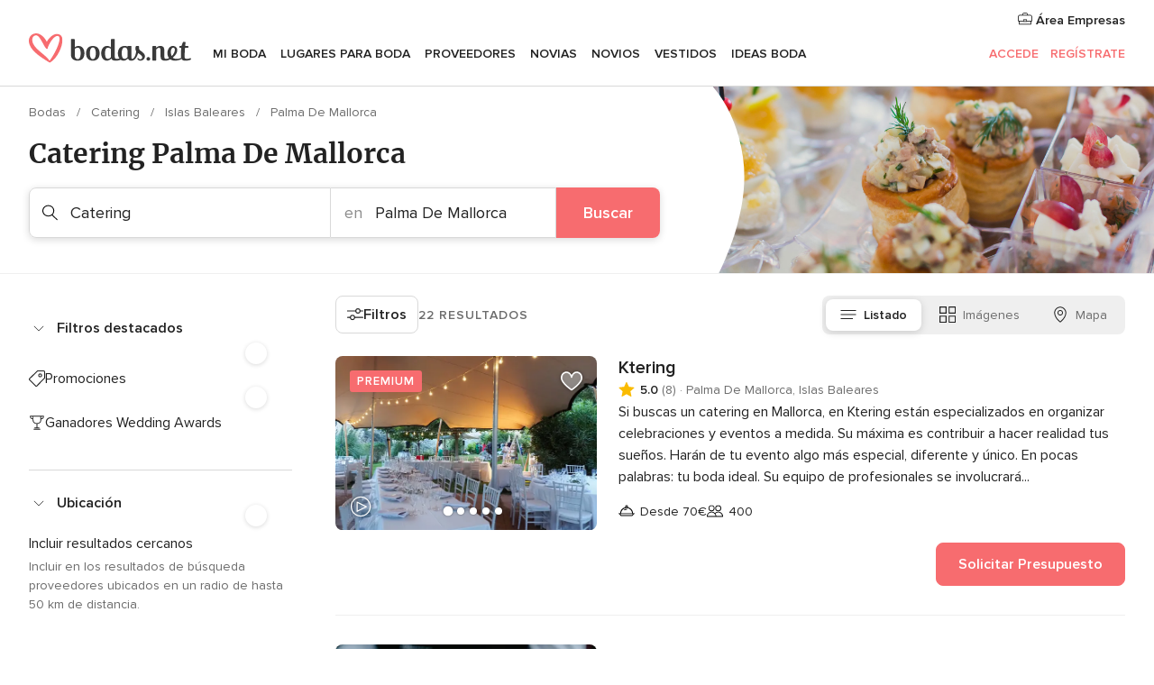

--- FILE ---
content_type: text/html; charset=UTF-8
request_url: https://www.bodas.net/bodas/proveedores/catering/islas-baleares/palma-de-mallorca
body_size: 55963
content:
<!DOCTYPE html>
<html lang="es-ES" prefix="og: http://ogp.me/ns#">
<head>
<meta http-equiv="Content-Type" content="text/html; charset=utf-8">
<title>Los 10 mejores CATERINGS para boda en Palma De Mallorca</title>
<meta name="description" content="Descubre el mejor catering para bodas en Palma De Mallorca. Elige el menú para tu boda y consulta precios de servicio de catering a domicilio. ¡Mira todas las opiniones!">
<meta name="keywords" content="catering bodas palma de mallorca, catering boda palma de mallorca, empresas de catering palma de mallorca, catering celebraciones palma de mallorca, catering banquetes palma de mallorca">
<meta name="robots" content="all">
<meta name="distribution" content="global">
<meta name="rating" content="general">
<meta name="pbdate" content="2:58:57 19/01/2026">
<link rel="canonical" href="https://www.bodas.net/bodas/proveedores/catering/islas-baleares/palma-de-mallorca">
<link rel="alternate" href="android-app://net.bodas.launcher/bodasnet/m.bodas.net/bodas/proveedores/catering/islas-baleares/palma-de-mallorca">
<meta name="viewport" content="width=device-width, initial-scale=1.0">
<meta name="apple-custom-itunes-app" content="app-id=598636207">
<meta name="apple-itunes-app" content="app-id=598636207, app-argument=https://app.appsflyer.com/id598636207?pid=WP-iOS-ES&c=WP-ES-LANDINGS&s=es">
<meta name="google-play-app" content="app-id=net.bodas.launcher">
<link rel="shortcut icon" href="https://www.bodas.net/mobile/assets/img/favicon/favicon.png">
<meta property="fb:pages" content="60558433839" />
<meta property="fb:app_id" content="127038310647837" />
<meta property="og:type" content="website" />
<meta property="og:title" content="Encuentra todo lo que necesitas para tu boda" />
<meta property="og:description" content="Porque sabemos cuánta ilusión tienes puesta en tu boda. Porque queremos ayudarte a organizarla y hacer que sea el momento más feliz de tu vida." />
<meta property="og:image" content="https://cdn1.bodas.net/assets/img/directory/headings/bg_directory-hero-catering.jpg">
<meta property="og:image:secure_url" content="https://cdn1.bodas.net/assets/img/directory/headings/bg_directory-hero-catering.jpg">
<meta property="og:image:alt" content="Encuentra todo lo que necesitas para tu boda">
<meta property="og:url" content="https://www.bodas.net/bodas/proveedores/catering/islas-baleares/palma-de-mallorca" />
<meta name="twitter:card" content="summary_large_image" />
<link rel="stylesheet" href="https://www.bodas.net/builds/desktop/css/symfnw-ES171-1-20260115-016_www_m_/WebBundleResponsiveMarketplaceListingBodas.css">
<script>
var internalTrackingService = internalTrackingService || {
triggerSubmit : function() {},
triggerAbandon : function() {},
loaded : false
};
</script>
<script type="text/javascript">
function getCookie (name) {var b = document.cookie.match('(^|;)\\s*' + name + '\\s*=\\s*([^;]+)'); return b ? unescape(b.pop()) : null}
function overrideOneTrustGeo () {
const otgeoCookie = getCookie('otgeo') || '';
const regexp = /^([A-Za-z]+)(?:,([A-Za-z]+))?$/g;
const matches = [...otgeoCookie.matchAll(regexp)][0];
if (matches) {
const countryCode = matches[1];
const stateCode = matches[2];
const geolocationResponse = {
countryCode
};
if (stateCode) {
geolocationResponse.stateCode = stateCode;
}
return {
geolocationResponse
};
}
}
var OneTrust = overrideOneTrustGeo() || undefined;
</script>
<span class="ot-sdk-show-settings" style="display: none"></span>
<script src="https://cdn.cookielaw.org/scripttemplates/otSDKStub.js" data-language="es-ES" data-domain-script="4354ed50-c10d-4696-9216-1186021c8d0c" data-ignore-ga='true' defer></script>
<script>var isCountryCookiesActiveByDefault=false,CONSENT_ANALYTICS_GROUP="C0002",CONSENT_PERSONALIZATION_GROUP="C0003",CONSENT_TARGETED_ADVERTISING_GROUP="C0004",CONSENT_SOCIAL_MEDIA_GROUP="C0005",cookieConsentContent='',hideCookieConsentLayer= '', OptanonAlertBoxClosed='';hideCookieConsentLayer=getCookie('hideCookieConsentLayer');OptanonAlertBoxClosed=getCookie('OptanonAlertBoxClosed');if(hideCookieConsentLayer==="1"||Boolean(OptanonAlertBoxClosed)){cookieConsentContent=queryStringToJSON(getCookie('OptanonConsent')||'');}function getCookie(e){var o=document.cookie.match("(^|;)\\s*"+e+"\\s*=\\s*([^;]+)");return o?unescape(o.pop()):null}function queryStringToJSON(e){var o=e.split("&"),t={};return o.forEach(function(e){e=e.split("="),t[e[0]]=decodeURIComponent(e[1]||"")}),JSON.parse(JSON.stringify(t))}function isCookieGroupAllowed(e){var o=cookieConsentContent.groups;if("string"!=typeof o){if(!isCountryCookiesActiveByDefault && e===CONSENT_ANALYTICS_GROUP && getCookie('hideCookieConsentLayer')==="1"){return true}return isCountryCookiesActiveByDefault;}for(var t=o.split(","),n=0;n<t.length;n++)if(t[n].indexOf(e,0)>=0)return"1"===t[n].split(":")[1];return!1}function userHasAcceptedTheCookies(){var e=document.getElementsByTagName("body")[0],o=document.createEvent("HTMLEvents");cookieConsentContent=queryStringToJSON(getCookie("OptanonConsent")||""),!0===isCookieGroupAllowed(CONSENT_ANALYTICS_GROUP)&&(o.initEvent("analyticsCookiesHasBeenAccepted",!0,!1),e.dispatchEvent(o)),!0===isCookieGroupAllowed(CONSENT_PERSONALIZATION_GROUP)&&(o.initEvent("personalizationCookiesHasBeenAccepted",!0,!1),e.dispatchEvent(o)),!0===isCookieGroupAllowed(CONSENT_TARGETED_ADVERTISING_GROUP)&&(o.initEvent("targetedAdvertisingCookiesHasBeenAccepted",!0,!1),e.dispatchEvent(o)),!0===isCookieGroupAllowed(CONSENT_SOCIAL_MEDIA_GROUP)&&(o.initEvent("socialMediaAdvertisingCookiesHasBeenAccepted",!0,!1),e.dispatchEvent(o))}</script>
<script>
document.getElementsByTagName('body')[0].addEventListener('oneTrustLoaded', function () {
if (OneTrust.GetDomainData()?.ConsentModel?.Name === 'notice only') {
const cookiePolicyLinkSelector = document.querySelectorAll('.ot-sdk-show-settings')
cookiePolicyLinkSelector.forEach((selector) => {
selector.style.display = 'none'
})
}
})
</script>
<script>
function CMP() {
var body = document.getElementsByTagName('body')[0];
var event = document.createEvent('HTMLEvents');
var callbackIAB = (tcData, success) => {
if (success && (tcData.eventStatus === 'tcloaded' || tcData.eventStatus === 'useractioncomplete')) {
window.__tcfapi('removeEventListener', 2, () => {
}, callbackIAB);
if ((typeof window.Optanon !== "undefined" &&
!window.Optanon.GetDomainData().IsIABEnabled) ||
(tcData.gdprApplies &&
typeof window.Optanon !== "undefined" &&
window.Optanon.GetDomainData().IsIABEnabled &&
getCookie('OptanonAlertBoxClosed'))) {
userHasAcceptedTheCookies();
}
if (isCookieGroupAllowed(CONSENT_ANALYTICS_GROUP) !== true) {
event.initEvent('analyticsCookiesHasBeenDenied', true, false);
body.dispatchEvent(event);
}
if (isCookieGroupAllowed(CONSENT_TARGETED_ADVERTISING_GROUP) !== true) {
event.initEvent('targetedAdvertisingCookiesHasBeenDenied', true, false);
body.dispatchEvent(event);
}
if (tcData.gdprApplies && typeof window.Optanon !== "undefined" && window.Optanon.GetDomainData().IsIABEnabled) {
event.initEvent('IABTcDataReady', true, false);
body.dispatchEvent(event);
} else {
event.initEvent('nonIABCountryDataReady', true, false);
body.dispatchEvent(event);
}
}
}
var cnt = 0;
var consentSetInterval = setInterval(function () {
cnt += 1;
if (cnt === 600) {
userHasAcceptedTheCookies();
clearInterval(consentSetInterval);
}
if (typeof window.Optanon !== "undefined" && !window.Optanon.GetDomainData().IsIABEnabled) {
clearInterval(consentSetInterval);
userHasAcceptedTheCookies();
event.initEvent('oneTrustLoaded', true, false);
body.dispatchEvent(event);
event.initEvent('nonIABCountryDataReady', true, false);
body.dispatchEvent(event);
}
if (typeof window.__tcfapi !== "undefined") {
event.initEvent('oneTrustLoaded', true, false);
body.dispatchEvent(event);
clearInterval(consentSetInterval);
window.__tcfapi('addEventListener', 2, callbackIAB);
}
});
}
function OptanonWrapper() {
CMP();
}
</script>
</head><body>
<script>
var gtagScript = function() { var s = document.createElement("script"), el = document.getElementsByTagName("script")[0]; s.defer = true;
s.src = "https://www.googletagmanager.com/gtag/js?id=G-QDLJBX8LD9";
el.parentNode.insertBefore(s, el);}
window.dataLayer = window.dataLayer || [];
const analyticsGroupOpt = isCookieGroupAllowed(CONSENT_ANALYTICS_GROUP) === true;
const targetedAdsOpt = isCookieGroupAllowed(CONSENT_TARGETED_ADVERTISING_GROUP) === true;
const personalizationOpt = isCookieGroupAllowed(CONSENT_PERSONALIZATION_GROUP) === true;
window['gtag_enable_tcf_support'] = true;
document.getElementsByTagName('body')[0].addEventListener('oneTrustLoaded', function () {
gtagScript();
});
function gtag(){dataLayer.push(arguments);}
gtag('js', new Date());
gtag('consent', 'default', {
'analytics_storage': analyticsGroupOpt ? 'granted' : 'denied',
'ad_storage': targetedAdsOpt ? 'granted' : 'denied',
'ad_user_data': targetedAdsOpt ? 'granted' : 'denied',
'ad_user_personalization': targetedAdsOpt ? 'granted' : 'denied',
'functionality_storage': targetedAdsOpt ? 'granted' : 'denied',
'personalization_storage': personalizationOpt ? 'granted' : 'denied',
'security_storage': 'granted'
});
gtag('set', 'ads_data_redaction', !analyticsGroupOpt);
gtag('set', 'allow_ad_personalization_signals', analyticsGroupOpt);
gtag('set', 'allow_google_signals', analyticsGroupOpt);
gtag('set', 'allow_interest_groups', analyticsGroupOpt);
gtag('config', 'G-QDLJBX8LD9', { groups: 'analytics', 'send_page_view': false });
gtag('config', 'AW-1021727564', { groups: 'adwords' });
</script>

<div id="app-apps-download-banner" class="branch-banner-placeholder branchBannerPlaceholder"></div>

<a class="layoutSkipMain" href="#layoutMain">Ir al contenido principal</a>
<header class="layoutHeader">
<span class="layoutHeader__hamburger app-header-menu-toggle">
<i class="svgIcon app-svg-async svgIcon__list-menu "   data-name="_common/list-menu" data-svg="https://cdn1.bodas.net/assets/svg/optimized/_common/list-menu.svg" data-svg-lazyload="1"></i></span>
<a class="layoutHeader__logoAnchor app-analytics-event-click"
href="https://www.bodas.net/">
<img src="https://www.bodas.net/assets/img/logos/gen_logoHeader.svg"   alt="Bodas"  width="180" height="33"   >
</a>
<nav class="layoutHeader__nav app-header-nav">
<ul class="layoutNavMenu app-header-list">
<li class="layoutNavMenu__header">
<i class="svgIcon app-svg-async svgIcon__close layoutNavMenu__itemClose app-header-menu-toggle"   data-name="_common/close" data-svg="https://cdn1.bodas.net/assets/svg/optimized/_common/close.svg" data-svg-lazyload="1"></i>        </li>
<li class="layoutNavMenu__item app-header-menu-item-openSection layoutNavMenu__item--my_wedding ">
<a href="https://www.bodas.net/organizador-bodas"
class="layoutNavMenu__anchor app-header-menu-itemAnchor app-analytics-track-event-click "
data-tracking-section="header" data-tracking-category="Navigation" data-tracking-category-authed="1"
data-tracking-dt="tools"                >
Mi boda                </a>
<i class="svgIcon app-svg-async svgIcon__angleRightBlood layoutNavMenu__anchorArrow"   data-name="_common/angleRightBlood" data-svg="https://cdn1.bodas.net/assets/svg/optimized/_common/angleRightBlood.svg" data-svg-lazyload="1"></i>
<div class="layoutNavMenuTab app-header-menu-itemDropdown">
<div class="layoutNavMenuTab__layout">
<div class="layoutNavMenuTab__header">
<i class="svgIcon app-svg-async svgIcon__angleLeftBlood layoutNavMenuTab__icon app-header-menu-item-closeSection"   data-name="_common/angleLeftBlood" data-svg="https://cdn1.bodas.net/assets/svg/optimized/_common/angleLeftBlood.svg" data-svg-lazyload="1"></i>    <a class="layoutNavMenuTab__title" href="https://www.bodas.net/organizador-bodas">
Mi boda    </a>
<i class="svgIcon app-svg-async svgIcon__close layoutNavMenuTab__iconClose app-header-menu-toggle"   data-name="_common/close" data-svg="https://cdn1.bodas.net/assets/svg/optimized/_common/close.svg" data-svg-lazyload="1"></i></div>
<div class="layoutNavMenuTabMyWedding">
<div class="layoutNavMenuTabMyWeddingList">
<a class="layoutNavMenuTabMyWedding__title" href="https://www.bodas.net/organizador-bodas">
Mi organizador de boda        </a>
<ul class="layoutNavMenuTabMyWeddingList__content ">
<li class="layoutNavMenuTabMyWeddingList__item layoutNavMenuTabMyWeddingList__item--viewAll">
<a href="https://www.bodas.net/organizador-bodas">Ver todo</a>
</li>
<li class="layoutNavMenuTabMyWeddingList__item "
>
<a href="https://www.bodas.net/agenda-tareas-boda">
<i class="svgIcon app-svg-async svgIcon__checklist layoutNavMenuTabMyWeddingList__itemIcon"   data-name="tools/categories/checklist" data-svg="https://cdn1.bodas.net/assets/svg/optimized/tools/categories/checklist.svg" data-svg-lazyload="1"></i>                        Agenda                    </a>
</li>
<li class="layoutNavMenuTabMyWeddingList__item "
>
<a href="https://www.bodas.net/lista-invitados-boda">
<i class="svgIcon app-svg-async svgIcon__guests layoutNavMenuTabMyWeddingList__itemIcon"   data-name="tools/categories/guests" data-svg="https://cdn1.bodas.net/assets/svg/optimized/tools/categories/guests.svg" data-svg-lazyload="1"></i>                        Invitados                    </a>
</li>
<li class="layoutNavMenuTabMyWeddingList__item "
>
<a href="https://www.bodas.net/organizador-mesas-boda">
<i class="svgIcon app-svg-async svgIcon__tables layoutNavMenuTabMyWeddingList__itemIcon"   data-name="tools/categories/tables" data-svg="https://cdn1.bodas.net/assets/svg/optimized/tools/categories/tables.svg" data-svg-lazyload="1"></i>                        Mesas                    </a>
</li>
<li class="layoutNavMenuTabMyWeddingList__item "
>
<a href="https://www.bodas.net/presupuestador-boda">
<i class="svgIcon app-svg-async svgIcon__budget layoutNavMenuTabMyWeddingList__itemIcon"   data-name="tools/categories/budget" data-svg="https://cdn1.bodas.net/assets/svg/optimized/tools/categories/budget.svg" data-svg-lazyload="1"></i>                        Presupuestador                    </a>
</li>
<li class="layoutNavMenuTabMyWeddingList__item "
>
<a href="https://www.bodas.net/mis-proveedores-boda">
<i class="svgIcon app-svg-async svgIcon__vendors layoutNavMenuTabMyWeddingList__itemIcon"   data-name="tools/categories/vendors" data-svg="https://cdn1.bodas.net/assets/svg/optimized/tools/categories/vendors.svg" data-svg-lazyload="1"></i>                        Proveedores                    </a>
</li>
<li class="layoutNavMenuTabMyWeddingList__item "
>
<a href="https://www.bodas.net/mis-vestidos-novia">
<i class="svgIcon app-svg-async svgIcon__dresses layoutNavMenuTabMyWeddingList__itemIcon"   data-name="tools/categories/dresses" data-svg="https://cdn1.bodas.net/assets/svg/optimized/tools/categories/dresses.svg" data-svg-lazyload="1"></i>                        Vestidos                    </a>
</li>
<li class="layoutNavMenuTabMyWeddingList__item "
>
<a href="https://www.bodas.net/website/index.php?actionReferrer=8">
<i class="svgIcon app-svg-async svgIcon__website layoutNavMenuTabMyWeddingList__itemIcon"   data-name="tools/categories/website" data-svg="https://cdn1.bodas.net/assets/svg/optimized/tools/categories/website.svg" data-svg-lazyload="1"></i>                        Web de boda                    </a>
</li>
<li class="layoutNavMenuTabMyWeddingList__item app-analytics-track-event-click"
data-tracking-category="Navigation"
data-tracking-section="header_venues"
data-tracking-dt="contest"
>
<a href="https://www.bodas.net/sorteo">
<i class="svgIcon app-svg-async svgIcon__contest layoutNavMenuTabMyWeddingList__itemIcon"   data-name="tools/categories/contest" data-svg="https://cdn1.bodas.net/assets/svg/optimized/tools/categories/contest.svg" data-svg-lazyload="1"></i>                        Sorteo                    </a>
</li>
</ul>
</div>
<div class="layoutNavMenuTabMyWeddingBanners">
<div class="layoutNavMenuBannerBox app-header-menu-banner app-link "
data-href="https://www.bodas.net/app-bodas"
>
<div class="layoutNavMenuBannerBox__content">
<p class="layoutNavMenuBannerBox__title">Descárgate la app</p>
<span class="layoutNavMenuBannerBox__subtitle">Organiza tu boda donde y cuando quieras</span>
</div>
<img data-src="https://www.bodas.net/assets/img/logos/square-icon.svg"  class="lazyload layoutNavMenuBannerBox__icon" alt="Icono de app"  width="60" height="60"  >
</div>
<div class="layoutNavMenuBannerBox app-header-menu-banner app-link "
data-href="https://www.bodas.net/album-boda-wedshoots"
>
<div class="layoutNavMenuBannerBox__content">
<a class="layoutNavMenuBannerBox__title" href="https://www.bodas.net/album-boda-wedshoots">Wedshoots</a>
<span class="layoutNavMenuBannerBox__subtitle">Todas las fotos de tus invitados recopiladas en un álbum</span>
</div>
<img data-src="https://www.bodas.net/assets/img/wedshoots/ico_wedshoots.svg"  class="lazyload layoutNavMenuBannerBox__icon" alt="Icono de Wedshoots"  width="60" height="60"  >
</div>
</div>
</div>    </div>
</div>
</li>
<li class="layoutNavMenu__item app-header-menu-item-openSection layoutNavMenu__item--venues ">
<a href="https://www.bodas.net/bodas/banquetes"
class="layoutNavMenu__anchor app-header-menu-itemAnchor app-analytics-track-event-click "
data-tracking-section="header" data-tracking-category="Navigation" data-tracking-category-authed="1"
data-tracking-dt="venues"                >
Lugares para Boda                </a>
<i class="svgIcon app-svg-async svgIcon__angleRightBlood layoutNavMenu__anchorArrow"   data-name="_common/angleRightBlood" data-svg="https://cdn1.bodas.net/assets/svg/optimized/_common/angleRightBlood.svg" data-svg-lazyload="1"></i>
<div class="layoutNavMenuTab app-header-menu-itemDropdown">
<div class="layoutNavMenuTab__layout">
<div class="layoutNavMenuTab__header">
<i class="svgIcon app-svg-async svgIcon__angleLeftBlood layoutNavMenuTab__icon app-header-menu-item-closeSection"   data-name="_common/angleLeftBlood" data-svg="https://cdn1.bodas.net/assets/svg/optimized/_common/angleLeftBlood.svg" data-svg-lazyload="1"></i>    <a class="layoutNavMenuTab__title" href="https://www.bodas.net/bodas/banquetes">
Lugares para Boda    </a>
<i class="svgIcon app-svg-async svgIcon__close layoutNavMenuTab__iconClose app-header-menu-toggle"   data-name="_common/close" data-svg="https://cdn1.bodas.net/assets/svg/optimized/_common/close.svg" data-svg-lazyload="1"></i></div>
<div class="layoutNavMenuTabVenues">
<div class="layoutNavMenuTabVenues__categories">
<div class="layoutNavMenuTabVenuesList">
<a class="layoutNavMenuTabVenues__title"
href="https://www.bodas.net/bodas/banquetes">
Lugares para Boda            </a>
<ul class="layoutNavMenuTabVenuesList__content">
<li class="layoutNavMenuTabVenuesList__item layoutNavMenuTabVenuesList__item--viewAll">
<a href="https://www.bodas.net/bodas/banquetes">Ver todo</a>
</li>
<li class="layoutNavMenuTabVenuesList__item">
<a href="https://www.bodas.net/bodas/banquetes/fincas">
Fincas                        </a>
</li>
<li class="layoutNavMenuTabVenuesList__item">
<a href="https://www.bodas.net/bodas/banquetes/masias">
Masías                        </a>
</li>
<li class="layoutNavMenuTabVenuesList__item">
<a href="https://www.bodas.net/bodas/banquetes/hoteles">
Hoteles                        </a>
</li>
<li class="layoutNavMenuTabVenuesList__item">
<a href="https://www.bodas.net/bodas/banquetes/restaurantes">
Restaurantes                        </a>
</li>
<li class="layoutNavMenuTabVenuesList__item">
<a href="https://www.bodas.net/bodas/banquetes/salones-de-boda">
Salones de Boda                        </a>
</li>
<li class="layoutNavMenuTabVenuesList__item">
<a href="https://www.bodas.net/bodas/banquetes/castillos">
Castillos                        </a>
</li>
<li class="layoutNavMenuTabVenuesList__item">
<a href="https://www.bodas.net/bodas/banquetes/cortijos">
Cortijos                        </a>
</li>
<li class="layoutNavMenuTabVenuesList__item">
<a href="https://www.bodas.net/bodas/banquetes/haciendas">
Haciendas                        </a>
</li>
<li class="layoutNavMenuTabVenuesList__item">
<a href="https://www.bodas.net/bodas/banquetes/bodegas">
Bodegas                        </a>
</li>
<li class="layoutNavMenuTabVenuesList__item">
<a href="https://www.bodas.net/bodas/banquetes/espacios-singulares">
Espacios Singulares                        </a>
</li>
<li class="layoutNavMenuTabVenuesList__item">
<a href="https://www.bodas.net/bodas/banquetes/bodas-en-la-playa">
Bodas en la playa                        </a>
</li>
<li class="layoutNavMenuTabVenuesList__item layoutNavMenuTabVenuesList__item--highlight">
<a href="https://www.bodas.net/promociones/banquetes">
Promociones                        </a>
</li>
</ul>
</div>
</div>
<div class="layoutNavMenuTabVenuesBanners">
<div class="layoutNavMenuBannerBox app-header-menu-banner app-link app-analytics-track-event-click"
data-href="https://www.bodas.net/destination-wedding"
data-tracking-section=header_venues                      data-tracking-category=Navigation                      data-tracking-dt=destination_weddings         >
<div class="layoutNavMenuBannerBox__content">
<p class="layoutNavMenuBannerBox__title">Destination Weddings</p>
<span class="layoutNavMenuBannerBox__subtitle">Cásate en el país que siempre has soñado.</span>
</div>
<img class="svgIcon svgIcon__plane_destination layoutNavMenuBannerBox__icon lazyload" data-src="https://cdn1.bodas.net/assets/svg/original/illustration/plane_destination.svg"  alt="illustration plane destination" width="56" height="56" >    </div>
<div class="layoutNavMenuBannerBox app-header-menu-banner app-link app-analytics-track-event-click"
data-href="https://www.bodas.net/sorteo"
data-tracking-section=header_venues                      data-tracking-category=Navigation                      data-tracking-dt=contest         >
<div class="layoutNavMenuBannerBox__content">
<p class="layoutNavMenuBannerBox__title">Gana 5.000&euro;</p>
<span class="layoutNavMenuBannerBox__subtitle">Participa en la 159ª edición del sorteo de Bodas.net</span>
</div>
<img class="svgIcon svgIcon__stars layoutNavMenuBannerBox__icon lazyload" data-src="https://cdn1.bodas.net/assets/svg/original/illustration/stars.svg"  alt="illustration stars" width="56" height="56" >    </div>
</div>
</div>
</div>
</div>
</li>
<li class="layoutNavMenu__item app-header-menu-item-openSection layoutNavMenu__item--vendors ">
<a href="https://www.bodas.net/bodas/proveedores"
class="layoutNavMenu__anchor app-header-menu-itemAnchor app-analytics-track-event-click "
data-tracking-section="header" data-tracking-category="Navigation" data-tracking-category-authed="1"
data-tracking-dt="vendors"                >
Proveedores                </a>
<i class="svgIcon app-svg-async svgIcon__angleRightBlood layoutNavMenu__anchorArrow"   data-name="_common/angleRightBlood" data-svg="https://cdn1.bodas.net/assets/svg/optimized/_common/angleRightBlood.svg" data-svg-lazyload="1"></i>
<div class="layoutNavMenuTab app-header-menu-itemDropdown">
<div class="layoutNavMenuTab__layout">
<div class="layoutNavMenuTab__header">
<i class="svgIcon app-svg-async svgIcon__angleLeftBlood layoutNavMenuTab__icon app-header-menu-item-closeSection"   data-name="_common/angleLeftBlood" data-svg="https://cdn1.bodas.net/assets/svg/optimized/_common/angleLeftBlood.svg" data-svg-lazyload="1"></i>    <a class="layoutNavMenuTab__title" href="https://www.bodas.net/bodas/proveedores">
Proveedores    </a>
<i class="svgIcon app-svg-async svgIcon__close layoutNavMenuTab__iconClose app-header-menu-toggle"   data-name="_common/close" data-svg="https://cdn1.bodas.net/assets/svg/optimized/_common/close.svg" data-svg-lazyload="1"></i></div>
<div class="layoutNavMenuTabVendors">
<div class="layoutNavMenuTabVendors__content">
<div class="layoutNavMenuTabVendorsList">
<a class="layoutNavMenuTabVendors__title" href="https://www.bodas.net/bodas/proveedores">
Empieza a contratar tus proveedores            </a>
<ul class="layoutNavMenuTabVendorsList__content">
<li class="layoutNavMenuTabVendorsList__item layoutNavMenuTabVendorsList__item--viewAll">
<a href="https://www.bodas.net/bodas/proveedores">Ver todo</a>
</li>
<li class="layoutNavMenuTabVendorsList__item">
<i class="svgIcon app-svg-async svgIcon__categPhoto layoutNavMenuTabVendorsList__itemIcon"   data-name="vendors/categories/categPhoto" data-svg="https://cdn1.bodas.net/assets/svg/optimized/vendors/categories/categPhoto.svg" data-svg-lazyload="1"></i>                        <a href="https://www.bodas.net/bodas/proveedores/fotografos">
Fotógrafos                        </a>
</li>
<li class="layoutNavMenuTabVendorsList__item">
<i class="svgIcon app-svg-async svgIcon__categVideo layoutNavMenuTabVendorsList__itemIcon"   data-name="vendors/categories/categVideo" data-svg="https://cdn1.bodas.net/assets/svg/optimized/vendors/categories/categVideo.svg" data-svg-lazyload="1"></i>                        <a href="https://www.bodas.net/bodas/proveedores/video">
Vídeo                        </a>
</li>
<li class="layoutNavMenuTabVendorsList__item">
<i class="svgIcon app-svg-async svgIcon__categMusic layoutNavMenuTabVendorsList__itemIcon"   data-name="vendors/categories/categMusic" data-svg="https://cdn1.bodas.net/assets/svg/optimized/vendors/categories/categMusic.svg" data-svg-lazyload="1"></i>                        <a href="https://www.bodas.net/bodas/proveedores/musica">
Música                        </a>
</li>
<li class="layoutNavMenuTabVendorsList__item">
<i class="svgIcon app-svg-async svgIcon__categCatering layoutNavMenuTabVendorsList__itemIcon"   data-name="vendors/categories/categCatering" data-svg="https://cdn1.bodas.net/assets/svg/optimized/vendors/categories/categCatering.svg" data-svg-lazyload="1"></i>                        <a href="https://www.bodas.net/bodas/proveedores/catering">
Catering                        </a>
</li>
<li class="layoutNavMenuTabVendorsList__item">
<i class="svgIcon app-svg-async svgIcon__categRental layoutNavMenuTabVendorsList__itemIcon"   data-name="vendors/categories/categRental" data-svg="https://cdn1.bodas.net/assets/svg/optimized/vendors/categories/categRental.svg" data-svg-lazyload="1"></i>                        <a href="https://www.bodas.net/bodas/proveedores/coches-de-boda">
Coches de boda                        </a>
</li>
<li class="layoutNavMenuTabVendorsList__item">
<i class="svgIcon app-svg-async svgIcon__categTransport layoutNavMenuTabVendorsList__itemIcon"   data-name="vendors/categories/categTransport" data-svg="https://cdn1.bodas.net/assets/svg/optimized/vendors/categories/categTransport.svg" data-svg-lazyload="1"></i>                        <a href="https://www.bodas.net/bodas/proveedores/autobuses">
Autobuses                        </a>
</li>
<li class="layoutNavMenuTabVendorsList__item">
<i class="svgIcon app-svg-async svgIcon__categFlower layoutNavMenuTabVendorsList__itemIcon"   data-name="vendors/categories/categFlower" data-svg="https://cdn1.bodas.net/assets/svg/optimized/vendors/categories/categFlower.svg" data-svg-lazyload="1"></i>                        <a href="https://www.bodas.net/bodas/proveedores/floristerias">
Floristerías                        </a>
</li>
<li class="layoutNavMenuTabVendorsList__item">
<i class="svgIcon app-svg-async svgIcon__categInvite layoutNavMenuTabVendorsList__itemIcon"   data-name="vendors/categories/categInvite" data-svg="https://cdn1.bodas.net/assets/svg/optimized/vendors/categories/categInvite.svg" data-svg-lazyload="1"></i>                        <a href="https://www.bodas.net/bodas/proveedores/invitaciones-de-boda">
Invitaciones de boda                        </a>
</li>
<li class="layoutNavMenuTabVendorsList__item">
<i class="svgIcon app-svg-async svgIcon__categGift layoutNavMenuTabVendorsList__itemIcon"   data-name="vendors/categories/categGift" data-svg="https://cdn1.bodas.net/assets/svg/optimized/vendors/categories/categGift.svg" data-svg-lazyload="1"></i>                        <a href="https://www.bodas.net/bodas/proveedores/detalles-de-bodas">
Detalles de bodas                        </a>
</li>
<li class="layoutNavMenuTabVendorsList__item">
<i class="svgIcon app-svg-async svgIcon__categPlane layoutNavMenuTabVendorsList__itemIcon"   data-name="vendors/categories/categPlane" data-svg="https://cdn1.bodas.net/assets/svg/optimized/vendors/categories/categPlane.svg" data-svg-lazyload="1"></i>                        <a href="https://www.bodas.net/bodas/proveedores/viaje-de-novios">
Viaje de novios                        </a>
</li>
</ul>
</div>
<div class="layoutNavMenuTabVendorsListOthers">
<p class="layoutNavMenuTabVendorsListOthers__subtitle">Otras categorías</p>
<ul class="layoutNavMenuTabVendorsListOthers__container">
<li class="layoutNavMenuTabVendorsListOthers__item">
<a href="https://www.bodas.net/bodas/proveedores/mobiliario">
Mobiliario                        </a>
</li>
<li class="layoutNavMenuTabVendorsListOthers__item">
<a href="https://www.bodas.net/bodas/proveedores/carpas">
Carpas                        </a>
</li>
<li class="layoutNavMenuTabVendorsListOthers__item">
<a href="https://www.bodas.net/bodas/proveedores/animacion">
Animación                        </a>
</li>
<li class="layoutNavMenuTabVendorsListOthers__item">
<a href="https://www.bodas.net/bodas/proveedores/decoracion-para-bodas">
Decoración para bodas                        </a>
</li>
<li class="layoutNavMenuTabVendorsListOthers__item">
<a href="https://www.bodas.net/bodas/proveedores/listas-de-boda">
Listas de boda                        </a>
</li>
<li class="layoutNavMenuTabVendorsListOthers__item">
<a href="https://www.bodas.net/bodas/proveedores/organizacion-bodas">
Organización Bodas                        </a>
</li>
<li class="layoutNavMenuTabVendorsListOthers__item">
<a href="https://www.bodas.net/bodas/proveedores/tartas-de-boda">
Tartas de boda                        </a>
</li>
<li class="layoutNavMenuTabVendorsListOthers__item">
<a href="https://www.bodas.net/bodas/proveedores/food-truck-y-mesas-dulces">
Food truck y mesas dulces                        </a>
</li>
<li class="layoutNavMenuTabVendorsListOthers__deals">
<a href="https://www.bodas.net/promociones/proveedores">
Promociones                        </a>
</li>
</ul>
</div>
</div>
<div class="layoutNavMenuTabVendorsBanners">
<div class="layoutNavMenuBannerBox app-header-menu-banner app-link app-analytics-track-event-click"
data-href="https://www.bodas.net/destination-wedding"
data-tracking-section=header_vendors                      data-tracking-category=Navigation                      data-tracking-dt=destination_weddings         >
<div class="layoutNavMenuBannerBox__content">
<p class="layoutNavMenuBannerBox__title">Destination Weddings</p>
<span class="layoutNavMenuBannerBox__subtitle">Cásate en el país que siempre has soñado.</span>
</div>
<img class="svgIcon svgIcon__plane_destination layoutNavMenuBannerBox__icon lazyload" data-src="https://cdn1.bodas.net/assets/svg/original/illustration/plane_destination.svg"  alt="illustration plane destination" width="56" height="56" >    </div>
<div class="layoutNavMenuBannerBox app-header-menu-banner app-link app-analytics-track-event-click"
data-href="https://www.bodas.net/sorteo"
data-tracking-section=header_vendors                      data-tracking-category=Navigation                      data-tracking-dt=contest         >
<div class="layoutNavMenuBannerBox__content">
<p class="layoutNavMenuBannerBox__title">Gana 5.000&euro;</p>
<span class="layoutNavMenuBannerBox__subtitle">Participa en la 159ª edición del sorteo de Bodas.net</span>
</div>
<img class="svgIcon svgIcon__stars layoutNavMenuBannerBox__icon lazyload" data-src="https://cdn1.bodas.net/assets/svg/original/illustration/stars.svg"  alt="illustration stars" width="56" height="56" >    </div>
</div>
<div class="layoutNavMenuTabVendorsOtherTabs">
<div class="layoutNavMenuTabVendorsBride">
<p class="layoutNavMenuTabVendorsOtherTabs__subtitle">Novias</p>
<ul class="layoutNavMenuTabVendorsOtherTabsList">
<li class="layoutNavMenuTabVendorsOtherTabsList__item">
<a href="https://www.bodas.net/bodas/novias/talleres-de-novia">
Talleres de novia                                </a>
</li>
<li class="layoutNavMenuTabVendorsOtherTabsList__item">
<a href="https://www.bodas.net/bodas/novias/tiendas-de-novia">
Tiendas de novia                                </a>
</li>
<li class="layoutNavMenuTabVendorsOtherTabsList__item">
<a href="https://www.bodas.net/bodas/novias/complementos-novia">
Complementos novia                                </a>
</li>
<li class="layoutNavMenuTabVendorsOtherTabsList__item">
<a href="https://www.bodas.net/bodas/novias/joyeria">
Joyería                                </a>
</li>
<li class="layoutNavMenuTabVendorsOtherTabsList__item">
<a href="https://www.bodas.net/bodas/novias/belleza-novias">
Belleza Novias                                </a>
</li>
<li class="layoutNavMenuTabVendorsOtherTabsList__item">
<a href="https://www.bodas.net/bodas/novias/trajes-fiesta">
Trajes fiesta                                </a>
</li>
<li class="layoutNavMenuTabVendorsOtherTabsList__item">
<a href="https://www.bodas.net/bodas/novias/trajes-madrina">
Trajes madrina                                </a>
</li>
<li class="layoutNavMenuTabVendorsOtherTabsList__item">
<a href="https://www.bodas.net/bodas/novias/vestidos-de-arras">
Vestidos de arras                                </a>
</li>
<li class="layoutNavMenuTabVendorsOtherTabsList__item layoutNavMenuTabVendorsOtherTabsList__item--deals">
<a href="https://www.bodas.net/promociones/novias">
Promociones                            </a>
</li>
</ul>
</div>
<div class="layoutNavMenuTabVendorsGrooms">
<p class="layoutNavMenuTabVendorsOtherTabs__subtitle">Novios</p>
<ul class="layoutNavMenuTabVendorsOtherTabsList">
<li class="layoutNavMenuTabVendorsOtherTabsList__item">
<a href="https://www.bodas.net/bodas/novios/trajes-novio">
Trajes novio                                </a>
</li>
<li class="layoutNavMenuTabVendorsOtherTabsList__item">
<a href="https://www.bodas.net/bodas/novios/alquiler-trajes">
Alquiler Trajes                                </a>
</li>
<li class="layoutNavMenuTabVendorsOtherTabsList__item">
<a href="https://www.bodas.net/bodas/novios/complementos-novio">
Complementos novio                                </a>
</li>
<li class="layoutNavMenuTabVendorsOtherTabsList__item">
<a href="https://www.bodas.net/bodas/novios/cuidado-masculino">
Cuidado masculino                                </a>
</li>
<li class="layoutNavMenuTabVendorsOtherTabsList__item layoutNavMenuTabVendorsOtherTabsList__item--deals">
<a href="https://www.bodas.net/promociones/novios">
Promociones                            </a>
</li>
</ul>
</div>
</div>
</div>    </div>
</div>
</li>
<li class="layoutNavMenu__item app-header-menu-item-openSection layoutNavMenu__item--brides ">
<a href="https://www.bodas.net/bodas/novias"
class="layoutNavMenu__anchor app-header-menu-itemAnchor app-analytics-track-event-click "
data-tracking-section="header" data-tracking-category="Navigation" data-tracking-category-authed="1"
>
Novias                </a>
<i class="svgIcon app-svg-async svgIcon__angleRightBlood layoutNavMenu__anchorArrow"   data-name="_common/angleRightBlood" data-svg="https://cdn1.bodas.net/assets/svg/optimized/_common/angleRightBlood.svg" data-svg-lazyload="1"></i>
<div class="layoutNavMenuTab app-header-menu-itemDropdown">
<div class="layoutNavMenuTab__layout">
<div class="layoutNavMenuTab__header">
<i class="svgIcon app-svg-async svgIcon__angleLeftBlood layoutNavMenuTab__icon app-header-menu-item-closeSection"   data-name="_common/angleLeftBlood" data-svg="https://cdn1.bodas.net/assets/svg/optimized/_common/angleLeftBlood.svg" data-svg-lazyload="1"></i>    <a class="layoutNavMenuTab__title" href="https://www.bodas.net/bodas/novias">
Novias    </a>
<i class="svgIcon app-svg-async svgIcon__close layoutNavMenuTab__iconClose app-header-menu-toggle"   data-name="_common/close" data-svg="https://cdn1.bodas.net/assets/svg/optimized/_common/close.svg" data-svg-lazyload="1"></i></div>
<div class="layoutNavMenuTabBridesGrooms">
<div class="layoutNavMenuTabBridesGroomsList">
<a class="layoutNavMenuTabBridesGrooms__title" href="https://www.bodas.net/bodas/novias">
Novias        </a>
<ul class="layoutNavMenuTabBridesGroomsList__content">
<li class="layoutNavMenuTabBridesGroomsList__item layoutNavMenuTabBridesGroomsList__item--viewAll">
<a href="https://www.bodas.net/bodas/novias">Ver todo</a>
</li>
<li class="layoutNavMenuTabBridesGroomsList__item">
<a href="https://www.bodas.net/bodas/novias/talleres-de-novia">
Talleres de novia                    </a>
</li>
<li class="layoutNavMenuTabBridesGroomsList__item">
<a href="https://www.bodas.net/bodas/novias/tiendas-de-novia">
Tiendas de novia                    </a>
</li>
<li class="layoutNavMenuTabBridesGroomsList__item">
<a href="https://www.bodas.net/bodas/novias/complementos-novia">
Complementos novia                    </a>
</li>
<li class="layoutNavMenuTabBridesGroomsList__item">
<a href="https://www.bodas.net/bodas/novias/joyeria">
Joyería                    </a>
</li>
<li class="layoutNavMenuTabBridesGroomsList__item">
<a href="https://www.bodas.net/bodas/novias/belleza-novias">
Belleza Novias                    </a>
</li>
<li class="layoutNavMenuTabBridesGroomsList__item">
<a href="https://www.bodas.net/bodas/novias/trajes-fiesta">
Trajes fiesta                    </a>
</li>
<li class="layoutNavMenuTabBridesGroomsList__item">
<a href="https://www.bodas.net/bodas/novias/trajes-madrina">
Trajes madrina                    </a>
</li>
<li class="layoutNavMenuTabBridesGroomsList__item">
<a href="https://www.bodas.net/bodas/novias/vestidos-de-arras">
Vestidos de arras                    </a>
</li>
<li class="layoutNavMenuTabBridesGroomsList__item layoutNavMenuTabBridesGroomsList__item--highlight">
<a href="https://www.bodas.net/promociones/novias">
Promociones                </a>
</li>
</ul>
</div>
<div class="layoutNavMenuTabBridesGroomsBanner">
<div class="layoutNavMenuBannerBox app-header-menu-banner app-link "
data-href="https://www.bodas.net/vestidos-novias"
>
<div class="layoutNavMenuBannerBox__content">
<p class="layoutNavMenuBannerBox__title">Catálogo de vestidos</p>
<span class="layoutNavMenuBannerBox__subtitle">Elige el tuyo y encuentra tu tienda más cercana.</span>
</div>
<img class="svgIcon svgIcon__dress layoutNavMenuBannerBox__icon lazyload" data-src="https://cdn1.bodas.net/assets/svg/original/illustration/dress.svg"  alt="illustration dress" width="56" height="56" >    </div>
</div>
</div>    </div>
</div>
</li>
<li class="layoutNavMenu__item app-header-menu-item-openSection layoutNavMenu__item--grooms ">
<a href="https://www.bodas.net/bodas/novios"
class="layoutNavMenu__anchor app-header-menu-itemAnchor app-analytics-track-event-click "
data-tracking-section="header" data-tracking-category="Navigation" data-tracking-category-authed="1"
>
Novios                </a>
<i class="svgIcon app-svg-async svgIcon__angleRightBlood layoutNavMenu__anchorArrow"   data-name="_common/angleRightBlood" data-svg="https://cdn1.bodas.net/assets/svg/optimized/_common/angleRightBlood.svg" data-svg-lazyload="1"></i>
<div class="layoutNavMenuTab app-header-menu-itemDropdown">
<div class="layoutNavMenuTab__layout">
<div class="layoutNavMenuTab__header">
<i class="svgIcon app-svg-async svgIcon__angleLeftBlood layoutNavMenuTab__icon app-header-menu-item-closeSection"   data-name="_common/angleLeftBlood" data-svg="https://cdn1.bodas.net/assets/svg/optimized/_common/angleLeftBlood.svg" data-svg-lazyload="1"></i>    <a class="layoutNavMenuTab__title" href="https://www.bodas.net/bodas/novios">
Novios    </a>
<i class="svgIcon app-svg-async svgIcon__close layoutNavMenuTab__iconClose app-header-menu-toggle"   data-name="_common/close" data-svg="https://cdn1.bodas.net/assets/svg/optimized/_common/close.svg" data-svg-lazyload="1"></i></div>
<div class="layoutNavMenuTabBridesGrooms">
<div class="layoutNavMenuTabBridesGroomsList">
<a class="layoutNavMenuTabBridesGrooms__title" href="https://www.bodas.net/bodas/novios">
Novios        </a>
<ul class="layoutNavMenuTabBridesGroomsList__content">
<li class="layoutNavMenuTabBridesGroomsList__item layoutNavMenuTabBridesGroomsList__item--viewAll">
<a href="https://www.bodas.net/bodas/novios">Ver todo</a>
</li>
<li class="layoutNavMenuTabBridesGroomsList__item">
<a href="https://www.bodas.net/bodas/novios/trajes-novio">
Trajes novio                    </a>
</li>
<li class="layoutNavMenuTabBridesGroomsList__item">
<a href="https://www.bodas.net/bodas/novios/alquiler-trajes">
Alquiler Trajes                    </a>
</li>
<li class="layoutNavMenuTabBridesGroomsList__item">
<a href="https://www.bodas.net/bodas/novios/complementos-novio">
Complementos novio                    </a>
</li>
<li class="layoutNavMenuTabBridesGroomsList__item">
<a href="https://www.bodas.net/bodas/novios/cuidado-masculino">
Cuidado masculino                    </a>
</li>
<li class="layoutNavMenuTabBridesGroomsList__item layoutNavMenuTabBridesGroomsList__item--highlight">
<a href="https://www.bodas.net/promociones/novios">
Promociones                </a>
</li>
</ul>
</div>
<div class="layoutNavMenuTabBridesGroomsBanner">
<div class="layoutNavMenuBannerBox app-header-menu-banner app-link "
data-href="https://www.bodas.net/trajes-novio"
>
<div class="layoutNavMenuBannerBox__content">
<p class="layoutNavMenuBannerBox__title">Catálogo de trajes</p>
<span class="layoutNavMenuBannerBox__subtitle">Elige el tuyo y encuentra tu tienda más cercana.</span>
</div>
<img class="svgIcon svgIcon__bowtie_blue layoutNavMenuBannerBox__icon lazyload" data-src="https://cdn1.bodas.net/assets/svg/original/illustration/bowtie_blue.svg"  alt="illustration bowtie blue" width="56" height="56" >    </div>
</div>
</div>    </div>
</div>
</li>
<li class="layoutNavMenu__item app-header-menu-item-openSection layoutNavMenu__item--dresses ">
<a href="https://www.bodas.net/vestidos-novias"
class="layoutNavMenu__anchor app-header-menu-itemAnchor app-analytics-track-event-click "
data-tracking-section="header" data-tracking-category="Navigation" data-tracking-category-authed="1"
data-tracking-dt="dresses"                >
Vestidos                </a>
<i class="svgIcon app-svg-async svgIcon__angleRightBlood layoutNavMenu__anchorArrow"   data-name="_common/angleRightBlood" data-svg="https://cdn1.bodas.net/assets/svg/optimized/_common/angleRightBlood.svg" data-svg-lazyload="1"></i>
<div class="layoutNavMenuTab app-header-menu-itemDropdown">
<div class="layoutNavMenuTab__layout">
<div class="layoutNavMenuTab__header">
<i class="svgIcon app-svg-async svgIcon__angleLeftBlood layoutNavMenuTab__icon app-header-menu-item-closeSection"   data-name="_common/angleLeftBlood" data-svg="https://cdn1.bodas.net/assets/svg/optimized/_common/angleLeftBlood.svg" data-svg-lazyload="1"></i>    <a class="layoutNavMenuTab__title" href="https://www.bodas.net/vestidos-novias">
Vestidos    </a>
<i class="svgIcon app-svg-async svgIcon__close layoutNavMenuTab__iconClose app-header-menu-toggle"   data-name="_common/close" data-svg="https://cdn1.bodas.net/assets/svg/optimized/_common/close.svg" data-svg-lazyload="1"></i></div>
<div class="layoutNavMenuTabDresses">
<div class="layoutNavMenuTabDressesList">
<a class="layoutNavMenuTabDresses__title" href="https://www.bodas.net/vestidos-novias">
Lo último en moda nupcial        </a>
<ul class="layoutNavMenuTabDressesList__content">
<li class="layoutNavMenuTabDressesList__item layoutNavMenuTabDressesList__item--viewAll">
<a href="https://www.bodas.net/vestidos-novias">Ver todo</a>
</li>
<li class="layoutNavMenuTabDressesList__item">
<a href="https://www.bodas.net/vestidos-novias" class="layoutNavMenuTabDressesList__Link">
<i class="svgIcon app-svg-async svgIcon__bride-dress layoutNavMenuTabDressesList__itemIcon"   data-name="dresses/categories/bride-dress" data-svg="https://cdn1.bodas.net/assets/svg/optimized/dresses/categories/bride-dress.svg" data-svg-lazyload="1"></i>                        Novia                    </a>
</li>
<li class="layoutNavMenuTabDressesList__item">
<a href="https://www.bodas.net/trajes-novio" class="layoutNavMenuTabDressesList__Link">
<i class="svgIcon app-svg-async svgIcon__suit layoutNavMenuTabDressesList__itemIcon"   data-name="dresses/categories/suit" data-svg="https://cdn1.bodas.net/assets/svg/optimized/dresses/categories/suit.svg" data-svg-lazyload="1"></i>                        Novio                    </a>
</li>
<li class="layoutNavMenuTabDressesList__item">
<a href="https://www.bodas.net/vestidos-fiesta" class="layoutNavMenuTabDressesList__Link">
<i class="svgIcon app-svg-async svgIcon__dress layoutNavMenuTabDressesList__itemIcon"   data-name="dresses/categories/dress" data-svg="https://cdn1.bodas.net/assets/svg/optimized/dresses/categories/dress.svg" data-svg-lazyload="1"></i>                        Fiesta                    </a>
</li>
</ul>
</div>
<div class="layoutNavMenuTabDressesFeatured">
<p class="layoutNavMenuTabDresses__subtitle">Diseñadores destacados</p>
<div class="layoutNavMenuTabDressesFeatured__content">
<a href="https://www.bodas.net/vestidos-novias/luna-novias--d168">
<figure class="layoutNavMenuTabDressesFeaturedItem">
<img data-src="https://cdn0.bodas.net/cat/vestidos-novias/luna-novias/janid--mfvr758249.jpg"  class="lazyload layoutNavMenuTabDressesFeaturedItem__image" alt="Luna Novias"  width="290" height="406"  >
<figcaption class="layoutNavMenuTabDressesFeaturedItem__name">Luna Novias</figcaption>
</figure>
</a>
<a href="https://www.bodas.net/vestidos-novias/justin-alexander--d304">
<figure class="layoutNavMenuTabDressesFeaturedItem">
<img data-src="https://cdn0.bodas.net/cat/vestidos-novias/justin-alexander/liza--mfvr761531.jpg"  class="lazyload layoutNavMenuTabDressesFeaturedItem__image" alt="Justin Alexander"  width="290" height="406"  >
<figcaption class="layoutNavMenuTabDressesFeaturedItem__name">Justin Alexander</figcaption>
</figure>
</a>
<a href="https://www.bodas.net/vestidos-novias/adriana-alier--d277">
<figure class="layoutNavMenuTabDressesFeaturedItem">
<img data-src="https://cdn0.bodas.net/cat/vestidos-novias/adriana-alier/sauce--mfvr757679.jpg"  class="lazyload layoutNavMenuTabDressesFeaturedItem__image" alt="Adriana Alier"  width="290" height="406"  >
<figcaption class="layoutNavMenuTabDressesFeaturedItem__name">Adriana Alier</figcaption>
</figure>
</a>
<a href="https://www.bodas.net/vestidos-novias/rosa-clara--d28">
<figure class="layoutNavMenuTabDressesFeaturedItem">
<img data-src="https://cdn0.bodas.net/cat/vestidos-novias/rosa-clara/virrey--mfvr757463.jpg"  class="lazyload layoutNavMenuTabDressesFeaturedItem__image" alt="Rosa Clará"  width="290" height="406"  >
<figcaption class="layoutNavMenuTabDressesFeaturedItem__name">Rosa Clará</figcaption>
</figure>
</a>
<a href="https://www.bodas.net/vestidos-novias/sweetheart-gowns--d1507">
<figure class="layoutNavMenuTabDressesFeaturedItem">
<img data-src="https://cdn0.bodas.net/cat/vestidos-novias/sweetheart-gowns/20039--mfvr746283.jpg"  class="lazyload layoutNavMenuTabDressesFeaturedItem__image" alt="Sweetheart Gowns"  width="290" height="406"  >
<figcaption class="layoutNavMenuTabDressesFeaturedItem__name">Sweetheart Gowns</figcaption>
</figure>
</a>
</div>
</div>
</div>
</div>
</div>
</li>
<li class="layoutNavMenu__item app-header-menu-item-openSection layoutNavMenu__item--articles ">
<a href="https://www.bodas.net/articulos"
class="layoutNavMenu__anchor app-header-menu-itemAnchor app-analytics-track-event-click "
data-tracking-section="header" data-tracking-category="Navigation" data-tracking-category-authed="1"
data-tracking-dt="ideas"                >
Ideas boda                </a>
<i class="svgIcon app-svg-async svgIcon__angleRightBlood layoutNavMenu__anchorArrow"   data-name="_common/angleRightBlood" data-svg="https://cdn1.bodas.net/assets/svg/optimized/_common/angleRightBlood.svg" data-svg-lazyload="1"></i>
<div class="layoutNavMenuTab app-header-menu-itemDropdown">
<div class="layoutNavMenuTab__layout">
<div class="layoutNavMenuTab__header">
<i class="svgIcon app-svg-async svgIcon__angleLeftBlood layoutNavMenuTab__icon app-header-menu-item-closeSection"   data-name="_common/angleLeftBlood" data-svg="https://cdn1.bodas.net/assets/svg/optimized/_common/angleLeftBlood.svg" data-svg-lazyload="1"></i>    <a class="layoutNavMenuTab__title" href="https://www.bodas.net/articulos">
Ideas boda    </a>
<i class="svgIcon app-svg-async svgIcon__close layoutNavMenuTab__iconClose app-header-menu-toggle"   data-name="_common/close" data-svg="https://cdn1.bodas.net/assets/svg/optimized/_common/close.svg" data-svg-lazyload="1"></i></div>
<div class="layoutNavMenuTabArticles">
<div class="layoutNavMenuTabArticlesList">
<a class="layoutNavMenuTabArticles__title" href="https://www.bodas.net/articulos">
Toda la inspiración y consejos para tu boda        </a>
<ul class="layoutNavMenuTabArticlesList__content">
<li class="layoutNavMenuTabArticlesList__item layoutNavMenuTabArticlesList__item--viewAll">
<a href="https://www.bodas.net/articulos">Ver todo</a>
</li>
<li class="layoutNavMenuTabArticlesList__item">
<a href="https://www.bodas.net/articulos/antes-de-la-boda--t1">
Antes de la boda                    </a>
</li>
<li class="layoutNavMenuTabArticlesList__item">
<a href="https://www.bodas.net/articulos/la-ceremonia-de-boda--t2">
La ceremonia de boda                    </a>
</li>
<li class="layoutNavMenuTabArticlesList__item">
<a href="https://www.bodas.net/articulos/el-banquete--t3">
El banquete                    </a>
</li>
<li class="layoutNavMenuTabArticlesList__item">
<a href="https://www.bodas.net/articulos/los-servicios-para-tu-boda--t4">
Los servicios para tu boda                    </a>
</li>
<li class="layoutNavMenuTabArticlesList__item">
<a href="https://www.bodas.net/articulos/moda-nupcial--t5">
Moda nupcial                    </a>
</li>
<li class="layoutNavMenuTabArticlesList__item">
<a href="https://www.bodas.net/articulos/belleza-y-salud--t6">
Belleza y salud                    </a>
</li>
<li class="layoutNavMenuTabArticlesList__item">
<a href="https://www.bodas.net/articulos/luna-de-miel--t7">
Luna de miel                    </a>
</li>
<li class="layoutNavMenuTabArticlesList__item">
<a href="https://www.bodas.net/articulos/despues-de-la-boda--t8">
Después de la boda                    </a>
</li>
<li class="layoutNavMenuTabArticlesList__item">
<a href="https://www.bodas.net/articulos/hazlo-tu-mism@--t35">
Hazlo tú mism@                    </a>
</li>
<li class="layoutNavMenuTabArticlesList__item">
<a href="https://www.bodas.net/articulos/cronicas-de-boda--t36">
Crónicas de boda                    </a>
</li>
</ul>
</div>
<div class="layoutNavMenuTabArticlesBanners">
<div class="layoutNavMenuTabArticlesBannersItem app-header-menu-banner app-link"
data-href="https://www.bodas.net/cronicas-boda">
<figure class="layoutNavMenuTabArticlesBannersItem__figure">
<img data-src="https://www.bodas.net/assets/img/components/header/tabs/realweddings_banner.jpg" data-srcset="https://www.bodas.net/assets/img/components/header/tabs/realweddings_banner@2x.jpg 2x" class="lazyload layoutNavMenuTabArticlesBannersItem__image" alt="Bodas reales"  width="304" height="90"  >
<figcaption class="layoutNavMenuTabArticlesBannersItem__content">
<a href="https://www.bodas.net/cronicas-boda"
title="Bodas reales"
class="layoutNavMenuTabArticlesBannersItem__title">Bodas reales</a>
<p class="layoutNavMenuTabArticlesBannersItem__description">
Cada boda es un mundo y detrás de cada una hay una preciosa historia.            </p>
</figcaption>
</figure>
</div>
<div class="layoutNavMenuTabArticlesBannersItem app-header-menu-banner app-link"
data-href="https://www.bodas.net/luna-de-miel">
<figure class="layoutNavMenuTabArticlesBannersItem__figure">
<img data-src="https://www.bodas.net/assets/img/components/header/tabs/honeymoons_banner.jpg" data-srcset="https://www.bodas.net/assets/img/components/header/tabs/honeymoons_banner@2x.jpg 2x" class="lazyload layoutNavMenuTabArticlesBannersItem__image" alt="Luna de miel"  width="304" height="90"  >
<figcaption class="layoutNavMenuTabArticlesBannersItem__content">
<a href="https://www.bodas.net/luna-de-miel"
title="Luna de miel"
class="layoutNavMenuTabArticlesBannersItem__title">Luna de miel</a>
<p class="layoutNavMenuTabArticlesBannersItem__description">
Encuentra el destino de ensueño para tu luna de miel.            </p>
</figcaption>
</figure>
</div>
</div>
</div>    </div>
</div>
</li>
<li class="layoutNavMenu__item app-header-menu-item-openSection layoutNavMenu__item--community ">
<a href="https://comunidad.bodas.net/"
class="layoutNavMenu__anchor app-header-menu-itemAnchor app-analytics-track-event-click "
data-tracking-section="header" data-tracking-category="Navigation" data-tracking-category-authed="1"
data-tracking-dt="community"                >
Comunidad                </a>
<i class="svgIcon app-svg-async svgIcon__angleRightBlood layoutNavMenu__anchorArrow"   data-name="_common/angleRightBlood" data-svg="https://cdn1.bodas.net/assets/svg/optimized/_common/angleRightBlood.svg" data-svg-lazyload="1"></i>
<div class="layoutNavMenuTab app-header-menu-itemDropdown">
<div class="layoutNavMenuTab__layout">
<div class="layoutNavMenuTab__header">
<i class="svgIcon app-svg-async svgIcon__angleLeftBlood layoutNavMenuTab__icon app-header-menu-item-closeSection"   data-name="_common/angleLeftBlood" data-svg="https://cdn1.bodas.net/assets/svg/optimized/_common/angleLeftBlood.svg" data-svg-lazyload="1"></i>    <a class="layoutNavMenuTab__title" href="https://comunidad.bodas.net/">
Comunidad    </a>
<i class="svgIcon app-svg-async svgIcon__close layoutNavMenuTab__iconClose app-header-menu-toggle"   data-name="_common/close" data-svg="https://cdn1.bodas.net/assets/svg/optimized/_common/close.svg" data-svg-lazyload="1"></i></div>
<div class="layoutNavMenuTabCommunity">
<div class="layoutNavMenuTabCommunityList">
<a class="layoutNavMenuTabCommunity__title" href="https://comunidad.bodas.net/">
Grupos por temática        </a>
<ul class="layoutNavMenuTabCommunityList__content">
<li class="layoutNavMenuTabCommunityList__item layoutNavMenuTabCommunityList__item--viewAll">
<a href="https://comunidad.bodas.net/">Ver todo</a>
</li>
<li class="layoutNavMenuTabCommunityList__item">
<a href="https://comunidad.bodas.net/grupos/grupo-organizar-una-boda">
Grupo Organizar una boda                    </a>
</li>
<li class="layoutNavMenuTabCommunityList__item">
<a href="https://comunidad.bodas.net/grupos/grupo-moda-nupcial">
Grupo Moda Nupcial                    </a>
</li>
<li class="layoutNavMenuTabCommunityList__item">
<a href="https://comunidad.bodas.net/grupos/grupo-antes-de-la-boda">
Grupo Antes de la boda                    </a>
</li>
<li class="layoutNavMenuTabCommunityList__item">
<a href="https://comunidad.bodas.net/grupos/grupo-manualidades-para-bodas">
Grupo Manualidades                    </a>
</li>
<li class="layoutNavMenuTabCommunityList__item">
<a href="https://comunidad.bodas.net/grupos/grupo-luna-de-miel">
Grupo Luna de miel                    </a>
</li>
<li class="layoutNavMenuTabCommunityList__item">
<a href="https://comunidad.bodas.net/grupos/grupo-bodas-net">
Grupo Bodas.net                    </a>
</li>
<li class="layoutNavMenuTabCommunityList__item">
<a href="https://comunidad.bodas.net/grupos/grupo-belleza">
Grupo Belleza                    </a>
</li>
<li class="layoutNavMenuTabCommunityList__item">
<a href="https://comunidad.bodas.net/grupos/grupo-banquetes">
Grupo Banquetes                    </a>
</li>
<li class="layoutNavMenuTabCommunityList__item">
<a href="https://comunidad.bodas.net/grupos/grupo-ceremonia-nupcial">
Grupo Ceremonia Nupcial                    </a>
</li>
<li class="layoutNavMenuTabCommunityList__item">
<a href="https://comunidad.bodas.net/grupos/grupo-recien-casados">
Grupo Recién Casad@s                    </a>
</li>
<li class="layoutNavMenuTabCommunityList__item">
<a href="https://comunidad.bodas.net/grupos/grupo-futuras-mamas">
Grupo Futuras Mamás                    </a>
</li>
<li class="layoutNavMenuTabCommunityList__item">
<a href="https://comunidad.bodas.net/grupos/grupo-bodas-famosas">
Grupo Bodas Famosas                    </a>
</li>
<li class="layoutNavMenuTabCommunityList__item">
<a href="https://comunidad.bodas.net/grupos/grupo-viviendo-juntos">
Grupo Vida en pareja                    </a>
</li>
<li class="layoutNavMenuTabCommunityList__item">
<a href="https://comunidad.bodas.net/grupos/grupo-sorteo">
Grupo Sorteo                    </a>
</li>
<li class="layoutNavMenuTabCommunityList__item">
<a href="https://comunidad.bodas.net/grupos/grupo-soporte">
Grupo Soporte                    </a>
</li>
<li class="layoutNavMenuTabCommunityList__item">
<a href="https://comunidad.bodas.net/grupos/grupo-juegos-boda">
Grupo Juegos y test                    </a>
</li>
<li class="layoutNavMenuTabCommunityList__item">
<a href="https://comunidad.bodas.net/grupos-provincia">
Grupos por Provincia                    </a>
</li>
</ul>
</div>
<div class="layoutNavMenuTabCommunityLast">
<p class="layoutNavMenuTabCommunityLast__subtitle app-header-menu-community app-link"
role="link"
tabindex="0" data-href="https://comunidad.bodas.net/">Entérate de lo último</p>
<ul class="layoutNavMenuTabCommunityLast__list">
<li>
<a href="https://comunidad.bodas.net/">
Posts                    </a>
</li>
<li>
<a href="https://comunidad.bodas.net/fotos">
Fotos                    </a>
</li>
<li>
<a href="https://comunidad.bodas.net/videos">
Vídeos                    </a>
</li>
<li>
<a href="https://comunidad.bodas.net/miembros">
Usuarios                    </a>
</li>
</ul>
</div>
</div>    </div>
</div>
</li>
<li class="layoutNavMenu__itemFooter layoutNavMenu__itemFooter--bordered app-analytics-track-event-click"
data-tracking-section="header"
data-tracking-category="Navigation"
data-tracking-dt="contest"
data-tracking-category-authed="1"
>
<a class="layoutNavMenu__anchorFooter" href="https://www.bodas.net/sorteo">
<i class="svgIcon app-svg-async svgIcon__celebrate "   data-name="_common/celebrate" data-svg="https://cdn1.bodas.net/assets/svg/optimized/_common/celebrate.svg" data-svg-lazyload="1"></i>                    Sorteo de 5.000&euro;                </a>
</li>
<li class="layoutNavMenu__itemFooter">
<a class="layoutNavMenu__anchorFooter" rel="nofollow" href="https://wedshootsapp.onelink.me/2833772549?pid=WP-Android-ES&amp;c=WP-ES-MOBILE&amp;af_dp=wedshoots%3A%2F%2F">WedShoots</a>
</li>
<li class="layoutNavMenu__itemFooter">
<a class="layoutNavMenu__anchorFooter" rel="nofollow" href="https://bodasnet.onelink.me/pqTO?pid=WP-Android-ES&amp;c=WP-ES-MOBILE&amp;af_dp=bodasnet%3A%2F%2F">Descárgate la app</a>
</li>
<li class="layoutNavMenu__itemFooter layoutNavMenu__itemFooter--bordered">
<a class="layoutNavMenu__anchorFooter" href="https://www.bodas.net/emp-Acceso.php" rel="nofollow">
Acceso empresas            </a>
</li>
</ul>
</nav>
<div class="layoutHeader__overlay app-header-menu-toggle app-header-menu-overlay"></div>
<div class="layoutHeader__authArea app-header-auth-area">
<a href="https://www.bodas.net/users-login.php" class="layoutHeader__authNoLoggedAreaMobile" title="Acceso usuarios">
<i class="svgIcon app-svg-async svgIcon__user "   data-name="_common/user" data-svg="https://cdn1.bodas.net/assets/svg/optimized/_common/user.svg" data-svg-lazyload="1"></i>    </a>
<div class="layoutHeader__authNoLoggedArea app-header-auth-area">
<a class="layoutHeader__vendorAuth"
rel="nofollow"
href="https://www.bodas.net/emp-Acceso.php">
<i class="svgIcon app-svg-async svgIcon__briefcase layoutHeader__vendorAuthIcon"   data-name="vendors/briefcase" data-svg="https://cdn1.bodas.net/assets/svg/optimized/vendors/briefcase.svg" data-svg-lazyload="1"></i>    Área Empresas</a>
<ul class="layoutNavMenuAuth">
<li class="layoutNavMenuAuth__item">
<a href="https://www.bodas.net/users-login.php"
class="layoutNavMenuAuth__anchor">Accede</a>
</li>
<li class="layoutNavMenuAuth__item">
<a href="https://www.bodas.net/users-signup.php"
class="layoutNavMenuAuth__anchor">Regístrate</a>
</li>
</ul>    </div>
</div>
</header>
<main id="layoutMain" class="layoutMain">

<nav class="breadcrumb app-breadcrumb   breadcrumb--main ">
<ul class="breadcrumb__list">
<li>
<a  href="https://www.bodas.net/">
Bodas                    </a>
</li>
<li>
<a  href="https://www.bodas.net/bodas/proveedores/catering">
Catering                    </a>
</li>
<li>
<a  href="https://www.bodas.net/bodas/proveedores/catering/islas-baleares">
Islas Baleares                    </a>
</li>
<li>
Palma De Mallorca                            </li>
</ul>
</nav>
<article class="listing listing--listViewExperiment  app-listing">
<div class="app-features-container hidden"
data-multi-category-vendor-recommended=""
data-is-vendor-listing="1"
data-is-vendor-view-enabled="1"
data-is-lead-form-validation-enabled="0"
></div>
<style>
.listingHeading:before { background-image: url(/assets/svg/source/vendors/heading-mask.svg ), url( /assets/img/directory/headings/bg_directory-hero-catering.jpg ) ;}
</style>
<header class="listingHeading app-heading
listingHeading__nearByListing">
<h1 class="listingHeading__title">Catering Palma De Mallorca</h1>
<div class="listingHeading__searcher app-searcher-tracking">
<form class="searcherOpenModal app-searcher-modal suggestCategory         app-smart-searcher    "
method="get"
role="search"
action="https://www.bodas.net/busc.php">
<input type="hidden" name="id_grupo" value="2">
<input type="hidden" name="id_sector" value="5">
<input type="hidden" name="id_region" value="">
<input type="hidden" name="id_provincia" value="3029">
<input type="hidden" name="id_poblacion" value="802873">
<input type="hidden" name="id_geozona" value="">
<input type="hidden" name="geoloc" value="0">
<input type="hidden" name="lat">
<input type="hidden" name="long">
<input type="hidden" name="isBrowseByImagesEnabled" value="">
<input type="hidden" name="keyword" value="">
<input type="hidden" name="faqs[]" value="">
<input type="hidden" name="capacityRange[]" value="">
<i class="svgIcon app-svg-async svgIcon__search searcherOpenModal__icon"   data-name="_common/search" data-svg="https://cdn1.bodas.net/assets/svg/optimized/_common/search.svg" data-svg-lazyload="1"></i>        <div class="searcherOpenModal__inputsContainer app-searcher-inputs-container">
<div class="searcherOpenModal__category app-filter-searcher-input">
<input type="hidden"
name="txtStrSearch"
value="Catering"
data-last-value="Catering"
/>
<span class="searcherOpenModal__input  app-searcher-category-input-tracking app-searcher-category-input"
data-last-value="Catering"
>Catering</span>
</div>
<div class="searcherOpenModal__location app-searcher-location-input">
<input type="hidden"
name="txtLocSearch"
data-last-value="Palma De Mallorca"
value="Palma De Mallorca"
/>
<span class="searcherOpenModal__input  app-searcher-location-input-tracking" data-last-value="Palma De Mallorca">
Palma De Mallorca            </span>
</div>
</div>
</form>                <form class="searcher app-searcher suggestCategory
app-smart-searcher     app-searcher-simplification"
method="get"
role="search"
action="https://www.bodas.net/busc.php">
<input type="hidden" name="id_grupo" value="2">
<input type="hidden" name="id_sector" value="5">
<input type="hidden" name="id_region" value="">
<input type="hidden" name="id_provincia" value="3029">
<input type="hidden" name="id_poblacion" value="802873">
<input type="hidden" name="id_geozona" value="">
<input type="hidden" name="geoloc" value="0">
<input type="hidden" name="latitude">
<input type="hidden" name="longitude">
<input type="hidden" name="isBrowseByImagesEnabled" value="">
<input type="hidden" name="keyword" value="">
<input type="hidden" name="faqs[]" value="">
<input type="hidden" name="capacityRange[]" value="">
<div class="searcher__category app-filter-searcher-field ">
<i class="svgIcon app-svg-async svgIcon__search searcher__categoryIcon"   data-name="_common/search" data-svg="https://cdn1.bodas.net/assets/svg/optimized/_common/search.svg" data-svg-lazyload="1"></i>                        <input class="searcher__input app-filter-searcher-input app-searcher-category-input-tracking app-searcher-category-input"
type="text"
value="Catering"
name="txtStrSearch"
data-last-value="Catering"
data-placeholder-default="Busca por nombre o por categoría"
data-placeholder-focused="Busca por nombre o por categoría"
aria-label="Busca por nombre o por categoría"
placeholder="Busca por nombre o por categoría"
autocomplete="off">
<span class="searcher__categoryReset app-searcher-reset-category">
<i class="svgIcon app-svg-async svgIcon__close searcher__categoryResetIcon"   data-name="_common/close" data-svg="https://cdn1.bodas.net/assets/svg/optimized/_common/close.svg" data-svg-lazyload="1"></i>            </span>
<div class="searcher__placeholder app-filter-searcher-list"></div>
</div>
<div class="searcher__location show-searcher-reset">
<span class="searcher__locationFixedText">en</span>
<input class="searcher__input app-searcher-location-input app-searcher-location-input-tracking"
type="text"
data-last-value="Palma De Mallorca"
data-placeholder-default="Dónde"
placeholder="Dónde"
data-placeholder-focused="Dónde"
aria-label="Dónde"
value="Palma De Mallorca"
name="txtLocSearch"
autocomplete="off">
<span data-href="https://www.bodas.net/busc.php?isClearGeo=1&id_grupo=2&id_sector=5" class="searcher__locationReset app-searcher-reset-location">
<i class="svgIcon app-svg-async svgIcon__close searcher__locationResetIcon"   data-name="_common/close" data-svg="https://cdn1.bodas.net/assets/svg/optimized/_common/close.svg" data-svg-lazyload="1"></i>            </span>
<span class="searcher__locationReset app-searcher-reset-location">
<i class="svgIcon app-svg-async svgIcon__close searcher__locationResetIcon"   data-name="_common/close" data-svg="https://cdn1.bodas.net/assets/svg/optimized/_common/close.svg" data-svg-lazyload="1"></i>        </span>
<div class="searcher__placeholder app-searcher-location-placeholder"></div>
</div>
<button type="submit" class="searcher__submit app-searcher-submit-tracking app-searcher-submit-button">
Buscar                </button>
</form>                    </div>
</header>
<div class="filterButtonBar app-listing-top-filters-bar-container"></div>
<aside class="sidebar app-vendor-listing-sidebar">
<div class="app-outdoor-space-banner-wrapper-aside outdoorBannerWrapperAside">

    <div class="app-outdoor-space-banner"></div>
        </div>
<section id="topbar-filters-menu" class="listingFilters app-listing-filters-wrapper listingFilters__list_view  " role="navigation">
<div class="listingFilters__content ">
<div class="listingFilters__contentHeader">
<span>Filtrar</span>
<button class="app-filter-menu-close">
<i class="svgIcon app-svg-async svgIcon__close listingFilters__contentHeaderClose"   data-name="_common/close" data-svg="https://cdn1.bodas.net/assets/svg/optimized/_common/close.svg" data-svg-lazyload="1"></i>            </button>
</div>
<div class="listingFilters__contentBody app-listing-filters">
<div class="filterHistory">
</div>
<form class="app-listing-filter-form" name="frmSearchFilters" method="GET" action="https://www.bodas.net/search-filters.php" autocomplete="off">
<input type="hidden" name="id_grupo" value="2">
<input type="hidden" name="id_sector" value="5">
<input type="hidden" name="id_region" value="">
<input type="hidden" name="id_provincia" value="3029">
<input type="hidden" name="id_geozona" value="">
<input type="hidden" name="id_poblacion" value="802873">
<input type="hidden" name="distance" value="">
<input type="hidden" name="lat" value="">
<input type="hidden" name="long" value="">
<input type="hidden" name="showmode" value="list">
<input type="hidden" name="NumPage" value="1">
<input type="hidden" name="userSearch" value="1">
<input type="hidden" name="exclFields" value="">
<input type="hidden" name="txtStrSearch" value="">
<input type="hidden" name="keyword" value="">
<input type="hidden" name="isBroadSearch" value="">
<input type="hidden" name="showNearByListing" value="0">
<input type="hidden" name="isNearby" value="0">
<input type="hidden" name="isOrganicSearch" value="1">
<div class="filterOptions filterOptions--filterFeatured app-listing-filters-options" data-filter-name="filterFeatured">
<fieldset>
<div class="filterOptions__header app-listing-filters-collapse-button">
<button class="filterOptions__title"
aria-controls="app-filters-featured"
aria-expanded="true"
tabindex="0">
<i class="svgIcon app-svg-async svgIcon__angleDown filterOptions__icon"   data-name="_common/angleDown" data-svg="https://cdn1.bodas.net/assets/svg/optimized/_common/angleDown.svg" data-svg-lazyload="1"></i>                    <legend>Filtros destacados</legend>
</button>
<div class="filterOptions__count app-listing-filters-count"></div>
</div>
<div class="app-listing-filters-collapse-content">
<ul class="filterOptions__list app-filters-list" id="app-filters-featured">
<li class="filterOptions__item filterOptions__toggleSwitch app-filter-item  ">
<span class="filterOptions__toggleSwitch--label">
<i class="svgIcon app-svg-async svgIcon__promosTag "   data-name="vendors/promosTag" data-svg="https://cdn1.bodas.net/assets/svg/optimized/vendors/promosTag.svg" data-svg-lazyload="1"></i>                        Promociones                    </span>
<div class="toggleSwitch app-toggle-switch  ">
<div for="hasDeals" class="toggleSwitch__item ">
<input
id="toggle hasDeals"
class="toggleSwitch__input app-toggle-switch-input app-listing-filter-featured app-listing-filter-featured-deals "
type="checkbox"
name="hasDeals"
value="1"
>
<span class="toggleSwitch__slide "></span>
<label for="toggle" class="toggleSwitch__label" data-enabled="Promociones" data-disabled="Promociones"></label>
</div>
</div>                </li>
<li class="filterOptions__item filterOptions__toggleSwitch app-filter-item  ">
<span class="filterOptions__toggleSwitch--label">
<i class="svgIcon app-svg-async svgIcon__weddingAwards-icon "   data-name="vendors/vendorsFacts/weddingAwards-icon" data-svg="https://cdn1.bodas.net/assets/svg/optimized/vendors/vendorsFacts/weddingAwards-icon.svg" data-svg-lazyload="1"></i>                                                    Ganadores Wedding Awards                                            </span>
<div class="toggleSwitch app-toggle-switch  ">
<div for="isAwardWinners" class="toggleSwitch__item ">
<input
id="toggle isAwardWinners"
class="toggleSwitch__input app-toggle-switch-input app-listing-filter-featured app-listing-filter-featured-awards "
type="checkbox"
name="isAwardWinners"
value="1"
>
<span class="toggleSwitch__slide "></span>
<label for="toggle" class="toggleSwitch__label" data-enabled="Ganadores Wedding Awards" data-disabled="Ganadores Wedding Awards"></label>
</div>
</div>                    </li>
</ul>
</div>
</fieldset>
</div>
<div class="filterOptions  filterOptions--location app-listing-filters-location app-listing-filters-options" data-filter-name="location">
<fieldset>
<div class="filterOptions__header app-listing-filters-collapse-button">
<button class="filterOptions__title"
aria-controls="app-filters-location"
aria-expanded="true"
tabindex="0">
<i class="svgIcon app-svg-async svgIcon__angleDown filterOptions__icon"   data-name="_common/angleDown" data-svg="https://cdn1.bodas.net/assets/svg/optimized/_common/angleDown.svg" data-svg-lazyload="1"></i>                <span id="app-filter-location-searcher-label">
Ubicación                </span>
</button>
<div class="filterOptions__count app-listing-filters-count"></div>
</div>
<div class="app-listing-filters-collapse-content">
<div class="filterOptions__list" id="app-filters-location">
<div class="filterButtonBar filterButtonBar__nearBy filterButtonBar__nearBy--parity app-listing-filters-location-nearby app-filter-item  ">
<span class="filterButtonBar__nearBy--label ">
Incluir resultados cercanos    </span>
<div class="toggleSwitch app-toggle-switch  ">
<div for="showNearBy" class="toggleSwitch__item ">
<input
id="toggle showNearBy"
class="toggleSwitch__input app-toggle-switch-input app-listing-filter-nearBy "
type="checkbox"
name="showNearBy"
value="1"
>
<span class="toggleSwitch__slide "></span>
<label for="toggle" class="toggleSwitch__label" data-enabled="Incluir resultados cercanos" data-disabled="Incluir resultados cercanos"></label>
</div>
</div>    <span class="filterButtonBar__nearBy--info">
Incluir en los resultados de búsqueda proveedores ubicados en un radio de hasta 50 km de distancia.    </span>
</div>                            </div>
</div>
</fieldset>
</div>
<div class="filterOptions app-listing-filter-faqs-tracking app-listing-filters-options app-tracking-faqs-filters" data-question-id="21" data-filter-name="faq21">
<fieldset>
<div class="filterOptions__header app-listing-filters-collapse-button">
<button class="filterOptions__title"
aria-controls="app-filters-faq21"
aria-expanded="true"
tabindex="0">
<i class="svgIcon app-svg-async svgIcon__angleDown filterOptions__icon"   data-name="_common/angleDown" data-svg="https://cdn1.bodas.net/assets/svg/optimized/_common/angleDown.svg" data-svg-lazyload="1"></i>                <legend>Tipo de cocina</legend>
</button>
<div class="filterOptions__count app-listing-filters-count"></div>
</div>
<div class="app-listing-filters-collapse-content">
<ul class="filterOptions__list app-filters-list" id="app-filters-faq21">
<li class="filterOptions__item app-filter-item" data-testid="filterCategoryOptions">
<div class="checkbox app-form-field"
aria-labelledby="faqs2100068">
<input type="checkbox"
name="faqs[]"
id="faqs2100068"
value="2100068"
class="checkbox__input app-listing-filter-faqs"
>
<label class="checkbox__icon" for="faqs2100068" data-input-value="2100068">
De mercado        </label>
</div>
</li>
<li class="filterOptions__item app-filter-item" data-testid="filterCategoryOptions">
<div class="checkbox app-form-field"
aria-labelledby="faqs2100069">
<input type="checkbox"
name="faqs[]"
id="faqs2100069"
value="2100069"
class="checkbox__input app-listing-filter-faqs"
>
<label class="checkbox__icon" for="faqs2100069" data-input-value="2100069">
Tradicional, típica regional        </label>
</div>
</li>
<li class="filterOptions__item app-filter-item" data-testid="filterCategoryOptions">
<div class="checkbox app-form-field"
aria-labelledby="faqs2100070">
<input type="checkbox"
name="faqs[]"
id="faqs2100070"
value="2100070"
class="checkbox__input app-listing-filter-faqs"
>
<label class="checkbox__icon" for="faqs2100070" data-input-value="2100070">
De autor        </label>
</div>
</li>
<li class="filterOptions__item app-filter-item" data-testid="filterCategoryOptions">
<div class="checkbox app-form-field"
aria-labelledby="faqs2100071">
<input type="checkbox"
name="faqs[]"
id="faqs2100071"
value="2100071"
class="checkbox__input app-listing-filter-faqs"
>
<label class="checkbox__icon" for="faqs2100071" data-input-value="2100071">
Internacional        </label>
</div>
</li>
<li class="filterOptions__item app-filter-item" data-testid="filterCategoryOptions">
<div class="checkbox app-form-field"
aria-labelledby="faqs2100072">
<input type="checkbox"
name="faqs[]"
id="faqs2100072"
value="2100072"
class="checkbox__input app-listing-filter-faqs"
>
<label class="checkbox__icon" for="faqs2100072" data-input-value="2100072">
De fusión        </label>
</div>
</li>
</ul>
</div>
</fieldset>
</div>
<div class="filterOptions app-listing-filter-faqs-tracking app-listing-filters-options app-tracking-faqs-filters" data-question-id="23" data-filter-name="faq23">
<fieldset>
<div class="filterOptions__header app-listing-filters-collapse-button">
<button class="filterOptions__title"
aria-controls="app-filters-faq23"
aria-expanded="true"
tabindex="0">
<i class="svgIcon app-svg-async svgIcon__angleDown filterOptions__icon"   data-name="_common/angleDown" data-svg="https://cdn1.bodas.net/assets/svg/optimized/_common/angleDown.svg" data-svg-lazyload="1"></i>                <legend>Menús especiales</legend>
</button>
<div class="filterOptions__count app-listing-filters-count"></div>
</div>
<div class="app-listing-filters-collapse-content">
<ul class="filterOptions__list app-filters-list" id="app-filters-faq23">
<li class="filterOptions__item app-filter-item" data-testid="filterCategoryOptions">
<div class="checkbox app-form-field"
aria-labelledby="faqs2300075">
<input type="checkbox"
name="faqs[]"
id="faqs2300075"
value="2300075"
class="checkbox__input app-listing-filter-faqs"
>
<label class="checkbox__icon" for="faqs2300075" data-input-value="2300075">
Vegetarianos        </label>
</div>
</li>
<li class="filterOptions__item app-filter-item" data-testid="filterCategoryOptions">
<div class="checkbox app-form-field"
aria-labelledby="faqs2300076">
<input type="checkbox"
name="faqs[]"
id="faqs2300076"
value="2300076"
class="checkbox__input app-listing-filter-faqs"
>
<label class="checkbox__icon" for="faqs2300076" data-input-value="2300076">
Veganos        </label>
</div>
</li>
<li class="filterOptions__item app-filter-item" data-testid="filterCategoryOptions">
<div class="checkbox app-form-field"
aria-labelledby="faqs2300598">
<input type="checkbox"
name="faqs[]"
id="faqs2300598"
value="2300598"
class="checkbox__input app-listing-filter-faqs"
>
<label class="checkbox__icon" for="faqs2300598" data-input-value="2300598">
Diabéticos        </label>
</div>
</li>
<li class="filterOptions__item app-filter-item" data-testid="filterCategoryOptions">
<div class="checkbox app-form-field"
aria-labelledby="faqs2300599">
<input type="checkbox"
name="faqs[]"
id="faqs2300599"
value="2300599"
class="checkbox__input app-listing-filter-faqs"
>
<label class="checkbox__icon" for="faqs2300599" data-input-value="2300599">
Hipertensos        </label>
</div>
</li>
<li class="filterOptions__item app-filter-item" data-testid="filterCategoryOptions">
<div class="checkbox app-form-field"
aria-labelledby="faqs2300077">
<input type="checkbox"
name="faqs[]"
id="faqs2300077"
value="2300077"
class="checkbox__input app-listing-filter-faqs"
>
<label class="checkbox__icon" for="faqs2300077" data-input-value="2300077">
Celíacos        </label>
</div>
</li>
</ul>
</div>
</fieldset>
</div>
</form>
<div class="listingFilters__button app-filter-actions listingFilters__buttonClearClose ">
<button class="filterHistory__reset app-filter-history-remove-all disabled" data-is-filters-button-enabled="1" role="button">
Borrar filtros        </button>
<button type="button" class="button button--block button--primary filterAside__close app-filter-menu-close " role="button"
>
Ver resultados (22)
</button>
</div>
</div>
</div>
<div class="listingFilters__backdrop app-filter-menu-close"></div>
</section>
<div class="app-listing-advertising-banner-small">
</div>
<div class="app-contest-banner"></div>
<div class="app-listing-advertising-banner">
</div>
<div class="app-non-discrimination-banner"></div>
</aside>
<section class="listingContent  app-listing-global-container app-ec-list vendor-list app-internal-tracking-page   gtm-impression-list "
data-it-page="1"
data-ec-list="standard"
data-list-type="Catalog"
data-sorting-type="legacy-sorting"
data-list-sub-type="Standard Directory">
<div class="stickyFilterButtonBarMobile  app-sticky-filter-button-bar-mobile   stickyFilterButtonBarMobile--vendors ">
<div class="stickyFilterButtonBarMobile__wrapper">
<div class="app-filter-button-bar filterButtonBar app-filter-menu-type filterButtonBar--vendors filterButtonBar__parity"
data-show-mode="list">
<button type="button" class="filterButtonBar__openFilter app-filter-menu-toggle  hidden" aria-controls="topbar-filters-menu" aria-expanded="false" aria-pressed="false">
<i class="svgIcon app-svg-async svgIcon__filter filterButtonBar__icon"   data-name="_common/filter" data-svg="https://cdn1.bodas.net/assets/svg/optimized/_common/filter.svg" data-svg-lazyload="1"></i>    Filtros    <span class="filterButtonBar__bullet  app-filter-number-applied-filters">0</span>
</button>
<h2 class="filterButtonBar__results app-number-of-results" data-num-results="22">
22 resultados    </h2>
<div class="app-view-mode filterButtonBar__viewMode  filterButtonBar__views--parity                          " role="navigation">
<button type="button"
class="filterButtonBar__viewModeItem active  filterButtonBar__list "
data-adm1RegionId=""
data-regionId="3029"
data-cityId="802873"
data-regionsOnlyEnabled="0"
data-parameters="?id_grupo=2&amp;id_sector=5&amp;id_provincia=3029&amp;id_poblacion=802873&amp;isNearby=0"
data-mode="list"
data-page="1"
role="radio"
aria-checked="true">
<i class="svgIcon app-svg-async svgIcon__list filterButtonBar__icon"   data-name="_common/list" data-svg="https://cdn1.bodas.net/assets/svg/optimized/_common/list.svg" data-svg-lazyload="1"></i>                Listado    </button>
<button type="button"
class="filterButtonBar__viewModeItem   filterButtonBar__images filterButtonBar__images"
data-adm1RegionId=""
data-regionId="3029"
data-cityId="802873"
data-regionsOnlyEnabled="0"
data-parameters="?id_grupo=2&amp;id_sector=5&amp;id_provincia=3029&amp;id_poblacion=802873&amp;isNearby=0"
data-mode="mosaic"
data-page="1"
role="radio"
aria-checked="false">
<i class="svgIcon app-svg-async svgIcon__squares filterButtonBar__icon"   data-name="_common/squares" data-svg="https://cdn1.bodas.net/assets/svg/optimized/_common/squares.svg" data-svg-lazyload="1"></i>                Imágenes    </button>
<button type="button"
class="filterButtonBar__viewModeItem  app-show-map-modal app-dynamic-map filterButtonBar__map "
data-adm1RegionId=""
data-regionId="3029"
data-cityId="802873"
data-regionsOnlyEnabled="0"
data-parameters="?id_grupo=2&amp;id_sector=5&amp;id_provincia=3029&amp;id_poblacion=802873&amp;isNearby=0"
data-mode="map"
data-page="1"
role="radio"
aria-checked="false">
<i class="svgIcon app-svg-async svgIcon__mapMarkerOutline filterButtonBar__icon"   data-name="_common/mapMarkerOutline" data-svg="https://cdn1.bodas.net/assets/svg/optimized/_common/mapMarkerOutline.svg" data-svg-lazyload="1"></i>                Mapa    </button>
</div>
</div>
</div>
<div class="app-outdoor-space-banner-wrapper-main outdoorBannerWrapperMain">

    <div class="app-outdoor-space-banner"></div>
        </div>
</div>        <div class="app-listing-content">
<ul class="listingContent__listing app-listing-infinite-scroll-target app-vendor-list-tracking-impressions"
data-it-page="1"
data-ec-list="standard"
data-list-type="Catalog"
data-product-listing-type="Directory: Main"
data-list-sub-type="Standard Directory"
data-sort-type="IVOL"
data-category-group-id="2"
data-category-id="5"
data-region-id="3029"
data-region-adm1-id=""
data-city-id="802873"
>
<li class=" gtm-tracking-impression app-ec-item vendorTile vendorTile--list app-catalog-list-vendor app-vendor-tile app-vendor-tile-common app-internal-tracking-item gtm-tracking-impression       app-vendor-viewed          "
data-it-position="1"
data-overall-position="1"
data-vendor-id="169847"
data-vendor-uuid="322a3b09-11b6-4ad5-8b79-46dec64fbef5"
data-storefront-id="183769"
data-city-id="802873"
data-region-id="3029"
data-region-adm1-id="129"
data-category-id="5"
data-category-group-id="2"
data-product-tier="Professional"
data-vendor-visibility-tier="Premium"
data-ec-name="Ktering"
data-cliente="1"
data-id-directory-score="54667689"
data-vendor-info="{&quot;vendorId&quot;:169847,&quot;price&quot;:&quot;70.00&quot;,&quot;currency&quot;:&quot;EUR&quot;,&quot;city&quot;:&quot;Palma De Mallorca&quot;,&quot;region&quot;:&quot;Islas Baleares&quot;,&quot;country&quot;:&quot;ES&quot;,&quot;sector&quot;:&quot;Catering&quot;,&quot;address&quot;:{&quot;addr1&quot;:&quot;Carretera de Valldemossa, 16&quot;,&quot;city&quot;:&quot;Islas Baleares&quot;,&quot;region&quot;:&quot;Baleares&quot;,&quot;country&quot;:&quot;ES&quot;,&quot;postal_code&quot;:&quot;07010&quot;}}"
data-ribbon=""
data-ribbon-tier="PREMIUM"
data-completion-status="0.7"
data-ivol-nearby-score="0.60704"
id="vendorTile169847"
aria-label="Proveedor"
data-ec-variant="Premium"
data-track-a="a-click"
data-track-c="Marketplace"
data-track-l="d-desktop+s-list+i-storefront"
data-track-f="d-desktop+s-list+i-save_vendor"
data-is-lite-storefront=""
>
<div class="vendorTileGallery vendorTileGallery--list app-vendor-tile-gallery"
data-track-a="a-click"
data-track-c="Marketplace"
data-track-l="d-desktop+s-img+i-slide"
data-track-r="0"
>
<div class="scrollSnap app-scroll-snap-wrapper scrollSnap--overlay"
role="region" aria-label=" Carrusel">
<button type="button" aria-label="Anterior" class="scrollSnap__arrow scrollSnap__arrow--prev app-scroll-snap-prev disabled"><i class="svgIcon app-svg-async svgIcon__arrowLeftThick "   data-name="arrows/arrowLeftThick" data-svg="https://cdn1.bodas.net/assets/svg/optimized/arrows/arrowLeftThick.svg" data-svg-lazyload="1"></i></button>
<div class="scrollSnap__container app-scroll-snap-container vendorTileGallery__slider" dir="ltr">
<div class="scrollSnap__item app-scroll-snap-item vendorTileGallery__slide"
data-id="0"
data-visualized-slide="false"
><picture class="vendorTileGallery__image"     data-image-name="imageFileName_img-9836_1_169847-169435864372956.jpeg">
<source
type="image/webp"
srcset="https://cdn0.bodas.net/vendor/69847/3_2/320/jpg/img-9836_1_169847-169435864372956.webp 320w,
https://cdn0.bodas.net/vendor/69847/3_2/640/jpg/img-9836_1_169847-169435864372956.webp 640w,
https://cdn0.bodas.net/vendor/69847/3_2/960/jpg/img-9836_1_169847-169435864372956.webp 960w" sizes="(min-width: 600px) 640px, calc(100vw - 2rem)">
<img
srcset="https://cdn0.bodas.net/vendor/69847/3_2/320/jpg/img-9836_1_169847-169435864372956.jpeg 320w,
https://cdn0.bodas.net/vendor/69847/3_2/640/jpg/img-9836_1_169847-169435864372956.jpeg 640w,
https://cdn0.bodas.net/vendor/69847/3_2/960/jpg/img-9836_1_169847-169435864372956.jpeg 960w"
src="https://cdn0.bodas.net/vendor/69847/3_2/640/jpg/img-9836_1_169847-169435864372956.jpeg"
sizes="(min-width: 600px) 640px, calc(100vw - 2rem)"
alt="Ktering"
width="640"        height="427"                >
</picture>
</div>
<div class="scrollSnap__item app-scroll-snap-item vendorTileGallery__slide"
data-id="1"
data-visualized-slide="false"
><picture      data-image-name="imageFileName_ktering-agosto-24_1_169847-172821065711611.jpeg">
<source
type="image/webp"
data-srcset="https://cdn0.bodas.net/vendor/69847/3_2/320/png/ktering-agosto-24_1_169847-172821065711611.webp 320w,
https://cdn0.bodas.net/vendor/69847/3_2/640/png/ktering-agosto-24_1_169847-172821065711611.webp 640w,
https://cdn0.bodas.net/vendor/69847/3_2/960/png/ktering-agosto-24_1_169847-172821065711611.webp 960w" sizes="(min-width: 600px) 640px, calc(100vw - 2rem)">
<img
data-srcset="https://cdn0.bodas.net/vendor/69847/3_2/320/png/ktering-agosto-24_1_169847-172821065711611.jpeg 320w,
https://cdn0.bodas.net/vendor/69847/3_2/640/png/ktering-agosto-24_1_169847-172821065711611.jpeg 640w,
https://cdn0.bodas.net/vendor/69847/3_2/960/png/ktering-agosto-24_1_169847-172821065711611.jpeg 960w"
data-src="https://cdn0.bodas.net/vendor/69847/3_2/640/png/ktering-agosto-24_1_169847-172821065711611.jpeg"
sizes="(min-width: 600px) 640px, calc(100vw - 2rem)"
alt="Decoración mesas"
width="640"        height="427"        class="lazyload"        >
</picture>
</div>
<div class="scrollSnap__item app-scroll-snap-item vendorTileGallery__slide"
data-id="2"
data-visualized-slide="false"
><picture      data-image-name="imageFileName_img-9861_1_169847-169435866588480.jpeg">
<source
type="image/webp"
data-srcset="https://cdn0.bodas.net/vendor/69847/3_2/320/jpg/img-9861_1_169847-169435866588480.webp 320w,
https://cdn0.bodas.net/vendor/69847/3_2/640/jpg/img-9861_1_169847-169435866588480.webp 640w,
https://cdn0.bodas.net/vendor/69847/3_2/960/jpg/img-9861_1_169847-169435866588480.webp 960w" sizes="(min-width: 600px) 640px, calc(100vw - 2rem)">
<img
data-srcset="https://cdn0.bodas.net/vendor/69847/3_2/320/jpg/img-9861_1_169847-169435866588480.jpeg 320w,
https://cdn0.bodas.net/vendor/69847/3_2/640/jpg/img-9861_1_169847-169435866588480.jpeg 640w,
https://cdn0.bodas.net/vendor/69847/3_2/960/jpg/img-9861_1_169847-169435866588480.jpeg 960w"
data-src="https://cdn0.bodas.net/vendor/69847/3_2/640/jpg/img-9861_1_169847-169435866588480.jpeg"
sizes="(min-width: 600px) 640px, calc(100vw - 2rem)"
alt="Ejemplo plato Principal"
width="640"        height="427"        class="lazyload"        >
</picture>
</div>
<div class="scrollSnap__item app-scroll-snap-item vendorTileGallery__slide"
data-id="3"
data-visualized-slide="false"
><picture      data-image-name="imageFileName_whatsapp-image-2024-08-07-at-11-19-32_1_169847-172821076583037.jpeg">
<source
type="image/webp"
data-srcset="https://cdn0.bodas.net/vendor/69847/3_2/320/jpeg/whatsapp-image-2024-08-07-at-11-19-32_1_169847-172821076583037.webp 320w,
https://cdn0.bodas.net/vendor/69847/3_2/640/jpeg/whatsapp-image-2024-08-07-at-11-19-32_1_169847-172821076583037.webp 640w,
https://cdn0.bodas.net/vendor/69847/3_2/960/jpeg/whatsapp-image-2024-08-07-at-11-19-32_1_169847-172821076583037.webp 960w" sizes="(min-width: 600px) 640px, calc(100vw - 2rem)">
<img
data-srcset="https://cdn0.bodas.net/vendor/69847/3_2/320/jpeg/whatsapp-image-2024-08-07-at-11-19-32_1_169847-172821076583037.jpeg 320w,
https://cdn0.bodas.net/vendor/69847/3_2/640/jpeg/whatsapp-image-2024-08-07-at-11-19-32_1_169847-172821076583037.jpeg 640w,
https://cdn0.bodas.net/vendor/69847/3_2/960/jpeg/whatsapp-image-2024-08-07-at-11-19-32_1_169847-172821076583037.jpeg 960w"
data-src="https://cdn0.bodas.net/vendor/69847/3_2/640/jpeg/whatsapp-image-2024-08-07-at-11-19-32_1_169847-172821076583037.jpeg"
sizes="(min-width: 600px) 640px, calc(100vw - 2rem)"
alt="Presentación"
width="640"        height="427"        class="lazyload"        >
</picture>
</div>
<div class="scrollSnap__item app-scroll-snap-item vendorTileGallery__slide"
data-id="4"
data-visualized-slide="false"
><picture      data-image-name="imageFileName_whatsapp-image-2024-08-07-at-11-19-40_1_169847-172821081824581.jpeg">
<source
type="image/webp"
data-srcset="https://cdn0.bodas.net/vendor/69847/3_2/320/jpeg/whatsapp-image-2024-08-07-at-11-19-40_1_169847-172821081824581.webp 320w,
https://cdn0.bodas.net/vendor/69847/3_2/640/jpeg/whatsapp-image-2024-08-07-at-11-19-40_1_169847-172821081824581.webp 640w,
https://cdn0.bodas.net/vendor/69847/3_2/960/jpeg/whatsapp-image-2024-08-07-at-11-19-40_1_169847-172821081824581.webp 960w" sizes="(min-width: 600px) 640px, calc(100vw - 2rem)">
<img
data-srcset="https://cdn0.bodas.net/vendor/69847/3_2/320/jpeg/whatsapp-image-2024-08-07-at-11-19-40_1_169847-172821081824581.jpeg 320w,
https://cdn0.bodas.net/vendor/69847/3_2/640/jpeg/whatsapp-image-2024-08-07-at-11-19-40_1_169847-172821081824581.jpeg 640w,
https://cdn0.bodas.net/vendor/69847/3_2/960/jpeg/whatsapp-image-2024-08-07-at-11-19-40_1_169847-172821081824581.jpeg 960w"
data-src="https://cdn0.bodas.net/vendor/69847/3_2/640/jpeg/whatsapp-image-2024-08-07-at-11-19-40_1_169847-172821081824581.jpeg"
sizes="(min-width: 600px) 640px, calc(100vw - 2rem)"
alt="Burgers"
width="640"        height="427"        class="lazyload"        >
</picture>
</div>
<div class="scrollSnap__item app-scroll-snap-item vendorTileGallery__slide"
data-id="5"
data-visualized-slide="false"
><picture      data-image-name="imageFileName_whatsapp-image-2024-08-07-at-11-19-40-1_1_169847-172821078612004.jpeg">
<source
type="image/webp"
data-srcset="https://cdn0.bodas.net/vendor/69847/3_2/320/jpeg/whatsapp-image-2024-08-07-at-11-19-40-1_1_169847-172821078612004.webp 320w,
https://cdn0.bodas.net/vendor/69847/3_2/640/jpeg/whatsapp-image-2024-08-07-at-11-19-40-1_1_169847-172821078612004.webp 640w,
https://cdn0.bodas.net/vendor/69847/3_2/960/jpeg/whatsapp-image-2024-08-07-at-11-19-40-1_1_169847-172821078612004.webp 960w" sizes="(min-width: 600px) 640px, calc(100vw - 2rem)">
<img
data-srcset="https://cdn0.bodas.net/vendor/69847/3_2/320/jpeg/whatsapp-image-2024-08-07-at-11-19-40-1_1_169847-172821078612004.jpeg 320w,
https://cdn0.bodas.net/vendor/69847/3_2/640/jpeg/whatsapp-image-2024-08-07-at-11-19-40-1_1_169847-172821078612004.jpeg 640w,
https://cdn0.bodas.net/vendor/69847/3_2/960/jpeg/whatsapp-image-2024-08-07-at-11-19-40-1_1_169847-172821078612004.jpeg 960w"
data-src="https://cdn0.bodas.net/vendor/69847/3_2/640/jpeg/whatsapp-image-2024-08-07-at-11-19-40-1_1_169847-172821078612004.jpeg"
sizes="(min-width: 600px) 640px, calc(100vw - 2rem)"
alt="Picada"
width="640"        height="427"        class="lazyload"        >
</picture>
</div>
<div class="scrollSnap__item app-scroll-snap-item vendorTileGallery__slide"
data-id="6"
data-visualized-slide="false"
><picture      data-image-name="imageFileName_whatsapp-image-2023-09-11-at-10-57-43_1_169847-169442290213704.jpeg">
<source
type="image/webp"
data-srcset="https://cdn0.bodas.net/vendor/69847/3_2/320/jpeg/whatsapp-image-2023-09-11-at-10-57-43_1_169847-169442290213704.webp 320w,
https://cdn0.bodas.net/vendor/69847/3_2/640/jpeg/whatsapp-image-2023-09-11-at-10-57-43_1_169847-169442290213704.webp 640w,
https://cdn0.bodas.net/vendor/69847/3_2/960/jpeg/whatsapp-image-2023-09-11-at-10-57-43_1_169847-169442290213704.webp 960w" sizes="(min-width: 600px) 640px, calc(100vw - 2rem)">
<img
data-srcset="https://cdn0.bodas.net/vendor/69847/3_2/320/jpeg/whatsapp-image-2023-09-11-at-10-57-43_1_169847-169442290213704.jpeg 320w,
https://cdn0.bodas.net/vendor/69847/3_2/640/jpeg/whatsapp-image-2023-09-11-at-10-57-43_1_169847-169442290213704.jpeg 640w,
https://cdn0.bodas.net/vendor/69847/3_2/960/jpeg/whatsapp-image-2023-09-11-at-10-57-43_1_169847-169442290213704.jpeg 960w"
data-src="https://cdn0.bodas.net/vendor/69847/3_2/640/jpeg/whatsapp-image-2023-09-11-at-10-57-43_1_169847-169442290213704.jpeg"
sizes="(min-width: 600px) 640px, calc(100vw - 2rem)"
alt="Presentación Ktering"
width="640"        height="427"        class="lazyload"        >
</picture>
</div>
<div class="scrollSnap__item app-scroll-snap-item vendorTileGallery__slide"
data-id="7"
data-visualized-slide="false"
><picture      data-image-name="imageFileName_img-9848_1_169847-169435865784293.jpeg">
<source
type="image/webp"
data-srcset="https://cdn0.bodas.net/vendor/69847/3_2/320/jpg/img-9848_1_169847-169435865784293.webp 320w,
https://cdn0.bodas.net/vendor/69847/3_2/640/jpg/img-9848_1_169847-169435865784293.webp 640w,
https://cdn0.bodas.net/vendor/69847/3_2/960/jpg/img-9848_1_169847-169435865784293.webp 960w" sizes="(min-width: 600px) 640px, calc(100vw - 2rem)">
<img
data-srcset="https://cdn0.bodas.net/vendor/69847/3_2/320/jpg/img-9848_1_169847-169435865784293.jpeg 320w,
https://cdn0.bodas.net/vendor/69847/3_2/640/jpg/img-9848_1_169847-169435865784293.jpeg 640w,
https://cdn0.bodas.net/vendor/69847/3_2/960/jpg/img-9848_1_169847-169435865784293.jpeg 960w"
data-src="https://cdn0.bodas.net/vendor/69847/3_2/640/jpg/img-9848_1_169847-169435865784293.jpeg"
sizes="(min-width: 600px) 640px, calc(100vw - 2rem)"
alt="Copas y bebidas"
width="640"        height="427"        class="lazyload"        >
</picture>
</div>
<div class="scrollSnap__item app-scroll-snap-item vendorTileGallery__slide"
data-id="8"
data-visualized-slide="false"
><picture      data-image-name="imageFileName_47175993-1945301862252633-1123448889265881088-n_1_2051-160796310743813.jpeg">
<source
type="image/webp"
data-srcset="https://cdn0.bodas.net/vendor/69847/3_2/320/jpg/47175993-1945301862252633-1123448889265881088-n_1_2051-160796310743813.webp 320w,
https://cdn0.bodas.net/vendor/69847/3_2/640/jpg/47175993-1945301862252633-1123448889265881088-n_1_2051-160796310743813.webp 640w,
https://cdn0.bodas.net/vendor/69847/3_2/960/jpg/47175993-1945301862252633-1123448889265881088-n_1_2051-160796310743813.webp 960w" sizes="(min-width: 600px) 640px, calc(100vw - 2rem)">
<img
data-srcset="https://cdn0.bodas.net/vendor/69847/3_2/320/jpg/47175993-1945301862252633-1123448889265881088-n_1_2051-160796310743813.jpeg 320w,
https://cdn0.bodas.net/vendor/69847/3_2/640/jpg/47175993-1945301862252633-1123448889265881088-n_1_2051-160796310743813.jpeg 640w,
https://cdn0.bodas.net/vendor/69847/3_2/960/jpg/47175993-1945301862252633-1123448889265881088-n_1_2051-160796310743813.jpeg 960w"
data-src="https://cdn0.bodas.net/vendor/69847/3_2/640/jpg/47175993-1945301862252633-1123448889265881088-n_1_2051-160796310743813.jpeg"
sizes="(min-width: 600px) 640px, calc(100vw - 2rem)"
alt="Cocina creativa"
width="640"        height="427"        class="lazyload"        >
</picture>
</div>
<div class="scrollSnap__item app-scroll-snap-item vendorTileGallery__slide"
data-id="9"
data-visualized-slide="false"
><picture      data-image-name="imageFileName_whatsapp-image-2024-09-22-at-18-11-49_1_169847-172821068082485.jpeg">
<source
type="image/webp"
data-srcset="https://cdn0.bodas.net/vendor/69847/3_2/320/jpeg/whatsapp-image-2024-09-22-at-18-11-49_1_169847-172821068082485.webp 320w,
https://cdn0.bodas.net/vendor/69847/3_2/640/jpeg/whatsapp-image-2024-09-22-at-18-11-49_1_169847-172821068082485.webp 640w,
https://cdn0.bodas.net/vendor/69847/3_2/960/jpeg/whatsapp-image-2024-09-22-at-18-11-49_1_169847-172821068082485.webp 960w" sizes="(min-width: 600px) 640px, calc(100vw - 2rem)">
<img
data-srcset="https://cdn0.bodas.net/vendor/69847/3_2/320/jpeg/whatsapp-image-2024-09-22-at-18-11-49_1_169847-172821068082485.jpeg 320w,
https://cdn0.bodas.net/vendor/69847/3_2/640/jpeg/whatsapp-image-2024-09-22-at-18-11-49_1_169847-172821068082485.jpeg 640w,
https://cdn0.bodas.net/vendor/69847/3_2/960/jpeg/whatsapp-image-2024-09-22-at-18-11-49_1_169847-172821068082485.jpeg 960w"
data-src="https://cdn0.bodas.net/vendor/69847/3_2/640/jpeg/whatsapp-image-2024-09-22-at-18-11-49_1_169847-172821068082485.jpeg"
sizes="(min-width: 600px) 640px, calc(100vw - 2rem)"
alt="Ideas originales"
width="640"        height="427"        class="lazyload"        >
</picture>
<span class="vendorTileGallery__overlay"><i class="svgIcon app-svg-async svgIcon__picture-polaroid vendorTileGallery__overlay--icon"   data-name="_common/picture-polaroid" data-svg="https://cdn1.bodas.net/assets/svg/optimized/_common/picture-polaroid.svg" data-svg-lazyload="1"></i>Ver 28 fotos más</span></div>
</div>
<button type="button" aria-label="Siguiente" class="scrollSnap__arrow scrollSnap__arrow--next app-scroll-snap-next "><i class="svgIcon app-svg-async svgIcon__arrowRightThick "   data-name="arrows/arrowRightThick" data-svg="https://cdn1.bodas.net/assets/svg/optimized/arrows/arrowRightThick.svg" data-svg-lazyload="1"></i></button>
<div class="scrollSnap__points app-general-item-linked scrollSnap__points--increase">
<div class="scrollSnap__points--container scrollSnap__points--container10">
<span class="scrollSnap__point app-scroll-snap-points active" data-slide="0"></span>
<span class="scrollSnap__point app-scroll-snap-points" data-slide="1"></span>
<span class="scrollSnap__point app-scroll-snap-points" data-slide="2"></span>
<span class="scrollSnap__point app-scroll-snap-points" data-slide="3"></span>
<span class="scrollSnap__point app-scroll-snap-points" data-slide="4"></span>
<span class="scrollSnap__point app-scroll-snap-points" data-slide="5"></span>
<span class="scrollSnap__point app-scroll-snap-points" data-slide="6"></span>
<span class="scrollSnap__point app-scroll-snap-points" data-slide="7"></span>
<span class="scrollSnap__point app-scroll-snap-points" data-slide="8"></span>
<span class="scrollSnap__point app-scroll-snap-points" data-slide="9"></span>
</div>
</div>
</div>
<span class="vendorTag  vendorTag--premium">PREMIUM</span>
<button type="button" class="vendorTileGallery__favorite vendor-  favoriteButton app-favorite-save-vendor "
data-vendor-id="169847"
data-id-sector="5"
data-aria-label-saved="Proveedor añadido a favoritos"
data-tracking-section="vendor_favourite_signup_layer"
aria-label="Añadir proveedor a favoritos"
aria-pressed="false"
data-testid=""
data-insert-source="1">
<i class="svgIcon app-svg-async svgIcon__heartOutlineGrey favoriteButton__heartDisable  "   data-name="_common/heartOutlineGrey" data-svg="https://cdn1.bodas.net/assets/svg/optimized/_common/heartOutlineGrey.svg" data-svg-lazyload="1"></i>    <i class="svgIcon app-svg-async svgIcon__heart favoriteButton__heartActive "   data-name="_common/heart" data-svg="https://cdn1.bodas.net/assets/svg/optimized/_common/heart.svg" data-svg-lazyload="1"></i></button>
<div class="multimedia">
<span class="multimedia__item">
<i class="svgIcon app-svg-async svgIcon__videos multimedia__icon"   data-name="vendors/videos" data-svg="https://cdn1.bodas.net/assets/svg/optimized/vendors/videos.svg" data-svg-lazyload="1"></i>                    </span>
</div>
<span class="vendorViewed app-viewed-tag"></span>
</div>
<div class="vendorTile__content">
<h2>            <a class="vendorTile__title  app-vendor-tile-link app-vendor-viewed"
data-test-id="storefrontTitle" href="https://www.bodas.net/catering/ktering--e169847">Ktering</a>
</h2>
<div class="app-vendortile-subtitle vendorTile__subtitle link-marker">
<div class="vendorTile__contentRating" aria-label="Valoración 5.0 de 5, 8 opiniones">
<span class="vendorTile__rating">
<i class="svgIcon app-svg-async svgIcon__star vendorTile__icon"   data-name="_common/star" data-svg="https://cdn1.bodas.net/assets/svg/optimized/_common/star.svg" data-svg-lazyload="1"></i>5.0                    </span>(8)
</div>
<span class="vendorTile__location"><span class="vendorTile__locationDot">&nbsp;·&nbsp;</span>Palma De Mallorca, Islas Baleares</span>
</div>
<p class="vendorTile__description 120">
<span class="">Si buscas un catering en Mallorca, en Ktering están especializados en organizar celebraciones y eventos a medida. Su<span class="app-common-ellipsis readMoreEllipsis">...</span></span><span class="app-show-more-desc read-more-text vendorTile__readMoreButton">Leer más</span><span class="dnone read-more-hidden-text vendorTile__readMoreHiddenText"> máxima es contribuir a hacer realidad tus sueños. Harán de tu evento algo más especial, diferente y único. En pocas palabras: tu boda ideal. Su equipo de profesionales se involucrará<span class="app-common-ellipsis">...</span></span>                    </p>
<div class="vendorTileFooter  vendorTileFooter--list">
<div class="vendorTileFooter__content">
<div class="vendorTileFooter__info vendorTileFooter__price ">
<i class="svgIcon app-svg-async svgIcon__menus-price vendorTile__icon"   data-name="vendors/menus-price" data-svg="https://cdn1.bodas.net/assets/svg/optimized/vendors/menus-price.svg" data-svg-lazyload="1"></i>                                                                        Desde 70€                                                             </div>
<div class="vendorTileFooter__info vendorTileFooter__capacity">
<i class="svgIcon app-svg-async svgIcon__guests-simple vendorTile__icon"   data-name="_common/guests-simple" data-svg="https://cdn1.bodas.net/assets/svg/optimized/_common/guests-simple.svg" data-svg-lazyload="1"></i>                                    400                                    <div class="srOnly">
Invitados                                    </div>
</div>
</div>
<div class="vendorTileFooter__containerLead">
<div class=" vendorTileQuickResponse__button">
<button
type="button"
class=" button button--primary vendorTileFooter__button  app-ua-track-event app-vendor-tile-lead app-catalog-lead-btn app-track-segment-click "
data-storefront-id="183769"
data-vendor-id="169847"
data-frm-insert="3"
data-frm-insert-json=""
data-section="showPhone"
aria-label="Solicitar Presupuesto"
data-track-c='LeadTracking'  data-track-a='a-step1'  data-track-l='d-desktop+s-list'  data-track-v='1'  data-track-ni='0'  data-track-cds='{&quot;dimension999&quot;:&quot;[base64]&quot;,&quot;dimension15&quot;:&quot;169847&quot;,&quot;dimension16&quot;:&quot;183769&quot;,&quot;dimension17&quot;:&quot;3&quot;}'                                                                                                 data-lead-with-flexible-dates=""                            data-lead-form-with-services=""                            data-tracking-category="LeadLayer"                >
Solicitar Presupuesto            </button>
</div>
</div>
</div>
</div>
</li>
<li class=" gtm-tracking-impression app-ec-item vendorTile vendorTile--list app-catalog-list-vendor app-vendor-tile app-vendor-tile-common app-internal-tracking-item gtm-tracking-impression       app-vendor-viewed          "
data-it-position="2"
data-overall-position="2"
data-vendor-id="17729"
data-vendor-uuid="1643ce4c-738f-4699-8d4f-42045d7dc5ad"
data-storefront-id="7697"
data-city-id="802873"
data-region-id="3029"
data-region-adm1-id="129"
data-category-id="5"
data-category-group-id="2"
data-product-tier="Professional"
data-vendor-visibility-tier="Premium"
data-ec-name="Catering Bon Gust"
data-cliente="1"
data-id-directory-score="54682493"
data-vendor-info="{&quot;vendorId&quot;:17729,&quot;price&quot;:&quot;150.00&quot;,&quot;currency&quot;:&quot;EUR&quot;,&quot;city&quot;:&quot;Palma De Mallorca&quot;,&quot;region&quot;:&quot;Islas Baleares&quot;,&quot;country&quot;:&quot;ES&quot;,&quot;sector&quot;:&quot;Catering&quot;,&quot;address&quot;:{&quot;addr1&quot;:&quot;Calle General F\u00e9lix M\u00e1s, 28-3\u00baB&quot;,&quot;city&quot;:&quot;Islas Baleares&quot;,&quot;region&quot;:&quot;Baleares&quot;,&quot;country&quot;:&quot;ES&quot;,&quot;postal_code&quot;:&quot;07011&quot;}}"
data-ribbon=""
data-ribbon-tier="PREMIUM"
data-completion-status="0.9"
data-ivol-nearby-score="0.598061"
id="vendorTile17729"
aria-label="Proveedor"
data-ec-variant="Premium"
data-track-a="a-click"
data-track-c="Marketplace"
data-track-l="d-desktop+s-list+i-storefront"
data-track-f="d-desktop+s-list+i-save_vendor"
data-is-lite-storefront=""
>
<div class="vendorTileGallery vendorTileGallery--list app-vendor-tile-gallery"
data-track-a="a-click"
data-track-c="Marketplace"
data-track-l="d-desktop+s-img+i-slide"
data-track-r="0"
>
<div class="scrollSnap app-scroll-snap-wrapper scrollSnap--overlay"
role="region" aria-label=" Carrusel">
<button type="button" aria-label="Anterior" class="scrollSnap__arrow scrollSnap__arrow--prev app-scroll-snap-prev disabled"><i class="svgIcon app-svg-async svgIcon__arrowLeftThick "   data-name="arrows/arrowLeftThick" data-svg="https://cdn1.bodas.net/assets/svg/optimized/arrows/arrowLeftThick.svg" data-svg-lazyload="1"></i></button>
<div class="scrollSnap__container app-scroll-snap-container vendorTileGallery__slider" dir="ltr">
<div class="scrollSnap__item app-scroll-snap-item vendorTileGallery__slide"
data-id="0"
data-visualized-slide="false"
><picture class="vendorTileGallery__image"     data-image-name="imageFileName_photo-2022-07-13-15-57-28-4_1_17729-165839891211379.jpeg">
<source
type="image/webp"
srcset="https://cdn0.bodas.net/vendor/17729/3_2/320/jpg/photo-2022-07-13-15-57-28-4_1_17729-165839891211379.webp 320w,
https://cdn0.bodas.net/vendor/17729/3_2/640/jpg/photo-2022-07-13-15-57-28-4_1_17729-165839891211379.webp 640w,
https://cdn0.bodas.net/vendor/17729/3_2/960/jpg/photo-2022-07-13-15-57-28-4_1_17729-165839891211379.webp 960w" sizes="(min-width: 600px) 640px, calc(100vw - 2rem)">
<img
srcset="https://cdn0.bodas.net/vendor/17729/3_2/320/jpg/photo-2022-07-13-15-57-28-4_1_17729-165839891211379.jpeg 320w,
https://cdn0.bodas.net/vendor/17729/3_2/640/jpg/photo-2022-07-13-15-57-28-4_1_17729-165839891211379.jpeg 640w,
https://cdn0.bodas.net/vendor/17729/3_2/960/jpg/photo-2022-07-13-15-57-28-4_1_17729-165839891211379.jpeg 960w"
src="https://cdn0.bodas.net/vendor/17729/3_2/640/jpg/photo-2022-07-13-15-57-28-4_1_17729-165839891211379.jpeg"
sizes="(min-width: 600px) 640px, calc(100vw - 2rem)"
alt="Catering Bon Gust"
width="640"        height="427"                >
</picture>
</div>
<div class="scrollSnap__item app-scroll-snap-item vendorTileGallery__slide"
data-id="1"
data-visualized-slide="false"
><picture      data-image-name="imageFileName_-21_1_17729-175083689419834.jpeg">
<source
type="image/webp"
data-srcset="https://cdn0.bodas.net/vendor/17729/3_2/320/jpg/-21_1_17729-175083689419834.webp 320w,
https://cdn0.bodas.net/vendor/17729/3_2/640/jpg/-21_1_17729-175083689419834.webp 640w,
https://cdn0.bodas.net/vendor/17729/3_2/960/jpg/-21_1_17729-175083689419834.webp 960w" sizes="(min-width: 600px) 640px, calc(100vw - 2rem)">
<img
data-srcset="https://cdn0.bodas.net/vendor/17729/3_2/320/jpg/-21_1_17729-175083689419834.jpeg 320w,
https://cdn0.bodas.net/vendor/17729/3_2/640/jpg/-21_1_17729-175083689419834.jpeg 640w,
https://cdn0.bodas.net/vendor/17729/3_2/960/jpg/-21_1_17729-175083689419834.jpeg 960w"
data-src="https://cdn0.bodas.net/vendor/17729/3_2/640/jpg/-21_1_17729-175083689419834.jpeg"
sizes="(min-width: 600px) 640px, calc(100vw - 2rem)"
alt="Nuestras parejas"
width="640"        height="427"        class="lazyload"        >
</picture>
</div>
<div class="scrollSnap__item app-scroll-snap-item vendorTileGallery__slide"
data-id="2"
data-visualized-slide="false"
><picture      data-image-name="imageFileName_-6_1_17729-175083689768883.jpeg">
<source
type="image/webp"
data-srcset="https://cdn0.bodas.net/vendor/17729/3_2/320/jpg/-6_1_17729-175083689768883.webp 320w,
https://cdn0.bodas.net/vendor/17729/3_2/640/jpg/-6_1_17729-175083689768883.webp 640w,
https://cdn0.bodas.net/vendor/17729/3_2/960/jpg/-6_1_17729-175083689768883.webp 960w" sizes="(min-width: 600px) 640px, calc(100vw - 2rem)">
<img
data-srcset="https://cdn0.bodas.net/vendor/17729/3_2/320/jpg/-6_1_17729-175083689768883.jpeg 320w,
https://cdn0.bodas.net/vendor/17729/3_2/640/jpg/-6_1_17729-175083689768883.jpeg 640w,
https://cdn0.bodas.net/vendor/17729/3_2/960/jpg/-6_1_17729-175083689768883.jpeg 960w"
data-src="https://cdn0.bodas.net/vendor/17729/3_2/640/jpg/-6_1_17729-175083689768883.jpeg"
sizes="(min-width: 600px) 640px, calc(100vw - 2rem)"
alt="Frito de marisco"
width="640"        height="427"        class="lazyload"        >
</picture>
</div>
<div class="scrollSnap__item app-scroll-snap-item vendorTileGallery__slide"
data-id="3"
data-visualized-slide="false"
><picture      data-image-name="imageFileName_-25_1_17729-175083689633533.jpeg">
<source
type="image/webp"
data-srcset="https://cdn0.bodas.net/vendor/17729/3_2/320/jpg/-25_1_17729-175083689633533.webp 320w,
https://cdn0.bodas.net/vendor/17729/3_2/640/jpg/-25_1_17729-175083689633533.webp 640w,
https://cdn0.bodas.net/vendor/17729/3_2/960/jpg/-25_1_17729-175083689633533.webp 960w" sizes="(min-width: 600px) 640px, calc(100vw - 2rem)">
<img
data-srcset="https://cdn0.bodas.net/vendor/17729/3_2/320/jpg/-25_1_17729-175083689633533.jpeg 320w,
https://cdn0.bodas.net/vendor/17729/3_2/640/jpg/-25_1_17729-175083689633533.jpeg 640w,
https://cdn0.bodas.net/vendor/17729/3_2/960/jpg/-25_1_17729-175083689633533.jpeg 960w"
data-src="https://cdn0.bodas.net/vendor/17729/3_2/640/jpg/-25_1_17729-175083689633533.jpeg"
sizes="(min-width: 600px) 640px, calc(100vw - 2rem)"
alt="Tartar de atún"
width="640"        height="427"        class="lazyload"        >
</picture>
</div>
<div class="scrollSnap__item app-scroll-snap-item vendorTileGallery__slide"
data-id="4"
data-visualized-slide="false"
><picture      data-image-name="imageFileName_-27_1_17729-175083689929528.jpeg">
<source
type="image/webp"
data-srcset="https://cdn0.bodas.net/vendor/17729/3_2/320/jpg/-27_1_17729-175083689929528.webp 320w,
https://cdn0.bodas.net/vendor/17729/3_2/640/jpg/-27_1_17729-175083689929528.webp 640w,
https://cdn0.bodas.net/vendor/17729/3_2/960/jpg/-27_1_17729-175083689929528.webp 960w" sizes="(min-width: 600px) 640px, calc(100vw - 2rem)">
<img
data-srcset="https://cdn0.bodas.net/vendor/17729/3_2/320/jpg/-27_1_17729-175083689929528.jpeg 320w,
https://cdn0.bodas.net/vendor/17729/3_2/640/jpg/-27_1_17729-175083689929528.jpeg 640w,
https://cdn0.bodas.net/vendor/17729/3_2/960/jpg/-27_1_17729-175083689929528.jpeg 960w"
data-src="https://cdn0.bodas.net/vendor/17729/3_2/640/jpg/-27_1_17729-175083689929528.jpeg"
sizes="(min-width: 600px) 640px, calc(100vw - 2rem)"
alt="Lubina con salsa de cava"
width="640"        height="427"        class="lazyload"        >
</picture>
</div>
<div class="scrollSnap__item app-scroll-snap-item vendorTileGallery__slide"
data-id="5"
data-visualized-slide="false"
><picture      data-image-name="imageFileName_-31_1_17729-175083689457823.jpeg">
<source
type="image/webp"
data-srcset="https://cdn0.bodas.net/vendor/17729/3_2/320/jpg/-31_1_17729-175083689457823.webp 320w,
https://cdn0.bodas.net/vendor/17729/3_2/640/jpg/-31_1_17729-175083689457823.webp 640w,
https://cdn0.bodas.net/vendor/17729/3_2/960/jpg/-31_1_17729-175083689457823.webp 960w" sizes="(min-width: 600px) 640px, calc(100vw - 2rem)">
<img
data-srcset="https://cdn0.bodas.net/vendor/17729/3_2/320/jpg/-31_1_17729-175083689457823.jpeg 320w,
https://cdn0.bodas.net/vendor/17729/3_2/640/jpg/-31_1_17729-175083689457823.jpeg 640w,
https://cdn0.bodas.net/vendor/17729/3_2/960/jpg/-31_1_17729-175083689457823.jpeg 960w"
data-src="https://cdn0.bodas.net/vendor/17729/3_2/640/jpg/-31_1_17729-175083689457823.jpeg"
sizes="(min-width: 600px) 640px, calc(100vw - 2rem)"
alt="Meloso de ternera"
width="640"        height="427"        class="lazyload"        >
</picture>
</div>
<div class="scrollSnap__item app-scroll-snap-item vendorTileGallery__slide"
data-id="6"
data-visualized-slide="false"
><picture      data-image-name="imageFileName_-35_1_17729-175083689742402.jpeg">
<source
type="image/webp"
data-srcset="https://cdn0.bodas.net/vendor/17729/3_2/320/jpeg/-35_1_17729-175083689742402.webp 320w,
https://cdn0.bodas.net/vendor/17729/3_2/640/jpeg/-35_1_17729-175083689742402.webp 640w,
https://cdn0.bodas.net/vendor/17729/3_2/960/jpeg/-35_1_17729-175083689742402.webp 960w" sizes="(min-width: 600px) 640px, calc(100vw - 2rem)">
<img
data-srcset="https://cdn0.bodas.net/vendor/17729/3_2/320/jpeg/-35_1_17729-175083689742402.jpeg 320w,
https://cdn0.bodas.net/vendor/17729/3_2/640/jpeg/-35_1_17729-175083689742402.jpeg 640w,
https://cdn0.bodas.net/vendor/17729/3_2/960/jpeg/-35_1_17729-175083689742402.jpeg 960w"
data-src="https://cdn0.bodas.net/vendor/17729/3_2/640/jpeg/-35_1_17729-175083689742402.jpeg"
sizes="(min-width: 600px) 640px, calc(100vw - 2rem)"
alt="Torre de cava"
width="640"        height="427"        class="lazyload"        >
</picture>
</div>
<div class="scrollSnap__item app-scroll-snap-item vendorTileGallery__slide"
data-id="7"
data-visualized-slide="false"
><picture      data-image-name="imageFileName_-44_1_17729-175083689696418.jpeg">
<source
type="image/webp"
data-srcset="https://cdn0.bodas.net/vendor/17729/3_2/320/jpeg/-44_1_17729-175083689696418.webp 320w,
https://cdn0.bodas.net/vendor/17729/3_2/640/jpeg/-44_1_17729-175083689696418.webp 640w,
https://cdn0.bodas.net/vendor/17729/3_2/960/jpeg/-44_1_17729-175083689696418.webp 960w" sizes="(min-width: 600px) 640px, calc(100vw - 2rem)">
<img
data-srcset="https://cdn0.bodas.net/vendor/17729/3_2/320/jpeg/-44_1_17729-175083689696418.jpeg 320w,
https://cdn0.bodas.net/vendor/17729/3_2/640/jpeg/-44_1_17729-175083689696418.jpeg 640w,
https://cdn0.bodas.net/vendor/17729/3_2/960/jpeg/-44_1_17729-175083689696418.jpeg 960w"
data-src="https://cdn0.bodas.net/vendor/17729/3_2/640/jpeg/-44_1_17729-175083689696418.jpeg"
sizes="(min-width: 600px) 640px, calc(100vw - 2rem)"
alt="Nuestras parejas"
width="640"        height="427"        class="lazyload"        >
</picture>
</div>
<div class="scrollSnap__item app-scroll-snap-item vendorTileGallery__slide"
data-id="8"
data-visualized-slide="false"
><picture      data-image-name="imageFileName_-cm20788_1_17729-175083690542842.jpeg">
<source
type="image/webp"
data-srcset="https://cdn0.bodas.net/vendor/17729/3_2/320/jpg/-cm20788_1_17729-175083690542842.webp 320w,
https://cdn0.bodas.net/vendor/17729/3_2/640/jpg/-cm20788_1_17729-175083690542842.webp 640w,
https://cdn0.bodas.net/vendor/17729/3_2/960/jpg/-cm20788_1_17729-175083690542842.webp 960w" sizes="(min-width: 600px) 640px, calc(100vw - 2rem)">
<img
data-srcset="https://cdn0.bodas.net/vendor/17729/3_2/320/jpg/-cm20788_1_17729-175083690542842.jpeg 320w,
https://cdn0.bodas.net/vendor/17729/3_2/640/jpg/-cm20788_1_17729-175083690542842.jpeg 640w,
https://cdn0.bodas.net/vendor/17729/3_2/960/jpg/-cm20788_1_17729-175083690542842.jpeg 960w"
data-src="https://cdn0.bodas.net/vendor/17729/3_2/640/jpg/-cm20788_1_17729-175083690542842.jpeg"
sizes="(min-width: 600px) 640px, calc(100vw - 2rem)"
alt="Nuestras parejas"
width="640"        height="427"        class="lazyload"        >
</picture>
</div>
<div class="scrollSnap__item app-scroll-snap-item vendorTileGallery__slide"
data-id="9"
data-visualized-slide="false"
><picture      data-image-name="imageFileName_0762_1_17729-175083690046562.jpeg">
<source
type="image/webp"
data-srcset="https://cdn0.bodas.net/vendor/17729/3_2/320/jpg/0762_1_17729-175083690046562.webp 320w,
https://cdn0.bodas.net/vendor/17729/3_2/640/jpg/0762_1_17729-175083690046562.webp 640w,
https://cdn0.bodas.net/vendor/17729/3_2/960/jpg/0762_1_17729-175083690046562.webp 960w" sizes="(min-width: 600px) 640px, calc(100vw - 2rem)">
<img
data-srcset="https://cdn0.bodas.net/vendor/17729/3_2/320/jpg/0762_1_17729-175083690046562.jpeg 320w,
https://cdn0.bodas.net/vendor/17729/3_2/640/jpg/0762_1_17729-175083690046562.jpeg 640w,
https://cdn0.bodas.net/vendor/17729/3_2/960/jpg/0762_1_17729-175083690046562.jpeg 960w"
data-src="https://cdn0.bodas.net/vendor/17729/3_2/640/jpg/0762_1_17729-175083690046562.jpeg"
sizes="(min-width: 600px) 640px, calc(100vw - 2rem)"
alt="Montaje mesa imperial"
width="640"        height="427"        class="lazyload"        >
</picture>
<span class="vendorTileGallery__overlay"><i class="svgIcon app-svg-async svgIcon__picture-polaroid vendorTileGallery__overlay--icon"   data-name="_common/picture-polaroid" data-svg="https://cdn1.bodas.net/assets/svg/optimized/_common/picture-polaroid.svg" data-svg-lazyload="1"></i>Ver 59 fotos más</span></div>
</div>
<button type="button" aria-label="Siguiente" class="scrollSnap__arrow scrollSnap__arrow--next app-scroll-snap-next "><i class="svgIcon app-svg-async svgIcon__arrowRightThick "   data-name="arrows/arrowRightThick" data-svg="https://cdn1.bodas.net/assets/svg/optimized/arrows/arrowRightThick.svg" data-svg-lazyload="1"></i></button>
<div class="scrollSnap__points app-general-item-linked scrollSnap__points--increase">
<div class="scrollSnap__points--container scrollSnap__points--container10">
<span class="scrollSnap__point app-scroll-snap-points active" data-slide="0"></span>
<span class="scrollSnap__point app-scroll-snap-points" data-slide="1"></span>
<span class="scrollSnap__point app-scroll-snap-points" data-slide="2"></span>
<span class="scrollSnap__point app-scroll-snap-points" data-slide="3"></span>
<span class="scrollSnap__point app-scroll-snap-points" data-slide="4"></span>
<span class="scrollSnap__point app-scroll-snap-points" data-slide="5"></span>
<span class="scrollSnap__point app-scroll-snap-points" data-slide="6"></span>
<span class="scrollSnap__point app-scroll-snap-points" data-slide="7"></span>
<span class="scrollSnap__point app-scroll-snap-points" data-slide="8"></span>
<span class="scrollSnap__point app-scroll-snap-points" data-slide="9"></span>
</div>
</div>
</div>
<span class="vendorTag  vendorTag--premium">PREMIUM</span>
<button type="button" class="vendorTileGallery__favorite vendor-  favoriteButton app-favorite-save-vendor "
data-vendor-id="17729"
data-id-sector="5"
data-aria-label-saved="Proveedor añadido a favoritos"
data-tracking-section="vendor_favourite_signup_layer"
aria-label="Añadir proveedor a favoritos"
aria-pressed="false"
data-testid=""
data-insert-source="1">
<i class="svgIcon app-svg-async svgIcon__heartOutlineGrey favoriteButton__heartDisable  "   data-name="_common/heartOutlineGrey" data-svg="https://cdn1.bodas.net/assets/svg/optimized/_common/heartOutlineGrey.svg" data-svg-lazyload="1"></i>    <i class="svgIcon app-svg-async svgIcon__heart favoriteButton__heartActive "   data-name="_common/heart" data-svg="https://cdn1.bodas.net/assets/svg/optimized/_common/heart.svg" data-svg-lazyload="1"></i></button>
<div class="multimedia">
<span class="multimedia__item">
<i class="svgIcon app-svg-async svgIcon__videos multimedia__icon"   data-name="vendors/videos" data-svg="https://cdn1.bodas.net/assets/svg/optimized/vendors/videos.svg" data-svg-lazyload="1"></i>                    </span>
</div>
<span class="vendorViewed app-viewed-tag"></span>
</div>
<div class="vendorTile__content">
<h2>            <a class="vendorTile__title  app-vendor-tile-link app-vendor-viewed"
data-test-id="storefrontTitle" href="https://www.bodas.net/catering/catering-bon-gust--e17729">Catering Bon Gust</a>
</h2>
<div class="app-vendortile-subtitle vendorTile__subtitle link-marker">
<div class="vendorTile__contentRating" aria-label="Valoración 4.9 de 5, 157 opiniones">
<span class="vendorTile__rating">
<i class="svgIcon app-svg-async svgIcon__star vendorTile__icon"   data-name="_common/star" data-svg="https://cdn1.bodas.net/assets/svg/optimized/_common/star.svg" data-svg-lazyload="1"></i>4.9                    </span>(157)
</div>
<span class="vendorTile__location"><span class="vendorTile__locationDot">&nbsp;·&nbsp;</span>Palma De Mallorca, Islas Baleares</span>
</div>
<p class="vendorTile__description 120">
<span class="">Un catering en Mallorca con el que disfrutar en vuestra boda de un banquete nupcial de alto standing, esto es lo que os<span class="app-common-ellipsis readMoreEllipsis">...</span></span><span class="app-show-more-desc read-more-text vendorTile__readMoreButton">Leer más</span><span class="dnone read-more-hidden-text vendorTile__readMoreHiddenText"> propone esta empresa. Catering Bon Gust os ofrece una propuesta llena de buenos sabores y alta cocina, platos elegantes y deliciosos que superarán las expectativas de los paladares<span class="app-common-ellipsis">...</span></span>                    </p>
<div class="vendorTileFooter  vendorTileFooter--list">
<div class="vendorTileFooter__content">
<div class="vendorTileFooter__info vendorTileFooter__price ">
<i class="svgIcon app-svg-async svgIcon__menus-price vendorTile__icon"   data-name="vendors/menus-price" data-svg="https://cdn1.bodas.net/assets/svg/optimized/vendors/menus-price.svg" data-svg-lazyload="1"></i>                                                                        Desde 150€                                                             </div>
<div class="vendorTileFooter__info vendorTileFooter__capacity">
<i class="svgIcon app-svg-async svgIcon__guests-simple vendorTile__icon"   data-name="_common/guests-simple" data-svg="https://cdn1.bodas.net/assets/svg/optimized/_common/guests-simple.svg" data-svg-lazyload="1"></i>                                    50 a 500                                    <div class="srOnly">
Invitados                                    </div>
</div>
</div>
<div class="vendorTileFooter__containerLead">
<div class=" vendorTileQuickResponse__button">
<button
type="button"
class=" button button--primary vendorTileFooter__button  app-ua-track-event app-vendor-tile-lead app-catalog-lead-btn app-track-segment-click "
data-storefront-id="7697"
data-vendor-id="17729"
data-frm-insert="3"
data-frm-insert-json=""
data-section="showPhone"
aria-label="Solicitar Presupuesto"
data-track-c='LeadTracking'  data-track-a='a-step1'  data-track-l='d-desktop+s-list'  data-track-v='1'  data-track-ni='0'  data-track-cds='{&quot;dimension999&quot;:&quot;[base64]&quot;,&quot;dimension15&quot;:&quot;17729&quot;,&quot;dimension16&quot;:&quot;7697&quot;,&quot;dimension17&quot;:&quot;3&quot;}'                                                                                                 data-lead-with-flexible-dates=""                            data-lead-form-with-services=""                            data-tracking-category="LeadLayer"                >
Solicitar Presupuesto            </button>
</div>
</div>
</div>
</div>
</li>
<li class=" gtm-tracking-impression app-ec-item vendorTile vendorTile--list app-catalog-list-vendor app-vendor-tile app-vendor-tile-common app-internal-tracking-item gtm-tracking-impression       app-vendor-viewed          "
data-it-position="3"
data-overall-position="3"
data-vendor-id="72662"
data-vendor-uuid="441ace1d-788e-42bc-8901-f0ea86d76676"
data-storefront-id="75317"
data-city-id="802873"
data-region-id="3029"
data-region-adm1-id="129"
data-category-id="5"
data-category-group-id="2"
data-product-tier="Professional"
data-vendor-visibility-tier="Premium"
data-ec-name="Turquesa Catering"
data-cliente="1"
data-id-directory-score="54670270"
data-vendor-info="{&quot;vendorId&quot;:72662,&quot;price&quot;:&quot;80.00&quot;,&quot;currency&quot;:&quot;EUR&quot;,&quot;city&quot;:&quot;Palma De Mallorca&quot;,&quot;region&quot;:&quot;Islas Baleares&quot;,&quot;country&quot;:&quot;ES&quot;,&quot;sector&quot;:&quot;Catering&quot;,&quot;address&quot;:{&quot;addr1&quot;:&quot;Alfons el Magn\u00e0nim, 65&quot;,&quot;city&quot;:&quot;Islas Baleares&quot;,&quot;region&quot;:&quot;Baleares&quot;,&quot;country&quot;:&quot;ES&quot;,&quot;postal_code&quot;:&quot;07004&quot;}}"
data-ribbon=""
data-ribbon-tier="PREMIUM"
data-completion-status="0.9"
data-ivol-nearby-score="0.445704"
id="vendorTile72662"
aria-label="Proveedor"
data-ec-variant="Premium"
data-track-a="a-click"
data-track-c="Marketplace"
data-track-l="d-desktop+s-list+i-storefront"
data-track-f="d-desktop+s-list+i-save_vendor"
data-is-lite-storefront=""
>
<div class="vendorTileGallery vendorTileGallery--list app-vendor-tile-gallery"
data-track-a="a-click"
data-track-c="Marketplace"
data-track-l="d-desktop+s-img+i-slide"
data-track-r="0"
>
<div class="scrollSnap app-scroll-snap-wrapper scrollSnap--overlay"
role="region" aria-label=" Carrusel">
<button type="button" aria-label="Anterior" class="scrollSnap__arrow scrollSnap__arrow--prev app-scroll-snap-prev disabled"><i class="svgIcon app-svg-async svgIcon__arrowLeftThick "   data-name="arrows/arrowLeftThick" data-svg="https://cdn1.bodas.net/assets/svg/optimized/arrows/arrowLeftThick.svg" data-svg-lazyload="1"></i></button>
<div class="scrollSnap__container app-scroll-snap-container vendorTileGallery__slider" dir="ltr">
<div class="scrollSnap__item app-scroll-snap-item vendorTileGallery__slide"
data-id="0"
data-visualized-slide="false"
><picture class="vendorTileGallery__image"     data-image-name="imageFileName_ab101060_1_72662-169581424862690.jpeg">
<source
type="image/webp"
srcset="https://cdn0.bodas.net/vendor/72662/3_2/320/jpg/ab101060_1_72662-169581424862690.webp 320w,
https://cdn0.bodas.net/vendor/72662/3_2/640/jpg/ab101060_1_72662-169581424862690.webp 640w,
https://cdn0.bodas.net/vendor/72662/3_2/960/jpg/ab101060_1_72662-169581424862690.webp 960w" sizes="(min-width: 600px) 640px, calc(100vw - 2rem)">
<img
srcset="https://cdn0.bodas.net/vendor/72662/3_2/320/jpg/ab101060_1_72662-169581424862690.jpeg 320w,
https://cdn0.bodas.net/vendor/72662/3_2/640/jpg/ab101060_1_72662-169581424862690.jpeg 640w,
https://cdn0.bodas.net/vendor/72662/3_2/960/jpg/ab101060_1_72662-169581424862690.jpeg 960w"
src="https://cdn0.bodas.net/vendor/72662/3_2/640/jpg/ab101060_1_72662-169581424862690.jpeg"
sizes="(min-width: 600px) 640px, calc(100vw - 2rem)"
alt="Turquesa Catering"
width="640"        height="427"                >
</picture>
</div>
<div class="scrollSnap__item app-scroll-snap-item vendorTileGallery__slide"
data-id="1"
data-visualized-slide="false"
><picture      data-image-name="imageFileName_8aac8ad3-9522-4876-8238-b638f4e7623c_1_72662-169581197947299.jpeg">
<source
type="image/webp"
data-srcset="https://cdn0.bodas.net/vendor/72662/3_2/320/jpg/8aac8ad3-9522-4876-8238-b638f4e7623c_1_72662-169581197947299.webp 320w,
https://cdn0.bodas.net/vendor/72662/3_2/640/jpg/8aac8ad3-9522-4876-8238-b638f4e7623c_1_72662-169581197947299.webp 640w,
https://cdn0.bodas.net/vendor/72662/3_2/960/jpg/8aac8ad3-9522-4876-8238-b638f4e7623c_1_72662-169581197947299.webp 960w" sizes="(min-width: 600px) 640px, calc(100vw - 2rem)">
<img
data-srcset="https://cdn0.bodas.net/vendor/72662/3_2/320/jpg/8aac8ad3-9522-4876-8238-b638f4e7623c_1_72662-169581197947299.jpeg 320w,
https://cdn0.bodas.net/vendor/72662/3_2/640/jpg/8aac8ad3-9522-4876-8238-b638f4e7623c_1_72662-169581197947299.jpeg 640w,
https://cdn0.bodas.net/vendor/72662/3_2/960/jpg/8aac8ad3-9522-4876-8238-b638f4e7623c_1_72662-169581197947299.jpeg 960w"
data-src="https://cdn0.bodas.net/vendor/72662/3_2/640/jpg/8aac8ad3-9522-4876-8238-b638f4e7623c_1_72662-169581197947299.jpeg"
sizes="(min-width: 600px) 640px, calc(100vw - 2rem)"
alt="Boda en un patio"
width="640"        height="427"        class="lazyload"        >
</picture>
</div>
<div class="scrollSnap__item app-scroll-snap-item vendorTileGallery__slide"
data-id="2"
data-visualized-slide="false"
><picture      data-image-name="imageFileName_img-3456_1_72662.jpeg">
<source
type="image/webp"
data-srcset="https://cdn0.bodas.net/vendor/72662/3_2/320/jpg/img-3456_1_72662.webp 320w,
https://cdn0.bodas.net/vendor/72662/3_2/640/jpg/img-3456_1_72662.webp 640w,
https://cdn0.bodas.net/vendor/72662/3_2/960/jpg/img-3456_1_72662.webp 960w" sizes="(min-width: 600px) 640px, calc(100vw - 2rem)">
<img
data-srcset="https://cdn0.bodas.net/vendor/72662/3_2/320/jpg/img-3456_1_72662.jpeg 320w,
https://cdn0.bodas.net/vendor/72662/3_2/640/jpg/img-3456_1_72662.jpeg 640w,
https://cdn0.bodas.net/vendor/72662/3_2/960/jpg/img-3456_1_72662.jpeg 960w"
data-src="https://cdn0.bodas.net/vendor/72662/3_2/640/jpg/img-3456_1_72662.jpeg"
sizes="(min-width: 600px) 640px, calc(100vw - 2rem)"
alt="Jamón al corte"
width="640"        height="427"        class="lazyload"        >
</picture>
</div>
<div class="scrollSnap__item app-scroll-snap-item vendorTileGallery__slide"
data-id="3"
data-visualized-slide="false"
><picture      data-image-name="imageFileName_-dsc1596_1_72662-169581415269878.jpeg">
<source
type="image/webp"
data-srcset="https://cdn0.bodas.net/vendor/72662/3_2/320/jpg/-dsc1596_1_72662-169581415269878.webp 320w,
https://cdn0.bodas.net/vendor/72662/3_2/640/jpg/-dsc1596_1_72662-169581415269878.webp 640w,
https://cdn0.bodas.net/vendor/72662/3_2/960/jpg/-dsc1596_1_72662-169581415269878.webp 960w" sizes="(min-width: 600px) 640px, calc(100vw - 2rem)">
<img
data-srcset="https://cdn0.bodas.net/vendor/72662/3_2/320/jpg/-dsc1596_1_72662-169581415269878.jpeg 320w,
https://cdn0.bodas.net/vendor/72662/3_2/640/jpg/-dsc1596_1_72662-169581415269878.jpeg 640w,
https://cdn0.bodas.net/vendor/72662/3_2/960/jpg/-dsc1596_1_72662-169581415269878.jpeg 960w"
data-src="https://cdn0.bodas.net/vendor/72662/3_2/640/jpg/-dsc1596_1_72662-169581415269878.jpeg"
sizes="(min-width: 600px) 640px, calc(100vw - 2rem)"
alt="Montaje en azul"
width="640"        height="427"        class="lazyload"        >
</picture>
</div>
<div class="scrollSnap__item app-scroll-snap-item vendorTileGallery__slide"
data-id="4"
data-visualized-slide="false"
><picture      data-image-name="imageFileName_-dsc1632_1_72662-169581417491182.jpeg">
<source
type="image/webp"
data-srcset="https://cdn0.bodas.net/vendor/72662/3_2/320/jpg/-dsc1632_1_72662-169581417491182.webp 320w,
https://cdn0.bodas.net/vendor/72662/3_2/640/jpg/-dsc1632_1_72662-169581417491182.webp 640w,
https://cdn0.bodas.net/vendor/72662/3_2/960/jpg/-dsc1632_1_72662-169581417491182.webp 960w" sizes="(min-width: 600px) 640px, calc(100vw - 2rem)">
<img
data-srcset="https://cdn0.bodas.net/vendor/72662/3_2/320/jpg/-dsc1632_1_72662-169581417491182.jpeg 320w,
https://cdn0.bodas.net/vendor/72662/3_2/640/jpg/-dsc1632_1_72662-169581417491182.jpeg 640w,
https://cdn0.bodas.net/vendor/72662/3_2/960/jpg/-dsc1632_1_72662-169581417491182.jpeg 960w"
data-src="https://cdn0.bodas.net/vendor/72662/3_2/640/jpg/-dsc1632_1_72662-169581417491182.jpeg"
sizes="(min-width: 600px) 640px, calc(100vw - 2rem)"
alt="Escoge tu material"
width="640"        height="427"        class="lazyload"        >
</picture>
</div>
<div class="scrollSnap__item app-scroll-snap-item vendorTileGallery__slide"
data-id="5"
data-visualized-slide="false"
><picture      data-image-name="imageFileName_whatsapp-image-2023-03-14-at-14-01-54-10_1_72662-172181646410732.jpeg">
<source
type="image/webp"
data-srcset="https://cdn0.bodas.net/vendor/72662/3_2/320/jpeg/whatsapp-image-2023-03-14-at-14-01-54-10_1_72662-172181646410732.webp 320w,
https://cdn0.bodas.net/vendor/72662/3_2/640/jpeg/whatsapp-image-2023-03-14-at-14-01-54-10_1_72662-172181646410732.webp 640w,
https://cdn0.bodas.net/vendor/72662/3_2/960/jpeg/whatsapp-image-2023-03-14-at-14-01-54-10_1_72662-172181646410732.webp 960w" sizes="(min-width: 600px) 640px, calc(100vw - 2rem)">
<img
data-srcset="https://cdn0.bodas.net/vendor/72662/3_2/320/jpeg/whatsapp-image-2023-03-14-at-14-01-54-10_1_72662-172181646410732.jpeg 320w,
https://cdn0.bodas.net/vendor/72662/3_2/640/jpeg/whatsapp-image-2023-03-14-at-14-01-54-10_1_72662-172181646410732.jpeg 640w,
https://cdn0.bodas.net/vendor/72662/3_2/960/jpeg/whatsapp-image-2023-03-14-at-14-01-54-10_1_72662-172181646410732.jpeg 960w"
data-src="https://cdn0.bodas.net/vendor/72662/3_2/640/jpeg/whatsapp-image-2023-03-14-at-14-01-54-10_1_72662-172181646410732.jpeg"
sizes="(min-width: 600px) 640px, calc(100vw - 2rem)"
alt="Detalles especiales"
width="640"        height="427"        class="lazyload"        >
</picture>
</div>
<div class="scrollSnap__item app-scroll-snap-item vendorTileGallery__slide"
data-id="6"
data-visualized-slide="false"
><picture      data-image-name="imageFileName_arcos-terraza-suite_1_72662-172181648911313.jpeg">
<source
type="image/webp"
data-srcset="https://cdn0.bodas.net/vendor/72662/3_2/320/jpg/arcos-terraza-suite_1_72662-172181648911313.webp 320w,
https://cdn0.bodas.net/vendor/72662/3_2/640/jpg/arcos-terraza-suite_1_72662-172181648911313.webp 640w,
https://cdn0.bodas.net/vendor/72662/3_2/960/jpg/arcos-terraza-suite_1_72662-172181648911313.webp 960w" sizes="(min-width: 600px) 640px, calc(100vw - 2rem)">
<img
data-srcset="https://cdn0.bodas.net/vendor/72662/3_2/320/jpg/arcos-terraza-suite_1_72662-172181648911313.jpeg 320w,
https://cdn0.bodas.net/vendor/72662/3_2/640/jpg/arcos-terraza-suite_1_72662-172181648911313.jpeg 640w,
https://cdn0.bodas.net/vendor/72662/3_2/960/jpg/arcos-terraza-suite_1_72662-172181648911313.jpeg 960w"
data-src="https://cdn0.bodas.net/vendor/72662/3_2/640/jpg/arcos-terraza-suite_1_72662-172181648911313.jpeg"
sizes="(min-width: 600px) 640px, calc(100vw - 2rem)"
alt="Parejas especiales"
width="640"        height="427"        class="lazyload"        >
</picture>
</div>
<div class="scrollSnap__item app-scroll-snap-item vendorTileGallery__slide"
data-id="7"
data-visualized-slide="false"
><picture      data-image-name="imageFileName_fachada-2_1_72662-172181654946314.jpeg">
<source
type="image/webp"
data-srcset="https://cdn0.bodas.net/vendor/72662/3_2/320/png/fachada-2_1_72662-172181654946314.webp 320w,
https://cdn0.bodas.net/vendor/72662/3_2/640/png/fachada-2_1_72662-172181654946314.webp 640w,
https://cdn0.bodas.net/vendor/72662/3_2/960/png/fachada-2_1_72662-172181654946314.webp 960w" sizes="(min-width: 600px) 640px, calc(100vw - 2rem)">
<img
data-srcset="https://cdn0.bodas.net/vendor/72662/3_2/320/png/fachada-2_1_72662-172181654946314.jpeg 320w,
https://cdn0.bodas.net/vendor/72662/3_2/640/png/fachada-2_1_72662-172181654946314.jpeg 640w,
https://cdn0.bodas.net/vendor/72662/3_2/960/png/fachada-2_1_72662-172181654946314.jpeg 960w"
data-src="https://cdn0.bodas.net/vendor/72662/3_2/640/png/fachada-2_1_72662-172181654946314.jpeg"
sizes="(min-width: 600px) 640px, calc(100vw - 2rem)"
alt="Amor a raudales"
width="640"        height="427"        class="lazyload"        >
</picture>
</div>
<div class="scrollSnap__item app-scroll-snap-item vendorTileGallery__slide"
data-id="8"
data-visualized-slide="false"
><picture      data-image-name="imageFileName_02729f90-523b-42e9-b5d5-3795fce55774_1_72662-172181727768818.jpeg">
<source
type="image/webp"
data-srcset="https://cdn0.bodas.net/vendor/72662/3_2/320/jpg/02729f90-523b-42e9-b5d5-3795fce55774_1_72662-172181727768818.webp 320w,
https://cdn0.bodas.net/vendor/72662/3_2/640/jpg/02729f90-523b-42e9-b5d5-3795fce55774_1_72662-172181727768818.webp 640w,
https://cdn0.bodas.net/vendor/72662/3_2/960/jpg/02729f90-523b-42e9-b5d5-3795fce55774_1_72662-172181727768818.webp 960w" sizes="(min-width: 600px) 640px, calc(100vw - 2rem)">
<img
data-srcset="https://cdn0.bodas.net/vendor/72662/3_2/320/jpg/02729f90-523b-42e9-b5d5-3795fce55774_1_72662-172181727768818.jpeg 320w,
https://cdn0.bodas.net/vendor/72662/3_2/640/jpg/02729f90-523b-42e9-b5d5-3795fce55774_1_72662-172181727768818.jpeg 640w,
https://cdn0.bodas.net/vendor/72662/3_2/960/jpg/02729f90-523b-42e9-b5d5-3795fce55774_1_72662-172181727768818.jpeg 960w"
data-src="https://cdn0.bodas.net/vendor/72662/3_2/640/jpg/02729f90-523b-42e9-b5d5-3795fce55774_1_72662-172181727768818.jpeg"
sizes="(min-width: 600px) 640px, calc(100vw - 2rem)"
alt="Lugares elegantes"
width="640"        height="427"        class="lazyload"        >
</picture>
</div>
<div class="scrollSnap__item app-scroll-snap-item vendorTileGallery__slide"
data-id="9"
data-visualized-slide="false"
><picture      data-image-name="imageFileName_ab100723_1_72662-172181853868193.jpeg">
<source
type="image/webp"
data-srcset="https://cdn0.bodas.net/vendor/72662/3_2/320/jpg/ab100723_1_72662-172181853868193.webp 320w,
https://cdn0.bodas.net/vendor/72662/3_2/640/jpg/ab100723_1_72662-172181853868193.webp 640w,
https://cdn0.bodas.net/vendor/72662/3_2/960/jpg/ab100723_1_72662-172181853868193.webp 960w" sizes="(min-width: 600px) 640px, calc(100vw - 2rem)">
<img
data-srcset="https://cdn0.bodas.net/vendor/72662/3_2/320/jpg/ab100723_1_72662-172181853868193.jpeg 320w,
https://cdn0.bodas.net/vendor/72662/3_2/640/jpg/ab100723_1_72662-172181853868193.jpeg 640w,
https://cdn0.bodas.net/vendor/72662/3_2/960/jpg/ab100723_1_72662-172181853868193.jpeg 960w"
data-src="https://cdn0.bodas.net/vendor/72662/3_2/640/jpg/ab100723_1_72662-172181853868193.jpeg"
sizes="(min-width: 600px) 640px, calc(100vw - 2rem)"
alt="Encantados de servirte"
width="640"        height="427"        class="lazyload"        >
</picture>
<span class="vendorTileGallery__overlay"><i class="svgIcon app-svg-async svgIcon__picture-polaroid vendorTileGallery__overlay--icon"   data-name="_common/picture-polaroid" data-svg="https://cdn1.bodas.net/assets/svg/optimized/_common/picture-polaroid.svg" data-svg-lazyload="1"></i>Ver 43 fotos más</span></div>
</div>
<button type="button" aria-label="Siguiente" class="scrollSnap__arrow scrollSnap__arrow--next app-scroll-snap-next "><i class="svgIcon app-svg-async svgIcon__arrowRightThick "   data-name="arrows/arrowRightThick" data-svg="https://cdn1.bodas.net/assets/svg/optimized/arrows/arrowRightThick.svg" data-svg-lazyload="1"></i></button>
<div class="scrollSnap__points app-general-item-linked scrollSnap__points--increase">
<div class="scrollSnap__points--container scrollSnap__points--container10">
<span class="scrollSnap__point app-scroll-snap-points active" data-slide="0"></span>
<span class="scrollSnap__point app-scroll-snap-points" data-slide="1"></span>
<span class="scrollSnap__point app-scroll-snap-points" data-slide="2"></span>
<span class="scrollSnap__point app-scroll-snap-points" data-slide="3"></span>
<span class="scrollSnap__point app-scroll-snap-points" data-slide="4"></span>
<span class="scrollSnap__point app-scroll-snap-points" data-slide="5"></span>
<span class="scrollSnap__point app-scroll-snap-points" data-slide="6"></span>
<span class="scrollSnap__point app-scroll-snap-points" data-slide="7"></span>
<span class="scrollSnap__point app-scroll-snap-points" data-slide="8"></span>
<span class="scrollSnap__point app-scroll-snap-points" data-slide="9"></span>
</div>
</div>
</div>
<span class="vendorTag  vendorTag--premium">PREMIUM</span>
<button type="button" class="vendorTileGallery__favorite vendor-  favoriteButton app-favorite-save-vendor "
data-vendor-id="72662"
data-id-sector="5"
data-aria-label-saved="Proveedor añadido a favoritos"
data-tracking-section="vendor_favourite_signup_layer"
aria-label="Añadir proveedor a favoritos"
aria-pressed="false"
data-testid=""
data-insert-source="1">
<i class="svgIcon app-svg-async svgIcon__heartOutlineGrey favoriteButton__heartDisable  "   data-name="_common/heartOutlineGrey" data-svg="https://cdn1.bodas.net/assets/svg/optimized/_common/heartOutlineGrey.svg" data-svg-lazyload="1"></i>    <i class="svgIcon app-svg-async svgIcon__heart favoriteButton__heartActive "   data-name="_common/heart" data-svg="https://cdn1.bodas.net/assets/svg/optimized/_common/heart.svg" data-svg-lazyload="1"></i></button>
<div class="multimedia">
<span class="multimedia__item">
<i class="svgIcon app-svg-async svgIcon__videos multimedia__icon"   data-name="vendors/videos" data-svg="https://cdn1.bodas.net/assets/svg/optimized/vendors/videos.svg" data-svg-lazyload="1"></i>                    </span>
</div>
<span class="vendorViewed app-viewed-tag"></span>
</div>
<div class="vendorTile__content">
<h2>            <a class="vendorTile__title  app-vendor-tile-link app-vendor-viewed"
data-test-id="storefrontTitle" href="https://www.bodas.net/catering/turquesa-catering--e72662">Turquesa Catering</a>
</h2>
<div class="app-vendortile-subtitle vendorTile__subtitle link-marker">
<div class="vendorTile__contentRating" aria-label="Valoración 5.0 de 5, 41 opiniones">
<span class="vendorTile__rating">
<i class="svgIcon app-svg-async svgIcon__star vendorTile__icon"   data-name="_common/star" data-svg="https://cdn1.bodas.net/assets/svg/optimized/_common/star.svg" data-svg-lazyload="1"></i>5.0                    </span>(41)
</div>
<span class="vendorTile__location"><span class="vendorTile__locationDot">&nbsp;·&nbsp;</span>Palma De Mallorca, Islas Baleares</span>
</div>
<p class="vendorTile__description 120">
<span class="">Si buscas un servicio centrado en la calidad culinaria, la originalidad y la profesionalidad, estás en el lugar<span class="app-common-ellipsis readMoreEllipsis">...</span></span><span class="app-show-more-desc read-more-text vendorTile__readMoreButton">Leer más</span><span class="dnone read-more-hidden-text vendorTile__readMoreHiddenText"> indicado. Turquesa Catering te ofrece una propuesta gastronómica excelente que fascinará a tus invitados. Haz que la comida sea la protagonista de tu evento y que cada plato quede en la<span class="app-common-ellipsis">...</span></span>                    </p>
<div class="vendorTileFooter  vendorTileFooter--list">
<div class="vendorTileFooter__content">
<div class="vendorTileFooter__info vendorTileFooter__price ">
<i class="svgIcon app-svg-async svgIcon__menus-price vendorTile__icon"   data-name="vendors/menus-price" data-svg="https://cdn1.bodas.net/assets/svg/optimized/vendors/menus-price.svg" data-svg-lazyload="1"></i>                                                                        Desde 80€                                                             </div>
<div class="vendorTileFooter__info vendorTileFooter__capacity">
<i class="svgIcon app-svg-async svgIcon__guests-simple vendorTile__icon"   data-name="_common/guests-simple" data-svg="https://cdn1.bodas.net/assets/svg/optimized/_common/guests-simple.svg" data-svg-lazyload="1"></i>                                    2 a 1000                                    <div class="srOnly">
Invitados                                    </div>
</div>
</div>
<div class="vendorTileFooter__containerLead">
<div class=" vendorTileQuickResponse__button">
<button
type="button"
class=" button button--primary vendorTileFooter__button  app-ua-track-event app-vendor-tile-lead app-catalog-lead-btn app-track-segment-click "
data-storefront-id="75317"
data-vendor-id="72662"
data-frm-insert="3"
data-frm-insert-json=""
data-section="showPhone"
aria-label="Solicitar Presupuesto"
data-track-c='LeadTracking'  data-track-a='a-step1'  data-track-l='d-desktop+s-list'  data-track-v='1'  data-track-ni='0'  data-track-cds='{&quot;dimension999&quot;:&quot;[base64]&quot;,&quot;dimension15&quot;:&quot;72662&quot;,&quot;dimension16&quot;:&quot;75317&quot;,&quot;dimension17&quot;:&quot;3&quot;}'                                                                                                 data-lead-with-flexible-dates=""                            data-lead-form-with-services=""                            data-tracking-category="LeadLayer"                >
Solicitar Presupuesto            </button>
<div class="inspireTrust">
<i class="svgIcon app-svg-async svgIcon__thunderShort inspireTrust__icon"   data-name="_common/thunderShort" data-svg="https://cdn1.bodas.net/assets/svg/optimized/_common/thunderShort.svg" data-svg-lazyload="1"></i>    Responde en 24 horas</div>
</div>
</div>
</div>
</div>
</li>
<li class=" gtm-tracking-impression app-ec-item vendorTile vendorTile--list app-catalog-list-vendor app-vendor-tile app-vendor-tile-common app-internal-tracking-item gtm-tracking-impression       app-vendor-viewed          "
data-it-position="4"
data-overall-position="4"
data-vendor-id="256041"
data-vendor-uuid="6992d8f4-b734-440a-8644-cebc9aa1b5fe"
data-storefront-id="279571"
data-city-id="802873"
data-region-id="3029"
data-region-adm1-id="129"
data-category-id="5"
data-category-group-id="2"
data-product-tier="Free"
data-vendor-visibility-tier="Free"
data-ec-name="Fusiónica"
data-cliente="0"
data-id-directory-score="54306747"
data-vendor-info="{&quot;vendorId&quot;:256041,&quot;price&quot;:&quot;120.00&quot;,&quot;currency&quot;:&quot;EUR&quot;,&quot;city&quot;:&quot;Palma De Mallorca&quot;,&quot;region&quot;:&quot;Islas Baleares&quot;,&quot;country&quot;:&quot;ES&quot;,&quot;sector&quot;:&quot;Catering&quot;,&quot;address&quot;:{&quot;addr1&quot;:&quot;Gran Via Colom, 84&quot;,&quot;city&quot;:&quot;Islas Baleares&quot;,&quot;region&quot;:&quot;Baleares&quot;,&quot;country&quot;:&quot;ES&quot;,&quot;postal_code&quot;:&quot;07300&quot;}}"
data-ribbon=""
data-ribbon-tier="Free"
data-completion-status="0.85"
data-ivol-nearby-score="0.291687"
id="vendorTile256041"
aria-label="Proveedor"
data-ec-variant="Free"
data-track-a="a-click"
data-track-c="Marketplace"
data-track-l="d-desktop+s-list+i-storefront"
data-track-f="d-desktop+s-list+i-save_vendor"
data-is-lite-storefront="1"
>
<div class="vendorTileGallery vendorTileGallery--list app-vendor-tile-gallery"
data-track-a="a-click"
data-track-c="Marketplace"
data-track-l="d-desktop+s-img+i-slide"
data-track-r="0"
>
<div class="scrollSnap app-scroll-snap-wrapper scrollSnap--overlay"
role="region" aria-label=" Carrusel">
<button type="button" aria-label="Anterior" class="scrollSnap__arrow scrollSnap__arrow--prev app-scroll-snap-prev disabled"><i class="svgIcon app-svg-async svgIcon__arrowLeftThick "   data-name="arrows/arrowLeftThick" data-svg="https://cdn1.bodas.net/assets/svg/optimized/arrows/arrowLeftThick.svg" data-svg-lazyload="1"></i></button>
<div class="scrollSnap__container app-scroll-snap-container vendorTileGallery__slider" dir="ltr">
<div class="scrollSnap__item app-scroll-snap-item vendorTileGallery__slide"
data-id="0"
data-visualized-slide="false"
><picture class="vendorTileGallery__image"     data-image-name="imageFileName_a7407522-1_1_256041-173399891192238.jpeg">
<source
type="image/webp"
srcset="https://cdn0.bodas.net/vendor/56041/3_2/320/jpg/a7407522-1_1_256041-173399891192238.webp 320w,
https://cdn0.bodas.net/vendor/56041/3_2/640/jpg/a7407522-1_1_256041-173399891192238.webp 640w,
https://cdn0.bodas.net/vendor/56041/3_2/960/jpg/a7407522-1_1_256041-173399891192238.webp 960w" sizes="(min-width: 600px) 640px, calc(100vw - 2rem)">
<img
srcset="https://cdn0.bodas.net/vendor/56041/3_2/320/jpg/a7407522-1_1_256041-173399891192238.jpeg 320w,
https://cdn0.bodas.net/vendor/56041/3_2/640/jpg/a7407522-1_1_256041-173399891192238.jpeg 640w,
https://cdn0.bodas.net/vendor/56041/3_2/960/jpg/a7407522-1_1_256041-173399891192238.jpeg 960w"
src="https://cdn0.bodas.net/vendor/56041/3_2/640/jpg/a7407522-1_1_256041-173399891192238.jpeg"
sizes="(min-width: 600px) 640px, calc(100vw - 2rem)"
alt="Fusiónica"
width="640"        height="427"                >
</picture>
</div>
<div class="scrollSnap__item app-scroll-snap-item vendorTileGallery__slide"
data-id="1"
data-visualized-slide="false"
><picture      data-image-name="imageFileName_1727527351052_1_256041-172752745857103.jpeg">
<source
type="image/webp"
data-srcset="https://cdn0.bodas.net/vendor/56041/3_2/320/jpg/1727527351052_1_256041-172752745857103.webp 320w,
https://cdn0.bodas.net/vendor/56041/3_2/640/jpg/1727527351052_1_256041-172752745857103.webp 640w,
https://cdn0.bodas.net/vendor/56041/3_2/960/jpg/1727527351052_1_256041-172752745857103.webp 960w" sizes="(min-width: 600px) 640px, calc(100vw - 2rem)">
<img
data-srcset="https://cdn0.bodas.net/vendor/56041/3_2/320/jpg/1727527351052_1_256041-172752745857103.jpeg 320w,
https://cdn0.bodas.net/vendor/56041/3_2/640/jpg/1727527351052_1_256041-172752745857103.jpeg 640w,
https://cdn0.bodas.net/vendor/56041/3_2/960/jpg/1727527351052_1_256041-172752745857103.jpeg 960w"
data-src="https://cdn0.bodas.net/vendor/56041/3_2/640/jpg/1727527351052_1_256041-172752745857103.jpeg"
sizes="(min-width: 600px) 640px, calc(100vw - 2rem)"
alt="Boda alemania"
width="640"        height="427"        class="lazyload"        >
</picture>
</div>
<div class="scrollSnap__item app-scroll-snap-item vendorTileGallery__slide"
data-id="2"
data-visualized-slide="false"
><picture      data-image-name="imageFileName_1724574210314_1_256041-172457554846275.jpeg">
<source
type="image/webp"
data-srcset="https://cdn0.bodas.net/vendor/56041/3_2/320/jpg/1724574210314_1_256041-172457554846275.webp 320w,
https://cdn0.bodas.net/vendor/56041/3_2/640/jpg/1724574210314_1_256041-172457554846275.webp 640w,
https://cdn0.bodas.net/vendor/56041/3_2/960/jpg/1724574210314_1_256041-172457554846275.webp 960w" sizes="(min-width: 600px) 640px, calc(100vw - 2rem)">
<img
data-srcset="https://cdn0.bodas.net/vendor/56041/3_2/320/jpg/1724574210314_1_256041-172457554846275.jpeg 320w,
https://cdn0.bodas.net/vendor/56041/3_2/640/jpg/1724574210314_1_256041-172457554846275.jpeg 640w,
https://cdn0.bodas.net/vendor/56041/3_2/960/jpg/1724574210314_1_256041-172457554846275.jpeg 960w"
data-src="https://cdn0.bodas.net/vendor/56041/3_2/640/jpg/1724574210314_1_256041-172457554846275.jpeg"
sizes="(min-width: 600px) 640px, calc(100vw - 2rem)"
alt="Paella de verduras"
width="640"        height="427"        class="lazyload"        >
</picture>
</div>
<div class="scrollSnap__item app-scroll-snap-item vendorTileGallery__slide"
data-id="3"
data-visualized-slide="false"
><picture      data-image-name="imageFileName_pexels-mat-brown-150387-1395967_1_256041-172457135067334.jpeg">
<source
type="image/webp"
data-srcset="https://cdn0.bodas.net/vendor/56041/3_2/320/jpg/pexels-mat-brown-150387-1395967_1_256041-172457135067334.webp 320w,
https://cdn0.bodas.net/vendor/56041/3_2/640/jpg/pexels-mat-brown-150387-1395967_1_256041-172457135067334.webp 640w,
https://cdn0.bodas.net/vendor/56041/3_2/960/jpg/pexels-mat-brown-150387-1395967_1_256041-172457135067334.webp 960w" sizes="(min-width: 600px) 640px, calc(100vw - 2rem)">
<img
data-srcset="https://cdn0.bodas.net/vendor/56041/3_2/320/jpg/pexels-mat-brown-150387-1395967_1_256041-172457135067334.jpeg 320w,
https://cdn0.bodas.net/vendor/56041/3_2/640/jpg/pexels-mat-brown-150387-1395967_1_256041-172457135067334.jpeg 640w,
https://cdn0.bodas.net/vendor/56041/3_2/960/jpg/pexels-mat-brown-150387-1395967_1_256041-172457135067334.jpeg 960w"
data-src="https://cdn0.bodas.net/vendor/56041/3_2/640/jpg/pexels-mat-brown-150387-1395967_1_256041-172457135067334.jpeg"
sizes="(min-width: 600px) 640px, calc(100vw - 2rem)"
alt="Finca privada"
width="640"        height="427"        class="lazyload"        >
</picture>
</div>
<div class="scrollSnap__item app-scroll-snap-item vendorTileGallery__slide"
data-id="4"
data-visualized-slide="false"
><picture      data-image-name="imageFileName_pexels-bohlemedia-1114425_1_256041-172457136023129.jpeg">
<source
type="image/webp"
data-srcset="https://cdn0.bodas.net/vendor/56041/3_2/320/jpg/pexels-bohlemedia-1114425_1_256041-172457136023129.webp 320w,
https://cdn0.bodas.net/vendor/56041/3_2/640/jpg/pexels-bohlemedia-1114425_1_256041-172457136023129.webp 640w,
https://cdn0.bodas.net/vendor/56041/3_2/960/jpg/pexels-bohlemedia-1114425_1_256041-172457136023129.webp 960w" sizes="(min-width: 600px) 640px, calc(100vw - 2rem)">
<img
data-srcset="https://cdn0.bodas.net/vendor/56041/3_2/320/jpg/pexels-bohlemedia-1114425_1_256041-172457136023129.jpeg 320w,
https://cdn0.bodas.net/vendor/56041/3_2/640/jpg/pexels-bohlemedia-1114425_1_256041-172457136023129.jpeg 640w,
https://cdn0.bodas.net/vendor/56041/3_2/960/jpg/pexels-bohlemedia-1114425_1_256041-172457136023129.jpeg 960w"
data-src="https://cdn0.bodas.net/vendor/56041/3_2/640/jpg/pexels-bohlemedia-1114425_1_256041-172457136023129.jpeg"
sizes="(min-width: 600px) 640px, calc(100vw - 2rem)"
alt="Andratx"
width="640"        height="427"        class="lazyload"        >
</picture>
<span class="vendorTileGallery__overlay"><i class="svgIcon app-svg-async svgIcon__picture-polaroid vendorTileGallery__overlay--icon"   data-name="_common/picture-polaroid" data-svg="https://cdn1.bodas.net/assets/svg/optimized/_common/picture-polaroid.svg" data-svg-lazyload="1"></i>Ver 30 fotos más</span></div>
</div>
<button type="button" aria-label="Siguiente" class="scrollSnap__arrow scrollSnap__arrow--next app-scroll-snap-next "><i class="svgIcon app-svg-async svgIcon__arrowRightThick "   data-name="arrows/arrowRightThick" data-svg="https://cdn1.bodas.net/assets/svg/optimized/arrows/arrowRightThick.svg" data-svg-lazyload="1"></i></button>
<div class="scrollSnap__points app-general-item-linked scrollSnap__points--increase">
<div class="scrollSnap__points--container scrollSnap__points--container5">
<span class="scrollSnap__point app-scroll-snap-points active" data-slide="0"></span>
<span class="scrollSnap__point app-scroll-snap-points" data-slide="1"></span>
<span class="scrollSnap__point app-scroll-snap-points" data-slide="2"></span>
<span class="scrollSnap__point app-scroll-snap-points" data-slide="3"></span>
<span class="scrollSnap__point app-scroll-snap-points" data-slide="4"></span>
</div>
</div>
</div>
<button type="button" class="vendorTileGallery__favorite vendor-  favoriteButton app-favorite-save-vendor "
data-vendor-id="256041"
data-id-sector="5"
data-aria-label-saved="Proveedor añadido a favoritos"
data-tracking-section="vendor_favourite_signup_layer"
aria-label="Añadir proveedor a favoritos"
aria-pressed="false"
data-testid=""
data-insert-source="1">
<i class="svgIcon app-svg-async svgIcon__heartOutlineGrey favoriteButton__heartDisable  "   data-name="_common/heartOutlineGrey" data-svg="https://cdn1.bodas.net/assets/svg/optimized/_common/heartOutlineGrey.svg" data-svg-lazyload="1"></i>    <i class="svgIcon app-svg-async svgIcon__heart favoriteButton__heartActive "   data-name="_common/heart" data-svg="https://cdn1.bodas.net/assets/svg/optimized/_common/heart.svg" data-svg-lazyload="1"></i></button>
<div class="multimedia">
<span class="multimedia__item">
<i class="svgIcon app-svg-async svgIcon__videos multimedia__icon"   data-name="vendors/videos" data-svg="https://cdn1.bodas.net/assets/svg/optimized/vendors/videos.svg" data-svg-lazyload="1"></i>                    </span>
</div>
<span class="vendorViewed app-viewed-tag"></span>
</div>
<div class="vendorTile__content">
<h2>            <a class="vendorTile__title  app-vendor-tile-link app-vendor-viewed"
data-test-id="storefrontTitle" href="https://www.bodas.net/catering/fusionica--e256041">Fusiónica</a>
</h2>
<div class="app-vendortile-subtitle vendorTile__subtitle link-marker">
<div class="vendorTile__contentRating" aria-label="Valoración 5.0 de 5, 1 opinión">
<span class="vendorTile__rating">
<i class="svgIcon app-svg-async svgIcon__star vendorTile__icon"   data-name="_common/star" data-svg="https://cdn1.bodas.net/assets/svg/optimized/_common/star.svg" data-svg-lazyload="1"></i>5.0                    </span>(1)
</div>
<span class="vendorTile__location"><span class="vendorTile__locationDot">&nbsp;·&nbsp;</span>Palma De Mallorca, Islas Baleares</span>
</div>
<p class="vendorTile__description 120">
<span class="">Bienvenidos a Fusiónica, donde la gastronomía se convierte en una experiencia inolvidable. Se especializan en ofrecer un<span class="app-common-ellipsis readMoreEllipsis">...</span></span><span class="app-show-more-desc read-more-text vendorTile__readMoreButton">Leer más</span><span class="dnone read-more-hidden-text vendorTile__readMoreHiddenText"> catering exclusivo que combina lo mejor de la cocina mediterránea con toques amazónicos, creando un viaje de sabores que sorprenderá a tus invitados. Su propuesta es perfecta para<span class="app-common-ellipsis">...</span></span>                    </p>
<div class="vendorTileFooter  vendorTileFooter--list">
<div class="vendorTileFooter__content">
<div class="vendorTileFooter__info vendorTileFooter__price ">
<i class="svgIcon app-svg-async svgIcon__menus-price vendorTile__icon"   data-name="vendors/menus-price" data-svg="https://cdn1.bodas.net/assets/svg/optimized/vendors/menus-price.svg" data-svg-lazyload="1"></i>                                                                        Desde 120€                                                             </div>
<div class="vendorTileFooter__info vendorTileFooter__capacity">
<i class="svgIcon app-svg-async svgIcon__guests-simple vendorTile__icon"   data-name="_common/guests-simple" data-svg="https://cdn1.bodas.net/assets/svg/optimized/_common/guests-simple.svg" data-svg-lazyload="1"></i>                                    60 a 200                                    <div class="srOnly">
Invitados                                    </div>
</div>
</div>
<div class="vendorTileFooter__containerLead">
<div class=" vendorTileQuickResponse__button">
<button
type="button"
class=" button button--primary vendorTileFooter__button  app-ua-track-event app-vendor-tile-lead app-catalog-lead-btn app-track-segment-click "
data-storefront-id="279571"
data-vendor-id="256041"
data-frm-insert="3"
data-frm-insert-json=""
data-section="showPhone"
aria-label="Solicitar Presupuesto"
data-track-c='LeadTracking'  data-track-a='a-step1'  data-track-l='d-desktop+s-list'  data-track-v='1'  data-track-ni='0'  data-track-cds='{&quot;dimension999&quot;:&quot;[base64]&quot;,&quot;dimension15&quot;:&quot;256041&quot;,&quot;dimension16&quot;:&quot;279571&quot;,&quot;dimension17&quot;:&quot;3&quot;}'                                                                                                 data-lead-with-flexible-dates=""                            data-lead-form-with-services=""                            data-tracking-category="LeadLayer"                >
Solicitar Presupuesto            </button>
</div>
</div>
</div>
</div>
</li>
<li class=" gtm-tracking-impression app-ec-item vendorTile vendorTile--list app-catalog-list-vendor app-vendor-tile app-vendor-tile-common app-internal-tracking-item gtm-tracking-impression       app-vendor-viewed          "
data-it-position="5"
data-overall-position="5"
data-vendor-id="246810"
data-vendor-uuid="76c1ae99-7851-430d-a8a1-c9f7da011b55"
data-storefront-id="268456"
data-city-id="802873"
data-region-id="3029"
data-region-adm1-id="129"
data-category-id="5"
data-category-group-id="2"
data-product-tier="Free"
data-vendor-visibility-tier="Free"
data-ec-name="La Sal Catering"
data-cliente="0"
data-id-directory-score="54438425"
data-vendor-info="{&quot;vendorId&quot;:246810,&quot;price&quot;:&quot;180.00&quot;,&quot;currency&quot;:&quot;EUR&quot;,&quot;city&quot;:&quot;Palma De Mallorca&quot;,&quot;region&quot;:&quot;Islas Baleares&quot;,&quot;country&quot;:&quot;ES&quot;,&quot;sector&quot;:&quot;Catering&quot;,&quot;address&quot;:{&quot;addr1&quot;:&quot;Canonge Antoni Sancho, 52&quot;,&quot;city&quot;:&quot;Islas Baleares&quot;,&quot;region&quot;:&quot;Baleares&quot;,&quot;country&quot;:&quot;ES&quot;,&quot;postal_code&quot;:&quot;07009&quot;}}"
data-ribbon=""
data-ribbon-tier="Free"
data-completion-status="0.9"
data-ivol-nearby-score="0.291687"
id="vendorTile246810"
aria-label="Proveedor"
data-ec-variant="Free"
data-track-a="a-click"
data-track-c="Marketplace"
data-track-l="d-desktop+s-list+i-storefront"
data-track-f="d-desktop+s-list+i-save_vendor"
data-is-lite-storefront="1"
>
<div class="vendorTileGallery vendorTileGallery--list app-vendor-tile-gallery"
data-track-a="a-click"
data-track-c="Marketplace"
data-track-l="d-desktop+s-img+i-slide"
data-track-r="0"
>
<div class="scrollSnap app-scroll-snap-wrapper scrollSnap--overlay"
role="region" aria-label=" Carrusel">
<button type="button" aria-label="Anterior" class="scrollSnap__arrow scrollSnap__arrow--prev app-scroll-snap-prev disabled"><i class="svgIcon app-svg-async svgIcon__arrowLeftThick "   data-name="arrows/arrowLeftThick" data-svg="https://cdn1.bodas.net/assets/svg/optimized/arrows/arrowLeftThick.svg" data-svg-lazyload="1"></i></button>
<div class="scrollSnap__container app-scroll-snap-container vendorTileGallery__slider" dir="ltr">
<div class="scrollSnap__item app-scroll-snap-item vendorTileGallery__slide"
data-id="0"
data-visualized-slide="false"
><picture class="vendorTileGallery__image"     data-image-name="imageFileName_-aml8003_1_246810-171050157013352.jpeg">
<source
type="image/webp"
srcset="https://cdn0.bodas.net/vendor/46810/3_2/320/jpg/-aml8003_1_246810-171050157013352.webp 320w,
https://cdn0.bodas.net/vendor/46810/3_2/640/jpg/-aml8003_1_246810-171050157013352.webp 640w,
https://cdn0.bodas.net/vendor/46810/3_2/960/jpg/-aml8003_1_246810-171050157013352.webp 960w" sizes="(min-width: 600px) 640px, calc(100vw - 2rem)">
<img
srcset="https://cdn0.bodas.net/vendor/46810/3_2/320/jpg/-aml8003_1_246810-171050157013352.jpeg 320w,
https://cdn0.bodas.net/vendor/46810/3_2/640/jpg/-aml8003_1_246810-171050157013352.jpeg 640w,
https://cdn0.bodas.net/vendor/46810/3_2/960/jpg/-aml8003_1_246810-171050157013352.jpeg 960w"
src="https://cdn0.bodas.net/vendor/46810/3_2/640/jpg/-aml8003_1_246810-171050157013352.jpeg"
sizes="(min-width: 600px) 640px, calc(100vw - 2rem)"
alt="La Sal Catering"
width="640"        height="427"                >
</picture>
</div>
<div class="scrollSnap__item app-scroll-snap-item vendorTileGallery__slide"
data-id="1"
data-visualized-slide="false"
><picture      data-image-name="imageFileName_lasal-suau-43-2_1_246810-171050150720758.jpeg">
<source
type="image/webp"
data-srcset="https://cdn0.bodas.net/vendor/46810/3_2/320/jpg/lasal-suau-43-2_1_246810-171050150720758.webp 320w,
https://cdn0.bodas.net/vendor/46810/3_2/640/jpg/lasal-suau-43-2_1_246810-171050150720758.webp 640w,
https://cdn0.bodas.net/vendor/46810/3_2/960/jpg/lasal-suau-43-2_1_246810-171050150720758.webp 960w" sizes="(min-width: 600px) 640px, calc(100vw - 2rem)">
<img
data-srcset="https://cdn0.bodas.net/vendor/46810/3_2/320/jpg/lasal-suau-43-2_1_246810-171050150720758.jpeg 320w,
https://cdn0.bodas.net/vendor/46810/3_2/640/jpg/lasal-suau-43-2_1_246810-171050150720758.jpeg 640w,
https://cdn0.bodas.net/vendor/46810/3_2/960/jpg/lasal-suau-43-2_1_246810-171050150720758.jpeg 960w"
data-src="https://cdn0.bodas.net/vendor/46810/3_2/640/jpg/lasal-suau-43-2_1_246810-171050150720758.jpeg"
sizes="(min-width: 600px) 640px, calc(100vw - 2rem)"
alt="Equipo de cocina"
width="640"        height="427"        class="lazyload"        >
</picture>
</div>
<div class="scrollSnap__item app-scroll-snap-item vendorTileGallery__slide"
data-id="2"
data-visualized-slide="false"
><picture      data-image-name="imageFileName_lasal-suau-118_1_246810-171050150754684.jpeg">
<source
type="image/webp"
data-srcset="https://cdn0.bodas.net/vendor/46810/3_2/320/jpg/lasal-suau-118_1_246810-171050150754684.webp 320w,
https://cdn0.bodas.net/vendor/46810/3_2/640/jpg/lasal-suau-118_1_246810-171050150754684.webp 640w,
https://cdn0.bodas.net/vendor/46810/3_2/960/jpg/lasal-suau-118_1_246810-171050150754684.webp 960w" sizes="(min-width: 600px) 640px, calc(100vw - 2rem)">
<img
data-srcset="https://cdn0.bodas.net/vendor/46810/3_2/320/jpg/lasal-suau-118_1_246810-171050150754684.jpeg 320w,
https://cdn0.bodas.net/vendor/46810/3_2/640/jpg/lasal-suau-118_1_246810-171050150754684.jpeg 640w,
https://cdn0.bodas.net/vendor/46810/3_2/960/jpg/lasal-suau-118_1_246810-171050150754684.jpeg 960w"
data-src="https://cdn0.bodas.net/vendor/46810/3_2/640/jpg/lasal-suau-118_1_246810-171050150754684.jpeg"
sizes="(min-width: 600px) 640px, calc(100vw - 2rem)"
alt="Aperitivo"
width="640"        height="427"        class="lazyload"        >
</picture>
</div>
<div class="scrollSnap__item app-scroll-snap-item vendorTileGallery__slide"
data-id="3"
data-visualized-slide="false"
><picture      data-image-name="imageFileName_lasal-suau-122_1_246810-171050150763313.jpeg">
<source
type="image/webp"
data-srcset="https://cdn0.bodas.net/vendor/46810/3_2/320/jpg/lasal-suau-122_1_246810-171050150763313.webp 320w,
https://cdn0.bodas.net/vendor/46810/3_2/640/jpg/lasal-suau-122_1_246810-171050150763313.webp 640w,
https://cdn0.bodas.net/vendor/46810/3_2/960/jpg/lasal-suau-122_1_246810-171050150763313.webp 960w" sizes="(min-width: 600px) 640px, calc(100vw - 2rem)">
<img
data-srcset="https://cdn0.bodas.net/vendor/46810/3_2/320/jpg/lasal-suau-122_1_246810-171050150763313.jpeg 320w,
https://cdn0.bodas.net/vendor/46810/3_2/640/jpg/lasal-suau-122_1_246810-171050150763313.jpeg 640w,
https://cdn0.bodas.net/vendor/46810/3_2/960/jpg/lasal-suau-122_1_246810-171050150763313.jpeg 960w"
data-src="https://cdn0.bodas.net/vendor/46810/3_2/640/jpg/lasal-suau-122_1_246810-171050150763313.jpeg"
sizes="(min-width: 600px) 640px, calc(100vw - 2rem)"
alt="Buffet"
width="640"        height="427"        class="lazyload"        >
</picture>
</div>
<div class="scrollSnap__item app-scroll-snap-item vendorTileGallery__slide"
data-id="4"
data-visualized-slide="false"
><picture      data-image-name="imageFileName_lasal-suau-107_1_246810-171050150774546.jpeg">
<source
type="image/webp"
data-srcset="https://cdn0.bodas.net/vendor/46810/3_2/320/jpg/lasal-suau-107_1_246810-171050150774546.webp 320w,
https://cdn0.bodas.net/vendor/46810/3_2/640/jpg/lasal-suau-107_1_246810-171050150774546.webp 640w,
https://cdn0.bodas.net/vendor/46810/3_2/960/jpg/lasal-suau-107_1_246810-171050150774546.webp 960w" sizes="(min-width: 600px) 640px, calc(100vw - 2rem)">
<img
data-srcset="https://cdn0.bodas.net/vendor/46810/3_2/320/jpg/lasal-suau-107_1_246810-171050150774546.jpeg 320w,
https://cdn0.bodas.net/vendor/46810/3_2/640/jpg/lasal-suau-107_1_246810-171050150774546.jpeg 640w,
https://cdn0.bodas.net/vendor/46810/3_2/960/jpg/lasal-suau-107_1_246810-171050150774546.jpeg 960w"
data-src="https://cdn0.bodas.net/vendor/46810/3_2/640/jpg/lasal-suau-107_1_246810-171050150774546.jpeg"
sizes="(min-width: 600px) 640px, calc(100vw - 2rem)"
alt="Preboda"
width="640"        height="427"        class="lazyload"        >
</picture>
<span class="vendorTileGallery__overlay"><i class="svgIcon app-svg-async svgIcon__picture-polaroid vendorTileGallery__overlay--icon"   data-name="_common/picture-polaroid" data-svg="https://cdn1.bodas.net/assets/svg/optimized/_common/picture-polaroid.svg" data-svg-lazyload="1"></i>Ver 7 fotos más</span></div>
</div>
<button type="button" aria-label="Siguiente" class="scrollSnap__arrow scrollSnap__arrow--next app-scroll-snap-next "><i class="svgIcon app-svg-async svgIcon__arrowRightThick "   data-name="arrows/arrowRightThick" data-svg="https://cdn1.bodas.net/assets/svg/optimized/arrows/arrowRightThick.svg" data-svg-lazyload="1"></i></button>
<div class="scrollSnap__points app-general-item-linked scrollSnap__points--increase">
<div class="scrollSnap__points--container scrollSnap__points--container5">
<span class="scrollSnap__point app-scroll-snap-points active" data-slide="0"></span>
<span class="scrollSnap__point app-scroll-snap-points" data-slide="1"></span>
<span class="scrollSnap__point app-scroll-snap-points" data-slide="2"></span>
<span class="scrollSnap__point app-scroll-snap-points" data-slide="3"></span>
<span class="scrollSnap__point app-scroll-snap-points" data-slide="4"></span>
</div>
</div>
</div>
<button type="button" class="vendorTileGallery__favorite vendor-  favoriteButton app-favorite-save-vendor "
data-vendor-id="246810"
data-id-sector="5"
data-aria-label-saved="Proveedor añadido a favoritos"
data-tracking-section="vendor_favourite_signup_layer"
aria-label="Añadir proveedor a favoritos"
aria-pressed="false"
data-testid=""
data-insert-source="1">
<i class="svgIcon app-svg-async svgIcon__heartOutlineGrey favoriteButton__heartDisable  "   data-name="_common/heartOutlineGrey" data-svg="https://cdn1.bodas.net/assets/svg/optimized/_common/heartOutlineGrey.svg" data-svg-lazyload="1"></i>    <i class="svgIcon app-svg-async svgIcon__heart favoriteButton__heartActive "   data-name="_common/heart" data-svg="https://cdn1.bodas.net/assets/svg/optimized/_common/heart.svg" data-svg-lazyload="1"></i></button>
<div class="multimedia">
</div>
<span class="vendorViewed app-viewed-tag"></span>
</div>
<div class="vendorTile__content">
<h2>            <a class="vendorTile__title  app-vendor-tile-link app-vendor-viewed"
data-test-id="storefrontTitle" href="https://www.bodas.net/catering/la-sal-catering--e246810">La Sal Catering</a>
</h2>
<div class="app-vendortile-subtitle vendorTile__subtitle link-marker">
<span class="vendorTile__location"><span class="vendorTile__locationDot"></span>Palma De Mallorca, Islas Baleares</span>
</div>
<p class="vendorTile__description 120">
<span class="">El sabor mediterráneo más auténtico en tu banquete. ¿Quieres disfrutar de unos platos de nivel en tu boda? La Sal<span class="app-common-ellipsis readMoreEllipsis">...</span></span><span class="app-show-more-desc read-more-text vendorTile__readMoreButton">Leer más</span><span class="dnone read-more-hidden-text vendorTile__readMoreHiddenText"> Catering te abre las puertas de su cocina con origen en Mallorca para llevar su gastronomía a cualquier rincón. Productos locales, sabores frescos, recetas con raíces y un toque de<span class="app-common-ellipsis">...</span></span>                    </p>
<div class="vendorTileFooter  vendorTileFooter--list">
<div class="vendorTileFooter__content">
<div class="vendorTileFooter__info vendorTileFooter__price ">
<i class="svgIcon app-svg-async svgIcon__menus-price vendorTile__icon"   data-name="vendors/menus-price" data-svg="https://cdn1.bodas.net/assets/svg/optimized/vendors/menus-price.svg" data-svg-lazyload="1"></i>                                                                        Desde 180€                                                             </div>
<div class="vendorTileFooter__info vendorTileFooter__capacity">
<i class="svgIcon app-svg-async svgIcon__guests-simple vendorTile__icon"   data-name="_common/guests-simple" data-svg="https://cdn1.bodas.net/assets/svg/optimized/_common/guests-simple.svg" data-svg-lazyload="1"></i>                                    20 a 200                                    <div class="srOnly">
Invitados                                    </div>
</div>
</div>
<div class="vendorTileFooter__containerLead">
<div class=" vendorTileQuickResponse__button">
<button
type="button"
class=" button button--primary vendorTileFooter__button  app-ua-track-event app-vendor-tile-lead app-catalog-lead-btn app-track-segment-click "
data-storefront-id="268456"
data-vendor-id="246810"
data-frm-insert="3"
data-frm-insert-json=""
data-section="showPhone"
aria-label="Solicitar Presupuesto"
data-track-c='LeadTracking'  data-track-a='a-step1'  data-track-l='d-desktop+s-list'  data-track-v='1'  data-track-ni='0'  data-track-cds='{&quot;dimension999&quot;:&quot;[base64]&quot;,&quot;dimension15&quot;:&quot;246810&quot;,&quot;dimension16&quot;:&quot;268456&quot;,&quot;dimension17&quot;:&quot;3&quot;}'                                                                                                 data-lead-with-flexible-dates=""                            data-lead-form-with-services=""                            data-tracking-category="LeadLayer"                >
Solicitar Presupuesto            </button>
</div>
</div>
</div>
</div>
</li>
<li class=" gtm-tracking-impression app-ec-item vendorTile vendorTile--list app-catalog-list-vendor app-vendor-tile app-vendor-tile-common app-internal-tracking-item gtm-tracking-impression       app-vendor-viewed          "
data-it-position="6"
data-overall-position="6"
data-vendor-id="234874"
data-vendor-uuid="2e4b1a06-ce5a-491e-abef-a31ca7a652f1"
data-storefront-id="254464"
data-city-id="802873"
data-region-id="3029"
data-region-adm1-id="129"
data-category-id="5"
data-category-group-id="2"
data-product-tier="Free"
data-vendor-visibility-tier="Free"
data-ec-name="K2 Food and Events"
data-cliente="0"
data-id-directory-score="54371437"
data-vendor-info="{&quot;vendorId&quot;:234874,&quot;price&quot;:&quot;100.00&quot;,&quot;currency&quot;:&quot;EUR&quot;,&quot;city&quot;:&quot;Palma De Mallorca&quot;,&quot;region&quot;:&quot;Islas Baleares&quot;,&quot;country&quot;:&quot;ES&quot;,&quot;sector&quot;:&quot;Catering&quot;,&quot;address&quot;:{&quot;addr1&quot;:&quot;Palma de Mallorca&quot;,&quot;city&quot;:&quot;Islas Baleares&quot;,&quot;region&quot;:&quot;Baleares&quot;,&quot;country&quot;:&quot;ES&quot;,&quot;postal_code&quot;:&quot;07080&quot;}}"
data-ribbon=""
data-ribbon-tier="Free"
data-completion-status="0.6"
data-ivol-nearby-score="0.291687"
id="vendorTile234874"
aria-label="Proveedor"
data-ec-variant="Free"
data-track-a="a-click"
data-track-c="Marketplace"
data-track-l="d-desktop+s-list+i-storefront"
data-track-f="d-desktop+s-list+i-save_vendor"
data-is-lite-storefront="1"
>
<div class="vendorTileGallery vendorTileGallery--list app-vendor-tile-gallery"
data-track-a="a-click"
data-track-c="Marketplace"
data-track-l="d-desktop+s-img+i-slide"
data-track-r="0"
>
<div class="scrollSnap app-scroll-snap-wrapper scrollSnap--overlay"
role="region" aria-label=" Carrusel">
<button type="button" aria-label="Anterior" class="scrollSnap__arrow scrollSnap__arrow--prev app-scroll-snap-prev disabled"><i class="svgIcon app-svg-async svgIcon__arrowLeftThick "   data-name="arrows/arrowLeftThick" data-svg="https://cdn1.bodas.net/assets/svg/optimized/arrows/arrowLeftThick.svg" data-svg-lazyload="1"></i></button>
<div class="scrollSnap__container app-scroll-snap-container vendorTileGallery__slider" dir="ltr">
<div class="scrollSnap__item app-scroll-snap-item vendorTileGallery__slide"
data-id="0"
data-visualized-slide="false"
><picture class="vendorTileGallery__image"     data-image-name="imageFileName_slider-principal-home_1_234874-170177692897775.jpeg">
<source
type="image/webp"
srcset="https://cdn0.bodas.net/vendor/34874/3_2/320/jpg/slider-principal-home_1_234874-170177692897775.webp 320w,
https://cdn0.bodas.net/vendor/34874/3_2/640/jpg/slider-principal-home_1_234874-170177692897775.webp 640w,
https://cdn0.bodas.net/vendor/34874/3_2/960/jpg/slider-principal-home_1_234874-170177692897775.webp 960w" sizes="(min-width: 600px) 640px, calc(100vw - 2rem)">
<img
srcset="https://cdn0.bodas.net/vendor/34874/3_2/320/jpg/slider-principal-home_1_234874-170177692897775.jpeg 320w,
https://cdn0.bodas.net/vendor/34874/3_2/640/jpg/slider-principal-home_1_234874-170177692897775.jpeg 640w,
https://cdn0.bodas.net/vendor/34874/3_2/960/jpg/slider-principal-home_1_234874-170177692897775.jpeg 960w"
src="https://cdn0.bodas.net/vendor/34874/3_2/640/jpg/slider-principal-home_1_234874-170177692897775.jpeg"
sizes="(min-width: 600px) 640px, calc(100vw - 2rem)"
alt="K2 Food and Events"
width="640"        height="427"                >
</picture>
</div>
<div class="scrollSnap__item app-scroll-snap-item vendorTileGallery__slide"
data-id="1"
data-visualized-slide="false"
><picture      data-image-name="imageFileName_about-us-1_1_234874-170177692627063.jpeg">
<source
type="image/webp"
data-srcset="https://cdn0.bodas.net/vendor/34874/3_2/320/jpg/about-us-1_1_234874-170177692627063.webp 320w,
https://cdn0.bodas.net/vendor/34874/3_2/640/jpg/about-us-1_1_234874-170177692627063.webp 640w,
https://cdn0.bodas.net/vendor/34874/3_2/960/jpg/about-us-1_1_234874-170177692627063.webp 960w" sizes="(min-width: 600px) 640px, calc(100vw - 2rem)">
<img
data-srcset="https://cdn0.bodas.net/vendor/34874/3_2/320/jpg/about-us-1_1_234874-170177692627063.jpeg 320w,
https://cdn0.bodas.net/vendor/34874/3_2/640/jpg/about-us-1_1_234874-170177692627063.jpeg 640w,
https://cdn0.bodas.net/vendor/34874/3_2/960/jpg/about-us-1_1_234874-170177692627063.jpeg 960w"
data-src="https://cdn0.bodas.net/vendor/34874/3_2/640/jpg/about-us-1_1_234874-170177692627063.jpeg"
sizes="(min-width: 600px) 640px, calc(100vw - 2rem)"
alt="Showcooking"
width="640"        height="427"        class="lazyload"        >
</picture>
</div>
<div class="scrollSnap__item app-scroll-snap-item vendorTileGallery__slide"
data-id="2"
data-visualized-slide="false"
><picture      data-image-name="imageFileName_img-5392_1_234874-170177690238551.jpeg">
<source
type="image/webp"
data-srcset="https://cdn0.bodas.net/vendor/34874/3_2/320/jpg/img-5392_1_234874-170177690238551.webp 320w,
https://cdn0.bodas.net/vendor/34874/3_2/640/jpg/img-5392_1_234874-170177690238551.webp 640w,
https://cdn0.bodas.net/vendor/34874/3_2/960/jpg/img-5392_1_234874-170177690238551.webp 960w" sizes="(min-width: 600px) 640px, calc(100vw - 2rem)">
<img
data-srcset="https://cdn0.bodas.net/vendor/34874/3_2/320/jpg/img-5392_1_234874-170177690238551.jpeg 320w,
https://cdn0.bodas.net/vendor/34874/3_2/640/jpg/img-5392_1_234874-170177690238551.jpeg 640w,
https://cdn0.bodas.net/vendor/34874/3_2/960/jpg/img-5392_1_234874-170177690238551.jpeg 960w"
data-src="https://cdn0.bodas.net/vendor/34874/3_2/640/jpg/img-5392_1_234874-170177690238551.jpeg"
sizes="(min-width: 600px) 640px, calc(100vw - 2rem)"
alt="Cubertería"
width="640"        height="427"        class="lazyload"        >
</picture>
</div>
<div class="scrollSnap__item app-scroll-snap-item vendorTileGallery__slide"
data-id="3"
data-visualized-slide="false"
><picture      data-image-name="imageFileName_img-5422_1_234874-170177690299375.jpeg">
<source
type="image/webp"
data-srcset="https://cdn0.bodas.net/vendor/34874/3_2/320/jpg/img-5422_1_234874-170177690299375.webp 320w,
https://cdn0.bodas.net/vendor/34874/3_2/640/jpg/img-5422_1_234874-170177690299375.webp 640w,
https://cdn0.bodas.net/vendor/34874/3_2/960/jpg/img-5422_1_234874-170177690299375.webp 960w" sizes="(min-width: 600px) 640px, calc(100vw - 2rem)">
<img
data-srcset="https://cdn0.bodas.net/vendor/34874/3_2/320/jpg/img-5422_1_234874-170177690299375.jpeg 320w,
https://cdn0.bodas.net/vendor/34874/3_2/640/jpg/img-5422_1_234874-170177690299375.jpeg 640w,
https://cdn0.bodas.net/vendor/34874/3_2/960/jpg/img-5422_1_234874-170177690299375.jpeg 960w"
data-src="https://cdn0.bodas.net/vendor/34874/3_2/640/jpg/img-5422_1_234874-170177690299375.jpeg"
sizes="(min-width: 600px) 640px, calc(100vw - 2rem)"
alt="Servicio"
width="640"        height="427"        class="lazyload"        >
</picture>
</div>
<div class="scrollSnap__item app-scroll-snap-item vendorTileGallery__slide"
data-id="4"
data-visualized-slide="false"
><picture      data-image-name="imageFileName_img-5604_1_234874-170177690248462.jpeg">
<source
type="image/webp"
data-srcset="https://cdn0.bodas.net/vendor/34874/3_2/320/jpg/img-5604_1_234874-170177690248462.webp 320w,
https://cdn0.bodas.net/vendor/34874/3_2/640/jpg/img-5604_1_234874-170177690248462.webp 640w,
https://cdn0.bodas.net/vendor/34874/3_2/960/jpg/img-5604_1_234874-170177690248462.webp 960w" sizes="(min-width: 600px) 640px, calc(100vw - 2rem)">
<img
data-srcset="https://cdn0.bodas.net/vendor/34874/3_2/320/jpg/img-5604_1_234874-170177690248462.jpeg 320w,
https://cdn0.bodas.net/vendor/34874/3_2/640/jpg/img-5604_1_234874-170177690248462.jpeg 640w,
https://cdn0.bodas.net/vendor/34874/3_2/960/jpg/img-5604_1_234874-170177690248462.jpeg 960w"
data-src="https://cdn0.bodas.net/vendor/34874/3_2/640/jpg/img-5604_1_234874-170177690248462.jpeg"
sizes="(min-width: 600px) 640px, calc(100vw - 2rem)"
alt="Aperitivo"
width="640"        height="427"        class="lazyload"        >
</picture>
<span class="vendorTileGallery__overlay"><i class="svgIcon app-svg-async svgIcon__picture-polaroid vendorTileGallery__overlay--icon"   data-name="_common/picture-polaroid" data-svg="https://cdn1.bodas.net/assets/svg/optimized/_common/picture-polaroid.svg" data-svg-lazyload="1"></i>Ver 7 fotos más</span></div>
</div>
<button type="button" aria-label="Siguiente" class="scrollSnap__arrow scrollSnap__arrow--next app-scroll-snap-next "><i class="svgIcon app-svg-async svgIcon__arrowRightThick "   data-name="arrows/arrowRightThick" data-svg="https://cdn1.bodas.net/assets/svg/optimized/arrows/arrowRightThick.svg" data-svg-lazyload="1"></i></button>
<div class="scrollSnap__points app-general-item-linked scrollSnap__points--increase">
<div class="scrollSnap__points--container scrollSnap__points--container5">
<span class="scrollSnap__point app-scroll-snap-points active" data-slide="0"></span>
<span class="scrollSnap__point app-scroll-snap-points" data-slide="1"></span>
<span class="scrollSnap__point app-scroll-snap-points" data-slide="2"></span>
<span class="scrollSnap__point app-scroll-snap-points" data-slide="3"></span>
<span class="scrollSnap__point app-scroll-snap-points" data-slide="4"></span>
</div>
</div>
</div>
<button type="button" class="vendorTileGallery__favorite vendor-  favoriteButton app-favorite-save-vendor "
data-vendor-id="234874"
data-id-sector="5"
data-aria-label-saved="Proveedor añadido a favoritos"
data-tracking-section="vendor_favourite_signup_layer"
aria-label="Añadir proveedor a favoritos"
aria-pressed="false"
data-testid=""
data-insert-source="1">
<i class="svgIcon app-svg-async svgIcon__heartOutlineGrey favoriteButton__heartDisable  "   data-name="_common/heartOutlineGrey" data-svg="https://cdn1.bodas.net/assets/svg/optimized/_common/heartOutlineGrey.svg" data-svg-lazyload="1"></i>    <i class="svgIcon app-svg-async svgIcon__heart favoriteButton__heartActive "   data-name="_common/heart" data-svg="https://cdn1.bodas.net/assets/svg/optimized/_common/heart.svg" data-svg-lazyload="1"></i></button>
<div class="multimedia">
</div>
<span class="vendorViewed app-viewed-tag"></span>
</div>
<div class="vendorTile__content">
<h2>            <a class="vendorTile__title  app-vendor-tile-link app-vendor-viewed"
data-test-id="storefrontTitle" href="https://www.bodas.net/catering/k2-food-and-events--e234874">K2 Food and Events</a>
</h2>
<div class="app-vendortile-subtitle vendorTile__subtitle link-marker">
<span class="vendorTile__location"><span class="vendorTile__locationDot"></span>Palma De Mallorca, Islas Baleares</span>
</div>
<p class="vendorTile__description 120">
<span class="">K2 Food and Events es una empresa de servicios de catering integral de Mallorca. Se adapta a todo tipo de espacios como<span class="app-common-ellipsis readMoreEllipsis">...</span></span><span class="app-show-more-desc read-more-text vendorTile__readMoreButton">Leer más</span><span class="dnone read-more-hidden-text vendorTile__readMoreHiddenText"> villas, fincas y yates, además de ofrecer un amplio servicio de productos como eventos corporativos, privados, planificación de eventos, entre otros. Si queréis que todas las<span class="app-common-ellipsis">...</span></span>                    </p>
<div class="vendorTileFooter  vendorTileFooter--list">
<div class="vendorTileFooter__content">
<div class="vendorTileFooter__info vendorTileFooter__price ">
<i class="svgIcon app-svg-async svgIcon__menus-price vendorTile__icon"   data-name="vendors/menus-price" data-svg="https://cdn1.bodas.net/assets/svg/optimized/vendors/menus-price.svg" data-svg-lazyload="1"></i>                                                                        Desde 100€                                                             </div>
<div class="vendorTileFooter__info vendorTileFooter__capacity">
<i class="svgIcon app-svg-async svgIcon__guests-simple vendorTile__icon"   data-name="_common/guests-simple" data-svg="https://cdn1.bodas.net/assets/svg/optimized/_common/guests-simple.svg" data-svg-lazyload="1"></i>                                    1 a 200                                    <div class="srOnly">
Invitados                                    </div>
</div>
</div>
<div class="vendorTileFooter__containerLead">
<div class=" vendorTileQuickResponse__button">
<button
type="button"
class=" button button--primary vendorTileFooter__button  app-ua-track-event app-vendor-tile-lead app-catalog-lead-btn app-track-segment-click "
data-storefront-id="254464"
data-vendor-id="234874"
data-frm-insert="3"
data-frm-insert-json=""
data-section="showPhone"
aria-label="Solicitar Presupuesto"
data-track-c='LeadTracking'  data-track-a='a-step1'  data-track-l='d-desktop+s-list'  data-track-v='1'  data-track-ni='0'  data-track-cds='{&quot;dimension999&quot;:&quot;[base64]&quot;,&quot;dimension15&quot;:&quot;234874&quot;,&quot;dimension16&quot;:&quot;254464&quot;,&quot;dimension17&quot;:&quot;3&quot;}'                                                                                                 data-lead-with-flexible-dates=""                            data-lead-form-with-services=""                            data-tracking-category="LeadLayer"                >
Solicitar Presupuesto            </button>
</div>
</div>
</div>
</div>
</li>
<li class=" gtm-tracking-impression app-ec-item vendorTile vendorTile--list app-catalog-list-vendor app-vendor-tile app-vendor-tile-common app-internal-tracking-item gtm-tracking-impression       app-vendor-viewed          "
data-it-position="7"
data-overall-position="7"
data-vendor-id="103606"
data-vendor-uuid="15dd841b-9cdc-4bf9-9792-1526814357b2"
data-storefront-id="110334"
data-city-id="802873"
data-region-id="3029"
data-region-adm1-id="129"
data-category-id="5"
data-category-group-id="2"
data-product-tier="Free"
data-vendor-visibility-tier="Free"
data-ec-name="Asortí"
data-cliente="0"
data-id-directory-score="54091658"
data-vendor-info="{&quot;vendorId&quot;:103606,&quot;price&quot;:&quot;130.00&quot;,&quot;currency&quot;:&quot;EUR&quot;,&quot;city&quot;:&quot;Palma De Mallorca&quot;,&quot;region&quot;:&quot;Islas Baleares&quot;,&quot;country&quot;:&quot;ES&quot;,&quot;sector&quot;:&quot;Catering&quot;,&quot;address&quot;:{&quot;addr1&quot;:&quot;Pere d\u00b4Alcantara Penya, 18&quot;,&quot;city&quot;:&quot;Islas Baleares&quot;,&quot;region&quot;:&quot;Baleares&quot;,&quot;country&quot;:&quot;ES&quot;,&quot;postal_code&quot;:&quot;07006&quot;}}"
data-ribbon=""
data-ribbon-tier="Free"
data-completion-status="0.85"
data-ivol-nearby-score="0.291687"
id="vendorTile103606"
aria-label="Proveedor"
data-ec-variant="Free"
data-track-a="a-click"
data-track-c="Marketplace"
data-track-l="d-desktop+s-list+i-storefront"
data-track-f="d-desktop+s-list+i-save_vendor"
data-is-lite-storefront="1"
>
<div class="vendorTileGallery vendorTileGallery--list app-vendor-tile-gallery"
data-track-a="a-click"
data-track-c="Marketplace"
data-track-l="d-desktop+s-img+i-slide"
data-track-r="0"
>
<div class="scrollSnap app-scroll-snap-wrapper scrollSnap--overlay"
role="region" aria-label=" Carrusel">
<button type="button" aria-label="Anterior" class="scrollSnap__arrow scrollSnap__arrow--prev app-scroll-snap-prev disabled"><i class="svgIcon app-svg-async svgIcon__arrowLeftThick "   data-name="arrows/arrowLeftThick" data-svg="https://cdn1.bodas.net/assets/svg/optimized/arrows/arrowLeftThick.svg" data-svg-lazyload="1"></i></button>
<div class="scrollSnap__container app-scroll-snap-container vendorTileGallery__slider" dir="ltr">
<div class="scrollSnap__item app-scroll-snap-item vendorTileGallery__slide"
data-id="0"
data-visualized-slide="false"
><picture class="vendorTileGallery__image"     data-image-name="imageFileName_ima-gastro-1_1_103606.jpeg">
<source
type="image/webp"
srcset="https://cdn0.bodas.net/vendor/03606/3_2/320/jpg/ima-gastro-1_1_103606.webp 320w,
https://cdn0.bodas.net/vendor/03606/3_2/640/jpg/ima-gastro-1_1_103606.webp 640w,
https://cdn0.bodas.net/vendor/03606/3_2/960/jpg/ima-gastro-1_1_103606.webp 960w" sizes="(min-width: 600px) 640px, calc(100vw - 2rem)">
<img
srcset="https://cdn0.bodas.net/vendor/03606/3_2/320/jpg/ima-gastro-1_1_103606.jpeg 320w,
https://cdn0.bodas.net/vendor/03606/3_2/640/jpg/ima-gastro-1_1_103606.jpeg 640w,
https://cdn0.bodas.net/vendor/03606/3_2/960/jpg/ima-gastro-1_1_103606.jpeg 960w"
src="https://cdn0.bodas.net/vendor/03606/3_2/640/jpg/ima-gastro-1_1_103606.jpeg"
sizes="(min-width: 600px) 640px, calc(100vw - 2rem)"
alt="Asortí"
width="640"        height="427"                >
</picture>
</div>
<div class="scrollSnap__item app-scroll-snap-item vendorTileGallery__slide"
data-id="1"
data-visualized-slide="false"
><picture      data-image-name="imageFileName_20150919-192445_1_103606.jpeg">
<source
type="image/webp"
data-srcset="https://cdn0.bodas.net/vendor/03606/3_2/320/jpg/20150919-192445_1_103606.webp 320w,
https://cdn0.bodas.net/vendor/03606/3_2/640/jpg/20150919-192445_1_103606.webp 640w,
https://cdn0.bodas.net/vendor/03606/3_2/960/jpg/20150919-192445_1_103606.webp 960w" sizes="(min-width: 600px) 640px, calc(100vw - 2rem)">
<img
data-srcset="https://cdn0.bodas.net/vendor/03606/3_2/320/jpg/20150919-192445_1_103606.jpeg 320w,
https://cdn0.bodas.net/vendor/03606/3_2/640/jpg/20150919-192445_1_103606.jpeg 640w,
https://cdn0.bodas.net/vendor/03606/3_2/960/jpg/20150919-192445_1_103606.jpeg 960w"
data-src="https://cdn0.bodas.net/vendor/03606/3_2/640/jpg/20150919-192445_1_103606.jpeg"
sizes="(min-width: 600px) 640px, calc(100vw - 2rem)"
alt="Tartar de aguacate con gamba"
width="640"        height="427"        class="lazyload"        >
</picture>
</div>
<div class="scrollSnap__item app-scroll-snap-item vendorTileGallery__slide"
data-id="2"
data-visualized-slide="false"
><picture      data-image-name="imageFileName_img-5715_1_103606.jpeg">
<source
type="image/webp"
data-srcset="https://cdn0.bodas.net/vendor/03606/3_2/320/jpg/img-5715_1_103606.webp 320w,
https://cdn0.bodas.net/vendor/03606/3_2/640/jpg/img-5715_1_103606.webp 640w,
https://cdn0.bodas.net/vendor/03606/3_2/960/jpg/img-5715_1_103606.webp 960w" sizes="(min-width: 600px) 640px, calc(100vw - 2rem)">
<img
data-srcset="https://cdn0.bodas.net/vendor/03606/3_2/320/jpg/img-5715_1_103606.jpeg 320w,
https://cdn0.bodas.net/vendor/03606/3_2/640/jpg/img-5715_1_103606.jpeg 640w,
https://cdn0.bodas.net/vendor/03606/3_2/960/jpg/img-5715_1_103606.jpeg 960w"
data-src="https://cdn0.bodas.net/vendor/03606/3_2/640/jpg/img-5715_1_103606.jpeg"
sizes="(min-width: 600px) 640px, calc(100vw - 2rem)"
alt="Dim sum de gambas"
width="640"        height="427"        class="lazyload"        >
</picture>
</div>
<div class="scrollSnap__item app-scroll-snap-item vendorTileGallery__slide"
data-id="3"
data-visualized-slide="false"
><picture      data-image-name="imageFileName_img-5727_1_103606.jpeg">
<source
type="image/webp"
data-srcset="https://cdn0.bodas.net/vendor/03606/3_2/320/jpg/img-5727_1_103606.webp 320w,
https://cdn0.bodas.net/vendor/03606/3_2/640/jpg/img-5727_1_103606.webp 640w,
https://cdn0.bodas.net/vendor/03606/3_2/960/jpg/img-5727_1_103606.webp 960w" sizes="(min-width: 600px) 640px, calc(100vw - 2rem)">
<img
data-srcset="https://cdn0.bodas.net/vendor/03606/3_2/320/jpg/img-5727_1_103606.jpeg 320w,
https://cdn0.bodas.net/vendor/03606/3_2/640/jpg/img-5727_1_103606.jpeg 640w,
https://cdn0.bodas.net/vendor/03606/3_2/960/jpg/img-5727_1_103606.jpeg 960w"
data-src="https://cdn0.bodas.net/vendor/03606/3_2/640/jpg/img-5727_1_103606.jpeg"
sizes="(min-width: 600px) 640px, calc(100vw - 2rem)"
alt="Ceviche de salmón"
width="640"        height="427"        class="lazyload"        >
</picture>
</div>
<div class="scrollSnap__item app-scroll-snap-item vendorTileGallery__slide"
data-id="4"
data-visualized-slide="false"
><picture      data-image-name="imageFileName_img-5737_1_103606.jpeg">
<source
type="image/webp"
data-srcset="https://cdn0.bodas.net/vendor/03606/3_2/320/jpg/img-5737_1_103606.webp 320w,
https://cdn0.bodas.net/vendor/03606/3_2/640/jpg/img-5737_1_103606.webp 640w,
https://cdn0.bodas.net/vendor/03606/3_2/960/jpg/img-5737_1_103606.webp 960w" sizes="(min-width: 600px) 640px, calc(100vw - 2rem)">
<img
data-srcset="https://cdn0.bodas.net/vendor/03606/3_2/320/jpg/img-5737_1_103606.jpeg 320w,
https://cdn0.bodas.net/vendor/03606/3_2/640/jpg/img-5737_1_103606.jpeg 640w,
https://cdn0.bodas.net/vendor/03606/3_2/960/jpg/img-5737_1_103606.jpeg 960w"
data-src="https://cdn0.bodas.net/vendor/03606/3_2/640/jpg/img-5737_1_103606.jpeg"
sizes="(min-width: 600px) 640px, calc(100vw - 2rem)"
alt="Lechona confitada"
width="640"        height="427"        class="lazyload"        >
</picture>
<span class="vendorTileGallery__overlay"><i class="svgIcon app-svg-async svgIcon__picture-polaroid vendorTileGallery__overlay--icon"   data-name="_common/picture-polaroid" data-svg="https://cdn1.bodas.net/assets/svg/optimized/_common/picture-polaroid.svg" data-svg-lazyload="1"></i>Ver 26 fotos más</span></div>
</div>
<button type="button" aria-label="Siguiente" class="scrollSnap__arrow scrollSnap__arrow--next app-scroll-snap-next "><i class="svgIcon app-svg-async svgIcon__arrowRightThick "   data-name="arrows/arrowRightThick" data-svg="https://cdn1.bodas.net/assets/svg/optimized/arrows/arrowRightThick.svg" data-svg-lazyload="1"></i></button>
<div class="scrollSnap__points app-general-item-linked scrollSnap__points--increase">
<div class="scrollSnap__points--container scrollSnap__points--container5">
<span class="scrollSnap__point app-scroll-snap-points active" data-slide="0"></span>
<span class="scrollSnap__point app-scroll-snap-points" data-slide="1"></span>
<span class="scrollSnap__point app-scroll-snap-points" data-slide="2"></span>
<span class="scrollSnap__point app-scroll-snap-points" data-slide="3"></span>
<span class="scrollSnap__point app-scroll-snap-points" data-slide="4"></span>
</div>
</div>
</div>
<button type="button" class="vendorTileGallery__favorite vendor-  favoriteButton app-favorite-save-vendor "
data-vendor-id="103606"
data-id-sector="5"
data-aria-label-saved="Proveedor añadido a favoritos"
data-tracking-section="vendor_favourite_signup_layer"
aria-label="Añadir proveedor a favoritos"
aria-pressed="false"
data-testid=""
data-insert-source="1">
<i class="svgIcon app-svg-async svgIcon__heartOutlineGrey favoriteButton__heartDisable  "   data-name="_common/heartOutlineGrey" data-svg="https://cdn1.bodas.net/assets/svg/optimized/_common/heartOutlineGrey.svg" data-svg-lazyload="1"></i>    <i class="svgIcon app-svg-async svgIcon__heart favoriteButton__heartActive "   data-name="_common/heart" data-svg="https://cdn1.bodas.net/assets/svg/optimized/_common/heart.svg" data-svg-lazyload="1"></i></button>
<div class="multimedia">
</div>
<span class="vendorViewed app-viewed-tag"></span>
</div>
<div class="vendorTile__content">
<h2>            <a class="vendorTile__title  app-vendor-tile-link app-vendor-viewed"
data-test-id="storefrontTitle" href="https://www.bodas.net/catering/asorti--e103606">Asortí</a>
</h2>
<div class="app-vendortile-subtitle vendorTile__subtitle link-marker">
<span class="vendorTile__location"><span class="vendorTile__locationDot"></span>Palma De Mallorca, Islas Baleares</span>
</div>
<p class="vendorTile__description 120">
<span class="">¿Os gustaría sorprender a vuestros amigos y familiares con un banquete por todo lo alto y repleto de detalles? Estáis en<span class="app-common-ellipsis readMoreEllipsis">...</span></span><span class="app-show-more-desc read-more-text vendorTile__readMoreButton">Leer más</span><span class="dnone read-more-hidden-text vendorTile__readMoreHiddenText"> el lugar adecuado. Asortí es una empresa de catering que pone a vuestra disposición una amplia y variada oferta gastronómica con la que convertirán vuestro evento en un éxito<span class="app-common-ellipsis">...</span></span>                    </p>
<div class="vendorTileFooter  vendorTileFooter--list">
<div class="vendorTileFooter__content">
<div class="vendorTileFooter__info vendorTileFooter__price ">
<i class="svgIcon app-svg-async svgIcon__menus-price vendorTile__icon"   data-name="vendors/menus-price" data-svg="https://cdn1.bodas.net/assets/svg/optimized/vendors/menus-price.svg" data-svg-lazyload="1"></i>                                                                        Desde 130€                                                             </div>
<div class="vendorTileFooter__info vendorTileFooter__capacity">
<i class="svgIcon app-svg-async svgIcon__guests-simple vendorTile__icon"   data-name="_common/guests-simple" data-svg="https://cdn1.bodas.net/assets/svg/optimized/_common/guests-simple.svg" data-svg-lazyload="1"></i>                                    10 a 300                                    <div class="srOnly">
Invitados                                    </div>
</div>
</div>
<div class="vendorTileFooter__containerLead">
<div class=" vendorTileQuickResponse__button">
<button
type="button"
class=" button button--primary vendorTileFooter__button  app-ua-track-event app-vendor-tile-lead app-catalog-lead-btn app-track-segment-click "
data-storefront-id="110334"
data-vendor-id="103606"
data-frm-insert="3"
data-frm-insert-json=""
data-section="showPhone"
aria-label="Solicitar Presupuesto"
data-track-c='LeadTracking'  data-track-a='a-step1'  data-track-l='d-desktop+s-list'  data-track-v='1'  data-track-ni='0'  data-track-cds='{&quot;dimension999&quot;:&quot;[base64]&quot;,&quot;dimension15&quot;:&quot;103606&quot;,&quot;dimension16&quot;:&quot;110334&quot;,&quot;dimension17&quot;:&quot;3&quot;}'                                                                                                 data-lead-with-flexible-dates=""                            data-lead-form-with-services=""                            data-tracking-category="LeadLayer"                >
Solicitar Presupuesto            </button>
</div>
</div>
</div>
</div>
</li>
<li class=" gtm-tracking-impression app-ec-item vendorTile vendorTile--list app-catalog-list-vendor app-vendor-tile app-vendor-tile-common app-internal-tracking-item gtm-tracking-impression       app-vendor-viewed          "
data-it-position="8"
data-overall-position="8"
data-vendor-id="129395"
data-vendor-uuid="61262aa2-a6d9-4232-86d8-40453231d247"
data-storefront-id="139317"
data-city-id="802873"
data-region-id="3029"
data-region-adm1-id="129"
data-category-id="5"
data-category-group-id="2"
data-product-tier="Free"
data-vendor-visibility-tier="Free"
data-ec-name="Tramonto"
data-cliente="0"
data-id-directory-score="54646268"
data-vendor-info="{&quot;vendorId&quot;:129395,&quot;price&quot;:&quot;100.00&quot;,&quot;currency&quot;:&quot;EUR&quot;,&quot;city&quot;:&quot;Palma De Mallorca&quot;,&quot;region&quot;:&quot;Islas Baleares&quot;,&quot;country&quot;:&quot;ES&quot;,&quot;sector&quot;:&quot;Catering&quot;,&quot;address&quot;:{&quot;addr1&quot;:&quot;Palma de Mallorca&quot;,&quot;city&quot;:&quot;Islas Baleares&quot;,&quot;region&quot;:&quot;Baleares&quot;,&quot;country&quot;:&quot;ES&quot;,&quot;postal_code&quot;:&quot;07014&quot;}}"
data-ribbon=""
data-ribbon-tier="Free"
data-completion-status="0.75"
data-ivol-nearby-score="0.288993"
id="vendorTile129395"
aria-label="Proveedor"
data-ec-variant="Free"
data-track-a="a-click"
data-track-c="Marketplace"
data-track-l="d-desktop+s-list+i-storefront"
data-track-f="d-desktop+s-list+i-save_vendor"
data-is-lite-storefront="1"
>
<div class="vendorTileGallery vendorTileGallery--list app-vendor-tile-gallery"
data-track-a="a-click"
data-track-c="Marketplace"
data-track-l="d-desktop+s-img+i-slide"
data-track-r="0"
>
<div class="scrollSnap app-scroll-snap-wrapper scrollSnap--overlay"
role="region" aria-label=" Carrusel">
<button type="button" aria-label="Anterior" class="scrollSnap__arrow scrollSnap__arrow--prev app-scroll-snap-prev disabled"><i class="svgIcon app-svg-async svgIcon__arrowLeftThick "   data-name="arrows/arrowLeftThick" data-svg="https://cdn1.bodas.net/assets/svg/optimized/arrows/arrowLeftThick.svg" data-svg-lazyload="1"></i></button>
<div class="scrollSnap__container app-scroll-snap-container vendorTileGallery__slider" dir="ltr">
<div class="scrollSnap__item app-scroll-snap-item vendorTileGallery__slide"
data-id="0"
data-visualized-slide="false"
><picture class="vendorTileGallery__image"     data-image-name="imageFileName_5o0a4664_1_129395-170972434954192.jpeg">
<source
type="image/webp"
srcset="https://cdn0.bodas.net/vendor/29395/3_2/320/jpg/5o0a4664_1_129395-170972434954192.webp 320w,
https://cdn0.bodas.net/vendor/29395/3_2/640/jpg/5o0a4664_1_129395-170972434954192.webp 640w,
https://cdn0.bodas.net/vendor/29395/3_2/960/jpg/5o0a4664_1_129395-170972434954192.webp 960w" sizes="(min-width: 600px) 640px, calc(100vw - 2rem)">
<img
srcset="https://cdn0.bodas.net/vendor/29395/3_2/320/jpg/5o0a4664_1_129395-170972434954192.jpeg 320w,
https://cdn0.bodas.net/vendor/29395/3_2/640/jpg/5o0a4664_1_129395-170972434954192.jpeg 640w,
https://cdn0.bodas.net/vendor/29395/3_2/960/jpg/5o0a4664_1_129395-170972434954192.jpeg 960w"
src="https://cdn0.bodas.net/vendor/29395/3_2/640/jpg/5o0a4664_1_129395-170972434954192.jpeg"
sizes="(min-width: 600px) 640px, calc(100vw - 2rem)"
alt="Tramonto"
width="640"        height="427"                >
</picture>
</div>
<div class="scrollSnap__item app-scroll-snap-item vendorTileGallery__slide"
data-id="1"
data-visualized-slide="false"
><picture      data-image-name="imageFileName_4z5a1695_1_129395-170972433874685.jpeg">
<source
type="image/webp"
data-srcset="https://cdn0.bodas.net/vendor/29395/3_2/320/jpg/4z5a1695_1_129395-170972433874685.webp 320w,
https://cdn0.bodas.net/vendor/29395/3_2/640/jpg/4z5a1695_1_129395-170972433874685.webp 640w,
https://cdn0.bodas.net/vendor/29395/3_2/960/jpg/4z5a1695_1_129395-170972433874685.webp 960w" sizes="(min-width: 600px) 640px, calc(100vw - 2rem)">
<img
data-srcset="https://cdn0.bodas.net/vendor/29395/3_2/320/jpg/4z5a1695_1_129395-170972433874685.jpeg 320w,
https://cdn0.bodas.net/vendor/29395/3_2/640/jpg/4z5a1695_1_129395-170972433874685.jpeg 640w,
https://cdn0.bodas.net/vendor/29395/3_2/960/jpg/4z5a1695_1_129395-170972433874685.jpeg 960w"
data-src="https://cdn0.bodas.net/vendor/29395/3_2/640/jpg/4z5a1695_1_129395-170972433874685.jpeg"
sizes="(min-width: 600px) 640px, calc(100vw - 2rem)"
alt="En los fuegos"
width="640"        height="427"        class="lazyload"        >
</picture>
</div>
<div class="scrollSnap__item app-scroll-snap-item vendorTileGallery__slide"
data-id="2"
data-visualized-slide="false"
><picture      data-image-name="imageFileName_5o0a4911_1_129395-170024564160878.jpeg">
<source
type="image/webp"
data-srcset="https://cdn0.bodas.net/vendor/29395/3_2/320/jpg/5o0a4911_1_129395-170024564160878.webp 320w,
https://cdn0.bodas.net/vendor/29395/3_2/640/jpg/5o0a4911_1_129395-170024564160878.webp 640w,
https://cdn0.bodas.net/vendor/29395/3_2/960/jpg/5o0a4911_1_129395-170024564160878.webp 960w" sizes="(min-width: 600px) 640px, calc(100vw - 2rem)">
<img
data-srcset="https://cdn0.bodas.net/vendor/29395/3_2/320/jpg/5o0a4911_1_129395-170024564160878.jpeg 320w,
https://cdn0.bodas.net/vendor/29395/3_2/640/jpg/5o0a4911_1_129395-170024564160878.jpeg 640w,
https://cdn0.bodas.net/vendor/29395/3_2/960/jpg/5o0a4911_1_129395-170024564160878.jpeg 960w"
data-src="https://cdn0.bodas.net/vendor/29395/3_2/640/jpg/5o0a4911_1_129395-170024564160878.jpeg"
sizes="(min-width: 600px) 640px, calc(100vw - 2rem)"
alt="Carnes a las brazas"
width="640"        height="427"        class="lazyload"        >
</picture>
</div>
<div class="scrollSnap__item app-scroll-snap-item vendorTileGallery__slide"
data-id="3"
data-visualized-slide="false"
><picture      data-image-name="imageFileName_5o0a4871_1_129395-170024564166588.jpeg">
<source
type="image/webp"
data-srcset="https://cdn0.bodas.net/vendor/29395/3_2/320/jpg/5o0a4871_1_129395-170024564166588.webp 320w,
https://cdn0.bodas.net/vendor/29395/3_2/640/jpg/5o0a4871_1_129395-170024564166588.webp 640w,
https://cdn0.bodas.net/vendor/29395/3_2/960/jpg/5o0a4871_1_129395-170024564166588.webp 960w" sizes="(min-width: 600px) 640px, calc(100vw - 2rem)">
<img
data-srcset="https://cdn0.bodas.net/vendor/29395/3_2/320/jpg/5o0a4871_1_129395-170024564166588.jpeg 320w,
https://cdn0.bodas.net/vendor/29395/3_2/640/jpg/5o0a4871_1_129395-170024564166588.jpeg 640w,
https://cdn0.bodas.net/vendor/29395/3_2/960/jpg/5o0a4871_1_129395-170024564166588.jpeg 960w"
data-src="https://cdn0.bodas.net/vendor/29395/3_2/640/jpg/5o0a4871_1_129395-170024564166588.jpeg"
sizes="(min-width: 600px) 640px, calc(100vw - 2rem)"
alt="Tacos mexicanos"
width="640"        height="427"        class="lazyload"        >
</picture>
</div>
<div class="scrollSnap__item app-scroll-snap-item vendorTileGallery__slide"
data-id="4"
data-visualized-slide="false"
><picture      data-image-name="imageFileName_5o0a4663_1_129395-170024564075130.jpeg">
<source
type="image/webp"
data-srcset="https://cdn0.bodas.net/vendor/29395/3_2/320/jpg/5o0a4663_1_129395-170024564075130.webp 320w,
https://cdn0.bodas.net/vendor/29395/3_2/640/jpg/5o0a4663_1_129395-170024564075130.webp 640w,
https://cdn0.bodas.net/vendor/29395/3_2/960/jpg/5o0a4663_1_129395-170024564075130.webp 960w" sizes="(min-width: 600px) 640px, calc(100vw - 2rem)">
<img
data-srcset="https://cdn0.bodas.net/vendor/29395/3_2/320/jpg/5o0a4663_1_129395-170024564075130.jpeg 320w,
https://cdn0.bodas.net/vendor/29395/3_2/640/jpg/5o0a4663_1_129395-170024564075130.jpeg 640w,
https://cdn0.bodas.net/vendor/29395/3_2/960/jpg/5o0a4663_1_129395-170024564075130.jpeg 960w"
data-src="https://cdn0.bodas.net/vendor/29395/3_2/640/jpg/5o0a4663_1_129395-170024564075130.jpeg"
sizes="(min-width: 600px) 640px, calc(100vw - 2rem)"
alt="Emplatando"
width="640"        height="427"        class="lazyload"        >
</picture>
<span class="vendorTileGallery__overlay"><i class="svgIcon app-svg-async svgIcon__picture-polaroid vendorTileGallery__overlay--icon"   data-name="_common/picture-polaroid" data-svg="https://cdn1.bodas.net/assets/svg/optimized/_common/picture-polaroid.svg" data-svg-lazyload="1"></i>Ver 28 fotos más</span></div>
</div>
<button type="button" aria-label="Siguiente" class="scrollSnap__arrow scrollSnap__arrow--next app-scroll-snap-next "><i class="svgIcon app-svg-async svgIcon__arrowRightThick "   data-name="arrows/arrowRightThick" data-svg="https://cdn1.bodas.net/assets/svg/optimized/arrows/arrowRightThick.svg" data-svg-lazyload="1"></i></button>
<div class="scrollSnap__points app-general-item-linked scrollSnap__points--increase">
<div class="scrollSnap__points--container scrollSnap__points--container5">
<span class="scrollSnap__point app-scroll-snap-points active" data-slide="0"></span>
<span class="scrollSnap__point app-scroll-snap-points" data-slide="1"></span>
<span class="scrollSnap__point app-scroll-snap-points" data-slide="2"></span>
<span class="scrollSnap__point app-scroll-snap-points" data-slide="3"></span>
<span class="scrollSnap__point app-scroll-snap-points" data-slide="4"></span>
</div>
</div>
</div>
<button type="button" class="vendorTileGallery__favorite vendor-  favoriteButton app-favorite-save-vendor "
data-vendor-id="129395"
data-id-sector="5"
data-aria-label-saved="Proveedor añadido a favoritos"
data-tracking-section="vendor_favourite_signup_layer"
aria-label="Añadir proveedor a favoritos"
aria-pressed="false"
data-testid=""
data-insert-source="1">
<i class="svgIcon app-svg-async svgIcon__heartOutlineGrey favoriteButton__heartDisable  "   data-name="_common/heartOutlineGrey" data-svg="https://cdn1.bodas.net/assets/svg/optimized/_common/heartOutlineGrey.svg" data-svg-lazyload="1"></i>    <i class="svgIcon app-svg-async svgIcon__heart favoriteButton__heartActive "   data-name="_common/heart" data-svg="https://cdn1.bodas.net/assets/svg/optimized/_common/heart.svg" data-svg-lazyload="1"></i></button>
<div class="multimedia">
<span class="multimedia__item">
<i class="svgIcon app-svg-async svgIcon__videos multimedia__icon"   data-name="vendors/videos" data-svg="https://cdn1.bodas.net/assets/svg/optimized/vendors/videos.svg" data-svg-lazyload="1"></i>                    </span>
</div>
<span class="vendorViewed app-viewed-tag"></span>
</div>
<div class="vendorTile__content">
<h2>            <a class="vendorTile__title  app-vendor-tile-link app-vendor-viewed"
data-test-id="storefrontTitle" href="https://www.bodas.net/catering/tramonto--e129395">Tramonto</a>
</h2>
<div class="app-vendortile-subtitle vendorTile__subtitle link-marker">
<span class="vendorTile__location"><span class="vendorTile__locationDot"></span>Palma De Mallorca, Islas Baleares</span>
</div>
<p class="vendorTile__description 120">
<span class="">Tramonto está integrada por Fátima y Tristán, que se han formado trabajando en las mejores coctelerías y restaurantes de<span class="app-common-ellipsis readMoreEllipsis">...</span></span><span class="app-show-more-desc read-more-text vendorTile__readMoreButton">Leer más</span><span class="dnone read-more-hidden-text vendorTile__readMoreHiddenText"> Madrid y Barcelona. Emprendieron este proyecto de eventos, para que podáis tener lo que siempre soñasteis para ese día especial. Son jóvenes apasionados por el buen servicio, la<span class="app-common-ellipsis">...</span></span>                    </p>
<div class="vendorTileFooter  vendorTileFooter--list">
<div class="vendorTileFooter__content">
<div class="vendorTileFooter__info vendorTileFooter__price ">
<i class="svgIcon app-svg-async svgIcon__menus-price vendorTile__icon"   data-name="vendors/menus-price" data-svg="https://cdn1.bodas.net/assets/svg/optimized/vendors/menus-price.svg" data-svg-lazyload="1"></i>                                                                        Desde 100€                                                             </div>
<div class="vendorTileFooter__info vendorTileFooter__capacity">
<i class="svgIcon app-svg-async svgIcon__guests-simple vendorTile__icon"   data-name="_common/guests-simple" data-svg="https://cdn1.bodas.net/assets/svg/optimized/_common/guests-simple.svg" data-svg-lazyload="1"></i>                                    2 a 300                                    <div class="srOnly">
Invitados                                    </div>
</div>
</div>
<div class="vendorTileFooter__containerLead">
<div class=" vendorTileQuickResponse__button">
<button
type="button"
class=" button button--primary vendorTileFooter__button  app-ua-track-event app-vendor-tile-lead app-catalog-lead-btn app-track-segment-click "
data-storefront-id="139317"
data-vendor-id="129395"
data-frm-insert="3"
data-frm-insert-json=""
data-section="showPhone"
aria-label="Solicitar Presupuesto"
data-track-c='LeadTracking'  data-track-a='a-step1'  data-track-l='d-desktop+s-list'  data-track-v='1'  data-track-ni='0'  data-track-cds='{&quot;dimension999&quot;:&quot;[base64]&quot;,&quot;dimension15&quot;:&quot;129395&quot;,&quot;dimension16&quot;:&quot;139317&quot;,&quot;dimension17&quot;:&quot;3&quot;}'                                                                                                 data-lead-with-flexible-dates=""                            data-lead-form-with-services=""                            data-tracking-category="LeadLayer"                >
Solicitar Presupuesto            </button>
</div>
</div>
</div>
</div>
</li>
<li class=" gtm-tracking-impression app-ec-item vendorTile vendorTile--list app-catalog-list-vendor app-vendor-tile app-vendor-tile-common app-internal-tracking-item gtm-tracking-impression       app-vendor-viewed          "
data-it-position="9"
data-overall-position="9"
data-vendor-id="9828"
data-vendor-uuid="d706d0e4-6019-4a63-acb7-27fd36a11e3b"
data-storefront-id="7378"
data-city-id="802873"
data-region-id="3029"
data-region-adm1-id="129"
data-category-id="5"
data-category-group-id="2"
data-product-tier="Free"
data-vendor-visibility-tier="Free"
data-ec-name="La Alacena de Genestra"
data-cliente="0"
data-id-directory-score="54645996"
data-vendor-info="{&quot;vendorId&quot;:9828,&quot;price&quot;:&quot;170.00&quot;,&quot;currency&quot;:&quot;EUR&quot;,&quot;city&quot;:&quot;Palma De Mallorca&quot;,&quot;region&quot;:&quot;Islas Baleares&quot;,&quot;country&quot;:&quot;ES&quot;,&quot;sector&quot;:&quot;Catering&quot;,&quot;address&quot;:{&quot;addr1&quot;:&quot;Francesc Vallduv\u00ed, 7A&quot;,&quot;city&quot;:&quot;Islas Baleares&quot;,&quot;region&quot;:&quot;Baleares&quot;,&quot;country&quot;:&quot;ES&quot;,&quot;postal_code&quot;:&quot;07011&quot;}}"
data-ribbon=""
data-ribbon-tier="Free"
data-completion-status="0.9"
data-ivol-nearby-score="0.288993"
id="vendorTile9828"
aria-label="Proveedor"
data-ec-variant="Free"
data-track-a="a-click"
data-track-c="Marketplace"
data-track-l="d-desktop+s-list+i-storefront"
data-track-f="d-desktop+s-list+i-save_vendor"
data-is-lite-storefront="1"
>
<div class="vendorTileGallery vendorTileGallery--list app-vendor-tile-gallery"
data-track-a="a-click"
data-track-c="Marketplace"
data-track-l="d-desktop+s-img+i-slide"
data-track-r="0"
>
<div class="scrollSnap app-scroll-snap-wrapper scrollSnap--overlay"
role="region" aria-label=" Carrusel">
<button type="button" aria-label="Anterior" class="scrollSnap__arrow scrollSnap__arrow--prev app-scroll-snap-prev disabled"><i class="svgIcon app-svg-async svgIcon__arrowLeftThick "   data-name="arrows/arrowLeftThick" data-svg="https://cdn1.bodas.net/assets/svg/optimized/arrows/arrowLeftThick.svg" data-svg-lazyload="1"></i></button>
<div class="scrollSnap__container app-scroll-snap-container vendorTileGallery__slider" dir="ltr">
<div class="scrollSnap__item app-scroll-snap-item vendorTileGallery__slide"
data-id="0"
data-visualized-slide="false"
><picture class="vendorTileGallery__image"     data-image-name="imageFileName_chapel-and-tennis_1_9828-171941309240490.jpeg">
<source
type="image/webp"
srcset="https://cdn0.bodas.net/vendor/9828/3_2/320/jpg/chapel-and-tennis_1_9828-171941309240490.webp 320w,
https://cdn0.bodas.net/vendor/9828/3_2/640/jpg/chapel-and-tennis_1_9828-171941309240490.webp 640w,
https://cdn0.bodas.net/vendor/9828/3_2/960/jpg/chapel-and-tennis_1_9828-171941309240490.webp 960w" sizes="(min-width: 600px) 640px, calc(100vw - 2rem)">
<img
srcset="https://cdn0.bodas.net/vendor/9828/3_2/320/jpg/chapel-and-tennis_1_9828-171941309240490.jpeg 320w,
https://cdn0.bodas.net/vendor/9828/3_2/640/jpg/chapel-and-tennis_1_9828-171941309240490.jpeg 640w,
https://cdn0.bodas.net/vendor/9828/3_2/960/jpg/chapel-and-tennis_1_9828-171941309240490.jpeg 960w"
src="https://cdn0.bodas.net/vendor/9828/3_2/640/jpg/chapel-and-tennis_1_9828-171941309240490.jpeg"
sizes="(min-width: 600px) 640px, calc(100vw - 2rem)"
alt="La Alacena de Genestra"
width="640"        height="427"                >
</picture>
</div>
<div class="scrollSnap__item app-scroll-snap-item vendorTileGallery__slide"
data-id="1"
data-visualized-slide="false"
><picture      data-image-name="imageFileName_andreugenestrabyarthurleblanc-1-de-1-37_1_9828-166696087053206.jpeg">
<source
type="image/webp"
data-srcset="https://cdn0.bodas.net/vendor/9828/3_2/320/jpg/andreugenestrabyarthurleblanc-1-de-1-37_1_9828-166696087053206.webp 320w,
https://cdn0.bodas.net/vendor/9828/3_2/640/jpg/andreugenestrabyarthurleblanc-1-de-1-37_1_9828-166696087053206.webp 640w,
https://cdn0.bodas.net/vendor/9828/3_2/960/jpg/andreugenestrabyarthurleblanc-1-de-1-37_1_9828-166696087053206.webp 960w" sizes="(min-width: 600px) 640px, calc(100vw - 2rem)">
<img
data-srcset="https://cdn0.bodas.net/vendor/9828/3_2/320/jpg/andreugenestrabyarthurleblanc-1-de-1-37_1_9828-166696087053206.jpeg 320w,
https://cdn0.bodas.net/vendor/9828/3_2/640/jpg/andreugenestrabyarthurleblanc-1-de-1-37_1_9828-166696087053206.jpeg 640w,
https://cdn0.bodas.net/vendor/9828/3_2/960/jpg/andreugenestrabyarthurleblanc-1-de-1-37_1_9828-166696087053206.jpeg 960w"
data-src="https://cdn0.bodas.net/vendor/9828/3_2/640/jpg/andreugenestrabyarthurleblanc-1-de-1-37_1_9828-166696087053206.jpeg"
sizes="(min-width: 600px) 640px, calc(100vw - 2rem)"
alt="Andreu Genestra"
width="640"        height="427"        class="lazyload"        >
</picture>
</div>
<div class="scrollSnap__item app-scroll-snap-item vendorTileGallery__slide"
data-id="2"
data-visualized-slide="false"
><picture      data-image-name="imageFileName_andrea-nacho-alejandromarmol1712_1_9828-160768809838826.jpeg">
<source
type="image/webp"
data-srcset="https://cdn0.bodas.net/vendor/9828/3_2/320/jpg/andrea-nacho-alejandromarmol1712_1_9828-160768809838826.webp 320w,
https://cdn0.bodas.net/vendor/9828/3_2/640/jpg/andrea-nacho-alejandromarmol1712_1_9828-160768809838826.webp 640w,
https://cdn0.bodas.net/vendor/9828/3_2/960/jpg/andrea-nacho-alejandromarmol1712_1_9828-160768809838826.webp 960w" sizes="(min-width: 600px) 640px, calc(100vw - 2rem)">
<img
data-srcset="https://cdn0.bodas.net/vendor/9828/3_2/320/jpg/andrea-nacho-alejandromarmol1712_1_9828-160768809838826.jpeg 320w,
https://cdn0.bodas.net/vendor/9828/3_2/640/jpg/andrea-nacho-alejandromarmol1712_1_9828-160768809838826.jpeg 640w,
https://cdn0.bodas.net/vendor/9828/3_2/960/jpg/andrea-nacho-alejandromarmol1712_1_9828-160768809838826.jpeg 960w"
data-src="https://cdn0.bodas.net/vendor/9828/3_2/640/jpg/andrea-nacho-alejandromarmol1712_1_9828-160768809838826.jpeg"
sizes="(min-width: 600px) 640px, calc(100vw - 2rem)"
alt="Novios"
width="640"        height="427"        class="lazyload"        >
</picture>
</div>
<div class="scrollSnap__item app-scroll-snap-item vendorTileGallery__slide"
data-id="3"
data-visualized-slide="false"
><picture      data-image-name="imageFileName_hotel-exterior-copia-1-172199-164001128243279_1_9828-171941319699439.jpeg">
<source
type="image/webp"
data-srcset="https://cdn0.bodas.net/vendor/9828/3_2/320/jpeg/hotel-exterior-copia-1-172199-164001128243279_1_9828-171941319699439.webp 320w,
https://cdn0.bodas.net/vendor/9828/3_2/640/jpeg/hotel-exterior-copia-1-172199-164001128243279_1_9828-171941319699439.webp 640w,
https://cdn0.bodas.net/vendor/9828/3_2/960/jpeg/hotel-exterior-copia-1-172199-164001128243279_1_9828-171941319699439.webp 960w" sizes="(min-width: 600px) 640px, calc(100vw - 2rem)">
<img
data-srcset="https://cdn0.bodas.net/vendor/9828/3_2/320/jpeg/hotel-exterior-copia-1-172199-164001128243279_1_9828-171941319699439.jpeg 320w,
https://cdn0.bodas.net/vendor/9828/3_2/640/jpeg/hotel-exterior-copia-1-172199-164001128243279_1_9828-171941319699439.jpeg 640w,
https://cdn0.bodas.net/vendor/9828/3_2/960/jpeg/hotel-exterior-copia-1-172199-164001128243279_1_9828-171941319699439.jpeg 960w"
data-src="https://cdn0.bodas.net/vendor/9828/3_2/640/jpeg/hotel-exterior-copia-1-172199-164001128243279_1_9828-171941319699439.jpeg"
sizes="(min-width: 600px) 640px, calc(100vw - 2rem)"
alt="Fincas"
width="640"        height="427"        class="lazyload"        >
</picture>
</div>
<div class="scrollSnap__item app-scroll-snap-item vendorTileGallery__slide"
data-id="4"
data-visualized-slide="false"
><picture      data-image-name="imageFileName_dun-22_1_9828-173287409590036.jpeg">
<source
type="image/webp"
data-srcset="https://cdn0.bodas.net/vendor/9828/3_2/320/jpg/dun-22_1_9828-173287409590036.webp 320w,
https://cdn0.bodas.net/vendor/9828/3_2/640/jpg/dun-22_1_9828-173287409590036.webp 640w,
https://cdn0.bodas.net/vendor/9828/3_2/960/jpg/dun-22_1_9828-173287409590036.webp 960w" sizes="(min-width: 600px) 640px, calc(100vw - 2rem)">
<img
data-srcset="https://cdn0.bodas.net/vendor/9828/3_2/320/jpg/dun-22_1_9828-173287409590036.jpeg 320w,
https://cdn0.bodas.net/vendor/9828/3_2/640/jpg/dun-22_1_9828-173287409590036.jpeg 640w,
https://cdn0.bodas.net/vendor/9828/3_2/960/jpg/dun-22_1_9828-173287409590036.jpeg 960w"
data-src="https://cdn0.bodas.net/vendor/9828/3_2/640/jpg/dun-22_1_9828-173287409590036.jpeg"
sizes="(min-width: 600px) 640px, calc(100vw - 2rem)"
alt="Zöetry - Capilla"
width="640"        height="427"        class="lazyload"        >
</picture>
<span class="vendorTileGallery__overlay"><i class="svgIcon app-svg-async svgIcon__picture-polaroid vendorTileGallery__overlay--icon"   data-name="_common/picture-polaroid" data-svg="https://cdn1.bodas.net/assets/svg/optimized/_common/picture-polaroid.svg" data-svg-lazyload="1"></i>Ver 96 fotos más</span></div>
</div>
<button type="button" aria-label="Siguiente" class="scrollSnap__arrow scrollSnap__arrow--next app-scroll-snap-next "><i class="svgIcon app-svg-async svgIcon__arrowRightThick "   data-name="arrows/arrowRightThick" data-svg="https://cdn1.bodas.net/assets/svg/optimized/arrows/arrowRightThick.svg" data-svg-lazyload="1"></i></button>
<div class="scrollSnap__points app-general-item-linked scrollSnap__points--increase">
<div class="scrollSnap__points--container scrollSnap__points--container5">
<span class="scrollSnap__point app-scroll-snap-points active" data-slide="0"></span>
<span class="scrollSnap__point app-scroll-snap-points" data-slide="1"></span>
<span class="scrollSnap__point app-scroll-snap-points" data-slide="2"></span>
<span class="scrollSnap__point app-scroll-snap-points" data-slide="3"></span>
<span class="scrollSnap__point app-scroll-snap-points" data-slide="4"></span>
</div>
</div>
</div>
<button type="button" class="vendorTileGallery__favorite vendor-  favoriteButton app-favorite-save-vendor "
data-vendor-id="9828"
data-id-sector="5"
data-aria-label-saved="Proveedor añadido a favoritos"
data-tracking-section="vendor_favourite_signup_layer"
aria-label="Añadir proveedor a favoritos"
aria-pressed="false"
data-testid=""
data-insert-source="1">
<i class="svgIcon app-svg-async svgIcon__heartOutlineGrey favoriteButton__heartDisable  "   data-name="_common/heartOutlineGrey" data-svg="https://cdn1.bodas.net/assets/svg/optimized/_common/heartOutlineGrey.svg" data-svg-lazyload="1"></i>    <i class="svgIcon app-svg-async svgIcon__heart favoriteButton__heartActive "   data-name="_common/heart" data-svg="https://cdn1.bodas.net/assets/svg/optimized/_common/heart.svg" data-svg-lazyload="1"></i></button>
<div class="multimedia">
<span class="multimedia__item">
<i class="svgIcon app-svg-async svgIcon__videos multimedia__icon"   data-name="vendors/videos" data-svg="https://cdn1.bodas.net/assets/svg/optimized/vendors/videos.svg" data-svg-lazyload="1"></i>                    </span>
</div>
<span class="vendorViewed app-viewed-tag"></span>
</div>
<div class="vendorTile__content">
<h2>            <a class="vendorTile__title  app-vendor-tile-link app-vendor-viewed"
data-test-id="storefrontTitle" href="https://www.bodas.net/catering/la-alacena-de-genestra--e9828">La Alacena de Genestra</a>
</h2>
<div class="app-vendortile-subtitle vendorTile__subtitle link-marker">
<div class="vendorTile__contentRating" aria-label="Valoración 4.7 de 5, 25 opiniones">
<span class="vendorTile__rating">
<i class="svgIcon app-svg-async svgIcon__star vendorTile__icon"   data-name="_common/star" data-svg="https://cdn1.bodas.net/assets/svg/optimized/_common/star.svg" data-svg-lazyload="1"></i>4.7                    </span>(25)
</div>
<span class="vendorTile__location"><span class="vendorTile__locationDot">&nbsp;·&nbsp;</span>Palma De Mallorca, Islas Baleares</span>
</div>
<p class="vendorTile__description 120">
<span class="">A los 35 años de experiencia del equipo de La Alacena catering se une a la innovación de la Estrella Michelín de Andreu<span class="app-common-ellipsis readMoreEllipsis">...</span></span><span class="app-show-more-desc read-more-text vendorTile__readMoreButton">Leer más</span><span class="dnone read-more-hidden-text vendorTile__readMoreHiddenText"> Genestra. Como resultado de la especialización en la organización de eventos y la máxima calidad tanto en el servicio y en la gastronomía ofrecida, La Alacena de Genestra.
Esta<span class="app-common-ellipsis">...</span></span>                    </p>
<div class="vendorTileFooter  vendorTileFooter--list">
<div class="vendorTileFooter__content">
<div class="vendorTileFooter__info vendorTileFooter__price ">
<i class="svgIcon app-svg-async svgIcon__menus-price vendorTile__icon"   data-name="vendors/menus-price" data-svg="https://cdn1.bodas.net/assets/svg/optimized/vendors/menus-price.svg" data-svg-lazyload="1"></i>                                                                        Desde 170€                                                             </div>
<div class="vendorTileFooter__info vendorTileFooter__capacity">
<i class="svgIcon app-svg-async svgIcon__guests-simple vendorTile__icon"   data-name="_common/guests-simple" data-svg="https://cdn1.bodas.net/assets/svg/optimized/_common/guests-simple.svg" data-svg-lazyload="1"></i>                                    80 a 1000                                    <div class="srOnly">
Invitados                                    </div>
</div>
</div>
<div class="vendorTileFooter__containerLead">
<div class=" vendorTileQuickResponse__button">
<button
type="button"
class=" button button--primary vendorTileFooter__button  app-ua-track-event app-vendor-tile-lead app-catalog-lead-btn app-track-segment-click "
data-storefront-id="7378"
data-vendor-id="9828"
data-frm-insert="3"
data-frm-insert-json=""
data-section="showPhone"
aria-label="Solicitar Presupuesto"
data-track-c='LeadTracking'  data-track-a='a-step1'  data-track-l='d-desktop+s-list'  data-track-v='1'  data-track-ni='0'  data-track-cds='{&quot;dimension999&quot;:&quot;eyJjYXRlZ29yeV9pZCI6NSwiY2F0ZWdvcnlfZ3JvdXBfaWQiOjIsInJlZ2lvbl9hZG0xX2lkIjoxMjksInJlZ2lvbl9pZCI6MzAyOSwicHJvZHVjdF90aWVyIjoiRnJlZSIsInZlbmRvcl9pZCI6OTgyOCwidmVuZG9yX3Zpc2liaWxpdHlfdGllciI6IkZyZWUifQ==&quot;,&quot;dimension15&quot;:&quot;9828&quot;,&quot;dimension16&quot;:&quot;7378&quot;,&quot;dimension17&quot;:&quot;3&quot;}'                                                                                                 data-lead-with-flexible-dates=""                            data-lead-form-with-services=""                            data-tracking-category="LeadLayer"                >
Solicitar Presupuesto            </button>
</div>
</div>
</div>
</div>
</li>
<li class=" gtm-tracking-impression app-ec-item vendorTile vendorTile--list app-catalog-list-vendor app-vendor-tile app-vendor-tile-common app-internal-tracking-item gtm-tracking-impression       app-vendor-viewed          "
data-it-position="10"
data-overall-position="10"
data-vendor-id="39144"
data-vendor-uuid="b39ade8f-533d-4e2b-a50c-84d6cbef9717"
data-storefront-id="39143"
data-city-id="802873"
data-region-id="3029"
data-region-adm1-id="129"
data-category-id="5"
data-category-group-id="2"
data-product-tier="Free"
data-vendor-visibility-tier="Free"
data-ec-name="Catering Fosh"
data-cliente="0"
data-id-directory-score="54646066"
data-vendor-info="{&quot;vendorId&quot;:39144,&quot;price&quot;:&quot;190.00&quot;,&quot;currency&quot;:&quot;EUR&quot;,&quot;city&quot;:&quot;Palma De Mallorca&quot;,&quot;region&quot;:&quot;Islas Baleares&quot;,&quot;country&quot;:&quot;ES&quot;,&quot;sector&quot;:&quot;Catering&quot;,&quot;address&quot;:{&quot;addr1&quot;:&quot;Asival, 7 Pol. Ca&apos;n Valero&quot;,&quot;city&quot;:&quot;Islas Baleares&quot;,&quot;region&quot;:&quot;Baleares&quot;,&quot;country&quot;:&quot;ES&quot;,&quot;postal_code&quot;:&quot;07011&quot;}}"
data-ribbon=""
data-ribbon-tier="Free"
data-completion-status="0.85"
data-ivol-nearby-score="0.288993"
id="vendorTile39144"
aria-label="Proveedor"
data-ec-variant="Free"
data-track-a="a-click"
data-track-c="Marketplace"
data-track-l="d-desktop+s-list+i-storefront"
data-track-f="d-desktop+s-list+i-save_vendor"
data-is-lite-storefront="1"
>
<div class="vendorTileGallery vendorTileGallery--list app-vendor-tile-gallery"
data-track-a="a-click"
data-track-c="Marketplace"
data-track-l="d-desktop+s-img+i-slide"
data-track-r="0"
>
<div class="scrollSnap app-scroll-snap-wrapper scrollSnap--overlay"
role="region" aria-label=" Carrusel">
<button type="button" aria-label="Anterior" class="scrollSnap__arrow scrollSnap__arrow--prev app-scroll-snap-prev disabled"><i class="svgIcon app-svg-async svgIcon__arrowLeftThick "   data-name="arrows/arrowLeftThick" data-svg="https://cdn1.bodas.net/assets/svg/optimized/arrows/arrowLeftThick.svg" data-svg-lazyload="1"></i></button>
<div class="scrollSnap__container app-scroll-snap-container vendorTileGallery__slider" dir="ltr">
<div class="scrollSnap__item app-scroll-snap-item vendorTileGallery__slide"
data-id="0"
data-visualized-slide="false"
><picture class="vendorTileGallery__image"     data-image-name="imageFileName_2018-manulife-mallorca-day-2-140_1_39144-1567509098.jpeg">
<source
type="image/webp"
srcset="https://cdn0.bodas.net/vendor/39144/3_2/320/jpg/2018-manulife-mallorca-day-2-140_1_39144-1567509098.webp 320w,
https://cdn0.bodas.net/vendor/39144/3_2/640/jpg/2018-manulife-mallorca-day-2-140_1_39144-1567509098.webp 640w,
https://cdn0.bodas.net/vendor/39144/3_2/960/jpg/2018-manulife-mallorca-day-2-140_1_39144-1567509098.webp 960w" sizes="(min-width: 600px) 640px, calc(100vw - 2rem)">
<img
srcset="https://cdn0.bodas.net/vendor/39144/3_2/320/jpg/2018-manulife-mallorca-day-2-140_1_39144-1567509098.jpeg 320w,
https://cdn0.bodas.net/vendor/39144/3_2/640/jpg/2018-manulife-mallorca-day-2-140_1_39144-1567509098.jpeg 640w,
https://cdn0.bodas.net/vendor/39144/3_2/960/jpg/2018-manulife-mallorca-day-2-140_1_39144-1567509098.jpeg 960w"
src="https://cdn0.bodas.net/vendor/39144/3_2/640/jpg/2018-manulife-mallorca-day-2-140_1_39144-1567509098.jpeg"
sizes="(min-width: 600px) 640px, calc(100vw - 2rem)"
alt="Catering Fosh"
width="640"        height="427"                loading="lazy">
</picture>
</div>
<div class="scrollSnap__item app-scroll-snap-item vendorTileGallery__slide"
data-id="1"
data-visualized-slide="false"
><picture      data-image-name="imageFileName_fosh-catering-6_1_39144-1567008826.jpeg">
<source
type="image/webp"
data-srcset="https://cdn0.bodas.net/vendor/39144/3_2/320/png/fosh-catering-6_1_39144-1567008826.webp 320w,
https://cdn0.bodas.net/vendor/39144/3_2/640/png/fosh-catering-6_1_39144-1567008826.webp 640w,
https://cdn0.bodas.net/vendor/39144/3_2/960/png/fosh-catering-6_1_39144-1567008826.webp 960w" sizes="(min-width: 600px) 640px, calc(100vw - 2rem)">
<img
data-srcset="https://cdn0.bodas.net/vendor/39144/3_2/320/png/fosh-catering-6_1_39144-1567008826.jpeg 320w,
https://cdn0.bodas.net/vendor/39144/3_2/640/png/fosh-catering-6_1_39144-1567008826.jpeg 640w,
https://cdn0.bodas.net/vendor/39144/3_2/960/png/fosh-catering-6_1_39144-1567008826.jpeg 960w"
data-src="https://cdn0.bodas.net/vendor/39144/3_2/640/png/fosh-catering-6_1_39144-1567008826.jpeg"
sizes="(min-width: 600px) 640px, calc(100vw - 2rem)"
alt="Cockatil"
width="640"        height="427"        class="lazyload"        >
</picture>
</div>
<div class="scrollSnap__item app-scroll-snap-item vendorTileGallery__slide"
data-id="2"
data-visualized-slide="false"
><picture      data-image-name="imageFileName_img-2784-fabrizio_1_39144.jpeg">
<source
type="image/webp"
data-srcset="https://cdn0.bodas.net/vendor/39144/3_2/320/jpg/img-2784-fabrizio_1_39144.webp 320w,
https://cdn0.bodas.net/vendor/39144/3_2/640/jpg/img-2784-fabrizio_1_39144.webp 640w,
https://cdn0.bodas.net/vendor/39144/3_2/960/jpg/img-2784-fabrizio_1_39144.webp 960w" sizes="(min-width: 600px) 640px, calc(100vw - 2rem)">
<img
data-srcset="https://cdn0.bodas.net/vendor/39144/3_2/320/jpg/img-2784-fabrizio_1_39144.jpeg 320w,
https://cdn0.bodas.net/vendor/39144/3_2/640/jpg/img-2784-fabrizio_1_39144.jpeg 640w,
https://cdn0.bodas.net/vendor/39144/3_2/960/jpg/img-2784-fabrizio_1_39144.jpeg 960w"
data-src="https://cdn0.bodas.net/vendor/39144/3_2/640/jpg/img-2784-fabrizio_1_39144.jpeg"
sizes="(min-width: 600px) 640px, calc(100vw - 2rem)"
alt="Boda Son Mir"
width="640"        height="427"        class="lazyload"        >
</picture>
</div>
<div class="scrollSnap__item app-scroll-snap-item vendorTileGallery__slide"
data-id="3"
data-visualized-slide="false"
><picture      data-image-name="imageFileName_canapes-hereu-1_1_39144.jpeg">
<source
type="image/webp"
data-srcset="https://cdn0.bodas.net/vendor/39144/3_2/320/jpg/canapes-hereu-1_1_39144.webp 320w,
https://cdn0.bodas.net/vendor/39144/3_2/640/jpg/canapes-hereu-1_1_39144.webp 640w,
https://cdn0.bodas.net/vendor/39144/3_2/960/jpg/canapes-hereu-1_1_39144.webp 960w" sizes="(min-width: 600px) 640px, calc(100vw - 2rem)">
<img
data-srcset="https://cdn0.bodas.net/vendor/39144/3_2/320/jpg/canapes-hereu-1_1_39144.jpeg 320w,
https://cdn0.bodas.net/vendor/39144/3_2/640/jpg/canapes-hereu-1_1_39144.jpeg 640w,
https://cdn0.bodas.net/vendor/39144/3_2/960/jpg/canapes-hereu-1_1_39144.jpeg 960w"
data-src="https://cdn0.bodas.net/vendor/39144/3_2/640/jpg/canapes-hereu-1_1_39144.jpeg"
sizes="(min-width: 600px) 640px, calc(100vw - 2rem)"
alt="Montando aperitivos"
width="640"        height="427"        class="lazyload"        >
</picture>
</div>
<div class="scrollSnap__item app-scroll-snap-item vendorTileGallery__slide"
data-id="4"
data-visualized-slide="false"
><picture      data-image-name="imageFileName_altar-novios-2_1_39144.jpeg">
<source
type="image/webp"
data-srcset="https://cdn0.bodas.net/vendor/39144/3_2/320/jpg/altar-novios-2_1_39144.webp 320w,
https://cdn0.bodas.net/vendor/39144/3_2/640/jpg/altar-novios-2_1_39144.webp 640w,
https://cdn0.bodas.net/vendor/39144/3_2/960/jpg/altar-novios-2_1_39144.webp 960w" sizes="(min-width: 600px) 640px, calc(100vw - 2rem)">
<img
data-srcset="https://cdn0.bodas.net/vendor/39144/3_2/320/jpg/altar-novios-2_1_39144.jpeg 320w,
https://cdn0.bodas.net/vendor/39144/3_2/640/jpg/altar-novios-2_1_39144.jpeg 640w,
https://cdn0.bodas.net/vendor/39144/3_2/960/jpg/altar-novios-2_1_39144.jpeg 960w"
data-src="https://cdn0.bodas.net/vendor/39144/3_2/640/jpg/altar-novios-2_1_39144.jpeg"
sizes="(min-width: 600px) 640px, calc(100vw - 2rem)"
alt="Ceremonia"
width="640"        height="427"        class="lazyload"        >
</picture>
<span class="vendorTileGallery__overlay"><i class="svgIcon app-svg-async svgIcon__picture-polaroid vendorTileGallery__overlay--icon"   data-name="_common/picture-polaroid" data-svg="https://cdn1.bodas.net/assets/svg/optimized/_common/picture-polaroid.svg" data-svg-lazyload="1"></i>Ver 175 fotos más</span></div>
</div>
<button type="button" aria-label="Siguiente" class="scrollSnap__arrow scrollSnap__arrow--next app-scroll-snap-next "><i class="svgIcon app-svg-async svgIcon__arrowRightThick "   data-name="arrows/arrowRightThick" data-svg="https://cdn1.bodas.net/assets/svg/optimized/arrows/arrowRightThick.svg" data-svg-lazyload="1"></i></button>
<div class="scrollSnap__points app-general-item-linked scrollSnap__points--increase">
<div class="scrollSnap__points--container scrollSnap__points--container5">
<span class="scrollSnap__point app-scroll-snap-points active" data-slide="0"></span>
<span class="scrollSnap__point app-scroll-snap-points" data-slide="1"></span>
<span class="scrollSnap__point app-scroll-snap-points" data-slide="2"></span>
<span class="scrollSnap__point app-scroll-snap-points" data-slide="3"></span>
<span class="scrollSnap__point app-scroll-snap-points" data-slide="4"></span>
</div>
</div>
</div>
<button type="button" class="vendorTileGallery__favorite vendor-  favoriteButton app-favorite-save-vendor "
data-vendor-id="39144"
data-id-sector="5"
data-aria-label-saved="Proveedor añadido a favoritos"
data-tracking-section="vendor_favourite_signup_layer"
aria-label="Añadir proveedor a favoritos"
aria-pressed="false"
data-testid=""
data-insert-source="1">
<i class="svgIcon app-svg-async svgIcon__heartOutlineGrey favoriteButton__heartDisable  "   data-name="_common/heartOutlineGrey" data-svg="https://cdn1.bodas.net/assets/svg/optimized/_common/heartOutlineGrey.svg" data-svg-lazyload="1"></i>    <i class="svgIcon app-svg-async svgIcon__heart favoriteButton__heartActive "   data-name="_common/heart" data-svg="https://cdn1.bodas.net/assets/svg/optimized/_common/heart.svg" data-svg-lazyload="1"></i></button>
<div class="multimedia">
<span class="multimedia__item">
<i class="svgIcon app-svg-async svgIcon__videos multimedia__icon"   data-name="vendors/videos" data-svg="https://cdn1.bodas.net/assets/svg/optimized/vendors/videos.svg" data-svg-lazyload="1"></i>                    </span>
</div>
<span class="vendorViewed app-viewed-tag"></span>
</div>
<div class="vendorTile__content">
<h2>            <a class="vendorTile__title  app-vendor-tile-link app-vendor-viewed"
data-test-id="storefrontTitle" href="https://www.bodas.net/catering/catering-fosh--e39144">Catering Fosh</a>
</h2>
<div class="app-vendortile-subtitle vendorTile__subtitle link-marker">
<div class="vendorTile__contentRating" aria-label="Valoración 4.8 de 5, 19 opiniones">
<span class="vendorTile__rating">
<i class="svgIcon app-svg-async svgIcon__star vendorTile__icon"   data-name="_common/star" data-svg="https://cdn1.bodas.net/assets/svg/optimized/_common/star.svg" data-svg-lazyload="1"></i>4.8                    </span>(19)
</div>
<span class="vendorTile__location"><span class="vendorTile__locationDot">&nbsp;·&nbsp;</span>Palma De Mallorca, Islas Baleares</span>
</div>
<p class="vendorTile__description 120">
<span class="">Después de la ceremonia, la segunda parte más importante de la boda es el banquete. Es precisamente en ese momento<span class="app-common-ellipsis readMoreEllipsis">...</span></span><span class="app-show-more-desc read-more-text vendorTile__readMoreButton">Leer más</span><span class="dnone read-more-hidden-text vendorTile__readMoreHiddenText"> especial en el que todos vuestros amigos, familiares y seres queridos se sentarán juntos en vuestro honor, lo que hace que este momento sea muy importante. El banquete es el momento más<span class="app-common-ellipsis">...</span></span>                    </p>
<div class="vendorTileFooter  vendorTileFooter--list">
<div class="vendorTileFooter__content">
<div class="vendorTileFooter__info vendorTileFooter__price ">
<i class="svgIcon app-svg-async svgIcon__menus-price vendorTile__icon"   data-name="vendors/menus-price" data-svg="https://cdn1.bodas.net/assets/svg/optimized/vendors/menus-price.svg" data-svg-lazyload="1"></i>                                                                        Desde 190€                                                             </div>
<div class="vendorTileFooter__info vendorTileFooter__capacity">
<i class="svgIcon app-svg-async svgIcon__guests-simple vendorTile__icon"   data-name="_common/guests-simple" data-svg="https://cdn1.bodas.net/assets/svg/optimized/_common/guests-simple.svg" data-svg-lazyload="1"></i>                                    20 a 1000                                    <div class="srOnly">
Invitados                                    </div>
</div>
</div>
<div class="vendorTileFooter__containerLead">
<div class=" vendorTileQuickResponse__button">
<button
type="button"
class=" button button--primary vendorTileFooter__button  app-ua-track-event app-vendor-tile-lead app-catalog-lead-btn app-track-segment-click "
data-storefront-id="39143"
data-vendor-id="39144"
data-frm-insert="3"
data-frm-insert-json=""
data-section="showPhone"
aria-label="Solicitar Presupuesto"
data-track-c='LeadTracking'  data-track-a='a-step1'  data-track-l='d-desktop+s-list'  data-track-v='1'  data-track-ni='0'  data-track-cds='{&quot;dimension999&quot;:&quot;eyJjYXRlZ29yeV9pZCI6NSwiY2F0ZWdvcnlfZ3JvdXBfaWQiOjIsInJlZ2lvbl9hZG0xX2lkIjoxMjksInJlZ2lvbl9pZCI6MzAyOSwicHJvZHVjdF90aWVyIjoiRnJlZSIsInZlbmRvcl9pZCI6MzkxNDQsInZlbmRvcl92aXNpYmlsaXR5X3RpZXIiOiJGcmVlIn0=&quot;,&quot;dimension15&quot;:&quot;39144&quot;,&quot;dimension16&quot;:&quot;39143&quot;,&quot;dimension17&quot;:&quot;3&quot;}'                                                                                                 data-lead-with-flexible-dates=""                            data-lead-form-with-services=""                            data-tracking-category="LeadLayer"                >
Solicitar Presupuesto            </button>
</div>
</div>
</div>
</div>
</li>
<li class=" gtm-tracking-impression app-ec-item vendorTile vendorTile--list app-catalog-list-vendor app-vendor-tile app-vendor-tile-common app-internal-tracking-item gtm-tracking-impression       app-vendor-viewed          "
data-it-position="11"
data-overall-position="11"
data-vendor-id="24429"
data-vendor-uuid="3a44afe1-8356-4754-9acd-102fe9f4ae87"
data-storefront-id="7987"
data-city-id="802873"
data-region-id="3029"
data-region-adm1-id="129"
data-category-id="5"
data-category-group-id="2"
data-product-tier="Free"
data-vendor-visibility-tier="Free"
data-ec-name="D&apos;Calvache"
data-cliente="0"
data-id-directory-score="54659287"
data-vendor-info="{&quot;vendorId&quot;:24429,&quot;price&quot;:&quot;200.00&quot;,&quot;currency&quot;:&quot;EUR&quot;,&quot;city&quot;:&quot;Palma De Mallorca&quot;,&quot;region&quot;:&quot;Islas Baleares&quot;,&quot;country&quot;:&quot;ES&quot;,&quot;sector&quot;:&quot;Catering&quot;,&quot;address&quot;:{&quot;addr1&quot;:&quot;Gremi d&apos;Hortelans, 11&quot;,&quot;city&quot;:&quot;Islas Baleares&quot;,&quot;region&quot;:&quot;Baleares&quot;,&quot;country&quot;:&quot;ES&quot;,&quot;postal_code&quot;:&quot;07009&quot;}}"
data-ribbon=""
data-ribbon-tier="Free"
data-completion-status="0.85"
data-ivol-nearby-score="0.288993"
id="vendorTile24429"
aria-label="Proveedor"
data-ec-variant="Free"
data-track-a="a-click"
data-track-c="Marketplace"
data-track-l="d-desktop+s-list+i-storefront"
data-track-f="d-desktop+s-list+i-save_vendor"
data-is-lite-storefront="1"
>
<div class="vendorTileGallery vendorTileGallery--list app-vendor-tile-gallery"
data-track-a="a-click"
data-track-c="Marketplace"
data-track-l="d-desktop+s-img+i-slide"
data-track-r="0"
>
<div class="scrollSnap app-scroll-snap-wrapper scrollSnap--overlay"
role="region" aria-label=" Carrusel">
<button type="button" aria-label="Anterior" class="scrollSnap__arrow scrollSnap__arrow--prev app-scroll-snap-prev disabled"><i class="svgIcon app-svg-async svgIcon__arrowLeftThick "   data-name="arrows/arrowLeftThick" data-svg="https://cdn1.bodas.net/assets/svg/optimized/arrows/arrowLeftThick.svg" data-svg-lazyload="1"></i></button>
<div class="scrollSnap__container app-scroll-snap-container vendorTileGallery__slider" dir="ltr">
<div class="scrollSnap__item app-scroll-snap-item vendorTileGallery__slide"
data-id="0"
data-visualized-slide="false"
><picture class="vendorTileGallery__image"     data-image-name="imageFileName_jordifiesta15ani197de553_1_24429-170688087922455.jpeg">
<source
type="image/webp"
srcset="https://cdn0.bodas.net/vendor/24429/3_2/320/jpg/jordifiesta15ani197de553_1_24429-170688087922455.webp 320w,
https://cdn0.bodas.net/vendor/24429/3_2/640/jpg/jordifiesta15ani197de553_1_24429-170688087922455.webp 640w,
https://cdn0.bodas.net/vendor/24429/3_2/960/jpg/jordifiesta15ani197de553_1_24429-170688087922455.webp 960w" sizes="(min-width: 600px) 640px, calc(100vw - 2rem)">
<img
srcset="https://cdn0.bodas.net/vendor/24429/3_2/320/jpg/jordifiesta15ani197de553_1_24429-170688087922455.jpeg 320w,
https://cdn0.bodas.net/vendor/24429/3_2/640/jpg/jordifiesta15ani197de553_1_24429-170688087922455.jpeg 640w,
https://cdn0.bodas.net/vendor/24429/3_2/960/jpg/jordifiesta15ani197de553_1_24429-170688087922455.jpeg 960w"
src="https://cdn0.bodas.net/vendor/24429/3_2/640/jpg/jordifiesta15ani197de553_1_24429-170688087922455.jpeg"
sizes="(min-width: 600px) 640px, calc(100vw - 2rem)"
alt="D'Calvache"
width="640"        height="427"                loading="lazy">
</picture>
</div>
<div class="scrollSnap__item app-scroll-snap-item vendorTileGallery__slide"
data-id="1"
data-visualized-slide="false"
><picture      data-image-name="imageFileName_jordifiesta15ani284de553_1_24429-170688087931137.jpeg">
<source
type="image/webp"
data-srcset="https://cdn0.bodas.net/vendor/24429/3_2/320/jpg/jordifiesta15ani284de553_1_24429-170688087931137.webp 320w,
https://cdn0.bodas.net/vendor/24429/3_2/640/jpg/jordifiesta15ani284de553_1_24429-170688087931137.webp 640w,
https://cdn0.bodas.net/vendor/24429/3_2/960/jpg/jordifiesta15ani284de553_1_24429-170688087931137.webp 960w" sizes="(min-width: 600px) 640px, calc(100vw - 2rem)">
<img
data-srcset="https://cdn0.bodas.net/vendor/24429/3_2/320/jpg/jordifiesta15ani284de553_1_24429-170688087931137.jpeg 320w,
https://cdn0.bodas.net/vendor/24429/3_2/640/jpg/jordifiesta15ani284de553_1_24429-170688087931137.jpeg 640w,
https://cdn0.bodas.net/vendor/24429/3_2/960/jpg/jordifiesta15ani284de553_1_24429-170688087931137.jpeg 960w"
data-src="https://cdn0.bodas.net/vendor/24429/3_2/640/jpg/jordifiesta15ani284de553_1_24429-170688087931137.jpeg"
sizes="(min-width: 600px) 640px, calc(100vw - 2rem)"
alt="Estación"
width="640"        height="427"        class="lazyload"        >
</picture>
</div>
<div class="scrollSnap__item app-scroll-snap-item vendorTileGallery__slide"
data-id="2"
data-visualized-slide="false"
><picture      data-image-name="imageFileName_jordifiesta15ani416de553_1_24429-170688087940933.jpeg">
<source
type="image/webp"
data-srcset="https://cdn0.bodas.net/vendor/24429/3_2/320/jpg/jordifiesta15ani416de553_1_24429-170688087940933.webp 320w,
https://cdn0.bodas.net/vendor/24429/3_2/640/jpg/jordifiesta15ani416de553_1_24429-170688087940933.webp 640w,
https://cdn0.bodas.net/vendor/24429/3_2/960/jpg/jordifiesta15ani416de553_1_24429-170688087940933.webp 960w" sizes="(min-width: 600px) 640px, calc(100vw - 2rem)">
<img
data-srcset="https://cdn0.bodas.net/vendor/24429/3_2/320/jpg/jordifiesta15ani416de553_1_24429-170688087940933.jpeg 320w,
https://cdn0.bodas.net/vendor/24429/3_2/640/jpg/jordifiesta15ani416de553_1_24429-170688087940933.jpeg 640w,
https://cdn0.bodas.net/vendor/24429/3_2/960/jpg/jordifiesta15ani416de553_1_24429-170688087940933.jpeg 960w"
data-src="https://cdn0.bodas.net/vendor/24429/3_2/640/jpg/jordifiesta15ani416de553_1_24429-170688087940933.jpeg"
sizes="(min-width: 600px) 640px, calc(100vw - 2rem)"
alt="Aperitivos"
width="640"        height="427"        class="lazyload"        >
</picture>
</div>
<div class="scrollSnap__item app-scroll-snap-item vendorTileGallery__slide"
data-id="3"
data-visualized-slide="false"
><picture      data-image-name="imageFileName_0206-thepomposo-com-dcalvache-finca-antonias_1_24429-170688089566419.jpeg">
<source
type="image/webp"
data-srcset="https://cdn0.bodas.net/vendor/24429/3_2/320/jpg/0206-thepomposo-com-dcalvache-finca-antonias_1_24429-170688089566419.webp 320w,
https://cdn0.bodas.net/vendor/24429/3_2/640/jpg/0206-thepomposo-com-dcalvache-finca-antonias_1_24429-170688089566419.webp 640w,
https://cdn0.bodas.net/vendor/24429/3_2/960/jpg/0206-thepomposo-com-dcalvache-finca-antonias_1_24429-170688089566419.webp 960w" sizes="(min-width: 600px) 640px, calc(100vw - 2rem)">
<img
data-srcset="https://cdn0.bodas.net/vendor/24429/3_2/320/jpg/0206-thepomposo-com-dcalvache-finca-antonias_1_24429-170688089566419.jpeg 320w,
https://cdn0.bodas.net/vendor/24429/3_2/640/jpg/0206-thepomposo-com-dcalvache-finca-antonias_1_24429-170688089566419.jpeg 640w,
https://cdn0.bodas.net/vendor/24429/3_2/960/jpg/0206-thepomposo-com-dcalvache-finca-antonias_1_24429-170688089566419.jpeg 960w"
data-src="https://cdn0.bodas.net/vendor/24429/3_2/640/jpg/0206-thepomposo-com-dcalvache-finca-antonias_1_24429-170688089566419.jpeg"
sizes="(min-width: 600px) 640px, calc(100vw - 2rem)"
alt="Aperitivos"
width="640"        height="427"        class="lazyload"        >
</picture>
</div>
<div class="scrollSnap__item app-scroll-snap-item vendorTileGallery__slide"
data-id="4"
data-visualized-slide="false"
><picture      data-image-name="imageFileName_dcalvache-canaxartell112de219_1_24429-170688088655502.jpeg">
<source
type="image/webp"
data-srcset="https://cdn0.bodas.net/vendor/24429/3_2/320/jpg/dcalvache-canaxartell112de219_1_24429-170688088655502.webp 320w,
https://cdn0.bodas.net/vendor/24429/3_2/640/jpg/dcalvache-canaxartell112de219_1_24429-170688088655502.webp 640w,
https://cdn0.bodas.net/vendor/24429/3_2/960/jpg/dcalvache-canaxartell112de219_1_24429-170688088655502.webp 960w" sizes="(min-width: 600px) 640px, calc(100vw - 2rem)">
<img
data-srcset="https://cdn0.bodas.net/vendor/24429/3_2/320/jpg/dcalvache-canaxartell112de219_1_24429-170688088655502.jpeg 320w,
https://cdn0.bodas.net/vendor/24429/3_2/640/jpg/dcalvache-canaxartell112de219_1_24429-170688088655502.jpeg 640w,
https://cdn0.bodas.net/vendor/24429/3_2/960/jpg/dcalvache-canaxartell112de219_1_24429-170688088655502.jpeg 960w"
data-src="https://cdn0.bodas.net/vendor/24429/3_2/640/jpg/dcalvache-canaxartell112de219_1_24429-170688088655502.jpeg"
sizes="(min-width: 600px) 640px, calc(100vw - 2rem)"
alt="Estación"
width="640"        height="427"        class="lazyload"        >
</picture>
<span class="vendorTileGallery__overlay"><i class="svgIcon app-svg-async svgIcon__picture-polaroid vendorTileGallery__overlay--icon"   data-name="_common/picture-polaroid" data-svg="https://cdn1.bodas.net/assets/svg/optimized/_common/picture-polaroid.svg" data-svg-lazyload="1"></i>Ver 42 fotos más</span></div>
</div>
<button type="button" aria-label="Siguiente" class="scrollSnap__arrow scrollSnap__arrow--next app-scroll-snap-next "><i class="svgIcon app-svg-async svgIcon__arrowRightThick "   data-name="arrows/arrowRightThick" data-svg="https://cdn1.bodas.net/assets/svg/optimized/arrows/arrowRightThick.svg" data-svg-lazyload="1"></i></button>
<div class="scrollSnap__points app-general-item-linked scrollSnap__points--increase">
<div class="scrollSnap__points--container scrollSnap__points--container5">
<span class="scrollSnap__point app-scroll-snap-points active" data-slide="0"></span>
<span class="scrollSnap__point app-scroll-snap-points" data-slide="1"></span>
<span class="scrollSnap__point app-scroll-snap-points" data-slide="2"></span>
<span class="scrollSnap__point app-scroll-snap-points" data-slide="3"></span>
<span class="scrollSnap__point app-scroll-snap-points" data-slide="4"></span>
</div>
</div>
</div>
<button type="button" class="vendorTileGallery__favorite vendor-  favoriteButton app-favorite-save-vendor "
data-vendor-id="24429"
data-id-sector="5"
data-aria-label-saved="Proveedor añadido a favoritos"
data-tracking-section="vendor_favourite_signup_layer"
aria-label="Añadir proveedor a favoritos"
aria-pressed="false"
data-testid=""
data-insert-source="1">
<i class="svgIcon app-svg-async svgIcon__heartOutlineGrey favoriteButton__heartDisable  "   data-name="_common/heartOutlineGrey" data-svg="https://cdn1.bodas.net/assets/svg/optimized/_common/heartOutlineGrey.svg" data-svg-lazyload="1"></i>    <i class="svgIcon app-svg-async svgIcon__heart favoriteButton__heartActive "   data-name="_common/heart" data-svg="https://cdn1.bodas.net/assets/svg/optimized/_common/heart.svg" data-svg-lazyload="1"></i></button>
<div class="multimedia">
<span class="multimedia__item">
<i class="svgIcon app-svg-async svgIcon__videos multimedia__icon"   data-name="vendors/videos" data-svg="https://cdn1.bodas.net/assets/svg/optimized/vendors/videos.svg" data-svg-lazyload="1"></i>                    </span>
</div>
<span class="vendorViewed app-viewed-tag"></span>
</div>
<div class="vendorTile__content">
<h2>            <a class="vendorTile__title  app-vendor-tile-link app-vendor-viewed"
data-test-id="storefrontTitle" href="https://www.bodas.net/catering/dcalvache--e24429">D'Calvache</a>
</h2>
<div class="app-vendortile-subtitle vendorTile__subtitle link-marker">
<span class="vendorTile__location"><span class="vendorTile__locationDot"></span>Palma De Mallorca, Islas Baleares</span>
</div>
<p class="vendorTile__description 120">
<span class="">El Catering D´Calvache pone a vuestra disposición más de quince años de experiencia en el sector, ofreciendo un servicio<span class="app-common-ellipsis readMoreEllipsis">...</span></span><span class="app-show-more-desc read-more-text vendorTile__readMoreButton">Leer más</span><span class="dnone read-more-hidden-text vendorTile__readMoreHiddenText"> especializado en todo tipo de servicios de catering, especialmente los servicios de catering para eventos exclusivos como son las bodas.
Su concepto de servicio se basa en la<span class="app-common-ellipsis">...</span></span>                    </p>
<div class="vendorTileFooter  vendorTileFooter--list">
<div class="vendorTileFooter__content">
<div class="vendorTileFooter__info vendorTileFooter__price ">
<i class="svgIcon app-svg-async svgIcon__menus-price vendorTile__icon"   data-name="vendors/menus-price" data-svg="https://cdn1.bodas.net/assets/svg/optimized/vendors/menus-price.svg" data-svg-lazyload="1"></i>                                                                        Desde 200€                                                             </div>
<div class="vendorTileFooter__info vendorTileFooter__capacity">
<i class="svgIcon app-svg-async svgIcon__guests-simple vendorTile__icon"   data-name="_common/guests-simple" data-svg="https://cdn1.bodas.net/assets/svg/optimized/_common/guests-simple.svg" data-svg-lazyload="1"></i>                                    1 a 300                                    <div class="srOnly">
Invitados                                    </div>
</div>
</div>
<div class="vendorTileFooter__containerLead">
<div class=" vendorTileQuickResponse__button">
<button
type="button"
class=" button button--primary vendorTileFooter__button  app-ua-track-event app-vendor-tile-lead app-catalog-lead-btn app-track-segment-click "
data-storefront-id="7987"
data-vendor-id="24429"
data-frm-insert="3"
data-frm-insert-json=""
data-section="showPhone"
aria-label="Solicitar Presupuesto"
data-track-c='LeadTracking'  data-track-a='a-step1'  data-track-l='d-desktop+s-list'  data-track-v='1'  data-track-ni='0'  data-track-cds='{&quot;dimension999&quot;:&quot;eyJjYXRlZ29yeV9pZCI6NSwiY2F0ZWdvcnlfZ3JvdXBfaWQiOjIsInJlZ2lvbl9hZG0xX2lkIjoxMjksInJlZ2lvbl9pZCI6MzAyOSwicHJvZHVjdF90aWVyIjoiRnJlZSIsInZlbmRvcl9pZCI6MjQ0MjksInZlbmRvcl92aXNpYmlsaXR5X3RpZXIiOiJGcmVlIn0=&quot;,&quot;dimension15&quot;:&quot;24429&quot;,&quot;dimension16&quot;:&quot;7987&quot;,&quot;dimension17&quot;:&quot;3&quot;}'                                                                                                 data-lead-with-flexible-dates=""                            data-lead-form-with-services=""                            data-tracking-category="LeadLayer"                >
Solicitar Presupuesto            </button>
</div>
</div>
</div>
</div>
</li>
<li class=" gtm-tracking-impression app-ec-item vendorTile vendorTile--list app-catalog-list-vendor app-vendor-tile app-vendor-tile-common app-internal-tracking-item gtm-tracking-impression       app-vendor-viewed          "
data-it-position="12"
data-overall-position="12"
data-vendor-id="137547"
data-vendor-uuid="4577dcca-080d-4694-b5c4-a15922129bcd"
data-storefront-id="148687"
data-city-id="802873"
data-region-id="3029"
data-region-adm1-id="129"
data-category-id="5"
data-category-group-id="2"
data-product-tier="Free"
data-vendor-visibility-tier="Free"
data-ec-name="Food and Friends"
data-cliente="0"
data-id-directory-score="54672775"
data-vendor-info="{&quot;vendorId&quot;:137547,&quot;price&quot;:&quot;100.00&quot;,&quot;currency&quot;:&quot;EUR&quot;,&quot;city&quot;:&quot;Palma De Mallorca&quot;,&quot;region&quot;:&quot;Islas Baleares&quot;,&quot;country&quot;:&quot;ES&quot;,&quot;sector&quot;:&quot;Catering&quot;,&quot;address&quot;:{&quot;addr1&quot;:&quot;Victor Catal\u00e0, 3&quot;,&quot;city&quot;:&quot;Islas Baleares&quot;,&quot;region&quot;:&quot;Baleares&quot;,&quot;country&quot;:&quot;ES&quot;,&quot;postal_code&quot;:&quot;07600&quot;}}"
data-ribbon=""
data-ribbon-tier="Free"
data-completion-status="0.85"
data-ivol-nearby-score="0.286247"
id="vendorTile137547"
aria-label="Proveedor"
data-ec-variant="Free"
data-track-a="a-click"
data-track-c="Marketplace"
data-track-l="d-desktop+s-list+i-storefront"
data-track-f="d-desktop+s-list+i-save_vendor"
data-is-lite-storefront="1"
>
<div class="vendorTileGallery vendorTileGallery--list app-vendor-tile-gallery"
data-track-a="a-click"
data-track-c="Marketplace"
data-track-l="d-desktop+s-img+i-slide"
data-track-r="0"
>
<div class="scrollSnap app-scroll-snap-wrapper scrollSnap--overlay"
role="region" aria-label=" Carrusel">
<button type="button" aria-label="Anterior" class="scrollSnap__arrow scrollSnap__arrow--prev app-scroll-snap-prev disabled"><i class="svgIcon app-svg-async svgIcon__arrowLeftThick "   data-name="arrows/arrowLeftThick" data-svg="https://cdn1.bodas.net/assets/svg/optimized/arrows/arrowLeftThick.svg" data-svg-lazyload="1"></i></button>
<div class="scrollSnap__container app-scroll-snap-container vendorTileGallery__slider" dir="ltr">
<div class="scrollSnap__item app-scroll-snap-item vendorTileGallery__slide"
data-id="0"
data-visualized-slide="false"
><picture class="vendorTileGallery__image"     data-image-name="imageFileName_ff-bodas-010_1_137547-161398436151341.jpeg">
<source
type="image/webp"
srcset="https://cdn0.bodas.net/vendor/37547/3_2/320/jpg/ff-bodas-010_1_137547-161398436151341.webp 320w,
https://cdn0.bodas.net/vendor/37547/3_2/640/jpg/ff-bodas-010_1_137547-161398436151341.webp 640w,
https://cdn0.bodas.net/vendor/37547/3_2/960/jpg/ff-bodas-010_1_137547-161398436151341.webp 960w" sizes="(min-width: 600px) 640px, calc(100vw - 2rem)">
<img
srcset="https://cdn0.bodas.net/vendor/37547/3_2/320/jpg/ff-bodas-010_1_137547-161398436151341.jpeg 320w,
https://cdn0.bodas.net/vendor/37547/3_2/640/jpg/ff-bodas-010_1_137547-161398436151341.jpeg 640w,
https://cdn0.bodas.net/vendor/37547/3_2/960/jpg/ff-bodas-010_1_137547-161398436151341.jpeg 960w"
src="https://cdn0.bodas.net/vendor/37547/3_2/640/jpg/ff-bodas-010_1_137547-161398436151341.jpeg"
sizes="(min-width: 600px) 640px, calc(100vw - 2rem)"
alt="Food and Friends"
width="640"        height="427"                loading="lazy">
</picture>
</div>
<div class="scrollSnap__item app-scroll-snap-item vendorTileGallery__slide"
data-id="1"
data-visualized-slide="false"
><picture      data-image-name="imageFileName_ff-bodas-001_1_1942-157123437173736.jpeg">
<source
type="image/webp"
data-srcset="https://cdn0.bodas.net/vendor/37547/3_2/320/jpg/ff-bodas-001_1_1942-157123437173736.webp 320w,
https://cdn0.bodas.net/vendor/37547/3_2/640/jpg/ff-bodas-001_1_1942-157123437173736.webp 640w,
https://cdn0.bodas.net/vendor/37547/3_2/960/jpg/ff-bodas-001_1_1942-157123437173736.webp 960w" sizes="(min-width: 600px) 640px, calc(100vw - 2rem)">
<img
data-srcset="https://cdn0.bodas.net/vendor/37547/3_2/320/jpg/ff-bodas-001_1_1942-157123437173736.jpeg 320w,
https://cdn0.bodas.net/vendor/37547/3_2/640/jpg/ff-bodas-001_1_1942-157123437173736.jpeg 640w,
https://cdn0.bodas.net/vendor/37547/3_2/960/jpg/ff-bodas-001_1_1942-157123437173736.jpeg 960w"
data-src="https://cdn0.bodas.net/vendor/37547/3_2/640/jpg/ff-bodas-001_1_1942-157123437173736.jpeg"
sizes="(min-width: 600px) 640px, calc(100vw - 2rem)"
alt="Decoración floral"
width="640"        height="427"        class="lazyload"        >
</picture>
</div>
<div class="scrollSnap__item app-scroll-snap-item vendorTileGallery__slide"
data-id="2"
data-visualized-slide="false"
><picture      data-image-name="imageFileName_ff-bodas-007_1_137547-161398362158925.jpeg">
<source
type="image/webp"
data-srcset="https://cdn0.bodas.net/vendor/37547/3_2/320/jpg/ff-bodas-007_1_137547-161398362158925.webp 320w,
https://cdn0.bodas.net/vendor/37547/3_2/640/jpg/ff-bodas-007_1_137547-161398362158925.webp 640w,
https://cdn0.bodas.net/vendor/37547/3_2/960/jpg/ff-bodas-007_1_137547-161398362158925.webp 960w" sizes="(min-width: 600px) 640px, calc(100vw - 2rem)">
<img
data-srcset="https://cdn0.bodas.net/vendor/37547/3_2/320/jpg/ff-bodas-007_1_137547-161398362158925.jpeg 320w,
https://cdn0.bodas.net/vendor/37547/3_2/640/jpg/ff-bodas-007_1_137547-161398362158925.jpeg 640w,
https://cdn0.bodas.net/vendor/37547/3_2/960/jpg/ff-bodas-007_1_137547-161398362158925.jpeg 960w"
data-src="https://cdn0.bodas.net/vendor/37547/3_2/640/jpg/ff-bodas-007_1_137547-161398362158925.jpeg"
sizes="(min-width: 600px) 640px, calc(100vw - 2rem)"
alt="Bocados dulces irresistibles"
width="640"        height="427"        class="lazyload"        >
</picture>
</div>
<div class="scrollSnap__item app-scroll-snap-item vendorTileGallery__slide"
data-id="3"
data-visualized-slide="false"
><picture      data-image-name="imageFileName_ff-bodas-006_1_137547-161398361927084.jpeg">
<source
type="image/webp"
data-srcset="https://cdn0.bodas.net/vendor/37547/3_2/320/jpg/ff-bodas-006_1_137547-161398361927084.webp 320w,
https://cdn0.bodas.net/vendor/37547/3_2/640/jpg/ff-bodas-006_1_137547-161398361927084.webp 640w,
https://cdn0.bodas.net/vendor/37547/3_2/960/jpg/ff-bodas-006_1_137547-161398361927084.webp 960w" sizes="(min-width: 600px) 640px, calc(100vw - 2rem)">
<img
data-srcset="https://cdn0.bodas.net/vendor/37547/3_2/320/jpg/ff-bodas-006_1_137547-161398361927084.jpeg 320w,
https://cdn0.bodas.net/vendor/37547/3_2/640/jpg/ff-bodas-006_1_137547-161398361927084.jpeg 640w,
https://cdn0.bodas.net/vendor/37547/3_2/960/jpg/ff-bodas-006_1_137547-161398361927084.jpeg 960w"
data-src="https://cdn0.bodas.net/vendor/37547/3_2/640/jpg/ff-bodas-006_1_137547-161398361927084.jpeg"
sizes="(min-width: 600px) 640px, calc(100vw - 2rem)"
alt="Mesa con centro floral"
width="640"        height="427"        class="lazyload"        >
</picture>
</div>
<div class="scrollSnap__item app-scroll-snap-item vendorTileGallery__slide"
data-id="4"
data-visualized-slide="false"
><picture      data-image-name="imageFileName_ff-bodas-002_1_1942-157123437340010.jpeg">
<source
type="image/webp"
data-srcset="https://cdn0.bodas.net/vendor/37547/3_2/320/jpg/ff-bodas-002_1_1942-157123437340010.webp 320w,
https://cdn0.bodas.net/vendor/37547/3_2/640/jpg/ff-bodas-002_1_1942-157123437340010.webp 640w,
https://cdn0.bodas.net/vendor/37547/3_2/960/jpg/ff-bodas-002_1_1942-157123437340010.webp 960w" sizes="(min-width: 600px) 640px, calc(100vw - 2rem)">
<img
data-srcset="https://cdn0.bodas.net/vendor/37547/3_2/320/jpg/ff-bodas-002_1_1942-157123437340010.jpeg 320w,
https://cdn0.bodas.net/vendor/37547/3_2/640/jpg/ff-bodas-002_1_1942-157123437340010.jpeg 640w,
https://cdn0.bodas.net/vendor/37547/3_2/960/jpg/ff-bodas-002_1_1942-157123437340010.jpeg 960w"
data-src="https://cdn0.bodas.net/vendor/37547/3_2/640/jpg/ff-bodas-002_1_1942-157123437340010.jpeg"
sizes="(min-width: 600px) 640px, calc(100vw - 2rem)"
alt="Cóctel"
width="640"        height="427"        class="lazyload"        >
</picture>
<span class="vendorTileGallery__overlay"><i class="svgIcon app-svg-async svgIcon__picture-polaroid vendorTileGallery__overlay--icon"   data-name="_common/picture-polaroid" data-svg="https://cdn1.bodas.net/assets/svg/optimized/_common/picture-polaroid.svg" data-svg-lazyload="1"></i>Ver 13 fotos más</span></div>
</div>
<button type="button" aria-label="Siguiente" class="scrollSnap__arrow scrollSnap__arrow--next app-scroll-snap-next "><i class="svgIcon app-svg-async svgIcon__arrowRightThick "   data-name="arrows/arrowRightThick" data-svg="https://cdn1.bodas.net/assets/svg/optimized/arrows/arrowRightThick.svg" data-svg-lazyload="1"></i></button>
<div class="scrollSnap__points app-general-item-linked scrollSnap__points--increase">
<div class="scrollSnap__points--container scrollSnap__points--container5">
<span class="scrollSnap__point app-scroll-snap-points active" data-slide="0"></span>
<span class="scrollSnap__point app-scroll-snap-points" data-slide="1"></span>
<span class="scrollSnap__point app-scroll-snap-points" data-slide="2"></span>
<span class="scrollSnap__point app-scroll-snap-points" data-slide="3"></span>
<span class="scrollSnap__point app-scroll-snap-points" data-slide="4"></span>
</div>
</div>
</div>
<button type="button" class="vendorTileGallery__favorite vendor-  favoriteButton app-favorite-save-vendor "
data-vendor-id="137547"
data-id-sector="5"
data-aria-label-saved="Proveedor añadido a favoritos"
data-tracking-section="vendor_favourite_signup_layer"
aria-label="Añadir proveedor a favoritos"
aria-pressed="false"
data-testid=""
data-insert-source="1">
<i class="svgIcon app-svg-async svgIcon__heartOutlineGrey favoriteButton__heartDisable  "   data-name="_common/heartOutlineGrey" data-svg="https://cdn1.bodas.net/assets/svg/optimized/_common/heartOutlineGrey.svg" data-svg-lazyload="1"></i>    <i class="svgIcon app-svg-async svgIcon__heart favoriteButton__heartActive "   data-name="_common/heart" data-svg="https://cdn1.bodas.net/assets/svg/optimized/_common/heart.svg" data-svg-lazyload="1"></i></button>
<div class="multimedia">
</div>
<span class="vendorViewed app-viewed-tag"></span>
</div>
<div class="vendorTile__content">
<h2>            <a class="vendorTile__title  app-vendor-tile-link app-vendor-viewed"
data-test-id="storefrontTitle" href="https://www.bodas.net/catering/food-and-friends--e137547">Food and Friends</a>
</h2>
<div class="app-vendortile-subtitle vendorTile__subtitle link-marker">
<div class="vendorTile__contentRating" aria-label="Valoración 5.0 de 5, 1 opinión">
<span class="vendorTile__rating">
<i class="svgIcon app-svg-async svgIcon__star vendorTile__icon"   data-name="_common/star" data-svg="https://cdn1.bodas.net/assets/svg/optimized/_common/star.svg" data-svg-lazyload="1"></i>5.0                    </span>(1)
</div>
<span class="vendorTile__location"><span class="vendorTile__locationDot">&nbsp;·&nbsp;</span>Palma De Mallorca, Islas Baleares</span>
</div>
<p class="vendorTile__description 120">
<span class="">Food and Friends Events es una empresa de catering con una experiencia de más de 20 años en la organización de bodas y<span class="app-common-ellipsis readMoreEllipsis">...</span></span><span class="app-show-more-desc read-more-text vendorTile__readMoreButton">Leer más</span><span class="dnone read-more-hidden-text vendorTile__readMoreHiddenText"> todo tipo de eventos. Este equipo de profesionales entiende cada enlace como un evento global y tiene como principal objetivo ayudaros a gestionar todos los detalles necesarios para<span class="app-common-ellipsis">...</span></span>                    </p>
<div class="vendorTileFooter  vendorTileFooter--list">
<div class="vendorTileFooter__content">
<div class="vendorTileFooter__info vendorTileFooter__price ">
<i class="svgIcon app-svg-async svgIcon__menus-price vendorTile__icon"   data-name="vendors/menus-price" data-svg="https://cdn1.bodas.net/assets/svg/optimized/vendors/menus-price.svg" data-svg-lazyload="1"></i>                                                                        Desde 100€                                                             </div>
<div class="vendorTileFooter__info vendorTileFooter__capacity">
<i class="svgIcon app-svg-async svgIcon__guests-simple vendorTile__icon"   data-name="_common/guests-simple" data-svg="https://cdn1.bodas.net/assets/svg/optimized/_common/guests-simple.svg" data-svg-lazyload="1"></i>                                    2 a 75                                    <div class="srOnly">
Invitados                                    </div>
</div>
</div>
<div class="vendorTileFooter__containerLead">
<div class=" vendorTileQuickResponse__button">
<button
type="button"
class=" button button--primary vendorTileFooter__button  app-ua-track-event app-vendor-tile-lead app-catalog-lead-btn app-track-segment-click "
data-storefront-id="148687"
data-vendor-id="137547"
data-frm-insert="3"
data-frm-insert-json=""
data-section="showPhone"
aria-label="Solicitar Presupuesto"
data-track-c='LeadTracking'  data-track-a='a-step1'  data-track-l='d-desktop+s-list'  data-track-v='1'  data-track-ni='0'  data-track-cds='{&quot;dimension999&quot;:&quot;[base64]&quot;,&quot;dimension15&quot;:&quot;137547&quot;,&quot;dimension16&quot;:&quot;148687&quot;,&quot;dimension17&quot;:&quot;3&quot;}'                                                                                                 data-lead-with-flexible-dates=""                            data-lead-form-with-services=""                            data-tracking-category="LeadLayer"                >
Solicitar Presupuesto            </button>
</div>
</div>
</div>
</div>
</li>
<li class=" gtm-tracking-impression app-ec-item vendorTile vendorTile--list app-catalog-list-vendor app-vendor-tile app-vendor-tile-common app-internal-tracking-item gtm-tracking-impression       app-vendor-viewed          "
data-it-position="13"
data-overall-position="13"
data-vendor-id="60567"
data-vendor-uuid="6f0f502d-8351-41b2-8dd3-a87efbf4266d"
data-storefront-id="61960"
data-city-id="802873"
data-region-id="3029"
data-region-adm1-id="129"
data-category-id="5"
data-category-group-id="2"
data-product-tier="Free"
data-vendor-visibility-tier="Free"
data-ec-name="Delicioso"
data-cliente="0"
data-id-directory-score="54646130"
data-vendor-info="{&quot;vendorId&quot;:60567,&quot;price&quot;:&quot;140.00&quot;,&quot;currency&quot;:&quot;EUR&quot;,&quot;city&quot;:&quot;Palma De Mallorca&quot;,&quot;region&quot;:&quot;Islas Baleares&quot;,&quot;country&quot;:&quot;ES&quot;,&quot;sector&quot;:&quot;Catering&quot;,&quot;address&quot;:{&quot;addr1&quot;:&quot;Av. Comte Sallent 2, 1-A&quot;,&quot;city&quot;:&quot;Islas Baleares&quot;,&quot;region&quot;:&quot;Baleares&quot;,&quot;country&quot;:&quot;ES&quot;,&quot;postal_code&quot;:&quot;07003&quot;}}"
data-ribbon=""
data-ribbon-tier="Free"
data-completion-status="1"
data-ivol-nearby-score="0.286247"
id="vendorTile60567"
aria-label="Proveedor"
data-ec-variant="Free"
data-track-a="a-click"
data-track-c="Marketplace"
data-track-l="d-desktop+s-list+i-storefront"
data-track-f="d-desktop+s-list+i-save_vendor"
data-is-lite-storefront="1"
>
<div class="vendorTileGallery vendorTileGallery--list app-vendor-tile-gallery"
data-track-a="a-click"
data-track-c="Marketplace"
data-track-l="d-desktop+s-img+i-slide"
data-track-r="0"
>
<div class="scrollSnap app-scroll-snap-wrapper scrollSnap--overlay"
role="region" aria-label=" Carrusel">
<button type="button" aria-label="Anterior" class="scrollSnap__arrow scrollSnap__arrow--prev app-scroll-snap-prev disabled"><i class="svgIcon app-svg-async svgIcon__arrowLeftThick "   data-name="arrows/arrowLeftThick" data-svg="https://cdn1.bodas.net/assets/svg/optimized/arrows/arrowLeftThick.svg" data-svg-lazyload="1"></i></button>
<div class="scrollSnap__container app-scroll-snap-container vendorTileGallery__slider" dir="ltr">
<div class="scrollSnap__item app-scroll-snap-item vendorTileGallery__slide"
data-id="0"
data-visualized-slide="false"
><picture class="vendorTileGallery__image"     data-image-name="imageFileName_phoebejanephoto-sarahjoshua-140_1_60567-172916021150417.jpeg">
<source
type="image/webp"
srcset="https://cdn0.bodas.net/vendor/60567/3_2/320/jpg/phoebejanephoto-sarahjoshua-140_1_60567-172916021150417.webp 320w,
https://cdn0.bodas.net/vendor/60567/3_2/640/jpg/phoebejanephoto-sarahjoshua-140_1_60567-172916021150417.webp 640w,
https://cdn0.bodas.net/vendor/60567/3_2/960/jpg/phoebejanephoto-sarahjoshua-140_1_60567-172916021150417.webp 960w" sizes="(min-width: 600px) 640px, calc(100vw - 2rem)">
<img
srcset="https://cdn0.bodas.net/vendor/60567/3_2/320/jpg/phoebejanephoto-sarahjoshua-140_1_60567-172916021150417.jpeg 320w,
https://cdn0.bodas.net/vendor/60567/3_2/640/jpg/phoebejanephoto-sarahjoshua-140_1_60567-172916021150417.jpeg 640w,
https://cdn0.bodas.net/vendor/60567/3_2/960/jpg/phoebejanephoto-sarahjoshua-140_1_60567-172916021150417.jpeg 960w"
src="https://cdn0.bodas.net/vendor/60567/3_2/640/jpg/phoebejanephoto-sarahjoshua-140_1_60567-172916021150417.jpeg"
sizes="(min-width: 600px) 640px, calc(100vw - 2rem)"
alt="Delicioso"
width="640"        height="427"                loading="lazy">
</picture>
</div>
<div class="scrollSnap__item app-scroll-snap-item vendorTileGallery__slide"
data-id="1"
data-visualized-slide="false"
><picture      data-image-name="imageFileName_upgraded-rustic-set-up_1_60567-172786466937860.jpeg">
<source
type="image/webp"
data-srcset="https://cdn0.bodas.net/vendor/60567/3_2/320/jpg/upgraded-rustic-set-up_1_60567-172786466937860.webp 320w,
https://cdn0.bodas.net/vendor/60567/3_2/640/jpg/upgraded-rustic-set-up_1_60567-172786466937860.webp 640w,
https://cdn0.bodas.net/vendor/60567/3_2/960/jpg/upgraded-rustic-set-up_1_60567-172786466937860.webp 960w" sizes="(min-width: 600px) 640px, calc(100vw - 2rem)">
<img
data-srcset="https://cdn0.bodas.net/vendor/60567/3_2/320/jpg/upgraded-rustic-set-up_1_60567-172786466937860.jpeg 320w,
https://cdn0.bodas.net/vendor/60567/3_2/640/jpg/upgraded-rustic-set-up_1_60567-172786466937860.jpeg 640w,
https://cdn0.bodas.net/vendor/60567/3_2/960/jpg/upgraded-rustic-set-up_1_60567-172786466937860.jpeg 960w"
data-src="https://cdn0.bodas.net/vendor/60567/3_2/640/jpg/upgraded-rustic-set-up_1_60567-172786466937860.jpeg"
sizes="(min-width: 600px) 640px, calc(100vw - 2rem)"
alt="Rustic table set up"
width="640"        height="427"        class="lazyload"        >
</picture>
</div>
<div class="scrollSnap__item app-scroll-snap-item vendorTileGallery__slide"
data-id="2"
data-visualized-slide="false"
><picture      data-image-name="imageFileName_inclusive-round-table-and-chairs-set-up-2_1_60567-172786466858561.jpeg">
<source
type="image/webp"
data-srcset="https://cdn0.bodas.net/vendor/60567/3_2/320/jpeg/inclusive-round-table-and-chairs-set-up-2_1_60567-172786466858561.webp 320w,
https://cdn0.bodas.net/vendor/60567/3_2/640/jpeg/inclusive-round-table-and-chairs-set-up-2_1_60567-172786466858561.webp 640w,
https://cdn0.bodas.net/vendor/60567/3_2/960/jpeg/inclusive-round-table-and-chairs-set-up-2_1_60567-172786466858561.webp 960w" sizes="(min-width: 600px) 640px, calc(100vw - 2rem)">
<img
data-srcset="https://cdn0.bodas.net/vendor/60567/3_2/320/jpeg/inclusive-round-table-and-chairs-set-up-2_1_60567-172786466858561.jpeg 320w,
https://cdn0.bodas.net/vendor/60567/3_2/640/jpeg/inclusive-round-table-and-chairs-set-up-2_1_60567-172786466858561.jpeg 640w,
https://cdn0.bodas.net/vendor/60567/3_2/960/jpeg/inclusive-round-table-and-chairs-set-up-2_1_60567-172786466858561.jpeg 960w"
data-src="https://cdn0.bodas.net/vendor/60567/3_2/640/jpeg/inclusive-round-table-and-chairs-set-up-2_1_60567-172786466858561.jpeg"
sizes="(min-width: 600px) 640px, calc(100vw - 2rem)"
alt="Inclusive table set up"
width="640"        height="427"        class="lazyload"        >
</picture>
</div>
<div class="scrollSnap__item app-scroll-snap-item vendorTileGallery__slide"
data-id="3"
data-visualized-slide="false"
><picture      data-image-name="imageFileName_5_1_60567.jpeg">
<source
type="image/webp"
data-srcset="https://cdn0.bodas.net/vendor/60567/3_2/320/jpg/5_1_60567.webp 320w,
https://cdn0.bodas.net/vendor/60567/3_2/640/jpg/5_1_60567.webp 640w,
https://cdn0.bodas.net/vendor/60567/3_2/960/jpg/5_1_60567.webp 960w" sizes="(min-width: 600px) 640px, calc(100vw - 2rem)">
<img
data-srcset="https://cdn0.bodas.net/vendor/60567/3_2/320/jpg/5_1_60567.jpeg 320w,
https://cdn0.bodas.net/vendor/60567/3_2/640/jpg/5_1_60567.jpeg 640w,
https://cdn0.bodas.net/vendor/60567/3_2/960/jpg/5_1_60567.jpeg 960w"
data-src="https://cdn0.bodas.net/vendor/60567/3_2/640/jpg/5_1_60567.jpeg"
sizes="(min-width: 600px) 640px, calc(100vw - 2rem)"
alt="Catering"
width="640"        height="427"        class="lazyload"        >
</picture>
</div>
<div class="scrollSnap__item app-scroll-snap-item vendorTileGallery__slide"
data-id="4"
data-visualized-slide="false"
><picture      data-image-name="imageFileName_10620713-10203428219279450-7050056847755135208-n_1_60567.jpeg">
<source
type="image/webp"
data-srcset="https://cdn0.bodas.net/vendor/60567/3_2/320/jpg/10620713-10203428219279450-7050056847755135208-n_1_60567.webp 320w,
https://cdn0.bodas.net/vendor/60567/3_2/640/jpg/10620713-10203428219279450-7050056847755135208-n_1_60567.webp 640w,
https://cdn0.bodas.net/vendor/60567/3_2/960/jpg/10620713-10203428219279450-7050056847755135208-n_1_60567.webp 960w" sizes="(min-width: 600px) 640px, calc(100vw - 2rem)">
<img
data-srcset="https://cdn0.bodas.net/vendor/60567/3_2/320/jpg/10620713-10203428219279450-7050056847755135208-n_1_60567.jpeg 320w,
https://cdn0.bodas.net/vendor/60567/3_2/640/jpg/10620713-10203428219279450-7050056847755135208-n_1_60567.jpeg 640w,
https://cdn0.bodas.net/vendor/60567/3_2/960/jpg/10620713-10203428219279450-7050056847755135208-n_1_60567.jpeg 960w"
data-src="https://cdn0.bodas.net/vendor/60567/3_2/640/jpg/10620713-10203428219279450-7050056847755135208-n_1_60567.jpeg"
sizes="(min-width: 600px) 640px, calc(100vw - 2rem)"
alt="Boda en una finca rústica"
width="640"        height="427"        class="lazyload"        >
</picture>
<span class="vendorTileGallery__overlay"><i class="svgIcon app-svg-async svgIcon__picture-polaroid vendorTileGallery__overlay--icon"   data-name="_common/picture-polaroid" data-svg="https://cdn1.bodas.net/assets/svg/optimized/_common/picture-polaroid.svg" data-svg-lazyload="1"></i>Ver 104 fotos más</span></div>
</div>
<button type="button" aria-label="Siguiente" class="scrollSnap__arrow scrollSnap__arrow--next app-scroll-snap-next "><i class="svgIcon app-svg-async svgIcon__arrowRightThick "   data-name="arrows/arrowRightThick" data-svg="https://cdn1.bodas.net/assets/svg/optimized/arrows/arrowRightThick.svg" data-svg-lazyload="1"></i></button>
<div class="scrollSnap__points app-general-item-linked scrollSnap__points--increase">
<div class="scrollSnap__points--container scrollSnap__points--container5">
<span class="scrollSnap__point app-scroll-snap-points active" data-slide="0"></span>
<span class="scrollSnap__point app-scroll-snap-points" data-slide="1"></span>
<span class="scrollSnap__point app-scroll-snap-points" data-slide="2"></span>
<span class="scrollSnap__point app-scroll-snap-points" data-slide="3"></span>
<span class="scrollSnap__point app-scroll-snap-points" data-slide="4"></span>
</div>
</div>
</div>
<button type="button" class="vendorTileGallery__favorite vendor-  favoriteButton app-favorite-save-vendor "
data-vendor-id="60567"
data-id-sector="5"
data-aria-label-saved="Proveedor añadido a favoritos"
data-tracking-section="vendor_favourite_signup_layer"
aria-label="Añadir proveedor a favoritos"
aria-pressed="false"
data-testid=""
data-insert-source="1">
<i class="svgIcon app-svg-async svgIcon__heartOutlineGrey favoriteButton__heartDisable  "   data-name="_common/heartOutlineGrey" data-svg="https://cdn1.bodas.net/assets/svg/optimized/_common/heartOutlineGrey.svg" data-svg-lazyload="1"></i>    <i class="svgIcon app-svg-async svgIcon__heart favoriteButton__heartActive "   data-name="_common/heart" data-svg="https://cdn1.bodas.net/assets/svg/optimized/_common/heart.svg" data-svg-lazyload="1"></i></button>
<div class="multimedia">
<span class="multimedia__item">
<i class="svgIcon app-svg-async svgIcon__videos multimedia__icon"   data-name="vendors/videos" data-svg="https://cdn1.bodas.net/assets/svg/optimized/vendors/videos.svg" data-svg-lazyload="1"></i>                    </span>
</div>
<span class="vendorViewed app-viewed-tag"></span>
</div>
<div class="vendorTile__content">
<h2>            <a class="vendorTile__title  app-vendor-tile-link app-vendor-viewed"
data-test-id="storefrontTitle" href="https://www.bodas.net/catering/delicioso--e60567">Delicioso</a>
</h2>
<div class="app-vendortile-subtitle vendorTile__subtitle link-marker">
<div class="vendorTile__contentRating" aria-label="Valoración 4.9 de 5, 11 opiniones">
<span class="vendorTile__rating">
<i class="svgIcon app-svg-async svgIcon__star vendorTile__icon"   data-name="_common/star" data-svg="https://cdn1.bodas.net/assets/svg/optimized/_common/star.svg" data-svg-lazyload="1"></i>4.9                    </span>(11)
</div>
<span class="vendorTile__location"><span class="vendorTile__locationDot">&nbsp;·&nbsp;</span>Palma De Mallorca, Islas Baleares</span>
</div>
<p class="vendorTile__description 120">
<span class="">Delicioso se define por la dedicación, el compromiso con el mejor servicio posible, un buen ojo para el detalle, ¡y una<span class="app-common-ellipsis readMoreEllipsis">...</span></span><span class="app-show-more-desc read-more-text vendorTile__readMoreButton">Leer más</span><span class="dnone read-more-hidden-text vendorTile__readMoreHiddenText"> enorme pasión por la comida! Durante casi 20 años se han esforzado por ofrecer la excelencia para cada evento, y siguen haciéndolo hoy en día asegurando que todas las parejas que<span class="app-common-ellipsis">...</span></span>                    </p>
<div class="vendorTileFooter  vendorTileFooter--list">
<div class="vendorTileFooter__content">
<div class="vendorTileFooter__info vendorTileFooter__price ">
<i class="svgIcon app-svg-async svgIcon__menus-price vendorTile__icon"   data-name="vendors/menus-price" data-svg="https://cdn1.bodas.net/assets/svg/optimized/vendors/menus-price.svg" data-svg-lazyload="1"></i>                                                                        Desde 140€                                                             </div>
<div class="vendorTileFooter__info vendorTileFooter__capacity">
<i class="svgIcon app-svg-async svgIcon__guests-simple vendorTile__icon"   data-name="_common/guests-simple" data-svg="https://cdn1.bodas.net/assets/svg/optimized/_common/guests-simple.svg" data-svg-lazyload="1"></i>                                    10 a 200                                    <div class="srOnly">
Invitados                                    </div>
</div>
</div>
<div class="vendorTileFooter__containerLead">
<div class=" vendorTileQuickResponse__button">
<button
type="button"
class=" button button--primary vendorTileFooter__button  app-ua-track-event app-vendor-tile-lead app-catalog-lead-btn app-track-segment-click "
data-storefront-id="61960"
data-vendor-id="60567"
data-frm-insert="3"
data-frm-insert-json=""
data-section="showPhone"
aria-label="Solicitar Presupuesto"
data-track-c='LeadTracking'  data-track-a='a-step1'  data-track-l='d-desktop+s-list'  data-track-v='1'  data-track-ni='0'  data-track-cds='{&quot;dimension999&quot;:&quot;eyJjYXRlZ29yeV9pZCI6NSwiY2F0ZWdvcnlfZ3JvdXBfaWQiOjIsInJlZ2lvbl9hZG0xX2lkIjoxMjksInJlZ2lvbl9pZCI6MzAyOSwicHJvZHVjdF90aWVyIjoiRnJlZSIsInZlbmRvcl9pZCI6NjA1NjcsInZlbmRvcl92aXNpYmlsaXR5X3RpZXIiOiJGcmVlIn0=&quot;,&quot;dimension15&quot;:&quot;60567&quot;,&quot;dimension16&quot;:&quot;61960&quot;,&quot;dimension17&quot;:&quot;3&quot;}'                                                                                                 data-lead-with-flexible-dates=""                            data-lead-form-with-services=""                            data-tracking-category="LeadLayer"                >
Solicitar Presupuesto            </button>
</div>
</div>
</div>
</div>
</li>
<li class=" gtm-tracking-impression app-ec-item vendorTile vendorTile--list app-catalog-list-vendor app-vendor-tile app-vendor-tile-common app-internal-tracking-item gtm-tracking-impression       app-vendor-viewed          "
data-it-position="14"
data-overall-position="14"
data-vendor-id="200428"
data-vendor-uuid="5bc9c7cf-0086-4659-ac2b-0cb2f2853c0b"
data-storefront-id="217676"
data-city-id="802873"
data-region-id="3029"
data-region-adm1-id="129"
data-category-id="5"
data-category-group-id="2"
data-product-tier="Free"
data-vendor-visibility-tier="Free"
data-ec-name="Karma Catering"
data-cliente="0"
data-id-directory-score="54672784"
data-vendor-info="{&quot;vendorId&quot;:200428,&quot;price&quot;:&quot;100.00&quot;,&quot;currency&quot;:&quot;EUR&quot;,&quot;city&quot;:&quot;Palma De Mallorca&quot;,&quot;region&quot;:&quot;Islas Baleares&quot;,&quot;country&quot;:&quot;ES&quot;,&quot;sector&quot;:&quot;Catering&quot;,&quot;address&quot;:{&quot;addr1&quot;:&quot;Josep Rover Motta, 6, 1 derecha&quot;,&quot;city&quot;:&quot;Islas Baleares&quot;,&quot;region&quot;:&quot;Baleares&quot;,&quot;country&quot;:&quot;ES&quot;,&quot;postal_code&quot;:&quot;07006&quot;}}"
data-ribbon=""
data-ribbon-tier="Free"
data-completion-status="0.9"
data-ivol-nearby-score="0.283449"
id="vendorTile200428"
aria-label="Proveedor"
data-ec-variant="Free"
data-track-a="a-click"
data-track-c="Marketplace"
data-track-l="d-desktop+s-list+i-storefront"
data-track-f="d-desktop+s-list+i-save_vendor"
data-is-lite-storefront="1"
>
<div class="vendorTileGallery vendorTileGallery--list app-vendor-tile-gallery"
data-track-a="a-click"
data-track-c="Marketplace"
data-track-l="d-desktop+s-img+i-slide"
data-track-r="0"
>
<div class="scrollSnap app-scroll-snap-wrapper scrollSnap--overlay"
role="region" aria-label=" Carrusel">
<button type="button" aria-label="Anterior" class="scrollSnap__arrow scrollSnap__arrow--prev app-scroll-snap-prev disabled"><i class="svgIcon app-svg-async svgIcon__arrowLeftThick "   data-name="arrows/arrowLeftThick" data-svg="https://cdn1.bodas.net/assets/svg/optimized/arrows/arrowLeftThick.svg" data-svg-lazyload="1"></i></button>
<div class="scrollSnap__container app-scroll-snap-container vendorTileGallery__slider" dir="ltr">
<div class="scrollSnap__item app-scroll-snap-item vendorTileGallery__slide"
data-id="0"
data-visualized-slide="false"
><picture class="vendorTileGallery__image"     data-image-name="imageFileName_file-1724540934972_1_200428-172454093619347.jpeg">
<source
type="image/webp"
srcset="https://cdn0.bodas.net/vendor/00428/3_2/320/jpg/file-1724540934972_1_200428-172454093619347.webp 320w,
https://cdn0.bodas.net/vendor/00428/3_2/640/jpg/file-1724540934972_1_200428-172454093619347.webp 640w,
https://cdn0.bodas.net/vendor/00428/3_2/960/jpg/file-1724540934972_1_200428-172454093619347.webp 960w" sizes="(min-width: 600px) 640px, calc(100vw - 2rem)">
<img
srcset="https://cdn0.bodas.net/vendor/00428/3_2/320/jpg/file-1724540934972_1_200428-172454093619347.jpeg 320w,
https://cdn0.bodas.net/vendor/00428/3_2/640/jpg/file-1724540934972_1_200428-172454093619347.jpeg 640w,
https://cdn0.bodas.net/vendor/00428/3_2/960/jpg/file-1724540934972_1_200428-172454093619347.jpeg 960w"
src="https://cdn0.bodas.net/vendor/00428/3_2/640/jpg/file-1724540934972_1_200428-172454093619347.jpeg"
sizes="(min-width: 600px) 640px, calc(100vw - 2rem)"
alt="Karma Catering"
width="640"        height="427"                loading="lazy">
</picture>
</div>
<div class="scrollSnap__item app-scroll-snap-item vendorTileGallery__slide"
data-id="1"
data-visualized-slide="false"
><picture      data-image-name="imageFileName_file-1662468697230_1_200428-166246869799245.jpeg">
<source
type="image/webp"
data-srcset="https://cdn0.bodas.net/vendor/00428/3_2/320/jpg/file-1662468697230_1_200428-166246869799245.webp 320w,
https://cdn0.bodas.net/vendor/00428/3_2/640/jpg/file-1662468697230_1_200428-166246869799245.webp 640w,
https://cdn0.bodas.net/vendor/00428/3_2/960/jpg/file-1662468697230_1_200428-166246869799245.webp 960w" sizes="(min-width: 600px) 640px, calc(100vw - 2rem)">
<img
data-srcset="https://cdn0.bodas.net/vendor/00428/3_2/320/jpg/file-1662468697230_1_200428-166246869799245.jpeg 320w,
https://cdn0.bodas.net/vendor/00428/3_2/640/jpg/file-1662468697230_1_200428-166246869799245.jpeg 640w,
https://cdn0.bodas.net/vendor/00428/3_2/960/jpg/file-1662468697230_1_200428-166246869799245.jpeg 960w"
data-src="https://cdn0.bodas.net/vendor/00428/3_2/640/jpg/file-1662468697230_1_200428-166246869799245.jpeg"
sizes="(min-width: 600px) 640px, calc(100vw - 2rem)"
alt="Cala Bona"
width="640"        height="427"        class="lazyload"        >
</picture>
</div>
<div class="scrollSnap__item app-scroll-snap-item vendorTileGallery__slide"
data-id="2"
data-visualized-slide="false"
><picture      data-image-name="imageFileName_img-20220831-wa0008_1_200428-166198060926929.jpeg">
<source
type="image/webp"
data-srcset="https://cdn0.bodas.net/vendor/00428/3_2/320/jpg/img-20220831-wa0008_1_200428-166198060926929.webp 320w,
https://cdn0.bodas.net/vendor/00428/3_2/640/jpg/img-20220831-wa0008_1_200428-166198060926929.webp 640w,
https://cdn0.bodas.net/vendor/00428/3_2/960/jpg/img-20220831-wa0008_1_200428-166198060926929.webp 960w" sizes="(min-width: 600px) 640px, calc(100vw - 2rem)">
<img
data-srcset="https://cdn0.bodas.net/vendor/00428/3_2/320/jpg/img-20220831-wa0008_1_200428-166198060926929.jpeg 320w,
https://cdn0.bodas.net/vendor/00428/3_2/640/jpg/img-20220831-wa0008_1_200428-166198060926929.jpeg 640w,
https://cdn0.bodas.net/vendor/00428/3_2/960/jpg/img-20220831-wa0008_1_200428-166198060926929.jpeg 960w"
data-src="https://cdn0.bodas.net/vendor/00428/3_2/640/jpg/img-20220831-wa0008_1_200428-166198060926929.jpeg"
sizes="(min-width: 600px) 640px, calc(100vw - 2rem)"
alt="Son Font"
width="640"        height="427"        class="lazyload"        >
</picture>
</div>
<div class="scrollSnap__item app-scroll-snap-item vendorTileGallery__slide"
data-id="3"
data-visualized-slide="false"
><picture      data-image-name="imageFileName_file-1662468547952_1_200428-166246854811309.jpeg">
<source
type="image/webp"
data-srcset="https://cdn0.bodas.net/vendor/00428/3_2/320/jpg/file-1662468547952_1_200428-166246854811309.webp 320w,
https://cdn0.bodas.net/vendor/00428/3_2/640/jpg/file-1662468547952_1_200428-166246854811309.webp 640w,
https://cdn0.bodas.net/vendor/00428/3_2/960/jpg/file-1662468547952_1_200428-166246854811309.webp 960w" sizes="(min-width: 600px) 640px, calc(100vw - 2rem)">
<img
data-srcset="https://cdn0.bodas.net/vendor/00428/3_2/320/jpg/file-1662468547952_1_200428-166246854811309.jpeg 320w,
https://cdn0.bodas.net/vendor/00428/3_2/640/jpg/file-1662468547952_1_200428-166246854811309.jpeg 640w,
https://cdn0.bodas.net/vendor/00428/3_2/960/jpg/file-1662468547952_1_200428-166246854811309.jpeg 960w"
data-src="https://cdn0.bodas.net/vendor/00428/3_2/640/jpg/file-1662468547952_1_200428-166246854811309.jpeg"
sizes="(min-width: 600px) 640px, calc(100vw - 2rem)"
alt="Momentos únicos"
width="640"        height="427"        class="lazyload"        >
</picture>
</div>
<div class="scrollSnap__item app-scroll-snap-item vendorTileGallery__slide"
data-id="4"
data-visualized-slide="false"
><picture      data-image-name="imageFileName_file-1661982483997_1_200428-166198248373000.jpeg">
<source
type="image/webp"
data-srcset="https://cdn0.bodas.net/vendor/00428/3_2/320/jpg/file-1661982483997_1_200428-166198248373000.webp 320w,
https://cdn0.bodas.net/vendor/00428/3_2/640/jpg/file-1661982483997_1_200428-166198248373000.webp 640w,
https://cdn0.bodas.net/vendor/00428/3_2/960/jpg/file-1661982483997_1_200428-166198248373000.webp 960w" sizes="(min-width: 600px) 640px, calc(100vw - 2rem)">
<img
data-srcset="https://cdn0.bodas.net/vendor/00428/3_2/320/jpg/file-1661982483997_1_200428-166198248373000.jpeg 320w,
https://cdn0.bodas.net/vendor/00428/3_2/640/jpg/file-1661982483997_1_200428-166198248373000.jpeg 640w,
https://cdn0.bodas.net/vendor/00428/3_2/960/jpg/file-1661982483997_1_200428-166198248373000.jpeg 960w"
data-src="https://cdn0.bodas.net/vendor/00428/3_2/640/jpg/file-1661982483997_1_200428-166198248373000.jpeg"
sizes="(min-width: 600px) 640px, calc(100vw - 2rem)"
alt="Son Vida"
width="640"        height="427"        class="lazyload"        >
</picture>
<span class="vendorTileGallery__overlay"><i class="svgIcon app-svg-async svgIcon__picture-polaroid vendorTileGallery__overlay--icon"   data-name="_common/picture-polaroid" data-svg="https://cdn1.bodas.net/assets/svg/optimized/_common/picture-polaroid.svg" data-svg-lazyload="1"></i>Ver 104 fotos más</span></div>
</div>
<button type="button" aria-label="Siguiente" class="scrollSnap__arrow scrollSnap__arrow--next app-scroll-snap-next "><i class="svgIcon app-svg-async svgIcon__arrowRightThick "   data-name="arrows/arrowRightThick" data-svg="https://cdn1.bodas.net/assets/svg/optimized/arrows/arrowRightThick.svg" data-svg-lazyload="1"></i></button>
<div class="scrollSnap__points app-general-item-linked scrollSnap__points--increase">
<div class="scrollSnap__points--container scrollSnap__points--container5">
<span class="scrollSnap__point app-scroll-snap-points active" data-slide="0"></span>
<span class="scrollSnap__point app-scroll-snap-points" data-slide="1"></span>
<span class="scrollSnap__point app-scroll-snap-points" data-slide="2"></span>
<span class="scrollSnap__point app-scroll-snap-points" data-slide="3"></span>
<span class="scrollSnap__point app-scroll-snap-points" data-slide="4"></span>
</div>
</div>
</div>
<button type="button" class="vendorTileGallery__favorite vendor-  favoriteButton app-favorite-save-vendor "
data-vendor-id="200428"
data-id-sector="5"
data-aria-label-saved="Proveedor añadido a favoritos"
data-tracking-section="vendor_favourite_signup_layer"
aria-label="Añadir proveedor a favoritos"
aria-pressed="false"
data-testid=""
data-insert-source="1">
<i class="svgIcon app-svg-async svgIcon__heartOutlineGrey favoriteButton__heartDisable  "   data-name="_common/heartOutlineGrey" data-svg="https://cdn1.bodas.net/assets/svg/optimized/_common/heartOutlineGrey.svg" data-svg-lazyload="1"></i>    <i class="svgIcon app-svg-async svgIcon__heart favoriteButton__heartActive "   data-name="_common/heart" data-svg="https://cdn1.bodas.net/assets/svg/optimized/_common/heart.svg" data-svg-lazyload="1"></i></button>
<div class="multimedia">
</div>
<span class="vendorViewed app-viewed-tag"></span>
</div>
<div class="vendorTile__content">
<h2>            <a class="vendorTile__title  app-vendor-tile-link app-vendor-viewed"
data-test-id="storefrontTitle" href="https://www.bodas.net/catering/karma-catering--e200428">Karma Catering</a>
</h2>
<div class="app-vendortile-subtitle vendorTile__subtitle link-marker">
<span class="vendorTile__location"><span class="vendorTile__locationDot"></span>Palma De Mallorca, Islas Baleares</span>
</div>
<p class="vendorTile__description 120">
<span class="">Karma Catering convertirá vuestra boda en toda una experiencia gastronómica a la altura de vuestras expectativas. Hasta<span class="app-common-ellipsis readMoreEllipsis">...</span></span><span class="app-show-more-desc read-more-text vendorTile__readMoreButton">Leer más</span><span class="dnone read-more-hidden-text vendorTile__readMoreHiddenText"> los paladares más exigentes quedarán maravillados con las creaciones de Marcos Presedo , y su equipo, que trabajarán para dar forma a un cóctel y un banquete increíbles en vuestro<span class="app-common-ellipsis">...</span></span>                    </p>
<div class="vendorTileFooter  vendorTileFooter--list">
<div class="vendorTileFooter__content">
<div class="vendorTileFooter__info vendorTileFooter__price ">
<i class="svgIcon app-svg-async svgIcon__menus-price vendorTile__icon"   data-name="vendors/menus-price" data-svg="https://cdn1.bodas.net/assets/svg/optimized/vendors/menus-price.svg" data-svg-lazyload="1"></i>                                                                        Desde 100€                                                             </div>
<div class="vendorTileFooter__info vendorTileFooter__capacity">
<i class="svgIcon app-svg-async svgIcon__guests-simple vendorTile__icon"   data-name="_common/guests-simple" data-svg="https://cdn1.bodas.net/assets/svg/optimized/_common/guests-simple.svg" data-svg-lazyload="1"></i>                                    20 a 200                                    <div class="srOnly">
Invitados                                    </div>
</div>
</div>
<div class="vendorTileFooter__containerLead">
<div class=" vendorTileQuickResponse__button">
<button
type="button"
class=" button button--primary vendorTileFooter__button  app-ua-track-event app-vendor-tile-lead app-catalog-lead-btn app-track-segment-click "
data-storefront-id="217676"
data-vendor-id="200428"
data-frm-insert="3"
data-frm-insert-json=""
data-section="showPhone"
aria-label="Solicitar Presupuesto"
data-track-c='LeadTracking'  data-track-a='a-step1'  data-track-l='d-desktop+s-list'  data-track-v='1'  data-track-ni='0'  data-track-cds='{&quot;dimension999&quot;:&quot;[base64]&quot;,&quot;dimension15&quot;:&quot;200428&quot;,&quot;dimension16&quot;:&quot;217676&quot;,&quot;dimension17&quot;:&quot;3&quot;}'                                                                                                 data-lead-with-flexible-dates=""                            data-lead-form-with-services=""                            data-tracking-category="LeadLayer"                >
Solicitar Presupuesto            </button>
</div>
</div>
</div>
</div>
</li>
<li class=" gtm-tracking-impression app-ec-item vendorTile vendorTile--list app-catalog-list-vendor app-vendor-tile app-vendor-tile-common app-internal-tracking-item gtm-tracking-impression       app-vendor-viewed          "
data-it-position="15"
data-overall-position="15"
data-vendor-id="194737"
data-vendor-uuid="489d6002-08c7-4f7e-a77e-4fa146887a12"
data-storefront-id="211579"
data-city-id="802873"
data-region-id="3029"
data-region-adm1-id="129"
data-category-id="5"
data-category-group-id="2"
data-product-tier="Free"
data-vendor-visibility-tier="Free"
data-ec-name="Pollastre D&apos;or"
data-cliente="0"
data-id-directory-score="54646339"
data-vendor-info="{&quot;vendorId&quot;:194737,&quot;price&quot;:&quot;30.00&quot;,&quot;currency&quot;:&quot;EUR&quot;,&quot;city&quot;:&quot;Palma De Mallorca&quot;,&quot;region&quot;:&quot;Islas Baleares&quot;,&quot;country&quot;:&quot;ES&quot;,&quot;sector&quot;:&quot;Catering&quot;,&quot;address&quot;:{&quot;addr1&quot;:&quot;Adv. Arquitecto Gaspar Bennassar, 8&quot;,&quot;city&quot;:&quot;Islas Baleares&quot;,&quot;region&quot;:&quot;Baleares&quot;,&quot;country&quot;:&quot;ES&quot;,&quot;postal_code&quot;:&quot;07004&quot;}}"
data-ribbon=""
data-ribbon-tier="Free"
data-completion-status="0.6"
data-ivol-nearby-score="0.283449"
id="vendorTile194737"
aria-label="Proveedor"
data-ec-variant="Free"
data-track-a="a-click"
data-track-c="Marketplace"
data-track-l="d-desktop+s-list+i-storefront"
data-track-f="d-desktop+s-list+i-save_vendor"
data-is-lite-storefront="1"
>
<div class="vendorTileGallery vendorTileGallery--list app-vendor-tile-gallery"
data-track-a="a-click"
data-track-c="Marketplace"
data-track-l="d-desktop+s-img+i-slide"
data-track-r="0"
>
<div class="scrollSnap app-scroll-snap-wrapper scrollSnap--overlay"
role="region" aria-label=" Carrusel">
<button type="button" aria-label="Anterior" class="scrollSnap__arrow scrollSnap__arrow--prev app-scroll-snap-prev disabled"><i class="svgIcon app-svg-async svgIcon__arrowLeftThick "   data-name="arrows/arrowLeftThick" data-svg="https://cdn1.bodas.net/assets/svg/optimized/arrows/arrowLeftThick.svg" data-svg-lazyload="1"></i></button>
<div class="scrollSnap__container app-scroll-snap-container vendorTileGallery__slider" dir="ltr">
<div class="scrollSnap__item app-scroll-snap-item vendorTileGallery__slide"
data-id="0"
data-visualized-slide="false"
><picture class="vendorTileGallery__image"     data-image-name="imageFileName_img-20200219-wa0001_1_194737-165538453916242.jpeg">
<source
type="image/webp"
srcset="https://cdn0.bodas.net/vendor/94737/3_2/320/jpg/img-20200219-wa0001_1_194737-165538453916242.webp 320w,
https://cdn0.bodas.net/vendor/94737/3_2/640/jpg/img-20200219-wa0001_1_194737-165538453916242.webp 640w,
https://cdn0.bodas.net/vendor/94737/3_2/960/jpg/img-20200219-wa0001_1_194737-165538453916242.webp 960w" sizes="(min-width: 600px) 640px, calc(100vw - 2rem)">
<img
srcset="https://cdn0.bodas.net/vendor/94737/3_2/320/jpg/img-20200219-wa0001_1_194737-165538453916242.jpeg 320w,
https://cdn0.bodas.net/vendor/94737/3_2/640/jpg/img-20200219-wa0001_1_194737-165538453916242.jpeg 640w,
https://cdn0.bodas.net/vendor/94737/3_2/960/jpg/img-20200219-wa0001_1_194737-165538453916242.jpeg 960w"
src="https://cdn0.bodas.net/vendor/94737/3_2/640/jpg/img-20200219-wa0001_1_194737-165538453916242.jpeg"
sizes="(min-width: 600px) 640px, calc(100vw - 2rem)"
alt="Pollastre D'or"
width="640"        height="427"                loading="lazy">
</picture>
</div>
<div class="scrollSnap__item app-scroll-snap-item vendorTileGallery__slide"
data-id="1"
data-visualized-slide="false"
><picture      data-image-name="imageFileName_img-20220224-wa0006_1_194737-165538453291818.jpeg">
<source
type="image/webp"
data-srcset="https://cdn0.bodas.net/vendor/94737/3_2/320/jpg/img-20220224-wa0006_1_194737-165538453291818.webp 320w,
https://cdn0.bodas.net/vendor/94737/3_2/640/jpg/img-20220224-wa0006_1_194737-165538453291818.webp 640w,
https://cdn0.bodas.net/vendor/94737/3_2/960/jpg/img-20220224-wa0006_1_194737-165538453291818.webp 960w" sizes="(min-width: 600px) 640px, calc(100vw - 2rem)">
<img
data-srcset="https://cdn0.bodas.net/vendor/94737/3_2/320/jpg/img-20220224-wa0006_1_194737-165538453291818.jpeg 320w,
https://cdn0.bodas.net/vendor/94737/3_2/640/jpg/img-20220224-wa0006_1_194737-165538453291818.jpeg 640w,
https://cdn0.bodas.net/vendor/94737/3_2/960/jpg/img-20220224-wa0006_1_194737-165538453291818.jpeg 960w"
data-src="https://cdn0.bodas.net/vendor/94737/3_2/640/jpg/img-20220224-wa0006_1_194737-165538453291818.jpeg"
sizes="(min-width: 600px) 640px, calc(100vw - 2rem)"
alt="Ensadilla rusa"
width="640"        height="427"        class="lazyload"        >
</picture>
</div>
<div class="scrollSnap__item app-scroll-snap-item vendorTileGallery__slide"
data-id="2"
data-visualized-slide="false"
><picture      data-image-name="imageFileName_img-20201003-wa0000_1_194737-165538453386660.jpeg">
<source
type="image/webp"
data-srcset="https://cdn0.bodas.net/vendor/94737/3_2/320/jpg/img-20201003-wa0000_1_194737-165538453386660.webp 320w,
https://cdn0.bodas.net/vendor/94737/3_2/640/jpg/img-20201003-wa0000_1_194737-165538453386660.webp 640w,
https://cdn0.bodas.net/vendor/94737/3_2/960/jpg/img-20201003-wa0000_1_194737-165538453386660.webp 960w" sizes="(min-width: 600px) 640px, calc(100vw - 2rem)">
<img
data-srcset="https://cdn0.bodas.net/vendor/94737/3_2/320/jpg/img-20201003-wa0000_1_194737-165538453386660.jpeg 320w,
https://cdn0.bodas.net/vendor/94737/3_2/640/jpg/img-20201003-wa0000_1_194737-165538453386660.jpeg 640w,
https://cdn0.bodas.net/vendor/94737/3_2/960/jpg/img-20201003-wa0000_1_194737-165538453386660.jpeg 960w"
data-src="https://cdn0.bodas.net/vendor/94737/3_2/640/jpg/img-20201003-wa0000_1_194737-165538453386660.jpeg"
sizes="(min-width: 600px) 640px, calc(100vw - 2rem)"
alt="Berenjenas camperas"
width="640"        height="427"        class="lazyload"        >
</picture>
</div>
<div class="scrollSnap__item app-scroll-snap-item vendorTileGallery__slide"
data-id="3"
data-visualized-slide="false"
><picture      data-image-name="imageFileName_img-20220206-wa0030_1_194737-165538454065515.jpeg">
<source
type="image/webp"
data-srcset="https://cdn0.bodas.net/vendor/94737/3_2/320/jpg/img-20220206-wa0030_1_194737-165538454065515.webp 320w,
https://cdn0.bodas.net/vendor/94737/3_2/640/jpg/img-20220206-wa0030_1_194737-165538454065515.webp 640w,
https://cdn0.bodas.net/vendor/94737/3_2/960/jpg/img-20220206-wa0030_1_194737-165538454065515.webp 960w" sizes="(min-width: 600px) 640px, calc(100vw - 2rem)">
<img
data-srcset="https://cdn0.bodas.net/vendor/94737/3_2/320/jpg/img-20220206-wa0030_1_194737-165538454065515.jpeg 320w,
https://cdn0.bodas.net/vendor/94737/3_2/640/jpg/img-20220206-wa0030_1_194737-165538454065515.jpeg 640w,
https://cdn0.bodas.net/vendor/94737/3_2/960/jpg/img-20220206-wa0030_1_194737-165538454065515.jpeg 960w"
data-src="https://cdn0.bodas.net/vendor/94737/3_2/640/jpg/img-20220206-wa0030_1_194737-165538454065515.jpeg"
sizes="(min-width: 600px) 640px, calc(100vw - 2rem)"
alt="Caracoles a la mallorquina"
width="640"        height="427"        class="lazyload"        >
</picture>
</div>
<div class="scrollSnap__item app-scroll-snap-item vendorTileGallery__slide"
data-id="4"
data-visualized-slide="false"
><picture      data-image-name="imageFileName_img-20220206-wa0027_1_194737-165538453830835.jpeg">
<source
type="image/webp"
data-srcset="https://cdn0.bodas.net/vendor/94737/3_2/320/jpg/img-20220206-wa0027_1_194737-165538453830835.webp 320w,
https://cdn0.bodas.net/vendor/94737/3_2/640/jpg/img-20220206-wa0027_1_194737-165538453830835.webp 640w,
https://cdn0.bodas.net/vendor/94737/3_2/960/jpg/img-20220206-wa0027_1_194737-165538453830835.webp 960w" sizes="(min-width: 600px) 640px, calc(100vw - 2rem)">
<img
data-srcset="https://cdn0.bodas.net/vendor/94737/3_2/320/jpg/img-20220206-wa0027_1_194737-165538453830835.jpeg 320w,
https://cdn0.bodas.net/vendor/94737/3_2/640/jpg/img-20220206-wa0027_1_194737-165538453830835.jpeg 640w,
https://cdn0.bodas.net/vendor/94737/3_2/960/jpg/img-20220206-wa0027_1_194737-165538453830835.jpeg 960w"
data-src="https://cdn0.bodas.net/vendor/94737/3_2/640/jpg/img-20220206-wa0027_1_194737-165538453830835.jpeg"
sizes="(min-width: 600px) 640px, calc(100vw - 2rem)"
alt="Berenjenas de carne"
width="640"        height="427"        class="lazyload"        >
</picture>
<span class="vendorTileGallery__overlay"><i class="svgIcon app-svg-async svgIcon__picture-polaroid vendorTileGallery__overlay--icon"   data-name="_common/picture-polaroid" data-svg="https://cdn1.bodas.net/assets/svg/optimized/_common/picture-polaroid.svg" data-svg-lazyload="1"></i>Ver 10 fotos más</span></div>
</div>
<button type="button" aria-label="Siguiente" class="scrollSnap__arrow scrollSnap__arrow--next app-scroll-snap-next "><i class="svgIcon app-svg-async svgIcon__arrowRightThick "   data-name="arrows/arrowRightThick" data-svg="https://cdn1.bodas.net/assets/svg/optimized/arrows/arrowRightThick.svg" data-svg-lazyload="1"></i></button>
<div class="scrollSnap__points app-general-item-linked scrollSnap__points--increase">
<div class="scrollSnap__points--container scrollSnap__points--container5">
<span class="scrollSnap__point app-scroll-snap-points active" data-slide="0"></span>
<span class="scrollSnap__point app-scroll-snap-points" data-slide="1"></span>
<span class="scrollSnap__point app-scroll-snap-points" data-slide="2"></span>
<span class="scrollSnap__point app-scroll-snap-points" data-slide="3"></span>
<span class="scrollSnap__point app-scroll-snap-points" data-slide="4"></span>
</div>
</div>
</div>
<button type="button" class="vendorTileGallery__favorite vendor-  favoriteButton app-favorite-save-vendor "
data-vendor-id="194737"
data-id-sector="5"
data-aria-label-saved="Proveedor añadido a favoritos"
data-tracking-section="vendor_favourite_signup_layer"
aria-label="Añadir proveedor a favoritos"
aria-pressed="false"
data-testid=""
data-insert-source="1">
<i class="svgIcon app-svg-async svgIcon__heartOutlineGrey favoriteButton__heartDisable  "   data-name="_common/heartOutlineGrey" data-svg="https://cdn1.bodas.net/assets/svg/optimized/_common/heartOutlineGrey.svg" data-svg-lazyload="1"></i>    <i class="svgIcon app-svg-async svgIcon__heart favoriteButton__heartActive "   data-name="_common/heart" data-svg="https://cdn1.bodas.net/assets/svg/optimized/_common/heart.svg" data-svg-lazyload="1"></i></button>
<div class="multimedia">
</div>
<span class="vendorViewed app-viewed-tag"></span>
</div>
<div class="vendorTile__content">
<h2>            <a class="vendorTile__title  app-vendor-tile-link app-vendor-viewed"
data-test-id="storefrontTitle" href="https://www.bodas.net/catering/pollastre-dor--e194737">Pollastre D'or</a>
</h2>
<div class="app-vendortile-subtitle vendorTile__subtitle link-marker">
<div class="vendorTile__contentRating" aria-label="Valoración 5.0 de 5, 2 opiniones">
<span class="vendorTile__rating">
<i class="svgIcon app-svg-async svgIcon__star vendorTile__icon"   data-name="_common/star" data-svg="https://cdn1.bodas.net/assets/svg/optimized/_common/star.svg" data-svg-lazyload="1"></i>5.0                    </span>(2)
</div>
<span class="vendorTile__location"><span class="vendorTile__locationDot">&nbsp;·&nbsp;</span>Palma De Mallorca, Islas Baleares</span>
</div>
<p class="vendorTile__description 120">
<span class="">El Pollastre D'or es un catering de comida típica mallorquina de primera calidad y 100% casera, para que podáis degustar<span class="app-common-ellipsis readMoreEllipsis">...</span></span><span class="app-show-more-desc read-more-text vendorTile__readMoreButton">Leer más</span><span class="dnone read-more-hidden-text vendorTile__readMoreHiddenText"> plantos únicos en vuestro gran día. Todas sus elaboraciones están hechas con mucha dedicación y con productos autóctonos y por una cocina mallorquina. Sin duda, una opción<span class="app-common-ellipsis">...</span></span>                    </p>
<div class="vendorTileFooter  vendorTileFooter--list">
<div class="vendorTileFooter__content">
<div class="vendorTileFooter__info vendorTileFooter__price ">
<i class="svgIcon app-svg-async svgIcon__menus-price vendorTile__icon"   data-name="vendors/menus-price" data-svg="https://cdn1.bodas.net/assets/svg/optimized/vendors/menus-price.svg" data-svg-lazyload="1"></i>                                                                        Desde 30€                                                             </div>
<div class="vendorTileFooter__info vendorTileFooter__capacity">
<i class="svgIcon app-svg-async svgIcon__guests-simple vendorTile__icon"   data-name="_common/guests-simple" data-svg="https://cdn1.bodas.net/assets/svg/optimized/_common/guests-simple.svg" data-svg-lazyload="1"></i>                                    20 a 120                                    <div class="srOnly">
Invitados                                    </div>
</div>
</div>
<div class="vendorTileFooter__containerLead">
<div class=" vendorTileQuickResponse__button">
<button
type="button"
class=" button button--primary vendorTileFooter__button  app-ua-track-event app-vendor-tile-lead app-catalog-lead-btn app-track-segment-click "
data-storefront-id="211579"
data-vendor-id="194737"
data-frm-insert="3"
data-frm-insert-json=""
data-section="showPhone"
aria-label="Solicitar Presupuesto"
data-track-c='LeadTracking'  data-track-a='a-step1'  data-track-l='d-desktop+s-list'  data-track-v='1'  data-track-ni='0'  data-track-cds='{&quot;dimension999&quot;:&quot;[base64]&quot;,&quot;dimension15&quot;:&quot;194737&quot;,&quot;dimension16&quot;:&quot;211579&quot;,&quot;dimension17&quot;:&quot;3&quot;}'                                                                                                 data-lead-with-flexible-dates=""                            data-lead-form-with-services=""                            data-tracking-category="LeadLayer"                >
Solicitar Presupuesto            </button>
</div>
</div>
</div>
</div>
</li>
<li class=" gtm-tracking-impression app-ec-item vendorTile vendorTile--list app-catalog-list-vendor app-vendor-tile app-vendor-tile-common app-internal-tracking-item gtm-tracking-impression       app-vendor-viewed          "
data-it-position="16"
data-overall-position="16"
data-vendor-id="60473"
data-vendor-uuid="caf5c384-5b81-4691-8a38-65f298f9b63a"
data-storefront-id="61854"
data-city-id="802873"
data-region-id="3029"
data-region-adm1-id="129"
data-category-id="5"
data-category-group-id="2"
data-product-tier="Free"
data-vendor-visibility-tier="Free"
data-ec-name="Xiroi Events"
data-cliente="0"
data-id-directory-score="54672766"
data-vendor-info="{&quot;vendorId&quot;:60473,&quot;price&quot;:&quot;75.00&quot;,&quot;currency&quot;:&quot;EUR&quot;,&quot;city&quot;:&quot;Palma De Mallorca&quot;,&quot;region&quot;:&quot;Islas Baleares&quot;,&quot;country&quot;:&quot;ES&quot;,&quot;sector&quot;:&quot;Catering&quot;,&quot;address&quot;:{&quot;addr1&quot;:&quot;Cecilio Metelo, 16&quot;,&quot;city&quot;:&quot;Islas Baleares&quot;,&quot;region&quot;:&quot;Baleares&quot;,&quot;country&quot;:&quot;ES&quot;,&quot;postal_code&quot;:&quot;07003&quot;}}"
data-ribbon=""
data-ribbon-tier="Free"
data-completion-status="0.95"
data-ivol-nearby-score="0.280595"
id="vendorTile60473"
aria-label="Proveedor"
data-ec-variant="Free"
data-track-a="a-click"
data-track-c="Marketplace"
data-track-l="d-desktop+s-list+i-storefront"
data-track-f="d-desktop+s-list+i-save_vendor"
data-is-lite-storefront="1"
>
<div class="vendorTileGallery vendorTileGallery--list app-vendor-tile-gallery"
data-track-a="a-click"
data-track-c="Marketplace"
data-track-l="d-desktop+s-img+i-slide"
data-track-r="0"
>
<div class="scrollSnap app-scroll-snap-wrapper scrollSnap--overlay"
role="region" aria-label=" Carrusel">
<button type="button" aria-label="Anterior" class="scrollSnap__arrow scrollSnap__arrow--prev app-scroll-snap-prev disabled"><i class="svgIcon app-svg-async svgIcon__arrowLeftThick "   data-name="arrows/arrowLeftThick" data-svg="https://cdn1.bodas.net/assets/svg/optimized/arrows/arrowLeftThick.svg" data-svg-lazyload="1"></i></button>
<div class="scrollSnap__container app-scroll-snap-container vendorTileGallery__slider" dir="ltr">
<div class="scrollSnap__item app-scroll-snap-item vendorTileGallery__slide"
data-id="0"
data-visualized-slide="false"
><picture class="vendorTileGallery__image"     data-image-name="imageFileName_img-3186_1_60473-1557049893.jpeg">
<source
type="image/webp"
srcset="https://cdn0.bodas.net/vendor/60473/3_2/320/jpg/img-3186_1_60473-1557049893.webp 320w,
https://cdn0.bodas.net/vendor/60473/3_2/640/jpg/img-3186_1_60473-1557049893.webp 640w,
https://cdn0.bodas.net/vendor/60473/3_2/960/jpg/img-3186_1_60473-1557049893.webp 960w" sizes="(min-width: 600px) 640px, calc(100vw - 2rem)">
<img
srcset="https://cdn0.bodas.net/vendor/60473/3_2/320/jpg/img-3186_1_60473-1557049893.jpeg 320w,
https://cdn0.bodas.net/vendor/60473/3_2/640/jpg/img-3186_1_60473-1557049893.jpeg 640w,
https://cdn0.bodas.net/vendor/60473/3_2/960/jpg/img-3186_1_60473-1557049893.jpeg 960w"
src="https://cdn0.bodas.net/vendor/60473/3_2/640/jpg/img-3186_1_60473-1557049893.jpeg"
sizes="(min-width: 600px) 640px, calc(100vw - 2rem)"
alt="Xiroi Events"
width="640"        height="427"                loading="lazy">
</picture>
</div>
<div class="scrollSnap__item app-scroll-snap-item vendorTileGallery__slide"
data-id="1"
data-visualized-slide="false"
><picture      data-image-name="imageFileName_f_1_60473.jpeg">
<source
type="image/webp"
data-srcset="https://cdn0.bodas.net/vendor/60473/3_2/320/jpg/f_1_60473.webp 320w,
https://cdn0.bodas.net/vendor/60473/3_2/640/jpg/f_1_60473.webp 640w,
https://cdn0.bodas.net/vendor/60473/3_2/960/jpg/f_1_60473.webp 960w" sizes="(min-width: 600px) 640px, calc(100vw - 2rem)">
<img
data-srcset="https://cdn0.bodas.net/vendor/60473/3_2/320/jpg/f_1_60473.jpeg 320w,
https://cdn0.bodas.net/vendor/60473/3_2/640/jpg/f_1_60473.jpeg 640w,
https://cdn0.bodas.net/vendor/60473/3_2/960/jpg/f_1_60473.jpeg 960w"
data-src="https://cdn0.bodas.net/vendor/60473/3_2/640/jpg/f_1_60473.jpeg"
sizes="(min-width: 600px) 640px, calc(100vw - 2rem)"
alt="Solomillo de ternera con gamba"
width="640"        height="427"        class="lazyload"        >
</picture>
</div>
<div class="scrollSnap__item app-scroll-snap-item vendorTileGallery__slide"
data-id="2"
data-visualized-slide="false"
><picture      data-image-name="imageFileName_barco-de-suchi_1_60473-159487419019018.jpeg">
<source
type="image/webp"
data-srcset="https://cdn0.bodas.net/vendor/60473/3_2/320/jpeg/barco-de-suchi_1_60473-159487419019018.webp 320w,
https://cdn0.bodas.net/vendor/60473/3_2/640/jpeg/barco-de-suchi_1_60473-159487419019018.webp 640w,
https://cdn0.bodas.net/vendor/60473/3_2/960/jpeg/barco-de-suchi_1_60473-159487419019018.webp 960w" sizes="(min-width: 600px) 640px, calc(100vw - 2rem)">
<img
data-srcset="https://cdn0.bodas.net/vendor/60473/3_2/320/jpeg/barco-de-suchi_1_60473-159487419019018.jpeg 320w,
https://cdn0.bodas.net/vendor/60473/3_2/640/jpeg/barco-de-suchi_1_60473-159487419019018.jpeg 640w,
https://cdn0.bodas.net/vendor/60473/3_2/960/jpeg/barco-de-suchi_1_60473-159487419019018.jpeg 960w"
data-src="https://cdn0.bodas.net/vendor/60473/3_2/640/jpeg/barco-de-suchi_1_60473-159487419019018.jpeg"
sizes="(min-width: 600px) 640px, calc(100vw - 2rem)"
alt="Sushi"
width="640"        height="427"        class="lazyload"        >
</picture>
</div>
<div class="scrollSnap__item app-scroll-snap-item vendorTileGallery__slide"
data-id="3"
data-visualized-slide="false"
><picture      data-image-name="imageFileName_img-3185_1_60473-159487457891503.jpeg">
<source
type="image/webp"
data-srcset="https://cdn0.bodas.net/vendor/60473/3_2/320/jpg/img-3185_1_60473-159487457891503.webp 320w,
https://cdn0.bodas.net/vendor/60473/3_2/640/jpg/img-3185_1_60473-159487457891503.webp 640w,
https://cdn0.bodas.net/vendor/60473/3_2/960/jpg/img-3185_1_60473-159487457891503.webp 960w" sizes="(min-width: 600px) 640px, calc(100vw - 2rem)">
<img
data-srcset="https://cdn0.bodas.net/vendor/60473/3_2/320/jpg/img-3185_1_60473-159487457891503.jpeg 320w,
https://cdn0.bodas.net/vendor/60473/3_2/640/jpg/img-3185_1_60473-159487457891503.jpeg 640w,
https://cdn0.bodas.net/vendor/60473/3_2/960/jpg/img-3185_1_60473-159487457891503.jpeg 960w"
data-src="https://cdn0.bodas.net/vendor/60473/3_2/640/jpg/img-3185_1_60473-159487457891503.jpeg"
sizes="(min-width: 600px) 640px, calc(100vw - 2rem)"
alt="Timbal"
width="640"        height="427"        class="lazyload"        >
</picture>
</div>
<div class="scrollSnap__item app-scroll-snap-item vendorTileGallery__slide"
data-id="4"
data-visualized-slide="false"
><picture      data-image-name="imageFileName_img-3188_1_60473-159487472280628.jpeg">
<source
type="image/webp"
data-srcset="https://cdn0.bodas.net/vendor/60473/3_2/320/jpg/img-3188_1_60473-159487472280628.webp 320w,
https://cdn0.bodas.net/vendor/60473/3_2/640/jpg/img-3188_1_60473-159487472280628.webp 640w,
https://cdn0.bodas.net/vendor/60473/3_2/960/jpg/img-3188_1_60473-159487472280628.webp 960w" sizes="(min-width: 600px) 640px, calc(100vw - 2rem)">
<img
data-srcset="https://cdn0.bodas.net/vendor/60473/3_2/320/jpg/img-3188_1_60473-159487472280628.jpeg 320w,
https://cdn0.bodas.net/vendor/60473/3_2/640/jpg/img-3188_1_60473-159487472280628.jpeg 640w,
https://cdn0.bodas.net/vendor/60473/3_2/960/jpg/img-3188_1_60473-159487472280628.jpeg 960w"
data-src="https://cdn0.bodas.net/vendor/60473/3_2/640/jpg/img-3188_1_60473-159487472280628.jpeg"
sizes="(min-width: 600px) 640px, calc(100vw - 2rem)"
alt="Mesa montada"
width="640"        height="427"        class="lazyload"        >
</picture>
<span class="vendorTileGallery__overlay"><i class="svgIcon app-svg-async svgIcon__picture-polaroid vendorTileGallery__overlay--icon"   data-name="_common/picture-polaroid" data-svg="https://cdn1.bodas.net/assets/svg/optimized/_common/picture-polaroid.svg" data-svg-lazyload="1"></i>Ver 8 fotos más</span></div>
</div>
<button type="button" aria-label="Siguiente" class="scrollSnap__arrow scrollSnap__arrow--next app-scroll-snap-next "><i class="svgIcon app-svg-async svgIcon__arrowRightThick "   data-name="arrows/arrowRightThick" data-svg="https://cdn1.bodas.net/assets/svg/optimized/arrows/arrowRightThick.svg" data-svg-lazyload="1"></i></button>
<div class="scrollSnap__points app-general-item-linked scrollSnap__points--increase">
<div class="scrollSnap__points--container scrollSnap__points--container5">
<span class="scrollSnap__point app-scroll-snap-points active" data-slide="0"></span>
<span class="scrollSnap__point app-scroll-snap-points" data-slide="1"></span>
<span class="scrollSnap__point app-scroll-snap-points" data-slide="2"></span>
<span class="scrollSnap__point app-scroll-snap-points" data-slide="3"></span>
<span class="scrollSnap__point app-scroll-snap-points" data-slide="4"></span>
</div>
</div>
</div>
<button type="button" class="vendorTileGallery__favorite vendor-  favoriteButton app-favorite-save-vendor "
data-vendor-id="60473"
data-id-sector="5"
data-aria-label-saved="Proveedor añadido a favoritos"
data-tracking-section="vendor_favourite_signup_layer"
aria-label="Añadir proveedor a favoritos"
aria-pressed="false"
data-testid=""
data-insert-source="1">
<i class="svgIcon app-svg-async svgIcon__heartOutlineGrey favoriteButton__heartDisable  "   data-name="_common/heartOutlineGrey" data-svg="https://cdn1.bodas.net/assets/svg/optimized/_common/heartOutlineGrey.svg" data-svg-lazyload="1"></i>    <i class="svgIcon app-svg-async svgIcon__heart favoriteButton__heartActive "   data-name="_common/heart" data-svg="https://cdn1.bodas.net/assets/svg/optimized/_common/heart.svg" data-svg-lazyload="1"></i></button>
<div class="multimedia">
</div>
<span class="vendorViewed app-viewed-tag"></span>
</div>
<div class="vendorTile__content">
<h2>            <a class="vendorTile__title  app-vendor-tile-link app-vendor-viewed"
data-test-id="storefrontTitle" href="https://www.bodas.net/catering/xiroi-events--e60473">Xiroi Events</a>
</h2>
<div class="app-vendortile-subtitle vendorTile__subtitle link-marker">
<div class="vendorTile__contentRating" aria-label="Valoración 4.9 de 5, 6 opiniones">
<span class="vendorTile__rating">
<i class="svgIcon app-svg-async svgIcon__star vendorTile__icon"   data-name="_common/star" data-svg="https://cdn1.bodas.net/assets/svg/optimized/_common/star.svg" data-svg-lazyload="1"></i>4.9                    </span>(6)
</div>
<span class="vendorTile__location"><span class="vendorTile__locationDot">&nbsp;·&nbsp;</span>Palma De Mallorca, Islas Baleares</span>
</div>
<p class="vendorTile__description 120">
<span class="">Xiroi Events es una empresa especializada en elaborar los mejores menús para todo tipo de eventos. Los profesionales de<span class="app-common-ellipsis readMoreEllipsis">...</span></span><span class="app-show-more-desc read-more-text vendorTile__readMoreButton">Leer más</span><span class="dnone read-more-hidden-text vendorTile__readMoreHiddenText"> la empresa se encargarán de poner el mejor sabor a vuestra boda y deleitarán a todos vuestros invitados, además de organizar hasta el más mínimo de los detalles para que todo salga<span class="app-common-ellipsis">...</span></span>                    </p>
<div class="vendorTileFooter  vendorTileFooter--list">
<div class="vendorTileFooter__content">
<div class="vendorTileFooter__info vendorTileFooter__price ">
<i class="svgIcon app-svg-async svgIcon__menus-price vendorTile__icon"   data-name="vendors/menus-price" data-svg="https://cdn1.bodas.net/assets/svg/optimized/vendors/menus-price.svg" data-svg-lazyload="1"></i>                                                                        Desde 75€                                                             </div>
<div class="vendorTileFooter__info vendorTileFooter__capacity">
<i class="svgIcon app-svg-async svgIcon__guests-simple vendorTile__icon"   data-name="_common/guests-simple" data-svg="https://cdn1.bodas.net/assets/svg/optimized/_common/guests-simple.svg" data-svg-lazyload="1"></i>                                    65 a 120                                    <div class="srOnly">
Invitados                                    </div>
</div>
</div>
<div class="vendorTileFooter__containerLead">
<div class=" vendorTileQuickResponse__button">
<button
type="button"
class=" button button--primary vendorTileFooter__button  app-ua-track-event app-vendor-tile-lead app-catalog-lead-btn app-track-segment-click "
data-storefront-id="61854"
data-vendor-id="60473"
data-frm-insert="3"
data-frm-insert-json=""
data-section="showPhone"
aria-label="Solicitar Presupuesto"
data-track-c='LeadTracking'  data-track-a='a-step1'  data-track-l='d-desktop+s-list'  data-track-v='1'  data-track-ni='0'  data-track-cds='{&quot;dimension999&quot;:&quot;eyJjYXRlZ29yeV9pZCI6NSwiY2F0ZWdvcnlfZ3JvdXBfaWQiOjIsInJlZ2lvbl9hZG0xX2lkIjoxMjksInJlZ2lvbl9pZCI6MzAyOSwicHJvZHVjdF90aWVyIjoiRnJlZSIsInZlbmRvcl9pZCI6NjA0NzMsInZlbmRvcl92aXNpYmlsaXR5X3RpZXIiOiJGcmVlIn0=&quot;,&quot;dimension15&quot;:&quot;60473&quot;,&quot;dimension16&quot;:&quot;61854&quot;,&quot;dimension17&quot;:&quot;3&quot;}'                                                                                                 data-lead-with-flexible-dates=""                            data-lead-form-with-services=""                            data-tracking-category="LeadLayer"                >
Solicitar Presupuesto            </button>
</div>
</div>
</div>
</div>
</li>
<li class=" gtm-tracking-impression app-ec-item vendorTile vendorTile--list app-catalog-list-vendor app-vendor-tile app-vendor-tile-common app-internal-tracking-item gtm-tracking-impression       app-vendor-viewed          "
data-it-position="17"
data-overall-position="17"
data-vendor-id="248606"
data-vendor-uuid="b6e5b48e-ce18-4a8d-a868-fe39ec8f2776"
data-storefront-id="270464"
data-city-id="802873"
data-region-id="3029"
data-region-adm1-id="129"
data-category-id="5"
data-category-group-id="2"
data-product-tier="Free"
data-vendor-visibility-tier="Free"
data-ec-name="Tocco di Gusto"
data-cliente="0"
data-id-directory-score="54672789"
data-vendor-info="{&quot;vendorId&quot;:248606,&quot;price&quot;:&quot;45.00&quot;,&quot;currency&quot;:&quot;EUR&quot;,&quot;city&quot;:&quot;Palma De Mallorca&quot;,&quot;region&quot;:&quot;Islas Baleares&quot;,&quot;country&quot;:&quot;ES&quot;,&quot;sector&quot;:&quot;Catering&quot;,&quot;address&quot;:{&quot;addr1&quot;:&quot;Carrer de la industria&quot;,&quot;city&quot;:&quot;Islas Baleares&quot;,&quot;region&quot;:&quot;Baleares&quot;,&quot;country&quot;:&quot;ES&quot;,&quot;postal_code&quot;:&quot;07011&quot;}}"
data-ribbon=""
data-ribbon-tier="Free"
data-completion-status="0.25"
data-ivol-nearby-score="0.280595"
id="vendorTile248606"
aria-label="Proveedor"
data-ec-variant="Free"
data-track-a="a-click"
data-track-c="Marketplace"
data-track-l="d-desktop+s-list+i-storefront"
data-track-f="d-desktop+s-list+i-save_vendor"
data-is-lite-storefront="1"
>
<div class="vendorTileGallery vendorTileGallery--list app-vendor-tile-gallery"
data-track-a="a-click"
data-track-c="Marketplace"
data-track-l="d-desktop+s-img+i-slide"
data-track-r="0"
>
<div class="scrollSnap app-scroll-snap-wrapper scrollSnap--overlay"
role="region" aria-label=" Carrusel">
<button type="button" aria-label="Anterior" class="scrollSnap__arrow scrollSnap__arrow--prev app-scroll-snap-prev disabled"><i class="svgIcon app-svg-async svgIcon__arrowLeftThick "   data-name="arrows/arrowLeftThick" data-svg="https://cdn1.bodas.net/assets/svg/optimized/arrows/arrowLeftThick.svg" data-svg-lazyload="1"></i></button>
<div class="scrollSnap__container app-scroll-snap-container vendorTileGallery__slider" dir="ltr">
<div class="scrollSnap__item app-scroll-snap-item vendorTileGallery__slide"
data-id="0"
data-visualized-slide="false"
><picture class="vendorTileGallery__image"     data-image-name="imageFileName_img-20240310-131629-856_1_248606-171313512633797.jpeg">
<source
type="image/webp"
srcset="https://cdn0.bodas.net/vendor/48606/3_2/320/jpg/img-20240310-131629-856_1_248606-171313512633797.webp 320w,
https://cdn0.bodas.net/vendor/48606/3_2/640/jpg/img-20240310-131629-856_1_248606-171313512633797.webp 640w,
https://cdn0.bodas.net/vendor/48606/3_2/960/jpg/img-20240310-131629-856_1_248606-171313512633797.webp 960w" sizes="(min-width: 600px) 640px, calc(100vw - 2rem)">
<img
srcset="https://cdn0.bodas.net/vendor/48606/3_2/320/jpg/img-20240310-131629-856_1_248606-171313512633797.jpeg 320w,
https://cdn0.bodas.net/vendor/48606/3_2/640/jpg/img-20240310-131629-856_1_248606-171313512633797.jpeg 640w,
https://cdn0.bodas.net/vendor/48606/3_2/960/jpg/img-20240310-131629-856_1_248606-171313512633797.jpeg 960w"
src="https://cdn0.bodas.net/vendor/48606/3_2/640/jpg/img-20240310-131629-856_1_248606-171313512633797.jpeg"
sizes="(min-width: 600px) 640px, calc(100vw - 2rem)"
alt="Tocco di Gusto"
width="640"        height="427"                loading="lazy">
</picture>
</div>
<div class="scrollSnap__item app-scroll-snap-item vendorTileGallery__slide"
data-id="1"
data-visualized-slide="false"
><picture      data-image-name="imageFileName_img-20230709-172023-338_1_248606-171313515170875.jpeg">
<source
type="image/webp"
data-srcset="https://cdn0.bodas.net/vendor/48606/3_2/320/jpg/img-20230709-172023-338_1_248606-171313515170875.webp 320w,
https://cdn0.bodas.net/vendor/48606/3_2/640/jpg/img-20230709-172023-338_1_248606-171313515170875.webp 640w,
https://cdn0.bodas.net/vendor/48606/3_2/960/jpg/img-20230709-172023-338_1_248606-171313515170875.webp 960w" sizes="(min-width: 600px) 640px, calc(100vw - 2rem)">
<img
data-srcset="https://cdn0.bodas.net/vendor/48606/3_2/320/jpg/img-20230709-172023-338_1_248606-171313515170875.jpeg 320w,
https://cdn0.bodas.net/vendor/48606/3_2/640/jpg/img-20230709-172023-338_1_248606-171313515170875.jpeg 640w,
https://cdn0.bodas.net/vendor/48606/3_2/960/jpg/img-20230709-172023-338_1_248606-171313515170875.jpeg 960w"
data-src="https://cdn0.bodas.net/vendor/48606/3_2/640/jpg/img-20230709-172023-338_1_248606-171313515170875.jpeg"
sizes="(min-width: 600px) 640px, calc(100vw - 2rem)"
alt="Gazpacho con tartar"
width="640"        height="427"        class="lazyload"        >
</picture>
</div>
<div class="scrollSnap__item app-scroll-snap-item vendorTileGallery__slide"
data-id="2"
data-visualized-slide="false"
><picture      data-image-name="imageFileName_img-20240414-110958_1_248606-171313510355416.jpeg">
<source
type="image/webp"
data-srcset="https://cdn0.bodas.net/vendor/48606/3_2/320/jpg/img-20240414-110958_1_248606-171313510355416.webp 320w,
https://cdn0.bodas.net/vendor/48606/3_2/640/jpg/img-20240414-110958_1_248606-171313510355416.webp 640w,
https://cdn0.bodas.net/vendor/48606/3_2/960/jpg/img-20240414-110958_1_248606-171313510355416.webp 960w" sizes="(min-width: 600px) 640px, calc(100vw - 2rem)">
<img
data-srcset="https://cdn0.bodas.net/vendor/48606/3_2/320/jpg/img-20240414-110958_1_248606-171313510355416.jpeg 320w,
https://cdn0.bodas.net/vendor/48606/3_2/640/jpg/img-20240414-110958_1_248606-171313510355416.jpeg 640w,
https://cdn0.bodas.net/vendor/48606/3_2/960/jpg/img-20240414-110958_1_248606-171313510355416.jpeg 960w"
data-src="https://cdn0.bodas.net/vendor/48606/3_2/640/jpg/img-20240414-110958_1_248606-171313510355416.jpeg"
sizes="(min-width: 600px) 640px, calc(100vw - 2rem)"
alt="Pescado"
width="640"        height="427"        class="lazyload"        >
</picture>
</div>
</div>
<button type="button" aria-label="Siguiente" class="scrollSnap__arrow scrollSnap__arrow--next app-scroll-snap-next "><i class="svgIcon app-svg-async svgIcon__arrowRightThick "   data-name="arrows/arrowRightThick" data-svg="https://cdn1.bodas.net/assets/svg/optimized/arrows/arrowRightThick.svg" data-svg-lazyload="1"></i></button>
<div class="scrollSnap__points app-general-item-linked scrollSnap__points--increase">
<div class="scrollSnap__points--container scrollSnap__points--container3">
<span class="scrollSnap__point app-scroll-snap-points active" data-slide="0"></span>
<span class="scrollSnap__point app-scroll-snap-points" data-slide="1"></span>
<span class="scrollSnap__point app-scroll-snap-points" data-slide="2"></span>
</div>
</div>
</div>
<button type="button" class="vendorTileGallery__favorite vendor-  favoriteButton app-favorite-save-vendor "
data-vendor-id="248606"
data-id-sector="5"
data-aria-label-saved="Proveedor añadido a favoritos"
data-tracking-section="vendor_favourite_signup_layer"
aria-label="Añadir proveedor a favoritos"
aria-pressed="false"
data-testid=""
data-insert-source="1">
<i class="svgIcon app-svg-async svgIcon__heartOutlineGrey favoriteButton__heartDisable  "   data-name="_common/heartOutlineGrey" data-svg="https://cdn1.bodas.net/assets/svg/optimized/_common/heartOutlineGrey.svg" data-svg-lazyload="1"></i>    <i class="svgIcon app-svg-async svgIcon__heart favoriteButton__heartActive "   data-name="_common/heart" data-svg="https://cdn1.bodas.net/assets/svg/optimized/_common/heart.svg" data-svg-lazyload="1"></i></button>
<div class="multimedia">
</div>
<span class="vendorViewed app-viewed-tag"></span>
</div>
<div class="vendorTile__content">
<h2>            <a class="vendorTile__title  app-vendor-tile-link app-vendor-viewed"
data-test-id="storefrontTitle" href="https://www.bodas.net/catering/tocco-di-gusto--e248606">Tocco di Gusto</a>
</h2>
<div class="app-vendortile-subtitle vendorTile__subtitle link-marker">
<span class="vendorTile__location"><span class="vendorTile__locationDot"></span>Palma De Mallorca, Islas Baleares</span>
</div>
<p class="vendorTile__description 120">
<span class="">Despreocúpate de todo, porque en Tocco di Gusto del Chef Stradivari hacen las cosas como deben hacerse. Su propuesta<span class="app-common-ellipsis readMoreEllipsis">...</span></span><span class="app-show-more-desc read-more-text vendorTile__readMoreButton">Leer más</span><span class="dnone read-more-hidden-text vendorTile__readMoreHiddenText"> combina la cocina italiana y española con toques modernos, siempre priorizando la calidad.
¿Qué servicios podrá ofrecerte?
Con productos locales, experiencia y profesionalidad, se<span class="app-common-ellipsis">...</span></span>                    </p>
<div class="vendorTileFooter  vendorTileFooter--list">
<div class="vendorTileFooter__content">
<div class="vendorTileFooter__info vendorTileFooter__price ">
<i class="svgIcon app-svg-async svgIcon__menus-price vendorTile__icon"   data-name="vendors/menus-price" data-svg="https://cdn1.bodas.net/assets/svg/optimized/vendors/menus-price.svg" data-svg-lazyload="1"></i>                                                                        Desde 45€                                                             </div>
<div class="vendorTileFooter__info vendorTileFooter__capacity">
<i class="svgIcon app-svg-async svgIcon__guests-simple vendorTile__icon"   data-name="_common/guests-simple" data-svg="https://cdn1.bodas.net/assets/svg/optimized/_common/guests-simple.svg" data-svg-lazyload="1"></i>                                    10 a 150                                    <div class="srOnly">
Invitados                                    </div>
</div>
</div>
<div class="vendorTileFooter__containerLead">
<div class=" vendorTileQuickResponse__button">
<button
type="button"
class=" button button--primary vendorTileFooter__button  app-ua-track-event app-vendor-tile-lead app-catalog-lead-btn app-track-segment-click "
data-storefront-id="270464"
data-vendor-id="248606"
data-frm-insert="3"
data-frm-insert-json=""
data-section="showPhone"
aria-label="Solicitar Presupuesto"
data-track-c='LeadTracking'  data-track-a='a-step1'  data-track-l='d-desktop+s-list'  data-track-v='1'  data-track-ni='0'  data-track-cds='{&quot;dimension999&quot;:&quot;[base64]&quot;,&quot;dimension15&quot;:&quot;248606&quot;,&quot;dimension16&quot;:&quot;270464&quot;,&quot;dimension17&quot;:&quot;3&quot;}'                                                                                                 data-lead-with-flexible-dates=""                            data-lead-form-with-services=""                            data-tracking-category="LeadLayer"                >
Solicitar Presupuesto            </button>
</div>
</div>
</div>
</div>
</li>
<li class=" gtm-tracking-impression app-ec-item vendorTile vendorTile--list app-catalog-list-vendor app-vendor-tile app-vendor-tile-common app-internal-tracking-item gtm-tracking-impression       app-vendor-viewed          "
data-it-position="18"
data-overall-position="18"
data-vendor-id="4775"
data-vendor-uuid="c6ab7ba4-90ae-4920-abc4-108861ea34da"
data-storefront-id="7180"
data-city-id="802873"
data-region-id="3029"
data-region-adm1-id="129"
data-category-id="5"
data-category-group-id="2"
data-product-tier="Free"
data-vendor-visibility-tier="Free"
data-ec-name="Tot a Punt"
data-cliente="0"
data-id-directory-score="54678119"
data-vendor-info="{&quot;vendorId&quot;:4775,&quot;price&quot;:&quot;100.00&quot;,&quot;currency&quot;:&quot;EUR&quot;,&quot;city&quot;:&quot;Palma De Mallorca&quot;,&quot;region&quot;:&quot;Islas Baleares&quot;,&quot;country&quot;:&quot;ES&quot;,&quot;sector&quot;:&quot;Catering&quot;,&quot;address&quot;:{&quot;addr1&quot;:&quot;Carlades 1\/A bajos&quot;,&quot;city&quot;:&quot;Islas Baleares&quot;,&quot;region&quot;:&quot;Baleares&quot;,&quot;country&quot;:&quot;ES&quot;,&quot;postal_code&quot;:&quot;07012&quot;}}"
data-ribbon=""
data-ribbon-tier="Free"
data-completion-status="0.95"
data-ivol-nearby-score="0.214409"
id="vendorTile4775"
aria-label="Proveedor"
data-ec-variant="Free"
data-track-a="a-click"
data-track-c="Marketplace"
data-track-l="d-desktop+s-list+i-storefront"
data-track-f="d-desktop+s-list+i-save_vendor"
data-is-lite-storefront="1"
>
<div class="vendorTileGallery vendorTileGallery--list app-vendor-tile-gallery"
data-track-a="a-click"
data-track-c="Marketplace"
data-track-l="d-desktop+s-img+i-slide"
data-track-r="0"
>
<div class="scrollSnap app-scroll-snap-wrapper scrollSnap--overlay"
role="region" aria-label=" Carrusel">
<button type="button" aria-label="Anterior" class="scrollSnap__arrow scrollSnap__arrow--prev app-scroll-snap-prev disabled"><i class="svgIcon app-svg-async svgIcon__arrowLeftThick "   data-name="arrows/arrowLeftThick" data-svg="https://cdn1.bodas.net/assets/svg/optimized/arrows/arrowLeftThick.svg" data-svg-lazyload="1"></i></button>
<div class="scrollSnap__container app-scroll-snap-container vendorTileGallery__slider" dir="ltr">
<div class="scrollSnap__item app-scroll-snap-item vendorTileGallery__slide"
data-id="0"
data-visualized-slide="false"
><picture class="vendorTileGallery__image"     data-image-name="imageFileName_mke-totapunt-139_1_4775-176788580066132.jpeg">
<source
type="image/webp"
srcset="https://cdn0.bodas.net/vendor/4775/3_2/320/jpg/mke-totapunt-139_1_4775-176788580066132.webp 320w,
https://cdn0.bodas.net/vendor/4775/3_2/640/jpg/mke-totapunt-139_1_4775-176788580066132.webp 640w,
https://cdn0.bodas.net/vendor/4775/3_2/960/jpg/mke-totapunt-139_1_4775-176788580066132.webp 960w" sizes="(min-width: 600px) 640px, calc(100vw - 2rem)">
<img
srcset="https://cdn0.bodas.net/vendor/4775/3_2/320/jpg/mke-totapunt-139_1_4775-176788580066132.jpeg 320w,
https://cdn0.bodas.net/vendor/4775/3_2/640/jpg/mke-totapunt-139_1_4775-176788580066132.jpeg 640w,
https://cdn0.bodas.net/vendor/4775/3_2/960/jpg/mke-totapunt-139_1_4775-176788580066132.jpeg 960w"
src="https://cdn0.bodas.net/vendor/4775/3_2/640/jpg/mke-totapunt-139_1_4775-176788580066132.jpeg"
sizes="(min-width: 600px) 640px, calc(100vw - 2rem)"
alt="Tot a Punt"
width="640"        height="427"                loading="lazy">
</picture>
</div>
<div class="scrollSnap__item app-scroll-snap-item vendorTileGallery__slide"
data-id="1"
data-visualized-slide="false"
><picture      data-image-name="imageFileName_alstede-weddings-wedding-photography-and-film-a1-1669-paola-and-andrew-finca-son-mesquida-nou-20251130-0211-kevinalstede-henkel_1_4775-176788477365898.jpeg">
<source
type="image/webp"
data-srcset="https://cdn0.bodas.net/vendor/4775/3_2/320/jpg/alstede-weddings-wedding-photography-and-film-a1-1669-paola-and-andrew-finca-son-mesquida-nou-20251130-0211-kevinalstede-henkel_1_4775-176788477365898.webp 320w,
https://cdn0.bodas.net/vendor/4775/3_2/640/jpg/alstede-weddings-wedding-photography-and-film-a1-1669-paola-and-andrew-finca-son-mesquida-nou-20251130-0211-kevinalstede-henkel_1_4775-176788477365898.webp 640w,
https://cdn0.bodas.net/vendor/4775/3_2/960/jpg/alstede-weddings-wedding-photography-and-film-a1-1669-paola-and-andrew-finca-son-mesquida-nou-20251130-0211-kevinalstede-henkel_1_4775-176788477365898.webp 960w" sizes="(min-width: 600px) 640px, calc(100vw - 2rem)">
<img
data-srcset="https://cdn0.bodas.net/vendor/4775/3_2/320/jpg/alstede-weddings-wedding-photography-and-film-a1-1669-paola-and-andrew-finca-son-mesquida-nou-20251130-0211-kevinalstede-henkel_1_4775-176788477365898.jpeg 320w,
https://cdn0.bodas.net/vendor/4775/3_2/640/jpg/alstede-weddings-wedding-photography-and-film-a1-1669-paola-and-andrew-finca-son-mesquida-nou-20251130-0211-kevinalstede-henkel_1_4775-176788477365898.jpeg 640w,
https://cdn0.bodas.net/vendor/4775/3_2/960/jpg/alstede-weddings-wedding-photography-and-film-a1-1669-paola-and-andrew-finca-son-mesquida-nou-20251130-0211-kevinalstede-henkel_1_4775-176788477365898.jpeg 960w"
data-src="https://cdn0.bodas.net/vendor/4775/3_2/640/jpg/alstede-weddings-wedding-photography-and-film-a1-1669-paola-and-andrew-finca-son-mesquida-nou-20251130-0211-kevinalstede-henkel_1_4775-176788477365898.jpeg"
sizes="(min-width: 600px) 640px, calc(100vw - 2rem)"
alt="Los primeros detalles"
width="640"        height="427"        class="lazyload"        >
</picture>
</div>
<div class="scrollSnap__item app-scroll-snap-item vendorTileGallery__slide"
data-id="2"
data-visualized-slide="false"
><picture      data-image-name="imageFileName_0689-3_1_4775-176788662264314.jpeg">
<source
type="image/webp"
data-srcset="https://cdn0.bodas.net/vendor/4775/3_2/320/jpg/0689-3_1_4775-176788662264314.webp 320w,
https://cdn0.bodas.net/vendor/4775/3_2/640/jpg/0689-3_1_4775-176788662264314.webp 640w,
https://cdn0.bodas.net/vendor/4775/3_2/960/jpg/0689-3_1_4775-176788662264314.webp 960w" sizes="(min-width: 600px) 640px, calc(100vw - 2rem)">
<img
data-srcset="https://cdn0.bodas.net/vendor/4775/3_2/320/jpg/0689-3_1_4775-176788662264314.jpeg 320w,
https://cdn0.bodas.net/vendor/4775/3_2/640/jpg/0689-3_1_4775-176788662264314.jpeg 640w,
https://cdn0.bodas.net/vendor/4775/3_2/960/jpg/0689-3_1_4775-176788662264314.jpeg 960w"
data-src="https://cdn0.bodas.net/vendor/4775/3_2/640/jpg/0689-3_1_4775-176788662264314.jpeg"
sizes="(min-width: 600px) 640px, calc(100vw - 2rem)"
alt="Mesa en Fachada"
width="640"        height="427"        class="lazyload"        >
</picture>
</div>
<div class="scrollSnap__item app-scroll-snap-item vendorTileGallery__slide"
data-id="3"
data-visualized-slide="false"
><picture      data-image-name="imageFileName_cathykohlenbergfotografie-151-1_1_4775-176788646326167.jpeg">
<source
type="image/webp"
data-srcset="https://cdn0.bodas.net/vendor/4775/3_2/320/jpg/cathykohlenbergfotografie-151-1_1_4775-176788646326167.webp 320w,
https://cdn0.bodas.net/vendor/4775/3_2/640/jpg/cathykohlenbergfotografie-151-1_1_4775-176788646326167.webp 640w,
https://cdn0.bodas.net/vendor/4775/3_2/960/jpg/cathykohlenbergfotografie-151-1_1_4775-176788646326167.webp 960w" sizes="(min-width: 600px) 640px, calc(100vw - 2rem)">
<img
data-srcset="https://cdn0.bodas.net/vendor/4775/3_2/320/jpg/cathykohlenbergfotografie-151-1_1_4775-176788646326167.jpeg 320w,
https://cdn0.bodas.net/vendor/4775/3_2/640/jpg/cathykohlenbergfotografie-151-1_1_4775-176788646326167.jpeg 640w,
https://cdn0.bodas.net/vendor/4775/3_2/960/jpg/cathykohlenbergfotografie-151-1_1_4775-176788646326167.jpeg 960w"
data-src="https://cdn0.bodas.net/vendor/4775/3_2/640/jpg/cathykohlenbergfotografie-151-1_1_4775-176788646326167.jpeg"
sizes="(min-width: 600px) 640px, calc(100vw - 2rem)"
alt="Ceremonia al aire libre"
width="640"        height="427"        class="lazyload"        >
</picture>
</div>
<div class="scrollSnap__item app-scroll-snap-item vendorTileGallery__slide"
data-id="4"
data-visualized-slide="false"
><picture      data-image-name="imageFileName_mke-totapunt-028_1_4775-176788567819328.jpeg">
<source
type="image/webp"
data-srcset="https://cdn0.bodas.net/vendor/4775/3_2/320/jpg/mke-totapunt-028_1_4775-176788567819328.webp 320w,
https://cdn0.bodas.net/vendor/4775/3_2/640/jpg/mke-totapunt-028_1_4775-176788567819328.webp 640w,
https://cdn0.bodas.net/vendor/4775/3_2/960/jpg/mke-totapunt-028_1_4775-176788567819328.webp 960w" sizes="(min-width: 600px) 640px, calc(100vw - 2rem)">
<img
data-srcset="https://cdn0.bodas.net/vendor/4775/3_2/320/jpg/mke-totapunt-028_1_4775-176788567819328.jpeg 320w,
https://cdn0.bodas.net/vendor/4775/3_2/640/jpg/mke-totapunt-028_1_4775-176788567819328.jpeg 640w,
https://cdn0.bodas.net/vendor/4775/3_2/960/jpg/mke-totapunt-028_1_4775-176788567819328.jpeg 960w"
data-src="https://cdn0.bodas.net/vendor/4775/3_2/640/jpg/mke-totapunt-028_1_4775-176788567819328.jpeg"
sizes="(min-width: 600px) 640px, calc(100vw - 2rem)"
alt="Carpaccio de Pulpo"
width="640"        height="427"        class="lazyload"        >
</picture>
<span class="vendorTileGallery__overlay"><i class="svgIcon app-svg-async svgIcon__picture-polaroid vendorTileGallery__overlay--icon"   data-name="_common/picture-polaroid" data-svg="https://cdn1.bodas.net/assets/svg/optimized/_common/picture-polaroid.svg" data-svg-lazyload="1"></i>Ver 58 fotos más</span></div>
</div>
<button type="button" aria-label="Siguiente" class="scrollSnap__arrow scrollSnap__arrow--next app-scroll-snap-next "><i class="svgIcon app-svg-async svgIcon__arrowRightThick "   data-name="arrows/arrowRightThick" data-svg="https://cdn1.bodas.net/assets/svg/optimized/arrows/arrowRightThick.svg" data-svg-lazyload="1"></i></button>
<div class="scrollSnap__points app-general-item-linked scrollSnap__points--increase">
<div class="scrollSnap__points--container scrollSnap__points--container5">
<span class="scrollSnap__point app-scroll-snap-points active" data-slide="0"></span>
<span class="scrollSnap__point app-scroll-snap-points" data-slide="1"></span>
<span class="scrollSnap__point app-scroll-snap-points" data-slide="2"></span>
<span class="scrollSnap__point app-scroll-snap-points" data-slide="3"></span>
<span class="scrollSnap__point app-scroll-snap-points" data-slide="4"></span>
</div>
</div>
</div>
<button type="button" class="vendorTileGallery__favorite vendor-  favoriteButton app-favorite-save-vendor "
data-vendor-id="4775"
data-id-sector="5"
data-aria-label-saved="Proveedor añadido a favoritos"
data-tracking-section="vendor_favourite_signup_layer"
aria-label="Añadir proveedor a favoritos"
aria-pressed="false"
data-testid=""
data-insert-source="1">
<i class="svgIcon app-svg-async svgIcon__heartOutlineGrey favoriteButton__heartDisable  "   data-name="_common/heartOutlineGrey" data-svg="https://cdn1.bodas.net/assets/svg/optimized/_common/heartOutlineGrey.svg" data-svg-lazyload="1"></i>    <i class="svgIcon app-svg-async svgIcon__heart favoriteButton__heartActive "   data-name="_common/heart" data-svg="https://cdn1.bodas.net/assets/svg/optimized/_common/heart.svg" data-svg-lazyload="1"></i></button>
<div class="multimedia">
<span class="multimedia__item">
<i class="svgIcon app-svg-async svgIcon__videos multimedia__icon"   data-name="vendors/videos" data-svg="https://cdn1.bodas.net/assets/svg/optimized/vendors/videos.svg" data-svg-lazyload="1"></i>                    </span>
</div>
<span class="vendorViewed app-viewed-tag"></span>
</div>
<div class="vendorTile__content">
<h2>            <a class="vendorTile__title  app-vendor-tile-link app-vendor-viewed"
data-test-id="storefrontTitle" href="https://www.bodas.net/catering/tot-a-punt--e4775">Tot a Punt</a>
</h2>
<div class="app-vendortile-subtitle vendorTile__subtitle link-marker">
<div class="vendorTile__contentRating" aria-label="Valoración 4.8 de 5, 108 opiniones">
<span class="vendorTile__rating">
<i class="svgIcon app-svg-async svgIcon__star vendorTile__icon"   data-name="_common/star" data-svg="https://cdn1.bodas.net/assets/svg/optimized/_common/star.svg" data-svg-lazyload="1"></i>4.8                    </span>(108)
</div>
<span class="vendorTile__location"><span class="vendorTile__locationDot">&nbsp;·&nbsp;</span>Palma De Mallorca, Islas Baleares</span>
</div>
<p class="vendorTile__description 120">
<span class="">La actividad de Tot a Punt se inició hace más de dos décadas. Por aquel entonces, se trataba de una empresa dedicada a<span class="app-common-ellipsis readMoreEllipsis">...</span></span><span class="app-show-more-desc read-more-text vendorTile__readMoreButton">Leer más</span><span class="dnone read-more-hidden-text vendorTile__readMoreHiddenText"> catering. En la actualidad, tras la experiencia adquirida en el sector de los eventos, el sello de Tot a Punt se ha convertido en un referente en la organización y la planificación<span class="app-common-ellipsis">...</span></span>                    </p>
<div class="vendorTileFooter  vendorTileFooter--list">
<div class="vendorTileFooter__content">
<div class="vendorTileFooter__info vendorTileFooter__price ">
<i class="svgIcon app-svg-async svgIcon__menus-price vendorTile__icon"   data-name="vendors/menus-price" data-svg="https://cdn1.bodas.net/assets/svg/optimized/vendors/menus-price.svg" data-svg-lazyload="1"></i>                                                                        Desde 100€                                                             </div>
<div class="vendorTileFooter__info vendorTileFooter__capacity">
<i class="svgIcon app-svg-async svgIcon__guests-simple vendorTile__icon"   data-name="_common/guests-simple" data-svg="https://cdn1.bodas.net/assets/svg/optimized/_common/guests-simple.svg" data-svg-lazyload="1"></i>                                    1000                                    <div class="srOnly">
Invitados                                    </div>
</div>
</div>
<div class="vendorTileFooter__containerLead">
<div class=" vendorTileQuickResponse__button">
<button
type="button"
class=" button button--primary vendorTileFooter__button  app-ua-track-event app-vendor-tile-lead app-catalog-lead-btn app-track-segment-click "
data-storefront-id="7180"
data-vendor-id="4775"
data-frm-insert="3"
data-frm-insert-json=""
data-section="showPhone"
aria-label="Solicitar Presupuesto"
data-track-c='LeadTracking'  data-track-a='a-step1'  data-track-l='d-desktop+s-list'  data-track-v='1'  data-track-ni='0'  data-track-cds='{&quot;dimension999&quot;:&quot;eyJjYXRlZ29yeV9pZCI6NSwiY2F0ZWdvcnlfZ3JvdXBfaWQiOjIsInJlZ2lvbl9hZG0xX2lkIjoxMjksInJlZ2lvbl9pZCI6MzAyOSwicHJvZHVjdF90aWVyIjoiRnJlZSIsInZlbmRvcl9pZCI6NDc3NSwidmVuZG9yX3Zpc2liaWxpdHlfdGllciI6IkZyZWUifQ==&quot;,&quot;dimension15&quot;:&quot;4775&quot;,&quot;dimension16&quot;:&quot;7180&quot;,&quot;dimension17&quot;:&quot;3&quot;}'                                                                                                 data-lead-with-flexible-dates=""                            data-lead-form-with-services=""                            data-tracking-category="LeadLayer"                >
Solicitar Presupuesto            </button>
</div>
</div>
</div>
</div>
</li>
<li class="vendorTilePena vendorTilePena--list app-vendor-tile-penalized app-vendor-tile-common gtm-tracking-impression "
id="vendorTile176862"
data-vendor-id="176862"
data-storefront-id="191604"
data-ec-name="Aire Catering"
data-cliente="-2"
data-it-position="19"
data-id-directory-score="54049541"
data-vendor-visibility-tier="Depositioned"
data-ec-variant="Depositioned"
data-track-a="a-click"
data-track-c="Marketplace"
data-track-l="d-desktop+s-list+i-storefront"
data-track-f="d-desktop+s-list+i-save_vendor"
>
<div class="vendorTilePena__image">
<picture      data-image-name="imageFileName_c28054e4-06e6-4e50-ad58-cbc1c72b4596_1_176862-167110565615312.jpeg">
<source
type="image/webp"
srcset="https://cdn0.bodas.net/vendor/76862/3_2/320/jpg/c28054e4-06e6-4e50-ad58-cbc1c72b4596_1_176862-167110565615312.webp 320w,
https://cdn0.bodas.net/vendor/76862/3_2/640/jpg/c28054e4-06e6-4e50-ad58-cbc1c72b4596_1_176862-167110565615312.webp 640w,
https://cdn0.bodas.net/vendor/76862/3_2/960/jpg/c28054e4-06e6-4e50-ad58-cbc1c72b4596_1_176862-167110565615312.webp 960w" sizes="(min-width: 600px) 640px, calc(100vw - 2rem)">
<img
srcset="https://cdn0.bodas.net/vendor/76862/3_2/320/jpg/c28054e4-06e6-4e50-ad58-cbc1c72b4596_1_176862-167110565615312.jpeg 320w,
https://cdn0.bodas.net/vendor/76862/3_2/640/jpg/c28054e4-06e6-4e50-ad58-cbc1c72b4596_1_176862-167110565615312.jpeg 640w,
https://cdn0.bodas.net/vendor/76862/3_2/960/jpg/c28054e4-06e6-4e50-ad58-cbc1c72b4596_1_176862-167110565615312.jpeg 960w"
src="https://cdn0.bodas.net/vendor/76862/3_2/640/jpg/c28054e4-06e6-4e50-ad58-cbc1c72b4596_1_176862-167110565615312.jpeg"
sizes="(min-width: 600px) 640px, calc(100vw - 2rem)"
alt="Aire Catering"
width="640"        height="427"                loading="lazy">
</picture>
<button type="button" class="vendorTilePena__favorite vendor-  favoriteButton app-favorite-save-vendor "
data-vendor-id="176862"
data-id-sector="5"
data-aria-label-saved="Proveedor añadido a favoritos"
data-tracking-section=""
aria-label="Añadir proveedor a favoritos"
aria-pressed="false"
data-testid=""
data-insert-source="1">
<i class="svgIcon app-svg-async svgIcon__heartOutlineGrey favoriteButton__heartDisable  "   data-name="_common/heartOutlineGrey" data-svg="https://cdn1.bodas.net/assets/svg/optimized/_common/heartOutlineGrey.svg" data-svg-lazyload="1"></i>    <i class="svgIcon app-svg-async svgIcon__heart favoriteButton__heartActive "   data-name="_common/heart" data-svg="https://cdn1.bodas.net/assets/svg/optimized/_common/heart.svg" data-svg-lazyload="1"></i></button>
</div>
<div class="vendorTilePena__content">
<h2><a class="vendorTilePena__title app-vendor-tile-penalized-link"
target="_blank"               href="https://www.bodas.net/catering/aire-catering--e176862">Aire Catering</a></h2>
<div class="vendorTilePena__subtitle">
Palma De Mallorca, Islas Baleares        </div>
<p class="vendorTilePena__description 120">
<span class="">Aire Catering es sinónimo de calidad. Tras años de experiencia dando forma a un sinfín de celebraciones, este catering<span class="app-common-ellipsis readMoreEllipsis">...</span></span><span class="app-show-more-desc read-more-text vendorTile__readMoreButton">Leer más</span><span class="dnone read-more-hidden-text vendorTile__readMoreHiddenText"> se encargará de servir una propuesta gastronómica a la altura de un día tan especial, con un servicio exquisito y un ambiente que no dejará indiferente. Harán de vuestro gran día un<span class="app-common-ellipsis">...</span></span>            </p>
</div>
</li>
<li class="vendorTilePena vendorTilePena--list app-vendor-tile-penalized app-vendor-tile-common gtm-tracking-impression "
id="vendorTile87164"
data-vendor-id="87164"
data-storefront-id="91412"
data-ec-name="Alessia"
data-cliente="-2"
data-it-position="20"
data-id-directory-score="53781669"
data-vendor-visibility-tier="Depositioned"
data-ec-variant="Depositioned"
data-track-a="a-click"
data-track-c="Marketplace"
data-track-l="d-desktop+s-list+i-storefront"
data-track-f="d-desktop+s-list+i-save_vendor"
>
<div class="vendorTilePena__image">
<picture      data-image-name="imageFileName_img-20170707-wa010_1_87164_v1.jpeg">
<source
type="image/webp"
srcset="https://cdn0.bodas.net/vendor/87164/3_2/320/jpg/img-20170707-wa010_1_87164_v1.webp 320w,
https://cdn0.bodas.net/vendor/87164/3_2/640/jpg/img-20170707-wa010_1_87164_v1.webp 640w,
https://cdn0.bodas.net/vendor/87164/3_2/960/jpg/img-20170707-wa010_1_87164_v1.webp 960w" sizes="(min-width: 600px) 640px, calc(100vw - 2rem)">
<img
srcset="https://cdn0.bodas.net/vendor/87164/3_2/320/jpg/img-20170707-wa010_1_87164_v1.jpeg 320w,
https://cdn0.bodas.net/vendor/87164/3_2/640/jpg/img-20170707-wa010_1_87164_v1.jpeg 640w,
https://cdn0.bodas.net/vendor/87164/3_2/960/jpg/img-20170707-wa010_1_87164_v1.jpeg 960w"
src="https://cdn0.bodas.net/vendor/87164/3_2/640/jpg/img-20170707-wa010_1_87164_v1.jpeg"
sizes="(min-width: 600px) 640px, calc(100vw - 2rem)"
alt="Alessia"
width="640"        height="427"                loading="lazy">
</picture>
<button type="button" class="vendorTilePena__favorite vendor-  favoriteButton app-favorite-save-vendor "
data-vendor-id="87164"
data-id-sector="5"
data-aria-label-saved="Proveedor añadido a favoritos"
data-tracking-section=""
aria-label="Añadir proveedor a favoritos"
aria-pressed="false"
data-testid=""
data-insert-source="1">
<i class="svgIcon app-svg-async svgIcon__heartOutlineGrey favoriteButton__heartDisable  "   data-name="_common/heartOutlineGrey" data-svg="https://cdn1.bodas.net/assets/svg/optimized/_common/heartOutlineGrey.svg" data-svg-lazyload="1"></i>    <i class="svgIcon app-svg-async svgIcon__heart favoriteButton__heartActive "   data-name="_common/heart" data-svg="https://cdn1.bodas.net/assets/svg/optimized/_common/heart.svg" data-svg-lazyload="1"></i></button>
</div>
<div class="vendorTilePena__content">
<h2><a class="vendorTilePena__title app-vendor-tile-penalized-link"
target="_blank"               href="https://www.bodas.net/catering/alessia--e87164">Alessia</a></h2>
<div class="vendorTilePena__subtitle">
Palma De Mallorca, Islas Baleares        </div>
<p class="vendorTilePena__description 120">
<span class="">Con varios años dedicados a la restauración, el equipo de Alessia Catering destacará en vuestra celebración por ofrecer<span class="app-common-ellipsis readMoreEllipsis">...</span></span><span class="app-show-more-desc read-more-text vendorTile__readMoreButton">Leer más</span><span class="dnone read-more-hidden-text vendorTile__readMoreHiddenText"> platos de calidad, con un toque de distinción y elegancia. Si buscáis una opción sofisticada y sorprendente, sin duda, la gastronomía de Alessia os garantizará el éxito del<span class="app-common-ellipsis">...</span></span>            </p>
</div>
</li>
<li class="vendorTilePena vendorTilePena--list app-vendor-tile-penalized app-vendor-tile-common gtm-tracking-impression "
id="vendorTile140201"
data-vendor-id="140201"
data-storefront-id="151687"
data-ec-name="Shamrock Palma Eventos"
data-cliente="-2"
data-it-position="21"
data-id-directory-score="52335636"
data-vendor-visibility-tier="Depositioned"
data-ec-variant="Depositioned"
data-track-a="a-click"
data-track-c="Marketplace"
data-track-l="d-desktop+s-list+i-storefront"
data-track-f="d-desktop+s-list+i-save_vendor"
>
<div class="vendorTilePena__image">
<picture      data-image-name="imageFileName_brasas-1024x473_1_140201-159238626359692.jpeg">
<source
type="image/webp"
srcset="https://cdn0.bodas.net/vendor/40201/3_2/320/jpeg/brasas-1024x473_1_140201-159238626359692.webp 320w,
https://cdn0.bodas.net/vendor/40201/3_2/640/jpeg/brasas-1024x473_1_140201-159238626359692.webp 640w,
https://cdn0.bodas.net/vendor/40201/3_2/960/jpeg/brasas-1024x473_1_140201-159238626359692.webp 960w" sizes="(min-width: 600px) 640px, calc(100vw - 2rem)">
<img
srcset="https://cdn0.bodas.net/vendor/40201/3_2/320/jpeg/brasas-1024x473_1_140201-159238626359692.jpeg 320w,
https://cdn0.bodas.net/vendor/40201/3_2/640/jpeg/brasas-1024x473_1_140201-159238626359692.jpeg 640w,
https://cdn0.bodas.net/vendor/40201/3_2/960/jpeg/brasas-1024x473_1_140201-159238626359692.jpeg 960w"
src="https://cdn0.bodas.net/vendor/40201/3_2/640/jpeg/brasas-1024x473_1_140201-159238626359692.jpeg"
sizes="(min-width: 600px) 640px, calc(100vw - 2rem)"
alt="Shamrock Palma Eventos"
width="640"        height="427"                loading="lazy">
</picture>
<button type="button" class="vendorTilePena__favorite vendor-  favoriteButton app-favorite-save-vendor "
data-vendor-id="140201"
data-id-sector="5"
data-aria-label-saved="Proveedor añadido a favoritos"
data-tracking-section=""
aria-label="Añadir proveedor a favoritos"
aria-pressed="false"
data-testid=""
data-insert-source="1">
<i class="svgIcon app-svg-async svgIcon__heartOutlineGrey favoriteButton__heartDisable  "   data-name="_common/heartOutlineGrey" data-svg="https://cdn1.bodas.net/assets/svg/optimized/_common/heartOutlineGrey.svg" data-svg-lazyload="1"></i>    <i class="svgIcon app-svg-async svgIcon__heart favoriteButton__heartActive "   data-name="_common/heart" data-svg="https://cdn1.bodas.net/assets/svg/optimized/_common/heart.svg" data-svg-lazyload="1"></i></button>
</div>
<div class="vendorTilePena__content">
<h2><a class="vendorTilePena__title app-vendor-tile-penalized-link"
target="_blank"               href="https://www.bodas.net/catering/shamrock-palma-eventos--e140201">Shamrock Palma Eventos</a></h2>
<div class="vendorTilePena__subtitle">
Palma De Mallorca, Islas Baleares        </div>
<p class="vendorTilePena__description 120">
<span class="">Shamrock Palma Eventos está formado por un auténtico equipo de profesionales que se encargará de que nos os falte de<span class="app-common-ellipsis readMoreEllipsis">...</span></span><span class="app-show-more-desc read-more-text vendorTile__readMoreButton">Leer más</span><span class="dnone read-more-hidden-text vendorTile__readMoreHiddenText"> nada para el día de vuestra boda. Además de encargarse de otros pormenores, también podréis contratar su servicio de catering para sorprender a familiares y amigos con una propuesta<span class="app-common-ellipsis">...</span></span>            </p>
</div>
</li>
<li class="vendorTilePena vendorTilePena--list app-vendor-tile-penalized app-vendor-tile-common gtm-tracking-impression app-last-listing-item"
id="vendorTile42491"
data-vendor-id="42491"
data-storefront-id="42603"
data-ec-name="Tiberi Catering"
data-cliente="-2"
data-it-position="22"
data-id-directory-score="54646079"
data-vendor-visibility-tier="Depositioned"
data-ec-variant="Depositioned"
data-track-a="a-click"
data-track-c="Marketplace"
data-track-l="d-desktop+s-list+i-storefront"
data-track-f="d-desktop+s-list+i-save_vendor"
>
<div class="vendorTilePena__image">
<picture      data-image-name="imageFileName_-mg-0981_1_42491-1558945468.jpeg">
<source
type="image/webp"
srcset="https://cdn0.bodas.net/vendor/42491/3_2/320/jpg/-mg-0981_1_42491-1558945468.webp 320w,
https://cdn0.bodas.net/vendor/42491/3_2/640/jpg/-mg-0981_1_42491-1558945468.webp 640w,
https://cdn0.bodas.net/vendor/42491/3_2/960/jpg/-mg-0981_1_42491-1558945468.webp 960w" sizes="(min-width: 600px) 640px, calc(100vw - 2rem)">
<img
srcset="https://cdn0.bodas.net/vendor/42491/3_2/320/jpg/-mg-0981_1_42491-1558945468.jpeg 320w,
https://cdn0.bodas.net/vendor/42491/3_2/640/jpg/-mg-0981_1_42491-1558945468.jpeg 640w,
https://cdn0.bodas.net/vendor/42491/3_2/960/jpg/-mg-0981_1_42491-1558945468.jpeg 960w"
src="https://cdn0.bodas.net/vendor/42491/3_2/640/jpg/-mg-0981_1_42491-1558945468.jpeg"
sizes="(min-width: 600px) 640px, calc(100vw - 2rem)"
alt="Tiberi Catering"
width="640"        height="427"                loading="lazy">
</picture>
<button type="button" class="vendorTilePena__favorite vendor-  favoriteButton app-favorite-save-vendor "
data-vendor-id="42491"
data-id-sector="5"
data-aria-label-saved="Proveedor añadido a favoritos"
data-tracking-section=""
aria-label="Añadir proveedor a favoritos"
aria-pressed="false"
data-testid=""
data-insert-source="1">
<i class="svgIcon app-svg-async svgIcon__heartOutlineGrey favoriteButton__heartDisable  "   data-name="_common/heartOutlineGrey" data-svg="https://cdn1.bodas.net/assets/svg/optimized/_common/heartOutlineGrey.svg" data-svg-lazyload="1"></i>    <i class="svgIcon app-svg-async svgIcon__heart favoriteButton__heartActive "   data-name="_common/heart" data-svg="https://cdn1.bodas.net/assets/svg/optimized/_common/heart.svg" data-svg-lazyload="1"></i></button>
</div>
<div class="vendorTilePena__content">
<h2><a class="vendorTilePena__title app-vendor-tile-penalized-link"
target="_blank"               href="https://www.bodas.net/catering/tiberi-catering--e42491">Tiberi Catering</a></h2>
<div class="vendorTilePena__subtitle">
Palma De Mallorca, Islas Baleares        </div>
<p class="vendorTilePena__description 120">
<span class="">La propuesta gastronómica de vuestra boda será todo un éxito si contáis con las soluciones que os propondrá Tiberi<span class="app-common-ellipsis readMoreEllipsis">...</span></span><span class="app-show-more-desc read-more-text vendorTile__readMoreButton">Leer más</span><span class="dnone read-more-hidden-text vendorTile__readMoreHiddenText"> Catering. Tienen soluciones para adaptarse a las necesidades de todos sus clientes, así pues, con total profesional os ofrecerán un menú a la altura de un día tan especial que os<span class="app-common-ellipsis">...</span></span>            </p>
</div>
</li>
</ul>
</div>
<div class="listingContent__pagination app-pagination-container">
</div>
<div class="app-nearby-vendors-ajax app-nearby-vendors"
data-latitude=""
data-longitude=""
data-vendors-latitude="39.5874"
data-vendors-longitude="2.65056"
data-adm1region-id=""
data-region-id="3029"
data-city-id="802873"
data-geozone-id=""
data-group-id="2"
data-category-id="5"
data-show-mode="list"
data-show-thin-content-event=""
data-thin-content-view="ajax"
data-thin-content-event="ajax"
data-category-ids=""
data-faqs=""
></div>
<script>
window.googleMaps = {
key : 'AIzaSyAqmsLk3h2-iWR1IcC6k1cP49RdrCnIkxQ',
mapDebugEnabled: false,
hasClusters: true,
version: 'weekly',
libraries: 'geometry,marker'
};
</script>
</section>
<div class="app-data-collector-content hidden"></div>
</article>
<section class="dealsVendors app-deals-vendors-slider">
<h3 class="dealsVendors__title">Promociones que te pueden interesar</h3>
<div class="scrollSnap app-scroll-snap-wrapper scrollSnap--fullBleed scrollSnap--floatArrows"
role="region" aria-label="Promociones que te pueden interesar Carrusel">
<button type="button" aria-label="Anterior" class="scrollSnap__arrow scrollSnap__arrow--prev app-scroll-snap-prev hidden disabled"><i class="svgIcon app-svg-async svgIcon__arrowLeftThick "   data-name="arrows/arrowLeftThick" data-svg="https://cdn1.bodas.net/assets/svg/optimized/arrows/arrowLeftThick.svg" data-svg-lazyload="1"></i></button>
<div class="scrollSnap__container app-scroll-snap-container dealsVendors__slider" dir="ltr">
<div class="scrollSnap__item app-scroll-snap-item dealsVendors__slide"
data-id="0"
data-visualized-slide="false"
><div class="dealsVendorsTile app-deals-vendor-tile" data-vendor-id="8493">
<picture class="dealsVendorsTile__picture"     data-image-name="imageFileName_promo_12250_habitacion.jpeg">
<source
type="image/webp"
srcset="https://cdn0.bodas.net/vendor/8493/3_2/320/jpg/promo_12250_habitacion.webp 320w,
https://cdn0.bodas.net/vendor/8493/3_2/640/jpg/promo_12250_habitacion.webp 640w,
https://cdn0.bodas.net/vendor/8493/3_2/960/jpg/promo_12250_habitacion.webp 960w" sizes="(min-width:1024px) 284px, (min-width:480px) 350px, 80px">
<img
srcset="https://cdn0.bodas.net/vendor/8493/3_2/320/jpg/promo_12250_habitacion.jpeg 320w,
https://cdn0.bodas.net/vendor/8493/3_2/640/jpg/promo_12250_habitacion.jpeg 640w,
https://cdn0.bodas.net/vendor/8493/3_2/960/jpg/promo_12250_habitacion.jpeg 960w"
src="https://cdn0.bodas.net/vendor/8493/3_2/640/jpg/promo_12250_habitacion.jpeg"
sizes="(min-width:1024px) 284px, (min-width:480px) 350px, 80px"
alt="Parador de Almagro"
width="640"        height="427"                loading="lazy">
</picture>
<div class="dealsVendorsTile__header">
<div class="dealsVendorsTile__badge"><i class="svgIcon app-svg-async svgIcon__promo-offer dealsVendorsTile__icon"   data-name="_common/promo-offer" data-svg="https://cdn1.bodas.net/assets/svg/optimized/_common/promo-offer.svg" data-svg-lazyload="1"></i></div>
<div class="dealsVendorsTile__category">Oferta</div>
<a class="dealsVendorsTile__title app-deals-vendor-tile-link" href="https://www.bodas.net/hoteles/parador-de-almagro--e8493#deals">Precios especiales para el alojamiento de sus amigos y familiares</a>
</div>
<div class="dealsVendorsTile__content">
<p class="dealsVendorsTile__subtitle">Parador de Almagro</p>
<div class="srOnly">
Valoración 4.9 de 5,
51 opiniones,
</div>
<div class="dealsVendorsTile__info" aria-hidden="true">
<i class="svgIcon app-svg-async svgIcon__star dealsVendorsTile__ratingIcon"   data-name="_common/star" data-svg="https://cdn1.bodas.net/assets/svg/optimized/_common/star.svg" data-svg-lazyload="1"></i>                <span class="dealsVendorsTile__rating">4.9</span> (51)
<span class="dealsVendorsTile__text">&nbsp;·&nbsp;Hoteles · Almagro</span>
</div>
</div>
</div>
</div>
<div class="scrollSnap__item app-scroll-snap-item dealsVendors__slide"
data-id="1"
data-visualized-slide="false"
><div class="dealsVendorsTile app-deals-vendor-tile" data-vendor-id="121165">
<picture class="dealsVendorsTile__picture"     data-image-name="imageFileName_promo_210939_enzo-26-2863-fondo-azul_1_121165-175960410278938.jpeg">
<source
type="image/webp"
srcset="https://cdn0.bodas.net/vendor/21165/3_2/320/jpg/promo_210939_enzo-26-2863-fondo-azul_1_121165-175960410278938.webp 320w,
https://cdn0.bodas.net/vendor/21165/3_2/640/jpg/promo_210939_enzo-26-2863-fondo-azul_1_121165-175960410278938.webp 640w,
https://cdn0.bodas.net/vendor/21165/3_2/960/jpg/promo_210939_enzo-26-2863-fondo-azul_1_121165-175960410278938.webp 960w" sizes="(min-width:1024px) 284px, (min-width:480px) 350px, 80px">
<img
srcset="https://cdn0.bodas.net/vendor/21165/3_2/320/jpg/promo_210939_enzo-26-2863-fondo-azul_1_121165-175960410278938.jpeg 320w,
https://cdn0.bodas.net/vendor/21165/3_2/640/jpg/promo_210939_enzo-26-2863-fondo-azul_1_121165-175960410278938.jpeg 640w,
https://cdn0.bodas.net/vendor/21165/3_2/960/jpg/promo_210939_enzo-26-2863-fondo-azul_1_121165-175960410278938.jpeg 960w"
src="https://cdn0.bodas.net/vendor/21165/3_2/640/jpg/promo_210939_enzo-26-2863-fondo-azul_1_121165-175960410278938.jpeg"
sizes="(min-width:1024px) 284px, (min-width:480px) 350px, 80px"
alt="Paulino Sancho Ceremonia"
width="640"        height="427"                loading="lazy">
</picture>
<div class="dealsVendorsTile__header">
<div class="dealsVendorsTile__badge"><i class="svgIcon app-svg-async svgIcon__promo-gift dealsVendorsTile__icon"   data-name="_common/promo-gift" data-svg="https://cdn1.bodas.net/assets/svg/optimized/_common/promo-gift.svg" data-svg-lazyload="1"></i></div>
<div class="dealsVendorsTile__category">Regalo</div>
<a class="dealsVendorsTile__title app-deals-vendor-tile-link" href="https://www.bodas.net/trajes-novio/paulino-sancho-ceremonia--e121165#deals">Traje de padrino gratis</a>
</div>
<div class="dealsVendorsTile__content">
<p class="dealsVendorsTile__subtitle">Paulino Sancho Ceremonia</p>
<div class="srOnly">
Valoración 4.5 de 5,
52 opiniones,
</div>
<div class="dealsVendorsTile__info" aria-hidden="true">
<i class="svgIcon app-svg-async svgIcon__star dealsVendorsTile__ratingIcon"   data-name="_common/star" data-svg="https://cdn1.bodas.net/assets/svg/optimized/_common/star.svg" data-svg-lazyload="1"></i>                <span class="dealsVendorsTile__rating">4.5</span> (52)
<span class="dealsVendorsTile__text">&nbsp;·&nbsp;Trajes novio · Alaquàs</span>
</div>
</div>
</div>
</div>
<div class="scrollSnap__item app-scroll-snap-item dealsVendors__slide"
data-id="2"
data-visualized-slide="false"
><div class="dealsVendorsTile app-deals-vendor-tile" data-vendor-id="281623">
<picture class="dealsVendorsTile__picture"     data-image-name="imageFileName_kontiki-mojacar-1750021264-3655765788710810413-30088062908_1_281623-175912884066244.jpeg">
<source
type="image/webp"
srcset="https://cdn0.bodas.net/vendor/81623/3_2/320/jpg/kontiki-mojacar-1750021264-3655765788710810413-30088062908_1_281623-175912884066244.webp 320w,
https://cdn0.bodas.net/vendor/81623/3_2/640/jpg/kontiki-mojacar-1750021264-3655765788710810413-30088062908_1_281623-175912884066244.webp 640w,
https://cdn0.bodas.net/vendor/81623/3_2/960/jpg/kontiki-mojacar-1750021264-3655765788710810413-30088062908_1_281623-175912884066244.webp 960w" sizes="(min-width:1024px) 284px, (min-width:480px) 350px, 80px">
<img
srcset="https://cdn0.bodas.net/vendor/81623/3_2/320/jpg/kontiki-mojacar-1750021264-3655765788710810413-30088062908_1_281623-175912884066244.jpeg 320w,
https://cdn0.bodas.net/vendor/81623/3_2/640/jpg/kontiki-mojacar-1750021264-3655765788710810413-30088062908_1_281623-175912884066244.jpeg 640w,
https://cdn0.bodas.net/vendor/81623/3_2/960/jpg/kontiki-mojacar-1750021264-3655765788710810413-30088062908_1_281623-175912884066244.jpeg 960w"
src="https://cdn0.bodas.net/vendor/81623/3_2/640/jpg/kontiki-mojacar-1750021264-3655765788710810413-30088062908_1_281623-175912884066244.jpeg"
sizes="(min-width:1024px) 284px, (min-width:480px) 350px, 80px"
alt="Kontiki Beach Restaurant"
width="640"        height="427"                loading="lazy">
</picture>
<div class="dealsVendorsTile__header">
<div class="dealsVendorsTile__badge"><i class="svgIcon app-svg-async svgIcon__promo-gift dealsVendorsTile__icon"   data-name="_common/promo-gift" data-svg="https://cdn1.bodas.net/assets/svg/optimized/_common/promo-gift.svg" data-svg-lazyload="1"></i></div>
<div class="dealsVendorsTile__category">Regalo</div>
<a class="dealsVendorsTile__title app-deals-vendor-tile-link" href="https://www.bodas.net/fincas/kontiki-beach-restaurant--e281623#deals">Barra libre + recena</a>
</div>
<div class="dealsVendorsTile__content">
<p class="dealsVendorsTile__subtitle">Kontiki Beach Restaurant</p>
<div class="srOnly">
</div>
<div class="dealsVendorsTile__info" aria-hidden="true">
<span class="dealsVendorsTile__text">Bodas en la playa · Mojacar</span>
</div>
</div>
</div>
</div>
<div class="scrollSnap__item app-scroll-snap-item dealsVendors__slide"
data-id="3"
data-visualized-slide="false"
><div class="dealsVendorsTile app-deals-vendor-tile" data-vendor-id="2565">
<picture class="dealsVendorsTile__picture"     data-image-name="imageFileName_promo_198171_laquintadejarama-mesaylampara-promo_1_2565-159220717432266.jpeg">
<source
type="image/webp"
srcset="https://cdn0.bodas.net/vendor/2565/3_2/320/jpg/promo_198171_laquintadejarama-mesaylampara-promo_1_2565-159220717432266.webp 320w,
https://cdn0.bodas.net/vendor/2565/3_2/640/jpg/promo_198171_laquintadejarama-mesaylampara-promo_1_2565-159220717432266.webp 640w,
https://cdn0.bodas.net/vendor/2565/3_2/960/jpg/promo_198171_laquintadejarama-mesaylampara-promo_1_2565-159220717432266.webp 960w" sizes="(min-width:1024px) 284px, (min-width:480px) 350px, 80px">
<img
srcset="https://cdn0.bodas.net/vendor/2565/3_2/320/jpg/promo_198171_laquintadejarama-mesaylampara-promo_1_2565-159220717432266.jpeg 320w,
https://cdn0.bodas.net/vendor/2565/3_2/640/jpg/promo_198171_laquintadejarama-mesaylampara-promo_1_2565-159220717432266.jpeg 640w,
https://cdn0.bodas.net/vendor/2565/3_2/960/jpg/promo_198171_laquintadejarama-mesaylampara-promo_1_2565-159220717432266.jpeg 960w"
src="https://cdn0.bodas.net/vendor/2565/3_2/640/jpg/promo_198171_laquintadejarama-mesaylampara-promo_1_2565-159220717432266.jpeg"
sizes="(min-width:1024px) 284px, (min-width:480px) 350px, 80px"
alt="La Quinta de Jarama"
width="640"        height="427"                loading="lazy">
</picture>
<div class="dealsVendorsTile__header">
<div class="dealsVendorsTile__badge"><i class="svgIcon app-svg-async svgIcon__promo-offer dealsVendorsTile__icon"   data-name="_common/promo-offer" data-svg="https://cdn1.bodas.net/assets/svg/optimized/_common/promo-offer.svg" data-svg-lazyload="1"></i></div>
<div class="dealsVendorsTile__category">Oferta</div>
<a class="dealsVendorsTile__title app-deals-vendor-tile-link" href="https://www.bodas.net/fincas/la-quinta-de-jarama--e2565#deals">¡Cásate con nosotros en diciembre desde 160 €!</a>
</div>
<div class="dealsVendorsTile__content">
<p class="dealsVendorsTile__subtitle">La Quinta de Jarama</p>
<div class="srOnly">
Valoración 4.8 de 5,
239 opiniones,
</div>
<div class="dealsVendorsTile__info" aria-hidden="true">
<i class="svgIcon app-svg-async svgIcon__star dealsVendorsTile__ratingIcon"   data-name="_common/star" data-svg="https://cdn1.bodas.net/assets/svg/optimized/_common/star.svg" data-svg-lazyload="1"></i>                <span class="dealsVendorsTile__rating">4.8</span> (239)
<span class="dealsVendorsTile__text">&nbsp;·&nbsp;Espacios Singulares · San Sebastian De Los Reyes</span>
</div>
</div>
</div>
</div>
<div class="scrollSnap__item app-scroll-snap-item dealsVendors__slide"
data-id="4"
data-visualized-slide="false"
><div class="dealsVendorsTile app-deals-vendor-tile" data-vendor-id="28905">
<picture class="dealsVendorsTile__picture"     data-image-name="imageFileName_promo_200303_fotobox-fotografia-0009_1_28905-174974400626161.jpeg">
<source
type="image/webp"
srcset="https://cdn0.bodas.net/vendor/28905/3_2/320/jpg/promo_200303_fotobox-fotografia-0009_1_28905-174974400626161.webp 320w,
https://cdn0.bodas.net/vendor/28905/3_2/640/jpg/promo_200303_fotobox-fotografia-0009_1_28905-174974400626161.webp 640w,
https://cdn0.bodas.net/vendor/28905/3_2/960/jpg/promo_200303_fotobox-fotografia-0009_1_28905-174974400626161.webp 960w" sizes="(min-width:1024px) 284px, (min-width:480px) 350px, 80px">
<img
srcset="https://cdn0.bodas.net/vendor/28905/3_2/320/jpg/promo_200303_fotobox-fotografia-0009_1_28905-174974400626161.jpeg 320w,
https://cdn0.bodas.net/vendor/28905/3_2/640/jpg/promo_200303_fotobox-fotografia-0009_1_28905-174974400626161.jpeg 640w,
https://cdn0.bodas.net/vendor/28905/3_2/960/jpg/promo_200303_fotobox-fotografia-0009_1_28905-174974400626161.jpeg 960w"
src="https://cdn0.bodas.net/vendor/28905/3_2/640/jpg/promo_200303_fotobox-fotografia-0009_1_28905-174974400626161.jpeg"
sizes="(min-width:1024px) 284px, (min-width:480px) 350px, 80px"
alt="Masia Mas Badó - BodasRV"
width="640"        height="427"                loading="lazy">
</picture>
<div class="dealsVendorsTile__header">
<div class="dealsVendorsTile__badge"><i class="svgIcon app-svg-async svgIcon__promo-dto dealsVendorsTile__icon"   data-name="_common/promo-dto" data-svg="https://cdn1.bodas.net/assets/svg/optimized/_common/promo-dto.svg" data-svg-lazyload="1"></i></div>
<div class="dealsVendorsTile__category">Descuento</div>
<a class="dealsVendorsTile__title app-deals-vendor-tile-link" href="https://www.bodas.net/masias/masia-mas-bado-bodasrv--e28905#deals">10% de descuento en tu menú de boda</a>
</div>
<div class="dealsVendorsTile__content">
<p class="dealsVendorsTile__subtitle">Masia Mas Badó - BodasRV</p>
<div class="srOnly">
Valoración 4.8 de 5,
155 opiniones,
</div>
<div class="dealsVendorsTile__info" aria-hidden="true">
<i class="svgIcon app-svg-async svgIcon__star dealsVendorsTile__ratingIcon"   data-name="_common/star" data-svg="https://cdn1.bodas.net/assets/svg/optimized/_common/star.svg" data-svg-lazyload="1"></i>                <span class="dealsVendorsTile__rating">4.8</span> (155)
<span class="dealsVendorsTile__text">&nbsp;·&nbsp;Fincas · Sant Quirze Safaja</span>
</div>
</div>
</div>
</div>
</div>
<button type="button" aria-label="Siguiente" class="scrollSnap__arrow scrollSnap__arrow--next app-scroll-snap-next hidden "><i class="svgIcon app-svg-async svgIcon__arrowRightThick "   data-name="arrows/arrowRightThick" data-svg="https://cdn1.bodas.net/assets/svg/optimized/arrows/arrowRightThick.svg" data-svg-lazyload="1"></i></button>
</div>
<div class="dealsVendors__footer">
<button type="button"
class="button button--tertiary app-deals-vendors-all"
data-href="https://www.bodas.net/promos-busc.php?id_grupo=2&id_sector=5&id_provincia=3029">
Ver todas las promociones            <i class="svgIcon app-svg-async svgIcon__arrowShortRight dealsVendors__footerIconButton"   data-name="_common/arrowShortRight" data-svg="https://cdn1.bodas.net/assets/svg/optimized/_common/arrowShortRight.svg" data-svg-lazyload="1"></i>        </button>
</div>
</section>
<section class="listingCostGuide app-listing-cost-guide">
<h3 class="listingCostGuide__title">¿Cuánto cuesta un catering en Palma De Mallorca?</h3>
<div class="listingCostGuidePrice listingCostGuide__wrapper">
<div class="listingCostGuide__chart">
<div>
<svg viewBox="0 0 638 428" fill="none" xmlns="http://www.w3.org/2000/svg" role="img" aria-label="Gráfica en ¿Cuánto cuesta un catering en Palma De Mallorca?">
<path class="costGuideChart__accent" fill-rule="evenodd" clip-rule="evenodd" d="M1.01491 362.566C4.10947 362.566 119.095 318.83 193.028 209.548C266.961 100.267 336.352 121.117 358.047 128.698C379.741 136.279 417.358 162.456 489.283 258.295C561.209 354.134 637 362.566 637 362.566C637 362.566 -2.07964 362.566 1.01491 362.566Z" stroke="#222222" stroke-width="5"/>
<path class="costGuideChart__stroke" d="M410.193 355.199L417.656 345.199" stroke-width="2" stroke-linecap="round"/>
<path class="costGuideChart__stroke" d="M398.252 355.199L417.655 329.199" stroke-width="2" stroke-linecap="round"/>
<path class="costGuideChart__stroke" d="M386.312 355.199L416.91 314.199" stroke-width="2" stroke-linecap="round"/>
<path class="costGuideChart__stroke" d="M374.372 355.199L417.656 297.199" stroke-width="2" stroke-linecap="round"/>
<path class="costGuideChart__stroke" d="M362.432 355.199L416.909 282.199" stroke-width="2" stroke-linecap="round"/>
<path class="costGuideChart__stroke" d="M350.492 355.199L417.656 265.199" stroke-width="2" stroke-linecap="round"/>
<path class="costGuideChart__stroke" d="M338.551 355.199L418.402 248.199" stroke-width="2" stroke-linecap="round"/>
<path class="costGuideChart__stroke" d="M326.611 355.199L418.402 232.199" stroke-width="2" stroke-linecap="round"/>
<path class="costGuideChart__stroke" d="M314.67 355.199L418.402 216.199" stroke-width="2" stroke-linecap="round"/>
<path class="costGuideChart__stroke" d="M302.73 355.199L418.402 200.199" stroke-width="2" stroke-linecap="round"/>
<path class="costGuideChart__stroke" d="M290.79 355.199L417.656 185.199" stroke-width="2" stroke-linecap="round"/>
<path class="costGuideChart__stroke" d="M278.85 355.199L410.939 178.199" stroke-width="2" stroke-linecap="round"/>
<path class="costGuideChart__stroke" d="M266.909 355.199L403.476 172.199" stroke-width="2" stroke-linecap="round"/>
<path class="costGuideChart__stroke" d="M254.969 355.199L396.014 166.199" stroke-width="2" stroke-linecap="round"/>
<path class="costGuideChart__stroke" d="M243.029 355.199L388.551 160.199" stroke-width="2" stroke-linecap="round"/>
<path class="costGuideChart__stroke" d="M231.088 355.199L381.088 154.199" stroke-width="2" stroke-linecap="round"/>
<path class="costGuideChart__stroke" d="M219.895 354.199L373.626 148.199" stroke-width="2" stroke-linecap="round"/>
<path class="costGuideChart__stroke" d="M219.148 339.199L366.163 142.199" stroke-width="2" stroke-linecap="round"/>
<path class="costGuideChart__stroke" d="M219.148 323.199L356.461 139.199" stroke-width="2" stroke-linecap="round"/>
<path class="costGuideChart__stroke" d="M218.402 308.199L347.506 135.199" stroke-width="2" stroke-linecap="round"/>
<path class="costGuideChart__stroke" d="M218.402 292.199L337.059 133.199" stroke-width="2" stroke-linecap="round"/>
<path class="costGuideChart__stroke" d="M219.148 275.199L325.864 132.199" stroke-width="2" stroke-linecap="round"/>
<path class="costGuideChart__stroke" d="M219.895 258.199L313.178 133.199" stroke-width="2" stroke-linecap="round"/>
<path class="costGuideChart__stroke" d="M219.148 243.199L301.237 133.199" stroke-width="2" stroke-linecap="round"/>
<path class="costGuideChart__stroke" d="M219.148 227.199L287.805 135.199" stroke-width="2" stroke-linecap="round"/>
<path class="costGuideChart__stroke" d="M219.148 211.199L270.64 142.199" stroke-width="2" stroke-linecap="round"/>
<path class="costGuideChart__stroke" d="M219.148 195.199L248.252 156.199" stroke-width="2" stroke-linecap="round"/>
<path d="M1 82H213V365H1V82Z" fill="white" fill-opacity="0.3"/>
<path d="M215.5 365V362.979H210.5V365H215.5ZM215.5 358.936V354.893H210.5V358.936H215.5ZM215.5 350.85V346.807H210.5V350.85H215.5ZM215.5 342.764V338.721H210.5V342.764H215.5ZM215.5 334.679V330.636H210.5V334.679H215.5ZM215.5 326.593V322.55H210.5V326.593H215.5ZM215.5 318.507V314.464H210.5V318.507H215.5ZM215.5 310.421V306.379H210.5V310.421H215.5ZM215.5 302.336V298.293H210.5V302.336H215.5ZM215.5 294.25V290.207H210.5V294.25H215.5ZM215.5 286.164V282.121H210.5V286.164H215.5ZM215.5 278.079V274.036H210.5V278.079H215.5ZM215.5 269.993V265.95H210.5V269.993H215.5ZM215.5 261.907V257.864H210.5V261.907H215.5ZM215.5 253.821V249.779H210.5V253.821H215.5ZM215.5 245.736V241.693H210.5V245.736H215.5ZM215.5 237.65V233.607H210.5V237.65H215.5ZM215.5 229.564V225.521H210.5V229.564H215.5ZM215.5 221.479V217.436H210.5V221.479H215.5ZM215.5 213.393V209.35H210.5V213.393H215.5ZM215.5 205.307V201.264H210.5V205.307H215.5ZM215.5 197.221V193.179H210.5V197.221H215.5ZM215.5 189.136V185.093H210.5V189.136H215.5ZM215.5 181.05V177.007H210.5V181.05H215.5ZM215.5 172.964V168.921H210.5V172.964H215.5ZM215.5 164.879V160.836H210.5V164.879H215.5ZM215.5 156.793V152.75H210.5V156.793H215.5ZM215.5 148.707V144.664H210.5V148.707H215.5ZM215.5 140.621V136.578H210.5V140.621H215.5ZM215.5 132.536V128.493H210.5V132.536H215.5ZM215.5 124.45V120.407H210.5V124.45H215.5ZM215.5 116.364V112.321H210.5V116.364H215.5ZM215.5 108.278V104.236H210.5V108.278H215.5ZM215.5 100.193V96.1499H210.5V100.193H215.5ZM215.5 92.1071V88.0642H210.5V92.1071H215.5ZM215.5 84.0214V82H210.5V84.0214H215.5Z" fill="#222222"/>
<path d="M1 82H107V365H1V82Z" fill="white" fill-opacity="0.3"/>
<path d="M109.5 365V362.979H104.5V365H109.5ZM109.5 358.936V354.893H104.5V358.936H109.5ZM109.5 350.85V346.807H104.5V350.85H109.5ZM109.5 342.764V338.721H104.5V342.764H109.5ZM109.5 334.679V330.636H104.5V334.679H109.5ZM109.5 326.593V322.55H104.5V326.593H109.5ZM109.5 318.507V314.464H104.5V318.507H109.5ZM109.5 310.421V306.379H104.5V310.421H109.5ZM109.5 302.336V298.293H104.5V302.336H109.5ZM109.5 294.25V290.207H104.5V294.25H109.5ZM109.5 286.164V282.121H104.5V286.164H109.5ZM109.5 278.079V274.036H104.5V278.079H109.5ZM109.5 269.993V265.95H104.5V269.993H109.5ZM109.5 261.907V257.864H104.5V261.907H109.5ZM109.5 253.821V249.779H104.5V253.821H109.5ZM109.5 245.736V241.693H104.5V245.736H109.5ZM109.5 237.65V233.607H104.5V237.65H109.5ZM109.5 229.564V225.521H104.5V229.564H109.5ZM109.5 221.479V217.436H104.5V221.479H109.5ZM109.5 213.393V209.35H104.5V213.393H109.5ZM109.5 205.307V201.264H104.5V205.307H109.5ZM109.5 197.221V193.179H104.5V197.221H109.5ZM109.5 189.136V185.093H104.5V189.136H109.5ZM109.5 181.05V177.007H104.5V181.05H109.5ZM109.5 172.964V168.921H104.5V172.964H109.5ZM109.5 164.879V160.836H104.5V164.879H109.5ZM109.5 156.793V152.75H104.5V156.793H109.5ZM109.5 148.707V144.664H104.5V148.707H109.5ZM109.5 140.621V136.578H104.5V140.621H109.5ZM109.5 132.536V128.493H104.5V132.536H109.5ZM109.5 124.45V120.407H104.5V124.45H109.5ZM109.5 116.364V112.321H104.5V116.364H109.5ZM109.5 108.278V104.236H104.5V108.278H109.5ZM109.5 100.193V96.1499H104.5V100.193H109.5ZM109.5 92.1071V88.0642H104.5V92.1071H109.5ZM109.5 84.0214V82H104.5V84.0214H109.5Z" fill="#222222"/>
<path d="M425 82H637V365H425V82Z" fill="white" fill-opacity="0.3"/>
<path d="M422.5 82V84.0214H427.5V82H422.5ZM422.5 88.0643V92.1071H427.5V88.0643H422.5ZM422.5 96.15V100.193H427.5V96.15H422.5ZM422.5 104.236V108.279H427.5V104.236H422.5ZM422.5 112.321V116.364H427.5V112.321H422.5ZM422.5 120.407V124.45H427.5V120.407H422.5ZM422.5 128.493V132.536H427.5V128.493H422.5ZM422.5 136.579V140.621H427.5V136.579H422.5ZM422.5 144.664V148.707H427.5V144.664H422.5ZM422.5 152.75V156.793H427.5V152.75H422.5ZM422.5 160.836V164.879H427.5V160.836H422.5ZM422.5 168.921V172.964H427.5V168.921H422.5ZM422.5 177.007V181.05H427.5V177.007H422.5ZM422.5 185.093V189.136H427.5V185.093H422.5ZM422.5 193.179V197.221H427.5V193.179H422.5ZM422.5 201.264V205.307H427.5V201.264H422.5ZM422.5 209.35V213.393H427.5V209.35H422.5ZM422.5 217.436V221.479H427.5V217.436H422.5ZM422.5 225.521V229.564H427.5V225.521H422.5ZM422.5 233.607V237.65H427.5V233.607H422.5ZM422.5 241.693V245.736H427.5V241.693H422.5ZM422.5 249.779V253.821H427.5V249.779H422.5ZM422.5 257.864V261.907H427.5V257.864H422.5ZM422.5 265.95V269.993H427.5V265.95H422.5ZM422.5 274.036V278.079H427.5V274.036H422.5ZM422.5 282.121V286.164H427.5V282.121H422.5ZM422.5 290.207V294.25H427.5V290.207H422.5ZM422.5 298.293V302.336H427.5V298.293H422.5ZM422.5 306.379V310.422H427.5V306.379H422.5ZM422.5 314.464V318.507H427.5V314.464H422.5ZM422.5 322.55V326.593H427.5V322.55H422.5ZM422.5 330.636V334.679H427.5V330.636H422.5ZM422.5 338.722V342.764H427.5V338.722H422.5ZM422.5 346.807V350.85H427.5V346.807H422.5ZM422.5 354.893V358.936H427.5V354.893H422.5ZM422.5 362.979V365H427.5V362.979H422.5Z" fill="#222222"/>
<path d="M316.5 82V84.0214H321.5V82H316.5ZM316.5 88.0643V92.1071H321.5V88.0643H316.5ZM316.5 96.15V100.193H321.5V96.15H316.5ZM316.5 104.236V108.279H321.5V104.236H316.5ZM316.5 112.321V116.364H321.5V112.321H316.5ZM316.5 120.407V124.45H321.5V120.407H316.5ZM316.5 128.493V132.536H321.5V128.493H316.5ZM316.5 136.579V140.621H321.5V136.579H316.5ZM316.5 144.664V148.707H321.5V144.664H316.5ZM316.5 152.75V156.793H321.5V152.75H316.5ZM316.5 160.836V164.879H321.5V160.836H316.5ZM316.5 168.921V172.964H321.5V168.921H316.5ZM316.5 177.007V181.05H321.5V177.007H316.5ZM316.5 185.093V189.136H321.5V185.093H316.5ZM316.5 193.179V197.221H321.5V193.179H316.5ZM316.5 201.264V205.307H321.5V201.264H316.5ZM316.5 209.35V213.393H321.5V209.35H316.5ZM316.5 217.436V221.479H321.5V217.436H316.5ZM316.5 225.521V229.564H321.5V225.521H316.5ZM316.5 233.607V237.65H321.5V233.607H316.5ZM316.5 241.693V245.736H321.5V241.693H316.5ZM316.5 249.779V253.821H321.5V249.779H316.5ZM316.5 257.864V261.907H321.5V257.864H316.5ZM316.5 265.95V269.993H321.5V265.95H316.5ZM316.5 274.036V278.079H321.5V274.036H316.5ZM316.5 282.121V286.164H321.5V282.121H316.5ZM316.5 290.207V294.25H321.5V290.207H316.5ZM316.5 298.293V302.336H321.5V298.293H316.5ZM316.5 306.379V310.422H321.5V306.379H316.5ZM316.5 314.464V318.507H321.5V314.464H316.5ZM316.5 322.55V326.593H321.5V322.55H316.5ZM316.5 330.636V334.679H321.5V330.636H316.5ZM316.5 338.722V342.764H321.5V338.722H316.5ZM316.5 346.807V350.85H321.5V346.807H316.5ZM316.5 354.893V358.936H321.5V354.893H316.5ZM316.5 362.979V365H321.5V362.979H316.5Z" fill="#222222"/>
<path d="M531 82H637V365H531V82Z" fill="white" fill-opacity="0.3"/>
<path d="M528.5 82V84.0214H533.5V82H528.5ZM528.5 88.0643V92.1071H533.5V88.0643H528.5ZM528.5 96.15V100.193H533.5V96.15H528.5ZM528.5 104.236V108.279H533.5V104.236H528.5ZM528.5 112.321V116.364H533.5V112.321H528.5ZM528.5 120.407V124.45H533.5V120.407H528.5ZM528.5 128.493V132.536H533.5V128.493H528.5ZM528.5 136.579V140.621H533.5V136.579H528.5ZM528.5 144.664V148.707H533.5V144.664H528.5ZM528.5 152.75V156.793H533.5V152.75H528.5ZM528.5 160.836V164.879H533.5V160.836H528.5ZM528.5 168.921V172.964H533.5V168.921H528.5ZM528.5 177.007V181.05H533.5V177.007H528.5ZM528.5 185.093V189.136H533.5V185.093H528.5ZM528.5 193.179V197.221H533.5V193.179H528.5ZM528.5 201.264V205.307H533.5V201.264H528.5ZM528.5 209.35V213.393H533.5V209.35H528.5ZM528.5 217.436V221.479H533.5V217.436H528.5ZM528.5 225.521V229.564H533.5V225.521H528.5ZM528.5 233.607V237.65H533.5V233.607H528.5ZM528.5 241.693V245.736H533.5V241.693H528.5ZM528.5 249.779V253.821H533.5V249.779H528.5ZM528.5 257.864V261.907H533.5V257.864H528.5ZM528.5 265.95V269.993H533.5V265.95H528.5ZM528.5 274.036V278.079H533.5V274.036H528.5ZM528.5 282.121V286.164H533.5V282.121H528.5ZM528.5 290.207V294.25H533.5V290.207H528.5ZM528.5 298.293V302.336H533.5V298.293H528.5ZM528.5 306.379V310.422H533.5V306.379H528.5ZM528.5 314.464V318.507H533.5V314.464H528.5ZM528.5 322.55V326.593H533.5V322.55H528.5ZM528.5 330.636V334.679H533.5V330.636H528.5ZM528.5 338.722V342.764H533.5V338.722H528.5ZM528.5 346.807V350.85H533.5V346.807H528.5ZM528.5 354.893V358.936H533.5V354.893H528.5ZM528.5 362.979V365H533.5V362.979H528.5Z" fill="#222222"/>
<text x="83%" y="92.4%" text-anchor="middle" fill="#222" font-size="14">
Precio más alto        </text>
<text x="83%" y="98.1%" text-anchor="middle" fill="#222" font-weight="bold" font-size="18">
176€        </text>
<text x="50%" y="92.4%" text-anchor="middle" fill="#222" font-size="14">
El gasto más habitual        </text>
<text x="50%" y="98.1%" text-anchor="middle" fill="#222" font-weight="bold" font-size="18">
125€ - 155€        </text>
<text x="17%" y="92.4%" text-anchor="middle" fill="#222" font-size="14">
Precio más bajo        </text>
<text x="17%" y="98.1%" text-anchor="middle" fill="#222" font-weight="bold" font-size="18">
96€        </text>
<g filter="url(#filter0_d_744_178)">
<rect class="costGuideChart__badge" x="264" y="8" width="109" height="66" rx="8"/>
<rect x="263" y="7" width="111" height="68" rx="9" stroke="#222222" stroke-width="2"/>
<text x="50%" y="7.5%" text-anchor="middle" fill="#222" font-size="16">
Precio medio            </text>
<text x="50%" y="14%" text-anchor="middle" fill="#222" class="strong" font-weight="bold" font-size="18">
139€            </text>
</g>
<path fill-rule="evenodd" clip-rule="evenodd" d="M320.164 103.504C319.372 104.691 317.628 104.691 316.836 103.504L304.573 85.1094C303.687 83.7803 304.64 82 306.237 82H330.763C332.36 82 333.313 83.7803 332.427 85.1094L320.164 103.504Z" fill="#222222"/>
<defs>
<filter id="filter0_d_744_178" x="254" y="0" width="129" height="86" filterUnits="userSpaceOnUse" color-interpolation-filters="sRGB">
<feFlood flood-opacity="0" result="BackgroundImageFix"/>
<feColorMatrix in="SourceAlpha" type="matrix" values="0 0 0 0 0 0 0 0 0 0 0 0 0 0 0 0 0 0 127 0" result="hardAlpha"/>
<feOffset dy="2"/>
<feGaussianBlur stdDeviation="4"/>
<feColorMatrix type="matrix" values="0 0 0 0 0 0 0 0 0 0 0 0 0 0 0 0 0 0 0.15 0"/>
<feBlend mode="normal" in2="BackgroundImageFix" result="effect1_dropShadow_744_178"/>
<feBlend mode="normal" in="SourceGraphic" in2="effect1_dropShadow_744_178" result="shape"/>
</filter>
</defs>
</svg>
</div>
</div>
<div class="listingCostGuide__badges">
<ul class="listingCostGuidePrice__list">
<li class="listingCostGuidePrice__item">
<i class="svgIcon app-svg-async svgIcon__arrow-thick-outline svgIcon--rotate"   data-name="_common/arrow-thick-outline" data-svg="https://cdn1.bodas.net/assets/svg/optimized/_common/arrow-thick-outline.svg" data-svg-lazyload="1"></i>                        <span> 96€                        </span>
<span>Precio más bajo</span>
</li>
<li class="listingCostGuidePrice__item">
<i class="svgIcon app-svg-async svgIcon__guests-simple "   data-name="_common/guests-simple" data-svg="https://cdn1.bodas.net/assets/svg/optimized/_common/guests-simple.svg" data-svg-lazyload="1"></i>                        <span>125€ - 155€</span>
<span>El gasto más habitual</span>
</li>
<li class="listingCostGuidePrice__item">
<i class="svgIcon app-svg-async svgIcon__coins "   data-name="_common/coins" data-svg="https://cdn1.bodas.net/assets/svg/optimized/_common/coins.svg" data-svg-lazyload="1"></i>                        <span>139€</span>
<span>Precio medio</span>
</li>
<li class="listingCostGuidePrice__item">
<i class="svgIcon app-svg-async svgIcon__arrow-thick-outline "   data-name="_common/arrow-thick-outline" data-svg="https://cdn1.bodas.net/assets/svg/optimized/_common/arrow-thick-outline.svg" data-svg-lazyload="1"></i>                        <span>176€</span>
<span>Precio más alto</span>
</li>
</ul>
<p class="listingCostGuidePrice__text">Datos obtenidos a partir de las opiniones de las parejas de Bodas.net</p>
</div>
<div class="listingCostGuide__footerText">El precio de un catering para bodas en Palma De Mallorca es de aproximadamente 139€ por persona, con opciones desde 96€ hasta 176€, según el tipo de menú y los servicios incluidos.</div>
</div>
</section>
<section class="app-listing-faqs"></section>
<section class="listingReviews app-reviews-slider">
<h3 class="listingReviews__title">Mira las opiniones de nuestras parejas sobre Catering en Palma De Mallorca</h3>
<div class="scrollSnap app-scroll-snap-wrapper scrollSnap--fullBleed scrollSnap--floatArrows"
role="region" aria-label=" Carrusel">
<button type="button" aria-label="Anterior" class="scrollSnap__arrow scrollSnap__arrow--prev app-scroll-snap-prev hidden disabled"><i class="svgIcon app-svg-async svgIcon__arrowLeftThick "   data-name="arrows/arrowLeftThick" data-svg="https://cdn1.bodas.net/assets/svg/optimized/arrows/arrowLeftThick.svg" data-svg-lazyload="1"></i></button>
<div class="scrollSnap__container app-scroll-snap-container listingReviews__slider" dir="ltr">
<div class="scrollSnap__item app-scroll-snap-item listingReviews__slide"
data-id="0"
data-visualized-slide="false"
><div class="reviewsTile app-reviews-carousel-vendors-tile">
<picture class="reviewsTile__picture"     data-image-name="imageFileName_photo-2022-07-13-15-57-28-4_1_17729-165839891211379.jpeg">
<source
type="image/webp"
srcset="https://cdn0.bodas.net/vendor/17729/3_2/320/jpg/photo-2022-07-13-15-57-28-4_1_17729-165839891211379.webp 320w,
https://cdn0.bodas.net/vendor/17729/3_2/640/jpg/photo-2022-07-13-15-57-28-4_1_17729-165839891211379.webp 640w,
https://cdn0.bodas.net/vendor/17729/3_2/960/jpg/photo-2022-07-13-15-57-28-4_1_17729-165839891211379.webp 960w,
https://cdn0.bodas.net/vendor/17729/3_2/1280/jpg/photo-2022-07-13-15-57-28-4_1_17729-165839891211379.webp 1280w,
https://cdn0.bodas.net/vendor/17729/3_2/1920/jpg/photo-2022-07-13-15-57-28-4_1_17729-165839891211379.webp 1920w" sizes="(min-width:1024px) 28vw, calc(100vw - 2rem)">
<img
srcset="https://cdn0.bodas.net/vendor/17729/3_2/320/jpg/photo-2022-07-13-15-57-28-4_1_17729-165839891211379.jpeg 320w,
https://cdn0.bodas.net/vendor/17729/3_2/640/jpg/photo-2022-07-13-15-57-28-4_1_17729-165839891211379.jpeg 640w,
https://cdn0.bodas.net/vendor/17729/3_2/960/jpg/photo-2022-07-13-15-57-28-4_1_17729-165839891211379.jpeg 960w,
https://cdn0.bodas.net/vendor/17729/3_2/1280/jpg/photo-2022-07-13-15-57-28-4_1_17729-165839891211379.jpeg 1280w,
https://cdn0.bodas.net/vendor/17729/3_2/1920/jpg/photo-2022-07-13-15-57-28-4_1_17729-165839891211379.jpeg 1920w"
src="https://cdn0.bodas.net/vendor/17729/3_2/960/jpg/photo-2022-07-13-15-57-28-4_1_17729-165839891211379.jpeg"
sizes="(min-width:1024px) 28vw, calc(100vw - 2rem)"
alt=""
width="640"        height="427"                >
</picture>
<div class="reviewsTile__body">
<div class="reviewsTile__title">
<a class="app-reviews-carousel-vendors-tile-link" href="https://www.bodas.net/catering/catering-bon-gust--e17729#reviews">Catering Bon Gust</a>
</div>
<div class="reviewsTile__info">
<i class="svgIcon app-svg-async svgIcon__star reviewsTile__rating"   data-name="_common/star" data-svg="https://cdn1.bodas.net/assets/svg/optimized/_common/star.svg" data-svg-lazyload="1"></i>            <span class="reviewsTile__rating">4,9</span> (157)
· Catering · Palma De Mallorca        </div>
</div>
<div class="reviewsTile__footer">
<div class="reviewsTile__user">
<div class="reviewsTile__avatar">
<div class="avatar">
<picture class="avatar__img"     data-image-name="imageFileName_gu_8181846.jpeg?r=95111">
<source
type="image/webp"
data-srcset="https://cdn0.bodas.net/user/6481/1_1/80/jpg/gu_8181846.webp?r=95111 80w,
https://cdn0.bodas.net/user/6481/1_1/160/jpg/gu_8181846.webp?r=95111 160w,
https://cdn0.bodas.net/user/6481/1_1/320/jpg/gu_8181846.webp?r=95111 320w" sizes="(min-width: 600px) 640px, calc(100vw - 2rem)">
<img
data-srcset="https://cdn0.bodas.net/user/6481/1_1/80/jpg/gu_8181846.jpeg?r=95111 80w,
https://cdn0.bodas.net/user/6481/1_1/160/jpg/gu_8181846.jpeg?r=95111 160w,
https://cdn0.bodas.net/user/6481/1_1/320/jpg/gu_8181846.jpeg?r=95111 320w"
data-src="https://cdn0.bodas.net/user/6481/1_1/160/jpg/gu_8181846.jpeg?r=95111"
sizes="(min-width: 600px) 640px, calc(100vw - 2rem)"
alt="Marina"
width="80"        height="80"        class="lazyload"        >
</picture>
</div>
</div>
<div>
<div class="reviewsTile__name">Marina</div>
<div class="srOnly">
Valoración 5.0 de 5    </div>
<div class="rating rating--stars" aria-hidden="true">
<div class="rating__picture">
<span class="rating__picture rating__progress" style="width:100"></span>
</div>
<span class="rating__count">
5.0        </span>
</div>
</div>
</div>
<p class="reviewsTile__description">No podríamos estar más agradecidos con el equipo de catering y, especialmente, con Marina, nuestra wedding planner. Fue encantadora desde el primer día: siempre dispuesta a ayudar, con una sonrisa constante y una paciencia infinita durante todo el proceso de preparación. Crear nuestra boda de en sueño fue muy fácil gracias a ella. El día de la boda estuvo pendiente de cada detalle, haciendo que todo saliera perfecto. Sin duda, fue la mejor wedding planner de la historia. Los dos le estaremos siempre agradecidos por su profesionalidad y su trato tan cercano. ♥️</p>
</div>
</div>
</div>
<div class="scrollSnap__item app-scroll-snap-item listingReviews__slide"
data-id="1"
data-visualized-slide="false"
><div class="reviewsTile app-reviews-carousel-vendors-tile">
<picture class="reviewsTile__picture"     data-image-name="imageFileName_ab101060_1_72662-169581424862690.jpeg">
<source
type="image/webp"
srcset="https://cdn0.bodas.net/vendor/72662/3_2/320/jpg/ab101060_1_72662-169581424862690.webp 320w,
https://cdn0.bodas.net/vendor/72662/3_2/640/jpg/ab101060_1_72662-169581424862690.webp 640w,
https://cdn0.bodas.net/vendor/72662/3_2/960/jpg/ab101060_1_72662-169581424862690.webp 960w,
https://cdn0.bodas.net/vendor/72662/3_2/1280/jpg/ab101060_1_72662-169581424862690.webp 1280w,
https://cdn0.bodas.net/vendor/72662/3_2/1920/jpg/ab101060_1_72662-169581424862690.webp 1920w" sizes="(min-width:1024px) 28vw, calc(100vw - 2rem)">
<img
srcset="https://cdn0.bodas.net/vendor/72662/3_2/320/jpg/ab101060_1_72662-169581424862690.jpeg 320w,
https://cdn0.bodas.net/vendor/72662/3_2/640/jpg/ab101060_1_72662-169581424862690.jpeg 640w,
https://cdn0.bodas.net/vendor/72662/3_2/960/jpg/ab101060_1_72662-169581424862690.jpeg 960w,
https://cdn0.bodas.net/vendor/72662/3_2/1280/jpg/ab101060_1_72662-169581424862690.jpeg 1280w,
https://cdn0.bodas.net/vendor/72662/3_2/1920/jpg/ab101060_1_72662-169581424862690.jpeg 1920w"
src="https://cdn0.bodas.net/vendor/72662/3_2/960/jpg/ab101060_1_72662-169581424862690.jpeg"
sizes="(min-width:1024px) 28vw, calc(100vw - 2rem)"
alt=""
width="640"        height="427"                >
</picture>
<div class="reviewsTile__body">
<div class="reviewsTile__title">
<a class="app-reviews-carousel-vendors-tile-link" href="https://www.bodas.net/catering/turquesa-catering--e72662#reviews">Turquesa Catering</a>
</div>
<div class="reviewsTile__info">
<i class="svgIcon app-svg-async svgIcon__star reviewsTile__rating"   data-name="_common/star" data-svg="https://cdn1.bodas.net/assets/svg/optimized/_common/star.svg" data-svg-lazyload="1"></i>            <span class="reviewsTile__rating">5,0</span> (41)
· Catering · Palma De Mallorca        </div>
</div>
<div class="reviewsTile__footer">
<div class="reviewsTile__user">
<div class="reviewsTile__avatar">
<div class="avatar">
<picture class="avatar__img"     data-image-name="imageFileName_gu_9045407.jpeg?r=37738">
<source
type="image/webp"
data-srcset="https://cdn0.bodas.net/user/7045/1_1/80/jpg/gu_9045407.webp?r=37738 80w,
https://cdn0.bodas.net/user/7045/1_1/160/jpg/gu_9045407.webp?r=37738 160w,
https://cdn0.bodas.net/user/7045/1_1/320/jpg/gu_9045407.webp?r=37738 320w" sizes="(min-width: 600px) 640px, calc(100vw - 2rem)">
<img
data-srcset="https://cdn0.bodas.net/user/7045/1_1/80/jpg/gu_9045407.jpeg?r=37738 80w,
https://cdn0.bodas.net/user/7045/1_1/160/jpg/gu_9045407.jpeg?r=37738 160w,
https://cdn0.bodas.net/user/7045/1_1/320/jpg/gu_9045407.jpeg?r=37738 320w"
data-src="https://cdn0.bodas.net/user/7045/1_1/160/jpg/gu_9045407.jpeg?r=37738"
sizes="(min-width: 600px) 640px, calc(100vw - 2rem)"
alt="Manuel"
width="80"        height="80"        class="lazyload"        >
</picture>
</div>
</div>
<div>
<div class="reviewsTile__name">Manuel</div>
<div class="srOnly">
Valoración 5.0 de 5    </div>
<div class="rating rating--stars" aria-hidden="true">
<div class="rating__picture">
<span class="rating__picture rating__progress" style="width:100"></span>
</div>
<span class="rating__count">
5.0        </span>
</div>
</div>
</div>
<p class="reviewsTile__description">Nos han tratado como en casa, nos han hecho sentir especiales y como de la familia desde el primer minuto.
La comida y la coordinación fueron de 10, nos han ayudado con todo lo que hemos pedido, y han tenido en cuenta en todo momento nuestros gustos y nuestras necesidades.
Mil gracias por todo!</p>
</div>
</div>
</div>
<div class="scrollSnap__item app-scroll-snap-item listingReviews__slide"
data-id="2"
data-visualized-slide="false"
><div class="reviewsTile app-reviews-carousel-vendors-tile">
<picture class="reviewsTile__picture"     data-image-name="imageFileName_img-9836_1_169847-169435864372956.jpeg">
<source
type="image/webp"
srcset="https://cdn0.bodas.net/vendor/69847/3_2/320/jpg/img-9836_1_169847-169435864372956.webp 320w,
https://cdn0.bodas.net/vendor/69847/3_2/640/jpg/img-9836_1_169847-169435864372956.webp 640w,
https://cdn0.bodas.net/vendor/69847/3_2/960/jpg/img-9836_1_169847-169435864372956.webp 960w,
https://cdn0.bodas.net/vendor/69847/3_2/1280/jpg/img-9836_1_169847-169435864372956.webp 1280w,
https://cdn0.bodas.net/vendor/69847/3_2/1920/jpg/img-9836_1_169847-169435864372956.webp 1920w" sizes="(min-width:1024px) 28vw, calc(100vw - 2rem)">
<img
srcset="https://cdn0.bodas.net/vendor/69847/3_2/320/jpg/img-9836_1_169847-169435864372956.jpeg 320w,
https://cdn0.bodas.net/vendor/69847/3_2/640/jpg/img-9836_1_169847-169435864372956.jpeg 640w,
https://cdn0.bodas.net/vendor/69847/3_2/960/jpg/img-9836_1_169847-169435864372956.jpeg 960w,
https://cdn0.bodas.net/vendor/69847/3_2/1280/jpg/img-9836_1_169847-169435864372956.jpeg 1280w,
https://cdn0.bodas.net/vendor/69847/3_2/1920/jpg/img-9836_1_169847-169435864372956.jpeg 1920w"
src="https://cdn0.bodas.net/vendor/69847/3_2/960/jpg/img-9836_1_169847-169435864372956.jpeg"
sizes="(min-width:1024px) 28vw, calc(100vw - 2rem)"
alt=""
width="640"        height="427"                >
</picture>
<div class="reviewsTile__body">
<div class="reviewsTile__title">
<a class="app-reviews-carousel-vendors-tile-link" href="https://www.bodas.net/catering/ktering--e169847#reviews">Ktering</a>
</div>
<div class="reviewsTile__info">
<i class="svgIcon app-svg-async svgIcon__star reviewsTile__rating"   data-name="_common/star" data-svg="https://cdn1.bodas.net/assets/svg/optimized/_common/star.svg" data-svg-lazyload="1"></i>            <span class="reviewsTile__rating">5,0</span> (8)
· Catering · Palma De Mallorca        </div>
</div>
<div class="reviewsTile__footer">
<div class="reviewsTile__user">
<div class="reviewsTile__avatar">
<div class="avatar">
<picture class="avatar__img"     data-image-name="imageFileName_gu_7705348.jpeg?r=22193">
<source
type="image/webp"
data-srcset="https://cdn0.bodas.net/user/8435/1_1/80/jpg/gu_7705348.webp?r=22193 80w,
https://cdn0.bodas.net/user/8435/1_1/160/jpg/gu_7705348.webp?r=22193 160w,
https://cdn0.bodas.net/user/8435/1_1/320/jpg/gu_7705348.webp?r=22193 320w" sizes="(min-width: 600px) 640px, calc(100vw - 2rem)">
<img
data-srcset="https://cdn0.bodas.net/user/8435/1_1/80/jpg/gu_7705348.jpeg?r=22193 80w,
https://cdn0.bodas.net/user/8435/1_1/160/jpg/gu_7705348.jpeg?r=22193 160w,
https://cdn0.bodas.net/user/8435/1_1/320/jpg/gu_7705348.jpeg?r=22193 320w"
data-src="https://cdn0.bodas.net/user/8435/1_1/160/jpg/gu_7705348.jpeg?r=22193"
sizes="(min-width: 600px) 640px, calc(100vw - 2rem)"
alt="Mariana"
width="80"        height="80"        class="lazyload"        >
</picture>
</div>
</div>
<div>
<div class="reviewsTile__name">Mariana</div>
<div class="srOnly">
Valoración 5.0 de 5    </div>
<div class="rating rating--stars" aria-hidden="true">
<div class="rating__picture">
<span class="rating__picture rating__progress" style="width:100"></span>
</div>
<span class="rating__count">
5.0        </span>
</div>
</div>
</div>
<p class="reviewsTile__description">Muy bueno el menú! Tanto los entrantes como el plato principal un 10. El servicio me pareció muy bueno y dejaron la finca super recogida. Un catering muy flexible y se adapto a las condiciones que el lugar precisaba.</p>
</div>
</div>
</div>
<div class="scrollSnap__item app-scroll-snap-item listingReviews__slide"
data-id="3"
data-visualized-slide="false"
><div class="reviewsTile app-reviews-carousel-vendors-tile">
<picture class="reviewsTile__picture"     data-image-name="imageFileName_mke-totapunt-139_1_4775-176788580066132.jpeg">
<source
type="image/webp"
srcset="https://cdn0.bodas.net/vendor/4775/3_2/320/jpg/mke-totapunt-139_1_4775-176788580066132.webp 320w,
https://cdn0.bodas.net/vendor/4775/3_2/640/jpg/mke-totapunt-139_1_4775-176788580066132.webp 640w,
https://cdn0.bodas.net/vendor/4775/3_2/960/jpg/mke-totapunt-139_1_4775-176788580066132.webp 960w,
https://cdn0.bodas.net/vendor/4775/3_2/1280/jpg/mke-totapunt-139_1_4775-176788580066132.webp 1280w,
https://cdn0.bodas.net/vendor/4775/3_2/1920/jpg/mke-totapunt-139_1_4775-176788580066132.webp 1920w" sizes="(min-width:1024px) 28vw, calc(100vw - 2rem)">
<img
srcset="https://cdn0.bodas.net/vendor/4775/3_2/320/jpg/mke-totapunt-139_1_4775-176788580066132.jpeg 320w,
https://cdn0.bodas.net/vendor/4775/3_2/640/jpg/mke-totapunt-139_1_4775-176788580066132.jpeg 640w,
https://cdn0.bodas.net/vendor/4775/3_2/960/jpg/mke-totapunt-139_1_4775-176788580066132.jpeg 960w,
https://cdn0.bodas.net/vendor/4775/3_2/1280/jpg/mke-totapunt-139_1_4775-176788580066132.jpeg 1280w,
https://cdn0.bodas.net/vendor/4775/3_2/1920/jpg/mke-totapunt-139_1_4775-176788580066132.jpeg 1920w"
src="https://cdn0.bodas.net/vendor/4775/3_2/960/jpg/mke-totapunt-139_1_4775-176788580066132.jpeg"
sizes="(min-width:1024px) 28vw, calc(100vw - 2rem)"
alt=""
width="640"        height="427"                >
</picture>
<div class="reviewsTile__body">
<div class="reviewsTile__title">
<a class="app-reviews-carousel-vendors-tile-link" href="https://www.bodas.net/catering/tot-a-punt--e4775#reviews">Tot a Punt</a>
</div>
<div class="reviewsTile__info">
<i class="svgIcon app-svg-async svgIcon__star reviewsTile__rating"   data-name="_common/star" data-svg="https://cdn1.bodas.net/assets/svg/optimized/_common/star.svg" data-svg-lazyload="1"></i>            <span class="reviewsTile__rating">4,8</span> (108)
· Catering · Palma De Mallorca        </div>
</div>
<div class="reviewsTile__footer">
<div class="reviewsTile__user">
<div class="reviewsTile__avatar">
<div class="avatar">
<picture class="avatar__img"     data-image-name="imageFileName_gu_9126231.jpeg?r=33295">
<source
type="image/webp"
data-srcset="https://cdn0.bodas.net/user/1326/1_1/80/jpg/gu_9126231.webp?r=33295 80w,
https://cdn0.bodas.net/user/1326/1_1/160/jpg/gu_9126231.webp?r=33295 160w,
https://cdn0.bodas.net/user/1326/1_1/320/jpg/gu_9126231.webp?r=33295 320w" sizes="(min-width: 600px) 640px, calc(100vw - 2rem)">
<img
data-srcset="https://cdn0.bodas.net/user/1326/1_1/80/jpg/gu_9126231.jpeg?r=33295 80w,
https://cdn0.bodas.net/user/1326/1_1/160/jpg/gu_9126231.jpeg?r=33295 160w,
https://cdn0.bodas.net/user/1326/1_1/320/jpg/gu_9126231.jpeg?r=33295 320w"
data-src="https://cdn0.bodas.net/user/1326/1_1/160/jpg/gu_9126231.jpeg?r=33295"
sizes="(min-width: 600px) 640px, calc(100vw - 2rem)"
alt="Raquel"
width="80"        height="80"        class="lazyload"        >
</picture>
</div>
</div>
<div>
<div class="reviewsTile__name">Raquel</div>
<div class="srOnly">
Valoración 5.0 de 5    </div>
<div class="rating rating--stars" aria-hidden="true">
<div class="rating__picture">
<span class="rating__picture rating__progress" style="width:100"></span>
</div>
<span class="rating__count">
5.0        </span>
</div>
</div>
</div>
<p class="reviewsTile__description">Eli fue un encanto y siempre disponible para nosotros. La variedad de opciones en el cattering y la calidad de la comida fue excelente. Se adaptaron perfectamente a nuestra idea de boda y durante el día de la celebración fueron una gran ayuda e hicieron posible todo lo que les pedimos. No nos arrepentimos de haberlos contratado. Gracias Eli y equipo!!</p>
</div>
</div>
</div>
<div class="scrollSnap__item app-scroll-snap-item listingReviews__slide"
data-id="4"
data-visualized-slide="false"
><div class="reviewsTile app-reviews-carousel-vendors-tile">
<picture class="reviewsTile__picture"     data-image-name="imageFileName_chapel-and-tennis_1_9828-171941309240490.jpeg">
<source
type="image/webp"
srcset="https://cdn0.bodas.net/vendor/9828/3_2/320/jpg/chapel-and-tennis_1_9828-171941309240490.webp 320w,
https://cdn0.bodas.net/vendor/9828/3_2/640/jpg/chapel-and-tennis_1_9828-171941309240490.webp 640w,
https://cdn0.bodas.net/vendor/9828/3_2/960/jpg/chapel-and-tennis_1_9828-171941309240490.webp 960w,
https://cdn0.bodas.net/vendor/9828/3_2/1280/jpg/chapel-and-tennis_1_9828-171941309240490.webp 1280w,
https://cdn0.bodas.net/vendor/9828/3_2/1920/jpg/chapel-and-tennis_1_9828-171941309240490.webp 1920w" sizes="(min-width:1024px) 28vw, calc(100vw - 2rem)">
<img
srcset="https://cdn0.bodas.net/vendor/9828/3_2/320/jpg/chapel-and-tennis_1_9828-171941309240490.jpeg 320w,
https://cdn0.bodas.net/vendor/9828/3_2/640/jpg/chapel-and-tennis_1_9828-171941309240490.jpeg 640w,
https://cdn0.bodas.net/vendor/9828/3_2/960/jpg/chapel-and-tennis_1_9828-171941309240490.jpeg 960w,
https://cdn0.bodas.net/vendor/9828/3_2/1280/jpg/chapel-and-tennis_1_9828-171941309240490.jpeg 1280w,
https://cdn0.bodas.net/vendor/9828/3_2/1920/jpg/chapel-and-tennis_1_9828-171941309240490.jpeg 1920w"
src="https://cdn0.bodas.net/vendor/9828/3_2/960/jpg/chapel-and-tennis_1_9828-171941309240490.jpeg"
sizes="(min-width:1024px) 28vw, calc(100vw - 2rem)"
alt=""
width="640"        height="427"                >
</picture>
<div class="reviewsTile__body">
<div class="reviewsTile__title">
<a class="app-reviews-carousel-vendors-tile-link" href="https://www.bodas.net/catering/la-alacena-de-genestra--e9828#reviews">La Alacena de Genestra</a>
</div>
<div class="reviewsTile__info">
<i class="svgIcon app-svg-async svgIcon__star reviewsTile__rating"   data-name="_common/star" data-svg="https://cdn1.bodas.net/assets/svg/optimized/_common/star.svg" data-svg-lazyload="1"></i>            <span class="reviewsTile__rating">4,7</span> (25)
· Catering · Palma De Mallorca        </div>
</div>
<div class="reviewsTile__footer">
<div class="reviewsTile__user">
<div class="reviewsTile__avatar">
<div class="avatar">
<picture class="avatar__img"     data-image-name="imageFileName_gu_9740213.jpeg?r=49851">
<source
type="image/webp"
data-srcset="https://cdn0.bodas.net/user/3120/1_1/80/jpg/gu_9740213.webp?r=49851 80w,
https://cdn0.bodas.net/user/3120/1_1/160/jpg/gu_9740213.webp?r=49851 160w,
https://cdn0.bodas.net/user/3120/1_1/320/jpg/gu_9740213.webp?r=49851 320w" sizes="(min-width: 600px) 640px, calc(100vw - 2rem)">
<img
data-srcset="https://cdn0.bodas.net/user/3120/1_1/80/jpg/gu_9740213.jpeg?r=49851 80w,
https://cdn0.bodas.net/user/3120/1_1/160/jpg/gu_9740213.jpeg?r=49851 160w,
https://cdn0.bodas.net/user/3120/1_1/320/jpg/gu_9740213.jpeg?r=49851 320w"
data-src="https://cdn0.bodas.net/user/3120/1_1/160/jpg/gu_9740213.jpeg?r=49851"
sizes="(min-width: 600px) 640px, calc(100vw - 2rem)"
alt="Jesus"
width="80"        height="80"        class="lazyload"        >
</picture>
</div>
</div>
<div>
<div class="reviewsTile__name">Jesus</div>
<div class="srOnly">
Valoración 5.0 de 5    </div>
<div class="rating rating--stars" aria-hidden="true">
<div class="rating__picture">
<span class="rating__picture rating__progress" style="width:100"></span>
</div>
<span class="rating__count">
5.0        </span>
</div>
</div>
</div>
<p class="reviewsTile__description">Tanto el proceso, como el servicio y la comida fueron geniales.
A pesar de que la selección de menú no convencio a todo el mundo  (no se puede contentar a todos los invitados), puedo decir que fue un éxito. Todo estaba riquísimo.
Angie, que fue la auténtica heroina en muchas ocasiones, se supo adaptar a nuestras necesidades, moviendo cielo y tierra para que todos los invitados tuvieran lo que necesitaban.
Ya fuera un par de cocktails antes de la ceremonia para poder poner a tono a los directores o un invitado que tuvo problemas de estomago justo el día de la boda.
Gracias a todo el equipo por el servicio y en especial a Angie por atendernos siempre con amabilidad y comprensión!
</p>
</div>
</div>
</div>
<div class="scrollSnap__item app-scroll-snap-item listingReviews__slide"
data-id="5"
data-visualized-slide="false"
><div class="reviewsTile app-reviews-carousel-vendors-tile">
<picture class="reviewsTile__picture"     data-image-name="imageFileName_a7407522-1_1_256041-173399891192238.jpeg">
<source
type="image/webp"
srcset="https://cdn0.bodas.net/vendor/56041/3_2/320/jpg/a7407522-1_1_256041-173399891192238.webp 320w,
https://cdn0.bodas.net/vendor/56041/3_2/640/jpg/a7407522-1_1_256041-173399891192238.webp 640w,
https://cdn0.bodas.net/vendor/56041/3_2/960/jpg/a7407522-1_1_256041-173399891192238.webp 960w,
https://cdn0.bodas.net/vendor/56041/3_2/1280/jpg/a7407522-1_1_256041-173399891192238.webp 1280w,
https://cdn0.bodas.net/vendor/56041/3_2/1920/jpg/a7407522-1_1_256041-173399891192238.webp 1920w" sizes="(min-width:1024px) 28vw, calc(100vw - 2rem)">
<img
srcset="https://cdn0.bodas.net/vendor/56041/3_2/320/jpg/a7407522-1_1_256041-173399891192238.jpeg 320w,
https://cdn0.bodas.net/vendor/56041/3_2/640/jpg/a7407522-1_1_256041-173399891192238.jpeg 640w,
https://cdn0.bodas.net/vendor/56041/3_2/960/jpg/a7407522-1_1_256041-173399891192238.jpeg 960w,
https://cdn0.bodas.net/vendor/56041/3_2/1280/jpg/a7407522-1_1_256041-173399891192238.jpeg 1280w,
https://cdn0.bodas.net/vendor/56041/3_2/1920/jpg/a7407522-1_1_256041-173399891192238.jpeg 1920w"
src="https://cdn0.bodas.net/vendor/56041/3_2/960/jpg/a7407522-1_1_256041-173399891192238.jpeg"
sizes="(min-width:1024px) 28vw, calc(100vw - 2rem)"
alt=""
width="640"        height="427"                >
</picture>
<div class="reviewsTile__body">
<div class="reviewsTile__title">
<a class="app-reviews-carousel-vendors-tile-link" href="https://www.bodas.net/catering/fusionica--e256041#reviews">Fusiónica</a>
</div>
<div class="reviewsTile__info">
<i class="svgIcon app-svg-async svgIcon__star reviewsTile__rating"   data-name="_common/star" data-svg="https://cdn1.bodas.net/assets/svg/optimized/_common/star.svg" data-svg-lazyload="1"></i>            <span class="reviewsTile__rating">5,0</span> (1)
· Catering · Palma De Mallorca        </div>
</div>
<div class="reviewsTile__footer">
<div class="reviewsTile__user">
<div class="reviewsTile__avatar">
<div class="avatar">
<svg version="1.1" xmlns="http://www.w3.org/2000/svg" viewBox="0 0 200 200" preserveAspectRatio="xMidYMin slice">
<circle fill="#C097A0" cx="100" cy="100" r="100"/>
<text transform="translate(100,130)" y="0">
<tspan font-size="90" class="" fill="rgba(255,255,255,1)" text-anchor="middle">G</tspan>
</text>
</svg>                </div>
</div>
<div>
<div class="reviewsTile__name">George</div>
<div class="srOnly">
Valoración 5.0 de 5    </div>
<div class="rating rating--stars" aria-hidden="true">
<div class="rating__picture">
<span class="rating__picture rating__progress" style="width:100"></span>
</div>
<span class="rating__count">
5.0        </span>
</div>
</div>
</div>
<p class="reviewsTile__description">Tuve la oportunidad de trabajar con Jonas de Fusionica durante una sesión de fotos que organicé como planificador de bodas, junto con otros 15 proveedores de Austria, Alemania y España. Todos quedamos realmente impresionados por el buen gusto, la calidad y la creatividad de sus platos. Los sabores fueron excepcionales, algunas combinaciones que ni siquiera sabíamos que era posible experimentar. El profesionalismo de Jonas, su atención al detalle y su pasión por la excelencia culinaria hicieron que toda la experiencia fuera inolvidable. ¡Muy recomendable!\n-------------------------------------------------------------------------------------------------\nI had the opportunity to work with Jonas from Fusionica during a photo shoot that I organized as a wedding planner, together with 15 other vendors from Austria, Germany, and Spain. We were all truly impressed by the taste, quality, and creativity of his dishes. The flavors were exceptional, some combinations we didn’t even know were possible to experience. Jonas’s professionalism, attention to detail, and passion for culinary excellence made the entire experience unforgettable. Highly recommended!\n\nTraducido con OpenAI.</p>
</div>
</div>
</div>
<div class="scrollSnap__item app-scroll-snap-item listingReviews__slide"
data-id="6"
data-visualized-slide="false"
><div class="reviewsTile app-reviews-carousel-vendors-tile">
<picture class="reviewsTile__picture"     data-image-name="imageFileName_img-20200219-wa0001_1_194737-165538453916242.jpeg">
<source
type="image/webp"
srcset="https://cdn0.bodas.net/vendor/94737/3_2/320/jpg/img-20200219-wa0001_1_194737-165538453916242.webp 320w,
https://cdn0.bodas.net/vendor/94737/3_2/640/jpg/img-20200219-wa0001_1_194737-165538453916242.webp 640w,
https://cdn0.bodas.net/vendor/94737/3_2/960/jpg/img-20200219-wa0001_1_194737-165538453916242.webp 960w,
https://cdn0.bodas.net/vendor/94737/3_2/1280/jpg/img-20200219-wa0001_1_194737-165538453916242.webp 1280w,
https://cdn0.bodas.net/vendor/94737/3_2/1920/jpg/img-20200219-wa0001_1_194737-165538453916242.webp 1920w" sizes="(min-width:1024px) 28vw, calc(100vw - 2rem)">
<img
srcset="https://cdn0.bodas.net/vendor/94737/3_2/320/jpg/img-20200219-wa0001_1_194737-165538453916242.jpeg 320w,
https://cdn0.bodas.net/vendor/94737/3_2/640/jpg/img-20200219-wa0001_1_194737-165538453916242.jpeg 640w,
https://cdn0.bodas.net/vendor/94737/3_2/960/jpg/img-20200219-wa0001_1_194737-165538453916242.jpeg 960w,
https://cdn0.bodas.net/vendor/94737/3_2/1280/jpg/img-20200219-wa0001_1_194737-165538453916242.jpeg 1280w,
https://cdn0.bodas.net/vendor/94737/3_2/1920/jpg/img-20200219-wa0001_1_194737-165538453916242.jpeg 1920w"
src="https://cdn0.bodas.net/vendor/94737/3_2/960/jpg/img-20200219-wa0001_1_194737-165538453916242.jpeg"
sizes="(min-width:1024px) 28vw, calc(100vw - 2rem)"
alt=""
width="640"        height="427"                >
</picture>
<div class="reviewsTile__body">
<div class="reviewsTile__title">
<a class="app-reviews-carousel-vendors-tile-link" href="https://www.bodas.net/catering/pollastre-dor--e194737#reviews">Pollastre D&apos;or</a>
</div>
<div class="reviewsTile__info">
<i class="svgIcon app-svg-async svgIcon__star reviewsTile__rating"   data-name="_common/star" data-svg="https://cdn1.bodas.net/assets/svg/optimized/_common/star.svg" data-svg-lazyload="1"></i>            <span class="reviewsTile__rating">5,0</span> (2)
· Catering · Palma De Mallorca        </div>
</div>
<div class="reviewsTile__footer">
<div class="reviewsTile__user">
<div class="reviewsTile__avatar">
<div class="avatar">
<picture class="avatar__img"     data-image-name="imageFileName_gu_8965775.jpeg?r=72655">
<source
type="image/webp"
data-srcset="https://cdn0.bodas.net/user/5775/1_1/80/jpg/gu_8965775.webp?r=72655 80w,
https://cdn0.bodas.net/user/5775/1_1/160/jpg/gu_8965775.webp?r=72655 160w,
https://cdn0.bodas.net/user/5775/1_1/320/jpg/gu_8965775.webp?r=72655 320w" sizes="(min-width: 600px) 640px, calc(100vw - 2rem)">
<img
data-srcset="https://cdn0.bodas.net/user/5775/1_1/80/jpg/gu_8965775.jpeg?r=72655 80w,
https://cdn0.bodas.net/user/5775/1_1/160/jpg/gu_8965775.jpeg?r=72655 160w,
https://cdn0.bodas.net/user/5775/1_1/320/jpg/gu_8965775.jpeg?r=72655 320w"
data-src="https://cdn0.bodas.net/user/5775/1_1/160/jpg/gu_8965775.jpeg?r=72655"
sizes="(min-width: 600px) 640px, calc(100vw - 2rem)"
alt="Patricia"
width="80"        height="80"        class="lazyload"        >
</picture>
</div>
</div>
<div>
<div class="reviewsTile__name">Patricia</div>
<div class="srOnly">
Valoración 5.0 de 5    </div>
<div class="rating rating--stars" aria-hidden="true">
<div class="rating__picture">
<span class="rating__picture rating__progress" style="width:100"></span>
</div>
<span class="rating__count">
5.0        </span>
</div>
</div>
</div>
<p class="reviewsTile__description">Se portaron de diez, Maite (la dueña) es un amor y la comida estaba excelente. Muy contentos con el servicio, la cantidad y la calidad de la comida. Muy recomendable. </p>
</div>
</div>
</div>
<div class="scrollSnap__item app-scroll-snap-item listingReviews__slide"
data-id="7"
data-visualized-slide="false"
><div class="reviewsTile app-reviews-carousel-vendors-tile">
<picture class="reviewsTile__picture"     data-image-name="imageFileName_img-3186_1_60473-1557049893.jpeg">
<source
type="image/webp"
srcset="https://cdn0.bodas.net/vendor/60473/3_2/320/jpg/img-3186_1_60473-1557049893.webp 320w,
https://cdn0.bodas.net/vendor/60473/3_2/640/jpg/img-3186_1_60473-1557049893.webp 640w,
https://cdn0.bodas.net/vendor/60473/3_2/960/jpg/img-3186_1_60473-1557049893.webp 960w,
https://cdn0.bodas.net/vendor/60473/3_2/1280/jpg/img-3186_1_60473-1557049893.webp 1280w,
https://cdn0.bodas.net/vendor/60473/3_2/1920/jpg/img-3186_1_60473-1557049893.webp 1920w" sizes="(min-width:1024px) 28vw, calc(100vw - 2rem)">
<img
srcset="https://cdn0.bodas.net/vendor/60473/3_2/320/jpg/img-3186_1_60473-1557049893.jpeg 320w,
https://cdn0.bodas.net/vendor/60473/3_2/640/jpg/img-3186_1_60473-1557049893.jpeg 640w,
https://cdn0.bodas.net/vendor/60473/3_2/960/jpg/img-3186_1_60473-1557049893.jpeg 960w,
https://cdn0.bodas.net/vendor/60473/3_2/1280/jpg/img-3186_1_60473-1557049893.jpeg 1280w,
https://cdn0.bodas.net/vendor/60473/3_2/1920/jpg/img-3186_1_60473-1557049893.jpeg 1920w"
src="https://cdn0.bodas.net/vendor/60473/3_2/960/jpg/img-3186_1_60473-1557049893.jpeg"
sizes="(min-width:1024px) 28vw, calc(100vw - 2rem)"
alt=""
width="640"        height="427"                >
</picture>
<div class="reviewsTile__body">
<div class="reviewsTile__title">
<a class="app-reviews-carousel-vendors-tile-link" href="https://www.bodas.net/catering/xiroi-events--e60473#reviews">Xiroi Events</a>
</div>
<div class="reviewsTile__info">
<i class="svgIcon app-svg-async svgIcon__star reviewsTile__rating"   data-name="_common/star" data-svg="https://cdn1.bodas.net/assets/svg/optimized/_common/star.svg" data-svg-lazyload="1"></i>            <span class="reviewsTile__rating">4,9</span> (6)
· Catering · Palma De Mallorca        </div>
</div>
<div class="reviewsTile__footer">
<div class="reviewsTile__user">
<div class="reviewsTile__avatar">
<div class="avatar">
<svg version="1.1" xmlns="http://www.w3.org/2000/svg" viewBox="0 0 200 200" preserveAspectRatio="xMidYMin slice">
<circle fill="#C7C9C0" cx="100" cy="100" r="100"/>
<text transform="translate(100,130)" y="0">
<tspan font-size="90" class="" fill="rgba(255,255,255,1)" text-anchor="middle">A</tspan>
</text>
</svg>                </div>
</div>
<div>
<div class="reviewsTile__name">Amelia</div>
<div class="srOnly">
Valoración 4.8 de 5    </div>
<div class="rating rating--stars" aria-hidden="true">
<div class="rating__picture">
<span class="rating__picture rating__progress" style="width:96"></span>
</div>
<span class="rating__count">
4.8        </span>
</div>
</div>
</div>
<p class="reviewsTile__description">Xiroi events nos proporcionó una boda perfecta, adaptándose a nuestro gusto. La calidad de la comida y del servicio fue muy buena. Estaremos siempre muy agradecidas con el día inolvidable que nos permitieron vivir. Gente muy creativa y atenta. Aconsejable 100%.</p>
</div>
</div>
</div>
<div class="scrollSnap__item app-scroll-snap-item listingReviews__slide"
data-id="8"
data-visualized-slide="false"
><div class="reviewsTile app-reviews-carousel-vendors-tile">
<picture class="reviewsTile__picture"     data-image-name="imageFileName_phoebejanephoto-sarahjoshua-140_1_60567-172916021150417.jpeg">
<source
type="image/webp"
srcset="https://cdn0.bodas.net/vendor/60567/3_2/320/jpg/phoebejanephoto-sarahjoshua-140_1_60567-172916021150417.webp 320w,
https://cdn0.bodas.net/vendor/60567/3_2/640/jpg/phoebejanephoto-sarahjoshua-140_1_60567-172916021150417.webp 640w,
https://cdn0.bodas.net/vendor/60567/3_2/960/jpg/phoebejanephoto-sarahjoshua-140_1_60567-172916021150417.webp 960w,
https://cdn0.bodas.net/vendor/60567/3_2/1280/jpg/phoebejanephoto-sarahjoshua-140_1_60567-172916021150417.webp 1280w,
https://cdn0.bodas.net/vendor/60567/3_2/1920/jpg/phoebejanephoto-sarahjoshua-140_1_60567-172916021150417.webp 1920w" sizes="(min-width:1024px) 28vw, calc(100vw - 2rem)">
<img
srcset="https://cdn0.bodas.net/vendor/60567/3_2/320/jpg/phoebejanephoto-sarahjoshua-140_1_60567-172916021150417.jpeg 320w,
https://cdn0.bodas.net/vendor/60567/3_2/640/jpg/phoebejanephoto-sarahjoshua-140_1_60567-172916021150417.jpeg 640w,
https://cdn0.bodas.net/vendor/60567/3_2/960/jpg/phoebejanephoto-sarahjoshua-140_1_60567-172916021150417.jpeg 960w,
https://cdn0.bodas.net/vendor/60567/3_2/1280/jpg/phoebejanephoto-sarahjoshua-140_1_60567-172916021150417.jpeg 1280w,
https://cdn0.bodas.net/vendor/60567/3_2/1920/jpg/phoebejanephoto-sarahjoshua-140_1_60567-172916021150417.jpeg 1920w"
src="https://cdn0.bodas.net/vendor/60567/3_2/960/jpg/phoebejanephoto-sarahjoshua-140_1_60567-172916021150417.jpeg"
sizes="(min-width:1024px) 28vw, calc(100vw - 2rem)"
alt=""
width="640"        height="427"                >
</picture>
<div class="reviewsTile__body">
<div class="reviewsTile__title">
<a class="app-reviews-carousel-vendors-tile-link" href="https://www.bodas.net/catering/delicioso--e60567#reviews">Delicioso</a>
</div>
<div class="reviewsTile__info">
<i class="svgIcon app-svg-async svgIcon__star reviewsTile__rating"   data-name="_common/star" data-svg="https://cdn1.bodas.net/assets/svg/optimized/_common/star.svg" data-svg-lazyload="1"></i>            <span class="reviewsTile__rating">4,9</span> (11)
· Catering · Palma De Mallorca        </div>
</div>
<div class="reviewsTile__footer">
<div class="reviewsTile__user">
<div class="reviewsTile__avatar">
<div class="avatar">
<svg version="1.1" xmlns="http://www.w3.org/2000/svg" viewBox="0 0 200 200" preserveAspectRatio="xMidYMin slice">
<circle fill="#9AAAB0" cx="100" cy="100" r="100"/>
<text transform="translate(100,130)" y="0">
<tspan font-size="90" class="" fill="rgba(255,255,255,1)" text-anchor="middle">L</tspan>
</text>
</svg>                </div>
</div>
<div>
<div class="reviewsTile__name">Leah</div>
<div class="srOnly">
Valoración 5.0 de 5    </div>
<div class="rating rating--stars" aria-hidden="true">
<div class="rating__picture">
<span class="rating__picture rating__progress" style="width:100"></span>
</div>
<span class="rating__count">
5.0        </span>
</div>
</div>
</div>
<p class="reviewsTile__description">Usamos Delicioso para nuestra boda en junio de 2025. Fueron maravillosos para trabajar. La comunicación fue fácil y respondieron de manera oportuna, lo cual no siempre fue el caso con otros proveedores que utilizamos. Necesitaba un cambio de último minuto en la dirección de la disposición de las mesas debido a la distribución del lugar y ¡ellos hicieron magia! La comida fue increíble. Nuestros invitados, así como mi esposo y yo, disfrutamos de cada plato. ¡Recomiendo mucho trabajar con ellos para tus eventos!\n-------------------------------------------------------------------------------------------------\nWe used Delicioso for our wedding, June of 2025. They were wonderful to work with. Communication was easy &amp; they responded in a timely manner which was not always the case with other vendors we used. I needed a last minute change to the direction of table set up due to the lay out of the venue &amp; they made magic happen! The food was incredible. Our guests as well as my husband &amp;  I enjoyed every course! I highly recommend working with them for your  events.\n\nTraducido con OpenAI.</p>
</div>
</div>
</div>
<div class="scrollSnap__item app-scroll-snap-item listingReviews__slide"
data-id="9"
data-visualized-slide="false"
><div class="reviewsTile app-reviews-carousel-vendors-tile">
<picture class="reviewsTile__picture"     data-image-name="imageFileName_ff-bodas-010_1_137547-161398436151341.jpeg">
<source
type="image/webp"
srcset="https://cdn0.bodas.net/vendor/37547/3_2/320/jpg/ff-bodas-010_1_137547-161398436151341.webp 320w,
https://cdn0.bodas.net/vendor/37547/3_2/640/jpg/ff-bodas-010_1_137547-161398436151341.webp 640w,
https://cdn0.bodas.net/vendor/37547/3_2/960/jpg/ff-bodas-010_1_137547-161398436151341.webp 960w,
https://cdn0.bodas.net/vendor/37547/3_2/1280/jpg/ff-bodas-010_1_137547-161398436151341.webp 1280w,
https://cdn0.bodas.net/vendor/37547/3_2/1920/jpg/ff-bodas-010_1_137547-161398436151341.webp 1920w" sizes="(min-width:1024px) 28vw, calc(100vw - 2rem)">
<img
srcset="https://cdn0.bodas.net/vendor/37547/3_2/320/jpg/ff-bodas-010_1_137547-161398436151341.jpeg 320w,
https://cdn0.bodas.net/vendor/37547/3_2/640/jpg/ff-bodas-010_1_137547-161398436151341.jpeg 640w,
https://cdn0.bodas.net/vendor/37547/3_2/960/jpg/ff-bodas-010_1_137547-161398436151341.jpeg 960w,
https://cdn0.bodas.net/vendor/37547/3_2/1280/jpg/ff-bodas-010_1_137547-161398436151341.jpeg 1280w,
https://cdn0.bodas.net/vendor/37547/3_2/1920/jpg/ff-bodas-010_1_137547-161398436151341.jpeg 1920w"
src="https://cdn0.bodas.net/vendor/37547/3_2/960/jpg/ff-bodas-010_1_137547-161398436151341.jpeg"
sizes="(min-width:1024px) 28vw, calc(100vw - 2rem)"
alt=""
width="640"        height="427"                >
</picture>
<div class="reviewsTile__body">
<div class="reviewsTile__title">
<a class="app-reviews-carousel-vendors-tile-link" href="https://www.bodas.net/catering/food-and-friends--e137547#reviews">Food and Friends</a>
</div>
<div class="reviewsTile__info">
<i class="svgIcon app-svg-async svgIcon__star reviewsTile__rating"   data-name="_common/star" data-svg="https://cdn1.bodas.net/assets/svg/optimized/_common/star.svg" data-svg-lazyload="1"></i>            <span class="reviewsTile__rating">5,0</span> (1)
· Catering · Palma De Mallorca        </div>
</div>
<div class="reviewsTile__footer">
<div class="reviewsTile__user">
<div class="reviewsTile__avatar">
<div class="avatar">
<svg version="1.1" xmlns="http://www.w3.org/2000/svg" viewBox="0 0 200 200" preserveAspectRatio="xMidYMin slice">
<circle fill="#C097A0" cx="100" cy="100" r="100"/>
<text transform="translate(100,130)" y="0">
<tspan font-size="90" class="" fill="rgba(255,255,255,1)" text-anchor="middle">V</tspan>
</text>
</svg>                </div>
</div>
<div>
<div class="reviewsTile__name">Victoria</div>
<div class="srOnly">
Valoración 5.0 de 5    </div>
<div class="rating rating--stars" aria-hidden="true">
<div class="rating__picture">
<span class="rating__picture rating__progress" style="width:100"></span>
</div>
<span class="rating__count">
5.0        </span>
</div>
</div>
</div>
<p class="reviewsTile__description">Es un catering que merece la pena, Gonzalo nos ha ayudado mucho durante todo el proceso y le chiflan las cosas atípicas, con nosotros salió todo muy bien y lo recomendaria 100%</p>
</div>
</div>
</div>
</div>
<button type="button" aria-label="Siguiente" class="scrollSnap__arrow scrollSnap__arrow--next app-scroll-snap-next hidden "><i class="svgIcon app-svg-async svgIcon__arrowRightThick "   data-name="arrows/arrowRightThick" data-svg="https://cdn1.bodas.net/assets/svg/optimized/arrows/arrowRightThick.svg" data-svg-lazyload="1"></i></button>
</div>
</section>
<section class="app-real-weddings-vendors-slider"></section>
<section class="app-linking-faqs"></section>
<section class="linkingLocations app-linking-locations">
<h3 class="linkingLocations__title ">Catering en otras poblaciones de Islas Baleares:</h3>
<ul class="linkingLocations__list">
<li><a href="https://www.bodas.net/bodas/proveedores/catering/islas-baleares/eivissa">Eivissa</a><small>8</small></li>
<li><a href="https://www.bodas.net/bodas/proveedores/catering/islas-baleares/campos">Campos</a><small>4</small></li>
<li><a href="https://www.bodas.net/bodas/proveedores/catering/islas-baleares/inca">Inca</a><small>4</small></li>
<li><a href="https://www.bodas.net/bodas/proveedores/catering/islas-baleares/ciutadella-de-menorca">Ciutadella De Menorca</a><small>3</small></li>
<li><a href="https://www.bodas.net/bodas/proveedores/catering/islas-baleares/calvia">Calvià</a><small>3</small></li>
<li><a href="https://www.bodas.net/bodas/proveedores/catering/islas-baleares/manacor">Manacor</a><small>2</small></li>
</ul>
</section>
<section class="linkingCategories app-linking-categories">
<h2 class="linkingCategories__title">Otros proveedores de Islas Baleares para tu boda</h2>
<h3 class="linkingCategories__subTitle"><span class="linkingCategories__parentCategory">Proveedores</span></h3>
<ul>
<li>
<a href="https://www.bodas.net/bodas/proveedores/invitaciones-de-boda/islas-baleares">Invitaciones de boda</a>
</li>
<li>
<a href="https://www.bodas.net/bodas/proveedores/detalles-de-bodas/islas-baleares">Detalles de bodas</a>
</li>
<li>
<a href="https://www.bodas.net/bodas/proveedores/fotografos/islas-baleares">Fotógrafos</a>
</li>
<li>
<a href="https://www.bodas.net/bodas/proveedores/video/islas-baleares">Vídeo</a>
</li>
<li>
<a href="https://www.bodas.net/bodas/proveedores/musica/islas-baleares">Música</a>
</li>
<li>
<a href="https://www.bodas.net/bodas/proveedores/coches-de-boda/islas-baleares">Coches de boda</a>
</li>
<li>
<a href="https://www.bodas.net/bodas/proveedores/autobuses/islas-baleares">Autobuses</a>
</li>
<li>
<a href="https://www.bodas.net/bodas/proveedores/mobiliario/islas-baleares">Mobiliario</a>
</li>
<li>
<a href="https://www.bodas.net/bodas/proveedores/carpas/islas-baleares">Carpas</a>
</li>
<li>
<a href="https://www.bodas.net/bodas/proveedores/animacion/islas-baleares">Animación</a>
</li>
<li>
<a href="https://www.bodas.net/bodas/proveedores/floristerias/islas-baleares">Floristerías</a>
</li>
<li>
<a href="https://www.bodas.net/bodas/proveedores/decoracion-para-bodas/islas-baleares">Decoración para bodas</a>
</li>
<li>
<a href="https://www.bodas.net/bodas/proveedores/listas-de-boda/islas-baleares">Listas de boda</a>
</li>
<li>
<a href="https://www.bodas.net/bodas/proveedores/organizacion-bodas/islas-baleares">Organización Bodas</a>
</li>
<li>
<a href="https://www.bodas.net/bodas/proveedores/viaje-de-novios/islas-baleares">Viaje de novios</a>
</li>
<li>
<a href="https://www.bodas.net/bodas/proveedores/tartas-de-boda/islas-baleares">Tartas de boda</a>
</li>
<li>
<a href="https://www.bodas.net/bodas/proveedores/food-truck-y-mesas-dulces/islas-baleares">Food truck y mesas dulces</a>
</li>
<li>
<a href="https://www.bodas.net/bodas/proveedores/musica/dj-para-bodas/islas-baleares">DJ para bodas</a>
</li>
</ul>
</section>
<div class="app-load-vendor-search-data"></div>
<div class="app-photo-credits photoCredit ">
</div>

<script>
var listingVendorsGalleryJson = {};
</script>
</main>
<footer class="layoutFooter">
<div class="linkingFooter">
<section class="corporativeLinks">
<div class="linkingFooter__title">Información</div>
<ul>
<li><span                     class="app-footer-link"                                                            data-href="https://www.theknotww.com/legalhub/es/reporting/"                    >
Contactar</span>            </li>
<li><a                                         rel="nofollow"                                                            href="https://www.bodas.net/condiciones-legales.php">
Condiciones legales</a>            </li>
<li><a                                         rel="nofollow"                                                            href="https://www.bodas.net/legal/privacy.php">
Aviso de privacidad</a>            </li>
<li><a                                         rel="nofollow"                                                            href="https://www.bodas.net/legal/cookies.php">
Aviso de cookies</a>            </li>
<li><span                     class="ot-sdk-show-settings"                                                                                >
Do not sell my personal info</span>            </li>
<li><span                     class="app-footer-link"                                                            data-href="https://www.theknotww.com/legalhub/es/transparency"                    >
Centro de transparencia</span>            </li>
<li><span                     class="app-footer-link"                                                            data-href="https://www.theknotww.com/legalhub/es"                    >
Centro legal</span>            </li>
<li><a                                         rel="nofollow"                                                            href="https://www.bodas.net/emp-Acceso.php">
Alta empresas</a>            </li>
<li><a                                                                                                     href="https://www.bodas.net/aboutus/aboutus.php">
¿Quiénes somos?</a>            </li>
<li><a                                                                                                     href="https://www.bodas.net/articulos/equipo-editorial">
Equipo editorial</a>            </li>
<li><span                     class="app-footer-link"                                                            data-href="https://www.theknotww.com/careers/"                    >
Careers</span>            </li>
<li><a                     class="app-wedding-passport-link"                                                                                href="https://www.bodas.net/wedding-passport/landing">
Wedding Passport</a>            </li>
<li><a                                                                                                     href="https://www.bodas.net/web-boda">
Web de boda</a>            </li>
</ul>
</section>
<section class="appsLinks">
<div class="linkingFooter__title">Descárgate la app</div>
<div class="appsLinks__description ">
<img src="https://www.bodas.net/assets/img/dropdown/app.png" srcset="https://www.bodas.net/assets/img/dropdown/app@2x.png 2x" class="appsLinks__imago" alt="App icon"  width="48" height="48" loading="lazy"  >
Organiza tu boda donde y cuando quieras        </div>
<ul class="appsLinks__list">
<li class="app-store-badge-ios">
<a rel="nofollow noopener noreferrer" target="_blank" href="https://app.appsflyer.com/id598636207?pid=WP-iOS-ES&c=WP-ES-LANDINGS&s=es"
title="App Store">
<img src="https://www.bodas.net/assets/img/footer/appstore.png" srcset="https://www.bodas.net/assets/img/footer/appstore@2x.png 2x"  alt="App Store"  width="140" height="42" loading="lazy"  >
</a>
</li>
<li class="app-store-badge-android">
<a rel="nofollow noopener noreferrer" target="_blank" href="https://app.appsflyer.com/net.bodas.launcher?pid=WP-Android-ES&c=WP-ES-LANDINGS"
title="Google Play">
<img src="https://www.bodas.net/assets/img/footer/googleplay.png" srcset="https://www.bodas.net/assets/img/footer/googleplay@2x.png 2x"  alt="Google Play"  width="140" height="42" loading="lazy"  >
</a>
</li>
</ul>
</section>
<section class="socialLinks">
<div class="linkingFooter__title">Síguenos en</div>
<ul class="socialLinks__list">
<li>
<a class="socialLinks__item"
rel="nofollow noopener noreferrer"
href="https://www.facebook.com/bodasnet"
title="Facebook"
target="_blank">
<i class="svgIcon app-svg-async svgIcon__facebook "   data-name="_common/facebook" data-svg="https://cdn1.bodas.net/assets/svg/optimized/_common/facebook.svg" data-svg-lazyload="1"></i>                    </a>
</li>
<li>
<a class="socialLinks__item"
rel="nofollow noopener noreferrer"
href="https://twitter.com/bodasnet"
title="Twitter"
target="_blank">
<i class="svgIcon app-svg-async svgIcon__twitter "   data-name="_common/twitter" data-svg="https://cdn1.bodas.net/assets/svg/optimized/_common/twitter.svg" data-svg-lazyload="1"></i>                    </a>
</li>
<li>
<a class="socialLinks__item"
rel="nofollow noopener noreferrer"
href="https://pinterest.com/bodasnet"
title="Pinterest"
target="_blank">
<i class="svgIcon app-svg-async svgIcon__pinterest "   data-name="_common/pinterest" data-svg="https://cdn1.bodas.net/assets/svg/optimized/_common/pinterest.svg" data-svg-lazyload="1"></i>                    </a>
</li>
<li>
<a class="socialLinks__item"
rel="nofollow noopener noreferrer"
href="https://instagram.com/bodasnet"
title="Instagram"
target="_blank">
<i class="svgIcon app-svg-async svgIcon__instagram "   data-name="_common/instagram" data-svg="https://cdn1.bodas.net/assets/svg/optimized/_common/instagram.svg" data-svg-lazyload="1"></i>                    </a>
</li>
<li>
<a class="socialLinks__item"
rel="nofollow noopener noreferrer"
href="https://www.youtube.com/user/bodasnet/featured"
title="Youtube"
target="_blank">
<i class="svgIcon app-svg-async svgIcon__youtube-filled "   data-name="_common/youtube-filled" data-svg="https://cdn1.bodas.net/assets/svg/optimized/_common/youtube-filled.svg" data-svg-lazyload="1"></i>                    </a>
</li>
<li>
<a class="socialLinks__item"
rel="nofollow noopener noreferrer"
href="https://www.tiktok.com/@bodas.net"
title="Tiktok"
target="_blank">
<i class="svgIcon app-svg-async svgIcon__tiktok-logo "   data-name="_common/tiktok-logo" data-svg="https://cdn1.bodas.net/assets/svg/optimized/_common/tiktok-logo.svg" data-svg-lazyload="1"></i>                    </a>
</li>
</ul>
</section>
<section class="countrySelector">
<div class="linkingFooter__title">Selecciona un país</div>
<div class="countrySelector__wrapper">
<button type="button" class="button button--block app-footer-country-selector-toggle countrySelector__dropdown">
<img src="https://www.bodas.net/assets/img/flags/country-selector/es.png"
width="18"
height="12"
class="countrySelector__flag"
alt="España"
loading="lazy">
España            <i class="svgIcon app-svg-async svgIcon__angleDown countrySelector__icon"   data-name="_common/angleDown" data-svg="https://cdn1.bodas.net/assets/svg/optimized/_common/angleDown.svg" data-svg-lazyload="1"></i>        </button>
</div>
</section>
<section class="copyrightFooter">
<img src="https://www.bodas.net/assets/img/footer/tkww_logo_KO.png" srcset="https://www.bodas.net/assets/img/footer/tkww_logo_KO_2x.png 2x"  alt="ww logo"  width="140" height="48" loading="lazy"  >
<p>&copy; 2026 Bodas.net</p>
</section>
</div>
</footer>
<script>
var pageGlobals = {
reduced: '/vendors/list/sector/town'
,                                                             currentPageData:{"resultVendorsIds":[169847,17729,72662,256041,246810,234874,103606,129395,9828,39144,24429,137547,60567,200428,194737,60473,248606,4775,176862,87164,140201,42491],"zOrigen":1}
,                                                             loggedUserInfo:{"isLogged":false}
,                                                             common:{"environment":{"countryCode":"ES","isJsArchitectureEnabled":true,"isCookieLessEnabled":false,"isInternationalOnePage":true,"subdomain":"www.bodas.net","subdomainCommunity":"https:\/\/comunidad.bodas.net\/","isCurrentPageInCustomSubdomain":false,"isGoogleIdentityServicesLibraryEnabled":true,"isWebVitalsEnabled":false,"isDebugCoreWebVitalsEnabled":false,"isDevel":false,"showAppPusher":true},"platform":{"reducedPlatform":"","isDesktop":true,"isMobile":false,"isApp":false,"mobilePlatform":"mobile","apps":{"appVersion":null,"usersApp":{"isCurrentPlatform":false,"isAndroid":false,"isIOS":false,"proxy":{"isProxyBarsEnabled":false,"isShowNativeLoginEnabled":false,"areHappyMomentsEnabled":true,"isNativeShareAvailable":false,"isListingCounterFiltersEnabled":false}},"vendorsApp":{"isCurrentPlatform":false,"isAndroid":false,"isIOS":false,"proxy":{"isProxyBarsEnabled":false,"isIOSProxyBarsFullControlEnabled":false}},"isAppUsersNativeSignUpLayerEnabled":false}},"remarketing":{"facebook":{"isPixelEnabled":true,"isEnabled":true,"isLoaded":false,"tracker":"experiment"},"pinterest":{"isEnabled":true,"isLoaded":false},"reddit":{"isLoaded":false}},"analytics":{"isEcommerceEnabled":true}}
,                                                             experiments:[]
};
</script>
<script>
    var userGlobals = {
                                            gp_anon_id: 'fea5c761-044e-426b-bebf-a9e7bcb2c370'            
                                    };
</script>
<script> globals = { country: "España", countryCode: "ES", locale: "es_ES", language: "es", tracking: { universalAnalytics: {"CUSTOM_DIMENSION_REDUCED":5,"CUSTOM_DIMENSION_UID":6,"CUSTOM_DIMENSION_VENDOR_ID":15,"CUSTOM_DIMENSION_LISTING_ID":16,"CUSTOM_DIMENSION_FRM_INSERT":17,"CUSTOM_DIMENSION_HOTEL_ID":18,"CUSTOM_DIMENSION_LEAD_CATEGORY_ID":20,"CUSTOM_DIMENSION_LEAD_GROUP_ID":21,"CUSTOM_DIMENSION_DIRECTORY_SCORE_ID":24,"CUSTOM_DIMENSION_DIRECTORY_LISTING_DETAIL":26,"CUSTOM_DIMENSION_DIRECTORY_LISTING_ID":27,"CUSTOM_DIMENSION_DIRECTORY_STYLE":31,"CUSTOM_DIMENSION_PLATFORM":28,"CUSTOM_DIMENSION_SECTION":29,"CUSTOM_DIMENSION_FILTERS":30,"CUSTOM_DIMENSION_PARENT_LEAD_ID":32,"CUSTOM_DIMENSION_PARENT_VENDOR_ID":33,"CUSTOM_DIMENSION_SEGMENT_EXTRA_DATA":999}, analytics: {"DOMAIN_DESKTOP":"d-desktop","DOMAIN_MOBILE":"d-mobile"}, leadTracking: {"SECTION_FORM":"s-form","SECTION_FORM_2STEPS":"s-form-2steps","SECTION_MULTILEAD_CATEGORY":"s-multicategory_","SECTION_VENUE_LIST_VRM":"s-venue-list-vrm","SECTION_VENUE_LIST_VRM_SLIDER":"s-venue-list-vrm-slider","ACTION_RUN":"a-run","ACTION_RUN_CUPON":"a-run-cupon","ACTION_RUN_EVENT":"a-run-event","ACTION_RUN_HALF":"a-run-half","ACTION_RUN_CUPON_HALF":"a-run-cupon-half","ACTION_RUN_EVENT_HALF":"a-run-event-half","ACTION_RUN_NO_AUTH":"a-run-no-auth","ACTION_RUN_CUPON_NO_AUTH":"a-run-cupon-no-auth","ACTION_RUN_EVENT_NO_AUTH":"a-run-event-no-auth","ACTION_SHOW_STEP2_NO_AUTH":"a-step2-no-auth","ACTION_SHOW_CUPON_STEP2_NO_AUTH":"a-step2-cupon-no-auth","ACTION_SHOW_EVENT_STEP2_NO_AUTH":"a-step2-event-no-auth","ACTION_CANCEL_HALF":"a-cancel-half","ACTION_CANCEL_CUPON_HALF":"a-cancel-cupon-half","ACTION_CANCEL_EVENT_HALF":"a-cancel-event-half","ACTION_CANCEL_STEP1_NO_AUTH":"a-cancel-step1-no-auth","ACTION_CANCEL_CUPON_STEP1_NO_AUTH":"a-cancel-step1-cupon-no-auth","ACTION_CANCEL_EVENT_STEP1_NO_AUTH":"a-cancel-step1-event-no-auth","ACTION_CANCEL_STEP2_NO_AUTH":"a-cancel-step2-no-auth","ACTION_CANCEL_CUPON_STEP2_NO_AUTH":"a-cancel-step2-cupon-no-auth","ACTION_CANCEL_EVENT_STEP2_NO_AUTH":"a-cancel-step2-event-no-auth","ACTION_EDIT_HALF":"a-edit-half","ACTION_EDIT_CUPON_HALF":"a-edit-cupon-half","ACTION_EDIT_EVENT_HALF":"a-edit-event-half","ACTION_RUN_MULTILEAD":"a-run-multi","ACTION_STEP1_MULTILEAD":"a-step1-multi","ACTION_SHOW":"a-show","ACTION_SHOW_VLIST":"a-show-vlist","ACTION_STEP1_VLIST":"a-step1-vlist","ACTION_RUN_VLIST":"a-run-vlist"}, isUnifiedImpressionTracking : "" }, formInsert: {"MOBILE_UNKNOWN":50,"DESKTOP_MULTI_CATEGORY_LEAD":73,"DESKTOP_VENUE_LIST_VRM":84}, zonaOrigen: {"ID_MOBILE_MY_VENDORS_MULTILEAD_CATEGORY":194,"ID_MOBILE_BOOKED_VENDOR_MULTILEAD_CATEGORY":195,"ID_MOBILE_REQUEST_BOOKED_VENDOR_MULTILEAD_CATEGORY":199,"ID_APP_REQUEST_BOOKED_VENDOR_MULTILEAD_CATEGORY":1210,"ID_MOBILE_MY_VENDORS_VENUE_LIST_VRM":197,"ID_MOBILE_BOOKED_VENDOR_VENUE_LIST_VRM":198,"ID_MOBILE_REQUEST_BOOKED_VENDOR_VENUE_LIST_VRM":200,"ID_APP_REQUEST_BOOKED_VENDOR_VENUE_LIST_VRM":1211}, navigationTraces: {"ID_ACTION_VIEW":1,"ID_ACTION_SHOW_CONTACT_FORM":4,"ID_TYPE_EMPRESAS":1}, subdomain : "www.bodas.net", subdomainMobile: "www.bodas.net", subdomain_secure: "https://www.bodas.net", subdomain_cdn_img : "https://cdn1.bodas.net", subdomain_cdn_css : "https://cdn1.bodas.net", prevGrupoUrl : "bodas/", Request_Cookie_domain : "bodas.net", SUBDOMAIN_MAIL: "www.bodas.net", REQUEST_COUNTRY: "España", REQUEST_CURRENCY: "€", REQUEST_CURRENCY_PRECISION: "2", USER_TOOLS_CURRENCY_PRECISION : "0", Request_FB_AppID : "127038310647837", Request_Map_Zoom_Max : "16", Request_Language : "es", Request_Country : "ES", Request_URL_keygen : "bodas", Request_prevurl_model : "1", Request_id_project : "1", Request_mis_empresas : "1", Request_AnalyticsEcommerceEnabled : "1", Request_Wedding_Awards_Edition : "2025", Request_Show_Opiniones_Negativas: "1", timezone : '1', currency_before: '', currency_after: '€', reduced : '', link_sections: [ "https://www.bodas.net/organizador-bodas", "https://www.bodas.net/bodas/banquetes", "https://www.bodas.net/bodas/proveedores", "https://www.bodas.net/bodas/novias", "https://www.bodas.net/bodas/novios", "https://www.bodas.net/articulos", "https://comunidad.bodas.net/" ], Request_Pusher_Key : "48a9ef133bca1658eae4", Request_Pusher_Cluster : "eu", Request_Url_Condiciones_Legales : "https://www.bodas.net/condiciones-legales.php", Request_Url_Politica_Privacidad : "https://www.bodas.net/legal/privacy.php", Request_Remove_Image_Sizes_Comunidad: true, isMobile : false, environment : "PROD", isDynamicServing: true, minChars : "75", isUSProject : false, googleLoginClientId: '508880869914-1dj0ue02ng96vt595l0k6pvh3hjsnkuv.apps.googleusercontent.com', Request_SiteVersion: "symfnw-ES171-1-20260115-016_www_m_", fbGraphApiVersion: "v19.0", isWWProject: false, isDestinationWeddingEnabled : 1, isCookieLessEnabled : false, isResponsiveEnabled : true, minCharactersNameAllowed: 2, RolesGroupEnabled: false, isSmartLockEnabled: false, isGoogleIdentityServiceLibraryEnabled: true, isGoogleIdentityServiceContinueTextEnabled: true }; globals.separators = { decimal: ",", thousand: "." }; globals.listas = { filter_max: 1000, filter_step: 50, lemonWayNoDocLimitByTransaction: 250, lemonWayNoDocWalletMax: 2500 }; globals.promos = { Type_Descuento: 6, Type_Black_Friday: 8, Type_Black_Friday_Regalos: 9, Type_Black_Friday_Oferta: 10, Black_Friday_EndPromos: '27/11/2023', Black_Friday_TitlePlaceholder: 'Ejemplos: \u002250% dto en tu Pack Boda\u0022 o \u0022Complementos de regalo\u0022' }; globals.catalogTraces = { sources : { DESKTOP : 0, MOBILE : 1, APP : 2, }, isMobile : false, isApp : typeof isUsersAppVersion !== 'undefined' && isUsersAppVersion }; globals.urls = { tools : { tables : 'https://www.bodas.net/tools/Tables', reviews: 'https://www.bodas.net/tools/Recomendacion' }, vendors_menu : { dashboard : 'https://www.bodas.net/emp-Menu.php', call_tracking : 'https://www.bodas.net/emp-ModifPhone.php', employees: 'https://www.bodas.net/emp-Empleados.php', message_item: 'https://www.bodas.net/emp-AdminSolicitudesShow.php', revocer_password_submit: '/emp-RecuperaPasswordRun.php' }, cross_domain_local_storage: { basil: 'https://www.bodas.net/cross-domain-local-storage/basil' } }; globals.tenor = { apikey: '2E59UFS9OTZ6' }; globals.smileys = [{"SIGLA":";)","SRC":"https:\/\/cdn1.bodas.net\/img\/smileys\/smiley_winking.png"},{"SIGLA":":)","SRC":"https:\/\/cdn1.bodas.net\/img\/smileys\/smiley_smile.png"},{"SIGLA":":D","SRC":"https:\/\/cdn1.bodas.net\/img\/smileys\/smiley_laugh.png"},{"SIGLA":"XD","SRC":"https:\/\/cdn1.bodas.net\/img\/smileys\/smiley_xd.png"},{"SIGLA":":S","SRC":"https:\/\/cdn1.bodas.net\/img\/smileys\/smiley_atonished.png"},{"SIGLA":":P","SRC":"https:\/\/cdn1.bodas.net\/img\/smileys\/smiley_tongue.png"},{"SIGLA":":|","SRC":"https:\/\/cdn1.bodas.net\/img\/smileys\/smiley_amazing.png"},{"SIGLA":":-*","SRC":"https:\/\/cdn1.bodas.net\/img\/smileys\/smiley_kiss.png"},{"SIGLA":":O","SRC":"https:\/\/cdn1.bodas.net\/img\/smileys\/smiley_surprise.png"},{"SIGLA":":@","SRC":"https:\/\/cdn1.bodas.net\/img\/smileys\/smiley_angry.png"},{"SIGLA":"8-)","SRC":"https:\/\/cdn1.bodas.net\/img\/smileys\/smiley_sexy.png"},{"SIGLA":":?(","SRC":"https:\/\/cdn1.bodas.net\/img\/smileys\/smiley_cry.png"},{"SIGLA":":(","SRC":"https:\/\/cdn1.bodas.net\/img\/smileys\/smiley_sad.png"},{"SIGLA":"&lt;3","SRC":"https:\/\/cdn1.bodas.net\/img\/smileys\/smiley_heart.png"},{"SIGLA":"(:3)","SRC":"https:\/\/cdn1.bodas.net\/img\/smileys\/smiley_catface.png"},{"SIGLA":":&dollar;","SRC":"https:\/\/cdn1.bodas.net\/img\/smileys\/smiley_shame.png"},{"SIGLA":"_love_)","SRC":"https:\/\/cdn1.bodas.net\/img\/smileys\/smiley_love.png"},{"SIGLA":"-_-?","SRC":"https:\/\/cdn1.bodas.net\/img\/smileys\/smiley_ups.png"},{"SIGLA":"_diam_)","SRC":"https:\/\/cdn1.bodas.net\/img\/smileys\/smiley_diamond.png"},{"SIGLA":"_cake_)","SRC":"https:\/\/cdn1.bodas.net\/img\/smileys\/smiley_cake.png"},{"SIGLA":"_ring_)","SRC":"https:\/\/cdn1.bodas.net\/img\/smileys\/smiley_ring.png"},{"SIGLA":"_flower_)","SRC":"https:\/\/cdn1.bodas.net\/img\/smileys\/smiley_flower.png"},{"SIGLA":"_gift_)","SRC":"https:\/\/cdn1.bodas.net\/img\/smileys\/smiley_gift.png"},{"SIGLA":"_star_)","SRC":"https:\/\/cdn1.bodas.net\/img\/smileys\/smiley_star.png"}]; globals.vendors = { haveLogoInGallery: false, }; globals.appleSignIn = { clientId: 'net.bodas.applesignin', returnUrl: 'https://www.bodas.net', }; /** * added for custom dimension support on legacy tracking functions */ globals.UniversalAnalyticsDimensions = {"CUSTOM_DIMENSION_REDUCED":5,"CUSTOM_DIMENSION_UID":6,"CUSTOM_DIMENSION_VENDOR_ID":15,"CUSTOM_DIMENSION_LISTING_ID":16,"CUSTOM_DIMENSION_FRM_INSERT":17,"CUSTOM_DIMENSION_HOTEL_ID":18,"CUSTOM_DIMENSION_LEAD_CATEGORY_ID":20,"CUSTOM_DIMENSION_LEAD_GROUP_ID":21,"CUSTOM_DIMENSION_DIRECTORY_SCORE_ID":24,"CUSTOM_DIMENSION_DIRECTORY_LISTING_DETAIL":26,"CUSTOM_DIMENSION_DIRECTORY_LISTING_ID":27,"CUSTOM_DIMENSION_DIRECTORY_STYLE":31,"CUSTOM_DIMENSION_PLATFORM":28,"CUSTOM_DIMENSION_SECTION":29,"CUSTOM_DIMENSION_FILTERS":30,"CUSTOM_DIMENSION_PARENT_LEAD_ID":32,"CUSTOM_DIMENSION_PARENT_VENDOR_ID":33,"CUSTOM_DIMENSION_SEGMENT_EXTRA_DATA":999}; globals.seo = { allowDeindexedMarketplaceSearchesWithoutGroupId: true, }; </script> <script> String.prototype.sprintf = function() { var args = arguments; var pos = 0; return this.replace(/\%s/g, function(match, number) { pos++; return typeof args[pos-1] != 'undefined' ? args[pos-1] : match ; }); }; function __ (string) { return string } function _s() { var msg = arguments[0]; return String.prototype.sprintf.apply(msg, Array.prototype.slice.call(arguments, 1)); } function _n (single, plural, value) { var string = ''; var value = parseInt(value); if (value === 1) { string = single.replace('%s', value); } else { string = plural.replace('%s', value); } return string; } function _ns (single, plural, value, value2) { var string = _n(single, plural, value); return _s(string, value2); } </script>
<script defer src="https://www.bodas.net/builds/desktop/js/symfnw-ES171-1-20260115-016_www_m_/WebBundleResponsiveMarketplaceListing.js"></script>
<script>
if (typeof(window.userLayersToShow) === "undefined" || (typeof(window.userLayersToShow) !== "undefined" && typeof(window.userLayersToShow.name) === "undefined")) {
window.userLayersToShow = {
name:
null
}
}
</script>
<div id="app-chat-container" class="pusher-container pusher-mobile   "></div>
<script>
window.pusher = {
actorJson : '{\u0022id\u0022:null,\u0022name\u0022:\u0022An\\u00f3nimo\u0022,\u0022avatar\u0022:\u0022https:\\/\\/cdn1.bodas.net\\/assets\\/img\\/user\\/150x150\\/user-nodefined-150.jpg\u0022,\u0022avatarSvg\u0022:null,\u0022type\u0022:\u0022anonymous\u0022}',
customOptions : {
disableUserVendorNotifications : false,
disableChat : false,
isMobile : true,
isAppAndroid : false,
isAppNativeApiEnabled : false,
isAppIos : false,
isAppBarsEnabled : false,
isAppReferrerEnabled : false,
forceMinimizeChat : false,
chatNeedsSpecialClass : false,
appShowCloseButton : false,
fixedBar : false,
isChatbotEnabled: true,
openOnLoad: false,
canInitConversation: true,
isPersistentStorageEnabled: true,
disableAppChat: false            }
};
</script>
<script>
window.ddjskey = 'C6FB50F8CD3FC0952A15A4FCD37859';
window.ddoptions = {
disableAutoRefreshOnCaptchaPassed: true,
replayAfterChallenge: true,
};
</script>
<script src="https://js.datadome.co/tags.js" defer></script>
<script>var analyticsManager = (function() {var _storedAnalyticsEvents = [];function queueEvent(func) {_storedAnalyticsEvents.push(func);}function trackQueuedEvents() {while (_storedAnalyticsEvents.length > 0) {var queuedEvent = _storedAnalyticsEvents.shift();queuedEvent();}}return {queueEvent : queueEvent,trackQueuedEvents : trackQueuedEvents,}})();</script><script class="app-ecommerce-script">parent.ecommerce = {};parent.ecommerce.clickTraces = {"standard":{"169847":{"id":169847,"name":"Ktering","list":"{\"listing_type\":\"Desktop Catalog\",\"group_id\":2,\"category_id\":5,\"region_adm1_id\":0,\"region_id\":3029,\"geozone_id\":0,\"city_id\":802873,\"page\":1}","variant":183769,"brand":"Professional","position":1},"17729":{"id":17729,"name":"Catering Bon Gust","list":"{\"listing_type\":\"Desktop Catalog\",\"group_id\":2,\"category_id\":5,\"region_adm1_id\":0,\"region_id\":3029,\"geozone_id\":0,\"city_id\":802873,\"page\":1}","variant":7697,"brand":"Professional","position":2},"72662":{"id":72662,"name":"Turquesa Catering","list":"{\"listing_type\":\"Desktop Catalog\",\"group_id\":2,\"category_id\":5,\"region_adm1_id\":0,\"region_id\":3029,\"geozone_id\":0,\"city_id\":802873,\"page\":1}","variant":75317,"brand":"Professional","position":3},"256041":{"id":256041,"name":"Fusi\u00f3nica","list":"{\"listing_type\":\"Desktop Catalog\",\"group_id\":2,\"category_id\":5,\"region_adm1_id\":0,\"region_id\":3029,\"geozone_id\":0,\"city_id\":802873,\"page\":1}","variant":279571,"brand":"Free","position":4},"246810":{"id":246810,"name":"La Sal Catering","list":"{\"listing_type\":\"Desktop Catalog\",\"group_id\":2,\"category_id\":5,\"region_adm1_id\":0,\"region_id\":3029,\"geozone_id\":0,\"city_id\":802873,\"page\":1}","variant":268456,"brand":"Free","position":5},"234874":{"id":234874,"name":"K2 Food and Events","list":"{\"listing_type\":\"Desktop Catalog\",\"group_id\":2,\"category_id\":5,\"region_adm1_id\":0,\"region_id\":3029,\"geozone_id\":0,\"city_id\":802873,\"page\":1}","variant":254464,"brand":"Free","position":6},"103606":{"id":103606,"name":"Asort\u00ed","list":"{\"listing_type\":\"Desktop Catalog\",\"group_id\":2,\"category_id\":5,\"region_adm1_id\":0,\"region_id\":3029,\"geozone_id\":0,\"city_id\":802873,\"page\":1}","variant":110334,"brand":"Free","position":7},"129395":{"id":129395,"name":"Tramonto","list":"{\"listing_type\":\"Desktop Catalog\",\"group_id\":2,\"category_id\":5,\"region_adm1_id\":0,\"region_id\":3029,\"geozone_id\":0,\"city_id\":802873,\"page\":1}","variant":139317,"brand":"Free","position":8},"9828":{"id":9828,"name":"La Alacena de Genestra","list":"{\"listing_type\":\"Desktop Catalog\",\"group_id\":2,\"category_id\":5,\"region_adm1_id\":0,\"region_id\":3029,\"geozone_id\":0,\"city_id\":802873,\"page\":1}","variant":7378,"brand":"Free","position":9},"39144":{"id":39144,"name":"Catering Fosh","list":"{\"listing_type\":\"Desktop Catalog\",\"group_id\":2,\"category_id\":5,\"region_adm1_id\":0,\"region_id\":3029,\"geozone_id\":0,\"city_id\":802873,\"page\":1}","variant":39143,"brand":"Free","position":10},"24429":{"id":24429,"name":"D'Calvache","list":"{\"listing_type\":\"Desktop Catalog\",\"group_id\":2,\"category_id\":5,\"region_adm1_id\":0,\"region_id\":3029,\"geozone_id\":0,\"city_id\":802873,\"page\":1}","variant":7987,"brand":"Free","position":11},"137547":{"id":137547,"name":"Food and Friends","list":"{\"listing_type\":\"Desktop Catalog\",\"group_id\":2,\"category_id\":5,\"region_adm1_id\":0,\"region_id\":3029,\"geozone_id\":0,\"city_id\":802873,\"page\":1}","variant":148687,"brand":"Free","position":12},"60567":{"id":60567,"name":"Delicioso","list":"{\"listing_type\":\"Desktop Catalog\",\"group_id\":2,\"category_id\":5,\"region_adm1_id\":0,\"region_id\":3029,\"geozone_id\":0,\"city_id\":802873,\"page\":1}","variant":61960,"brand":"Free","position":13},"200428":{"id":200428,"name":"Karma Catering","list":"{\"listing_type\":\"Desktop Catalog\",\"group_id\":2,\"category_id\":5,\"region_adm1_id\":0,\"region_id\":3029,\"geozone_id\":0,\"city_id\":802873,\"page\":1}","variant":217676,"brand":"Free","position":14},"194737":{"id":194737,"name":"Pollastre D'or","list":"{\"listing_type\":\"Desktop Catalog\",\"group_id\":2,\"category_id\":5,\"region_adm1_id\":0,\"region_id\":3029,\"geozone_id\":0,\"city_id\":802873,\"page\":1}","variant":211579,"brand":"Free","position":15},"60473":{"id":60473,"name":"Xiroi Events","list":"{\"listing_type\":\"Desktop Catalog\",\"group_id\":2,\"category_id\":5,\"region_adm1_id\":0,\"region_id\":3029,\"geozone_id\":0,\"city_id\":802873,\"page\":1}","variant":61854,"brand":"Free","position":16},"248606":{"id":248606,"name":"Tocco di Gusto","list":"{\"listing_type\":\"Desktop Catalog\",\"group_id\":2,\"category_id\":5,\"region_adm1_id\":0,\"region_id\":3029,\"geozone_id\":0,\"city_id\":802873,\"page\":1}","variant":270464,"brand":"Free","position":17},"4775":{"id":4775,"name":"Tot a Punt","list":"{\"listing_type\":\"Desktop Catalog\",\"group_id\":2,\"category_id\":5,\"region_adm1_id\":0,\"region_id\":3029,\"geozone_id\":0,\"city_id\":802873,\"page\":1}","variant":7180,"brand":"Free","position":18},"176862":{"id":176862,"name":"Aire Catering","list":"{\"listing_type\":\"Desktop Catalog\",\"group_id\":2,\"category_id\":5,\"region_adm1_id\":0,\"region_id\":3029,\"geozone_id\":0,\"city_id\":802873,\"page\":1}","variant":191604,"brand":"Delinquent","position":19},"87164":{"id":87164,"name":"Alessia","list":"{\"listing_type\":\"Desktop Catalog\",\"group_id\":2,\"category_id\":5,\"region_adm1_id\":0,\"region_id\":3029,\"geozone_id\":0,\"city_id\":802873,\"page\":1}","variant":91412,"brand":"Delinquent","position":20},"140201":{"id":140201,"name":"Shamrock Palma Eventos","list":"{\"listing_type\":\"Desktop Catalog\",\"group_id\":2,\"category_id\":5,\"region_adm1_id\":0,\"region_id\":3029,\"geozone_id\":0,\"city_id\":802873,\"page\":1}","variant":151687,"brand":"Delinquent","position":21},"42491":{"id":42491,"name":"Tiberi Catering","list":"{\"listing_type\":\"Desktop Catalog\",\"group_id\":2,\"category_id\":5,\"region_adm1_id\":0,\"region_id\":3029,\"geozone_id\":0,\"city_id\":802873,\"page\":1}","variant":42603,"brand":"Delinquent","position":22}}};</script><script class="app-ecommerce-script">document.addEventListener('DOMContentLoaded', function () {if (typeof (parent.analytics) !== 'undefined') {parent.analytics.track('Product List Viewed', {event_category: 'Ecommerce',event_action: 'Impressions',nonInteraction: 1,products: [{product_id: '169847',name: "Ktering",brand: 'Professional',variant: '183769',position: 1,list: '"{\"listing_type\":\"Desktop Catalog\",\"group_id\":2,\"category_id\":5,\"region_adm1_id\":0,\"region_id\":3029,\"geozone_id\":0,\"city_id\":802873,\"page\":1}"'},{product_id: '17729',name: "Catering Bon Gust",brand: 'Professional',variant: '7697',position: 2,list: '"{\"listing_type\":\"Desktop Catalog\",\"group_id\":2,\"category_id\":5,\"region_adm1_id\":0,\"region_id\":3029,\"geozone_id\":0,\"city_id\":802873,\"page\":1}"'},{product_id: '72662',name: "Turquesa Catering",brand: 'Professional',variant: '75317',position: 3,list: '"{\"listing_type\":\"Desktop Catalog\",\"group_id\":2,\"category_id\":5,\"region_adm1_id\":0,\"region_id\":3029,\"geozone_id\":0,\"city_id\":802873,\"page\":1}"'},{product_id: '256041',name: "Fusiónica",brand: 'Free',variant: '279571',position: 4,list: '"{\"listing_type\":\"Desktop Catalog\",\"group_id\":2,\"category_id\":5,\"region_adm1_id\":0,\"region_id\":3029,\"geozone_id\":0,\"city_id\":802873,\"page\":1}"'},{product_id: '246810',name: "La Sal Catering",brand: 'Free',variant: '268456',position: 5,list: '"{\"listing_type\":\"Desktop Catalog\",\"group_id\":2,\"category_id\":5,\"region_adm1_id\":0,\"region_id\":3029,\"geozone_id\":0,\"city_id\":802873,\"page\":1}"'},{product_id: '234874',name: "K2 Food and Events",brand: 'Free',variant: '254464',position: 6,list: '"{\"listing_type\":\"Desktop Catalog\",\"group_id\":2,\"category_id\":5,\"region_adm1_id\":0,\"region_id\":3029,\"geozone_id\":0,\"city_id\":802873,\"page\":1}"'},{product_id: '103606',name: "Asortí",brand: 'Free',variant: '110334',position: 7,list: '"{\"listing_type\":\"Desktop Catalog\",\"group_id\":2,\"category_id\":5,\"region_adm1_id\":0,\"region_id\":3029,\"geozone_id\":0,\"city_id\":802873,\"page\":1}"'},{product_id: '129395',name: "Tramonto",brand: 'Free',variant: '139317',position: 8,list: '"{\"listing_type\":\"Desktop Catalog\",\"group_id\":2,\"category_id\":5,\"region_adm1_id\":0,\"region_id\":3029,\"geozone_id\":0,\"city_id\":802873,\"page\":1}"'},{product_id: '9828',name: "La Alacena de Genestra",brand: 'Free',variant: '7378',position: 9,list: '"{\"listing_type\":\"Desktop Catalog\",\"group_id\":2,\"category_id\":5,\"region_adm1_id\":0,\"region_id\":3029,\"geozone_id\":0,\"city_id\":802873,\"page\":1}"'},{product_id: '39144',name: "Catering Fosh",brand: 'Free',variant: '39143',position: 10,list: '"{\"listing_type\":\"Desktop Catalog\",\"group_id\":2,\"category_id\":5,\"region_adm1_id\":0,\"region_id\":3029,\"geozone_id\":0,\"city_id\":802873,\"page\":1}"'},{product_id: '24429',name: "D\'Calvache",brand: 'Free',variant: '7987',position: 11,list: '"{\"listing_type\":\"Desktop Catalog\",\"group_id\":2,\"category_id\":5,\"region_adm1_id\":0,\"region_id\":3029,\"geozone_id\":0,\"city_id\":802873,\"page\":1}"'},{product_id: '137547',name: "Food and Friends",brand: 'Free',variant: '148687',position: 12,list: '"{\"listing_type\":\"Desktop Catalog\",\"group_id\":2,\"category_id\":5,\"region_adm1_id\":0,\"region_id\":3029,\"geozone_id\":0,\"city_id\":802873,\"page\":1}"'},{product_id: '60567',name: "Delicioso",brand: 'Free',variant: '61960',position: 13,list: '"{\"listing_type\":\"Desktop Catalog\",\"group_id\":2,\"category_id\":5,\"region_adm1_id\":0,\"region_id\":3029,\"geozone_id\":0,\"city_id\":802873,\"page\":1}"'},{product_id: '200428',name: "Karma Catering",brand: 'Free',variant: '217676',position: 14,list: '"{\"listing_type\":\"Desktop Catalog\",\"group_id\":2,\"category_id\":5,\"region_adm1_id\":0,\"region_id\":3029,\"geozone_id\":0,\"city_id\":802873,\"page\":1}"'},{product_id: '194737',name: "Pollastre D\'or",brand: 'Free',variant: '211579',position: 15,list: '"{\"listing_type\":\"Desktop Catalog\",\"group_id\":2,\"category_id\":5,\"region_adm1_id\":0,\"region_id\":3029,\"geozone_id\":0,\"city_id\":802873,\"page\":1}"'},{product_id: '60473',name: "Xiroi Events",brand: 'Free',variant: '61854',position: 16,list: '"{\"listing_type\":\"Desktop Catalog\",\"group_id\":2,\"category_id\":5,\"region_adm1_id\":0,\"region_id\":3029,\"geozone_id\":0,\"city_id\":802873,\"page\":1}"'},{product_id: '248606',name: "Tocco di Gusto",brand: 'Free',variant: '270464',position: 17,list: '"{\"listing_type\":\"Desktop Catalog\",\"group_id\":2,\"category_id\":5,\"region_adm1_id\":0,\"region_id\":3029,\"geozone_id\":0,\"city_id\":802873,\"page\":1}"'},{product_id: '4775',name: "Tot a Punt",brand: 'Free',variant: '7180',position: 18,list: '"{\"listing_type\":\"Desktop Catalog\",\"group_id\":2,\"category_id\":5,\"region_adm1_id\":0,\"region_id\":3029,\"geozone_id\":0,\"city_id\":802873,\"page\":1}"'},{product_id: '176862',name: "Aire Catering",brand: 'Delinquent',variant: '191604',position: 19,list: '"{\"listing_type\":\"Desktop Catalog\",\"group_id\":2,\"category_id\":5,\"region_adm1_id\":0,\"region_id\":3029,\"geozone_id\":0,\"city_id\":802873,\"page\":1}"'},{product_id: '87164',name: "Alessia",brand: 'Delinquent',variant: '91412',position: 20,list: '"{\"listing_type\":\"Desktop Catalog\",\"group_id\":2,\"category_id\":5,\"region_adm1_id\":0,\"region_id\":3029,\"geozone_id\":0,\"city_id\":802873,\"page\":1}"'},]});}});document.addEventListener('DOMContentLoaded', function () {if (typeof (parent.analytics) !== 'undefined') {parent.analytics.track('Product List Viewed', {event_category: 'Ecommerce',event_action: 'Impressions',nonInteraction: 1,products: [{product_id: '140201',name: "Shamrock Palma Eventos",brand: 'Delinquent',variant: '151687',position: 21,list: '"{\"listing_type\":\"Desktop Catalog\",\"group_id\":2,\"category_id\":5,\"region_adm1_id\":0,\"region_id\":3029,\"geozone_id\":0,\"city_id\":802873,\"page\":1}"'},{product_id: '42491',name: "Tiberi Catering",brand: 'Delinquent',variant: '42603',position: 22,list: '"{\"listing_type\":\"Desktop Catalog\",\"group_id\":2,\"category_id\":5,\"region_adm1_id\":0,\"region_id\":3029,\"geozone_id\":0,\"city_id\":802873,\"page\":1}"'},]});}});</script><script>
var reduced = '/vendors/list/sector/town';
</script>
<script>
window.reducedUrl = '/vendors/list/sector/town';
</script>
<script>
var _comscore = _comscore || []
var comscoreScript = function () {
var s = document.createElement('script'), el = document.getElementsByTagName('script')[0]
s.defer = true
s.src = (document.location.protocol == 'https:' ? 'https://sb' : 'http://b') + '.scorecardresearch.com/cs/6156116/beacon.js'
el.parentNode.insertBefore(s, el)
}
document.getElementsByTagName('body')[0].addEventListener('analyticsCookiesHasBeenAccepted', function () {
comscoreScript()
})
document.getElementsByTagName('body')[0].addEventListener('IABTcDataReady', function () {
_comscore.push({ c1: '2', c2: '6156116' })
})
document.getElementsByTagName('body')[0].addEventListener('nonIABCountryDataReady', function () {
_comscore.push({ c1: '2', c2: '6156116' })
})
if (isCookieGroupAllowed(CONSENT_ANALYTICS_GROUP) === true) {
comscoreScript()
}
</script>
<script type="application/json" class="app-segment-page-properties">
{"nItems":22,"reduced":"\/vendors\/list\/sector\/town","gpAnonId":"fea5c761-044e-426b-bebf-a9e7bcb2c370","vendor_id":null,"category_group_id":2,"category_id":5,"region_adm1_id":null,"city_id":802873,"region_id":3029,"product_tier":null,"vendor_visibility_tier":null,"isMasquerading":false,"platform":"desktop web","section":"\/vendors\/list\/sector\/town","build_product":"marketplace","app_core":null,"married":null}</script>
<script>
window.contextTraits = {};
</script>
<script>
function trackExperimentViewed(experimentId, bucketingId, variantId, eventProperties) {
window.analytics.track('Experiment Viewed', {
...eventProperties,
experimentId,
bucketingId,
variantId
})
}
</script>
<script>
!function () {
const ga4ClientIdPromise = new Promise(resolve => {
gtag('get', 'G-QDLJBX8LD9', 'client_id', resolve)
});
const ga4SessionIdPromise = new Promise(resolve => {
gtag('get', 'G-QDLJBX8LD9', 'session_id', resolve)
});
const ga4SessionNumberPromise = new Promise(resolve => {
gtag('get', 'G-QDLJBX8LD9', 'session_number', resolve)
});
var segmentLoaded = false;
!function(){var analytics=window.analytics=window.analytics||[];if(!analytics.initialize)if(analytics.invoked)window.console&&console.error&&console.error("Segment snippet included twice.");else{analytics.invoked=!0;analytics.methods=["trackSubmit","trackClick","trackLink","trackForm","pageview","identify","reset","group","track","ready","alias","debug","page","once","off","on","addSourceMiddleware","addIntegrationMiddleware","setAnonymousId","addDestinationMiddleware"];analytics.factory=function(e){return function(){var t=Array.prototype.slice.call(arguments);t.unshift(e);analytics.push(t);return analytics}};for(var e=0;e<analytics.methods.length;e++){var key=analytics.methods[e];analytics[key]=analytics.factory(key)}analytics.load=function(key,e){var t=document.createElement("script");t.type="text/javascript";t.async=!0;t.src="https://cdn.segment.com/analytics.js/v1/" + key + "/analytics.min.js";var n=document.getElementsByTagName("script")[0];n.parentNode.insertBefore(t,n);analytics._loadOptions=e};analytics._writeKey="ZG7KvyfJu5fe9wDQrYtqkcYfF1OzVmy0";;analytics.SNIPPET_VERSION="4.15.3";
}}();
var getUidFromCookie = function() {
const getCookieIsFunction = typeof getCookie === 'function';
const u = getCookieIsFunction ? getCookie('USER_ID') : undefined;
const e = getCookieIsFunction ? getCookie('EMP_ID') : undefined;
const uid = e ? 'e' + e : (u ? 'u' + u : undefined)
return uid
}
var segmentScript = function () {
if (segmentLoaded) {
return;
}
if (window.analytics && window.analytics.initialized === true) {
return;
}
segmentLoaded = true;
(async () => {
let ga4ClientId, ga4SessionId, ga4SessionNumber = null;
[ga4ClientId, ga4SessionId, ga4SessionNumber] = await Promise.all([ga4ClientIdPromise, ga4SessionIdPromise, ga4SessionNumberPromise]);
const pageProperties = JSON.parse(document.getElementsByClassName('app-segment-page-properties')[0]?.textContent);
const analyticsGroupOpt = isCookieGroupAllowed(CONSENT_ANALYTICS_GROUP) === true;
const targetedAdsOpt = isCookieGroupAllowed(CONSENT_TARGETED_ADVERTISING_GROUP) === true;
const socialMediaOpt = isCookieGroupAllowed(CONSENT_SOCIAL_MEDIA_GROUP) === true;
const saleOfDataOpt = analyticsGroupOpt && targetedAdsOpt && socialMediaOpt
// Adding Segment middleware
analytics.addSourceMiddleware(function (middlewareIntermediate) {
var payload = middlewareIntermediate.payload,
next = middlewareIntermediate.next,
namespace;
if (payload.obj.type === 'identify') {
namespace = 'traits'
} else {
namespace = 'properties'
}
if (!payload.obj[namespace]) {
console.warn('[ga4 segment patch] Analytics event does not contain namespace property: ' + namespace);
next(payload);
return
}
payload.obj[namespace].ga_session_id = ga4SessionId;
payload.obj[namespace].ga_session_number = ga4SessionNumber;
payload.obj[namespace].ga_client_id = ga4ClientId;
payload.obj[namespace].ga4_session_id = ga4SessionId;
payload.obj[namespace].ga4_session_number = ga4SessionNumber;
payload.obj[namespace].ga4_client_id = ga4ClientId;
payload.obj.context.data_processing_options = !targetedAdsOpt;
if (payload.obj.type === 'page') {
payload.obj[namespace]['event_id'] = 'pageview_' + window.userGlobals.gp_anon_id + '_' + 'a0bf07e1-fb60-4a42-a671-8b519dc1634d'
}
if (!payload.obj[namespace].loggedUserUUID && window.userGlobals?.user_uuid) {
payload.obj[namespace].loggedUserUUID = window.userGlobals.user_uuid
}
const getCookieIsFunction = typeof getCookie === 'function';
const tkwwOpCookie = getCookieIsFunction ? getCookie('tkww_op') : null;
if (!payload.obj.context.tkww_op && tkwwOpCookie) {
payload.obj.context.tkww_op = tkwwOpCookie;
}
const globalExtraPropertiesForSegmentTracking = typeof window.globalExtraPropertiesForSegmentTracking === 'object'
? window.globalExtraPropertiesForSegmentTracking : {};
for (const key in globalExtraPropertiesForSegmentTracking) {
if (globalExtraPropertiesForSegmentTracking.hasOwnProperty(key) && !payload.obj[namespace][key]) {
payload.obj[namespace][key] = globalExtraPropertiesForSegmentTracking[key];
}
}
let globalPageProperties = [];
let globalPagePropertiesExcludedEventNames = {};
try {
globalPageProperties = JSON.parse('["appVersion","frmInsert","gpAnonId","loggedUserUUID","loggedVendorUUID","platform","reduced","section","build_product","experimentVariants","vendor_id","category_group_id","category_id","region_adm1_id","city_id","region_id","product_tier","vendor_visibility_tier"]');
globalPagePropertiesExcludedEventNames = JSON.parse('[]');
} catch(e) {
console.error(`Segment init error: ${e.message}`);
}
for (const key in globalPageProperties) {
const field = globalPageProperties[key];
const isExcluded = globalPagePropertiesExcludedEventNames[field]?.includes(payload.obj.event) ?? false;
if (!payload.obj[namespace][field] && pageProperties[field] && !isExcluded) {
payload.obj[namespace][field] = pageProperties[field];
}
}
payload.obj['context']['traits'] = payload.obj['context']['traits'] || {};
for (const [key, value] of Object.entries(window.contextTraits)) {
payload.obj['context']['traits'][key] = value;
}
if (getCookieIsFunction) {
const cookies = {
'epik': '_epik',
'ttclid': 'ttclid',
'_ttp': '_ttp',
'gclid': 'gclid',
};
for (const [traitKey, cookieName] of Object.entries(cookies)) {
const value = getCookie(cookieName);
if (value) {
payload.obj['context']['traits'][traitKey] = value;
}
}
}
if (!payload.obj['userId']) {
payload.obj['userId'] = payload.obj[namespace]['loggedUserUUID']
}
if (!payload.obj['uid']) {
const uid = getUidFromCookie()
if (uid) {
payload.obj[namespace]['uid'] = uid
}
}
if (payload.obj.type !== 'identify') {
payload.obj[namespace]['non_interaction'] = !!parseInt(payload.obj[namespace]['nonInteraction'])
}
// override context variables if exists in window.trackingContext is defined and updated
if (typeof window.trackingContext === 'object') {
const overrideObjectProperties = (object, newObjectValues) => {
for (const [key, value] of Object.entries(newObjectValues)) {
if (typeof value === 'object' && typeof object[key] === 'object') {
overrideObjectProperties(object[key], value);
} else {
object[key] = value;
}
}
return object;
};
payload.obj = overrideObjectProperties(payload.obj, window.trackingContext);
}
if (payload.obj.type !== 'identify') {
payload.obj[namespace] = standardizePropertyNames(payload.obj[namespace])
}
next(payload);
});
var integrationsConfig = {
All: analyticsGroupOpt,
'Segment.io': true,
'Google Analytics 4': analyticsGroupOpt,
'Facebook Conversions API (Actions)': targetedAdsOpt
};
window.analytics.load("ZG7KvyfJu5fe9wDQrYtqkcYfF1OzVmy0", { integrations: integrationsConfig });
window.analytics.page(null, pageProperties);
const experiments = (window.pageGlobals && window.pageGlobals.experiments) ? window.pageGlobals.experiments : {};
Object.keys(experiments).forEach(exp => {
trackExperimentViewed(
experiments[exp].experimentId,
window.userGlobals ? window.userGlobals[experiments[exp].bucketingType] : null,
experiments[exp].variantId
)
})
})();
};
var standardizePropertyNames = function (properties) {
let origKey, value
if (properties instanceof Array) {
for (origKey in properties) {
value = properties[origKey]
if (typeof value === 'object') {
value = standardizePropertyNames(value)
}
properties[origKey] = value
}
} else {
for (origKey in properties) {
if (properties.hasOwnProperty(origKey)) {
let snakeCaseKey = origKey
.trim()
.replace(/-/g, '_')
.replace(/([a-z0-9])([A-Z])/g, '$1_$2')
.replace(/([a-z])([A-Z])/g, '$1_$2')
.replace(/([A-Z]+)([A-Z][a-z])/g, '$1_$2')
.replace(/ /g, '_')
.toLowerCase()
.substring(0, 100)
if (isPropertyNameSnakeCase(origKey) && origKey !== snakeCaseKey) {
delete properties[origKey]
}
properties[snakeCaseKey] = properties[origKey]
}
}
}
return properties
};
var isPropertyNameSnakeCase = function (propertyName) {
const standardFormatRegex = /^[a-z0-9]+(_[a-z0-9]+)*$/;
return standardFormatRegex.test(propertyName);
};
if (document.getElementsByTagName('body')[0]) {
document.getElementsByTagName('body')[0].addEventListener('analyticsCookiesHasBeenAccepted', function () {
segmentScript();
});
}
if (isCookieGroupAllowed(CONSENT_ANALYTICS_GROUP) === true) {
segmentScript();
}
}();
</script>
<div class="dnone">
<script>
gtag('event', 'page_view', {"VENDORS_NAV":1,"VENDORS_5_NAV":1,"LOGGED":0,"EMPRESA":0,"EMPRESA_CATEGORY":0,"send_to":"adwords"});
gtag('event', 'view_search_results', {"send_to":"adwords","listing_id":[169847,17729,72662,256041,246810,234874,103606,129395,9828,39144,24429,137547,60567,200428,194737,60473,248606,4775,176862,87164,140201,42491],"listing_pagetype":"searchresults"});
</script>             <script>
var facebookScript = function(f,b,e,v,n,t,s)
{if(f.fbq)return;n=f.fbq=function(){n.callMethod?
n.callMethod.apply(n,arguments):n.queue.push(arguments)};
if(!f._fbq)f._fbq=n;n.push=n;n.loaded=!0;n.version='2.0';
n.queue=[];t=b.createElement(e);t.defer=1;
t.src=v;s=b.getElementsByTagName(e)[0];
s.parentNode.insertBefore(t,s)};
var toExecuteAfterFbInit = function () {
var hasGlobals = parent.pageGlobals && parent.pageGlobals.common && parent.pageGlobals.common.remarketing && parent.pageGlobals.common.remarketing.facebook
var globalFacebook = hasGlobals ? parent.pageGlobals.common.remarketing.facebook : {};
var isLoaded = globalFacebook.isLoaded === true;
if (!isLoaded) {
parent.fbq('init', '1434721056835089', {}, {});
globalFacebook.isLoaded = true;
}
parent.fbq('track', 'PageView', {"VENDORS_NAV":1,"VENDORS_5_NAV":1,"LOGGED":0,"EMPRESA":0,"EMPRESA_CATEGORY":0}, {eventID: 'pageview_' + window.userGlobals.gp_anon_id + '_' + 'a0bf07e1-fb60-4a42-a671-8b519dc1634d'}); parent.fbq('dataProcessingOptions', ['LDU'], 0, 0);
}
document.getElementsByTagName('body')[0].addEventListener('targetedAdvertisingCookiesHasBeenAccepted', function () {
facebookScript(window, document, 'script', 'https://connect.facebook.net/en_US/fbevents.js');
toExecuteAfterFbInit ()
});
if (parent.isCookieGroupAllowed(parent.CONSENT_TARGETED_ADVERTISING_GROUP) === true) {
facebookScript(window, document, 'script', 'https://connect.facebook.net/en_US/fbevents.js');
toExecuteAfterFbInit ()
}
</script>             <script>
var executeBingScript = function () {
return (function(w,d,t,r,u) {
var f,n,i;
w[u] = w[u]||[], f = function() {
var o = {ti: "355036992", enableAutoSpaTracking: true};
o.q = w[u], w[u] = new UET(o), w[u].push("pageLoad")
},
n = d.createElement(t), n.src = r, n.async = 1, n.onload = n.onreadystatechange = function() {
var s = this.readyState;
s&&s !== "loaded"&&s !== "complete" || (f(), n.onload = n. onreadystatechange=null)
},
i = d.getElementsByTagName(t)[0], i.parentNode.insertBefore(n,i)
}) (window, document, "script", "//bat.bing.com/bat.js", "uetq");
}
var pushBingScript = function () {
window.uetq = window.uetq || [];
window.uetq.push ('event', '', {});
}
document.getElementsByTagName('body')[0].addEventListener('targetedAdvertisingCookiesHasBeenAccepted', function () {
executeBingScript();
pushBingScript();
});
if (isCookieGroupAllowed(CONSENT_TARGETED_ADVERTISING_GROUP) === true) {
executeBingScript();
pushBingScript();
}
</script>      </div>
<script type="text/javascript" src="https://cdn1.bodas.net/assets/js/newRelicRum.js?siteVersion=symfnw-ES171-1-20260115-016_www_m_" async></script>
<script>
window.addEventListener('newRelicScriptLoaded', function() {
document.getElementsByTagName('body')[0].addEventListener('analyticsCookiesHasBeenAccepted', function () {
newRelicScript("307408989");
});
if (isCookieGroupAllowed(CONSENT_ANALYTICS_GROUP) === true) {
newRelicScript("307408989");
}
});
</script>
<script type='text/javascript'>
(function(w) {
function setAttributes() {
w._sva.setVisitorTraits({
user_id: '',
employee_uuid: '',
vendor_id: '',
vendor_tier_tk: '0',
vendor_tier_ww: '0',
market_code: '',
category_code_tk: '',
category_code_ww: '',
experiments: '3c2f31aa-7488-4711-a760-ae994ef480ca,52ddca90-9455-4def-9e17-439869b65fea,b36e3671-7a2d-4914-bbfe-5b91e93a745e,f09dbae0-c609-46ac-90e5-838cef0c710d'
});
}
if (w._sva) {
setAttributes();
} else {
w.addEventListener("SurvicateReady", setAttributes);
}
var s = document.createElement('script');
s.src = 'https://survey.survicate.com/workspaces/478cb2dcb7cb43968ed84643ad169c41/web_surveys.js';
s.defer = true;
var e = document.getElementsByTagName('script')[0];
e.parentNode.insertBefore(s, e);
})(window);
</script>
<script type="application/ld+json">
{"@context":"http:\/\/schema.org","@type":"BreadcrumbList","itemListElement":[{"@type":"ListItem","position":1,"name":"Bodas","item":"https:\/\/www.bodas.net\/"},{"@type":"ListItem","position":2,"name":"Catering","item":"https:\/\/www.bodas.net\/bodas\/proveedores\/catering"},{"@type":"ListItem","position":3,"name":"Islas Baleares","item":"https:\/\/www.bodas.net\/bodas\/proveedores\/catering\/islas-baleares"}]}            </script>
<script type="application/ld+json">
{"@context":"https:\/\/schema.org","@type":"ItemList","itemListElement":[{"@type":"ListItem","position":1,"item":{"@type":"FoodEstablishment","name":"Ktering","image":["https:\/\/cdn0.bodas.net\/vendor\/69847\/3_2\/960\/jpg\/img-9836_1_169847-169435864372956.webp"],"url":"https:\/\/www.bodas.net\/catering\/ktering--e169847","address":{"@type":"PostalAddress","streetAddress":"Carretera de Valldemossa, 16","postalCode":"07010","addressLocality":"Palma De Mallorca","addressRegion":"Islas Baleares"},"priceRange":"\u20ac70-\u20ac150","aggregateRating":{"@type":"AggregateRating","reviewCount":8,"ratingValue":"5.0","worstRating":0,"bestRating":5}}},{"@type":"ListItem","position":2,"item":{"@type":"FoodEstablishment","name":"Catering Bon Gust","image":["https:\/\/cdn0.bodas.net\/vendor\/17729\/3_2\/960\/jpg\/photo-2022-07-13-15-57-28-4_1_17729-165839891211379.webp"],"url":"https:\/\/www.bodas.net\/catering\/catering-bon-gust--e17729","address":{"@type":"PostalAddress","streetAddress":"Calle General F\u00e9lix M\u00e1s, 28-3\u00baB","postalCode":"07011","addressLocality":"Palma De Mallorca","addressRegion":"Islas Baleares"},"priceRange":"\u20ac150-\u20ac180","aggregateRating":{"@type":"AggregateRating","reviewCount":157,"ratingValue":"4.9","worstRating":0,"bestRating":5}}},{"@type":"ListItem","position":3,"item":{"@type":"FoodEstablishment","name":"Turquesa Catering","image":["https:\/\/cdn0.bodas.net\/vendor\/72662\/3_2\/960\/jpg\/ab101060_1_72662-169581424862690.webp"],"url":"https:\/\/www.bodas.net\/catering\/turquesa-catering--e72662","address":{"@type":"PostalAddress","streetAddress":"Alfons el Magn\u00e0nim, 65","postalCode":"07004","addressLocality":"Palma De Mallorca","addressRegion":"Islas Baleares"},"aggregateRating":{"@type":"AggregateRating","reviewCount":41,"ratingValue":"5.0","worstRating":0,"bestRating":5}}},{"@type":"ListItem","position":4,"item":{"@type":"FoodEstablishment","name":"Fusi\u00f3nica","image":["https:\/\/cdn0.bodas.net\/vendor\/56041\/3_2\/960\/jpg\/a7407522-1_1_256041-173399891192238.webp"],"url":"https:\/\/www.bodas.net\/catering\/fusionica--e256041","address":{"@type":"PostalAddress","streetAddress":"Gran Via Colom, 84","postalCode":"07300","addressLocality":"Palma De Mallorca","addressRegion":"Islas Baleares"},"priceRange":"\u20ac120-\u20ac220","aggregateRating":{"@type":"AggregateRating","reviewCount":1,"ratingValue":"5.0","worstRating":0,"bestRating":5}}},{"@type":"ListItem","position":5,"item":{"@type":"FoodEstablishment","name":"La Sal Catering","image":["https:\/\/cdn0.bodas.net\/vendor\/46810\/3_2\/960\/jpg\/-aml8003_1_246810-171050157013352.webp"],"url":"https:\/\/www.bodas.net\/catering\/la-sal-catering--e246810","address":{"@type":"PostalAddress","streetAddress":"Canonge Antoni Sancho, 52","postalCode":"07009","addressLocality":"Palma De Mallorca","addressRegion":"Islas Baleares"},"priceRange":"\u20ac180-\u20ac250"}},{"@type":"ListItem","position":6,"item":{"@type":"FoodEstablishment","name":"K2 Food and Events","image":["https:\/\/cdn0.bodas.net\/vendor\/34874\/3_2\/960\/jpg\/slider-principal-home_1_234874-170177692897775.webp"],"url":"https:\/\/www.bodas.net\/catering\/k2-food-and-events--e234874","address":{"@type":"PostalAddress","streetAddress":"Palma de Mallorca","postalCode":"07080","addressLocality":"Palma De Mallorca","addressRegion":"Islas Baleares"},"priceRange":"\u20ac100-\u20ac300"}},{"@type":"ListItem","position":7,"item":{"@type":"FoodEstablishment","name":"Asort\u00ed","image":["https:\/\/cdn0.bodas.net\/vendor\/03606\/3_2\/960\/jpg\/ima-gastro-1_1_103606.webp"],"url":"https:\/\/www.bodas.net\/catering\/asorti--e103606","address":{"@type":"PostalAddress","streetAddress":"Pere d\u00b4Alcantara Penya, 18","postalCode":"07006","addressLocality":"Palma De Mallorca","addressRegion":"Islas Baleares"},"priceRange":"\u20ac130-\u20ac500"}},{"@type":"ListItem","position":8,"item":{"@type":"FoodEstablishment","name":"Tramonto","image":["https:\/\/cdn0.bodas.net\/vendor\/29395\/3_2\/960\/jpg\/5o0a4664_1_129395-170972434954192.webp"],"url":"https:\/\/www.bodas.net\/catering\/tramonto--e129395","address":{"@type":"PostalAddress","streetAddress":"Palma de Mallorca","postalCode":"07014","addressLocality":"Palma De Mallorca","addressRegion":"Islas Baleares"},"priceRange":"\u20ac100-\u20ac150"}},{"@type":"ListItem","position":9,"item":{"@type":"FoodEstablishment","name":"La Alacena de Genestra","image":["https:\/\/cdn0.bodas.net\/vendor\/9828\/3_2\/960\/jpg\/chapel-and-tennis_1_9828-171941309240490.webp"],"url":"https:\/\/www.bodas.net\/catering\/la-alacena-de-genestra--e9828","address":{"@type":"PostalAddress","streetAddress":"Francesc Vallduv\u00ed, 7A","postalCode":"07011","addressLocality":"Palma De Mallorca","addressRegion":"Islas Baleares"},"priceRange":"\u20ac170-\u20ac300","aggregateRating":{"@type":"AggregateRating","reviewCount":25,"ratingValue":"4.7","worstRating":0,"bestRating":5}}},{"@type":"ListItem","position":10,"item":{"@type":"FoodEstablishment","name":"Catering Fosh","image":["https:\/\/cdn0.bodas.net\/vendor\/39144\/3_2\/960\/jpg\/2018-manulife-mallorca-day-2-140_1_39144-1567509098.webp"],"url":"https:\/\/www.bodas.net\/catering\/catering-fosh--e39144","address":{"@type":"PostalAddress","streetAddress":"Asival, 7 Pol. Ca'n Valero","postalCode":"07011","addressLocality":"Palma De Mallorca","addressRegion":"Islas Baleares"},"priceRange":"\u20ac190-\u20ac260","aggregateRating":{"@type":"AggregateRating","reviewCount":19,"ratingValue":"4.8","worstRating":0,"bestRating":5}}},{"@type":"ListItem","position":11,"item":{"@type":"FoodEstablishment","name":"D'Calvache","image":["https:\/\/cdn0.bodas.net\/vendor\/24429\/3_2\/960\/jpg\/jordifiesta15ani197de553_1_24429-170688087922455.webp"],"url":"https:\/\/www.bodas.net\/catering\/dcalvache--e24429","address":{"@type":"PostalAddress","streetAddress":"Gremi d'Hortelans, 11","postalCode":"07009","addressLocality":"Palma De Mallorca","addressRegion":"Islas Baleares"},"priceRange":"\u20ac200-\u20ac500"}},{"@type":"ListItem","position":12,"item":{"@type":"FoodEstablishment","name":"Food and Friends","image":["https:\/\/cdn0.bodas.net\/vendor\/37547\/3_2\/960\/jpg\/ff-bodas-010_1_137547-161398436151341.webp"],"url":"https:\/\/www.bodas.net\/catering\/food-and-friends--e137547","address":{"@type":"PostalAddress","streetAddress":"Victor Catal\u00e0, 3","postalCode":"07600","addressLocality":"Palma De Mallorca","addressRegion":"Islas Baleares"},"priceRange":"\u20ac100-\u20ac300","aggregateRating":{"@type":"AggregateRating","reviewCount":1,"ratingValue":"5.0","worstRating":0,"bestRating":5}}},{"@type":"ListItem","position":13,"item":{"@type":"FoodEstablishment","name":"Delicioso","image":["https:\/\/cdn0.bodas.net\/vendor\/60567\/3_2\/960\/jpg\/phoebejanephoto-sarahjoshua-140_1_60567-172916021150417.webp"],"url":"https:\/\/www.bodas.net\/catering\/delicioso--e60567","address":{"@type":"PostalAddress","streetAddress":"Av. Comte Sallent 2, 1-A","postalCode":"07003","addressLocality":"Palma De Mallorca","addressRegion":"Islas Baleares"},"priceRange":"\u20ac140-\u20ac180","aggregateRating":{"@type":"AggregateRating","reviewCount":11,"ratingValue":"4.9","worstRating":0,"bestRating":5}}},{"@type":"ListItem","position":14,"item":{"@type":"FoodEstablishment","name":"Karma Catering","image":["https:\/\/cdn0.bodas.net\/vendor\/00428\/3_2\/960\/jpg\/file-1724540934972_1_200428-172454093619347.webp"],"url":"https:\/\/www.bodas.net\/catering\/karma-catering--e200428","address":{"@type":"PostalAddress","streetAddress":"Josep Rover Motta, 6, 1 derecha","postalCode":"07006","addressLocality":"Palma De Mallorca","addressRegion":"Islas Baleares"},"priceRange":"\u20ac100-\u20ac175"}},{"@type":"ListItem","position":15,"item":{"@type":"FoodEstablishment","name":"Pollastre D'or","image":["https:\/\/cdn0.bodas.net\/vendor\/94737\/3_2\/960\/jpg\/img-20200219-wa0001_1_194737-165538453916242.webp"],"url":"https:\/\/www.bodas.net\/catering\/pollastre-dor--e194737","address":{"@type":"PostalAddress","streetAddress":"Adv. Arquitecto Gaspar Bennassar, 8","postalCode":"07004","addressLocality":"Palma De Mallorca","addressRegion":"Islas Baleares"},"priceRange":"\u20ac30-\u20ac45","aggregateRating":{"@type":"AggregateRating","reviewCount":2,"ratingValue":"5.0","worstRating":0,"bestRating":5}}},{"@type":"ListItem","position":16,"item":{"@type":"FoodEstablishment","name":"Xiroi Events","image":["https:\/\/cdn0.bodas.net\/vendor\/60473\/3_2\/960\/jpg\/img-3186_1_60473-1557049893.webp"],"url":"https:\/\/www.bodas.net\/catering\/xiroi-events--e60473","address":{"@type":"PostalAddress","streetAddress":"Cecilio Metelo, 16","postalCode":"07003","addressLocality":"Palma De Mallorca","addressRegion":"Islas Baleares"},"priceRange":"\u20ac75-\u20ac120","aggregateRating":{"@type":"AggregateRating","reviewCount":6,"ratingValue":"4.9","worstRating":0,"bestRating":5}}},{"@type":"ListItem","position":17,"item":{"@type":"FoodEstablishment","name":"Tocco di Gusto","image":["https:\/\/cdn0.bodas.net\/vendor\/48606\/3_2\/960\/jpg\/img-20240310-131629-856_1_248606-171313512633797.webp"],"url":"https:\/\/www.bodas.net\/catering\/tocco-di-gusto--e248606","address":{"@type":"PostalAddress","streetAddress":"Carrer de la industria","postalCode":"07011","addressLocality":"Palma De Mallorca","addressRegion":"Islas Baleares"}}},{"@type":"ListItem","position":18,"item":{"@type":"FoodEstablishment","name":"Tot a Punt","image":["https:\/\/cdn0.bodas.net\/vendor\/4775\/3_2\/960\/jpg\/mke-totapunt-139_1_4775-176788580066132.webp"],"url":"https:\/\/www.bodas.net\/catering\/tot-a-punt--e4775","address":{"@type":"PostalAddress","streetAddress":"Carlades 1\/A bajos","postalCode":"07012","addressLocality":"Palma De Mallorca","addressRegion":"Islas Baleares"},"priceRange":"\u20ac100-\u20ac150","aggregateRating":{"@type":"AggregateRating","reviewCount":108,"ratingValue":"4.8","worstRating":0,"bestRating":5}}},{"@type":"ListItem","position":19,"item":{"@type":"FoodEstablishment","name":"Aire Catering","image":["https:\/\/cdn0.bodas.net\/vendor\/76862\/3_2\/960\/jpg\/c28054e4-06e6-4e50-ad58-cbc1c72b4596_1_176862-167110565615312.webp"],"url":"https:\/\/www.bodas.net\/catering\/aire-catering--e176862","address":{"@type":"PostalAddress","streetAddress":"Canal de Sant Jordi, 29, local 17, Pol. Son Oms","postalCode":"07610","addressLocality":"Palma De Mallorca","addressRegion":"Islas Baleares"},"aggregateRating":{"@type":"AggregateRating","reviewCount":2,"ratingValue":"5.0","worstRating":0,"bestRating":5}}},{"@type":"ListItem","position":20,"item":{"@type":"FoodEstablishment","name":"Alessia","image":["https:\/\/cdn0.bodas.net\/vendor\/87164\/3_2\/960\/jpg\/img-20170707-wa010_1_87164_v1.webp"],"url":"https:\/\/www.bodas.net\/catering\/alessia--e87164","address":{"@type":"PostalAddress","streetAddress":"Libertad, 39","postalCode":"07013","addressLocality":"Palma De Mallorca","addressRegion":"Islas Baleares"},"priceRange":"\u20ac79-\u20ac94"}},{"@type":"ListItem","position":21,"item":{"@type":"FoodEstablishment","name":"Shamrock Palma Eventos","image":["https:\/\/cdn0.bodas.net\/vendor\/40201\/3_2\/960\/jpeg\/brasas-1024x473_1_140201-159238626359692.webp"],"url":"https:\/\/www.bodas.net\/catering\/shamrock-palma-eventos--e140201","address":{"@type":"PostalAddress","streetAddress":"Avenida Gabriel Roca, 3","postalCode":"07014","addressLocality":"Palma De Mallorca","addressRegion":"Islas Baleares"}}},{"@type":"ListItem","position":22,"item":{"@type":"FoodEstablishment","name":"Tiberi Catering","image":["https:\/\/cdn0.bodas.net\/vendor\/42491\/3_2\/960\/jpg\/-mg-0981_1_42491-1558945468.webp"],"url":"https:\/\/www.bodas.net\/catering\/tiberi-catering--e42491","address":{"@type":"PostalAddress","streetAddress":"Andrea Doria, 46","postalCode":"07002","addressLocality":"Palma De Mallorca","addressRegion":"Islas Baleares"},"aggregateRating":{"@type":"AggregateRating","reviewCount":1,"ratingValue":"5.0","worstRating":0,"bestRating":5}}}]}            </script>
<script type="text/javascript"  src="/GTeAV7ProXMlsMlKqQ/3tNEVm4bkV2JmrLY/d2tkKgcmAQ/YTg8/DyZgYUYB"></script></body></html>

--- FILE ---
content_type: application/javascript
request_url: https://www.bodas.net/GTeAV7ProXMlsMlKqQ/3tNEVm4bkV2JmrLY/d2tkKgcmAQ/YTg8/DyZgYUYB
body_size: 173564
content:
(function(){if(typeof Array.prototype.entries!=='function'){Object.defineProperty(Array.prototype,'entries',{value:function(){var index=0;const array=this;return {next:function(){if(index<array.length){return {value:[index,array[index++]],done:false};}else{return {done:true};}},[Symbol.iterator]:function(){return this;}};},writable:true,configurable:true});}}());(function(){m9();var qx;YWq();Ckq();var YC=function(){return Sw.apply(this,[rb,arguments]);};var g8=function(){Wr=["\x07\"JO5","T\x407\b`\x07\x3f;%","\x40P4","\x40[6H","\\0\x00FA6F95","{","\x403<W","","!OI4","\r/W43KNWU4\x40","9+OT=",">OM=","OTH9_",")\n\\+\x07\r+FT\x07m41L\n\rE~",")\"+#\\4","8OT-A",",\"7\x00T1%\x3f]W7\x402","Q.","!><I/9\b-ME5W8,v","","MF2\v","I}","\rAI\x00\tE","\\t<j","2Nq7Iy\n\"dy!])mO6\\3;VM&\rCC7\x00\t\f2=\v(`\bUoGI.GTq","\\*","%,PcE\x3f\b_","^9;C\n\fL","*\vJ2\f*(7%\\*","\x40\v4;","F3KY>\t\x3fM8","1\\0","+2|","\x00~","N\"Iu","ud\"!s4:*X8)\\1\\07","$=","-\fE\x00=","\t~A!\fi\"Oq,Iz`\'p\x40N\n\b>\n\rK","1LGE\'","+\nX&0\n.","GW","O","6W!","/\b64)KR]86G\nMO","\"(\bI","\\8.90\tSR6-]C*[&,","GS","\f[&PS4","8kL=_36V\"*F","<98I)5\x3fZA5B","\x3fW\"U3MQ>U&4\r,\x3f0I.","RjP^","(\x07","[O8","\x407M","I%","p_7 \n\x07VIaEZU!f","6\n_\x07$","e\fND{1\f\x40\tq.#8>S]\n\x00)A\x00\nW8<G","PT5A\x07","O\x07\nCe>O\x07\"","j\b+W8+M<\x07CU:X",":OL-W>","Q7\nE\f\"","\x07","\x3f","=\fA\x07\"","PS4","U\x00","\fXW2N\v=;4:\\;","LU3\x00E*(:u/","\r;\x3f<I","gS)\n\f\x07)\n=,:T;U\v.HU+Q7,K\rCID\"C",")Ze4W;=L![u:#M4","\fLU4D%=9","\x40\"","4\rie\x07p\rp","V\v!","AQ>\vW",":0I","U&-t\r\x07MS","5i","%9+S","VG4\x00","Q\b\nV","VS\")O",")\x00\x00C47;(4","\x00I","\x07m:9Q4VH)5C!\n","K\r","=","7\tO=","-xyKW>EC4#o0","\x00O1",";3CU37\b_=\n","-\\2=D\t\rF","\\(>5","hMD;m7+F\nCR.\\9\b,\v^0*","AI:\v\nI","AN5^2\n \x3f","N\"Lu","Y\\o","\nY4;>",",",",)X86\f%BD","\r\fFDI","-^P4K-L","*!<\vX(<\x00WP=","I>\f\nD","A\rKF.\fN4","\\\x3f\x3fGB1^\x3f,[MGO/","GU\f\x00I\r$\n","=LVN)E_B0=(8D].\x00\n\"GN\x3f","+W\"PqH<\v\f\x40","8\r\bO\t  <O\x3f&\r+\x40A4","/","I\f53*>*\x07Z","Pu.&j)=\" 4\vP","#KV","KRN2\vIk ,+XT","=*#-\x3f","\x40\r6!=","=Q\nCU>","\r\bGX+\b_",")\x40","\x070ofH","FD-\fI/4 \x3f ",">%6\bX3))\\s=\x40 1A","\x07m&*M\f<}","+^Ujd36F","^5,","KU5\x00_","+KTF\"*KG","dT5E\r\x3f",">D\r28,/;0$","9-V4KE/\r","!(IExb6\nUD)","0[L9\n",",M\x00\vGO\x3f","0G\x07","\"\x3f\x00","*^C",";$\x3f^(\v\"","\x3f\x00","x7.C\x403WFv\f\fPq \x3fy(m<\f<D\\O/A3*Q","+_\x07;","+S9\x07>","A\'<$;Q(\f\x07$ON\x3fW","\v\x00AW=\x409Q","Z$7OC1GL4\b\f&4\r$96+5)\\","AT7I$","GU\vX\r%\x07\x3f(\x00","\n%\n\x3fw","\vW$.K4MS0\x00o\r\x3f\n.$7O","A(",")\x00Y\x3f","0\n*","f","Z(! KM=F$!j\x07GS\ne\f=!(","DU>!C","\x3f\f\\%\'\b/S\t","07A","!1J","\x00)n%\f6Eu\b4;X\x00<.\"75|\x3f\x00T\x00bY\fxg\f[\b*O{n6&O_","/S\v=\r(mH9\x407;V&PS4","\'$\\O5Wv\bf&C5KD,\x00","M\x3f","","W>\v\tCc","+KT\bS$9OP",".=)+T3\x072)\\S1]8","A\"9P7","#\x3f\x07N","C\f4","A\x00<CE44C\"),nPM\x3f/(!MF4m*M\r\nG","L>\fg\x07(","F2","#^E*S","*t",";\tBE5W8,Q\"-CL>","ehX)&swTKnAemPHI$V~1","","\x07-BL\bZ76V","3 /","*A","<&*\bI","\x3fW\"\fG\fGU)%I5=\v6|\b(#]T","+2u<",";S\";J","/AM(S$=c\v\n\x07",",2)\\S1]8","A\"7P","F\x40\"","\r\x3fzI5W9-VT\"\x00VH-\x00","qKB>2^\t4\f","Y&\f*v","Z<[%","*Y","D","\v",";\x40I\x3fZ\"5C","\b)","9n5","\x3f\b/hO6F=V\n\x00Q","\x3f\x3f=5m%&\x3f]I7\\",")Zb*]!+G","G(G","Z","^\x07!..<"," ~L9K3*6QH4\vM|$&#","7;.1$D:94-\\A5A(K","A\"*K","+"];};var wA=function(LY){if(LY===undefined||LY==null){return 0;}var Yw=LY["replace"](/[\w\s]/gi,'');return Yw["length"];};var lW=function(){nR=(Ub.sjs_se_global_subkey?Ub.sjs_se_global_subkey.push(Tf):Ub.sjs_se_global_subkey=[Tf])&&Ub.sjs_se_global_subkey;};var Dr=function Ur(YY,Tr){'use strict';var FY=Ur;switch(YY){case EP:{nR.push(nZ);if(sr(qx[lr(typeof fJ()[lV(Xw)],nW('',[][[]]))?fJ()[lV(kR)](SC,fR,HO,v9):fJ()[lV(OY)].call(null,HV,C4,tV,zw)][VG()[MW(tw)].apply(null,[v4,kR,VW,sr(sr(vV))])])){var Uf=lr(typeof qx[fJ()[lV(OY)](HV,JA,dO,zw)][lr(typeof fJ()[lV(kR)],'undefined')?fJ()[lV(kR)].call(null,Qr,EC,AZ,NC):fJ()[lV(Tk)].apply(null,[IR,mY,LO,hk])],lr(typeof TO()[O4(FO)],'undefined')?TO()[O4(PC)](sC,rJ):TO()[O4(HO)].apply(null,[HW,qR]))?b3(typeof LW()[ff(C4)],'undefined')?LW()[ff(mY)].call(null,sr(sr({})),vC,QZ,dw):LW()[ff(Mk)].call(null,sn,rk,sr({}),XW):VG()[MW(DZ)].call(null,bZ,g4,rW,VZ);var Nf;return nR.pop(),Nf=Uf,Nf;}var xO;return xO=TO()[O4(zV)].call(null,wk,GR),nR.pop(),xO;}break;case wE:{nR.push(kW);var gY=b3(typeof TO()[O4(wZ)],nW('',[][[]]))?TO()[O4(zV)].apply(null,[wk,Rr]):TO()[O4(PC)].apply(null,[XR,Sf]);try{var Nk=nR.length;var cC=sr(sr(hK));if(qx[LW()[ff(hV)].call(null,pG,sW,LO,gJ)][TO()[O4(DZ)].call(null,O8,kf)]&&qx[LW()[ff(hV)](dO,sW,hG,gJ)][TO()[O4(DZ)](O8,kf)][vV]){var bW=lr(qx[LW()[ff(hV)](sr(MG),sW,XV,gJ)][TO()[O4(DZ)].call(null,O8,kf)][fJ()[lV(OV)](pV,xA,tG,ZA)](cV[CV]),qx[b3(typeof LW()[ff(cA)],nW([],[][[]]))?LW()[ff(hV)].call(null,tJ,sW,sr({}),gJ):LW()[ff(Mk)].call(null,K3,TA,sr(sr(MG)),vW)][TO()[O4(DZ)](O8,kf)][Ub[LW()[ff(YV)](Nw,AO,n4,HR)]()]);var HZ=bW?LW()[ff(mY)].apply(null,[xA,vC,fV,Fq]):LW()[ff(AG)].call(null,mk,t4,zW,pO);var DA;return nR.pop(),DA=HZ,DA;}else{var Gk;return nR.pop(),Gk=gY,Gk;}}catch(Kw){nR.splice(TZ(Nk,MG),Infinity,kW);var jk;return nR.pop(),jk=gY,jk;}nR.pop();}break;case rb:{nR.push(QC);var sV=TO()[O4(zV)].call(null,wk,Kf);try{var jJ=nR.length;var Xf=sr(ss);sV=qx[lr(typeof VG()[MW(kR)],'undefined')?VG()[MW(gO)].call(null,AR,hr,sr(sr(vV)),UJ):VG()[MW(KR)].call(null,UY,rG,YW,lA)][fJ()[lV(fR)](D4,AW,nC,mk)][fJ()[lV(wk)](lO,sr(sr(vV)),DZ,UR)](V8()[QO(fV)](j3,tZ,mY,qA))?LW()[ff(mY)](sr(MG),vC,Mk,sC):LW()[ff(AG)](Mk,t4,sr(sr(vV)),dV);}catch(Ff){nR.splice(TZ(jJ,MG),Infinity,QC);sV=lr(typeof Bf()[WC(cO)],nW([],[][[]]))?Bf()[WC(Mk)](dJ,tZ,Of,SA,HO,Zf):Bf()[WC(PC)](UW,qZ,MG,JJ,Zf,mf);}var gW;return nR.pop(),gW=sV,gW;}break;case Wh:{var Zr=Tr[hK];nR.push(c4);var EZ;return EZ=qx[LW()[ff(Nr)](UW,K3,UR,D8)][TO()[O4(FO)](qO,FV)](qx[lr(typeof LW()[ff(mk)],'undefined')?LW()[ff(Mk)](qO,KY,RO,cR):LW()[ff(hV)](mY,sW,VW,Hk)][TO()[O4(sZ)](kG,bA)],Zr),nR.pop(),EZ;}break;case HE:{nR.push(Ew);var nk=GO(TO()[O4(wZ)].apply(null,[lY,WR]),qx[lr(typeof fJ()[lV(Hr)],'undefined')?fJ()[lV(kR)](hA,b8,UW,NC):fJ()[lV(OY)].apply(null,[ZJ,tG,DO,zw])])||Y4(qx[LW()[ff(hV)].apply(null,[sr(sr({})),sW,Mk,NR])][VG()[MW(fw)].apply(null,[bH,YV,sr(sr({})),g4])],vV)||Y4(qx[LW()[ff(hV)].apply(null,[zW,sW,fV,NR])][fJ()[lV(FO)].call(null,Af,sr(sr(MG)),KV,F3)],vV);var ck=qx[lr(typeof fJ()[lV(kR)],nW('',[][[]]))?fJ()[lV(kR)].call(null,vO,b8,n4,CV):fJ()[lV(OY)](ZJ,sr(sr({})),Wk,zw)][TO()[O4(tw)](XA,QV)](TO()[O4(WV)](KR,Kr))[fJ()[lV(sW)].apply(null,[cf,pG,sr({}),JW])];var n8=qx[fJ()[lV(OY)].apply(null,[ZJ,AG,EC,zw])][TO()[O4(tw)](XA,QV)](TO()[O4(lJ)](nC,jW))[fJ()[lV(sW)](cf,ZA,nC,JW)];var Pr=qx[fJ()[lV(OY)](ZJ,sr([]),sr(sr(MG)),zw)][lr(typeof TO()[O4(t4)],'undefined')?TO()[O4(PC)](vw,Zw):TO()[O4(tw)](XA,QV)](VG()[MW(VO)].call(null,fY,XA,EW,t4))[fJ()[lV(sW)](cf,rW,dW,JW)];var l3;return l3=fJ()[lV(mY)](H9,sr(sr([])),mf,hZ)[LW()[ff(XA)](sr(vV),dW,VW,sf)](nk?LW()[ff(mY)](Zf,vC,BW,qY):b3(typeof LW()[ff(dO)],nW('',[][[]]))?LW()[ff(AG)].call(null,HO,t4,UW,kZ):LW()[ff(Mk)].call(null,hf,Fw,sr({}),m8),lr(typeof VG()[MW(Qf)],nW([],[][[]]))?VG()[MW(gO)].call(null,sZ,UG,WZ,Nr):VG()[MW(Zf)](qV,Tf,xJ,CV))[LW()[ff(XA)](vV,dW,QR,sf)](ck?LW()[ff(mY)].apply(null,[dW,vC,EC,qY]):LW()[ff(AG)].call(null,tJ,t4,OY,kZ),b3(typeof VG()[MW(vV)],'undefined')?VG()[MW(Zf)].apply(null,[qV,Tf,xJ,sr(MG)]):VG()[MW(gO)](kR,BR,Kk,mY))[LW()[ff(XA)](UR,dW,EC,sf)](n8?LW()[ff(mY)](AW,vC,sr({}),qY):LW()[ff(AG)](z3,t4,g4,kZ),VG()[MW(Zf)](qV,Tf,Hw,cO))[LW()[ff(XA)].apply(null,[C4,dW,C4,sf])](Pr?LW()[ff(mY)](UW,vC,PC,qY):LW()[ff(AG)](sr(sr({})),t4,Hw,kZ)),nR.pop(),l3;}break;case Ib:{nR.push(gR);if(qx[fJ()[lV(OY)](Ir,sr(sr(MG)),sr([]),zw)][V8()[QO(BW)].call(null,pW,lA,pr,WS)]){if(qx[lr(typeof LW()[ff(DZ)],nW('',[][[]]))?LW()[ff(Mk)](cL,g4,Nr,hD):LW()[ff(Nr)](RO,K3,cO,LS)][lr(typeof TO()[O4(VW)],nW('',[][[]]))?TO()[O4(PC)].apply(null,[gS,c1]):TO()[O4(FO)].call(null,qO,hm)](qx[lr(typeof fJ()[lV(g4)],nW([],[][[]]))?fJ()[lV(kR)].call(null,HS,sr(vV),sr({}),tS):fJ()[lV(OY)].apply(null,[Ir,tZ,sr(vV),zw])][V8()[QO(BW)](pW,lA,x2,WS)][fJ()[lV(fR)](fz,DO,DO,mk)],LW()[ff(KR)].apply(null,[sr({}),G1,sr({}),H2]))){var O7;return O7=LW()[ff(mY)](pr,vC,LO,pQ),nR.pop(),O7;}var Bv;return Bv=VG()[MW(DZ)](HD,g4,ZA,Nr),nR.pop(),Bv;}var Oc;return Oc=TO()[O4(zV)](wk,jX),nR.pop(),Oc;}break;case Zb:{nR.push(Gd);var Rc=TO()[O4(zV)].call(null,wk,VQ);try{var Zc=nR.length;var MD=sr(sr(hK));Rc=b3(typeof qx[b3(typeof VG()[MW(WZ)],'undefined')?VG()[MW(Fn)](IV,gl,t4,O8):VG()[MW(gO)](zv,H1,C4,sn)],TO()[O4(HO)](HW,J2))?LW()[ff(mY)](sr([]),vC,UJ,mZ):LW()[ff(AG)].apply(null,[sr(vV),t4,sr({}),At]);}catch(Pv){nR.splice(TZ(Zc,MG),Infinity,Gd);Rc=Bf()[WC(PC)](UW,cL,MG,t7,Zf,kR);}var Wz;return nR.pop(),Wz=Rc,Wz;}break;case Q:{nR.push(K0);try{var N7=nR.length;var wv=sr(ss);var C0=Ub[LW()[ff(YV)](Hw,AO,t4,Kt)]();var mQ=qx[b3(typeof LW()[ff(Yd)],nW('',[][[]]))?LW()[ff(Nr)].apply(null,[q7,K3,kR,DD]):LW()[ff(Mk)](XX,fw,BW,WB)][TO()[O4(FO)].call(null,qO,j0)](qx[TO()[O4(sW)](zm,sQ)][fJ()[lV(fR)](XD,EC,dW,mk)],Hz()[F1(AW)](ZA,J0,QI,mk,xA));if(mQ){C0++;sr(sr(mQ[fJ()[lV(dc)](M0,sr(sr([])),pr,Um)]))&&Y4(mQ[fJ()[lV(dc)](M0,DO,q7,Um)][TO()[O4(g4)](Tf,lI)]()[V8()[QO(Yz)](Ut,fR,z3,Uv)](b3(typeof LW()[ff(wk)],nW('',[][[]]))?LW()[ff(Fn)](AW,FO,x2,f8):LW()[ff(Mk)](sr(sr([])),Nr,EC,pI)),ED(MG))&&C0++;}var Ol=C0[TO()[O4(g4)](Tf,lI)]();var rB;return nR.pop(),rB=Ol,rB;}catch(W7){nR.splice(TZ(N7,MG),Infinity,K0);var Ml;return Ml=TO()[O4(zV)].call(null,wk,pv),nR.pop(),Ml;}nR.pop();}break;case bg:{nR.push(n0);try{var Jc=nR.length;var GL=sr([]);var lv=new (qx[fJ()[lV(OY)](PY,cL,g4,zw)][fJ()[lV(JA)].call(null,Cd,O8,x2,vW)][TO()[O4(Yd)].apply(null,[t4,dS])][TO()[O4(I0)].call(null,rm,H0)])();var BI=new (qx[fJ()[lV(OY)].apply(null,[PY,Wk,vC,zw])][fJ()[lV(JA)].call(null,Cd,sr(sr([])),MG,vW)][TO()[O4(Yd)](t4,dS)][fJ()[lV(AL)](D8,VZ,WZ,qZ)])();var NI;return nR.pop(),NI=sr({}),NI;}catch(SI){nR.splice(TZ(Jc,MG),Infinity,n0);var bI;return bI=lr(SI[TO()[O4(mY)](nz,wr)][b3(typeof VG()[MW(Tf)],nW('',[][[]]))?VG()[MW(wk)].call(null,tk,Vl,AG,tG):VG()[MW(gO)](EC,OB,rG,sr([]))],TO()[O4(lA)].apply(null,[Q7,RI])),nR.pop(),bI;}nR.pop();}break;case lx:{nR.push(wX);try{var Vd=nR.length;var QL=sr(sr(hK));var bc=vV;var wm=qx[lr(typeof LW()[ff(Kk)],nW([],[][[]]))?LW()[ff(Mk)](MG,WS,vC,tn):LW()[ff(Nr)].apply(null,[sn,K3,XA,Kv])][TO()[O4(FO)](qO,p2)](qx[LW()[ff(mk)](AZ,dc,pG,tl)],b3(typeof LW()[ff(xJ)],'undefined')?LW()[ff(OV)](sr({}),cL,sr(sr(MG)),LI):LW()[ff(Mk)](cA,Iz,sr(sr({})),g7));if(wm){bc++;if(wm[LW()[ff(tZ)](zV,HW,sr(sr(vV)),xX)]){wm=wm[LW()[ff(tZ)](Wk,HW,sr(MG),xX)];bc+=nW(ZB(wm[VG()[MW(vV)](sL,FO,b8,rG)]&&lr(wm[VG()[MW(vV)](sL,FO,Yz,sZ)],MG),cV[gO]),ZB(wm[VG()[MW(wk)].call(null,xM,Vl,Hr,Tf)]&&lr(wm[lr(typeof VG()[MW(mf)],nW('',[][[]]))?VG()[MW(gO)](sl,II,PC,lY):VG()[MW(wk)](xM,Vl,BW,Wk)],b3(typeof LW()[ff(tG)],nW([],[][[]]))?LW()[ff(OV)](KV,cL,BW,LI):LW()[ff(Mk)].apply(null,[dW,J1,hf,LQ])),gO));}}var w1;return w1=bc[TO()[O4(g4)](Tf,vZ)](),nR.pop(),w1;}catch(Lc){nR.splice(TZ(Vd,MG),Infinity,wX);var Dc;return Dc=b3(typeof TO()[O4(pr)],nW('',[][[]]))?TO()[O4(zV)].apply(null,[wk,QC]):TO()[O4(PC)](RO,sC),nR.pop(),Dc;}nR.pop();}break;case YN:{nR.push(Iv);var MB=TO()[O4(zV)](wk,QI);try{var wD=nR.length;var mz=sr([]);MB=b3(typeof qx[TO()[O4(g7)].apply(null,[wI,nS])],TO()[O4(HO)](HW,r0))?b3(typeof LW()[ff(rG)],nW([],[][[]]))?LW()[ff(mY)].call(null,z3,vC,q7,WX):LW()[ff(Mk)].call(null,LO,fL,WZ,lJ):LW()[ff(AG)](sr(sr(vV)),t4,KV,hZ);}catch(V7){nR.splice(TZ(wD,MG),Infinity,Iv);MB=Bf()[WC(PC)](UW,zc,MG,XD,EC,xJ);}var PQ;return nR.pop(),PQ=MB,PQ;}break;case wb:{nR.push(cc);var WL=function(Zr){return Ur.apply(this,[Wh,arguments]);};var FX=[TO()[O4(DZ)](O8,IR),fJ()[lV(Yd)](JT,BW,zW,hA)];var ht=FX[b3(typeof Bf()[WC(mk)],nW(fJ()[lV(mY)].call(null,sh,WZ,g4,hZ),[][[]]))?Bf()[WC(C4)].apply(null,[R2,EW,Mk,bZ,YW,UJ]):Bf()[WC(Mk)](Xn,xA,XV,mn,lA,mk)](function(Vt){var YI=WL(Vt);nR.push(vl);if(sr(sr(YI))&&sr(sr(YI[lr(typeof fJ()[lV(cO)],nW('',[][[]]))?fJ()[lV(kR)](DS,cD,O8,jv):fJ()[lV(dc)](bS,rG,Nr,Um)]))&&sr(sr(YI[fJ()[lV(dc)](bS,sr(sr([])),xA,Um)][TO()[O4(g4)].apply(null,[Tf,tW])]))){YI=YI[fJ()[lV(dc)](bS,EW,NS,Um)][TO()[O4(g4)].call(null,Tf,tW)]();var ft=nW(lr(YI[b3(typeof V8()[QO(mk)],nW(fJ()[lV(mY)](RK,xA,kR,hZ),[][[]]))?V8()[QO(Yz)](Fv,fR,Hw,Uv):V8()[QO(mY)](xl,vc,zw,rD)](TO()[O4(Fn)].call(null,zc,wB)),ED(MG)),ZB(qx[fJ()[lV(K3)](OG,sr(sr(vV)),DZ,rW)](Y4(YI[V8()[QO(Yz)].call(null,Fv,fR,mY,Uv)](lr(typeof TO()[O4(wZ)],nW([],[][[]]))?TO()[O4(PC)].apply(null,[R1,pX]):TO()[O4(CV)].call(null,DD,LB)),ED(MG))),cV[gO]));var Et;return nR.pop(),Et=ft,Et;}else{var xc;return xc=TO()[O4(zV)].call(null,wk,qc),nR.pop(),xc;}nR.pop();});var Jv;return Jv=ht[Hz()[F1(vV)](ZA,QI,sm,dc,QZ)](fJ()[lV(mY)].call(null,sh,lY,sr(sr([])),hZ)),nR.pop(),Jv;}break;case W6:{var U1;nR.push(Em);return U1=sr(GO(fJ()[lV(fR)](zz,VW,fR,mk),qx[fJ()[lV(OY)](lG,sr(sr([])),lY,zw)][fJ()[lV(JA)](Pc,vC,pG,vW)][TO()[O4(Yd)].apply(null,[t4,TV])][TO()[O4(I0)](rm,KI)])||GO(fJ()[lV(fR)](zz,cO,Hr,mk),qx[fJ()[lV(OY)].apply(null,[lG,QZ,sn,zw])][fJ()[lV(JA)](Pc,XV,ZA,vW)][TO()[O4(Yd)].call(null,t4,TV)][fJ()[lV(AL)].apply(null,[W4,fR,ZA,qZ])])),nR.pop(),U1;}break;case w9:{nR.push(ll);var Nm=fJ()[lV(cO)](hD,UW,sr(sr(MG)),pr);var fX=sr(sr(hK));try{var E1=nR.length;var jl=sr({});var Z0=vV;try{var vB=qx[TO()[O4(hA)].apply(null,[UB,rZ])][b3(typeof fJ()[lV(lA)],nW('',[][[]]))?fJ()[lV(fR)](f2,lY,VZ,mk):fJ()[lV(kR)](XW,EC,K3,qt)][lr(typeof TO()[O4(KR)],nW('',[][[]]))?TO()[O4(PC)](LO,cB):TO()[O4(g4)](Tf,H1)];qx[LW()[ff(Nr)](Zf,K3,rG,Hr)][TO()[O4(Nr)](EC,xd)](vB)[TO()[O4(g4)].call(null,Tf,H1)]();}catch(HI){nR.splice(TZ(E1,MG),Infinity,ll);if(HI[b3(typeof VG()[MW(lJ)],'undefined')?VG()[MW(WV)](BL,kQ,LO,Hw):VG()[MW(gO)].call(null,EL,VB,qO,Qf)]&&lr(typeof HI[VG()[MW(WV)](BL,kQ,tJ,QR)],TO()[O4(tZ)](vv,bZ))){HI[b3(typeof VG()[MW(DZ)],nW('',[][[]]))?VG()[MW(WV)](BL,kQ,sr({}),pG):VG()[MW(gO)](Yl,dB,lY,sZ)][fJ()[lV(UR)](L2,zw,x2,gO)](VG()[MW(lJ)](dL,gS,VW,Wk))[b3(typeof TO()[O4(tw)],nW('',[][[]]))?TO()[O4(n4)](Nr,C1):TO()[O4(PC)].apply(null,[s7,ND])](function(V1){nR.push(U2);if(V1[V8()[QO(C4)](Z2,xJ,YW,QI)](LW()[ff(VO)](K3,Wc,fR,zO))){fX=sr(sr([]));}if(V1[V8()[QO(C4)](Z2,xJ,F3,QI)](VG()[MW(rm)](JR,b8,sr(sr(MG)),YV))){Z0++;}nR.pop();});}}Nm=lr(Z0,ZA)||fX?LW()[ff(mY)](sr([]),vC,zV,rD):LW()[ff(AG)](cO,t4,XV,LO);}catch(m7){nR.splice(TZ(E1,MG),Infinity,ll);Nm=Bf()[WC(PC)](UW,vV,MG,OX,sr(sr(vV)),zV);}var SB;return nR.pop(),SB=Nm,SB;}break;}};var Sw=function SL(Jm,Dz){var D2=SL;while(Jm!=Cs){switch(Jm){case lj:{while(Y4(Zv,vV)){if(b3(Ul[xD[gO]],qx[xD[MG]])&&vD(Ul,sS[xD[vV]])){if(Dm(sS,xt)){M2+=Dn(fP,[jQ]);}return M2;}if(lr(Ul[xD[gO]],qx[xD[MG]])){var pS=cX[sS[Ul[vV]][vV]];var I1=SL(rb,[Zv,nW(jQ,nR[TZ(nR.length,MG)]),Ul[MG],pS]);M2+=I1;Ul=Ul[vV];Zv-=TI(n6,[I1]);}else if(lr(sS[Ul][xD[gO]],qx[xD[MG]])){var pS=cX[sS[Ul][vV]];var I1=SL(rb,[Zv,nW(jQ,nR[TZ(nR.length,MG)]),vV,pS]);M2+=I1;Zv-=TI(n6,[I1]);}else{M2+=Dn(fP,[jQ]);jQ+=sS[Ul];--Zv;};++Ul;}Jm=Yp;}break;case ZH:{Jm=TK;while(vD(vd,vV)){var IL=vQ(TZ(nW(vd,Y2),nR[TZ(nR.length,MG)]),AI.length);var rQ=MQ(Ac,vd);var wc=MQ(AI,IL);VX+=Dn(fP,[b7(FS(Qc(rQ),wc),FS(Qc(wc),rQ))]);vd--;}}break;case hE:{Jm-=O9;nR.pop();}break;case Wb:{return vm;}break;case XT:{if(lr(typeof US,YQ[Mk])){US=A2;}Jm-=Dh;var gL=nW([],[]);f1=TZ(sB,nR[TZ(nR.length,MG)]);}break;case Yp:{return M2;}break;case lh:{var Ac=wd[Bd];var vd=TZ(Ac.length,MG);Jm+=CN;}break;case ZM:{Jm=Cs;while(Jz(IQ,JI[Ct[vV]])){V8()[JI[IQ]]=sr(TZ(IQ,mY))?function(){OQ=[];SL.call(this,db,[JI]);return '';}:function(){var c0=JI[IQ];var fB=V8()[c0];return function(D1,ZI,sI,V0){if(lr(arguments.length,vV)){return fB;}var YL=wz.apply(null,[fs,[D1,ZI,JA,V0]]);V8()[c0]=function(){return YL;};return YL;};}();++IQ;}}break;case TK:{return Dn(Js,[VX]);}break;case OE:{Jm-=jM;return gL;}break;case Rx:{while(Y4(Ql,vV)){if(b3(Cm[YQ[gO]],qx[YQ[MG]])&&vD(Cm,US[YQ[vV]])){if(Dm(US,A2)){gL+=Dn(fP,[f1]);}return gL;}if(lr(Cm[YQ[gO]],qx[YQ[MG]])){var kB=LX[US[Cm[vV]][vV]];var CL=SL(sb,[Cm[MG],VW,Ql,nW(f1,nR[TZ(nR.length,MG)]),hf,kB]);gL+=CL;Cm=Cm[vV];Ql-=TI(w9,[CL]);}else if(lr(US[Cm][YQ[gO]],qx[YQ[MG]])){var kB=LX[US[Cm][vV]];var CL=SL.call(null,sb,[vV,xJ,Ql,nW(f1,nR[TZ(nR.length,MG)]),sr(MG),kB]);gL+=CL;Ql-=TI(w9,[CL]);}else{gL+=Dn(fP,[f1]);f1+=US[Cm];--Ql;};++Cm;}Jm=OE;}break;case JM:{Jm-=cq;for(var AS=vV;Jz(AS,z7.length);++AS){TO()[z7[AS]]=sr(TZ(AS,PC))?function(){return TI.apply(this,[TM,arguments]);}:function(){var Nv=z7[AS];return function(M1,hL){var kI=tQ(M1,hL);TO()[Nv]=function(){return kI;};return kI;};}();}}break;case sb:{var Cm=Dz[hK];var Nt=Dz[ss];var Ql=Dz[Zb];var sB=Dz[VK];Jm=XT;var gB=Dz[jE];var US=Dz[wb];}break;case lb:{Jm=Wb;var Jd=vV;if(Jz(Jd,Oz.length)){do{var fQ=MQ(Oz,Jd);var Gv=MQ(tQ.Xj,tm++);vm+=Dn(fP,[FS(b7(Qc(fQ),Qc(Gv)),b7(fQ,Gv))]);Jd++;}while(Jz(Jd,Oz.length));}}break;case B6:{var Y2=Dz[hK];var WD=Dz[ss];var bm=Dz[Zb];var Bd=Dz[VK];Jm+=tE;var AI=wd[dO];var VX=nW([],[]);}break;case Sg:{f7=[ED(gO),fR,ED(pG),n4,mY,ED(gO),ED(kR),ED(ZA),Nr,mY,mk,PC,MG,ED(PC),Mk,ED(HO),ED(Nr),Nr,ED(Mk),ED(mk),AZ,ED(PC),MG,ED(lA),VW,ED(lA),gO,xJ,ED(gO),PC,ED(fR),ED(qZ),qO,ED(wk),gO,mk,ZA,ED(mk),mY,ED(MG),lA,ED(kR),ED(MG),PC,ED(kR),YW,ED(ZA),ED(CV),F3,ED(OY),[vV],ED(PC),MG,[vV],AG,kR,ED(dc),tZ,ED(PC),vV,PC,ED(OY),ED(mY),cO,ED(xA),rG,ED(mk),MG,ED(Mk),vV,PC,OY,ZA,ED(ZA),ED(mY),OY,ED(tZ),AZ,vV,ED(PC),OY,ED(ZA),Mk,HO,AG,ED(C4),VW,Mk,ED(gO),MG,ED(tZ),ED(MG),ED(Nr),tZ,ED(Nw),UJ,mY,ED(tZ),HO,ZA,ED(wk),mk,Zf,PC,AG,ED(Mk),ED(gO),ED(xJ),ED(mY),gO,AZ,mY,ED(mk),ED(mk),ED(dc),dc,tZ,ED(kR),fR,ZA,ED(Nw),UJ,ED(xJ),kR,OY,ED(fR),ED(MG),ED(fR),cD,ED(fR),xJ,ED(xJ),kR,mY,ED(tV),mY,vV,vV,Zf,ED(CV),ED(tZ),lA,ED(PC),PC,ED(YW),mk,ED(qZ),kR,ED(mk),tJ,ED(ZA),tZ,ED(tJ),XA,lA,ED(wk),gO,ED(Mk),PC,ED(PC),ED(OY),OY,ED(Mk),cO,ED(MG),ED(PC),ED(kR),Mk,Mk,vV,ED(YW),mY,ED(NS),YW,OY,ED(xJ),tZ,ED(HO),ED(ZA),YW,ED(tZ),ED(YW),YW,Nr,ED(Nr),tZ,ED(fV),XA,ED(gO),fR,ED(HO),mk,ED(UR),wk,ZA,ED(xJ),AG,mY,ED(MG),ED(tZ),YW,ED(OY),EC,kR,ED(qO),ED(VW),ED(AZ),ED(OY),ED(Mk),kR,ED(mY),cO,ED(wk),mk,xJ,ED(kR),Mk,vV,[Mk],ED(fR),ED(mY),ED(mY),gO,ED(dc),ED(Mk),ED(kR),ED(PC),ED(HO),xJ,ED(OY),xJ,Mk,ED(Nw),F3,vV,[Mk],Mk,vV,ED(C4),g4,ED(lA),kR,mY,ED(CV),tJ,AG,MG,ED(tZ),kR,ED(kR),HO,PC,ED(mY),PC,vV,ED(Zf),MG,ED(MG),ED(kR),ED(xJ),xJ,ED(RO),ED(gO),xJ,ED(VW),dc,kR,OY,ED(MG),mY,ED(mk),PC,fR,ED(dc)];Jm+=bg;}break;case F:{Jm=Cs;n1=[[ZA,ED(PC),MG,ZA],[],[],[Nr,ED(HO),Nr,vV],[]];}break;case wN:{if(Jz(VS,KL[xD[vV]])){do{bB()[KL[VS]]=sr(TZ(VS,ZA))?function(){xt=[];SL.call(this,Q,[KL]);return '';}:function(){var jL=KL[VS];var Qn=bB()[jL];return function(Cc,N1,TB,pB){if(lr(arguments.length,vV)){return Qn;}var U7=SL.apply(null,[rb,[Cc,N1,TB,g4]]);bB()[jL]=function(){return U7;};return U7;};}();++VS;}while(Jz(VS,KL[xD[vV]]));}Jm=Cs;}break;case Rj:{var z7=Dz[hK];CI(z7[vV]);Jm=JM;}break;case Ib:{var Tv=Dz[hK];var BQ=Dz[ss];var vm=nW([],[]);var tm=vQ(TZ(BQ,nR[TZ(nR.length,MG)]),tJ);var Oz=Wr[Tv];Jm=lb;}break;case R:{Jm=MT;while(vD(Tl,vV)){var gv=vQ(TZ(nW(Tl,r2),nR[TZ(nR.length,MG)]),F7.length);var Pm=MQ(PD,Tl);var K1=MQ(F7,gv);W2+=Dn(fP,[FS(b7(Qc(Pm),Qc(K1)),b7(Pm,K1))]);Tl--;}}break;case MT:{Jm-=Vx;return SL(bg,[W2]);}break;case bg:{var g0=Dz[hK];tQ=function(vn,tD){return SL.apply(this,[Ib,arguments]);};return CI(g0);}break;case Jg:{Jm=hE;for(var xm=vV;Jz(xm,qm[VG()[MW(vV)].apply(null,[vv,FO,tV,hf])]);xm=nW(xm,MG)){(function(){var QQ=qm[xm];nR.push(rd);var DB=Jz(xm,n7);var zB=DB?b3(typeof LW()[ff(Mk)],'undefined')?LW()[ff(vV)](F3,FI,qO,WN):LW()[ff(Mk)](AZ,hG,Zf,Pz):b3(typeof VG()[MW(gO)],'undefined')?VG()[MW(MG)](Lj,VO,qZ,dc):VG()[MW(gO)].apply(null,[gI,GB,Tf,QZ]);var E7=DB?qx[VG()[MW(ZA)](th,Nr,sr({}),CV)]:qx[TO()[O4(vV)](C7,JT)];var Z7=nW(zB,QQ);Ub[Z7]=function(){var ID=E7(Zl(QQ));Ub[Z7]=function(){return ID;};return ID;};nR.pop();}());}}break;case n6:{return [OY,vV,ED(ZA),ED(gO),ED(ZA),ED(BW),n4,ED(HO),MG,AG,ED(fR),ED(MG),AZ,ZA,ED(OY),lA,ED(fR),ED(OY),MG,ED(HO),gO,MG,MG,xJ,ED(tZ),YW,ED(ZA),ED(YW),lA,ED(HO),ED(ZA),gO,ED(HO),fR,Mk,ED(fR),ED(tZ),tZ,ED(ZA),AG,ED(PC),fR,ED(AG),gO,ED(Mk),ED(OY),gO,Nr,vV,ED(q7),pG,ED(MG),ED(PC),MG,ED(MG),ZA,MG,ED(qZ),YW,Nr,q7,ED(gO),MG,ED(PC),ED(gO),ED(CV),[ZA],ED(mY),cO,ED(mY),ED(tZ),AZ,vV,ZA,ED(xJ),Mk,ED(Nr),YW,vV,ED(YW),gO,PC,ED(F3),[ZA],ED(gO),ED(Nr),HO,ED(g4),XV,ED(gO),kR,mY,ED(Q7),[vV],dc,ED(Mk),xJ,ED(ZA),ED(Nr),HO,OY,ED(MG),ED(xJ),Mk,kR,ED(PC),ED(CV),CV,ED(OY),xJ,Mk,ED(Nw),F3,vV,Nr,[mY],OY,ED(Mk),vV,ED(fR),ED(gO),lA,ED(fV),AZ,fR,ED(fR),kR,ED(PC),OY,ED(xJ),ED(n4),[vV],ZA,ED(mY),PC,ED(YW),OY,ED(Mk),vV,ED(fR),ED(gO),lA,ED(rG),tJ,ED(ZA),Mk,xJ,ED(fR),Nr,vV,ED(BW),XA,ED(gO),fR,ED(HO),mk,fR,YW,YW,ED(mk),HO,ED(lA),ED(ll),F3,n4,ED(Mk),ED(ZA),kR,mY,ED(gO),tZ,ED(Q7),fV,lA,ED(HO),ED(mY),gO,ED(fV),[vV],ZA,ED(Nr),[MG],ED(VZ),VW,tZ,ED(VZ),Yz,OY,ED(xJ),mk,ED(tZ),Mk,tZ,PC,gO,PC,ED(MG),fR,ED(PC),MG,kR,ED(PC),ED(ZA),ED(MG),OY,ED(fR),ED(MG),ED(Mk),ED(Mk),rG,ED(lA),OY,ED(xJ),ED(BW),cD,ED(fR),xJ,ED(xJ),kR,mY,ED(ZA),kR,ED(Nr),gO,PC,ED(cA),[vV],MG,ED(YW),lA,gO,ED(BW),VW,ED(lA),gO,xJ,ED(gO),PC,ED(fR),kR,ED(XA),UJ,ED(kR),ED(mk),ED(F3),cD,mk,ED(fR),ED(OY),AZ,ED(xJ),PC,ED(mk),kR,kR,ED(lA),MG,Nr,[Mk],ED(XV),YW,OY,ED(xJ),ED(mk),lA,ED(AG),cO,tZ,OY,ED(Mk),Mk,Mk,ED(sn),fV,mk,ZA,ED(OY),[gO],vV,vV,[MG],ED(qZ),gO,ED(lA),HO,wk,vV,HO,ED(sZ),rG,ED(MG),vV,ED(kR),ED(gO),lA,ED(mk),mY,ED(MG),cA,Mk,ED(HO),ED(mk),HO,ED(OY),ED(UJ),qO,vV,ED(gO),ED(wk),mk,kR,ED(dc),Nr,AG,ED(HO),Mk,AG,OY,vV,ED(ZA),ED(xA),qZ,ED(VZ),VZ,ED(VZ),Q7,Mk,mk,ED(K3),Q7,PC,ED(Mk),YW,ED(YW),XA,ED(PC),ED(lA),tZ,ED(fR),AZ,ED(F3),qZ,ED(kR),HO,ED(wk),YW,ED(tZ),ED(lA),hG,ED(ZA),ED(mY),kR,PC,ED(AG),MG,YW,ED(n4),tV,ED(gO),tZ,ED(q7),C4,YW,vV,ED(tZ),HO,fR,gO,ED(YW),lA,ED(dc),tZ,ED(kR),ED(fR),Mk,ED(gO),ED(Mk),[Mk],XA,ED(PC),ED(Yz),hG,vV,ED(mk),HO,ED(sZ),VW,AZ,ED(Nr),ED(cO),ED(ZA),lA,ED(XA),YW,ED(mk),PC,ED(n4),qO,ED(xJ),gO,[mY],ED(AG),mY,ED(MG),ED(n4),VZ,vV,ED(Mk),Mk];}break;case rb:{var Zv=Dz[hK];Jm+=lq;var z0=Dz[ss];var Ul=Dz[Zb];var sS=Dz[VK];if(lr(typeof sS,xD[Mk])){sS=xt;}var M2=nW([],[]);jQ=TZ(z0,nR[TZ(nR.length,MG)]);}break;case x9:{return [[tJ,YW,ED(YW)],[ED(AZ),ED(Mk),kR,ED(gO),mk],[vV,vV,vV],[Mk,kR,MG,MG],[g4,ED(lA),kR,mY],[],[ED(HO),Nr,vV]];}break;case mE:{var qm=Dz[hK];Jm=Jg;var n7=Dz[ss];var Zl=wz(Rj,[]);nR.push(ll);}break;case Q:{var KL=Dz[hK];Jm=wN;var VS=vV;}break;case TM:{var DQ=Dz[hK];var r2=Dz[ss];var F7=Wr[cI];var W2=nW([],[]);Jm=R;var PD=Wr[DQ];var Tl=TZ(PD.length,MG);}break;case db:{var JI=Dz[hK];var IQ=vV;Jm+=Js;}break;}}};var nW=function(VI,YS){return VI+YS;};var b3=function(RL,kl){return RL!==kl;};var Dn=function FL(B2,hl){var kz=FL;do{switch(B2){case fP:{B2=hh;var S0=hl[hK];if(bD(S0,fM)){return qx[nL[gO]][nL[MG]](S0);}else{S0-=CH;return qx[nL[gO]][nL[MG]][nL[vV]](null,[nW(P2(S0,AG),IE),nW(vQ(S0,nb),Fj)]);}}break;case Gj:{Hc=AG+fV*fR+gO;hX=mY+gO*nz-fR+fV;B2=k9;Ic=Mk+kR*nz-MG;RQ=MG*fR+nz*PC-fV;OB=kR*PC*fR+mY-MG;}break;case w6:{B2-=cN;ZD=PC*Mk*fV-gO-AG;MS=PC-AG+ZA*fV*mY;Wl=nz*fR+ZA*gO-MG;kv=gO*AG*fV-fR*Mk;XQ=xJ-kR*Mk+nz*AG;w0=ZA*nz-gO*mY*kR;Rm=fV*xJ+gO+ZA+kR;}break;case WM:{md=kR*Mk*xJ*ZA+PC;pD=xJ+AG*ZA+nz*kR;s7=nz*kR+ZA*mY;Uz=Mk*MG+PC*xJ*AG;bz=AG*nz-fV-gO*mY;B2+=Wq;Ll=gO-fR*fV+xJ*nz;}break;case GP:{Zz=Mk+fR*MG*nz+AG;fL=PC+kR+fR+nz*ZA;PS=ZA*AG*xJ-MG-gO;QX=xJ*MG*fV-ZA;dQ=MG*Mk*nz-xJ+PC;BL=Mk+fV+nz*ZA-MG;B2-=LK;}break;case J9:{Jl=nz*ZA-Mk+PC+gO;Hm=kR+nz*AG-mY-PC;Id=mY*nz-fR*PC+gO;B2=nN;rL=AG*fV*Mk-fR-kR;g1=xJ*kR*PC+fR+MG;}break;case RP:{Pt=gO+Mk*nz-AG*PC;k7=gO+Mk+nz*fR+AG;p7=kR*nz-fV-PC*MG;Cl=kR+nz*xJ-fV-MG;B2=jh;Sn=xJ+mY*kR*PC*gO;Xz=nz*PC+mY-xJ*AG;Sm=fV*fR+AG*kR*Mk;}break;case xx:{if(Jz(RD,Sz.length)){do{VG()[Sz[RD]]=sr(TZ(RD,gO))?function(){return TI.apply(this,[jE,arguments]);}:function(){var l1=Sz[RD];return function(HX,k0,cm,f0){var Bc=qX(HX,k0,ll,sr(sr([])));VG()[l1]=function(){return Bc;};return Bc;};}();++RD;}while(Jz(RD,Sz.length));}B2-=Vb;}break;case hE:{tL=PC+ZA*MG*AG*mY;NX=AG+PC*kR*Mk*mY;WQ=xJ*nz+AG-fV+mY;B2-=jN;lz=xJ*AG*mY-ZA-MG;xB=xJ+gO-PC+nz*ZA;}break;case lg:{S7=ZA*fV*PC-Mk-nz;YB=fR+kR*AG*PC-Mk;B2=qK;Sf=Mk*ZA*PC*kR+fV;Kz=ZA+nz*kR+mY-fV;qB=Mk*nz-MG+PC;Kd=mY*fV-xJ-fR-Mk;}break;case Kb:{F0=nz*mY-Mk*fV*gO;T2=fV+nz*mY-fR*MG;J0=Mk*kR*mY+ZA+fV;gm=AG*kR*mY-MG-gO;B2-=Us;AO=nz+fV+MG-Mk+AG;r1=nz*mY-Mk-fR-kR;}break;case XP:{TQ=gO+nz*fR+fV-kR;YX=xJ*AG+fV*kR*Mk;Xc=AG*MG+fR+xJ*nz;Qm=nz*Mk+fR-mY;AB=xJ*PC*ZA*gO+MG;B2=IM;mv=nz*xJ-MG-ZA*PC;Xd=PC+gO+ZA*nz-AG;}break;case fK:{Um=Mk*ZA*kR-PC-mY;xA=mY+fV+fR+xJ;EC=fR+gO+fV+ZA+AG;cI=MG+kR+mY+fV*PC;B2+=TH;cA=fV+gO-MG+Mk+PC;K3=kR*gO*Mk*MG+xJ;}break;case wh:{Jt=nz*kR-xJ*AG+fV;mn=ZA*fV+Mk*nz-AG;B2=Kh;Az=nz*xJ+PC-kR+Mk;KB=kR+fV+nz*ZA+gO;QD=gO+kR*ZA*xJ;v7=MG+ZA*gO*mY*kR;}break;case jT:{G1=xJ-kR*MG+fV*ZA;UB=nz-mY+fV*MG+fR;FD=mY-MG-gO+ZA*fV;Rd=ZA*xJ+nz-PC+kR;U0=fR+Mk+nz+fV-mY;B2=N9;O1=fV+nz+Mk+fR-PC;}break;case dM:{B2-=MN;for(var w2=vV;Jz(w2,kL.length);w2++){var L0=MQ(kL,w2);var KD=MQ(Y7.SP,pz++);lD+=FL(fP,[FS(b7(Qc(L0),Qc(KD)),b7(L0,KD))]);}return lD;}break;case lj:{B2=Kx;Fm=fV*Mk*ZA-AG+kR;Uc=kR*nz-Mk*xJ+gO;HL=AG+nz*mY+gO+ZA;lc=fV+nz*mY-kR-PC;ZQ=mY*nz+fR-MG-AG;HB=xJ+nz*PC+mY+fR;}break;case VE:{AQ=nz*PC+gO-fV-AG;Lv=nz*fR+xJ+Mk+fV;jc=Mk+fR*fV+nz*PC;B2=Cp;cn=kR*AG*mY+gO;D8=fV*PC*mY+xJ-Mk;jz=AG*nz-mY-xJ*Mk;}break;case bP:{Dl=kR*AG-gO+nz*xJ;MI=xJ*MG*nz+AG+gO;B2+=xx;UG=mY*MG*nz+fR-kR;Tc=ZA+MG+PC+nz*fR;Of=nz*xJ+AG-mY*MG;KS=fV+MG+fR*AG*PC;}break;case pE:{TL=gO+AG+nz*fR-ZA;X7=MG*AG*Mk*PC+nz;B2=qH;rl=MG+xJ*kR+nz-ZA;ZL=Mk*fR+nz*kR+fV;}break;case IK:{WS=AG-PC+nz*gO-MG;R2=MG+mY*PC*xJ-fV;UD=xJ*nz+ZA*fR-Mk;B2+=fH;GI=kR-fR+nz*mY+fV;hv=kR+PC+fR*nz+fV;Y1=xJ*PC*gO*fR-AG;}break;case YE:{Dv=fR*MG*fV-ZA-PC;pv=fV*AG-mY-MG-nz;Xm=gO*AG*mY+ZA+nz;EB=nz*fR+fV;B2=pq;gt=nz*PC-gO-AG+kR;}break;case YP:{b0=fR-nz+kR*Mk*fV;B2=lg;v9=xJ*ZA*fV-gO*nz;W0=fV+kR*nz+xJ+AG;Rv=ZA+nz*AG-kR*Mk;jt=fV*xJ-fR*PC+mY;CQ=mY+ZA*fV*PC;L7=Mk+nz*mY+xJ+ZA;ml=AG-mY+nz*PC+kR;}break;case X:{pO=nz*fR-PC-Mk*MG;ES=kR*MG*nz-fV+fR;st=ZA*mY+nz*gO-PC;JB=mY-xJ*AG+kR*nz;l7=mY*kR*gO*fR+fV;hZ=xJ*ZA*mY-PC;B2-=F;m8=kR*nz-PC-gO;OL=MG*nz*kR+gO+Mk;}break;case Eg:{O0=nz*kR*MG-PC*mY;rz=fV*AG-kR+mY;Ld=fV-AG-PC+xJ*nz;Wt=gO-kR+mY*nz-ZA;B2=kT;Ec=ZA*nz-MG-fR;}break;case hx:{B2-=f9;Ev=mY+fR*fV+kR*ZA;hd=nz*PC+Mk-xJ-ZA;Ud=xJ+MG+AG*kR*mY;Nd=PC*nz-Mk+fV-AG;}break;case qH:{Td=xJ*MG*fR*ZA-AG;mB=gO*PC*mY*fR-fV;Mc=Mk*gO*mY*AG-ZA;WI=PC*nz+fV-mY;l2=kR*xJ*PC+mY*fV;bv=nz+Mk*xJ*fV-fR;B2=XM;}break;case ZH:{Bz=AG+nz+gO+xJ*fR;tn=AG-PC+fV*mY-nz;BD=nz*fR-fV-MG+PC;UL=mY-MG+gO*fV*fR;mS=AG+gO+Mk*nz+fV;WX=PC+fR*xJ*AG-ZA;B2=mq;}break;case ms:{bX=ZA+kR*nz+fV+fR;OD=kR+xJ*nz+Mk+fV;bQ=nz*kR-Mk+xJ+fR;G7=ZA+nz*fR-MG+gO;B2=Dg;c2=mY*nz+kR-PC+AG;hk=xJ+fR*MG*gO*AG;}break;case ws:{lY=MG-ZA+xJ+fR*AG;Ed=mY+ZA+kR*nz-AG;B2=KE;Bl=Mk*ZA*AG*xJ-nz;x1=nz*fR-MG+xJ*fV;wL=AG*nz-xJ*MG;sX=MG+xJ+AG*fR*ZA;}break;case lN:{S1=Mk*nz-xJ+gO*fR;dl=ZA*nz*gO+MG-PC;VD=fV+PC*Mk*ZA*fR;zS=kR+nz*fR+AG+gO;cQ=gO+kR*nz+fR+AG;Nc=mY*nz-xJ*gO;O2=gO*ZA*nz-PC*fR;RS=mY+fV*PC+nz+kR;B2+=PH;}break;case hj:{tB=PC*kR*fR+nz+fV;Z2=PC+fV+nz*xJ-MG;B2-=DP;fI=fV+AG+ZA+kR*nz;gX=nz*kR+mY*ZA+xJ;SD=kR*nz-mY-fV;}break;case xK:{B2+=Tg;gd=PC-fR+fV*gO*AG;Rz=gO+nz*kR-Mk*PC;Gz=nz*PC+ZA+xJ;xQ=fR*nz-fV+MG-PC;qz=MG*fR+PC+mY*nz;rc=MG*mY*AG*xJ;}break;case Xx:{T1=nz*gO-fR+mY*xJ;B2-=CN;Y0=gO*MG*nz+AG-Mk;JS=ZA+fV*fR-Mk*xJ;JQ=fV*kR+AG-nz+mY;Im=Mk*kR*xJ;}break;case T:{Vv=fV+xJ*nz-kR+ZA;R7=ZA+kR*fV-PC+nz;P1=xJ-PC+AG+kR*nz;B2=PP;SA=gO*kR*AG+nz+mY;dw=MG+AG+fV*gO*xJ;}break;case Cj:{zl=fV*gO*Mk-MG;f2=fR+gO*nz-kR;H7=PC*nz-xJ-gO*Mk;D0=kR*nz+Mk+AG+fV;c7=nz*xJ-kR*MG-fV;B2+=vh;A7=MG*gO*xJ*AG*ZA;GR=gO+fV*fR-ZA;}break;case GE:{LQ=xJ+PC*nz+mY+Mk;B2+=jH;H1=nz*fR+PC+mY*Mk;dX=gO*PC*nz-xJ*fV;EQ=kR*nz-gO*xJ*MG;Qv=MG+PC*gO*fR*kR;}break;case wb:{var Sz=hl[hK];B2=xx;bl(Sz[vV]);var RD=vV;}break;case Tp:{B2+=XH;var Gm=wd[KX];var LL=vV;while(Jz(LL,Gm.length)){var n2=MQ(Gm,LL);var wQ=MQ(vz.Qb,nI++);Cv+=FL(fP,[b7(FS(Qc(n2),wQ),FS(Qc(wQ),n2))]);LL++;}}break;case Nh:{Mt=Mk+MG-xJ+nz*fR;OI=Mk*fV*kR+PC;mD=Mk*AG+ZA*nz-MG;AR=nz*kR-Mk*AG-gO;XB=fV-MG+nz*kR+mY;B2=Ah;GD=gO*ZA*nz-AG*PC;}break;case TM:{B2=MT;DX=mY*PC*fV-xJ-gO;xz=MG+xJ*nz+PC*fV;Hv=fV*kR-AG+MG-PC;XL=fR*nz+gO*AG+PC;}break;case Kj:{qO=PC*Mk+fV+kR-mY;VW=ZA*mY+kR-AG+fR;mf=mY-MG+fV*gO+PC;Q7=xJ+ZA*AG;AW=MG*AG+mY+PC+fR;zW=mY+fV+kR+Mk*AG;B2-=Rq;}break;case hM:{E0=PC*kR+AG+mY*nz;lB=PC*mY*fV+fR-xJ;B2+=YN;b1=xJ*MG*mY*fR+ZA;TS=Mk+PC*nz+mY;nX=AG+gO+Mk+xJ*nz;J2=fV*MG-mY+kR*nz;v4=Mk+PC*kR+nz*xJ;Sd=fR-kR-gO+nz*PC;}break;case Z:{fl=mY*fR*ZA*PC;Wv=xJ*nz+mY+PC-ZA;zd=fV*AG+xJ*kR*mY;mI=ZA+kR*nz-MG+Mk;B2=VE;dV=MG-fR+nz*PC+xJ;}break;case kg:{d0=PC+MG+kR*Mk*AG;UX=nz+ZA-mY+fR-Mk;B2=Z9;Pc=MG+kR*nz+ZA-fR;cL=mY*gO-ZA+PC*kR;}break;case lh:{while(Jz(MX,jd[YQ[vV]])){Bf()[jd[MX]]=sr(TZ(MX,Mk))?function(){A2=[];FL.call(this,FE,[jd]);return '';}:function(){var p0=jd[MX];var G0=Bf()[p0];return function(QB,xI,CS,JD,EI,jD){if(lr(arguments.length,vV)){return G0;}var kX=Sw.apply(null,[sb,[QB,Um,CS,JD,Um,dO]]);Bf()[p0]=function(){return kX;};return kX;};}();++MX;}B2-=pq;}break;case xE:{Ov=fV+nz*PC-kR-MG;Ym=mY*Mk*PC*ZA-MG;cv=nz*Mk+PC*fV-xJ;B2=Jx;zQ=fV+mY*fR*AG+Mk;hS=ZA*fV-Mk+nz*PC;XW=kR+nz*PC+AG*fR;}break;case Ms:{Lm=fV*AG+MG+gO;QS=kR*fV-mY-PC+MG;N2=nz*fR+PC*AG-ZA;j1=Mk*mY+PC*nz*MG;bZ=mY*nz+Mk-AG;tl=kR*nz-gO+ZA*mY;sL=MG+nz*PC+ZA*AG;Xn=mY+fV*xJ*gO-MG;B2=Kg;}break;case ZT:{HQ=AG*Mk*mY*ZA-xJ;fS=nz*xJ+kR*mY+MG;x2=AG+fR*mY+fV+Mk;JA=PC*Mk*fR-mY;B2=SK;O8=fV-AG+xJ*ZA+kR;Kr=nz*AG+MG-PC-kR;}break;case tb:{gD=PC+xJ*fV*Mk;zc=MG*xJ*fR+fV+ZA;B2=Ps;cS=nz*MG*kR+gO*fR;YV=fR*kR-AG+fV+ZA;Fc=fV*fR-AG;jI=nz*gO+AG*MG+xJ;Kk=Mk+PC*mY+ZA*fR;sz=mY*AG*xJ*gO-ZA;}break;case PP:{qA=fV*ZA+gO*nz+mY;Fl=PC*fV*gO+MG+AG;Yt=nz*mY-fV+ZA*kR;pt=Mk+fV*AG-PC+mY;qI=mY+AG*fR*kR-Mk;B2+=n6;}break;case hN:{B2=nj;q1=fV*AG+fR*xJ;g2=mY*nz-gO-Mk;tX=fR+fV*xJ+ZA;kt=Mk*nz-gO*fR+AG;Xv=kR*mY*fR-xJ-ZA;XS=Mk-kR-mY+nz*ZA;AD=nz*mY+kR+ZA+fV;Xl=ZA*Mk*mY*xJ-MG;}break;case nj:{v0=gO+kR*nz+fR*PC;FQ=nz*xJ-PC*ZA;B2-=gx;Kc=mY*fV*gO-fR+ZA;Vc=fV*AG-PC-gO*mY;hB=nz*kR+fV+fR-PC;V2=Mk+gO+ZA*fR*AG;Vz=nz*PC-fV-xJ+AG;}break;case Nj:{Mm=Mk*gO*fR+ZA*fV;cB=xJ*nz-PC-fR+Mk;B2-=gj;Sl=PC*mY*ZA+Mk*nz;Rt=MG-gO*AG+fV*mY;nm=ZA+xJ+AG*PC*fR;}break;case kb:{s2=nz*AG-fR*kR+xJ;qQ=xJ*AG*mY-Mk;ZX=fR+gO+Mk+AG*fV;B2+=PK;nB=nz+Mk+kR*AG*mY;bd=kR*nz-ZA*MG+fV;vw=Mk*nz+kR*MG*gO;}break;case Qs:{X0=mY+AG+fR*ZA*fV;EX=mY*nz+MG+kR*Mk;XI=ZA-gO+kR*fR*mY;B2+=Hg;Yc=nz*fR+AG-xJ*Mk;}break;case IM:{IB=mY*nz-kR+ZA-fR;Gl=fV+kR+nz*mY+PC;lm=kR+fV+xJ*mY*PC;B2-=r6;Am=xJ*nz+ZA+fV+gO;}break;case Yg:{lS=nz*kR-mY*Mk+fR;q2=gO*fR*mY*kR+MG;B2=IK;k2=nz+kR+fR+gO*fV;vC=fV+PC*mY+AG*MG;QR=AG*kR*MG+ZA;}break;case Ah:{SX=xJ*nz-fR-AG+fV;ql=fR*nz-mY*ZA+kR;x7=MG+fR*nz+fV*PC;Il=mY+PC*nz-ZA*AG;Tt=fV*xJ-fR+MG+kR;LB=nz*PC+fV*AG+MG;B2=Ux;S2=mY*Mk+nz*PC+xJ;OS=kR*fR*ZA+nz*Mk;}break;case EP:{var AX=hl[hK];var Pl=hl[ss];B2=dM;var P7=hl[Zb];var sv=hl[VK];var lD=nW([],[]);var pz=vQ(TZ(sv,nR[TZ(nR.length,MG)]),OY);var kL=LD[Pl];}break;case OM:{Mv=xJ*nz-gO+PC;m1=nz*fR-AG-ZA-Mk;pm=nz+fR+fV*Mk*mY;M0=ZA+kR*fR*xJ;R0=gO+AG*nz-Mk*ZA;B2-=n6;}break;case Z6:{XR=fV*Mk*gO-xJ;Ot=mY*nz-gO+AG*kR;sl=fV*mY-kR-gO+PC;mm=MG+AG*kR+nz+gO;X2=Mk*kR+nz*ZA-xJ;B2=Cj;zD=kR*nz-PC-fV-xJ;}break;case AT:{hV=gO*fV-mY+xJ;DO=ZA*xJ+PC+mY*fR;nC=kR+fV+mY*gO+Mk;B2-=WT;NS=kR-fR*gO+AG*Mk;QZ=PC-ZA+Mk+mY*kR;t4=gO+mY*Mk+PC*xJ;q7=Mk+AG-xJ+PC*kR;CV=MG*gO+kR*PC-fR;}break;case Fs:{FO=nz+Mk*gO+MG;rd=kR*nz-mY*AG*ZA;gI=ZA*nz-mY-PC;GB=AG+nz*fR+gO*mY;VO=nz+fV-Mk+gO-AG;Pz=fV*ZA-mY+xJ-gO;FI=nz+gO+fV+mY*ZA;B2+=L;C7=mY*fV-xJ-PC+MG;}break;case cp:{B2-=GE;pW=PC+fV*MG*xJ+Mk;T0=AG*nz-mY-Mk-kR;GX=nz*fR-AG*Mk-kR;UQ=gO*MG*ZA*nz+fV;}break;case pH:{El=MG*fV*AG-gO+xJ;K7=gO-ZA+nz*AG-PC;T7=xJ*fV*MG-mY;Cz=nz+kR*fV-fR*mY;lX=PC*mY*xJ*ZA-AG;kZ=gO+nz*AG+mY-kR;Kf=mY+xJ*AG*fR;xX=PC*nz+gO-xJ*ZA;B2+=lE;}break;case Hh:{Zm=PC*xJ+mY+nz+Mk;DL=gO*mY+PC+fR*nz;kD=gO+nz*ZA+xJ+Mk;RB=ZA*PC*fR*mY+gO;A1=Mk-kR+fR*AG*xJ;cl=xJ*AG+ZA*fV+Mk;B2=zK;}break;case UH:{RI=fR*kR*MG*AG-fV;Gc=Mk*fV-kR+nz*fR;B2-=l9;gc=Mk*kR+ZA*nz-AG;mX=fV*mY*ZA+kR;GQ=nz*PC-Mk*MG-fR;DI=fR*AG*gO*mY-xJ;}break;case wM:{B2-=Ep;dd=ZA*AG*MG*mY+fR;xd=kR*mY*AG+PC;IX=fR*PC*AG+MG;w7=mY*fV+Mk*kR+MG;wl=fR*fV*Mk-PC+nz;}break;case q6:{FB=fR*nz-AG-mY-xJ;Cd=PC*MG*nz+Mk+fV;SQ=mY+nz+AG*fV-PC;vX=ZA*fV+fR+MG+nz;I2=PC*kR*Mk+nz*fR;B2=N;Rr=kR*mY*fR*gO;}break;case C6:{jS=AG+ZA*MG+xJ*fV;k1=xJ*nz-PC+gO-fV;W1=MG-fR*ZA+AG*nz;YD=fR+fV*gO*AG*MG;B2-=cM;vS=fR*ZA*fV+PC+gO;NB=xJ*mY*AG-PC+MG;}break;case bs:{cR=nz*fR+PC*MG*xJ;CB=MG*nz*AG-fV-kR;Tz=xJ*nz-ZA*kR-MG;K2=kR*nz+gO*fV-fR;Ez=Mk*PC*fR+fV*xJ;B2=V;j2=MG*AG*mY*xJ*gO;dz=Mk+fV*AG+fR*mY;}break;case P9:{L1=Mk*AG*kR;pI=nz+fV*xJ+kR+PC;Q0=xJ*MG*fV-PC-mY;qv=fV*PC*mY+MG-Mk;B2+=P6;ln=AG*nz-ZA*mY-MG;Om=xJ+kR*nz*MG-fV;JL=fV+AG+Mk+nz*ZA;}break;case Ux:{m0=MG*nz*fR-Mk-xJ;Sv=xJ*nz+fV-mY;jB=MG+fR*mY*gO*xJ;B2-=Bq;rX=MG+kR*AG*PC-mY;Md=Mk-kR-fR+nz*mY;}break;case hH:{B7=AG*nz-fV+gO;B2-=pH;I7=nz*ZA-MG+AG*fV;C2=PC*nz-fV+ZA*Mk;kS=fR+kR*mY+nz-MG;UI=AG*fR-PC-ZA+nz;fd=nz*mY-ZA+fV-fR;}break;case sM:{nc=gO+xJ+fR*nz+ZA;B2=hj;zL=AG*Mk-fR+nz*mY;BX=nz*xJ+ZA-Mk+fV;wB=xJ*AG-gO+nz*mY;}break;case VP:{hI=mY+nz*PC*MG;Zt=AG*fV+Mk-PC*gO;GS=fV+mY+PC*AG*ZA;B2+=rs;Qd=kR*nz-mY-xJ;C1=mY*fR+PC+fV*AG;}break;case Ij:{sm=mY*nz-xJ*MG-gO;z2=mY-fR+kR*nz-ZA;km=mY*AG*fR*MG-gO;M7=nz*kR+fR*Mk*MG;LI=ZA-fR*AG+mY*nz;B2-=px;RX=AG*xJ*PC*MG-mY;}break;case KE:{ND=xJ+ZA*gO*nz-mY;B2=Gj;D7=ZA*nz-PC-Mk+kR;Q1=AG+xJ*Mk*mY+nz;JJ=mY*nz-MG-fR-kR;dS=kR-fV+xJ*nz;dD=xJ*PC*kR+fR-Mk;}break;case nN:{vL=kR-fR+xJ*MG*fV;nD=kR*nz-fV+xJ-ZA;nd=gO*Mk+nz*kR+ZA;B2-=RP;Nl=MG*ZA-PC+mY*nz;Hl=nz*gO+fV*AG;qR=fR*gO*mY*ZA+nz;}break;case dN:{PL=xJ*ZA*AG+fV+PC;TX=xJ+fV+ZA+fR*nz;d7=fV+MG-gO+PC*nz;Yv=fV*Mk*fR-ZA-kR;bt=xJ*fV+MG-Mk;SS=PC+AG+kR+mY*nz;In=AG*fV-Mk+xJ;rS=PC+kR+fR*fV+MG;B2=ks;}break;case Ej:{Ad=MG+nz*mY-kR-fV;m2=fV*xJ+ZA*fR*mY;Sc=IS+gI+Ad-m2;Qz=kR*fR*gO*ZA-MG;B2-=Px;nS=xJ*fV*Mk;}break;case IH:{B2+=zP;if(Jz(xL,xv.length)){do{fJ()[xv[xL]]=sr(TZ(xL,kR))?function(){return TI.apply(this,[W6,arguments]);}:function(){var ML=xv[xL];return function(CX,VL,qd,Od){var fv=vz(CX,Nw,Hr,Od);fJ()[ML]=function(){return fv;};return fv;};}();++xL;}while(Jz(xL,xv.length));}}break;case ks:{B2+=dT;Nz=AG+ZA*nz+gO;vI=fV*xJ+AG+nz;dv=xJ*nz+PC*gO+kR;Bn=PC+fV*kR+gO+fR;x0=kR*nz-AG*PC*MG;}break;case Cp:{gQ=kR*nz-AG+mY-ZA;Al=nz*ZA+xJ*PC;VQ=kR*gO*xJ*PC;hQ=AG*mY-PC+fR*nz;B2=vK;kd=nz+gO*AG*fV-MG;rD=mY*AG+Mk+ZA*nz;lQ=MG*nz*ZA+xJ-gO;}break;case Lp:{q0=nz+PC+ZA*fV+MG;Fd=ZA+fR*AG*PC;jm=gO*AG*Mk*fR-mY;B2+=XP;BB=MG+fR*kR*xJ+fV;nv=AG*fV-kR+xJ-ZA;rI=nz*xJ-kR*MG+fV;}break;case cH:{B2=Yp;KR=nz+ZA+PC*gO+mY;Em=AG+nz*fR+kR+fV;BS=nz*AG-PC*fV+Mk;nZ=PC+mY+ZA*fV+gO;U2=nz*fR+Mk+fV-ZA;Mz=xJ*nz-fV+PC-ZA;Gd=fR*xJ*mY+nz*Mk;QC=kR+mY-fV+nz*PC;}break;case XM:{zI=AG+fR*nz+PC+kR;cz=PC+nz*xJ-mY*kR;sd=nz*mY-kR+ZA-AG;B2+=IT;r7=MG*ZA+xJ+mY+nz;dI=nz*AG-kR*MG+Mk;K0=gO+fV-PC+nz+kR;Fn=xJ+Mk+gO+nz+mY;gR=mY*AG+nz+PC*xJ;}break;case N9:{vW=gO+nz+mY*fR-ZA;B2=Hh;tI=fV+Mk+xJ*nz-mY;rJ=xJ+nz*fR*MG+fV;P0=nz*PC-xJ-kR*Mk;Dd=fR-PC+kR*nz-xJ;J7=gO+mY*xJ*Mk-ZA;qL=kR-PC*fV+nz*Mk;p1=fV*MG*ZA+kR+PC;}break;case KM:{ZS=MG+kR+AG*xJ*ZA;TD=Mk*mY*fV-kR*AG;sD=xJ-Mk+kR*nz-MG;Pd=gO*ZA*nz+AG;fD=nz*fR+kR+xJ+AG;B2=dH;sC=nz*kR-mY*MG*ZA;}break;case Yb:{B0=MG*gO-ZA+mY*fV;JX=kR*nz+gO-fR*PC;E2=gO-MG+xJ+mY*nz;F2=AG+fV+xJ*nz;Fw=fV-fR+kR*nz+AG;B2-=Gs;}break;case jh:{Tm=fR*gO*fV-ZA*mY;CD=AG+gO*mY*kR*ZA;tv=nz*PC+AG+kR;A0=AG*PC*fR+xJ-kR;B2+=VT;qD=kR-gO+nz*mY-PC;}break;case T9:{B2=jM;n0=nz*ZA-PC-xJ+Mk;I0=nz+gO+PC+Mk;Wd=xJ*gO*mY*kR;nQ=mY*nz-AG-fR+xJ;pV=ZA-MG+kR*nz;wZ=nz-PC+xJ+AG;Hd=PC*mY*AG*Mk-nz;}break;case zK:{Wm=Mk*fR+ZA*AG*kR;j7=fV+fR*PC*AG;B2=vg;qS=nz+PC*AG;zX=mY+fR-PC+kR*nz;mL=kR*mY-fR+ZA+nz;}break;case j9:{Z1=xJ*nz+ZA+mY-fV;bL=nz*PC-gO;PB=fR+AG+PC*fV*ZA;Fv=Mk*ZA*mY*xJ+MG;Av=nz*xJ+gO*ZA*AG;L2=nz*kR-gO*fV-PC;B2=sM;}break;case ds:{ld=fV+PC+ZA+nz*kR;nl=ZA*Mk*PC*AG;rt=kR*mY+nz*PC+MG;Uv=kR+xJ+PC+fV*AG;B2-=AH;}break;case bM:{B2=Yg;xl=MG+ZA*fR*fV-gO;rm=kR+nz+fR+mY-PC;kW=PC-fV+nz*fR;Km=fV-Mk-AG+nz*kR;pL=nz+ZA-Mk+fV*xJ;}break;case Og:{Bm=xJ-mY+kR*nz+fR;xS=nz*AG-fR*fV;Kl=gO+nz*xJ+PC+fR;B2=KM;QI=fR*fV+mY*gO+xJ;NQ=gO+nz*AG-fV-xJ;PX=nz*Mk-MG-kR*ZA;BR=fR*nz+mY+xJ+PC;X1=gO+PC*AG*fR+fV;}break;case Op:{B1=fR*nz+kR+mY+fV;fm=fR*nz+kR*xJ+gO;bS=MG+AG*mY*gO*fR;wS=nz+MG;B2=ZH;Rl=MG*xJ*fV*gO;Lz=MG+nz+fR*mY*gO;}break;case bp:{tV=fR+xJ*ZA-mY-AG;EW=fV+fR+kR-AG-Mk;cD=fV+gO*ZA+xJ-AG;mk=gO+MG+xJ;HO=gO*AG-fR;XX=Mk-ZA+PC*fR+fV;Nr=gO*ZA+mY;B2=Kj;tJ=ZA+kR*Mk+PC-fR;}break;case cq:{NL=ZA*AG-kR-Mk+nz;B2=IT;kG=nz+gO-AG+fV+ZA;Fz=nz*PC-xJ*kR;N0=fR*MG+fV*ZA-kR;}break;case pP:{for(var Ht=TZ(Vm.length,MG);vD(Ht,vV);Ht--){var Zd=vQ(TZ(nW(Ht,lL),nR[TZ(nR.length,MG)]),G2.length);var KQ=MQ(Vm,Ht);var Q2=MQ(G2,Zd);rv+=FL(fP,[FS(Qc(FS(KQ,Q2)),b7(KQ,Q2))]);}return hz(sb,[rv]);}break;case fq:{VZ=mY+Mk+ZA*kR;n4=kR+fR*ZA+PC-MG;rG=ZA*PC+fV*MG-kR;UR=xJ+kR+fR;B2=E9;sn=AG-mY+kR*MG+fV;sZ=Mk*kR+PC*ZA*MG;}break;case SE:{wt=AG+ZA*nz+mY*fR;gz=kR*nz+xJ*mY+PC;vO=mY-gO*kR+nz*PC;B2=Vx;l0=PC+fV*xJ-ZA-AG;Ohg=mY*xJ*ZA*PC-Mk;zv=fR-MG+PC*nz+AG;}break;case mq:{Kpg=xJ*mY*fR-kR-PC;OV=mY+nz-AG+Mk+PC;B2+=M6;AL=PC+nz-MG-mY+fR;Whg=Mk+MG+ZA*nz+PC;Tk=fV+AG+fR*kR;sW=xJ+nz-ZA+MG+Mk;Yd=kR+nz;AF=PC-ZA*mY+nz*fR;}break;case pT:{LTg=kR*fV*gO-PC+Mk;B2-=rE;Yjg=gO+ZA+kR*fV;MNg=nz*PC+xJ-fV*mY;YUg=AG*nz-fR-kR-xJ;sTg=gO+nz*kR+AG*PC;VMg=fV-MG+fR+Mk*nz;H2=fV+mY*AG*Mk*PC;}break;case pb:{x5=nz+AG*PC*gO+MG;zm=Mk*MG*AG*fR-xJ;B2-=X6;bpg=fR-nz-MG+fV*kR;QHg=xJ-Mk*MG+gO*nz;hhg=AG*kR*MG*PC;}break;case Rp:{lI=ZA*mY*fV+MG;M6g=fV+fR*ZA*AG+Mk;Bsg=fV*mY+gO+nz*Mk;B2=mg;EPg=fV+kR*nz+MG+PC;zz=AG+ZA-fV+nz*kR;npg=fR*fV+xJ-PC;}break;case k9:{Ihg=xJ+MG+mY+nz*PC;B2=Zj;Pjg=PC*nz+mY*xJ+Mk;vpg=fR*gO-kR+nz*Mk;DTg=nz*fR+kR*mY;qxg=fV*AG-Mk+MG;b8=kR*PC+AG*ZA+mY;jUg=kR-ZA*AG+nz*fR;}break;case cM:{c4=nz*AG-xJ*gO-mY;vl=PC*nz-fR*ZA;JW=xJ*Mk*MG+kR+nz;B2+=Bs;B5=nz+fR+mY+xJ+PC;nHg=xJ*PC+kR*mY+fV;}break;case Jx:{IPg=xJ*nz-Mk-kR+fV;B2=Tq;I6g=mY+kR*nz-fV-MG;D4=mY*nz-MG+Mk*ZA;fMg=xJ*mY*AG+Mk*PC;}break;case Yp:{Wc=nz-ZA-mY+fV*MG;B2=cM;Fsg=nz*gO+AG*mY-MG;XMg=nz*PC-AG+xJ-kR;HF=Mk+PC+nz+AG+mY;wX=nz+mY-PC+kR*fV;cc=AG*mY*xJ+kR-PC;}break;case Kg:{DS=xJ*fR*PC+mY*fV;kPg=mY*nz+PC+kR*Mk;Vqg=MG*fV*mY*ZA-AG;n5=MG*PC*nz+kR*fR;rpg=PC*nz+kR*MG-gO;B2+=MK;b6g=xJ*nz+PC-fV*MG;pNg=AG*fV+xJ+fR+gO;A5=kR*nz-fR-mY-ZA;}break;case NM:{hG=AG+gO*fR-MG+ZA;ANg=mY+PC+Mk*fV*ZA;pgg=AG*mY-xJ+nz+Mk;Zxg=AG*PC*xJ+fR+ZA;c1=kR*gO+fR+nz;B2-=WT;vv=fV*fR*MG-AG-kR;}break;case FN:{AG=ZA*fR-Mk-kR-mY;fV=ZA*xJ-fR-MG+kR;B2=jH;ll=Mk*fV+mY-ZA*kR;nz=gO*PC*AG;wI=nz+fV+Mk+fR;OY=Mk*xJ-ZA+gO-AG;YW=MG*mY*Mk-kR+AG;Nw=MG*kR*gO+fV-xJ;}break;case tM:{KPg=AG*fV+PC*gO-xJ;qt=fV+kR+gO+nz*xJ;B2=Fg;LEg=xJ*mY*kR*MG-PC;wUg=AG*fV+xJ-gO*fR;XEg=fR-MG-PC+nz*mY;UMg=nz*xJ+kR+mY+fR;}break;case CP:{Mxg=Mk-ZA*fV+kR*nz;gUg=ZA*MG+mY+fV*kR;ksg=MG+fV*gO*AG-kR;B2=lj;Ehg=xJ*Mk*ZA*fR-nz;Rbg=AG*fV+xJ*mY*PC;}break;case Nq:{b5=fR*fV-mY;Ebg=xJ*PC*mY+gO*ZA;VNg=xJ-gO+fR*nz*MG;LS=AG+fR*fV-mY*ZA;qjg=kR+nz+mY*ZA*fR;HTg=PC+kR+xJ+fV*mY;B2+=JP;}break;case Vx:{Jsg=mY*kR*fR-Mk-PC;B2=Og;UEg=PC*fV*ZA-MG;jqg=AG*mY*xJ+ZA-fV;XTg=mY*kR+xJ*nz-fR;Fqg=MG+AG+PC*nz;VEg=fV*Mk*MG*fR+ZA;}break;case d9:{dB=mY*nz-kR-AG-PC;lhg=ZA*nz+xJ+fV-fR;j6g=Mk*gO*fV-fR*MG;Qhg=fV+AG*xJ+nz-ZA;B2=jT;mPg=xJ*AG*mY+fR*kR;WPg=mY*fV-PC+gO;}break;case wT:{U6g=ZA*nz+PC*MG+Mk;Vbg=mY+fV*AG+xJ;B2-=YH;DNg=fR*xJ*AG-kR*ZA;RTg=gO*AG+kR*fV*Mk;}break;case MT:{d5=mY*kR-Mk+xJ*nz;Vjg=fR*kR*ZA+mY*nz;J6g=kR*nz-ZA*AG-Mk;B2-=Ys;cqg=nz*kR-ZA*gO-AG;ZHg=gO*nz+PC*kR*AG;bxg=MG*PC+fV*xJ-ZA;}break;case gs:{pxg=xJ*nz-fR+mY+AG;LMg=Mk*fV*ZA-fR+AG;Xjg=MG+fV*fR+PC;vc=fR*nz-PC*kR-ZA;kEg=AG*xJ+fV*kR+gO;B2-=jT;}break;case Lh:{B2=ws;ETg=xJ*kR*mY+AG+MG;Wqg=mY+nz*xJ-kR*fR;jhg=nz-PC+AG*fR;fTg=kR-Mk*MG+gO*nz;rgg=MG*fV*Mk*kR+nz;DZ=Mk*ZA+AG*MG*mY;Hw=AG*xJ-gO-ZA;}break;case Zq:{UTg=ZA*nz+AG*xJ+fR;cpg=gO*ZA*AG*xJ+MG;qqg=ZA-AG-kR+fV*xJ;Hpg=mY*gO*fV-AG-ZA;B2+=jM;jEg=nz*fR-gO-xJ-fV;lsg=gO*Mk*nz+fR;fF=MG+mY*fR+nz*kR;}break;case pq:{wNg=kR+Mk*PC*fR*xJ;Chg=PC+mY*xJ*kR;B2+=JN;tHg=fR*ZA*MG*gO*AG;t7=MG+fV+Mk+nz*fR;}break;case P:{njg=Mk-kR-MG+fR*nz;B2=Qs;whg=fV*AG*MG+Mk-nz;Wpg=nz*fR+fV+kR;hD=AG*fV+Mk+nz-kR;}break;case Kx:{d6g=gO+nz*mY-xJ*fR;B2=wP;Yl=kR-Mk+PC*mY*fV;FF=fR+fV*xJ-PC-gO;XD=xJ*fV+mY+gO-ZA;KI=xJ*nz+Mk+PC*fV;vxg=nz*xJ-fV-fR+mY;RUg=nz*Mk-xJ+MG;}break;case Ks:{AZ=AG+ZA+fR+Mk-mY;XA=AG+xJ+fR-Mk;B2+=kM;tZ=xJ-ZA+mY+PC*MG;KV=Mk+PC+kR*fR;BW=mY+xJ+ZA+PC+kR;Yz=mY+xJ+PC+fR;}break;case fg:{dW=fV+gO*xJ+AG;Fjg=fV*ZA+Mk+fR+PC;hUg=gO*AG*fV+xJ;QMg=MG+nz*AG-kR-mY;B2=tb;pTg=nz*xJ-ZA-fV-Mk;fw=fR+xJ+nz+mY;csg=xJ*Mk*PC*ZA+nz;}break;case vg:{gl=MG-kR+PC*xJ*ZA;AEg=ZA*PC*Mk+nz-fR;RF=nz+Mk+AG*mY-kR;DD=gO+PC*fV-xJ-Mk;B2=pH;TA=AG+gO*fR+fV+nz;VF=AG*PC+xJ+nz*MG;}break;case Zj:{Iv=gO-Mk+ZA*fR*mY;tG=kR*AG*MG+gO+Mk;jTg=gO+nz*Mk-xJ;HW=gO+PC-MG+kR*AG;hMg=xJ+nz*fR-MG-fV;YPg=fV+Mk*nz-mY+ZA;B2-=Jh;}break;case zE:{B2-=Rp;Kv=ZA*nz+fV-Mk*mY;Ghg=Mk+xJ+mY*nz-MG;Hgg=mY+AG*xJ*ZA;cEg=nz*mY+fV-fR+xJ;}break;case dK:{B2=Rp;bsg=kR*nz+xJ+AG;Qqg=fR*fV-Mk;nEg=xJ*nz+mY+fR+AG;KNg=xJ*gO*ZA*fR-kR;NNg=PC*ZA*gO*mY-AG;Gt=PC*fV+ZA*nz;Ujg=fV+gO*nz-kR+fR;}break;case kT:{Nbg=fR*mY*kR+nz*ZA;X6g=fV+nz*kR+xJ-fR;rUg=kR*MG*xJ*AG+fV;LUg=xJ*fV*gO-ZA+MG;vt=nz*xJ*MG-mY*PC;A6g=xJ*fV+fR+nz;B2=xE;}break;case Tq:{hF=AG+fV+nz*fR-ZA;lpg=xJ*fR*kR-mY*gO;Xpg=ZA*fV*mY-MG-PC;sPg=gO*AG*fV-ZA+mY;RPg=Mk*xJ*kR*ZA-PC;B2=vP;l5=fV+Mk+nz*ZA*gO;}break;case Px:{GNg=Mk-mY+fV*PC;nsg=fV*gO+ZA-fR+nz;sxg=gO*nz-mY-fV+Mk;mt=nz*MG+AG+xJ*fR;B2=fx;OX=Mk+xJ+fV*PC-mY;UHg=nz-Mk+xJ+gO*fV;gqg=mY*Mk*PC*gO-xJ;}break;case U:{B2=Yb;Osg=PC+xJ*nz-AG*gO;DUg=Mk+AG*nz-kR*mY;Qr=ZA+nz*fR-gO*PC;lUg=MG+PC*fR*AG+gO;ngg=xJ*kR*gO+nz*PC;Egg=mY*nz+Mk*kR-AG;}break;case x9:{j3=fV*gO*kR*MG-xJ;gPg=gO+fV*Mk*xJ;B2+=ws;BHg=mY+fR*gO*fV-ZA;TPg=nz+fV*PC+MG+Mk;Aqg=xJ*AG*mY-fR;Jpg=Mk+ZA*fV*fR-gO;}break;case Z9:{mHg=nz+fR+PC+fV*xJ;jpg=kR+xJ+fR*mY*PC;B2-=Px;qgg=ZA+nz*xJ-Mk+fR;Zw=xJ+fR*ZA*fV-mY;WUg=ZA+PC*MG*nz-AG;Pxg=PC+ZA+nz*MG*fR;Ut=fV*fR+Mk+AG*MG;}break;case Sq:{djg=MG+nz*gO*Mk+ZA;qc=gO*fV-AG+nz*PC;bbg=kR*fR*AG;shg=fV+PC*nz+gO;vgg=xJ*gO+fV+fR*nz;LF=mY*fV+nz+kR-PC;rEg=nz*xJ+AG*kR;Zpg=MG*kR+fR*nz-PC;B2-=qN;}break;case jH:{B2=bp;Hr=ZA*AG+mY+fV+fR;dO=kR*AG-Mk;hf=fV-PC*Mk+xJ*mY;cO=Mk*PC+ZA-mY+fR;lA=gO*ZA+MG+Mk+PC;F3=fR+fV+AG-mY-kR;}break;case wP:{zEg=fR+xJ*fV+mY*ZA;zt=MG*nz+fR*gO*fV;CHg=kR*nz-fR*PC;r0=fV*PC+Mk*nz-fR;tF=gO*kR+fV*AG*MG;B2-=Hs;Apg=nz-AG+fV*xJ*gO;Qsg=PC*nz+AG*Mk-MG;sQ=gO*MG*Mk*kR*AG;}break;case xb:{xJ=Mk*MG+PC;B2=FN;kR=xJ*gO-Mk*MG-ZA;mY=Mk-MG+ZA;fR=mY-gO+MG-Mk+PC;Tf=PC*gO*MG*kR-fR;vV=+[];}break;case qs:{B2+=Kp;jv=fV+nz*mY+gO+AG;dL=nz+xJ+AG*kR*fR;JMg=PC+ZA*gO*AG*mY;j0=ZA+AG*gO*PC*mY;Agg=nz+fV+mY*AG*fR;lgg=nz*PC-fR-Mk*ZA;}break;case A:{B2-=Ib;pG=AG*MG*mY-xJ;C4=AG*gO+xJ-ZA+fR;qZ=gO*PC-kR+fV;rW=gO*ZA*kR+PC;Qf=fV+Mk+ZA*gO*mY;z3=fV*ZA-AG-PC*xJ;}break;case ph:{B2=Z6;D6g=ZA*nz-mY+fV*gO;Dgg=xJ*kR*ZA-PC-nz;h6g=nz*mY*MG+fR-fV;xgg=gO*nz+PC-fR*Mk;pQ=Mk*MG*mY*fV;fbg=fR*nz+fV-xJ+Mk;kMg=AG*Mk*mY+MG+fR;s5=mY+Mk+kR*PC*ZA;}break;case fx:{B2+=wE;NC=Mk*fR*kR-xJ*gO;xjg=PC*fV-AG*kR+nz;kNg=ZA*mY*fR+PC+Mk;lqg=mY*fV-kR*gO-Mk;Xt=AG*gO*fV+PC*xJ;CTg=PC*nz-mY-fV;Vl=nz+xJ*AG-gO;L6g=Mk*nz+ZA-PC*MG;}break;case DP:{B2-=Rj;H0=mY*nz+PC+MG;WB=fR*Mk*fV+AG;c6g=AG*nz-mY*Mk+MG;XHg=fR*kR*AG+gO+PC;}break;case Kh:{Ysg=ZA*fR+nz*PC+Mk;IR=ZA-AG*gO+nz*xJ;QPg=MG-fV-fR+xJ*nz;p2=nz*kR-ZA*MG-fV;pUg=nz*ZA+fV*xJ;QV=PC*nz*gO-fR-xJ;B2=pT;}break;case IT:{JTg=ZA+MG+xJ*nz-AG;EL=fV*PC+nz+ZA+gO;kQ=fV*mY*MG-xJ+ZA;ljg=fV*AG+PC*gO+mY;B2=ms;tS=AG*Mk+ZA*nz-fR;vHg=fV*Mk*xJ-kR-gO;gS=PC+mY+Mk*fV+nz;}break;case Ns:{B2-=kH;return Cv;}break;case V:{B2-=Fh;p6g=MG+fR+xJ+nz*ZA;REg=nz*mY+xJ;It=PC*MG+nz*fR-Mk;Cqg=AG+kR*nz-MG+xJ;PF=MG*nz*kR+fR;hm=kR-ZA+gO*AG*fV;pqg=kR*nz-mY-PC+xJ;HD=fV+fR+xJ+mY*nz;}break;case Ax:{nF=AG*MG*nz-mY+Mk;AHg=MG+fR*nz-mY-PC;fz=MG+Mk-PC+AG*fV;vUg=xJ*PC*ZA*mY+gO;XPg=kR*PC*AG-MG;B2=DP;psg=fR*nz-Mk*PC-MG;HMg=fR*nz-Mk*AG*MG;Q5=nz*mY+AG+MG+kR;}break;case Rj:{II=ZA+gO*mY*fV;mhg=mY+xJ*fR*Mk*PC;Pqg=nz*ZA-AG-PC*mY;dJ=AG+mY+fR*MG*nz;B2=j6;KMg=nz*fR-kR+PC*xJ;QF=xJ-kR+nz*MG*PC;}break;case j6:{B2-=NP;f6g=AG*PC*Mk*mY-MG;Iz=AG+xJ*PC*kR*gO;V5=AG*fV-ZA-kR-xJ;SC=gO+fV*PC+AG*kR;TNg=Mk*PC*fR*kR-ZA;}break;case sb:{x6g=fV*AG+mY-gO+kR;rk=nz*ZA+fV-gO+AG;Uqg=PC+nz*MG*fR-mY;rjg=xJ+kR*fV+Mk;At=fR*xJ+mY*nz*MG;B2+=xN;HPg=kR*MG+PC*nz-ZA;R1=nz*fR+fV+AG-xJ;}break;case mg:{Vhg=Mk+fR*fV+xJ;KEg=AG-PC+fR*fV;cNg=mY*nz-xJ+kR*AG;vF=PC*AG*Mk*gO-kR;B2+=GK;J1=nz*kR+PC*mY*MG;g6g=mY*nz+AG+fR+ZA;}break;case gN:{B2-=Kq;ZF=AG*fR*xJ+Mk+MG;rsg=fR*AG+nz*mY+kR;Ppg=nz*kR*MG+mY-fV;ZUg=nz*kR+AG*Mk-gO;WNg=MG*fR*kR*PC;}break;case qK:{B2-=vb;Fxg=AG*PC+fV*xJ-gO;Jqg=ZA+kR*fR*AG+xJ;zTg=ZA*gO*fV-Mk;IS=AG*fV+ZA*mY+kR;}break;case N:{kf=Mk+AG*nz-fV+gO;B2+=Zp;Kt=Mk*ZA-gO+nz*PC;HS=kR*Mk-gO+nz*mY;KTg=MG-xJ+nz*AG-kR;NUg=kR*fV-fR+MG+nz;Hbg=fR+xJ*mY*gO*AG;}break;case Dg:{Bpg=fR*mY*AG-gO*PC;B2=U;wHg=fV*gO*AG-fR;tUg=gO*AG*fV+MG-fR;zjg=AG+nz*xJ+MG;xpg=Mk-xJ+nz*fR;}break;case Sh:{kgg=gO*xJ*fV+ZA*AG;hr=ZA*gO*nz-fV;B2+=q6;OHg=AG+xJ*fR*kR;zPg=MG+PC*nz-fV;t6g=nz*kR+ZA+fR+PC;}break;case Oj:{r6g=kR*fV-fR+AG;gEg=PC*kR*mY+nz-Mk;jX=mY+ZA*kR*xJ-AG;EHg=MG+AG*xJ+nz*gO;B2=GE;VB=fR*Mk+fV*mY*ZA;Jgg=Mk+xJ*nz*MG+gO;}break;case SK:{pr=xJ*fR+kR+fV;z6g=AG*gO*PC*kR+nz;WZ=gO*PC-xJ+kR*AG;mqg=nz*kR-xJ*ZA-AG;pX=nz*Mk-gO+fR*kR;B2=bM;sHg=nz*fR-mY*AG+kR;hA=mY*MG-PC+AG+nz;nTg=ZA*nz+kR*xJ-AG;}break;case Ps:{Msg=Mk-PC+nz*AG-fV;g7=AG+mY+nz-ZA;B2=x9;VHg=ZA*gO-fV+fR*nz;tEg=MG-xJ+nz*fR+PC;}break;case vP:{vNg=mY+gO+fR*AG*kR;j5=gO*nz+fR*xJ;B2+=r9;Nhg=MG+Mk*fR+nz*PC;qNg=mY*ZA+kR*Mk*fV;}break;case gx:{B2=Lh;RNg=MG*gO+ZA+xJ*nz;Hsg=nz+ZA*mY*fV+kR;RMg=ZA*nz+mY*xJ*Mk;Xhg=nz*Mk-AG+xJ;wEg=ZA+MG+kR*AG*PC;PPg=xJ*ZA*kR*Mk+nz;PMg=PC+AG*fV-mY+xJ;}break;case PH:{RO=fR*AG-xJ-MG+ZA;zV=fR*MG*mY*gO-ZA;B2=fq;wk=fR+AG+MG-gO+PC;dc=AG+kR-PC+gO;UW=gO+fV+PC*MG*ZA;g4=AG+Mk-MG+ZA+fV;XV=MG+Mk-PC+fV+mY;}break;case jM:{KY=nz+Mk+xJ*fV-AG;tw=nz*MG+gO*fR;pEg=gO+xJ*ZA*mY*Mk;B2=YP;WV=Mk+nz+xJ+AG-mY;lJ=mY-gO+fR+nz+PC;}break;case vK:{B2-=np;Pgg=PC*xJ*kR+mY*gO;N6g=PC+xJ+mY*nz;Axg=fV*AG*MG+nz-PC;qbg=gO+nz+xJ*mY*AG;HHg=PC+AG+Mk+fR*nz;Phg=gO+Mk*nz-ZA-AG;}break;case Fg:{YNg=PC*ZA+fV*AG;rPg=fR*nz+xJ-Mk+mY;Wxg=fR*fV*gO*MG+kR;B2=gx;Ew=AG*nz-fV+fR+PC;}break;case E9:{zw=AG*fR-Mk+xJ-PC;UJ=MG+fV+fR-mY+gO;B2=AT;LO=PC-mY-kR+Mk*fV;Wk=kR+ZA*fV-AG*mY;Zf=MG*kR*mY+fR+gO;Xw=AG*xJ-PC+Mk+fR;}break;case dH:{p5=MG+PC*AG*kR-ZA;pbg=PC*nz+fR*kR+mY;xMg=fV*AG+nz+fR*kR;mF=ZA+AG*xJ*kR-fV;B2-=FP;C5=fV+ZA*nz-Mk;}break;case Gg:{var L5=hl[hK];B2+=tp;Y7=function(jjg,P6g,Upg,FUg){return FL.apply(this,[EP,arguments]);};return zNg(L5);}break;case js:{MG=+ ! ![];gO=MG+MG;Mk=MG+gO;B2+=ZM;ZA=Mk+MG;PC=MG*ZA+Mk-gO;}break;case Wh:{var Dpg=hl[hK];B2=Tp;var jNg=hl[ss];var mjg=hl[Zb];var KX=hl[VK];var Cv=nW([],[]);var nI=vQ(TZ(Dpg,nR[TZ(nR.length,MG)]),YW);}break;case Js:{var Wgg=hl[hK];vz=function(qMg,dhg,wjg,LHg){return FL.apply(this,[Wh,arguments]);};return gNg(Wgg);}break;case Zb:{var xv=hl[hK];gNg(xv[vV]);var xL=vV;B2+=Sx;}break;case hK:{B2=hh;A2=[ED(hf),MG,PC,ED(cO),ED(ZA),lA,ED(F3),tV,ED(EW),cD,kR,gO,ED(OY),[vV],ED(Nw),[mk],ED(gO),ED(Mk),ED(Mk),vV,ED(fR),HO,mk,ED(XX),vV,Mk,Nr,ED(Mk),ED(tJ),qO,ED(hf),ED(gO),ED(cO),cD,VW,kR,ED(kR),HO,ED(lA),mk,ED(mf),Q7,AW,kR,ED(Nr),gO,PC,ED(zW),F3,[mk],ED(YW),xJ,PC,ED(kR),HO,vV,fR,AZ,ED(cO),Nr,ED(kR),HO,ED(lA),HO,ED(YW),XA,ED(fR),kR,ED(PC),ED(lA),tZ,vV,ED(mk),ED(MG),mf,ED(KV),MG,xJ,OY,ZA,ED(ZA),ED(BW),XA,ED(gO),fR,ED(HO),mk,ED(Yz),YW,ED(gO),gO,ZA,HO,ED(lA),ED(MG),vV,pG,ED(PC),ED(C4),qZ,ED(kR),[fR],rW,xJ,ED(gO),MG,ED(Qf),z3,ED(HO),tZ,MG,ED(Mk),ED(ZA),ED(zW),RO,ED(RO),zV,gO,ED(kR),[fR],Hr,ED(wk),mk,kR,ED(dc),ED(UW),MG,fR,xJ,ED(gO),ED(Nr),HO,ED(g4),XV,ED(gO),kR,mY,ED(mk),HO,ED(OY),kR,Mk,ED(PC),ED(OY),HO,ED(mk),gO,ED(gO),tZ,ED(VZ),Yz,OY,ED(xJ),mk,ED(tZ),Mk,tZ,vV,n4,mk,ED(tZ),HO,ED(lA),YW,ED(PC),Mk,MG,XA,ED(wk),cO,ED(Nr),kR,mY,ED(mk),ED(MG),ED(ZA),rG,vV,ED(ZA),ED(VW),YW,OY,ZA,ED(dc),Nr,MG,tJ,YW,ED(tZ),gO,ZA,Mk,ED(tZ),mY,ED(gO),ED(OY),PC,ED(YW),AG,ED(Mk),AG,ED(mk),ED(xJ),ED(dc),tZ,ED(kR),fR,ZA,ED(OY),tZ,ED(PC),ED(kR),mk,ED(YW),MG,AG,ED(fR),mY,ED(XV),cO,HO,ED(PC),fR,PC,ED(kR),ED(mk),[gO],ED(UR),YW,ED(ZA),AZ,ED(ZA),ED(sn),n4,ED(HO),MG,AG,ED(fR),ED(MG),vV,gO,XA,ED(XA),xJ,mk,ED(Mk),mY,ED(fR),ED(AG),ED(Mk),ED(tZ),HO,kR,ED(Nr),ED(Nr),HO,ZA,ED(HO),ED(mY),gO,ED(Nr),UR,Mk,ED(fR),ED(mY),HO,ED(mk),AZ,MG,ED(qO),sZ,gO,ED(g4),pG,ED(MG),ED(PC),MG,ED(MG),ZA,MG,ED(BW),ED(MG),VZ,PC,ED(PC),mk,ED(ll),tZ,MG,fR,xJ,ED(YW),ED(xJ),MG,ED(Mk),YW,ED(Nr),ED(fR),ED(PC),mY,ED(AZ),PC,PC,gO,fR,ED(lA),wk,fR,ED(OY),xJ,OY,ED(XA),wk,ED(lA),ED(ll),zw,kR,Mk,ED(z3),EW,UJ,kR,ED(HO),ED(gO),lA,ED(PC),Mk,ED(YW),lA,ED(mk),ED(gO),tZ,gO,vV,gO,fR,ED(fR),HO,ED(lA),[gO],gO,xJ,[vV],ED(xJ),lA,ED(AG),ZA,ED(mY),ED(Mk),ED(MG),ED(Mk),MG,MG,ED(PC),cO,ED(kR),xJ];}break;case HE:{return [[mk,ED(gO),ED(rG),pG,ED(MG),ED(PC),ED(gO),ED(OY),YW,ED(mk),mY,ED(MG)],[],[YW,ED(mk),mY,ED(MG)],[],[],[],[],[ZA,ED(ZA),mk,ED(mk),HO,ED(lA),ED(ll)],[],[],[],[rG,ED(MG),mY]];}break;case tP:{var lL=hl[hK];var dF=hl[ss];var tjg=hl[Zb];B2=pP;var Djg=hl[VK];var G2=Sgg[wI];var rv=nW([],[]);var Vm=Sgg[dF];}break;case Wq:{B2+=IT;xt=[ED(gO),mk,vV,ED(fR),ED(MG),ED(lA),[vV],ED(xJ),xJ,gO,Mk,fR,ED(LO),Wk,ED(Nr),kR,PC,ED(ZA),Mk,ED(YW),PC,ED(Mk),YW,ED(YW),ED(Zf),UR,ED(VW),ED(OY),AW,ED(OY),MG,ED(gO),ED(mk),dc,ED(HO),ED(fR),rW,ED(xJ),tZ,ED(OY),fR,ED(mk),lA,ED(gO),ED(mY),ED(fV),Yz,cO,YW,ED(MG),vV,ED(PC),ED(MG),MG,ED(PC),MG,ED(MG),ED(Mk),ED(mY),cO,ED(wk),mk,xJ,ED(kR),ED(HO),Nr,ED(Nr),tZ,gO,ED(Mk),ED(mk),lA,ED(AZ),lA,ED(AZ),ED(Mk),PC,PC,MG,ED(YW),lA,gO,tZ,ED(HO),ED(ZA),YW,ED(tZ),ED(XA),YW,xJ,ED(PC),ED(gO),lA,ED(C4),ED(Mk),ED(mY),AG,ED(C4),wk,ZA,ED(xJ),AG,mY,ED(MG),ED(XX),dc,qZ,lA,ED(mk),HO,ED(lA),MG,lA,ED(HO),ED(mY),gO,ED(fV),tJ,YW,ED(YW),lA,YW,ED(ZA),ED(sZ),n4,ED(mk),OY,ED(mk),MG,HO,PC,AG,ED(Mk),ED(ZA),ED(mk),UR,ED(Nw),YW,OY,ED(xJ),kR,ED(MG),ED(OY),ED(pG),VW,HO,vV,MG,PC,ED(Qf),XX,OY,ED(MG),xJ,ED(lA),HO,gO,ED(Qf),Xw,ED(fR),ED(AG),MG,MG,Mk,PC,ED(kR),ED(MG),ED(hV),DO,Mk,ED(z3),zW,fR,ED(kR),vV,ED(mf),Qf,ED(PC),ED(DO),DO,ED(HO),xJ,ED(PC),ED(gO),lA,ED(xJ),fR,ED(MG),ED(kR),ED(tV),cD,ED(xJ),ED(mk),Mk,HO,ZA,ED(dc),HO,fR,PC,ED(kR),ED(mk),gO,mY,ED(gO),ED(Nr),ED(MG),mk,xJ,ED(kR),ED(hf),ZA,ED(PC),ED(mk),AZ,MG,ED(XV),YW,OY,ED(xJ),fR,ED(xJ),ED(mk),Mk,HO,ED(AZ),ED(Mk),lA,MG,ED(PC),Mk,ED(HO),tZ,fR,ED(kR),ZA,ED(PC),OY,vV,ED(ZA),Mk,ED(nC),ED(mk),vV,ED(gO),mk,vV,ED(NS),[vV],ED(PC),PC,ED(VW),tZ,fR,ED(Mk),ED(xJ),XA,mY,ED(fV),fV,ED(YW),Mk,ED(ll),Q7,AW,kR,ED(Nr),ED(QZ),t4,PC,Yz,ED(AZ),ED(Mk),kR,ED(gO),mk,gO,ED(HO),AG,ED(AG),ED(fR),fR,Mk,ED(Mk),mk,PC,ED(XA),PC,ED(fR),HO,ED(fR),ED(gO),MG,AZ,ED(lA),gO,vV,gO,fR,ED(fR),HO,ED(lA),YW,ED(mk),mY,ED(MG),ED(UJ),UJ,ED(mk),kR,kR,ED(lA),PC,PC,ED(fR),ED(BW),Nw,ED(lA),wk,ED(HO),mk,PC,kR,ED(Nr),mY,kR,ED(EW),HO,ED(mk),wk,q7,ED(gO),MG,ED(PC),ED(gO),ED(CV),VZ,vV,ED(Mk),Mk,ED(g4),UJ,Nr,ED(tZ),HO,ED(rG),sZ,ED(fR),ED(mk),lA,ED(mk),mY,ED(MG),ED(Nw),VW,mk,vV,vV,xJ,MG,dc,Mk,ED(PC),ZA];}break;case hs:{B2+=QH;cX=[[AZ,fR,ED(fR),kR,ED(PC),OY,ED(xJ)],[],[],[]];}break;case FE:{B2+=kM;var jd=hl[hK];var MX=vV;}break;}}while(B2!=hh);};var zsg=function pMg(lMg,tsg){'use strict';var nPg=pMg;switch(lMg){case B:{var BPg=tsg[hK];nR.push(D7);var BUg;return BUg=BPg&&Dm(lr(typeof LW()[ff(t4)],nW([],[][[]]))?LW()[ff(Mk)](g4,PB,g4,HD):LW()[ff(AZ)](Wk,nHg,tV,Mt),typeof qx[TO()[O4(OY)](O1,j2)])&&lr(BPg[TO()[O4(mY)].apply(null,[nz,ZV])],qx[TO()[O4(OY)].call(null,O1,j2)])&&b3(BPg,qx[TO()[O4(OY)](O1,j2)][fJ()[lV(fR)].call(null,Hl,HO,sn,mk)])?VG()[MW(CV)](Pk,fw,C4,sr(sr(vV))):typeof BPg,nR.pop(),BUg;}break;case tj:{var Gjg=tsg[hK];return typeof Gjg;}break;case hM:{var kxg=tsg[hK];var qTg;nR.push(mS);return qTg=kxg&&Dm(b3(typeof LW()[ff(zW)],'undefined')?LW()[ff(AZ)](sZ,nHg,sr(vV),A7):LW()[ff(Mk)](cO,x7,F3,rEg),typeof qx[TO()[O4(OY)].apply(null,[O1,sD])])&&lr(kxg[TO()[O4(mY)](nz,IY)],qx[TO()[O4(OY)](O1,sD)])&&b3(kxg,qx[TO()[O4(OY)](O1,sD)][lr(typeof fJ()[lV(tG)],nW([],[][[]]))?fJ()[lV(kR)].apply(null,[ZQ,Nw,Nr,Zpg]):fJ()[lV(fR)](RQ,sr({}),UW,mk)])?VG()[MW(CV)].call(null,Ef,fw,cO,tJ):typeof kxg,nR.pop(),qTg;}break;case Gg:{var cjg=tsg[hK];return typeof cjg;}break;case Sx:{var Wbg=tsg[hK];var SF;nR.push(Uv);return SF=Wbg&&Dm(LW()[ff(AZ)].call(null,KV,nHg,XV,Gl),typeof qx[TO()[O4(OY)](O1,RTg)])&&lr(Wbg[TO()[O4(mY)].call(null,nz,K8)],qx[TO()[O4(OY)].apply(null,[O1,RTg])])&&b3(Wbg,qx[TO()[O4(OY)].apply(null,[O1,RTg])][fJ()[lV(fR)].apply(null,[lgg,dO,sZ,mk])])?VG()[MW(CV)](xV,fw,sr({}),AG):typeof Wbg,nR.pop(),SF;}break;case Q:{var gxg=tsg[hK];return typeof gxg;}break;case js:{var Wjg=tsg[hK];var NTg=tsg[ss];var Xqg=tsg[Zb];nR.push(Rv);Wjg[NTg]=Xqg[LW()[ff(tZ)](vV,HW,VZ,BC)];nR.pop();}break;case d9:{var jPg=tsg[hK];var nUg=tsg[ss];var YEg=tsg[Zb];return jPg[nUg]=YEg;}break;case bK:{var qpg=tsg[hK];var mUg=tsg[ss];var fUg=tsg[Zb];nR.push(L7);try{var hsg=nR.length;var P5=sr(sr(hK));var FNg;return FNg=TI(EP,[b3(typeof bB()[vjg(dc)],nW([],[][[]]))?bB()[vjg(AG)].call(null,ZA,KMg,J0,tZ):bB()[vjg(ZA)].call(null,jm,CQ,BB,YW),TO()[O4(cD)](WZ,gf),LW()[ff(CV)].call(null,NS,Xw,Zf,hJ),qpg.call(mUg,fUg)]),nR.pop(),FNg;}catch(pF){nR.splice(TZ(hsg,MG),Infinity,L7);var HUg;return HUg=TI(EP,[bB()[vjg(AG)](ZA,KMg,J0,q7),LW()[ff(n4)].apply(null,[hV,EC,n4,jr]),LW()[ff(CV)].apply(null,[sr([]),Xw,UR,hJ]),pF]),nR.pop(),HUg;}nR.pop();}break;case mE:{return this;}break;case Rj:{var Zqg=tsg[hK];nR.push(wS);var D5;return D5=TI(EP,[lr(typeof Bf()[WC(HO)],'undefined')?Bf()[WC(Mk)].apply(null,[hD,gO,UJ,b5,Tf,CV]):Bf()[WC(mk)](GS,zc,fR,B0,xJ,tG),Zqg]),nR.pop(),D5;}break;case lx:{return this;}break;case Dp:{return this;}break;case Hg:{nR.push(Jqg);var Ajg;return Ajg=VG()[MW(sn)](nr,xjg,sr(MG),sr([])),nR.pop(),Ajg;}break;}};var Qc=function(dHg){return ~dHg;};var Q6g=function(){xD=["\x6c\x65\x6e\x67\x74\x68","\x41\x72\x72\x61\x79","\x63\x6f\x6e\x73\x74\x72\x75\x63\x74\x6f\x72","\x6e\x75\x6d\x62\x65\x72"];};var mNg=function(MMg,bPg){return MMg>>>bPg|MMg<<32-bPg;};var cF=function H6g(Tsg,Vxg){'use strict';var nNg=H6g;switch(Tsg){case Dg:{var lt=function(T6g,Gpg){nR.push(F0);if(sr(W5)){for(var cHg=vV;Jz(cHg,Ub[lr(typeof bB()[vjg(ZA)],nW(fJ()[lV(mY)].call(null,BN,zc,K3,hZ),[][[]]))?bB()[vjg(ZA)].apply(null,[Jsg,UEg,Bpg,cA]):bB()[vjg(MG)](PC,zv,Yz,hV)]());++cHg){if(Jz(cHg,BW)||lr(cHg,cV[Mk])||lr(cHg,qZ)||lr(cHg,WZ)){Fgg[cHg]=ED(MG);}else{Fgg[cHg]=W5[VG()[MW(vV)](xd,FO,Yz,NS)];W5+=qx[b3(typeof fJ()[lV(vV)],nW('',[][[]]))?fJ()[lV(mk)].apply(null,[YA,Mk,sr(vV),fV]):fJ()[lV(kR)](jqg,YV,z3,XTg)][fJ()[lV(XA)].apply(null,[jW,sr([]),sr([]),Tf])](cHg);}}}var chg=fJ()[lV(mY)](BN,Zf,x2,hZ);for(var Mbg=cV[ZA];Jz(Mbg,T6g[VG()[MW(vV)](xd,FO,sr(MG),zV)]);Mbg++){var hxg=T6g[VG()[MW(fR)].apply(null,[Fq,CV,UJ,K3])](Mbg);var Bt=FS(P2(Gpg,xJ),cV[PC]);Gpg*=cV[mY];Gpg&=cV[fR];Gpg+=cV[xJ];Gpg&=cV[kR];var sMg=Fgg[T6g[VG()[MW(UR)].apply(null,[Fqg,Fn,g4,gO])](Mbg)];if(lr(typeof hxg[fJ()[lV(tV)].apply(null,[qw,sr(sr(vV)),DZ,UB])],LW()[ff(AZ)](qZ,nHg,ZA,VEg))){var hjg=hxg[fJ()[lV(tV)](qw,YW,sr(sr(MG)),UB)](vV);if(vD(hjg,cV[AG])&&Jz(hjg,nHg)){sMg=Fgg[hjg];}}if(vD(sMg,vV)){var jMg=vQ(Bt,W5[VG()[MW(vV)](xd,FO,C4,Um)]);sMg+=jMg;sMg%=W5[VG()[MW(vV)](xd,FO,cA,RO)];hxg=W5[sMg];}chg+=hxg;}var St;return nR.pop(),St=chg,St;};var QEg=function(Mpg){var Xgg=[0x428a2f98,0x71374491,0xb5c0fbcf,0xe9b5dba5,0x3956c25b,0x59f111f1,0x923f82a4,0xab1c5ed5,0xd807aa98,0x12835b01,0x243185be,0x550c7dc3,0x72be5d74,0x80deb1fe,0x9bdc06a7,0xc19bf174,0xe49b69c1,0xefbe4786,0x0fc19dc6,0x240ca1cc,0x2de92c6f,0x4a7484aa,0x5cb0a9dc,0x76f988da,0x983e5152,0xa831c66d,0xb00327c8,0xbf597fc7,0xc6e00bf3,0xd5a79147,0x06ca6351,0x14292967,0x27b70a85,0x2e1b2138,0x4d2c6dfc,0x53380d13,0x650a7354,0x766a0abb,0x81c2c92e,0x92722c85,0xa2bfe8a1,0xa81a664b,0xc24b8b70,0xc76c51a3,0xd192e819,0xd6990624,0xf40e3585,0x106aa070,0x19a4c116,0x1e376c08,0x2748774c,0x34b0bcb5,0x391c0cb3,0x4ed8aa4a,0x5b9cca4f,0x682e6ff3,0x748f82ee,0x78a5636f,0x84c87814,0x8cc70208,0x90befffa,0xa4506ceb,0xbef9a3f7,0xc67178f2];var rbg=0x6a09e667;var t5=0xbb67ae85;var nhg=0x3c6ef372;var ssg=0xa54ff53a;var Hqg=0x510e527f;var Nxg=0x9b05688c;var m6g=0x1f83d9ab;var BNg=0x5be0cd19;var Opg=Zsg(Mpg);var CMg=Opg["length"]*8;Opg+=qx["String"]["fromCharCode"](0x80);var Sjg=Opg["length"]/4+2;var MHg=qx["Math"]["ceil"](Sjg/16);var w5=new (qx["Array"])(MHg);for(var tpg=0;tpg<MHg;tpg++){w5[tpg]=new (qx["Array"])(16);for(var Lxg=0;Lxg<16;Lxg++){w5[tpg][Lxg]=Opg["charCodeAt"](tpg*64+Lxg*4)<<24|Opg["charCodeAt"](tpg*64+Lxg*4+1)<<16|Opg["charCodeAt"](tpg*64+Lxg*4+2)<<8|Opg["charCodeAt"](tpg*64+Lxg*4+3)<<0;}}var Ypg=CMg/qx["Math"]["pow"](2,32);w5[MHg-1][14]=qx["Math"]["floor"](Ypg);w5[MHg-1][15]=CMg;for(var cTg=0;cTg<MHg;cTg++){var O6g=new (qx["Array"])(64);var WEg=rbg;var Lqg=t5;var PHg=nhg;var lHg=ssg;var F5=Hqg;var jF=Nxg;var s6g=m6g;var txg=BNg;for(var qF=0;qF<64;qF++){var vsg=void 0,q6g=void 0,rxg=void 0,xF=void 0,hgg=void 0,NHg=void 0;if(qF<16)O6g[qF]=w5[cTg][qF];else{vsg=mNg(O6g[qF-15],7)^mNg(O6g[qF-15],18)^O6g[qF-15]>>>3;q6g=mNg(O6g[qF-2],17)^mNg(O6g[qF-2],19)^O6g[qF-2]>>>10;O6g[qF]=O6g[qF-16]+vsg+O6g[qF-7]+q6g;}q6g=mNg(F5,6)^mNg(F5,11)^mNg(F5,25);rxg=F5&jF^~F5&s6g;xF=txg+q6g+rxg+Xgg[qF]+O6g[qF];vsg=mNg(WEg,2)^mNg(WEg,13)^mNg(WEg,22);hgg=WEg&Lqg^WEg&PHg^Lqg&PHg;NHg=vsg+hgg;txg=s6g;s6g=jF;jF=F5;F5=lHg+xF>>>0;lHg=PHg;PHg=Lqg;Lqg=WEg;WEg=xF+NHg>>>0;}rbg=rbg+WEg;t5=t5+Lqg;nhg=nhg+PHg;ssg=ssg+lHg;Hqg=Hqg+F5;Nxg=Nxg+jF;m6g=m6g+s6g;BNg=BNg+txg;}return [rbg>>24&0xff,rbg>>16&0xff,rbg>>8&0xff,rbg&0xff,t5>>24&0xff,t5>>16&0xff,t5>>8&0xff,t5&0xff,nhg>>24&0xff,nhg>>16&0xff,nhg>>8&0xff,nhg&0xff,ssg>>24&0xff,ssg>>16&0xff,ssg>>8&0xff,ssg&0xff,Hqg>>24&0xff,Hqg>>16&0xff,Hqg>>8&0xff,Hqg&0xff,Nxg>>24&0xff,Nxg>>16&0xff,Nxg>>8&0xff,Nxg&0xff,m6g>>24&0xff,m6g>>16&0xff,m6g>>8&0xff,m6g&0xff,BNg>>24&0xff,BNg>>16&0xff,BNg>>8&0xff,BNg&0xff];};var lEg=function(){var g5=BMg();var zF=-1;if(g5["indexOf"]('Trident/7.0')>-1)zF=11;else if(g5["indexOf"]('Trident/6.0')>-1)zF=10;else if(g5["indexOf"]('Trident/5.0')>-1)zF=9;else zF=0;return zF>=9;};var bhg=function(){var dEg=sNg();var Shg=qx["Object"]["prototype"]["hasOwnProperty"].call(qx["Navigator"]["prototype"],'mediaDevices');var S6g=qx["Object"]["prototype"]["hasOwnProperty"].call(qx["Navigator"]["prototype"],'serviceWorker');var sbg=! !qx["window"]["browser"];var Ubg=typeof qx["ServiceWorker"]==='function';var ggg=typeof qx["ServiceWorkerContainer"]==='function';var n6g=typeof qx["frames"]["ServiceWorkerRegistration"]==='function';var Yhg=qx["window"]["location"]&&qx["window"]["location"]["protocol"]==='http:';var bHg=dEg&&(!Shg||!S6g||!Ubg||!sbg||!ggg||!n6g)&&!Yhg;return bHg;};var sNg=function(){var kF=BMg();var ct=/(iPhone|iPad).*AppleWebKit(?!.*(Version|CriOS))/i["test"](kF);var sUg=qx["navigator"]["platform"]==='MacIntel'&&qx["navigator"]["maxTouchPoints"]>1&&/(Safari)/["test"](kF)&&!qx["window"]["MSStream"]&&typeof qx["navigator"]["standalone"]!=='undefined';return ct||sUg;};var nqg=function(SHg){var VUg=qx["Math"]["floor"](qx["Math"]["random"]()*100000+10000);var bjg=qx["String"](SHg*VUg);var GPg=0;var OEg=[];var Zhg=bjg["length"]>=18?true:false;while(OEg["length"]<6){OEg["push"](qx["parseInt"](bjg["slice"](GPg,GPg+2),10));GPg=Zhg?GPg+3:GPg+2;}var Ejg=DHg(OEg);return [VUg,Ejg];};var CEg=function(Csg){if(Csg===null||Csg===undefined){return 0;}var T5=function WF(zpg){return Csg["toLowerCase"]()["includes"](zpg["toLowerCase"]());};var Vgg=0;(Vpg&&Vpg["fields"]||[])["some"](function(w6g){var ONg=w6g["type"];var DF=w6g["labels"];if(DF["some"](T5)){Vgg=sqg[ONg];if(w6g["extensions"]&&w6g["extensions"]["labels"]&&w6g["extensions"]["labels"]["some"](function(v6g){return Csg["toLowerCase"]()["includes"](v6g["toLowerCase"]());})){Vgg=sqg[w6g["extensions"]["type"]];}return true;}return false;});return Vgg;};var Rxg=function(jHg){if(jHg===undefined||jHg==null){return false;}var xNg=function rNg(I5){return jHg["toLowerCase"]()===I5["toLowerCase"]();};return wPg["some"](xNg);};var AUg=function(DEg){try{var O5=new (qx["Set"])(qx["Object"]["values"](sqg));return DEg["split"](';')["some"](function(rMg){var Wsg=rMg["split"](',');var vMg=qx["Number"](Wsg[Wsg["length"]-1]);return O5["has"](vMg);});}catch(pHg){return false;}};var hEg=function(FPg){var Psg='';var Dt=0;if(FPg==null||qx["document"]["activeElement"]==null){return TI(EP,["elementFullId",Psg,"elementIdType",Dt]);}var rF=['id','name','for','placeholder','aria-label','aria-labelledby'];rF["forEach"](function(IHg){if(!FPg["hasAttribute"](IHg)||Psg!==''&&Dt!==0){return;}var Dxg=FPg["getAttribute"](IHg);if(Psg===''&&(Dxg!==null||Dxg!==undefined)){Psg=Dxg;}if(Dt===0){Dt=CEg(Dxg);}});return TI(EP,["elementFullId",Psg,"elementIdType",Dt]);};var zhg=function(Tgg){var zUg;if(Tgg==null){zUg=qx["document"]["activeElement"];}else zUg=Tgg;if(qx["document"]["activeElement"]==null)return -1;var Qt=zUg["getAttribute"]('name');if(Qt==null){var Ugg=zUg["getAttribute"]('id');if(Ugg==null)return -1;else return ZEg(Ugg);}return ZEg(Qt);};var hPg=function(K5){var dqg=-1;var Khg=[];if(! !K5&&typeof K5==='string'&&K5["length"]>0){var BEg=K5["split"](';');if(BEg["length"]>1&&BEg[BEg["length"]-1]===''){BEg["pop"]();}dqg=qx["Math"]["floor"](qx["Math"]["random"]()*BEg["length"]);var qPg=BEg[dqg]["split"](',');for(var NPg in qPg){if(!qx["isNaN"](qPg[NPg])&&!qx["isNaN"](qx["parseInt"](qPg[NPg],10))){Khg["push"](qPg[NPg]);}}}else{var ENg=qx["String"](SMg(1,5));var Txg='1';var EF=qx["String"](SMg(20,70));var fPg=qx["String"](SMg(100,300));var YF=qx["String"](SMg(100,300));Khg=[ENg,Txg,EF,fPg,YF];}return [dqg,Khg];};var Exg=function(Npg,Rgg){var YHg=typeof Npg==='string'&&Npg["length"]>0;var khg=!qx["isNaN"](Rgg)&&(qx["Number"](Rgg)===-1||sgg()<qx["Number"](Rgg));if(!(YHg&&khg)){return false;}var Qxg='^([a-fA-F0-9]{31,32})$';return Npg["search"](Qxg)!==-1;};var THg=function(Lhg,FEg,PTg){var Oqg;do{Oqg=SPg(w9,[Lhg,FEg]);}while(lr(vQ(Oqg,PTg),vV));return Oqg;};var R6g=function(dPg){nR.push(OY);var bMg=sNg(dPg);var wF=qx[LW()[ff(Nr)](sr(sr(vV)),K3,AZ,tJ)][fJ()[lV(fR)](AO,mf,kR,mk)][fJ()[lV(wk)].call(null,Om,Q7,Nr,UR)].call(qx[fJ()[lV(pG)](JL,sr(sr([])),sr({}),k2)][fJ()[lV(fR)](AO,tV,Tf,mk)],b3(typeof TO()[O4(tV)],nW([],[][[]]))?TO()[O4(UW)](Kk,GNg):TO()[O4(PC)](jX,ml));var xHg=qx[LW()[ff(Nr)](K3,K3,ll,tJ)][lr(typeof fJ()[lV(Q7)],'undefined')?fJ()[lV(kR)](sm,EC,sr({}),YW):fJ()[lV(fR)].call(null,AO,VW,QR,mk)][b3(typeof fJ()[lV(Zf)],nW('',[][[]]))?fJ()[lV(wk)].apply(null,[Om,KV,hf,UR]):fJ()[lV(kR)].call(null,z2,gO,PC,km)].call(qx[fJ()[lV(pG)].call(null,JL,sr(sr(vV)),mk,k2)][fJ()[lV(fR)](AO,sr(sr([])),YW,mk)],Bf()[WC(tZ)](Q1,AG,HO,nHg,F3,HW));var Esg=sr(sr(qx[fJ()[lV(OY)].apply(null,[M7,AG,ll,zw])][lr(typeof V8()[QO(vV)],nW(fJ()[lV(mY)](gD,rG,PC,hZ),[][[]]))?V8()[QO(mY)].call(null,SX,LI,zW,RX):V8()[QO(dc)].call(null,I0,fR,mk,QR)]));var N5=lr(typeof qx[TO()[O4(EC)](WPg,Mxg)],LW()[ff(AZ)].apply(null,[n4,nHg,nC,gUg]));var sjg=lr(typeof qx[lr(typeof TO()[O4(F3)],'undefined')?TO()[O4(PC)](X7,DL):TO()[O4(nC)].apply(null,[RF,pX])],LW()[ff(AZ)](sr(vV),nHg,vC,gUg));var Ggg=lr(typeof qx[TO()[O4(QZ)](XX,zl)][fJ()[lV(cL)](HTg,Um,CV,vC)],LW()[ff(AZ)](lA,nHg,AG,gUg));var Gxg=qx[fJ()[lV(OY)](M7,WZ,XX,zw)][TO()[O4(dW)].apply(null,[hG,Gt])]&&lr(qx[b3(typeof fJ()[lV(xA)],nW([],[][[]]))?fJ()[lV(OY)](M7,cD,kR,zw):fJ()[lV(kR)](Yd,hV,sr(sr({})),ksg)][TO()[O4(dW)].apply(null,[hG,Gt])][Hz()[F1(lA)](xJ,DD,HF,XV,cD)],TO()[O4(t4)](AEg,vHg));var SUg=bMg&&(sr(wF)||sr(xHg)||sr(N5)||sr(Esg)||sr(sjg)||sr(Ggg))&&sr(Gxg);var Cjg;return nR.pop(),Cjg=SUg,Cjg;};var LNg=function(EUg){var Kjg;nR.push(Xhg);return Kjg=LPg()[TO()[O4(Q7)](xA,b0)](function nxg(TTg){nR.push(wEg);while(MG)switch(TTg[TO()[O4(q7)](n4,Nn)]=TTg[LW()[ff(rG)](zV,pr,cA,JH)]){case vV:if(GO(V8()[QO(lA)](Ehg,HO,ll,Qf),qx[LW()[ff(hV)].call(null,sr([]),sW,cD,M8)])){TTg[LW()[ff(rG)](XX,pr,lY,JH)]=gO;break;}{var Vsg;return Vsg=TTg[bB()[vjg(OY)](mY,OS,Ym,Q7)](TO()[O4(CV)].apply(null,[DD,Kl]),null),nR.pop(),Vsg;}case gO:{var Dhg;return Dhg=TTg[bB()[vjg(OY)](mY,OS,Ym,Wk)](TO()[O4(CV)].call(null,DD,Kl),qx[LW()[ff(hV)](Hw,sW,x2,M8)][V8()[QO(lA)](Ehg,HO,ZA,Qf)][VG()[MW(xA)].call(null,ZW,zV,z3,x2)](EUg)),nR.pop(),Dhg;}case Mk:case VG()[MW(g4)].apply(null,[pJ,K3,sr(vV),sZ]):{var k6g;return k6g=TTg[bB()[vjg(dc)].call(null,ZA,Rbg,cL,sn)](),nR.pop(),k6g;}}nR.pop();},null,null,null,qx[LW()[ff(EC)](Wk,pgg,b8,nQ)]),nR.pop(),Kjg;};var OMg=function(){if(sr(ss)){}else if(sr([])){}else if(sr(sr(ss))){return function bNg(JHg){nR.push(PMg);var mMg=vQ(JHg[b3(typeof TO()[O4(Nr)],nW([],[][[]]))?TO()[O4(Kk)](q7,HL):TO()[O4(PC)](Il,s5)],cV[NS]);var K6g=mMg;var tNg=qx[TO()[O4(xJ)](p1,dk)](qx[fJ()[lV(mk)](sO,sr(MG),PC,fV)][fJ()[lV(XA)].call(null,nJ,zc,Hw,Tf)](qO),AG);for(var Hxg=vV;Jz(Hxg,PC);Hxg++){var kpg=vQ(qx[TO()[O4(xJ)](p1,dk)](hqg(mMg,qx[VG()[MW(xJ)](Q8,hA,RO,qO)][LW()[ff(ll)](BW,VF,zV,Tn)](AG,Hxg)),AG),AG);var IEg=nW(kpg,MG);var hpg=tMg(kpg);K6g=hpg(K6g,IEg);}var tTg;return tTg=TZ(K6g,tNg)[TO()[O4(g4)].call(null,Tf,rgg)](),nR.pop(),tTg;};}else{}};var NEg=function(){nR.push(ETg);try{var Asg=nR.length;var gjg=sr({});var hNg=wMg();var FMg=R5()[TO()[O4(pG)](Qhg,Sf)](new (qx[VG()[MW(qO)].call(null,lc,mf,cO,MG)])(b3(typeof TO()[O4(VW)],nW([],[][[]]))?TO()[O4(cL)](PC,HB):TO()[O4(PC)](ZQ,tJ),Bf()[WC(HO)](Hw,O8,MG,d6g,kR,WZ)),b3(typeof TO()[O4(Nw)],nW([],[][[]]))?TO()[O4(K3)].apply(null,[qL,vt]):TO()[O4(PC)].apply(null,[UHg,X0]));var ITg=wMg();var GEg=TZ(ITg,hNg);var lPg;return lPg=TI(EP,[fJ()[lV(UW)](Qv,XX,sr([]),sxg),FMg,TO()[O4(Zf)](lqg,Yl),GEg]),nR.pop(),lPg;}catch(YMg){nR.splice(TZ(Asg,MG),Infinity,ETg);var Zjg;return nR.pop(),Zjg={},Zjg;}nR.pop();};var R5=function(){nR.push(jhg);var W6g=qx[LW()[ff(zw)].call(null,O8,vW,sr(sr(vV)),R0)][V8()[QO(AZ)].call(null,FF,AG,CV,XD)]?qx[b3(typeof LW()[ff(XA)],'undefined')?LW()[ff(zw)](QR,vW,wk,R0):LW()[ff(Mk)](rW,T0,xJ,Jsg)][V8()[QO(AZ)].call(null,FF,AG,cA,XD)]:ED(MG);var Dqg=qx[LW()[ff(zw)](sr(sr(vV)),vW,UR,R0)][VG()[MW(UW)](UG,UJ,EC,hf)]?qx[LW()[ff(zw)].apply(null,[UR,vW,XX,R0])][VG()[MW(UW)](UG,UJ,rG,OY)]:ED(MG);var JEg=qx[LW()[ff(hV)](Yz,sW,kR,KI)][V8()[QO(YW)](FF,HO,cA,vV)]?qx[lr(typeof LW()[ff(Kk)],'undefined')?LW()[ff(Mk)].call(null,Qf,YNg,fV,Ut):LW()[ff(hV)](O8,sW,sr(sr(vV)),KI)][V8()[QO(YW)](FF,HO,sn,vV)]:ED(MG);var bEg=qx[LW()[ff(hV)](qZ,sW,sr([]),KI)][VG()[MW(EC)].apply(null,[hR,I0,KV,Hr])]?qx[LW()[ff(hV)](K3,sW,AW,KI)][VG()[MW(EC)](hR,I0,Yz,vC)]():ED(MG);var TMg=qx[LW()[ff(hV)].call(null,HW,sW,LO,KI)][LW()[ff(KV)].call(null,dW,WPg,O8,Ar)]?qx[b3(typeof LW()[ff(xA)],nW('',[][[]]))?LW()[ff(hV)].call(null,Qf,sW,Nw,KI):LW()[ff(Mk)](tV,sHg,EC,vxg)][b3(typeof LW()[ff(VW)],nW([],[][[]]))?LW()[ff(KV)](pr,WPg,zW,Ar):LW()[ff(Mk)].apply(null,[sr(MG),Em,Mk,C5])]:ED(cV[gO]);var kUg=ED(MG);var QNg=[fJ()[lV(mY)].apply(null,[lX,UR,lA,hZ]),kUg,b3(typeof VG()[MW(AZ)],nW([],[][[]]))?VG()[MW(nC)].apply(null,[sm,DO,AZ,t4]):VG()[MW(gO)](B7,kR,wk,Tf),SPg(pM,[]),SPg(TM,[]),SPg(Dp,[]),SPg(Hg,[]),SPg(kj,[]),SPg(W6,[]),W6g,Dqg,JEg,bEg,TMg];var FTg;return FTg=QNg[Hz()[F1(vV)](ZA,QI,EL,kR,z3)](lr(typeof VG()[MW(sZ)],nW('',[][[]]))?VG()[MW(gO)].call(null,VHg,EW,sr(sr({})),OY):VG()[MW(hG)](Kf,OY,qO,pG)),nR.pop(),FTg;};var Bqg=function(){nR.push(wL);var WHg;return WHg=SPg(XE,[qx[fJ()[lV(OY)].call(null,v8,sr(sr([])),PC,zw)]]),nR.pop(),WHg;};var Kqg=function(){var Zgg=[EMg,PNg];var Rpg=Lt(CUg);nR.push(EW);if(b3(Rpg,sr(ss))){try{var gF=nR.length;var Zbg=sr(sr(hK));var phg=qx[b3(typeof VG()[MW(n4)],nW('',[][[]]))?VG()[MW(vC)](cv,jpg,AG,rW):VG()[MW(gO)](p6g,dO,wk,sr(sr([])))](Rpg)[fJ()[lV(UR)](dl,sr(MG),sr(sr({})),gO)](VG()[MW(Hw)].apply(null,[Rv,Yz,O8,QZ]));if(vD(phg[VG()[MW(vV)].call(null,Rt,FO,sr([]),qO)],ZA)){var VTg=qx[TO()[O4(xJ)].call(null,p1,Wqg)](phg[gO],AG);VTg=qx[VG()[MW(VZ)](j3,WPg,PC,sr(sr([])))](VTg)?EMg:VTg;Zgg[vV]=VTg;}}catch(zgg){nR.splice(TZ(gF,MG),Infinity,EW);}}var cxg;return nR.pop(),cxg=Zgg,cxg;};var CF=function(){var v5=[ED(MG),ED(MG)];var q5=Lt(OPg);nR.push(sX);if(b3(q5,sr(ss))){try{var UNg=nR.length;var MPg=sr({});var Isg=qx[VG()[MW(vC)](Tc,jpg,Qf,DO)](q5)[lr(typeof fJ()[lV(Xw)],nW('',[][[]]))?fJ()[lV(kR)](BL,ZA,sr(sr(vV)),JS):fJ()[lV(UR)](BC,t4,KV,gO)](VG()[MW(Hw)](sf,Yz,kR,sr({})));if(vD(Isg[VG()[MW(vV)].call(null,m2,FO,kR,sr(sr(MG)))],cV[Yz])){var vTg=qx[TO()[O4(xJ)].call(null,p1,Yl)](Isg[cV[gO]],cV[BW]);var zHg=qx[TO()[O4(xJ)](p1,Yl)](Isg[Mk],AG);vTg=qx[VG()[MW(VZ)](Am,WPg,CV,HO)](vTg)?ED(cV[gO]):vTg;zHg=qx[VG()[MW(VZ)](Am,WPg,ZA,zV)](zHg)?ED(cV[gO]):zHg;v5=[zHg,vTg];}}catch(Qgg){nR.splice(TZ(UNg,MG),Infinity,sX);}}var TF;return nR.pop(),TF=v5,TF;};var lNg=function(){nR.push(ND);var Bjg=fJ()[lV(mY)].apply(null,[z4,HW,vV,hZ]);var Jhg=Lt(OPg);if(Jhg){try{var MEg=nR.length;var Njg=sr([]);var Bxg=qx[VG()[MW(vC)].call(null,nw,jpg,Kk,xJ)](Jhg)[fJ()[lV(UR)](dR,kR,XA,gO)](VG()[MW(Hw)].call(null,CO,Yz,Mk,sr(sr({}))));Bjg=Bxg[vV];}catch(Epg){nR.splice(TZ(MEg,MG),Infinity,ND);}}var X5;return nR.pop(),X5=Bjg,X5;};var E6g=function(){nR.push(Q1);var rTg=Lt(OPg);if(rTg){try{var OF=nR.length;var qEg=sr([]);var MTg=qx[VG()[MW(vC)](VHg,jpg,vC,pG)](rTg)[fJ()[lV(UR)](mO,tG,sr(sr([])),gO)](b3(typeof VG()[MW(hG)],'undefined')?VG()[MW(Hw)](nA,Yz,K3,PC):VG()[MW(gO)].apply(null,[REg,Dv,tV,YV]));if(vD(MTg[VG()[MW(vV)](Xd,FO,Q7,QR)],xJ)){var G5=qx[TO()[O4(xJ)].call(null,p1,NQ)](MTg[fR],AG);var dMg;return dMg=qx[b3(typeof VG()[MW(g4)],nW('',[][[]]))?VG()[MW(VZ)].call(null,Of,WPg,mf,sn):VG()[MW(gO)](It,sW,zw,sr(sr({})))](G5)||lr(G5,ED(MG))?ED(MG):G5,nR.pop(),dMg;}}catch(Mhg){nR.splice(TZ(OF,MG),Infinity,Q1);var RHg;return nR.pop(),RHg=ED(MG),RHg;}}var Y6g;return nR.pop(),Y6g=ED(MG),Y6g;};var Eqg=function(){var DMg=Lt(OPg);nR.push(JJ);if(DMg){try{var EEg=nR.length;var HNg=sr(ss);var bUg=qx[b3(typeof VG()[MW(z3)],nW([],[][[]]))?VG()[MW(vC)](df,jpg,UW,Kk):VG()[MW(gO)].call(null,Cqg,TD,vV,UJ)](DMg)[lr(typeof fJ()[lV(ZA)],nW([],[][[]]))?fJ()[lV(kR)](w0,Qf,WZ,PF):fJ()[lV(UR)].call(null,Fr,dW,sr([]),gO)](b3(typeof VG()[MW(gO)],nW([],[][[]]))?VG()[MW(Hw)](TW,Yz,sr([]),rG):VG()[MW(gO)](O1,Ujg,XX,zV));if(lr(bUg[b3(typeof VG()[MW(XA)],nW('',[][[]]))?VG()[MW(vV)](TQ,FO,lA,x2):VG()[MW(gO)].call(null,hm,pqg,sr(sr({})),sr([]))],cV[MG])){var Uhg;return nR.pop(),Uhg=bUg[mY],Uhg;}}catch(Xsg){nR.splice(TZ(EEg,MG),Infinity,JJ);var VPg;return nR.pop(),VPg=null,VPg;}}var m5;return nR.pop(),m5=null,m5;};var Lgg=function(dsg,mxg){nR.push(hX);for(var BF=vV;Jz(BF,mxg[VG()[MW(vV)].call(null,dz,FO,VW,QR)]);BF++){var AMg=mxg[BF];AMg[lr(typeof fJ()[lV(Hr)],nW([],[][[]]))?fJ()[lV(kR)].call(null,K0,DZ,hf,Jl):fJ()[lV(tZ)].apply(null,[nQ,sr(sr(vV)),CV,Zf])]=AMg[fJ()[lV(tZ)](nQ,mf,DO,Zf)]||sr(sr(hK));AMg[TO()[O4(AZ)](I0,BC)]=sr(hK);if(GO(LW()[ff(tZ)].call(null,Um,HW,sr(sr(vV)),qB),AMg))AMg[Bf()[WC(gO)](gS,zW,xJ,IX,Tf,nC)]=sr(hK);qx[LW()[ff(Nr)](Yz,K3,sr(sr([])),qqg)][b3(typeof VG()[MW(Kk)],nW([],[][[]]))?VG()[MW(Nr)].call(null,zf,mk,MG,HW):VG()[MW(gO)](Vl,L1,vC,UW)](dsg,zMg(AMg[VG()[MW(zW)](h6g,mL,Yz,XA)]),AMg);}nR.pop();};var XF=function(hbg,Ft,JNg){nR.push(Ic);if(Ft)Lgg(hbg[fJ()[lV(fR)](SW,RO,fR,mk)],Ft);if(JNg)Lgg(hbg,JNg);qx[LW()[ff(Nr)].apply(null,[sr(sr(vV)),K3,kR,cQ])][VG()[MW(Nr)].apply(null,[Ak,mk,O8,sr(vV)])](hbg,fJ()[lV(fR)].call(null,SW,sr(sr(vV)),sr(vV),mk),TI(EP,[Bf()[WC(gO)](gS,x2,xJ,FZ,qZ,BW),sr({})]));var APg;return nR.pop(),APg=hbg,APg;};var zMg=function(Kgg){nR.push(RQ);var Ksg=xsg(Kgg,TO()[O4(tZ)].call(null,vv,Hm));var TEg;return TEg=Dm(b3(typeof VG()[MW(hG)],nW([],[][[]]))?VG()[MW(CV)](jf,fw,cO,Zf):VG()[MW(gO)].apply(null,[rPg,bv,EW,t4]),JPg(Ksg))?Ksg:qx[fJ()[lV(mk)](S8,Mk,cA,fV)](Ksg),nR.pop(),TEg;};var xsg=function(B6g,IMg){nR.push(Nw);if(Mqg(fJ()[lV(YW)].apply(null,[pL,Mk,qZ,nz]),JPg(B6g))||sr(B6g)){var NF;return nR.pop(),NF=B6g,NF;}var BTg=B6g[qx[TO()[O4(OY)](O1,qD)][fJ()[lV(DZ)](Bz,mk,sr(sr(vV)),FI)]];if(b3(Rsg(vV),BTg)){var xUg=BTg.call(B6g,IMg||Bf()[WC(MG)](IX,cA,fR,wI,NS,tV));if(Mqg(fJ()[lV(YW)].apply(null,[pL,gO,PC,nz]),JPg(xUg))){var ZPg;return nR.pop(),ZPg=xUg,ZPg;}throw new (qx[b3(typeof TO()[O4(EW)],nW('',[][[]]))?TO()[O4(lA)].apply(null,[Q7,X7]):TO()[O4(PC)](Cqg,r0)])(Bf()[WC(XA)].apply(null,[tG,Qf,rG,FO,VW,vC]));}var OTg;return OTg=(lr(TO()[O4(tZ)](vv,Id),IMg)?qx[fJ()[lV(mk)](rL,XV,XA,fV)]:qx[VG()[MW(tJ)](XEg,cI,sr({}),sr([]))])(B6g),nR.pop(),OTg;};var Bhg=function(HEg){nR.push(zV);if(sr(HEg)){vqg=cV[F3];Jjg=nz;U5=NS;Thg=cV[EW];Hjg=cO;Pbg=cV[EW];vhg=Ub[lr(typeof Hz()[F1(tV)],'undefined')?Hz()[F1(fR)](Am,jhg,qR,sr(sr([])),cD):Hz()[F1(YW)].apply(null,[ZA,FF,kQ,PC,CV])]();f5=Ub[b3(typeof Hz()[F1(OY)],nW([],[][[]]))?Hz()[F1(YW)].call(null,ZA,FF,kQ,K3,dO):Hz()[F1(fR)].call(null,Vl,z3,C7,sr({}),DZ)]();wTg=cV[EW];}nR.pop();};var Cxg=function(){nR.push(DTg);Ngg=fJ()[lV(mY)](QG,Nr,pG,hZ);xxg=vV;mEg=cV[ZA];Igg=cV[ZA];qsg=fJ()[lV(mY)](QG,Hw,hG,hZ);vPg=vV;fhg=vV;vEg=Ub[LW()[ff(YV)](zV,AO,sr(vV),TJ)]();MF=fJ()[lV(mY)].apply(null,[QG,QR,g4,hZ]);z5=cV[ZA];Spg=cV[ZA];GMg=cV[ZA];Ojg=cV[ZA];nR.pop();Qjg=vV;Hhg=vV;};var tgg=function(){nR.push(EW);C6g=cV[ZA];ZMg=fJ()[lV(mY)].call(null,IPg,Hw,cA,hZ);GF={};jsg=fJ()[lV(mY)](IPg,zW,sr(sr({})),hZ);nR.pop();Rhg=vV;rqg=cV[ZA];};var mpg=function(XNg,fpg,Qpg){nR.push(qxg);try{var E5=nR.length;var Ljg=sr([]);var JF=vV;var UPg=sr([]);if(b3(fpg,MG)&&vD(mEg,U5)){if(sr(YTg[fJ()[lV(Hw)](Km,BW,UJ,qL)])){UPg=sr(sr({}));YTg[b3(typeof fJ()[lV(ZA)],nW('',[][[]]))?fJ()[lV(Hw)].call(null,Km,UR,UJ,qL):fJ()[lV(kR)](zjg,cL,XX,PF)]=sr(hK);}var G6g;return G6g=TI(EP,[VG()[MW(Wk)].apply(null,[VHg,HO,nC,cL]),JF,b3(typeof fJ()[lV(vC)],'undefined')?fJ()[lV(lY)].apply(null,[IW,lY,sr([]),tw]):fJ()[lV(kR)](tF,Nr,cL,PMg),UPg,TO()[O4(z3)].call(null,VZ,Uz),xxg]),nR.pop(),G6g;}if(lr(fpg,MG)&&Jz(xxg,Jjg)||b3(fpg,MG)&&Jz(mEg,U5)){var wxg=XNg?XNg:qx[b3(typeof fJ()[lV(XA)],nW('',[][[]]))?fJ()[lV(OY)](PV,OY,sr(sr(MG)),zw):fJ()[lV(kR)].call(null,Rbg,QZ,sr(sr({})),Ihg)][LW()[ff(b8)](sr([]),KV,XX,Of)];var spg=ED(cV[gO]);var dpg=ED(cV[gO]);if(wxg&&wxg[b3(typeof fJ()[lV(XX)],'undefined')?fJ()[lV(mf)].apply(null,[l2,Qf,YW,QZ]):fJ()[lV(kR)](Jt,zc,ll,mn)]&&wxg[Bf()[WC(NS)](sl,sr([]),PC,Al,EC,n4)]){spg=qx[VG()[MW(xJ)](E8,hA,sr(sr(MG)),AW)][fJ()[lV(qO)](Az,O8,sr(sr(vV)),KV)](wxg[fJ()[lV(mf)].call(null,l2,sr(vV),qZ,QZ)]);dpg=qx[VG()[MW(xJ)](E8,hA,cL,x2)][lr(typeof fJ()[lV(t4)],nW([],[][[]]))?fJ()[lV(kR)].apply(null,[L6g,b8,pr,VF]):fJ()[lV(qO)].apply(null,[Az,Kk,PC,KV])](wxg[b3(typeof Bf()[WC(OY)],'undefined')?Bf()[WC(NS)].apply(null,[sl,b8,PC,Al,Hw,t4]):Bf()[WC(Mk)](Rt,n4,N0,Kpg,AG,zc)]);}else if(wxg&&wxg[TO()[O4(Tf)](tJ,lX)]&&wxg[TO()[O4(Qf)](fw,AQ)]){spg=qx[VG()[MW(xJ)].apply(null,[E8,hA,x2,F3])][fJ()[lV(qO)](Az,AZ,AG,KV)](wxg[TO()[O4(Tf)](tJ,lX)]);dpg=qx[VG()[MW(xJ)](E8,hA,F3,fV)][fJ()[lV(qO)](Az,sr(sr([])),sr(sr(vV)),KV)](wxg[TO()[O4(Qf)](fw,AQ)]);}var gTg=wxg[lr(typeof fJ()[lV(VZ)],'undefined')?fJ()[lV(kR)].apply(null,[lJ,sr(vV),XV,xA]):fJ()[lV(rW)](Mn,fR,n4,tZ)];if(Dm(gTg,null))gTg=wxg[lr(typeof Bf()[WC(mk)],nW([],[][[]]))?Bf()[WC(Mk)].call(null,QD,XX,JX,nd,EC,vC):Bf()[WC(Yz)].apply(null,[rz,F3,mY,KB,tG,mk])];var fgg=zhg(gTg);JF=TZ(wMg(),Qpg);var Usg=fJ()[lV(mY)].call(null,kC,zW,qO,hZ)[LW()[ff(XA)].apply(null,[kR,dW,Kk,XW])](Ojg,VG()[MW(Zf)].apply(null,[F2,Tf,vC,sr(MG)]))[LW()[ff(XA)].apply(null,[sr(sr(MG)),dW,ZA,XW])](fpg,VG()[MW(Zf)](F2,Tf,g4,dO))[LW()[ff(XA)].apply(null,[xA,dW,NS,XW])](JF,VG()[MW(Zf)](F2,Tf,xJ,sr(sr([]))))[LW()[ff(XA)](DZ,dW,O8,XW)](spg,VG()[MW(Zf)].apply(null,[F2,Tf,EW,ZA]))[LW()[ff(XA)].apply(null,[lA,dW,QR,XW])](dpg);if(b3(fpg,MG)){Usg=fJ()[lV(mY)].call(null,kC,AW,sr({}),hZ)[LW()[ff(XA)].call(null,sr(sr([])),dW,EC,XW)](Usg,VG()[MW(Zf)](F2,Tf,XV,zW))[LW()[ff(XA)].call(null,zw,dW,Wk,XW)](fgg);var fqg=Mqg(typeof wxg[fJ()[lV(zW)].apply(null,[Tn,DZ,Hw,Vl])],TO()[O4(HO)](HW,lc))?wxg[fJ()[lV(zW)].apply(null,[Tn,Hr,hV,Vl])]:wxg[bB()[vjg(tV)].apply(null,[mY,Xz,Q7,UR])];if(Mqg(fqg,null)&&b3(fqg,MG))Usg=(b3(typeof fJ()[lV(Xw)],'undefined')?fJ()[lV(mY)](kC,Yz,nC,hZ):fJ()[lV(kR)](I6g,Nw,sr(sr(vV)),mt))[LW()[ff(XA)](mY,dW,sr(sr(vV)),XW)](Usg,VG()[MW(Zf)](F2,Tf,vV,sr(MG)))[b3(typeof LW()[ff(sZ)],nW([],[][[]]))?LW()[ff(XA)](sr(MG),dW,zV,XW):LW()[ff(Mk)].call(null,Hw,D0,Zf,YB)](fqg);}if(Mqg(typeof wxg[Hz()[F1(cO)].call(null,kR,Qf,v7,sn,JA)],TO()[O4(HO)].apply(null,[HW,lc]))&&lr(wxg[Hz()[F1(cO)].call(null,kR,Qf,v7,QR,UR)],sr([])))Usg=fJ()[lV(mY)](kC,AG,lY,hZ)[LW()[ff(XA)](x2,dW,sr(vV),XW)](Usg,LW()[ff(WZ)].call(null,sr(vV),rm,tG,Bw));Usg=fJ()[lV(mY)].call(null,kC,sr(vV),Q7,hZ)[LW()[ff(XA)](sr(vV),dW,sr(vV),XW)](Usg,VG()[MW(hG)].apply(null,[I7,OY,Kk,sr(sr({}))]));Igg=nW(nW(nW(nW(nW(Igg,Ojg),fpg),JF),spg),dpg);Ngg=nW(Ngg,Usg);}if(lr(fpg,MG))xxg++;else mEg++;Ojg++;var Lpg;return Lpg=TI(EP,[VG()[MW(Wk)](VHg,HO,zc,sr(sr(vV))),JF,fJ()[lV(lY)].call(null,IW,sr(vV),CV,tw),UPg,TO()[O4(z3)].apply(null,[VZ,Uz]),xxg]),nR.pop(),Lpg;}catch(cPg){nR.splice(TZ(E5,MG),Infinity,qxg);}nR.pop();};var kqg=function(Gsg,kHg,Yqg){nR.push(jUg);try{var ZNg=nR.length;var KHg=sr([]);var sF=Gsg?Gsg:qx[fJ()[lV(OY)].call(null,VA,sr(sr(MG)),ZA,zw)][LW()[ff(b8)].call(null,sr(sr(MG)),KV,sr(MG),sG)];var hHg=cV[ZA];var fEg=ED(cV[gO]);var Cgg=MG;var pPg=sr(sr(hK));if(vD(Rhg,vqg)){if(sr(YTg[fJ()[lV(Hw)](C3,sr(vV),kR,qL)])){pPg=sr(sr([]));YTg[b3(typeof fJ()[lV(OY)],nW('',[][[]]))?fJ()[lV(Hw)](C3,sr(sr([])),gO,qL):fJ()[lV(kR)](Ysg,Xw,UR,fI)]=sr(hK);}var DPg;return DPg=TI(EP,[VG()[MW(Wk)](qW,HO,pr,Zf),hHg,Bf()[WC(hG)](zm,tV,gO,IR,sr(MG),rW),fEg,fJ()[lV(lY)].call(null,tA,VW,hV,tw),pPg]),nR.pop(),DPg;}if(Jz(Rhg,vqg)&&sF&&b3(sF[Hz()[F1(wk)](fR,K3,dS,xA,XV)],undefined)){fEg=sF[Hz()[F1(wk)](fR,K3,dS,rG,YW)];var zxg=sF[LW()[ff(zc)].call(null,EW,AW,cO,CHg)];var k5=sF[lr(typeof VG()[MW(WZ)],nW('',[][[]]))?VG()[MW(gO)](Kr,CD,sr([]),AG):VG()[MW(z3)](X0,AL,dO,YV)]?MG:vV;var tPg=sF[lr(typeof bB()[vjg(OY)],'undefined')?bB()[vjg(ZA)](Md,d0,hS,b8):bB()[vjg(UR)](fR,Mz,cA,zV)]?MG:vV;var cUg=sF[TO()[O4(Xw)](kNg,YG)]?MG:vV;var PEg=sF[TO()[O4(Hr)].apply(null,[Um,wC])]?MG:cV[ZA];var rhg=nW(nW(nW(Gqg(k5,xJ),Gqg(tPg,cV[Yz])),Gqg(cUg,gO)),PEg);hHg=TZ(wMg(),Yqg);var V6g=zhg(null);var mgg=vV;if(zxg&&fEg){if(b3(zxg,vV)&&b3(fEg,cV[ZA])&&b3(zxg,fEg))fEg=ED(cV[gO]);else fEg=b3(fEg,vV)?fEg:zxg;}if(lr(tPg,vV)&&lr(cUg,vV)&&lr(PEg,cV[ZA])&&Y4(fEg,BW)){if(lr(kHg,Mk)&&vD(fEg,BW)&&bD(fEg,cV[UJ]))fEg=ED(gO);else if(vD(fEg,fV)&&bD(fEg,sZ))fEg=ED(Mk);else if(vD(fEg,g7)&&bD(fEg,Wc))fEg=ED(Ub[fJ()[lV(DO)].apply(null,[bd,Hw,b8,HF])]());else fEg=ED(gO);}if(b3(V6g,wpg)){l6g=vV;wpg=V6g;}else l6g=nW(l6g,Ub[TO()[O4(Wk)](VF,RG)]());var qHg=dNg(fEg);if(lr(qHg,vV)){var Iqg=fJ()[lV(mY)].apply(null,[UY,VW,cD,hZ])[LW()[ff(XA)](zW,dW,YW,Km)](Rhg,VG()[MW(Zf)].apply(null,[BV,Tf,xA,sr(MG)]))[LW()[ff(XA)](Q7,dW,sr([]),Km)](kHg,VG()[MW(Zf)](BV,Tf,EC,Nw))[b3(typeof LW()[ff(Hw)],'undefined')?LW()[ff(XA)].call(null,n4,dW,kR,Km):LW()[ff(Mk)].call(null,kR,mPg,LO,QPg)](hHg,VG()[MW(Zf)].call(null,BV,Tf,O8,QZ))[b3(typeof LW()[ff(AW)],'undefined')?LW()[ff(XA)].call(null,xA,dW,dW,Km):LW()[ff(Mk)].call(null,OY,xd,PC,Wt)](fEg,VG()[MW(Zf)].call(null,BV,Tf,Hr,fR))[LW()[ff(XA)](Xw,dW,LO,Km)](mgg,VG()[MW(Zf)](BV,Tf,tG,wk))[LW()[ff(XA)](sr(vV),dW,mf,Km)](rhg,VG()[MW(Zf)](BV,Tf,xA,CV))[LW()[ff(XA)](zV,dW,hG,Km)](V6g);if(b3(typeof sF[Hz()[F1(cO)](kR,Qf,fm,wk,cO)],TO()[O4(HO)].call(null,HW,j2))&&lr(sF[Hz()[F1(cO)](kR,Qf,fm,sr({}),cL)],sr(sr(hK))))Iqg=fJ()[lV(mY)].call(null,UY,sr({}),Hw,hZ)[LW()[ff(XA)].call(null,wk,dW,XA,Km)](Iqg,lr(typeof fJ()[lV(wk)],'undefined')?fJ()[lV(kR)](p2,sr(vV),F3,Pz):fJ()[lV(zV)](G3,sr([]),sr(MG),U0));Iqg=fJ()[lV(mY)](UY,tZ,sr(sr(MG)),hZ)[LW()[ff(XA)].call(null,Hr,dW,K3,Km)](Iqg,VG()[MW(hG)](gf,OY,sr(sr({})),zV));jsg=nW(jsg,Iqg);rqg=nW(nW(nW(nW(nW(nW(rqg,Rhg),kHg),hHg),fEg),rhg),V6g);}else Cgg=vV;}if(Cgg&&sF&&sF[Hz()[F1(wk)](fR,K3,dS,AZ,qZ)]){Rhg++;}var Nqg;return Nqg=TI(EP,[VG()[MW(Wk)].apply(null,[qW,HO,sr(sr(vV)),O8]),hHg,b3(typeof Bf()[WC(ZA)],nW([],[][[]]))?Bf()[WC(hG)].apply(null,[zm,sr(vV),gO,IR,Um,t4]):Bf()[WC(Mk)](TA,Mk,ngg,Wxg,tZ,lA),fEg,b3(typeof fJ()[lV(XA)],'undefined')?fJ()[lV(lY)].apply(null,[tA,Wk,RO,tw]):fJ()[lV(kR)](qB,Hw,sr(sr(MG)),HW),pPg]),nR.pop(),Nqg;}catch(WTg){nR.splice(TZ(ZNg,MG),Infinity,jUg);}nR.pop();};var Cpg=function(ZTg,wqg,Xxg,Sxg,lTg){nR.push(Iv);try{var fNg=nR.length;var Dsg=sr(ss);var qhg=sr({});var IUg=vV;var fxg=lr(typeof LW()[ff(AZ)],'undefined')?LW()[ff(Mk)].apply(null,[qO,KR,UJ,HL]):LW()[ff(AG)](HO,t4,cL,hZ);var Oxg=Xxg;var pjg=Sxg;if(lr(wqg,cV[gO])&&Jz(z5,Pbg)||b3(wqg,cV[gO])&&Jz(Spg,vhg)){var lxg=ZTg?ZTg:qx[fJ()[lV(OY)](I4,wk,Mk,zw)][LW()[ff(b8)].call(null,Zf,KV,sr(MG),nB)];var Jxg=ED(MG),Tqg=ED(MG);if(lxg&&lxg[fJ()[lV(mf)].call(null,Xd,DZ,cO,QZ)]&&lxg[b3(typeof Bf()[WC(YW)],'undefined')?Bf()[WC(NS)](sl,rG,PC,Rm,cD,HO):Bf()[WC(Mk)](gz,DZ,pUg,GNg,YV,Q7)]){Jxg=qx[VG()[MW(xJ)](QV,hA,ll,sr(sr(vV)))][fJ()[lV(qO)](vNg,kR,rG,KV)](lxg[fJ()[lV(mf)](Xd,Qf,UJ,QZ)]);Tqg=qx[VG()[MW(xJ)].apply(null,[QV,hA,Hw,Q7])][fJ()[lV(qO)](vNg,YW,Yz,KV)](lxg[Bf()[WC(NS)](sl,pr,PC,Rm,NS,vC)]);}else if(lxg&&lxg[TO()[O4(Tf)](tJ,l7)]&&lxg[TO()[O4(Qf)](fw,Xhg)]){Jxg=qx[VG()[MW(xJ)].call(null,QV,hA,mk,sr(sr({})))][lr(typeof fJ()[lV(tZ)],nW([],[][[]]))?fJ()[lV(kR)](LTg,sr(vV),tJ,J0):fJ()[lV(qO)](vNg,tG,sZ,KV)](lxg[TO()[O4(Tf)](tJ,l7)]);Tqg=qx[VG()[MW(xJ)](QV,hA,x2,sr(sr(vV)))][fJ()[lV(qO)](vNg,sZ,hf,KV)](lxg[lr(typeof TO()[O4(g4)],'undefined')?TO()[O4(PC)].call(null,L1,XTg):TO()[O4(Qf)](fw,Xhg)]);}else if(lxg&&lxg[VG()[MW(Tf)](hD,JQ,gO,Kk)]&&lr(GTg(lxg[VG()[MW(Tf)](hD,JQ,O8,hG)]),lr(typeof fJ()[lV(xA)],nW([],[][[]]))?fJ()[lV(kR)](Yjg,AG,tJ,w0):fJ()[lV(YW)].call(null,XMg,Mk,tZ,nz))){if(Y4(lxg[VG()[MW(Tf)].apply(null,[hD,JQ,sr({}),UJ])][VG()[MW(vV)](MNg,FO,tZ,dO)],vV)){var UUg=lxg[VG()[MW(Tf)](hD,JQ,tJ,XV)][vV];if(UUg&&UUg[fJ()[lV(mf)].call(null,Xd,NS,UR,QZ)]&&UUg[Bf()[WC(NS)](sl,sr({}),PC,Rm,DZ,nC)]){Jxg=qx[lr(typeof VG()[MW(UJ)],'undefined')?VG()[MW(gO)](TL,Id,sr(sr(MG)),hV):VG()[MW(xJ)](QV,hA,lY,sr(vV))][fJ()[lV(qO)](vNg,sr(vV),wk,KV)](UUg[fJ()[lV(mf)](Xd,xJ,UR,QZ)]);Tqg=qx[lr(typeof VG()[MW(lY)],'undefined')?VG()[MW(gO)].apply(null,[YUg,jc,Nr,Nr]):VG()[MW(xJ)].call(null,QV,hA,sr([]),Q7)][fJ()[lV(qO)].apply(null,[vNg,sr([]),VZ,KV])](UUg[Bf()[WC(NS)](sl,sr(sr(MG)),PC,Rm,sZ,WZ)]);}else if(UUg&&UUg[TO()[O4(Tf)].call(null,tJ,l7)]&&UUg[TO()[O4(Qf)](fw,Xhg)]){Jxg=qx[VG()[MW(xJ)].apply(null,[QV,hA,K3,cA])][fJ()[lV(qO)].call(null,vNg,O8,sr([]),KV)](UUg[TO()[O4(Tf)](tJ,l7)]);Tqg=qx[VG()[MW(xJ)](QV,hA,zw,dW)][fJ()[lV(qO)](vNg,kR,Q7,KV)](UUg[TO()[O4(Qf)](fw,Xhg)]);}fxg=LW()[ff(mY)](JA,vC,g4,WX);}else{qhg=sr(hK);}}if(sr(qhg)){IUg=TZ(wMg(),lTg);var gMg=fJ()[lV(mY)].apply(null,[sTg,xA,sr(sr(MG)),hZ])[LW()[ff(XA)](VZ,dW,VW,km)](Hhg,lr(typeof VG()[MW(VW)],nW([],[][[]]))?VG()[MW(gO)](XB,VMg,q7,EC):VG()[MW(Zf)](cNg,Tf,cL,ll))[LW()[ff(XA)](HW,dW,ll,km)](wqg,VG()[MW(Zf)](cNg,Tf,Mk,VZ))[LW()[ff(XA)](sr({}),dW,HW,km)](IUg,lr(typeof VG()[MW(vC)],nW([],[][[]]))?VG()[MW(gO)].apply(null,[YB,KY,sr(MG),rW]):VG()[MW(Zf)](cNg,Tf,sr(vV),dW))[LW()[ff(XA)](sr(sr([])),dW,sr(sr({})),km)](Jxg,VG()[MW(Zf)](cNg,Tf,sr(sr({})),zc))[lr(typeof LW()[ff(wk)],'undefined')?LW()[ff(Mk)](sr(sr(vV)),H2,Nr,sX):LW()[ff(XA)](Mk,dW,fV,km)](Tqg,VG()[MW(Zf)].call(null,cNg,Tf,sr(sr([])),nC))[lr(typeof LW()[ff(vC)],'undefined')?LW()[ff(Mk)](HW,Wqg,cL,NL):LW()[ff(XA)].call(null,zc,dW,rG,km)](fxg);if(Mqg(typeof lxg[b3(typeof Hz()[F1(mk)],'undefined')?Hz()[F1(cO)](kR,Qf,pW,sr([]),zW):Hz()[F1(fR)](U2,GR,Rbg,cD,QZ)],lr(typeof TO()[O4(PC)],'undefined')?TO()[O4(PC)](QZ,qgg):TO()[O4(HO)](HW,r0))&&lr(lxg[Hz()[F1(cO)](kR,Qf,pW,qO,YV)],sr([])))gMg=fJ()[lV(mY)](sTg,UR,QZ,hZ)[LW()[ff(XA)].call(null,sr(sr({})),dW,cA,km)](gMg,fJ()[lV(zV)].apply(null,[xW,qZ,sr(sr([])),U0]));MF=fJ()[lV(mY)](sTg,HO,sr([]),hZ)[LW()[ff(XA)](dO,dW,sr(MG),km)](nW(MF,gMg),VG()[MW(hG)].call(null,kgg,OY,Q7,HW));GMg=nW(nW(nW(nW(nW(GMg,Hhg),wqg),IUg),Jxg),Tqg);if(lr(wqg,MG))z5++;else Spg++;Hhg++;Oxg=cV[ZA];pjg=vV;}}var Ipg;return Ipg=TI(EP,[b3(typeof VG()[MW(tV)],'undefined')?VG()[MW(Wk)](OHg,HO,b8,tJ):VG()[MW(gO)](hr,zt,rW,dO),IUg,b3(typeof LW()[ff(Nw)],nW([],[][[]]))?LW()[ff(QR)](z3,hf,Hr,lsg):LW()[ff(Mk)](zw,zPg,q7,hm),Oxg,fJ()[lV(Wk)](nl,sr(vV),b8,Nr),pjg,LW()[ff(tG)](VZ,HO,Tf,IV),qhg]),nR.pop(),Ipg;}catch(Ahg){nR.splice(TZ(fNg,MG),Infinity,Iv);}nR.pop();};var tt=function(gsg,bF,xEg){nR.push(jTg);try{var tqg=nR.length;var kTg=sr([]);var Fhg=vV;var Kbg=sr([]);if(lr(bF,MG)&&Jz(vPg,Thg)||b3(bF,MG)&&Jz(fhg,Hjg)){var MUg=gsg?gsg:qx[fJ()[lV(OY)](Jn,sn,O8,zw)][LW()[ff(b8)](z3,KV,Wk,vt)];if(MUg&&b3(MUg[lr(typeof LW()[ff(Tf)],'undefined')?LW()[ff(Mk)].apply(null,[hV,m8,sr([]),Ic]):LW()[ff(HW)](sr(sr([])),Fn,DO,LA)],VG()[MW(Qf)].call(null,wB,cO,Nr,sr(sr({}))))){Kbg=sr(sr([]));var Kxg=ED(MG);var xhg=ED(MG);if(MUg&&MUg[fJ()[lV(mf)].apply(null,[DNg,n4,mk,QZ])]&&MUg[Bf()[WC(NS)](sl,sr({}),PC,lQ,HW,hG)]){Kxg=qx[VG()[MW(xJ)](lk,hA,OY,cO)][b3(typeof fJ()[lV(sZ)],nW([],[][[]]))?fJ()[lV(qO)].apply(null,[O2,DZ,VZ,KV]):fJ()[lV(kR)](K7,sr(sr({})),QZ,dw)](MUg[fJ()[lV(mf)](DNg,sr(sr([])),tV,QZ)]);xhg=qx[b3(typeof VG()[MW(AZ)],nW([],[][[]]))?VG()[MW(xJ)].call(null,lk,hA,sr(sr(vV)),QZ):VG()[MW(gO)](Sc,gc,PC,hV)][fJ()[lV(qO)].call(null,O2,tJ,Qf,KV)](MUg[Bf()[WC(NS)](sl,K3,PC,lQ,HO,KV)]);}else if(MUg&&MUg[b3(typeof TO()[O4(Q7)],nW('',[][[]]))?TO()[O4(Tf)].apply(null,[tJ,t6g]):TO()[O4(PC)](Ebg,gO)]&&MUg[TO()[O4(Qf)].call(null,fw,Axg)]){Kxg=qx[VG()[MW(xJ)](lk,hA,HO,LO)][fJ()[lV(qO)].call(null,O2,zW,Tf,KV)](MUg[TO()[O4(Tf)].apply(null,[tJ,t6g])]);xhg=qx[VG()[MW(xJ)](lk,hA,b8,sr(MG))][fJ()[lV(qO)](O2,kR,OY,KV)](MUg[TO()[O4(Qf)](fw,Axg)]);}Fhg=TZ(wMg(),xEg);var Yxg=fJ()[lV(mY)].call(null,A8,fR,Um,hZ)[LW()[ff(XA)](O8,dW,pr,xd)](Qjg,VG()[MW(Zf)](pxg,Tf,wk,MG))[b3(typeof LW()[ff(F3)],'undefined')?LW()[ff(XA)](tJ,dW,AZ,xd):LW()[ff(Mk)].call(null,sr(sr(vV)),Uc,lA,p1)](bF,VG()[MW(Zf)](pxg,Tf,mY,vV))[LW()[ff(XA)](Qf,dW,sn,xd)](Fhg,VG()[MW(Zf)](pxg,Tf,n4,sn))[LW()[ff(XA)].call(null,UJ,dW,LO,xd)](Kxg,VG()[MW(Zf)](pxg,Tf,sn,xA))[LW()[ff(XA)](Qf,dW,DZ,xd)](xhg);if(b3(typeof MUg[Hz()[F1(cO)].call(null,kR,Qf,LMg,Nw,KV)],TO()[O4(HO)](HW,sd))&&lr(MUg[Hz()[F1(cO)](kR,Qf,LMg,mk,fV)],sr(ss)))Yxg=(b3(typeof fJ()[lV(mf)],nW('',[][[]]))?fJ()[lV(mY)].call(null,A8,ll,mf,hZ):fJ()[lV(kR)].call(null,nS,Xw,cL,Ebg))[lr(typeof LW()[ff(DO)],nW([],[][[]]))?LW()[ff(Mk)].call(null,CV,Uz,mY,RMg):LW()[ff(XA)](sr(sr(MG)),dW,mf,xd)](Yxg,fJ()[lV(zV)](AY,hf,sr([]),U0));vEg=nW(nW(nW(nW(nW(vEg,Qjg),bF),Fhg),Kxg),xhg);qsg=fJ()[lV(mY)].apply(null,[A8,RO,sr(MG),hZ])[LW()[ff(XA)](zc,dW,x2,xd)](nW(qsg,Yxg),VG()[MW(hG)](xpg,OY,tJ,t4));if(lr(bF,MG))vPg++;else fhg++;}}if(lr(bF,MG))vPg++;else fhg++;Qjg++;var jbg;return jbg=TI(EP,[VG()[MW(Wk)](cpg,HO,hV,g4),Fhg,TO()[O4(dO)](pgg,NQ),Kbg]),nR.pop(),jbg;}catch(mTg){nR.splice(TZ(tqg,MG),Infinity,jTg);}nR.pop();};var XUg=function(fjg,Lsg,wsg){nR.push(hMg);try{var bTg=nR.length;var gpg=sr({});var ppg=vV;var IF=sr(ss);if(vD(C6g,f5)){if(sr(YTg[fJ()[lV(Hw)](OJ,g4,LO,qL)])){IF=sr(sr(ss));YTg[b3(typeof fJ()[lV(lY)],nW('',[][[]]))?fJ()[lV(Hw)](OJ,zw,C4,qL):fJ()[lV(kR)](fMg,Zf,sr([]),Al)]=sr(sr([]));}var xqg;return xqg=TI(EP,[VG()[MW(Wk)](FZ,HO,sr(MG),sr(vV)),ppg,fJ()[lV(lY)](TR,XA,UR,tw),IF]),nR.pop(),xqg;}var gbg=fjg?fjg:qx[fJ()[lV(OY)](SH,CV,sn,zw)][LW()[ff(b8)].call(null,lY,KV,Yz,HA)];var Nsg=gbg[lr(typeof fJ()[lV(Hw)],nW([],[][[]]))?fJ()[lV(kR)].call(null,IX,sr(vV),sZ,rUg):fJ()[lV(rW)].call(null,x4,QZ,sr(sr(MG)),tZ)];if(Dm(Nsg,null))Nsg=gbg[Bf()[WC(Yz)].apply(null,[rz,XV,mY,Gc,sr({}),HO])];var GHg=Rxg(Nsg[lr(typeof bB()[vjg(ZA)],nW(fJ()[lV(mY)].call(null,S9,dc,sr(sr(vV)),hZ),[][[]]))?bB()[vjg(ZA)](bpg,Xjg,pm,C4):bB()[vjg(AG)](ZA,Gc,J0,Mk)]);var r5=b3(Y5[V8()[QO(Yz)].apply(null,[mv,fR,EC,Uv])](fjg&&fjg[bB()[vjg(AG)](ZA,Gc,J0,Hw)]),ED(MG));if(sr(GHg)&&sr(r5)){var Bgg;return Bgg=TI(EP,[b3(typeof VG()[MW(Zf)],nW('',[][[]]))?VG()[MW(Wk)](FZ,HO,lY,DZ):VG()[MW(gO)].apply(null,[L7,cS,rW,YV]),ppg,fJ()[lV(lY)].call(null,TR,Um,sr(sr([])),tw),IF]),nR.pop(),Bgg;}var Z6g=zhg(Nsg);var ATg=b3(typeof fJ()[lV(K3)],'undefined')?fJ()[lV(mY)](S9,fR,rW,hZ):fJ()[lV(kR)].call(null,lsg,VW,HO,N6g);var dgg=fJ()[lV(mY)](S9,AZ,Mk,hZ);var qUg=fJ()[lV(mY)].apply(null,[S9,NS,kR,hZ]);var xbg=fJ()[lV(mY)](S9,sr(sr(vV)),VZ,hZ);if(lr(Lsg,PC)){ATg=gbg[lr(typeof VG()[MW(cO)],'undefined')?VG()[MW(gO)](cO,K7,K3,sr(sr([]))):VG()[MW(Xw)](Jf,gR,zw,Wk)];dgg=gbg[Bf()[WC(AW)].call(null,Phg,t4,mY,fm,HO,Yz)];qUg=gbg[VG()[MW(Hr)](br,sxg,QZ,zV)];xbg=gbg[LW()[ff(Um)].call(null,b8,fV,Q7,QJ)];}ppg=TZ(wMg(),wsg);var Fpg=(b3(typeof fJ()[lV(YV)],'undefined')?fJ()[lV(mY)](S9,VW,YW,hZ):fJ()[lV(kR)](Kl,QR,qZ,c6g))[LW()[ff(XA)].apply(null,[sr(sr([])),dW,kR,Jpg])](C6g,VG()[MW(Zf)](Un,Tf,K3,sr([])))[LW()[ff(XA)].apply(null,[Nw,dW,dc,Jpg])](Lsg,VG()[MW(Zf)](Un,Tf,sr(vV),NS))[b3(typeof LW()[ff(Wk)],'undefined')?LW()[ff(XA)](sr({}),dW,UJ,Jpg):LW()[ff(Mk)].call(null,UJ,AHg,XV,vc)](ATg,VG()[MW(Zf)](Un,Tf,UJ,qO))[LW()[ff(XA)].apply(null,[Kk,dW,mk,Jpg])](dgg,VG()[MW(Zf)](Un,Tf,tZ,cA))[LW()[ff(XA)].call(null,MG,dW,kR,Jpg)](qUg,VG()[MW(Zf)](Un,Tf,NS,Mk))[LW()[ff(XA)].call(null,tZ,dW,x2,Jpg)](xbg,lr(typeof VG()[MW(YV)],'undefined')?VG()[MW(gO)].call(null,MNg,Hw,hV,ll):VG()[MW(Zf)](Un,Tf,HO,sr(MG)))[LW()[ff(XA)].call(null,sr([]),dW,sr(sr([])),Jpg)](ppg,VG()[MW(Zf)].apply(null,[Un,Tf,sr(vV),sr({})]))[LW()[ff(XA)].call(null,Nr,dW,YV,Jpg)](Z6g);ZMg=fJ()[lV(mY)].call(null,S9,sr(sr({})),sr(sr(MG)),hZ)[LW()[ff(XA)](XA,dW,K3,Jpg)](nW(ZMg,Fpg),VG()[MW(hG)].apply(null,[Qw,OY,EW,n4]));C6g++;var Ogg;return Ogg=TI(EP,[b3(typeof VG()[MW(UW)],'undefined')?VG()[MW(Wk)].call(null,FZ,HO,Qf,lY):VG()[MW(gO)].apply(null,[OL,LS,gO,QR]),ppg,fJ()[lV(lY)](TR,XA,KV,tw),IF]),nR.pop(),Ogg;}catch(rHg){nR.splice(TZ(bTg,MG),Infinity,hMg);}nR.pop();};var PUg=function(dUg,hTg){nR.push(YPg);try{var c5=nR.length;var Rjg=sr([]);var nt=vV;var Z5=sr(ss);if(vD(qx[LW()[ff(Nr)].apply(null,[fR,K3,QZ,tF])][V8()[QO(HO)](Tm,ZA,lY,XX)](GF)[VG()[MW(vV)].apply(null,[RQ,FO,O8,qZ])],wTg)){var nMg;return nMg=TI(EP,[VG()[MW(Wk)](wB,HO,HO,mk),nt,fJ()[lV(lY)](Ef,sr(sr([])),Hw,tw),Z5]),nR.pop(),nMg;}var jxg=dUg?dUg:qx[fJ()[lV(OY)](X8,YW,Zf,zw)][LW()[ff(b8)](HO,KV,sr(sr(vV)),Wv)];var NMg=jxg[fJ()[lV(rW)](kO,dO,UR,tZ)];if(Dm(NMg,null))NMg=jxg[b3(typeof Bf()[WC(AW)],'undefined')?Bf()[WC(Yz)].call(null,rz,sn,mY,p5,AG,QR):Bf()[WC(Mk)](pO,hG,Qqg,wk,ll,Qf)];if(NMg[Hz()[F1(XA)](fR,OX,p5,sr(sr(MG)),PC)]&&b3(NMg[Hz()[F1(XA)](fR,OX,p5,tZ,tZ)][V8()[QO(hG)](p5,mk,fV,kEg)](),V8()[QO(AW)](Jl,PC,vC,mm))){var M5;return M5=TI(EP,[VG()[MW(Wk)](wB,HO,hV,sr([])),nt,fJ()[lV(lY)](Ef,gO,dW,tw),Z5]),nR.pop(),M5;}var KF=hEg(NMg);var SNg=KF[VG()[MW(dO)].call(null,DX,MG,Um,sr(sr({})))];var sEg=KF[TO()[O4(x2)](sW,L4)];var Mgg=zhg(NMg);var Rqg=vV;var WMg=vV;var J5=vV;var Tpg=vV;if(b3(sEg,gO)&&b3(sEg,dc)){Rqg=lr(NMg[LW()[ff(tZ)](sn,HW,mk,Uz)],undefined)?vV:NMg[LW()[ff(tZ)](sr({}),HW,sr(MG),Uz)][VG()[MW(vV)](RQ,FO,xA,Xw)];WMg=wA(NMg[LW()[ff(tZ)](sr(sr({})),HW,Q7,Uz)]);J5=cMg(NMg[LW()[ff(tZ)].call(null,LO,HW,cO,Uz)]);Tpg=ghg(NMg[LW()[ff(tZ)](LO,HW,DO,Uz)]);}if(sEg){if(sr(xPg[sEg])){xPg[sEg]=SNg;}else if(b3(xPg[sEg],SNg)){sEg=sqg[LW()[ff(hG)].apply(null,[JA,fw,hf,GD])];}}nt=TZ(wMg(),hTg);if(NMg[lr(typeof LW()[ff(kR)],'undefined')?LW()[ff(Mk)].apply(null,[lA,xz,sr(sr([])),QPg]):LW()[ff(tZ)](Zf,HW,AZ,Uz)]&&NMg[LW()[ff(tZ)](sZ,HW,Mk,Uz)][lr(typeof VG()[MW(VW)],nW([],[][[]]))?VG()[MW(gO)](tUg,Cl,sr(sr(MG)),Mk):VG()[MW(vV)](RQ,FO,sr(sr({})),wk)]){GF[SNg]=TI(EP,[lr(typeof fJ()[lV(zc)],nW('',[][[]]))?fJ()[lV(kR)].apply(null,[s5,sZ,lA,km]):fJ()[lV(z3)].call(null,Hsg,DO,Kk,s5),Mgg,b3(typeof VG()[MW(qZ)],nW([],[][[]]))?VG()[MW(x2)](nb,Bz,sr(sr(vV)),qZ):VG()[MW(gO)](fTg,mI,cD,Xw),SNg,b3(typeof TO()[O4(OY)],nW('',[][[]]))?TO()[O4(LO)](MG,zQ):TO()[O4(PC)].call(null,Mv,Mt),Rqg,fJ()[lV(Tf)](nS,sr(vV),XA,NS),WMg,VG()[MW(LO)](Gc,Mk,Q7,sr(sr(MG))),J5,lr(typeof fJ()[lV(F3)],nW('',[][[]]))?fJ()[lV(kR)](IPg,YW,Wk,Kd):fJ()[lV(Qf)](GJ,qO,F3,kMg),Tpg,VG()[MW(Wk)].apply(null,[wB,HO,sr(sr(vV)),sr(sr(MG))]),nt,LW()[ff(pr)].apply(null,[O8,Um,sr(MG),Tz]),sEg]);}else{delete GF[SNg];}var xTg;return xTg=TI(EP,[VG()[MW(Wk)](wB,HO,rW,sr(MG)),nt,fJ()[lV(lY)](Ef,EW,cO,tw),Z5]),nR.pop(),xTg;}catch(cgg){nR.splice(TZ(c5,MG),Infinity,YPg);}nR.pop();};var Sqg=function(){return [rqg,Igg,GMg,vEg];};var dTg=function(){return [Rhg,Ojg,Hhg,Qjg];};var OUg=function(){nR.push(ld);var bqg=qx[LW()[ff(Nr)](HO,K3,mk,K2)][V8()[QO(Nr)](gn,mY,fR,rjg)](GF)[lr(typeof TO()[O4(Wk)],nW([],[][[]]))?TO()[O4(PC)](wZ,Hv):TO()[O4(YV)](mY,wn)](function(S5,bgg){return SPg.apply(this,[Dg,arguments]);},fJ()[lV(mY)](JO,K3,Zf,hZ));var Ixg;return nR.pop(),Ixg=[jsg,Ngg,MF,qsg,ZMg,bqg],Ixg;};var dNg=function(Tbg){nR.push(rt);var QTg=qx[LW()[ff(mk)].apply(null,[fV,dc,qZ,A8])][fJ()[lV(Xw)](Z3,xJ,F3,Xw)];if(Dm(qx[LW()[ff(mk)](VZ,dc,cA,A8)][fJ()[lV(Xw)](Z3,wk,tJ,Xw)],null)){var gHg;return gHg=Ub[LW()[ff(YV)].call(null,wk,AO,pG,Zw)](),nR.pop(),gHg;}var QUg=QTg[TO()[O4(b8)].call(null,JW,I6g)](bB()[vjg(AG)](ZA,BD,J0,xA));var F6g=Dm(QUg,null)?ED(MG):SEg(QUg);if(lr(F6g,MG)&&Y4(l6g,OY)&&lr(Tbg,ED(gO))){var wgg;return nR.pop(),wgg=MG,wgg;}else{var dxg;return nR.pop(),dxg=vV,dxg;}nR.pop();};var lF=function(fsg){var KUg=sr(ss);var zqg=EMg;var JUg=PNg;var TUg=vV;nR.push(Uv);var Tjg=MG;var FHg=H5(Dp,[]);var kjg=sr([]);var Mjg=Lt(CUg);if(fsg||Mjg){var fHg;return fHg=TI(EP,[V8()[QO(HO)](AQ,ZA,UJ,XX),Kqg(),b3(typeof Bf()[WC(OY)],nW([],[][[]]))?Bf()[WC(PC)].call(null,UW,wk,MG,VD,AW,AZ):Bf()[WC(Mk)](qI,AG,lJ,SA,KV,YV),Mjg||FHg,fJ()[lV(Hr)](OH,Zf,sr({}),LO),KUg,TO()[O4(WZ)](JS,hS),kjg]),nR.pop(),fHg;}if(SPg(lx,[])){var thg=qx[fJ()[lV(OY)](C3,rG,lA,zw)][b3(typeof LW()[ff(dc)],nW('',[][[]]))?LW()[ff(DO)].call(null,sr(sr(vV)),Nr,sr(vV),Of):LW()[ff(Mk)].call(null,AG,vc,sr(sr([])),mt)][fJ()[lV(dO)].apply(null,[Vjg,QZ,lY,AG])](nW(STg,Ssg));var Uxg=qx[fJ()[lV(OY)].call(null,C3,XX,PC,zw)][LW()[ff(DO)].call(null,XA,Nr,DO,Of)][fJ()[lV(dO)](Vjg,zV,UR,AG)](nW(STg,GUg));var Ygg=qx[fJ()[lV(OY)].apply(null,[C3,Nw,sr(sr(vV)),zw])][LW()[ff(DO)].apply(null,[x2,Nr,LO,Of])][lr(typeof fJ()[lV(cA)],nW('',[][[]]))?fJ()[lV(kR)].call(null,hS,KV,sr(vV),MS):fJ()[lV(dO)].apply(null,[Vjg,RO,kR,AG])](nW(STg,Ijg));if(sr(thg)&&sr(Uxg)&&sr(Ygg)){kjg=sr(sr({}));var CNg;return CNg=TI(EP,[V8()[QO(HO)].apply(null,[AQ,ZA,mY,XX]),[zqg,JUg],Bf()[WC(PC)].apply(null,[UW,cL,MG,VD,Qf,ll]),FHg,fJ()[lV(Hr)](OH,n4,mk,LO),KUg,lr(typeof TO()[O4(dc)],nW([],[][[]]))?TO()[O4(PC)].apply(null,[kNg,KR]):TO()[O4(WZ)](JS,hS),kjg]),nR.pop(),CNg;}else{if(thg&&b3(thg[V8()[QO(Yz)].apply(null,[cv,fR,mf,Uv])](VG()[MW(Hw)](tC,Yz,OY,Mk)),ED(MG))&&sr(qx[VG()[MW(VZ)].apply(null,[Ic,WPg,sr(MG),Hr])](qx[lr(typeof TO()[O4(K3)],nW('',[][[]]))?TO()[O4(PC)](OV,j3):TO()[O4(xJ)](p1,dG)](thg[fJ()[lV(UR)](lk,UW,C4,gO)](VG()[MW(Hw)].apply(null,[tC,Yz,sr(vV),gO]))[vV],AG)))&&sr(qx[VG()[MW(VZ)](Ic,WPg,VW,sr(sr({})))](qx[TO()[O4(xJ)](p1,dG)](thg[fJ()[lV(UR)].call(null,lk,tJ,mf,gO)](lr(typeof VG()[MW(XX)],nW([],[][[]]))?VG()[MW(gO)](Md,Cqg,mk,hf):VG()[MW(Hw)](tC,Yz,HW,sr(vV)))[MG],AG)))){TUg=qx[TO()[O4(xJ)].apply(null,[p1,dG])](thg[fJ()[lV(UR)](lk,zV,z3,gO)](VG()[MW(Hw)](tC,Yz,sn,sr(sr([]))))[vV],AG);Tjg=qx[lr(typeof TO()[O4(x2)],nW('',[][[]]))?TO()[O4(PC)].call(null,ln,KY):TO()[O4(xJ)](p1,dG)](thg[fJ()[lV(UR)](lk,tZ,sr(sr([])),gO)](VG()[MW(Hw)].call(null,tC,Yz,sr(sr({})),NS))[MG],AG);}else{KUg=sr(hK);}if(Uxg&&b3(Uxg[b3(typeof V8()[QO(UR)],'undefined')?V8()[QO(Yz)](cv,fR,xJ,Uv):V8()[QO(mY)].call(null,cQ,Fz,tJ,vl)](VG()[MW(Hw)](tC,Yz,HO,sr({}))),ED(MG))&&sr(qx[VG()[MW(VZ)](Ic,WPg,KV,sr({}))](qx[TO()[O4(xJ)](p1,dG)](Uxg[fJ()[lV(UR)](lk,hV,dc,gO)](VG()[MW(Hw)](tC,Yz,cD,xJ))[vV],AG)))&&sr(qx[lr(typeof VG()[MW(hG)],nW([],[][[]]))?VG()[MW(gO)](cEg,UL,NS,PC):VG()[MW(VZ)](Ic,WPg,fV,Qf)](qx[TO()[O4(xJ)].apply(null,[p1,dG])](Uxg[fJ()[lV(UR)].apply(null,[lk,t4,qO,gO])](VG()[MW(Hw)](tC,Yz,Hw,JA))[cV[gO]],cV[BW])))){zqg=qx[TO()[O4(xJ)].apply(null,[p1,dG])](Uxg[fJ()[lV(UR)](lk,qO,tJ,gO)](lr(typeof VG()[MW(nC)],'undefined')?VG()[MW(gO)](b0,KPg,lY,Um):VG()[MW(Hw)](tC,Yz,zw,JA))[cV[ZA]],AG);}else{KUg=sr(hK);}if(Ygg&&lr(typeof Ygg,TO()[O4(tZ)].apply(null,[vv,sC]))){FHg=Ygg;}else{KUg=sr(sr({}));FHg=Ygg||FHg;}}}else{TUg=CPg;Tjg=INg;zqg=jgg;JUg=UF;FHg=LKg;}if(sr(KUg)){if(Y4(wMg(),Gqg(TUg,Ub[fJ()[lV(x2)].call(null,V3,nC,vC,wZ)]()))){kjg=sr(sr({}));var sZg;return sZg=TI(EP,[V8()[QO(HO)](AQ,ZA,Tf,XX),[EMg,PNg],Bf()[WC(PC)](UW,sr(sr([])),MG,VD,BW,DZ),H5(Dp,[]),fJ()[lV(Hr)].apply(null,[OH,mY,Nr,LO]),KUg,TO()[O4(WZ)](JS,hS),kjg]),nR.pop(),sZg;}else{if(Y4(wMg(),TZ(Gqg(TUg,z6g),hqg(Gqg(Gqg(AG,Tjg),z6g),nz)))){kjg=sr(sr({}));}var xwg;return xwg=TI(EP,[V8()[QO(HO)](AQ,ZA,Yz,XX),[zqg,JUg],lr(typeof Bf()[WC(lA)],nW([],[][[]]))?Bf()[WC(Mk)].apply(null,[F2,hG,p1,Om,Qf,UW]):Bf()[WC(PC)](UW,hG,MG,VD,QR,wk),FHg,fJ()[lV(Hr)].call(null,OH,pr,AW,LO),KUg,TO()[O4(WZ)].apply(null,[JS,hS]),kjg]),nR.pop(),xwg;}}var ckg;return ckg=TI(EP,[V8()[QO(HO)].call(null,AQ,ZA,zW,XX),[zqg,JUg],Bf()[WC(PC)](UW,sr(sr([])),MG,VD,x2,sZ),FHg,fJ()[lV(Hr)](OH,cA,Tf,LO),KUg,TO()[O4(WZ)](JS,hS),kjg]),nR.pop(),ckg;};var kwg=function(){nR.push(Zxg);var TYg=Y4(arguments[VG()[MW(vV)](A1,FO,tV,rG)],vV)&&b3(arguments[vV],undefined)?arguments[vV]:sr(sr(hK));Drg=fJ()[lV(mY)](QJ,HO,BW,hZ);pAg=ED(MG);var G3g=SPg(lx,[]);if(sr(TYg)){if(G3g){qx[fJ()[lV(OY)].apply(null,[t8,sr(MG),lY,zw])][LW()[ff(DO)](RO,Nr,sr(sr(vV)),p2)][TO()[O4(zc)].call(null,dO,J6g)](BWg);qx[fJ()[lV(OY)].apply(null,[t8,fV,sr(sr(MG)),zw])][LW()[ff(DO)].apply(null,[zW,Nr,x2,p2])][lr(typeof TO()[O4(g4)],'undefined')?TO()[O4(PC)](zl,cv):TO()[O4(zc)](dO,J6g)](hZg);}var LYg;return nR.pop(),LYg=sr([]),LYg;}var gGg=lNg();if(gGg){if(Exg(gGg,b3(typeof TO()[O4(RO)],'undefined')?TO()[O4(zV)].apply(null,[wk,fMg]):TO()[O4(PC)].apply(null,[Zf,D6g]))){Drg=gGg;pAg=ED(MG);if(G3g){var FJg=qx[b3(typeof fJ()[lV(UJ)],nW('',[][[]]))?fJ()[lV(OY)](t8,nC,Nw,zw):fJ()[lV(kR)](UEg,zc,t4,D8)][LW()[ff(DO)](sr(MG),Nr,UJ,p2)][fJ()[lV(dO)](RTg,AG,cA,AG)](BWg);var B9g=qx[fJ()[lV(OY)](t8,sr(sr(vV)),mf,zw)][lr(typeof LW()[ff(PC)],nW('',[][[]]))?LW()[ff(Mk)].apply(null,[zc,d5,sr(sr(MG)),Fl]):LW()[ff(DO)](qZ,Nr,cA,p2)][fJ()[lV(dO)].apply(null,[RTg,Q7,wk,AG])](hZg);if(b3(Drg,FJg)||sr(Exg(FJg,B9g))){qx[fJ()[lV(OY)](t8,OY,JA,zw)][b3(typeof LW()[ff(qO)],nW('',[][[]]))?LW()[ff(DO)](AW,Nr,t4,p2):LW()[ff(Mk)](UJ,LUg,tG,LUg)][LW()[ff(JA)](sn,cD,YW,bv)](BWg,Drg);qx[fJ()[lV(OY)].call(null,t8,zc,tZ,zw)][LW()[ff(DO)].call(null,Nw,Nr,CV,p2)][LW()[ff(JA)].apply(null,[zV,cD,UR,bv])](hZg,pAg);}}}else if(G3g){var Awg=qx[fJ()[lV(OY)](t8,pG,sr([]),zw)][LW()[ff(DO)].apply(null,[EC,Nr,sr(MG),p2])][fJ()[lV(dO)](RTg,hV,tG,AG)](hZg);if(Awg&&lr(Awg,TO()[O4(zV)].apply(null,[wk,fMg]))){qx[fJ()[lV(OY)](t8,zV,sr({}),zw)][LW()[ff(DO)].call(null,XA,Nr,cA,p2)][lr(typeof TO()[O4(Nw)],'undefined')?TO()[O4(PC)].call(null,kd,DI):TO()[O4(zc)](dO,J6g)](BWg);qx[fJ()[lV(OY)].apply(null,[t8,tZ,OY,zw])][b3(typeof LW()[ff(EW)],nW([],[][[]]))?LW()[ff(DO)](QR,Nr,sr(vV),p2):LW()[ff(Mk)](VZ,cqg,Q7,TL)][TO()[O4(zc)](dO,J6g)](hZg);Drg=fJ()[lV(mY)](QJ,tG,WZ,hZ);pAg=ED(cV[gO]);}}}if(G3g){Drg=qx[fJ()[lV(OY)](t8,sr({}),rG,zw)][LW()[ff(DO)](QR,Nr,sr(sr(vV)),p2)][fJ()[lV(dO)].apply(null,[RTg,QR,mf,AG])](BWg);pAg=qx[fJ()[lV(OY)](t8,KV,OY,zw)][LW()[ff(DO)](vV,Nr,cA,p2)][fJ()[lV(dO)](RTg,cL,Nr,AG)](hZg);if(sr(Exg(Drg,pAg))){qx[fJ()[lV(OY)](t8,O8,rW,zw)][LW()[ff(DO)].call(null,LO,Nr,sr(sr(vV)),p2)][TO()[O4(zc)](dO,J6g)](BWg);qx[fJ()[lV(OY)](t8,Um,WZ,zw)][LW()[ff(DO)].call(null,t4,Nr,sr(sr({})),p2)][TO()[O4(zc)](dO,J6g)](hZg);Drg=lr(typeof fJ()[lV(Hr)],nW([],[][[]]))?fJ()[lV(kR)](T2,pr,AZ,rd):fJ()[lV(mY)].apply(null,[QJ,Um,cL,hZ]);pAg=ED(MG);}}var Tkg;return nR.pop(),Tkg=Exg(Drg,pAg),Tkg;};var IJg=function(xfg){nR.push(fm);if(xfg[fJ()[lV(wk)](Rw,sZ,vV,UR)](sGg)){var QOg=xfg[sGg];if(sr(QOg)){nR.pop();return;}var NAg=QOg[fJ()[lV(UR)].call(null,IG,XV,xA,gO)](VG()[MW(Hw)].apply(null,[Vn,Yz,mf,DZ]));if(vD(NAg[VG()[MW(vV)](Cqg,FO,hG,CV)],gO)){Drg=NAg[Ub[LW()[ff(YV)](sr(sr([])),AO,zV,sG)]()];pAg=NAg[MG];if(SPg(lx,[])){try{var kCg=nR.length;var XYg=sr(ss);qx[fJ()[lV(OY)].call(null,Pj,sr([]),sZ,zw)][LW()[ff(DO)].apply(null,[t4,Nr,sr(vV),TY])][LW()[ff(JA)].call(null,sr(vV),cD,xJ,Ww)](BWg,Drg);qx[fJ()[lV(OY)](Pj,XV,zV,zw)][LW()[ff(DO)](sr(MG),Nr,ZA,TY)][LW()[ff(JA)].call(null,QZ,cD,dW,Ww)](hZg,pAg);}catch(tRg){nR.splice(TZ(kCg,MG),Infinity,fm);}}}}nR.pop();};var lOg=function(dVg,ERg){var Ywg=Krg;nR.push(bS);var wfg=FZg(ERg);var RWg=fJ()[lV(mY)](wR,vC,qZ,hZ)[LW()[ff(XA)](vC,dW,Q7,HC)](qx[LW()[ff(mk)].call(null,KV,dc,BW,zZ)][TO()[O4(dW)].apply(null,[hG,Mb])][Hz()[F1(lA)].call(null,xJ,DD,gz,xA,cA)],fJ()[lV(YV)](U4,HW,hV,MG))[LW()[ff(XA)](sr({}),dW,zw,HC)](qx[LW()[ff(mk)].call(null,b8,dc,sr(sr({})),zZ)][lr(typeof TO()[O4(ZA)],nW('',[][[]]))?TO()[O4(PC)](cA,cL):TO()[O4(dW)].apply(null,[hG,Mb])][VG()[MW(WZ)](Ok,kMg,zW,cO)],LW()[ff(nz)](VZ,tV,nC,JC))[b3(typeof LW()[ff(cL)],nW([],[][[]]))?LW()[ff(XA)].apply(null,[sr([]),dW,sr(sr({})),HC]):LW()[ff(Mk)](C4,bxg,sr(vV),mm)](dVg,VG()[MW(zc)].call(null,hY,LS,pr,sr([])))[LW()[ff(XA)](nC,dW,Yz,HC)](Ywg);if(wfg){RWg+=LW()[ff(wS)](sr({}),VW,sr({}),A8)[LW()[ff(XA)].call(null,sr(vV),dW,Tf,HC)](wfg);}var MJg=pCg();MJg[TO()[O4(QR)](c1,KZ)](VG()[MW(QR)](TJ,XR,cD,sr([])),RWg,sr(sr({})));MJg[VG()[MW(tG)].call(null,BZ,hZ,sr({}),fR)]=function(){nR.push(Rl);Y4(MJg[b3(typeof fJ()[lV(AG)],nW('',[][[]]))?fJ()[lV(b8)].apply(null,[H8,pG,AG,VO]):fJ()[lV(kR)](IPg,sr({}),Wk,djg)],cV[XV])&&Yrg&&Yrg(MJg);nR.pop();};MJg[lr(typeof fJ()[lV(Xw)],'undefined')?fJ()[lV(kR)].call(null,Nhg,YV,cO,RMg):fJ()[lV(WZ)].apply(null,[XO,mf,CV,sW])]();nR.pop();};var AVg=function(xJg){nR.push(Lz);var GRg=Y4(arguments[VG()[MW(vV)](qxg,FO,K3,sr(sr(MG)))],MG)&&b3(arguments[cV[gO]],undefined)?arguments[MG]:sr([]);var Lbg=Y4(arguments[VG()[MW(vV)](qxg,FO,Hr,sr(sr(vV)))],gO)&&b3(arguments[gO],undefined)?arguments[gO]:sr(ss);var Ifg=new (qx[lr(typeof VG()[MW(RO)],nW('',[][[]]))?VG()[MW(gO)](g1,CV,pr,NS):VG()[MW(HW)].call(null,Hl,dc,fR,pr)])();if(GRg){Ifg[fJ()[lV(zc)](r1,KV,vC,Wc)](LW()[ff(UX)](sr(sr([])),ll,sr([]),kEg));}if(Lbg){Ifg[fJ()[lV(zc)](r1,ZA,Q7,Wc)](fJ()[lV(QR)](Fz,RO,sr([]),BW));}if(Y4(Ifg[VG()[MW(Um)].call(null,SD,r7,VW,n4)],Ub[LW()[ff(YV)](g4,AO,BW,qc)]())){try{var dAg=nR.length;var Hfg=sr(sr(hK));lOg(qx[VG()[MW(mk)].apply(null,[SY,VZ,Xw,sr(sr([]))])][TO()[O4(tG)](QR,JJ)](Ifg)[lr(typeof Hz()[F1(tZ)],nW([],[][[]]))?Hz()[F1(fR)].apply(null,[nD,hS,zc,hf,cD]):Hz()[F1(vV)](ZA,QI,vF,XV,UR)](lr(typeof VG()[MW(zc)],nW('',[][[]]))?VG()[MW(gO)](lS,QX,sr({}),dO):VG()[MW(Zf)].apply(null,[Xt,Tf,hG,dc])),xJg);}catch(I3g){nR.splice(TZ(dAg,MG),Infinity,Lz);}}nR.pop();};var QRg=function(){return Drg;};var FZg=function(mOg){nR.push(BD);var XVg=null;try{var m9g=nR.length;var MZg=sr([]);if(mOg){XVg=Eqg();}if(sr(XVg)&&SPg(lx,[])){XVg=qx[fJ()[lV(OY)](CW,XV,dW,zw)][lr(typeof LW()[ff(wk)],'undefined')?LW()[ff(Mk)](pr,Qm,WZ,T7):LW()[ff(DO)](sr(sr([])),Nr,cL,V3)][b3(typeof fJ()[lV(hV)],'undefined')?fJ()[lV(dO)](fC,cL,t4,AG):fJ()[lV(kR)].call(null,cn,rG,sZ,lgg)](nW(STg,xVg));}}catch(vCg){nR.splice(TZ(m9g,MG),Infinity,BD);var QAg;return nR.pop(),QAg=null,QAg;}var cKg;return nR.pop(),cKg=XVg,cKg;};var JRg=function(x8g){nR.push(Whg);var JWg=TI(EP,[VG()[MW(UX)](Jn,Q7,RO,fR),H5(IN,[x8g]),LW()[ff(Tk)](gO,OY,cL,SV),x8g[LW()[ff(hV)].apply(null,[Hr,sW,wk,nV])]&&x8g[LW()[ff(hV)](K3,sW,dO,nV)][TO()[O4(DZ)](O8,Pxg)]?x8g[LW()[ff(hV)](cO,sW,wk,nV)][TO()[O4(DZ)](O8,Pxg)][VG()[MW(vV)].call(null,OS,FO,YW,LO)]:ED(MG),LW()[ff(FO)](sr(sr({})),FD,Nw,wl),H5(jE,[x8g]),LW()[ff(sW)].call(null,pr,rl,t4,IW),lr(hGg(x8g[fJ()[lV(JA)](rt,sr(sr(MG)),Zf,vW)]),fJ()[lV(YW)].apply(null,[KMg,vV,UJ,nz]))?cV[gO]:vV,TO()[O4(HW)](nHg,Yr),H5(fs,[x8g]),LW()[ff(Yd)](K3,rG,QR,tk),H5(d9,[x8g])]);var NGg;return nR.pop(),NGg=JWg,NGg;};var Sfg=function(mCg){nR.push(cO);if(sr(mCg)||sr(mCg[VG()[MW(tn)].apply(null,[mm,OX,fR,ZA])])){var DWg;return nR.pop(),DWg=[],DWg;}var EGg=mCg[VG()[MW(tn)].call(null,mm,OX,sr(MG),UR)];var prg=SPg(XE,[EGg]);var ZCg=JRg(EGg);var I9g=JRg(qx[fJ()[lV(OY)](bd,sr([]),cL,zw)]);var bkg=ZCg[LW()[ff(Yd)](sr(sr([])),rG,VZ,EX)];var OOg=I9g[b3(typeof LW()[ff(mf)],nW('',[][[]]))?LW()[ff(Yd)].apply(null,[UJ,rG,YV,EX]):LW()[ff(Mk)].apply(null,[tJ,zTg,sr({}),QF])];var KRg=fJ()[lV(mY)].apply(null,[Jgg,Zf,xA,hZ])[lr(typeof LW()[ff(XV)],nW([],[][[]]))?LW()[ff(Mk)].apply(null,[sr(vV),lqg,rW,cD]):LW()[ff(XA)](VZ,dW,sr(sr(MG)),EL)](ZCg[b3(typeof VG()[MW(zW)],nW([],[][[]]))?VG()[MW(UX)](Kl,Q7,NS,sr({})):VG()[MW(gO)](zQ,LTg,sr(sr({})),cL)],VG()[MW(Zf)].call(null,shg,Tf,sr(MG),xJ))[b3(typeof LW()[ff(ZA)],'undefined')?LW()[ff(XA)].call(null,MG,dW,CV,EL):LW()[ff(Mk)].call(null,Xw,f6g,sr(sr(MG)),Iz)](ZCg[LW()[ff(Tk)].apply(null,[sr(MG),OY,sr(sr([])),Mv])],VG()[MW(Zf)](shg,Tf,YV,Kk))[LW()[ff(XA)](sr(sr(vV)),dW,sr(MG),EL)](ZCg[LW()[ff(sW)].apply(null,[fR,rl,zV,Fw])][TO()[O4(g4)].apply(null,[Tf,hMg])](),VG()[MW(Zf)].call(null,shg,Tf,g4,UJ))[LW()[ff(XA)].call(null,sZ,dW,tV,EL)](ZCg[LW()[ff(FO)].apply(null,[O8,FD,Nr,LMg])],VG()[MW(Zf)](shg,Tf,z3,NS))[LW()[ff(XA)](sr({}),dW,Nw,EL)](ZCg[TO()[O4(HW)](nHg,vNg)]);var Dkg=fJ()[lV(mY)].call(null,Jgg,DZ,n4,hZ)[LW()[ff(XA)](nC,dW,BW,EL)](I9g[VG()[MW(UX)](Kl,Q7,Tf,sr(vV))],b3(typeof VG()[MW(EW)],nW([],[][[]]))?VG()[MW(Zf)].call(null,shg,Tf,Um,lY):VG()[MW(gO)].apply(null,[F0,Kz,zV,AZ]))[LW()[ff(XA)](sr(sr(vV)),dW,UW,EL)](I9g[LW()[ff(Tk)](EC,OY,q7,Mv)],VG()[MW(Zf)](shg,Tf,tV,Um))[LW()[ff(XA)](x2,dW,zc,EL)](I9g[LW()[ff(sW)].call(null,zW,rl,sr(sr({})),Fw)][TO()[O4(g4)](Tf,hMg)](),VG()[MW(Zf)](shg,Tf,tV,VZ))[LW()[ff(XA)](Q7,dW,ll,EL)](I9g[LW()[ff(FO)](sr(sr(vV)),FD,Hw,LMg)],b3(typeof VG()[MW(cL)],'undefined')?VG()[MW(Zf)].call(null,shg,Tf,g4,XA):VG()[MW(gO)].call(null,cA,Wc,zW,mk))[LW()[ff(XA)].call(null,sr([]),dW,wk,EL)](I9g[TO()[O4(HW)](nHg,vNg)]);var vbg=bkg[b3(typeof LW()[ff(VZ)],nW([],[][[]]))?LW()[ff(AL)].apply(null,[K3,zw,EC,d5]):LW()[ff(Mk)](tV,UI,zW,dc)];var dZg=OOg[LW()[ff(AL)](sr([]),zw,VW,d5)];var CZg=bkg[LW()[ff(AL)](OY,zw,XX,d5)];var SVg=OOg[LW()[ff(AL)](z3,zw,sn,d5)];var Gkg=fJ()[lV(mY)](Jgg,sn,ll,hZ)[LW()[ff(XA)](cD,dW,sr([]),EL)](CZg,LW()[ff(I0)](Hw,Tk,Hr,V5))[LW()[ff(XA)](dW,dW,YV,EL)](dZg);var wAg=(b3(typeof fJ()[lV(sZ)],nW([],[][[]]))?fJ()[lV(mY)](Jgg,RO,Nw,hZ):fJ()[lV(kR)].apply(null,[S1,VZ,nC,KV]))[LW()[ff(XA)](Xw,dW,sr([]),EL)](vbg,TO()[O4(nz)](B0,VO))[LW()[ff(XA)](Tf,dW,CV,EL)](SVg);var BVg;return BVg=[TI(EP,[VG()[MW(OV)].apply(null,[HL,DZ,tZ,EC]),KRg]),TI(EP,[fJ()[lV(wS)](At,F3,sr(sr(vV)),G1),Dkg]),TI(EP,[VG()[MW(AL)](Mxg,tJ,fR,hf),Gkg]),TI(EP,[Hz()[F1(tV)](Mk,w7,K0,lY,mf),wAg]),TI(EP,[LW()[ff(hA)](PC,wZ,sr(sr(vV)),D0),prg])],nR.pop(),BVg;};var xWg=function(pVg){return hAg(pVg)||H5(Cs,[pVg])||FOg(pVg)||H5(VK,[]);};var FOg=function(AOg,PCg){nR.push(Wd);if(sr(AOg)){nR.pop();return;}if(lr(typeof AOg,TO()[O4(tZ)](vv,z8))){var M3g;return nR.pop(),M3g=H5(Q,[AOg,PCg]),M3g;}var Z9g=qx[LW()[ff(Nr)](xJ,K3,sr(sr([])),zz)][lr(typeof fJ()[lV(Tk)],'undefined')?fJ()[lV(kR)].call(null,z2,Nr,MG,Fz):fJ()[lV(fR)](K7,F3,sr(MG),mk)][TO()[O4(g4)].call(null,Tf,ZZ)].call(AOg)[VG()[MW(Q7)](WN,dO,sr(vV),BW)](xJ,ED(cV[gO]));if(lr(Z9g,LW()[ff(Nr)].call(null,mk,K3,pr,zz))&&AOg[b3(typeof TO()[O4(FO)],nW('',[][[]]))?TO()[O4(mY)](nz,k4):TO()[O4(PC)].apply(null,[zS,lm])])Z9g=AOg[TO()[O4(mY)](nz,k4)][VG()[MW(wk)].call(null,hO,Vl,EC,fV)];if(lr(Z9g,V8()[QO(VW)](TNg,Mk,x2,vL))||lr(Z9g,VG()[MW(HW)].apply(null,[EO,dc,ZA,DZ]))){var Wrg;return Wrg=qx[VG()[MW(mk)].apply(null,[qn,VZ,tG,AZ])][TO()[O4(tG)](QR,Wn)](AOg),nR.pop(),Wrg;}if(lr(Z9g,b3(typeof TO()[O4(Tk)],nW('',[][[]]))?TO()[O4(wS)](tn,dr):TO()[O4(PC)](F2,cB))||new (qx[VG()[MW(qO)](SY,mf,sr(vV),sr(vV))])(fJ()[lV(UX)].call(null,AV,sr(sr(MG)),tJ,jhg))[fJ()[lV(HW)].call(null,HC,pr,sr({}),wk)](Z9g)){var Gbg;return nR.pop(),Gbg=H5(Q,[AOg,PCg]),Gbg;}nR.pop();};var hAg=function(AWg){nR.push(pV);if(qx[VG()[MW(mk)](Qk,VZ,pG,sr(sr(MG)))][b3(typeof LW()[ff(dW)],'undefined')?LW()[ff(wZ)](HW,UHg,Hw,R8):LW()[ff(Mk)](zc,s2,zV,dX)](AWg)){var PRg;return nR.pop(),PRg=H5(Q,[AWg]),PRg;}nR.pop();};var l3g=function(){nR.push(KY);try{var CCg=nR.length;var t9g=sr(ss);if(lEg()||bhg()){var fAg;return nR.pop(),fAg=[],fAg;}var Fkg=qx[fJ()[lV(OY)](OJ,lA,QZ,zw)][LW()[ff(mk)].apply(null,[pr,dc,cL,zz])][LW()[ff(OV)].call(null,Xw,cL,xA,xMg)](TO()[O4(UX)].call(null,mk,Xc));Fkg[VG()[MW(Tk)](dl,J7,Nw,mk)][lr(typeof VG()[MW(XV)],'undefined')?VG()[MW(gO)](Mv,Bpg,sn,Qf):VG()[MW(FO)](JTg,fR,tZ,mY)]=Hz()[F1(UR)](ZA,j5,UL,VW,AG);qx[fJ()[lV(OY)](OJ,x2,OY,zw)][LW()[ff(mk)](cD,dc,Um,zz)][TO()[O4(tn)](vW,hr)][TO()[O4(OV)].apply(null,[AL,HR])](Fkg);var L9g=Fkg[VG()[MW(tn)](Hl,OX,PC,UJ)];var R9g=H5(bg,[Fkg]);var SRg=KCg(L9g);var wRg=H5(vq,[L9g]);Fkg[b3(typeof TO()[O4(sW)],nW('',[][[]]))?TO()[O4(AL)].apply(null,[lJ,E4]):TO()[O4(PC)](Sf,Rm)]=bB()[vjg(Yz)].call(null,xJ,CTg,Xjg,XA);var MGg=Sfg(Fkg);Fkg[VG()[MW(DO)](IPg,AEg,sr([]),mY)]();var Ewg=[][b3(typeof LW()[ff(Mk)],'undefined')?LW()[ff(XA)](sr(sr(vV)),dW,sr(vV),REg):LW()[ff(Mk)](AZ,FD,dc,cpg)](xWg(R9g),[TI(EP,[Hz()[F1(NS)](Mk,Hw,nTg,x2,g4),SRg]),TI(EP,[LW()[ff(tw)](qO,OV,q7,rC),wRg])],xWg(MGg),[TI(EP,[Bf()[WC(tJ)].apply(null,[b1,AG,Mk,nTg,fR,Nw]),fJ()[lV(mY)](bY,AZ,t4,hZ)])]);var f9g;return nR.pop(),f9g=Ewg,f9g;}catch(Ufg){nR.splice(TZ(CCg,MG),Infinity,KY);var H3g;return nR.pop(),H3g=[],H3g;}nR.pop();};var KCg=function(JYg){nR.push(b0);if(JYg[fJ()[lV(JA)](bX,Mk,Nr,vW)]&&Y4(qx[LW()[ff(Nr)](sr(vV),K3,AW,nX)][lr(typeof V8()[QO(tJ)],nW(fJ()[lV(mY)](SH,kR,JA,hZ),[][[]]))?V8()[QO(mY)].call(null,r0,LO,g4,LEg):V8()[QO(HO)](OL,ZA,dW,XX)](JYg[fJ()[lV(JA)](bX,zw,QZ,vW)])[lr(typeof VG()[MW(qZ)],nW('',[][[]]))?VG()[MW(gO)](E0,J2,lA,zw):VG()[MW(vV)].apply(null,[TNg,FO,vV,sr(sr({}))])],cV[ZA])){var LJg=[];for(var q9g in JYg[fJ()[lV(JA)].call(null,bX,zW,Q7,vW)]){if(qx[LW()[ff(Nr)].apply(null,[zc,K3,Um,nX])][fJ()[lV(fR)](J2,Tf,rG,mk)][fJ()[lV(wk)](lG,sr(vV),zW,UR)].call(JYg[fJ()[lV(JA)](bX,sr(sr(vV)),Yz,vW)],q9g)){LJg[LW()[ff(MG)](sr(vV),XV,sr(MG),GY)](q9g);}}var qkg=zWg(QEg(LJg[Hz()[F1(vV)](ZA,QI,sD,xJ,XX)](VG()[MW(Zf)].call(null,X3,Tf,dW,g4))));var qGg;return nR.pop(),qGg=qkg,qGg;}else{var Swg;return Swg=VG()[MW(DZ)].apply(null,[T4,g4,EC,VZ]),nR.pop(),Swg;}nR.pop();};var Lfg=function(){nR.push(zI);var d8g=Hz()[F1(Yz)].apply(null,[mk,q7,xS,sr(sr(MG)),VZ]);try{var ffg=nR.length;var pWg=sr(sr(hK));var IAg=H5(Kq,[]);var XJg=fJ()[lV(tn)](EV,F3,sr([]),Rd);if(qx[fJ()[lV(OY)](mG,Kk,K3,zw)][Bf()[WC(VW)](U0,O8,mk,l5,xA,pr)]&&qx[fJ()[lV(OY)].call(null,mG,RO,AZ,zw)][lr(typeof Bf()[WC(AW)],nW([],[][[]]))?Bf()[WC(Mk)](vt,zc,rX,Jsg,F3,K3):Bf()[WC(VW)](U0,HO,mk,l5,WZ,KV)][bB()[vjg(hG)](mY,UQ,fR,mk)]){var k8g=qx[fJ()[lV(OY)](mG,fR,Qf,zw)][b3(typeof Bf()[WC(XA)],nW([],[][[]]))?Bf()[WC(VW)](U0,rG,mk,l5,Mk,zW):Bf()[WC(Mk)](QF,Kk,Jgg,Um,tV,cA)][bB()[vjg(hG)](mY,UQ,fR,ZA)];XJg=fJ()[lV(mY)].call(null,jZ,sr(sr(MG)),xA,hZ)[LW()[ff(XA)].call(null,AW,dW,DZ,ln)](k8g[VG()[MW(Yd)].call(null,Mxg,Lz,hV,Um)],lr(typeof VG()[MW(Tf)],nW('',[][[]]))?VG()[MW(gO)](qI,mf,z3,YW):VG()[MW(Zf)](k8,Tf,cL,nC))[LW()[ff(XA)].apply(null,[ll,dW,hV,ln])](k8g[Hz()[F1(hG)](tZ,J7,fl,sr([]),cA)],VG()[MW(Zf)].call(null,k8,Tf,zW,UJ))[LW()[ff(XA)].apply(null,[vV,dW,q7,ln])](k8g[VG()[MW(I0)](zn,Wk,WZ,sr(sr([])))]);}var mKg=fJ()[lV(mY)](jZ,AG,sr([]),hZ)[lr(typeof LW()[ff(NS)],'undefined')?LW()[ff(Mk)](g4,Xpg,mk,hD):LW()[ff(XA)](zw,dW,AZ,ln)](XJg,VG()[MW(Zf)](k8,Tf,sr([]),sr(sr([]))))[LW()[ff(XA)](sr(sr(MG)),dW,EW,ln)](IAg);var lJg;return nR.pop(),lJg=mKg,lJg;}catch(h9g){nR.splice(TZ(ffg,MG),Infinity,zI);var dWg;return nR.pop(),dWg=d8g,dWg;}nR.pop();};var BZg=function(){var b8g=H5(rb,[]);var srg=H5(hs,[]);var v3g=Dr(wE,[]);nR.push(qgg);var sCg=fJ()[lV(mY)](hw,sr(MG),WZ,hZ)[LW()[ff(XA)](sr(vV),dW,sr(MG),dG)](b8g,lr(typeof VG()[MW(fV)],'undefined')?VG()[MW(gO)](QPg,W0,sr(MG),mf):VG()[MW(Zf)](pC,Tf,t4,fV))[lr(typeof LW()[ff(AZ)],nW('',[][[]]))?LW()[ff(Mk)].call(null,XX,Zw,sr({}),sl):LW()[ff(XA)](Nr,dW,Um,dG)](srg,VG()[MW(Zf)].call(null,pC,Tf,xJ,g4))[LW()[ff(XA)](QZ,dW,n4,dG)](v3g);var QYg;return nR.pop(),QYg=sCg,QYg;};var Nfg=function(){nR.push(AO);var Rwg=function(){return Dr.apply(this,[W6,arguments]);};var HYg=function(){return Dr.apply(this,[bg,arguments]);};var Crg=function c9g(){var U3g=[];nR.push(BS);for(var gAg in qx[fJ()[lV(OY)].apply(null,[wJ,sr(sr(MG)),MG,zw])][fJ()[lV(JA)](KTg,XX,KV,vW)][b3(typeof TO()[O4(KV)],nW([],[][[]]))?TO()[O4(Yd)](t4,kx):TO()[O4(PC)](PX,whg)]){if(qx[LW()[ff(Nr)].apply(null,[rW,K3,tZ,fS])][b3(typeof fJ()[lV(Qf)],nW('',[][[]]))?fJ()[lV(fR)](Hbg,cL,sr(MG),mk):fJ()[lV(kR)](Chg,Xw,Mk,NUg)][fJ()[lV(wk)](l4,sr(sr([])),O8,UR)].call(qx[lr(typeof fJ()[lV(zW)],'undefined')?fJ()[lV(kR)].call(null,Lm,tV,sr({}),ND):fJ()[lV(OY)](wJ,Xw,EW,zw)][fJ()[lV(JA)](KTg,Wk,CV,vW)][lr(typeof TO()[O4(XA)],'undefined')?TO()[O4(PC)](zD,rG):TO()[O4(Yd)](t4,kx)],gAg)){U3g[LW()[ff(MG)].call(null,EC,XV,PC,VA)](gAg);for(var r8g in qx[fJ()[lV(OY)](wJ,wk,sr(sr([])),zw)][lr(typeof fJ()[lV(hV)],'undefined')?fJ()[lV(kR)](LI,sr(sr({})),YV,X1):fJ()[lV(JA)].call(null,KTg,Kk,x2,vW)][TO()[O4(Yd)].call(null,t4,kx)][gAg]){if(qx[LW()[ff(Nr)](Kk,K3,cD,fS)][fJ()[lV(fR)](Hbg,YV,sr({}),mk)][fJ()[lV(wk)](l4,wk,cO,UR)].call(qx[b3(typeof fJ()[lV(tw)],nW('',[][[]]))?fJ()[lV(OY)].call(null,wJ,Kk,LO,zw):fJ()[lV(kR)](HB,sr(sr({})),sr(sr(MG)),Qf)][fJ()[lV(JA)].call(null,KTg,xJ,EW,vW)][TO()[O4(Yd)].call(null,t4,kx)][gAg],r8g)){U3g[LW()[ff(MG)].apply(null,[sr(sr([])),XV,ZA,VA])](r8g);}}}}var hYg;return hYg=zWg(QEg(qx[fJ()[lV(LO)].call(null,m3,QZ,C4,g4)][LW()[ff(fw)](lY,qL,WZ,TG)](U3g))),nR.pop(),hYg;};if(sr(sr(qx[fJ()[lV(OY)].call(null,IY,dO,sr(vV),zw)][b3(typeof fJ()[lV(tG)],nW('',[][[]]))?fJ()[lV(JA)].call(null,QS,Nr,Um,vW):fJ()[lV(kR)].apply(null,[Hl,Zf,lY,Of])]))&&sr(sr(qx[fJ()[lV(OY)].call(null,IY,sr(sr({})),Q7,zw)][fJ()[lV(JA)](QS,n4,KV,vW)][b3(typeof TO()[O4(NS)],nW('',[][[]]))?TO()[O4(Yd)](t4,WI):TO()[O4(PC)].apply(null,[pbg,KPg])]))){if(sr(sr(qx[lr(typeof fJ()[lV(rm)],'undefined')?fJ()[lV(kR)].call(null,cA,sr(MG),VW,tv):fJ()[lV(OY)].apply(null,[IY,RO,Hr,zw])][fJ()[lV(JA)](QS,rW,sr({}),vW)][TO()[O4(Yd)].call(null,t4,WI)][lr(typeof TO()[O4(mY)],nW([],[][[]]))?TO()[O4(PC)](dI,ngg):TO()[O4(I0)](rm,KY)]))&&sr(sr(qx[fJ()[lV(OY)](IY,sr(sr([])),Kk,zw)][fJ()[lV(JA)](QS,pr,sr({}),vW)][b3(typeof TO()[O4(xJ)],nW([],[][[]]))?TO()[O4(Yd)](t4,WI):TO()[O4(PC)](pI,Hd)][b3(typeof fJ()[lV(KR)],'undefined')?fJ()[lV(AL)].apply(null,[N2,hf,XV,qZ]):fJ()[lV(kR)].call(null,GB,wk,mk,VZ)]))){if(lr(typeof qx[lr(typeof fJ()[lV(AL)],nW([],[][[]]))?fJ()[lV(kR)](AO,g4,hf,j1):fJ()[lV(OY)](IY,dW,z3,zw)][lr(typeof fJ()[lV(g4)],nW([],[][[]]))?fJ()[lV(kR)](Phg,VZ,fR,rPg):fJ()[lV(JA)].call(null,QS,AW,JA,vW)][TO()[O4(Yd)](t4,WI)][TO()[O4(I0)].call(null,rm,KY)],LW()[ff(AZ)](EC,nHg,BW,qR))&&lr(typeof qx[fJ()[lV(OY)](IY,Nr,cL,zw)][fJ()[lV(JA)](QS,LO,fV,vW)][TO()[O4(Yd)](t4,WI)][TO()[O4(I0)].apply(null,[rm,KY])],LW()[ff(AZ)].apply(null,[q7,nHg,YW,qR]))){var RYg=Rwg()&&HYg()?Crg():LW()[ff(AG)](QZ,t4,ll,UI);var c3g=RYg[b3(typeof TO()[O4(b8)],nW('',[][[]]))?TO()[O4(g4)].call(null,Tf,JTg):TO()[O4(PC)](PF,SD)]();var Xkg;return nR.pop(),Xkg=c3g,Xkg;}}}var Ffg;return Ffg=TO()[O4(zV)](wk,b5),nR.pop(),Ffg;};var kJg=function(MOg){nR.push(Mz);try{var Sbg=nR.length;var rYg=sr([]);MOg();throw qx[LW()[ff(YW)](UW,r7,HO,Uc)](VOg);}catch(Efg){nR.splice(TZ(Sbg,MG),Infinity,Mz);var pKg=Efg[VG()[MW(wk)](Hn,Vl,QR,sr(sr({})))],Lwg=Efg[VG()[MW(cO)](fC,U0,x2,wk)],D9g=Efg[lr(typeof VG()[MW(tG)],'undefined')?VG()[MW(gO)].call(null,p2,UEg,sr(vV),Nr):VG()[MW(WV)](GC,kQ,b8,Hr)];var Rfg;return Rfg=TI(EP,[VG()[MW(r7)](V3,UR,sr(sr({})),nC),D9g[fJ()[lV(UR)].apply(null,[An,sr(sr([])),Wk,gO])](lr(typeof VG()[MW(xJ)],'undefined')?VG()[MW(gO)](mn,mB,sr([]),zW):VG()[MW(lJ)].call(null,lC,gS,zW,vV))[lr(typeof VG()[MW(XX)],nW([],[][[]]))?VG()[MW(gO)].apply(null,[vHg,sD,pr,Mk]):VG()[MW(vV)](RTg,FO,tJ,XX)],b3(typeof VG()[MW(b8)],nW('',[][[]]))?VG()[MW(wk)](Hn,Vl,fV,sr(sr({}))):VG()[MW(gO)](n0,Q7,nC,sZ),pKg,VG()[MW(cO)].call(null,fC,U0,z3,Mk),Lwg]),nR.pop(),Rfg;}nR.pop();};var z8g=function(){var HAg;nR.push(EW);try{var fkg=nR.length;var bJg=sr({});HAg=GO(TO()[O4(rm)](HO,J0),qx[fJ()[lV(OY)].call(null,s2,Hw,XV,zw)]);HAg=SPg(w9,[HAg?cV[cA]:cV[n4],HAg?cV[Nw]:Ub[VG()[MW(Wc)](BX,UW,cO,sZ)]()]);}catch(JAg){nR.splice(TZ(fkg,MG),Infinity,EW);HAg=Bf()[WC(PC)].call(null,UW,tG,MG,U0,z3,UR);}var z3g;return z3g=HAg[TO()[O4(g4)](Tf,AHg)](),nR.pop(),z3g;};var vZg=function(){nR.push(Fsg);var C3g;try{var AYg=nR.length;var Qfg=sr({});C3g=sr(sr(qx[fJ()[lV(OY)](GJ,UW,zc,zw)][TO()[O4(g7)](wI,EQ)]))&&lr(qx[fJ()[lV(OY)](GJ,sr(sr(vV)),Nw,zw)][TO()[O4(g7)](wI,EQ)][LW()[ff(Wc)].apply(null,[cL,Lz,O8,LA])],V8()[QO(qZ)].call(null,Ym,mY,ZA,J0));C3g=C3g?Gqg(cV[Nr],SPg(w9,[MG,cV[VZ]])):THg(MG,cV[rG],cV[Nr]);}catch(KYg){nR.splice(TZ(AYg,MG),Infinity,Fsg);C3g=Bf()[WC(PC)].apply(null,[UW,Kk,MG,Pqg,ll,sZ]);}var jkg;return jkg=C3g[b3(typeof TO()[O4(UJ)],'undefined')?TO()[O4(g4)](Tf,P1):TO()[O4(PC)](b5,Fl)](),nR.pop(),jkg;};var kbg=function(){var wrg;nR.push(XMg);try{var Q8g=nR.length;var pfg=sr({});wrg=sr(sr(qx[fJ()[lV(OY)](GG,zw,UR,zw)][LW()[ff(HF)](b8,zl,DZ,hI)]))||sr(sr(qx[fJ()[lV(OY)].call(null,GG,sr(sr(vV)),zW,zw)][TO()[O4(r7)].apply(null,[QHg,UD])]))||sr(sr(qx[fJ()[lV(OY)].call(null,GG,pG,zV,zw)][b3(typeof VG()[MW(zc)],'undefined')?VG()[MW(HF)].call(null,Fr,zw,lA,HW):VG()[MW(gO)](sD,vw,VZ,sr(vV))]))||sr(sr(qx[lr(typeof fJ()[lV(mk)],nW('',[][[]]))?fJ()[lV(kR)].call(null,V5,XA,sr(vV),CB):fJ()[lV(OY)](GG,Kk,tV,zw)][LW()[ff(c1)].call(null,HW,UI,qO,Zw)]));wrg=SPg(w9,[wrg?MG:Bsg,wrg?QF:kZ]);}catch(X3g){nR.splice(TZ(Q8g,MG),Infinity,XMg);wrg=b3(typeof Bf()[WC(wk)],'undefined')?Bf()[WC(PC)](UW,tV,MG,sm,MG,zw):Bf()[WC(Mk)](shg,sr({}),jqg,cR,Nr,dW);}var HGg;return HGg=wrg[TO()[O4(g4)].call(null,Tf,JH)](),nR.pop(),HGg;};var fCg=function(){nR.push(JW);var cCg;try{var E3g=nR.length;var FAg=sr({});var sRg=qx[LW()[ff(mk)].apply(null,[sr(sr([])),dc,sr(sr(vV)),jEg])][LW()[ff(OV)](sr(sr(vV)),cL,kR,TPg)](lr(typeof LW()[ff(VO)],nW('',[][[]]))?LW()[ff(Mk)](WZ,X2,sr(sr(MG)),RPg):LW()[ff(B5)].call(null,sr([]),xgg,sr(sr({})),tv));sRg[LW()[ff(nHg)](Mk,st,tZ,BY)](bB()[vjg(AG)](ZA,qqg,J0,Kk),LW()[ff(NL)].call(null,fV,mY,tV,QX));sRg[LW()[ff(nHg)].call(null,tZ,st,XX,BY)](lr(typeof VG()[MW(z3)],nW('',[][[]]))?VG()[MW(gO)](Hbg,RI,sr(sr({})),VZ):VG()[MW(c1)].apply(null,[rZ,xgg,BW,AZ]),LW()[ff(VW)](tG,TA,BW,DL));cCg=b3(sRg[VG()[MW(c1)](rZ,xgg,sr(MG),pG)],undefined);cCg=cCg?Gqg(p7,SPg(w9,[MG,cV[VZ]])):THg(cV[gO],Ub[LW()[ff(kG)](XX,UJ,sr(sr(vV)),pbg)](),p7);}catch(pwg){nR.splice(TZ(E3g,MG),Infinity,JW);cCg=Bf()[WC(PC)](UW,K3,MG,npg,mf,hG);}var G8g;return G8g=cCg[TO()[O4(g4)](Tf,MS)](),nR.pop(),G8g;};var bwg=function(){nR.push(Fz);var w9g;var BRg;var rVg;var Erg;return Erg=YVg()[TO()[O4(Q7)](xA,ZUg)](function QZg(Uwg){nR.push(AG);while(cV[gO])switch(Uwg[lr(typeof TO()[O4(AG)],nW('',[][[]]))?TO()[O4(PC)].apply(null,[K7,nX]):TO()[O4(q7)].call(null,n4,rL)]=Uwg[LW()[ff(rG)].call(null,UJ,pr,hV,tEg)]){case vV:if(sr(GO(lr(typeof TO()[O4(fV)],nW('',[][[]]))?TO()[O4(PC)](PPg,M6g):TO()[O4(KR)](sl,Pqg),qx[LW()[ff(hV)].apply(null,[pG,sW,wk,VB])])&&GO(TO()[O4(fw)](Wc,XPg),qx[LW()[ff(hV)](sr(sr(MG)),sW,cA,VB)][TO()[O4(KR)](sl,Pqg)]))){Uwg[LW()[ff(rG)].call(null,Q7,pr,KV,tEg)]=tZ;break;}Uwg[b3(typeof TO()[O4(b8)],'undefined')?TO()[O4(q7)](n4,rL):TO()[O4(PC)](Qd,KEg)]=MG;Uwg[lr(typeof LW()[ff(BW)],'undefined')?LW()[ff(Mk)].apply(null,[O8,pG,sr([]),hm]):LW()[ff(rG)].apply(null,[DZ,pr,sr(vV),tEg])]=ZA;{var rOg;return rOg=YVg()[V8()[QO(OY)](FO,PC,XX,pt)](qx[LW()[ff(hV)].call(null,qO,sW,EC,VB)][TO()[O4(KR)](sl,Pqg)][TO()[O4(fw)](Wc,XPg)]()),nR.pop(),rOg;}case cV[Yz]:w9g=Uwg[fJ()[lV(n4)](cz,JA,sn,tV)];BRg=w9g[lr(typeof VG()[MW(Fn)],'undefined')?VG()[MW(gO)](ngg,E0,UR,Xw):VG()[MW(B5)](LO,OV,JA,sr({}))];rVg=w9g[lr(typeof V8()[QO(mk)],'undefined')?V8()[QO(mY)].apply(null,[hQ,pEg,QR,kEg]):V8()[QO(F3)](Wc,PC,DZ,Pz)];{var Hwg;return Hwg=Uwg[bB()[vjg(OY)](mY,FO,Ym,NS)](TO()[O4(CV)](DD,Ez),hqg(rVg,Gqg(Gqg(Ub[b3(typeof VG()[MW(fw)],nW([],[][[]]))?VG()[MW(nHg)].apply(null,[Z2,QZ,z3,EW]):VG()[MW(gO)].apply(null,[J0,nsg,QZ,sr([])])](),cV[Nr]),cV[Nr]))[b3(typeof LW()[ff(NS)],nW([],[][[]]))?LW()[ff(N0)].call(null,XX,O8,Q7,kPg):LW()[ff(Mk)].call(null,YV,Lm,JA,L1)](cV[cD])),nR.pop(),Hwg;}case cV[BW]:Uwg[TO()[O4(q7)](n4,rL)]=AG;Uwg[fJ()[lV(I0)](djg,sr(sr(vV)),BW,nHg)]=Uwg[b3(typeof TO()[O4(NL)],nW('',[][[]]))?TO()[O4(qO)](s5,Q5):TO()[O4(PC)](Kf,GB)](MG);{var Vfg;return Vfg=Uwg[bB()[vjg(OY)].apply(null,[mY,FO,Ym,DO])](TO()[O4(CV)](DD,Ez),Bf()[WC(PC)](UW,sr(MG),MG,hA,DZ,Nr)),nR.pop(),Vfg;}case HO:Uwg[LW()[ff(rG)](DZ,pr,VZ,tEg)]=Ub[TO()[O4(VO)].apply(null,[kMg,r1])]();break;case tZ:{var Zkg;return Zkg=Uwg[b3(typeof bB()[vjg(BW)],nW(fJ()[lV(mY)](JTg,JA,YW,hZ),[][[]]))?bB()[vjg(OY)](mY,FO,Ym,vV):bB()[vjg(ZA)](fS,w7,dc,EW)](TO()[O4(CV)](DD,Ez),VG()[MW(DZ)].call(null,r0,g4,fR,pr)),nR.pop(),Zkg;}case dc:case VG()[MW(g4)](YX,K3,sr([]),fR):{var CVg;return CVg=Uwg[bB()[vjg(dc)](ZA,c1,cL,fV)](),nR.pop(),CVg;}}nR.pop();},null,null,[[MG,AG]],qx[LW()[ff(EC)](UW,pgg,sr(sr([])),zS)]),nR.pop(),Erg;};var Dbg=function(d9g,vwg){return n8g(ss,[d9g])||n8g(Js,[d9g,vwg])||K8g(d9g,vwg)||n8g(Sg,[]);};var K8g=function(UAg,Ibg){nR.push(dB);if(sr(UAg)){nR.pop();return;}if(lr(typeof UAg,TO()[O4(tZ)].call(null,vv,DW))){var NCg;return nR.pop(),NCg=n8g(Zb,[UAg,Ibg]),NCg;}var fZg=qx[LW()[ff(Nr)].apply(null,[Mk,K3,Yz,bZ])][fJ()[lV(fR)].apply(null,[G7,ZA,YV,mk])][TO()[O4(g4)](Tf,sf)].call(UAg)[VG()[MW(Q7)].call(null,m8,dO,sZ,sr({}))](xJ,ED(MG));if(lr(fZg,LW()[ff(Nr)](sn,K3,sn,bZ))&&UAg[TO()[O4(mY)].apply(null,[nz,V4])])fZg=UAg[lr(typeof TO()[O4(lA)],nW([],[][[]]))?TO()[O4(PC)].call(null,H7,AB):TO()[O4(mY)].call(null,nz,V4)][VG()[MW(wk)].call(null,Jn,Vl,C4,Kk)];if(lr(fZg,V8()[QO(VW)](wHg,Mk,DO,vL))||lr(fZg,VG()[MW(HW)](M7,dc,xA,kR))){var RRg;return RRg=qx[VG()[MW(mk)].call(null,U8,VZ,dW,b8)][TO()[O4(tG)].apply(null,[QR,rL])](UAg),nR.pop(),RRg;}if(lr(fZg,TO()[O4(wS)](tn,Kz))||new (qx[VG()[MW(qO)].call(null,Em,mf,Hr,lY)])(fJ()[lV(UX)](Un,dc,hV,jhg))[fJ()[lV(HW)].call(null,Of,cL,sr(vV),wk)](fZg)){var pJg;return nR.pop(),pJg=n8g(Zb,[UAg,Ibg]),pJg;}nR.pop();};var pOg=function(){var RZg;var D8g;var mfg;nR.push(Qhg);var vfg;var t3g;var qCg;var OCg;var R8g;var krg;var DRg;var mYg;return mYg=QVg()[b3(typeof TO()[O4(xJ)],'undefined')?TO()[O4(Q7)].apply(null,[xA,Pxg]):TO()[O4(PC)](zL,XTg)](function N8g(Trg){nR.push(mPg);while(MG)switch(Trg[TO()[O4(q7)].apply(null,[n4,jR])]=Trg[LW()[ff(rG)](zV,pr,lY,E3)]){case vV:t3g=function gOg(Hkg,vAg){nR.push(WPg);var DJg=[VG()[MW(Wk)].call(null,cn,HO,sn,rG),fJ()[lV(g7)](Fv,sr(sr([])),Yz,kS),lr(typeof LW()[ff(vC)],nW([],[][[]]))?LW()[ff(Mk)].apply(null,[AG,lI,z3,tn]):LW()[ff(G1)](mf,Wk,ZA,s7),b3(typeof LW()[ff(Um)],nW([],[][[]]))?LW()[ff(Pz)](WZ,cl,cD,EL):LW()[ff(Mk)].call(null,z3,m1,sr(sr([])),MNg),VG()[MW(NL)].apply(null,[U2,Qhg,NS,XX]),VG()[MW(kG)](pV,Xm,mf,EW),TO()[O4(Wc)](hf,xS),LW()[ff(JW)](AG,hA,pG,gI),fJ()[lV(wZ)](RQ,ll,VW,TA),LW()[ff(UB)].call(null,CV,wI,K3,mF),lr(typeof LW()[ff(OY)],nW([],[][[]]))?LW()[ff(Mk)](cA,KB,C4,j1):LW()[ff(tn)](EW,I0,mf,WS)];var zkg=[TO()[O4(HF)](Wk,l0),LW()[ff(FD)].apply(null,[Hw,gR,VW,Un]),TO()[O4(c1)].call(null,N0,R7),VG()[MW(N0)].apply(null,[qz,C4,AW,sr(sr([]))])];var YCg={};var v8g=NS;if(b3(typeof vAg[TO()[O4(Yd)](t4,r1)],TO()[O4(HO)](HW,H7))){YCg[LW()[ff(Rd)](QZ,B5,Xw,NW)]=vAg[TO()[O4(Yd)].call(null,t4,r1)];}if(Hkg[TO()[O4(Yd)](t4,r1)]){YCg[LW()[ff(U0)].call(null,sr([]),AEg,kR,f6g)]=Hkg[TO()[O4(Yd)].apply(null,[t4,r1])];}if(lr(Hkg[TO()[O4(B5)](tZ,UG)],vV)){for(var lrg in DJg){YCg[fJ()[lV(tw)].apply(null,[MNg,n4,sr(sr(vV)),AEg])[LW()[ff(XA)].apply(null,[sr(vV),dW,Q7,JL])](v8g)]=vfg(Hkg[fJ()[lV(WV)](d6g,AW,zW,CV)][DJg[lrg]]);v8g+=MG;if(lr(vAg[TO()[O4(B5)](tZ,UG)],vV)){YCg[fJ()[lV(tw)](MNg,AW,sr(sr({})),AEg)[LW()[ff(XA)].call(null,ZA,dW,dW,JL)](v8g)]=vfg(vAg[fJ()[lV(WV)](d6g,pG,YV,CV)][DJg[lrg]]);}v8g+=cV[gO];}v8g=sZ;var cAg=Hkg[lr(typeof fJ()[lV(tV)],nW('',[][[]]))?fJ()[lV(kR)](w7,NS,sr(sr({})),U0):fJ()[lV(WV)].call(null,d6g,sr(sr(vV)),sr({}),CV)][fJ()[lV(lJ)].apply(null,[QX,tJ,dO,lJ])];var VZg=vAg[fJ()[lV(WV)](d6g,QZ,gO,CV)][fJ()[lV(lJ)](QX,tZ,sr(MG),lJ)];for(var PAg in RZg){if(cAg){YCg[(b3(typeof fJ()[lV(KV)],'undefined')?fJ()[lV(tw)](MNg,Zf,LO,AEg):fJ()[lV(kR)].apply(null,[hI,YV,sr(vV),Ym]))[lr(typeof LW()[ff(zc)],nW([],[][[]]))?LW()[ff(Mk)](JA,bsg,dc,Md):LW()[ff(XA)](XX,dW,CV,JL)](v8g)]=vfg(cAg[RZg[PAg]]);}v8g+=MG;if(lr(vAg[TO()[O4(B5)].apply(null,[tZ,UG])],vV)&&VZg){YCg[(b3(typeof fJ()[lV(pG)],nW([],[][[]]))?fJ()[lV(tw)](MNg,Qf,UJ,AEg):fJ()[lV(kR)](LQ,UW,dc,tw))[LW()[ff(XA)](wk,dW,Wk,JL)](v8g)]=vfg(VZg[RZg[PAg]]);}v8g+=cV[gO];}v8g=XX;for(var brg in zkg){YCg[fJ()[lV(tw)].apply(null,[MNg,lY,hG,AEg])[LW()[ff(XA)](sr(sr({})),dW,n4,JL)](v8g)]=vfg(Hkg[b3(typeof fJ()[lV(I0)],nW('',[][[]]))?fJ()[lV(WV)](d6g,AW,cL,CV):fJ()[lV(kR)](mD,xJ,zw,Zm)][TO()[O4(nHg)](Y0,V3)][zkg[brg]]);v8g+=MG;if(lr(vAg[TO()[O4(B5)].apply(null,[tZ,UG])],vV)){YCg[fJ()[lV(tw)](MNg,qZ,xA,AEg)[LW()[ff(XA)].apply(null,[JA,dW,lY,JL])](v8g)]=vfg(vAg[fJ()[lV(WV)].apply(null,[d6g,cD,BW,CV])][TO()[O4(nHg)].apply(null,[Y0,V3])][zkg[brg]]);}v8g+=MG;}}if(Hkg[fJ()[lV(WV)].apply(null,[d6g,QZ,KV,CV])]&&Hkg[fJ()[lV(WV)](d6g,Xw,sr(sr({})),CV)][TO()[O4(NL)].apply(null,[hV,QMg])]){YCg[LW()[ff(O1)].apply(null,[sr(vV),Q7,UJ,Jgg])]=Hkg[fJ()[lV(WV)].call(null,d6g,n4,sr(vV),CV)][TO()[O4(NL)](hV,QMg)];}if(vAg[fJ()[lV(WV)].apply(null,[d6g,Hw,ll,CV])]&&vAg[fJ()[lV(WV)].call(null,d6g,dW,O8,CV)][TO()[O4(NL)].call(null,hV,QMg)]){YCg[LW()[ff(K0)](Q7,sxg,Nw,zp)]=vAg[fJ()[lV(WV)].call(null,d6g,sr(sr(vV)),cD,CV)][TO()[O4(NL)](hV,QMg)];}var b3g;return b3g=TI(EP,[TO()[O4(B5)](tZ,UG),Hkg[lr(typeof TO()[O4(cD)],'undefined')?TO()[O4(PC)](L1,t7):TO()[O4(B5)].apply(null,[tZ,UG])]||vAg[TO()[O4(B5)].call(null,tZ,UG)],fJ()[lV(WV)](d6g,F3,Wk,CV),YCg]),nR.pop(),b3g;};vfg=function(Vkg){return n8g.apply(this,[F,arguments]);};mfg=function hWg(Nkg,f3g){var TJg;nR.push(qt);return TJg=new (qx[LW()[ff(EC)](Um,pgg,hG,K4)])(function(wWg){nR.push(JX);try{var pYg=nR.length;var HJg=sr(sr(hK));var lfg=vV;var gfg;var K9g=Nkg?Nkg[VG()[MW(G1)].call(null,PG,Dv,AZ,mY)]:qx[VG()[MW(G1)].apply(null,[PG,Dv,mY,sr(sr(vV))])];if(sr(K9g)||b3(K9g[fJ()[lV(fR)](Yl,F3,sr([]),mk)][TO()[O4(mY)](nz,Ik)][b3(typeof VG()[MW(g7)],nW([],[][[]]))?VG()[MW(wk)].apply(null,[qV,Vl,CV,Nw]):VG()[MW(gO)](HW,Dgg,sr(vV),HW)],VG()[MW(G1)](PG,Dv,sr(sr(vV)),Kk))){var Mrg;return Mrg=wWg(TI(EP,[b3(typeof TO()[O4(CV)],'undefined')?TO()[O4(B5)](tZ,jW):TO()[O4(PC)](Rz,YB),QX,fJ()[lV(WV)](xk,tZ,DZ,CV),{},TO()[O4(Yd)].call(null,t4,W8),ED(MG)])),nR.pop(),Mrg;}var j9g=wMg();if(lr(f3g,TO()[O4(kG)](xgg,rY))){gfg=new K9g(qx[TO()[O4(N0)].apply(null,[OV,Mj])][bB()[vjg(AW)].apply(null,[tZ,xz,z3,tJ])](new (qx[lr(typeof V8()[QO(OY)],'undefined')?V8()[QO(mY)](qZ,nsg,CV,tw):V8()[QO(EW)](H2,ZA,Tf,Xhg)])([LW()[ff(vW)].call(null,sr(sr(vV)),lA,Mk,nO)],TI(EP,[bB()[vjg(AG)].call(null,ZA,c6g,J0,vV),TO()[O4(G1)].apply(null,[sn,jC])]))));}else{gfg=new K9g(f3g);}gfg[LW()[ff(AO)](mf,GNg,q7,L6)][bB()[vjg(tJ)].apply(null,[PC,T0,zW,sn])]();lfg=TZ(wMg(),j9g);gfg[LW()[ff(AO)].call(null,mY,GNg,sn,L6)][VG()[MW(Pz)](Lw,TA,n4,MG)]=function(xOg){nR.push(tI);gfg[LW()[ff(AO)](sr(sr(MG)),GNg,hf,nG)][fJ()[lV(rm)](Uk,vC,sr(sr(MG)),QR)]();wWg(TI(EP,[TO()[O4(B5)].call(null,tZ,MC),vV,fJ()[lV(WV)].call(null,WN,Um,tZ,CV),xOg[lr(typeof fJ()[lV(fw)],'undefined')?fJ()[lV(kR)].call(null,Jqg,sr(MG),EW,VW):fJ()[lV(WV)](WN,fV,g4,CV)],TO()[O4(Yd)].call(null,t4,wf),lfg]));nR.pop();};qx[TO()[O4(Pz)](g7,M4)](function(){var UYg;nR.push(rJ);return UYg=wWg(TI(EP,[lr(typeof TO()[O4(dO)],nW('',[][[]]))?TO()[O4(PC)].apply(null,[Ut,rk]):TO()[O4(B5)](tZ,dY),RS,fJ()[lV(WV)](HC,AG,Nr,CV),{},TO()[O4(Yd)](t4,KZ),lfg])),nR.pop(),UYg;},cV[sn]);}catch(kOg){nR.splice(TZ(pYg,MG),Infinity,JX);var lVg;return lVg=wWg(TI(EP,[b3(typeof TO()[O4(wZ)],nW([],[][[]]))?TO()[O4(B5)](tZ,jW):TO()[O4(PC)](d6g,bbg),Ub[VG()[MW(JW)].call(null,YG,zW,q7,CV)](),b3(typeof fJ()[lV(Zf)],'undefined')?fJ()[lV(WV)](xk,sr(sr([])),AG,CV):fJ()[lV(kR)](Kk,EC,Hr,Kr),TI(EP,[TO()[O4(NL)].apply(null,[hV,B4]),sVg(wE,[kOg&&kOg[b3(typeof VG()[MW(vC)],'undefined')?VG()[MW(WV)].call(null,MC,kQ,cD,F3):VG()[MW(gO)].call(null,Whg,ZX,sr(MG),z3)]?kOg[VG()[MW(WV)](MC,kQ,Xw,Yz)]:qx[fJ()[lV(mk)](j8,XV,cO,fV)](kOg)])]),TO()[O4(Yd)](t4,W8),ED(MG)])),nR.pop(),lVg;}nR.pop();}),nR.pop(),TJg;};D8g=function LVg(){var WJg;var HZg;var TCg;var FWg;var OKg;var rZg;var CYg;var cWg;var SAg;var O8g;var tYg;var Dfg;var VRg;var zrg;var gVg;var XOg;var H8g;var KKg;var B8g;var qfg;var M8g;var mAg;nR.push(P0);return mAg=QVg()[TO()[O4(Q7)](xA,Msg)](function dJg(VJg){nR.push(Dd);while(MG)switch(VJg[TO()[O4(q7)](n4,VY)]=VJg[LW()[ff(rG)](hV,pr,UW,CZ)]){case vV:HZg=function(){return n8g.apply(this,[IH,arguments]);};WJg=function(){return n8g.apply(this,[tP,arguments]);};VJg[TO()[O4(q7)].call(null,n4,VY)]=gO;TCg=qx[Bf()[WC(VW)].apply(null,[U0,QR,mk,xn,sr(sr({})),ZA])][VG()[MW(Rd)](Ir,NL,Kk,fV)]();VJg[LW()[ff(rG)].apply(null,[mY,pr,sr(sr({})),CZ])]=mY;{var t8g;return t8g=QVg()[V8()[QO(OY)].apply(null,[rgg,PC,lA,pt])](qx[lr(typeof LW()[ff(CV)],nW('',[][[]]))?LW()[ff(Mk)].apply(null,[cD,Fxg,sr(sr([])),Agg]):LW()[ff(EC)](sr(vV),pgg,sr(sr(vV)),BN)][LW()[ff(nZ)].apply(null,[xJ,kR,cO,jA])]([LNg(RZg),WJg()])),nR.pop(),t8g;}case mY:FWg=VJg[lr(typeof fJ()[lV(rm)],nW([],[][[]]))?fJ()[lV(kR)](Wqg,tV,zW,CTg):fJ()[lV(n4)].apply(null,[cW,zw,K3,tV])];OKg=Dbg(FWg,gO);rZg=OKg[vV];CYg=OKg[MG];cWg=HZg();SAg=qx[VG()[MW(U0)](ZJ,Dgg,sr(sr(vV)),sr(sr([])))][VG()[MW(O1)](pV,WV,QR,C4)]()[LW()[ff(p1)](gO,VZ,cA,qV)]()[b3(typeof fJ()[lV(dc)],nW([],[][[]]))?fJ()[lV(r7)](Bw,zc,DO,rl):fJ()[lV(kR)](sxg,sr(MG),Tf,Pt)];O8g=new (qx[Bf()[WC(dc)](C7,qO,ZA,vUg,sr([]),tZ)])()[TO()[O4(g4)].call(null,Tf,UV)]();tYg=qx[LW()[ff(hV)](g4,sW,ll,I3)],Dfg=tYg[fJ()[lV(g7)].apply(null,[DG,JA,rG,kS])],VRg=tYg[b3(typeof TO()[O4(KV)],nW('',[][[]]))?TO()[O4(HW)](nHg,ZR):TO()[O4(PC)](MS,rc)],zrg=tYg[VG()[MW(UX)](pk,Q7,lY,q7)],gVg=tYg[LW()[ff(Fjg)](Hw,JW,t4,jf)],XOg=tYg[VG()[MW(K0)](sf,xJ,Yz,AW)],H8g=tYg[TO()[O4(Rd)](Qf,mW)],KKg=tYg[Bf()[WC(BW)].call(null,kG,tG,kR,p8,AZ,Yz)],B8g=tYg[TO()[O4(U0)](j6g,OW)];qfg=qx[Bf()[WC(VW)](U0,Wk,mk,xn,Tf,Kk)][VG()[MW(Rd)](Ir,NL,Hw,sr(sr({})))]();M8g=qx[lr(typeof VG()[MW(z3)],nW('',[][[]]))?VG()[MW(gO)](Kv,Jsg,pr,Wk):VG()[MW(xJ)](XG,hA,Wk,lA)][Bf()[WC(fV)].apply(null,[tL,zV,PC,I8,xJ,x2])](TZ(qfg,TCg));{var gwg;return gwg=VJg[bB()[vjg(OY)](mY,rgg,Ym,lY)](TO()[O4(CV)].call(null,DD,W8),TI(EP,[TO()[O4(B5)](tZ,A4),vV,b3(typeof fJ()[lV(UR)],nW('',[][[]]))?fJ()[lV(WV)].call(null,PT,lA,sr(sr({})),CV):fJ()[lV(kR)](N0,tJ,ll,R0),TI(EP,[VG()[MW(Wk)](A3,HO,sr(vV),mf),O8g,fJ()[lV(g7)](DG,YW,t4,kS),Dfg?Dfg:null,b3(typeof LW()[ff(fR)],nW([],[][[]]))?LW()[ff(G1)].apply(null,[VW,Wk,Tf,QY]):LW()[ff(Mk)].apply(null,[Tf,tHg,WZ,UTg]),SAg,LW()[ff(Pz)].call(null,PC,cl,sr(MG),jz),gVg,VG()[MW(NL)].apply(null,[U8,Qhg,sr(sr([])),Qf]),XOg,VG()[MW(kG)].apply(null,[wO,Xm,lA,YW]),VRg?VRg:null,TO()[O4(Wc)](hf,xZ),zrg,LW()[ff(JW)](rW,hA,C4,cG),cWg,fJ()[lV(wZ)](Up,pr,fV,TA),KKg,LW()[ff(UB)].call(null,YV,wI,PC,rn),B8g,LW()[ff(tn)](xJ,I0,tZ,pV),H8g,b3(typeof fJ()[lV(BW)],nW([],[][[]]))?fJ()[lV(lJ)].apply(null,[K2,dW,sr({}),lJ]):fJ()[lV(kR)](E2,BW,dO,GX),rZg,TO()[O4(nHg)].apply(null,[Y0,tR]),CYg]),TO()[O4(Yd)](t4,DY),M8g])),nR.pop(),gwg;}case YW:VJg[b3(typeof TO()[O4(Hr)],'undefined')?TO()[O4(q7)].call(null,n4,VY):TO()[O4(PC)].call(null,H1,Zpg)]=YW;VJg[fJ()[lV(I0)](qG,hG,mf,nHg)]=VJg[TO()[O4(qO)].apply(null,[s5,Br])](gO);{var vWg;return vWg=VJg[bB()[vjg(OY)](mY,rgg,Ym,Hr)](TO()[O4(CV)](DD,W8),TI(EP,[TO()[O4(B5)](tZ,A4),QD,fJ()[lV(WV)].call(null,PT,DO,LO,CV),TI(EP,[TO()[O4(NL)](hV,DJ),sVg(wE,[VJg[fJ()[lV(I0)].apply(null,[qG,z3,lY,nHg])]&&VJg[lr(typeof fJ()[lV(K3)],nW([],[][[]]))?fJ()[lV(kR)].apply(null,[NX,g4,sr(sr(vV)),Fw]):fJ()[lV(I0)](qG,VZ,q7,nHg)][VG()[MW(WV)].apply(null,[vf,kQ,mf,Xw])]?VJg[fJ()[lV(I0)](qG,Nr,NS,nHg)][lr(typeof VG()[MW(C4)],nW([],[][[]]))?VG()[MW(gO)](XV,Qm,sr(sr({})),Q7):VG()[MW(WV)](vf,kQ,zw,xA)]:qx[fJ()[lV(mk)](Aw,sr(sr([])),hG,fV)](VJg[fJ()[lV(I0)].call(null,qG,AZ,Zf,nHg)])])])])),nR.pop(),vWg;}case XA:case VG()[MW(g4)](P4,K3,MG,sr(sr([]))):{var UZg;return UZg=VJg[bB()[vjg(dc)].apply(null,[ZA,J3,cL,lA])](),nR.pop(),UZg;}}nR.pop();},null,null,[[gO,YW]],qx[LW()[ff(EC)].call(null,ll,pgg,AW,c7)]),nR.pop(),mAg;};RZg=[VG()[MW(vW)].apply(null,[qc,hf,nC,Um]),V8()[QO(kR)](ksg,mY,tV,C4),b3(typeof fJ()[lV(fw)],nW('',[][[]]))?fJ()[lV(Fn)].call(null,OC,Q7,sr([]),O8):fJ()[lV(kR)](DNg,XA,zW,rm),TO()[O4(O1)](Pz,WQ),fJ()[lV(KR)](nd,UR,sr([]),VZ),b3(typeof TO()[O4(zW)],nW('',[][[]]))?TO()[O4(Rd)](Qf,OO):TO()[O4(PC)].call(null,CHg,hA),LW()[ff(hk)](Nw,p1,sr(sr(vV)),Zw),LW()[ff(Zm)](sr([]),U0,hf,AR),b3(typeof Hz()[F1(xJ)],nW([],[][[]]))?Hz()[F1(tJ)].apply(null,[PC,Fsg,sPg,Kk,x2]):Hz()[F1(fR)].call(null,Qv,j1,Xw,t4,AG),fJ()[lV(fw)](EPg,AZ,sr(sr({})),J7)];Trg[TO()[O4(q7)](n4,jR)]=cV[sZ];if(sr(R6g(sr(hK)))){Trg[b3(typeof LW()[ff(KV)],nW([],[][[]]))?LW()[ff(rG)].call(null,Nr,pr,pG,E3):LW()[ff(Mk)].apply(null,[n4,pX,sr(vV),VNg])]=xJ;break;}{var bWg;return bWg=Trg[bB()[vjg(OY)](mY,A7,Ym,PC)](TO()[O4(CV)].apply(null,[DD,Ic]),TI(EP,[TO()[O4(B5)](tZ,D0),X7,fJ()[lV(WV)](Dd,VW,cO,CV),{}])),nR.pop(),bWg;}case xJ:Trg[LW()[ff(rG)](sr(MG),pr,DO,E3)]=AG;{var A3g;return A3g=QVg()[V8()[QO(OY)](A7,PC,RO,pt)](qx[LW()[ff(EC)].apply(null,[tJ,pgg,YW,l5])][LW()[ff(nZ)](zW,kR,lY,I)]([D8g(),mfg(qx[fJ()[lV(OY)](dZ,QZ,tV,zw)],TO()[O4(kG)].call(null,xgg,O3))])),nR.pop(),A3g;}case AG:qCg=Trg[b3(typeof fJ()[lV(RO)],nW('',[][[]]))?fJ()[lV(n4)].call(null,vk,q7,UR,tV):fJ()[lV(kR)].apply(null,[JA,cD,z3,sl])];OCg=Dbg(qCg,gO);R8g=OCg[vV];krg=OCg[MG];DRg=t3g(R8g,krg);{var f8g;return f8g=Trg[bB()[vjg(OY)](mY,A7,Ym,b8)](TO()[O4(CV)](DD,Ic),DRg),nR.pop(),f8g;}case AZ:Trg[TO()[O4(q7)].call(null,n4,jR)]=AZ;Trg[fJ()[lV(I0)](TV,sr({}),sr(vV),nHg)]=Trg[b3(typeof TO()[O4(JA)],'undefined')?TO()[O4(qO)](s5,LG):TO()[O4(PC)].apply(null,[l0,KTg])](PC);{var kfg;return kfg=Trg[b3(typeof bB()[vjg(PC)],'undefined')?bB()[vjg(OY)](mY,A7,Ym,QR):bB()[vjg(ZA)](lz,wL,xB,HW)](TO()[O4(CV)](DD,Ic),TI(EP,[TO()[O4(B5)](tZ,D0),r6g,lr(typeof fJ()[lV(JW)],'undefined')?fJ()[lV(kR)].apply(null,[NQ,EC,sZ,Hl]):fJ()[lV(WV)](Dd,AW,PC,CV),TI(EP,[TO()[O4(NL)](hV,BO),sVg(wE,[Trg[fJ()[lV(I0)].apply(null,[TV,sr(sr({})),sr(sr(vV)),nHg])]&&Trg[fJ()[lV(I0)](TV,pG,sr(sr([])),nHg)][lr(typeof VG()[MW(sZ)],'undefined')?VG()[MW(gO)].call(null,AO,Pd,K3,sr(sr(MG))):VG()[MW(WV)](Bm,kQ,F3,sr(MG))]?Trg[fJ()[lV(I0)].apply(null,[TV,Nr,fR,nHg])][VG()[MW(WV)](Bm,kQ,sr({}),wk)]:qx[fJ()[lV(mk)].apply(null,[vJ,Hw,pr,fV])](Trg[fJ()[lV(I0)](TV,dW,sr(MG),nHg)])])])])),nR.pop(),kfg;}case wk:case VG()[MW(g4)].apply(null,[Br,K3,Um,XV]):{var SYg;return SYg=Trg[bB()[vjg(dc)](ZA,gd,cL,hG)](),nR.pop(),SYg;}}nR.pop();},null,null,[[PC,AZ]],qx[b3(typeof LW()[ff(zw)],nW([],[][[]]))?LW()[ff(EC)](kR,pgg,Um,dV):LW()[ff(Mk)].call(null,t4,D0,QR,Dd)]),nR.pop(),mYg;};var w8g=function(T9g,XRg){return n8g(w9,[T9g])||n8g(VK,[T9g,XRg])||DCg(T9g,XRg)||n8g(jE,[]);};var DCg=function(ICg,fKg){nR.push(Zf);if(sr(ICg)){nR.pop();return;}if(lr(typeof ICg,TO()[O4(tZ)](vv,Md))){var Ykg;return nR.pop(),Ykg=n8g(wE,[ICg,fKg]),Ykg;}var E8g=qx[LW()[ff(Nr)](dO,K3,pr,zV)][fJ()[lV(fR)](sl,sr(sr(vV)),sr(sr([])),mk)][TO()[O4(g4)](Tf,DL)].call(ICg)[VG()[MW(Q7)](XI,dO,zV,mf)](xJ,ED(MG));if(lr(E8g,LW()[ff(Nr)].call(null,zw,K3,K3,zV))&&ICg[TO()[O4(mY)](nz,Mz)])E8g=ICg[b3(typeof TO()[O4(kR)],'undefined')?TO()[O4(mY)].call(null,nz,Mz):TO()[O4(PC)](pxg,nB)][VG()[MW(wk)].call(null,AHg,Vl,VZ,sr(sr(MG)))];if(lr(E8g,V8()[QO(VW)](vW,Mk,AZ,vL))||lr(E8g,VG()[MW(HW)](U6g,dc,VZ,vC))){var Q3g;return Q3g=qx[VG()[MW(mk)].apply(null,[bsg,VZ,gO,sr(sr({}))])][TO()[O4(tG)].apply(null,[QR,CTg])](ICg),nR.pop(),Q3g;}if(lr(E8g,TO()[O4(wS)](tn,dD))||new (qx[VG()[MW(qO)](GS,mf,BW,sr(sr(vV)))])(fJ()[lV(UX)](FB,sr([]),UR,jhg))[fJ()[lV(HW)](vF,K3,mk,wk)](E8g)){var Twg;return nR.pop(),Twg=n8g(wE,[ICg,fKg]),Twg;}nR.pop();};var NJg=function(Ybg,p9g){nR.push(I7);var NOg=Cpg(Ybg,p9g,L8g,BCg,qx[fJ()[lV(OY)](pf,PC,UW,zw)].bmak[lr(typeof TO()[O4(TA)],'undefined')?TO()[O4(PC)](xJ,RNg):TO()[O4(pgg)](gqg,Ik)]);if(NOg&&sr(NOg[LW()[ff(tG)](ll,HO,x2,YO)])){L8g=NOg[LW()[ff(QR)].apply(null,[ll,hf,sr([]),AY])];BCg=NOg[fJ()[lV(Wk)].call(null,jn,hV,YV,Nr)];s3g+=NOg[VG()[MW(Wk)](I4,HO,F3,b8)];if(HOg&&lr(p9g,gO)&&Jz(MRg,cV[gO])){lAg=PC;fVg(sr(ss));MRg++;}}nR.pop();};var p3g=function(bYg,w3g){nR.push(C2);var cZg=mpg(bYg,w3g,qx[fJ()[lV(OY)].apply(null,[z8,nC,HO,zw])].bmak[TO()[O4(pgg)](gqg,cr)]);if(cZg){s3g+=cZg[VG()[MW(Wk)](JB,HO,tJ,UW)];if(HOg&&cZg[fJ()[lV(lY)](gZ,t4,gO,tw)]){lAg=Ub[fJ()[lV(DO)](hF,CV,Nr,HF)]();fVg(sr({}),cZg[fJ()[lV(lY)](gZ,tZ,sr(sr(MG)),tw)]);}else if(HOg&&lr(w3g,cV[XV])){lAg=cV[gO];m3g=sr(sr([]));fVg(sr([]));}if(HOg&&sr(m3g)&&lr(cZg[lr(typeof TO()[O4(KR)],nW([],[][[]]))?TO()[O4(PC)](n5,NUg):TO()[O4(z3)](VZ,A1)],wk)){lAg=mk;fVg(sr(sr(hK)));}}nR.pop();};var hrg=function(b9g,RJg){nR.push(cl);var bfg=XUg(b9g,RJg,qx[fJ()[lV(OY)].call(null,AC,Hr,lY,zw)].bmak[TO()[O4(pgg)].call(null,gqg,EG)]);if(bfg){s3g+=bfg[VG()[MW(Wk)].apply(null,[zt,HO,sr(sr([])),xA])];if(HOg&&bfg[fJ()[lV(lY)](nV,xJ,sr(MG),tw)]){lAg=ZA;fVg(sr(ss),bfg[fJ()[lV(lY)](nV,cA,Qf,tw)]);}}nR.pop();};var nCg=function(WOg){nR.push(mL);var zOg=PUg(WOg,qx[fJ()[lV(OY)].apply(null,[gn,XX,b8,zw])].bmak[TO()[O4(pgg)].apply(null,[gqg,dI])]);if(zOg){s3g+=zOg[VG()[MW(Wk)](bL,HO,zV,QR)];if(HOg&&zOg[fJ()[lV(lY)](CG,sr(sr({})),hG,tw)]){lAg=ZA;fVg(sr({}),zOg[fJ()[lV(lY)](CG,sr(sr({})),sr(sr([])),tw)]);}}nR.pop();};var GCg=function(M9g,z9g){nR.push(EW);var trg=kqg(M9g,z9g,qx[b3(typeof fJ()[lV(KR)],nW('',[][[]]))?fJ()[lV(OY)](s2,NS,sr({}),zw):fJ()[lV(kR)](Qqg,HO,sr({}),qbg)].bmak[TO()[O4(pgg)](gqg,Sc)]);if(trg){s3g+=trg[VG()[MW(Wk)](j7,HO,cA,ll)];if(HOg&&trg[fJ()[lV(lY)].apply(null,[kV,dO,sr(vV),tw])]){lAg=ZA;fVg(sr({}),trg[fJ()[lV(lY)].apply(null,[kV,rG,AW,tw])]);}else if(HOg&&lr(z9g,MG)&&(lr(trg[lr(typeof Bf()[WC(XV)],nW([],[][[]]))?Bf()[WC(Mk)].call(null,Jt,AZ,rD,qO,HO,HO):Bf()[WC(hG)](zm,QR,gO,mL,cL,pr)],HO)||lr(trg[Bf()[WC(hG)].apply(null,[zm,YW,gO,mL,sr(sr(vV)),zc])],kR))){lAg=cV[XV];fVg(sr(sr(hK)));}}nR.pop();};var jAg=function(VYg,H9g){nR.push(kW);var nWg=tt(VYg,H9g,qx[lr(typeof fJ()[lV(JW)],'undefined')?fJ()[lV(kR)].apply(null,[W0,Q7,sr(vV),jc]):fJ()[lV(OY)].apply(null,[IZ,DZ,sr(MG),zw])].bmak[TO()[O4(pgg)].call(null,gqg,mR)]);if(nWg){s3g+=nWg[VG()[MW(Wk)].call(null,Df,HO,XA,WZ)];if(HOg&&lr(H9g,Ub[LW()[ff(FI)].apply(null,[sr(sr([])),rW,mY,YR])]())&&nWg[TO()[O4(dO)](pgg,xR)]){lAg=cV[cD];fVg(sr(sr(hK)));}}nR.pop();};var mRg=function(zVg){var Mkg=FKg[zVg];if(b3(q3g,Mkg)){if(lr(Mkg,ROg)){qZg();}else if(lr(Mkg,jCg)){lbg();}q3g=Mkg;}};var T3g=function(cJg){mRg(cJg);nR.push(xd);try{var WVg=nR.length;var FYg=sr(ss);var SKg=HOg?nz:cO;if(Jz(kKg,SKg)){var W9g=TZ(wMg(),qx[fJ()[lV(OY)].call(null,UY,vV,rW,zw)].bmak[TO()[O4(pgg)].call(null,gqg,z8)]);var Urg=fJ()[lV(mY)](CY,sr(sr(vV)),tZ,hZ)[LW()[ff(XA)](XX,dW,HO,dl)](cJg,VG()[MW(Zf)](gn,Tf,VW,zW))[LW()[ff(XA)].apply(null,[NS,dW,sr(sr({})),dl])](W9g,VG()[MW(hG)](D0,OY,O8,HO));CAg=nW(CAg,Urg);}kKg++;}catch(TRg){nR.splice(TZ(WVg,MG),Infinity,xd);}nR.pop();};var lbg=function(){nR.push(IX);if(W3g){var x3g=TI(EP,[bB()[vjg(AG)](ZA,UL,J0,zc),b3(typeof LW()[ff(HW)],'undefined')?LW()[ff(tV)].call(null,gO,xJ,zc,bf):LW()[ff(Mk)].call(null,sr(sr(vV)),wl,AZ,CD),fJ()[lV(rW)](dG,cD,OY,tZ),qx[LW()[ff(mk)].apply(null,[XA,dc,Tf,Om])][bB()[vjg(cD)](ZA,XPg,rz,ZA)],Bf()[WC(Yz)](rz,sr({}),mY,UL,x2,XA),qx[LW()[ff(mk)](VW,dc,lA,Om)][fJ()[lV(FI)](XMg,sr(sr({})),QR,WZ)]]);hrg(x3g,fR);}nR.pop();};var qZg=function(){nR.push(w7);if(W3g){var G9g=TI(EP,[lr(typeof bB()[vjg(XV)],nW([],[][[]]))?bB()[vjg(ZA)](YW,Dl,ZA,PC):bB()[vjg(AG)](ZA,ZX,J0,tZ),LW()[ff(UR)](tZ,PC,vC,O0),fJ()[lV(rW)].call(null,X6g,EW,Nr,tZ),qx[LW()[ff(mk)](q7,dc,sr({}),GD)][bB()[vjg(cD)].call(null,ZA,wUg,rz,n4)],Bf()[WC(Yz)].call(null,rz,XX,mY,ZX,F3,mk),qx[LW()[ff(mk)].apply(null,[Qf,dc,AW,GD])][fJ()[lV(FI)](dD,O8,QR,WZ)]]);hrg(G9g,Ub[Hz()[F1(UJ)](Mk,QHg,b1,sr(sr({})),UR)]());}nR.pop();};var n3g=function(){nR.push(D6g);if(sr(F9g)){try{var gkg=nR.length;var r9g=sr(ss);Gfg=nW(Gfg,Bf()[WC(PC)](UW,xJ,MG,WX,sr(sr([])),CV));var VCg=qx[LW()[ff(mk)].call(null,mf,dc,sr(sr(MG)),KTg)][LW()[ff(OV)].apply(null,[sr(MG),cL,Hw,ZQ])](Bf()[WC(cA)].call(null,qqg,OY,ZA,Xl,EW,Tf));if(b3(VCg[VG()[MW(Kd)].apply(null,[mA,tn,lA,tJ])],undefined)){Gfg=nW(Gfg,Hz()[F1(fV)](MG,kR,Qz,NS,Zf));V9g=qx[b3(typeof VG()[MW(dc)],nW([],[][[]]))?VG()[MW(xJ)].apply(null,[b4,hA,Tf,Yz]):VG()[MW(gO)](fV,Nbg,UJ,K3)][Bf()[WC(F3)](s5,AG,ZA,Ad,AW,hG)](hqg(V9g,cV[cD]));}else{Gfg=nW(Gfg,b3(typeof Hz()[F1(q7)],nW(fJ()[lV(mY)](PT,Zf,EW,hZ),[][[]]))?Hz()[F1(qZ)].call(null,MG,st,A1,BW,AZ):Hz()[F1(fR)](SX,lhg,Ud,Hr,q7));V9g=qx[b3(typeof VG()[MW(B5)],'undefined')?VG()[MW(xJ)](b4,hA,sr(sr({})),rW):VG()[MW(gO)](cqg,mB,pG,lA)][b3(typeof Bf()[WC(hG)],nW([],[][[]]))?Bf()[WC(F3)](s5,Xw,ZA,Ad,sr([]),dc):Bf()[WC(Mk)](k1,Qf,WI,Hc,cL,vV)](hqg(V9g,Ub[fJ()[lV(kS)].apply(null,[lgg,zw,XA,cO])]()));}}catch(xZg){nR.splice(TZ(gkg,MG),Infinity,D6g);Gfg=nW(Gfg,lr(typeof fJ()[lV(vW)],nW([],[][[]]))?fJ()[lV(kR)](Cd,nC,sr([]),XX):fJ()[lV(UB)](Q5,QR,rW,xA));V9g=qx[VG()[MW(xJ)].apply(null,[b4,hA,zW,OY])][Bf()[WC(F3)](s5,t4,ZA,Ad,Um,OY)](hqg(V9g,cV[cL]));}F9g=sr(hK);}var Ukg=fJ()[lV(mY)].apply(null,[PT,sr({}),cO,hZ]);var WYg=LW()[ff(cI)](sr(sr([])),J7,x2,kW);if(b3(typeof qx[LW()[ff(mk)].call(null,vC,dc,b8,KTg)][fJ()[lV(UI)](fm,sr(sr([])),NS,x2)],TO()[O4(HO)](HW,cz))){WYg=fJ()[lV(UI)](fm,q7,UJ,x2);Ukg=LW()[ff(k2)](sZ,hZ,zw,mv);}else if(b3(typeof qx[LW()[ff(mk)].apply(null,[VZ,dc,cL,KTg])][VG()[MW(cI)](djg,VW,hG,sr(sr([])))],b3(typeof TO()[O4(Hw)],nW('',[][[]]))?TO()[O4(HO)].apply(null,[HW,cz]):TO()[O4(PC)](XQ,Nw))){WYg=lr(typeof VG()[MW(Kk)],'undefined')?VG()[MW(gO)](zPg,sxg,lA,fR):VG()[MW(cI)](djg,VW,sr(vV),sr(sr([])));Ukg=TO()[O4(kNg)].call(null,zw,MO);}else if(b3(typeof qx[LW()[ff(mk)](Um,dc,QZ,KTg)][LW()[ff(Dgg)](sr({}),s5,Nw,Z2)],TO()[O4(HO)](HW,cz))){WYg=LW()[ff(Dgg)].apply(null,[sr(MG),s5,hV,Z2]);Ukg=TO()[O4(lqg)].call(null,hk,XB);}else if(b3(typeof qx[LW()[ff(mk)](Qf,dc,cD,KTg)][VG()[MW(k2)].apply(null,[pm,EC,sr(sr({})),Wk])],TO()[O4(HO)].apply(null,[HW,cz]))){WYg=VG()[MW(k2)](pm,EC,tJ,UW);Ukg=bB()[vjg(CV)](XA,XW,EL,qZ);}if(qx[LW()[ff(mk)](DZ,dc,tV,KTg)][lr(typeof Hz()[F1(MG)],nW([],[][[]]))?Hz()[F1(fR)](kgg,s5,sl,b8,hV):Hz()[F1(VW)].call(null,dc,KEg,S7,sr(vV),nC)]&&b3(WYg,LW()[ff(cI)].call(null,zW,J7,EW,kW))){qx[LW()[ff(mk)].call(null,ZA,dc,HW,KTg)][Hz()[F1(VW)](dc,KEg,S7,O8,lY)](Ukg,Xwg.bind(null,WYg),sr(hK));qx[fJ()[lV(OY)].apply(null,[rw,mY,pr,zw])][Hz()[F1(VW)](dc,KEg,S7,vV,Kk)](VG()[MW(Dgg)](T4,UX,XV,sr(sr(vV))),mwg.bind(null,gO),sr(hK));qx[fJ()[lV(OY)].call(null,rw,EW,tJ,zw)][Hz()[F1(VW)](dc,KEg,S7,sr({}),mk)](TO()[O4(Vl)](GNg,ZG),mwg.bind(null,Mk),sr(sr({})));}nR.pop();};var S3g=function(){nR.push(pQ);if(lr(Kfg,vV)&&qx[fJ()[lV(OY)](Mw,WZ,n4,zw)][Hz()[F1(VW)](dc,KEg,mF,sr(vV),rW)]){qx[fJ()[lV(OY)].apply(null,[Mw,pG,tG,zw])][Hz()[F1(VW)](dc,KEg,mF,WZ,b8)](fJ()[lV(sxg)].call(null,DR,RO,UR,AL),IYg,sr(sr([])));qx[fJ()[lV(OY)].call(null,Mw,sr(sr([])),sr(sr(MG)),zw)][lr(typeof Hz()[F1(VW)],'undefined')?Hz()[F1(fR)](wNg,ZL,Zxg,cL,Tf):Hz()[F1(VW)](dc,KEg,mF,sr(vV),dO)](fJ()[lV(jhg)](Yl,MG,sr(vV),nZ),SOg,sr(sr({})));Kfg=MG;}L8g=vV;nR.pop();BCg=vV;};var N3g=function(){if(sr(I8g)){I8g=sr(sr([]));}nR.push(Ot);var hCg=fJ()[lV(mY)].apply(null,[vG,cO,sr(sr([])),hZ]);var UGg=ED(MG);var crg=qx[LW()[ff(mk)].apply(null,[BW,dc,dW,nV])][TO()[O4(C7)](Hw,AA)](LW()[ff(B5)].apply(null,[sr(MG),xgg,AG,WR]));for(var Hrg=cV[ZA];Jz(Hrg,crg[VG()[MW(vV)].call(null,LB,FO,sr(sr(vV)),AZ)]);Hrg++){var Rkg=crg[Hrg];var NRg=ZEg(Rkg[TO()[O4(b8)](JW,YR)](VG()[MW(wk)](lZ,Vl,dc,DO)));var nwg=ZEg(Rkg[TO()[O4(b8)](JW,YR)](TO()[O4(XV)].call(null,EW,M8)));var TWg=Rkg[TO()[O4(b8)](JW,YR)](VG()[MW(sl)].apply(null,[MA,Td,sr(sr([])),KV]));var C9g=Dm(TWg,null)?vV:cV[gO];var EZg=Rkg[TO()[O4(b8)](JW,YR)](bB()[vjg(AG)](ZA,Of,J0,lA));var OJg=Dm(EZg,null)?ED(cV[gO]):SEg(EZg);var Skg=Rkg[TO()[O4(b8)].apply(null,[JW,YR])](VG()[MW(mm)].apply(null,[q8,C7,lY,sr(MG)]));if(Dm(Skg,null))UGg=ED(MG);else{Skg=Skg[TO()[O4(xjg)].apply(null,[Zm,cr])]();if(lr(Skg,b3(typeof TO()[O4(FI)],nW('',[][[]]))?TO()[O4(hZ)].call(null,AO,fC):TO()[O4(PC)](ZS,Zf)))UGg=vV;else if(lr(Skg,fJ()[lV(UHg)](RY,MG,hG,ll)))UGg=MG;else UGg=gO;}var fOg=Rkg[VG()[MW(kQ)].call(null,HT,lA,DO,VW)];var zCg=Rkg[LW()[ff(tZ)](fR,HW,sr(vV),pTg)];var U9g=vV;var PGg=vV;if(fOg&&b3(fOg[lr(typeof VG()[MW(LO)],nW('',[][[]]))?VG()[MW(gO)](U6g,bS,wk,zw):VG()[MW(vV)](LB,FO,sr(sr({})),tV)],vV)){PGg=Ub[TO()[O4(Wk)](VF,f3)]();}if(zCg&&b3(zCg[lr(typeof VG()[MW(Fjg)],nW('',[][[]]))?VG()[MW(gO)](NX,Ujg,n4,DO):VG()[MW(vV)](LB,FO,sr({}),CV)],vV)&&(sr(PGg)||b3(zCg,fOg))){U9g=MG;}if(b3(OJg,gO)){hCg=(b3(typeof fJ()[lV(NS)],'undefined')?fJ()[lV(mY)](vG,Um,tZ,hZ):fJ()[lV(kR)](cS,sr(MG),ZA,rPg))[LW()[ff(XA)].call(null,Kk,dW,Kk,EPg)](nW(hCg,OJg),VG()[MW(Zf)](Jn,Tf,VZ,C4))[LW()[ff(XA)](cL,dW,xJ,EPg)](UGg,lr(typeof VG()[MW(Fn)],nW('',[][[]]))?VG()[MW(gO)].call(null,vNg,E0,Hw,mY):VG()[MW(Zf)](Jn,Tf,UR,VW))[lr(typeof LW()[ff(rG)],nW('',[][[]]))?LW()[ff(Mk)].call(null,HO,AF,zV,UI):LW()[ff(XA)].apply(null,[VZ,dW,q7,EPg])](U9g,VG()[MW(Zf)](Jn,Tf,cA,sr(sr(MG))))[LW()[ff(XA)].apply(null,[Q7,dW,sr(vV),EPg])](C9g,VG()[MW(Zf)](Jn,Tf,sr(vV),sr(sr({}))))[LW()[ff(XA)].call(null,pr,dW,ZA,EPg)](nwg,VG()[MW(Zf)](Jn,Tf,PC,sr(vV)))[LW()[ff(XA)](sr(sr([])),dW,AG,EPg)](NRg,lr(typeof VG()[MW(rm)],nW('',[][[]]))?VG()[MW(gO)](HPg,RQ,JA,sr({})):VG()[MW(Zf)](Jn,Tf,NS,Nr))[LW()[ff(XA)](Um,dW,sr(sr(vV)),EPg)](PGg,VG()[MW(hG)].apply(null,[nO,OY,DZ,fV]));}}var Nrg;return nR.pop(),Nrg=hCg,Nrg;};var MCg=function(){nR.push(qjg);if(sr(m8g)){try{var bCg=nR.length;var tkg=sr({});Gfg=nW(Gfg,b3(typeof TO()[O4(Mk)],nW([],[][[]]))?TO()[O4(mk)].apply(null,[Bz,I9]):TO()[O4(PC)](j3,fF));if(b3(qx[LW()[ff(mk)].apply(null,[pr,dc,tG,mX])][TO()[O4(zm)](g4,gI)],undefined)){Gfg=nW(Gfg,Hz()[F1(fV)](MG,kR,OB,sr(sr({})),XV));V9g*=PC;}else{Gfg=nW(Gfg,b3(typeof Hz()[F1(BW)],nW(fJ()[lV(mY)](zp,QZ,g4,hZ),[][[]]))?Hz()[F1(qZ)](MG,st,A6g,mk,CV):Hz()[F1(fR)].call(null,Ysg,JQ,Y1,zW,Nw));V9g*=dO;}}catch(NYg){nR.splice(TZ(bCg,MG),Infinity,qjg);Gfg=nW(Gfg,lr(typeof fJ()[lV(nHg)],nW([],[][[]]))?fJ()[lV(kR)](bS,qO,hf,OY):fJ()[lV(UB)](Chg,sr(sr([])),XA,xA));V9g*=cV[EC];}m8g=sr(hK);}var AKg=qx[fJ()[lV(OY)].call(null,vp,lY,sr(vV),zw)][TO()[O4(bpg)](Dgg,n0)]?MG:vV;var lCg=qx[fJ()[lV(OY)](vp,EC,sr({}),zw)][VG()[MW(st)].call(null,Iw,z3,Qf,tG)]&&GO(VG()[MW(st)].call(null,Iw,z3,cD,XX),qx[fJ()[lV(OY)].call(null,vp,Mk,Tf,zw)])?cV[gO]:vV;var sWg=Dm(typeof qx[LW()[ff(mk)](mY,dc,Q7,mX)][b3(typeof fJ()[lV(tJ)],'undefined')?fJ()[lV(Lz)](gd,VZ,Hw,Zm):fJ()[lV(kR)].call(null,CV,kR,vV,pgg)],bB()[vjg(PC)](mY,mB,HTg,Wk))?MG:vV;var ZVg=qx[fJ()[lV(OY)].call(null,vp,rW,VZ,zw)][fJ()[lV(JA)].call(null,tS,HW,sr([]),vW)]&&qx[fJ()[lV(OY)](vp,Wk,Tf,zw)][fJ()[lV(JA)](tS,t4,YW,vW)][bB()[vjg(sZ)](xJ,R7,b5,cA)]?MG:vV;var JJg=qx[LW()[ff(hV)](tZ,sW,UR,c8)][VG()[MW(HTg)].call(null,BX,Kk,sr(MG),YW)]?cV[gO]:cV[ZA];var LOg=qx[fJ()[lV(OY)](vp,sr(sr({})),UW,zw)][TO()[O4(WS)].apply(null,[Vl,YX])]?MG:cV[ZA];var jVg=b3(typeof qx[LW()[ff(cl)](UJ,Im,MG,HB)],TO()[O4(HO)](HW,kgg))?MG:vV;var AZg=qx[fJ()[lV(OY)].apply(null,[vp,tZ,cL,zw])][lr(typeof Hz()[F1(hG)],nW([],[][[]]))?Hz()[F1(fR)].call(null,sZ,Xn,nc,wk,lY):Hz()[F1(sn)].call(null,mk,HF,A0,sr(sr([])),lA)]&&Y4(qx[LW()[ff(Nr)].apply(null,[xJ,K3,sr({}),jTg])][fJ()[lV(fR)](lQ,pr,QR,mk)][TO()[O4(g4)](Tf,vS)].call(qx[fJ()[lV(OY)](vp,rG,hf,zw)][Hz()[F1(sn)].call(null,mk,HF,A0,sr(sr(vV)),qZ)])[V8()[QO(Yz)](Hpg,fR,zc,Uv)](VG()[MW(Fc)].call(null,fI,Zm,XA,VW)),vV)?MG:vV;var Jwg=lr(typeof qx[fJ()[lV(OY)](vp,cA,OY,zw)][TO()[O4(vC)](rG,d5)],LW()[ff(AZ)](DO,nHg,ll,Ehg))||lr(typeof qx[fJ()[lV(OY)].apply(null,[vp,VW,xJ,zw])][fJ()[lV(Kk)].call(null,nr,cL,hV,RO)],lr(typeof LW()[ff(zw)],nW('',[][[]]))?LW()[ff(Mk)](sr(MG),zz,x2,tw):LW()[ff(AZ)].apply(null,[ZA,nHg,zV,Ehg]))||lr(typeof qx[fJ()[lV(OY)].apply(null,[vp,tV,cO,zw])][V8()[QO(wk)](R7,tV,pr,RS)],LW()[ff(AZ)].apply(null,[Q7,nHg,mk,Ehg]))?MG:cV[ZA];var WKg=GO(VG()[MW(Dv)](Wt,j6g,rG,dc),qx[fJ()[lV(OY)](vp,ll,qZ,zw)])?qx[fJ()[lV(OY)].call(null,vp,VZ,UJ,zw)][VG()[MW(Dv)](Wt,j6g,AW,sr(vV))]:vV;var DKg=lr(typeof qx[LW()[ff(hV)].apply(null,[sr({}),sW,sr([]),c8])][LW()[ff(Im)](Mk,Nw,Mk,GW)],LW()[ff(AZ)].apply(null,[K3,nHg,sr(vV),Ehg]))?MG:vV;var GZg=lr(typeof qx[LW()[ff(hV)](NS,sW,Wk,c8)][b3(typeof V8()[QO(rG)],nW(fJ()[lV(mY)](zp,Hr,sr({}),hZ),[][[]]))?V8()[QO(EC)].apply(null,[XI,AG,mf,PL]):V8()[QO(mY)](Wqg,KTg,DZ,lY)],LW()[ff(AZ)](q7,nHg,Xw,Ehg))?MG:vV;var EAg=sr(qx[VG()[MW(mk)](ZO,VZ,DO,K3)][fJ()[lV(fR)](lQ,z3,sr(MG),mk)][TO()[O4(n4)].call(null,Nr,sd)])?MG:vV;var p8g=GO(LW()[ff(LS)](tZ,HF,Zf,O3),qx[lr(typeof fJ()[lV(b8)],'undefined')?fJ()[lV(kR)](jv,sr(vV),sr(MG),J7):fJ()[lV(OY)].call(null,vp,Xw,sr(sr(MG)),zw)])?MG:vV;var WAg=TO()[O4(QHg)](DO,XMg)[LW()[ff(XA)](kR,dW,Zf,Rl)](AKg,VG()[MW(pv)](HV,Yd,Yz,QR))[b3(typeof LW()[ff(lA)],nW('',[][[]]))?LW()[ff(XA)].call(null,sr(vV),dW,AG,Rl):LW()[ff(Mk)](tJ,XTg,XX,mk)](lCg,Hz()[F1(sZ)](ZA,zm,AB,sr(sr(vV)),n4))[LW()[ff(XA)](Hr,dW,O8,Rl)](sWg,VG()[MW(Xm)].call(null,On,zm,sn,nC))[LW()[ff(XA)].apply(null,[Wk,dW,sr(sr(vV)),Rl])](ZVg,LW()[ff(jI)].apply(null,[Wk,C4,Q7,zC]))[LW()[ff(XA)](rW,dW,UJ,Rl)](JJg,fJ()[lV(C7)](qB,VZ,q7,sZ))[LW()[ff(XA)](QR,dW,AZ,Rl)](LOg,LW()[ff(st)].apply(null,[cA,vV,KV,DV]))[LW()[ff(XA)](Hr,dW,sr(vV),Rl)](jVg,VG()[MW(b5)](dS,nZ,sr({}),ll))[LW()[ff(XA)].call(null,fV,dW,ll,Rl)](AZg,VG()[MW(w7)](sQ,DD,DZ,UR))[LW()[ff(XA)](dO,dW,YW,Rl)](Jwg,fJ()[lV(hZ)](Vjg,dO,sr([]),gqg))[LW()[ff(XA)].apply(null,[rG,dW,ll,Rl])](WKg,b3(typeof TO()[O4(fV)],nW('',[][[]]))?TO()[O4(fTg)](OY,Q8):TO()[O4(PC)](gR,bZ))[LW()[ff(XA)](Xw,dW,Kk,Rl)](DKg,LW()[ff(HTg)].apply(null,[cO,gqg,YW,n5]))[LW()[ff(XA)](EW,dW,AZ,Rl)](GZg,lr(typeof VG()[MW(OY)],'undefined')?VG()[MW(gO)].call(null,PB,Rz,sr(sr([])),DZ):VG()[MW(jpg)](rPg,pv,sr([]),vC))[LW()[ff(XA)](AW,dW,zw,Rl)](EAg,Bf()[WC(g4)].apply(null,[Hw,ZA,PC,AB,hf,x2]))[LW()[ff(XA)](nC,dW,sr(vV),Rl)](p8g);var XWg;return nR.pop(),XWg=WAg,XWg;};var WZg=function(){var Y3g;var PKg;nR.push(gPg);return PKg=RKg()[b3(typeof TO()[O4(xgg)],nW([],[][[]]))?TO()[O4(Q7)](xA,OW):TO()[O4(PC)].call(null,tn,Iv)](function Obg(wYg){nR.push(gt);while(MG)switch(wYg[TO()[O4(q7)](n4,VV)]=wYg[b3(typeof LW()[ff(OV)],nW('',[][[]]))?LW()[ff(rG)](cA,pr,sr(vV),F9):LW()[ff(Mk)](dc,qxg,hG,P0)]){case vV:wYg[TO()[O4(q7)](n4,VV)]=vV;wYg[LW()[ff(rG)].apply(null,[sr(sr(vV)),pr,sn,F9])]=Mk;{var rkg;return rkg=RKg()[V8()[QO(OY)](pQ,PC,sn,pt)](pOg()),nR.pop(),rkg;}case Mk:Y3g=wYg[fJ()[lV(n4)](GW,sr([]),C4,tV)];qx[LW()[ff(Nr)](AW,K3,dW,OHg)][VG()[MW(AZ)](ZO,QR,sr(sr(MG)),KV)](UVg,Y3g[fJ()[lV(WV)](v4,Nw,sr(MG),CV)],TI(EP,[VG()[MW(AEg)](Mb,FD,sr(vV),AW),Y3g[TO()[O4(B5)].call(null,tZ,Ed)]]));wYg[LW()[ff(rG)].apply(null,[YW,pr,mY,F9])]=cV[cO];break;case fR:wYg[TO()[O4(q7)](n4,VV)]=cV[nC];wYg[fJ()[lV(I0)].call(null,HC,g4,K3,nHg)]=wYg[TO()[O4(qO)](s5,rR)](vV);case kR:case VG()[MW(g4)].call(null,MZ,K3,NS,Wk):{var NKg;return NKg=wYg[bB()[vjg(dc)].call(null,ZA,qz,cL,lY)](),nR.pop(),NKg;}}nR.pop();},null,null,[[vV,fR]],qx[LW()[ff(EC)](gO,pgg,qO,w3)]),nR.pop(),PKg;};var WCg=function(){nR.push(JB);var wZg=E6g();if(b3(wZg,ED(cV[gO]))&&b3(wZg,qx[lr(typeof VG()[MW(g4)],'undefined')?VG()[MW(gO)](mX,Fl,Mk,sr(sr(MG))):VG()[MW(tJ)].call(null,Pk,cI,xJ,AZ)][lr(typeof VG()[MW(x5)],'undefined')?VG()[MW(gO)](CQ,qZ,sr(sr([])),xA):VG()[MW(Qqg)](vJ,kS,KV,sr(sr({})))])&&Y4(wZg,AJg)){AJg=wZg;var Wwg=sgg();var jGg=Gqg(TZ(wZg,Wwg),z6g);RAg(jGg);}nR.pop();};var XZg=function(h8g){nR.push(Y0);var wVg=Y4(arguments[VG()[MW(vV)].apply(null,[YNg,FO,UR,sr({})])],MG)&&b3(arguments[MG],undefined)?arguments[MG]:sr([]);if(sr(wVg)||Dm(h8g,null)){nR.pop();return;}YTg[fJ()[lV(Hw)](Az,Tf,Xw,qL)]=sr(sr(hK));J8g=sr({});var CRg=h8g[TO()[O4(B5)](tZ,Ghg)];var dwg=h8g[LW()[ff(Fc)](fR,sl,b8,AHg)];var Jkg;if(b3(dwg,undefined)&&Y4(dwg[lr(typeof VG()[MW(UI)],nW([],[][[]]))?VG()[MW(gO)].apply(null,[TL,Xc,g4,sr(sr(MG))]):VG()[MW(vV)](YNg,FO,zV,DZ)],vV)){try{var OWg=nR.length;var Xrg=sr([]);Jkg=qx[fJ()[lV(LO)](BS,zw,PC,g4)][VG()[MW(b8)](Fq,lJ,vC,kR)](dwg);}catch(V3g){nR.splice(TZ(OWg,MG),Infinity,Y0);}}if(b3(CRg,undefined)&&lr(CRg,x5)&&b3(Jkg,undefined)&&Jkg[VG()[MW(GR)](J8,Rt,sr(sr(vV)),xA)]&&lr(Jkg[VG()[MW(GR)](J8,Rt,Mk,Qf)],sr(sr(ss)))){J8g=sr(sr(ss));var P9g=zbg(Lt(OPg));var hOg=qx[TO()[O4(xJ)].apply(null,[p1,cS])](hqg(wMg(),z6g),cV[BW]);if(b3(P9g,undefined)&&sr(qx[lr(typeof VG()[MW(AG)],'undefined')?VG()[MW(gO)].call(null,qL,rD,VZ,K3):VG()[MW(VZ)](q2,WPg,pG,Nw)](P9g))&&Y4(P9g,vV)){if(b3(BYg[LW()[ff(x2)](zV,NC,XA,IV)],undefined)){qx[VG()[MW(Vl)].call(null,bL,jI,Yz,fV)](BYg[LW()[ff(x2)].apply(null,[vC,NC,CV,IV])]);}if(Y4(hOg,vV)&&Y4(P9g,hOg)){BYg[LW()[ff(x2)](cO,NC,QR,IV)]=qx[fJ()[lV(OY)].call(null,Xr,b8,Um,zw)][TO()[O4(Pz)].call(null,g7,B7)](function(){ORg();},Gqg(TZ(P9g,hOg),z6g));}else{BYg[LW()[ff(x2)](Mk,NC,sr(sr(MG)),IV)]=qx[fJ()[lV(OY)](Xr,sr(MG),sr([]),zw)][TO()[O4(Pz)](g7,B7)](function(){ORg();},Gqg(Qwg,z6g));}}}nR.pop();if(J8g){Cxg();}};var hwg=function(){nR.push(KNg);var KAg=sr([]);var vYg=Y4(FS(BYg[lr(typeof V8()[QO(lA)],nW(fJ()[lV(mY)](kx,AZ,NS,hZ),[][[]]))?V8()[QO(mY)].apply(null,[AD,nB,sZ,Ev]):V8()[QO(NS)].apply(null,[Cd,HO,Yz,GS])],SJg),vV)||Y4(FS(BYg[lr(typeof V8()[QO(cO)],nW(fJ()[lV(mY)](kx,HW,sr(sr({})),hZ),[][[]]))?V8()[QO(mY)].call(null,JMg,jI,dc,Hv):V8()[QO(NS)].call(null,Cd,HO,AW,GS)],Bbg),cV[ZA])||Y4(FS(BYg[V8()[QO(NS)](Cd,HO,t4,GS)],EVg),vV)||Y4(FS(BYg[V8()[QO(NS)].call(null,Cd,HO,ll,GS)],j3g),cV[ZA]);var fJg=Y4(FS(BYg[lr(typeof V8()[QO(hG)],nW([],[][[]]))?V8()[QO(mY)].call(null,x2,HL,sZ,Vv):V8()[QO(NS)](Cd,HO,F3,GS)],F3g),vV);if(lr(BYg[fJ()[lV(vC)](BB,Hw,Yz,Hw)],sr([]))&&fJg){BYg[fJ()[lV(vC)](BB,Tf,Yz,Hw)]=sr(sr({}));KAg=sr(sr({}));}BYg[V8()[QO(NS)](Cd,HO,K3,GS)]=vV;var tOg=pCg();tOg[TO()[O4(QR)](c1,XL)](TO()[O4(R2)](z3,TJ),dkg,sr(sr([])));tOg[LW()[ff(Dv)].call(null,q7,gO,PC,JT)]=function(){h3g&&h3g(tOg,KAg,vYg);};var W8g=qx[fJ()[lV(LO)](gf,F3,gO,g4)][LW()[ff(fw)](t4,qL,Um,ZUg)](hRg);var dKg=bB()[vjg(Q7)](tZ,zt,OY,hG)[LW()[ff(XA)](sr(sr(vV)),dW,QR,AHg)](W8g,b3(typeof VG()[MW(w7)],'undefined')?VG()[MW(NNg)](MI,zc,sr({}),F3):VG()[MW(gO)](sQ,QD,QR,lA));tOg[fJ()[lV(WZ)](Kn,rG,b8,sW)](dKg);nR.pop();};var xrg=function(IOg){if(IOg)return sr(hK);var rAg=OUg();var bZg=rAg&&rAg[cV[sZ]];return bZg&&AUg(bZg);};var ORg=function(){nR.push(Ebg);BYg[LW()[ff(LO)](hf,AZ,UW,A6g)]=sr({});nR.pop();fVg(sr(sr([])));};var JOg=Vxg[hK];var lKg=Vxg[ss];var TVg=Vxg[Zb];var Qkg=function(c8g){"@babel/helpers - typeof";nR.push(QZ);Qkg=Dm(LW()[ff(AZ)].call(null,HO,nHg,UJ,lUg),typeof qx[b3(typeof TO()[O4(qZ)],nW([],[][[]]))?TO()[O4(OY)].call(null,O1,Egg):TO()[O4(PC)](Fn,Ohg)])&&Dm(VG()[MW(CV)].call(null,PJ,fw,sr(sr([])),vV),typeof qx[TO()[O4(OY)].call(null,O1,Egg)][fJ()[lV(UJ)].apply(null,[vHg,sr(sr([])),dW,n4])])?function(skg){return Zwg.apply(this,[rb,arguments]);}:function(CJg){return Zwg.apply(this,[ss,arguments]);};var X8g;return nR.pop(),X8g=Qkg(c8g),X8g;};var LPg=function(){"use strict";var ACg=function(Frg,n9g,s9g){return zwg.apply(this,[Dg,arguments]);};var FCg=function(gKg,S8g,lYg,ARg){nR.push(jX);var dYg=S8g&&HCg(S8g[fJ()[lV(fR)](kD,Nw,tG,mk)],UCg)?S8g:UCg;var PWg=qx[LW()[ff(Nr)](O8,K3,ZA,Qm)][TO()[O4(Nr)].apply(null,[EC,pTg])](dYg[fJ()[lV(fR)].call(null,kD,tJ,sr(sr(vV)),mk)]);var wbg=new jWg(ARg||[]);LZg(PWg,lr(typeof VG()[MW(MG)],nW([],[][[]]))?VG()[MW(gO)](AB,mv,ll,sn):VG()[MW(cA)](WR,AZ,C4,C4),TI(EP,[LW()[ff(tZ)](Tf,HW,CV,Mc),mVg(gKg,lYg,wbg)]));var YAg;return nR.pop(),YAg=PWg,YAg;};var UCg=function(){};var swg=function(){};var Prg=function(){};var wwg=function(HKg,IRg){nR.push(LQ);function GKg(XAg,O3g,BOg,k9g){nR.push(H1);var Bkg=Zwg(Wq,[HKg[XAg],HKg,O3g]);if(b3(LW()[ff(n4)](Nw,EC,UJ,JG),Bkg[bB()[vjg(AG)](ZA,Am,J0,Tf)])){var CKg=Bkg[LW()[ff(CV)](AG,Xw,AW,qG)],TAg=CKg[LW()[ff(tZ)](Q7,HW,YV,JTg)];var OAg;return OAg=TAg&&Dm(lr(typeof fJ()[lV(fV)],nW('',[][[]]))?fJ()[lV(kR)].apply(null,[O0,sr({}),Yz,rz]):fJ()[lV(YW)].apply(null,[zC,tG,RO,nz]),Qkg(TAg))&&bOg.call(TAg,Bf()[WC(mk)](GS,OY,fR,Ld,pr,XX))?IRg[LW()[ff(VZ)].apply(null,[Nw,zm,WZ,Ed])](TAg[Bf()[WC(mk)].call(null,GS,Hw,fR,Ld,HO,gO)])[Hz()[F1(OY)](ZA,Y0,Am,hG,Yz)](function(rCg){nR.push(EQ);GKg(LW()[ff(rG)](AG,pr,fR,Ik),rCg,BOg,k9g);nR.pop();},function(xAg){nR.push(Qv);GKg(b3(typeof LW()[ff(kR)],nW('',[][[]]))?LW()[ff(n4)].call(null,pr,EC,Wk,UO):LW()[ff(Mk)](UW,r1,sr(sr(MG)),Kr),xAg,BOg,k9g);nR.pop();}):IRg[LW()[ff(VZ)].call(null,YW,zm,cA,Ed)](TAg)[Hz()[F1(OY)](ZA,Y0,Am,EW,xJ)](function(B3g){nR.push(dX);CKg[LW()[ff(tZ)](sr(vV),HW,b8,qgg)]=B3g,BOg(CKg);nR.pop();},function(rRg){nR.push(GB);var nkg;return nkg=GKg(LW()[ff(n4)](XA,EC,sr([]),R3),rRg,BOg,k9g),nR.pop(),nkg;}),nR.pop(),OAg;}k9g(Bkg[LW()[ff(CV)].apply(null,[F3,Xw,sr(MG),qG])]);nR.pop();}var mkg;LZg(this,VG()[MW(cA)].apply(null,[k3,AZ,mY,UW]),TI(EP,[LW()[ff(tZ)](Nw,HW,tJ,Wt),function DZg(ZAg,TGg){var ZYg=function(){return new IRg(function(tJg,jwg){GKg(ZAg,TGg,tJg,jwg);});};var WRg;nR.push(d0);return WRg=mkg=mkg?mkg[Hz()[F1(OY)](ZA,Y0,Ec,sr(sr(MG)),qO)](ZYg,ZYg):ZYg(),nR.pop(),WRg;}]));nR.pop();};var lRg=function(lkg){return zwg.apply(this,[YN,arguments]);};var QKg=function(MWg){return zwg.apply(this,[pM,arguments]);};var jWg=function(xkg){nR.push(mHg);this[Hz()[F1(Nr)].apply(null,[AG,vV,lpg,PC,AZ])]=[TI(EP,[TO()[O4(rG)].apply(null,[Hr,TC]),Hz()[F1(tZ)](ZA,hV,GQ,UW,wk)])],xkg[TO()[O4(n4)](Nr,psg)](lRg,this),this[bB()[vjg(Nr)](PC,GQ,O8,WZ)](sr(vV));nR.pop();};var SCg=function(pZg){nR.push(jpg);if(pZg||lr(fJ()[lV(mY)].call(null,GZ,RO,DO,hZ),pZg)){var xKg=pZg[Jbg];if(xKg){var Mfg;return nR.pop(),Mfg=xKg.call(pZg),Mfg;}if(Dm(LW()[ff(AZ)](sr(sr([])),nHg,sZ,Nhg),typeof pZg[LW()[ff(rG)].call(null,dO,pr,sr(sr(vV)),qNg)])){var Zfg;return nR.pop(),Zfg=pZg,Zfg;}if(sr(qx[VG()[MW(VZ)](Z1,WPg,ll,lY)](pZg[b3(typeof VG()[MW(cL)],nW([],[][[]]))?VG()[MW(vV)](Jsg,FO,XV,b8):VG()[MW(gO)].call(null,bL,fl,q7,NS)]))){var jYg=ED(MG),cfg=function tVg(){nR.push(qgg);for(;Jz(++jYg,pZg[b3(typeof VG()[MW(VW)],'undefined')?VG()[MW(vV)](W0,FO,mk,sr(MG)):VG()[MW(gO)].call(null,PB,Fv,t4,mf)]);)if(bOg.call(pZg,jYg)){var x9g;return tVg[LW()[ff(tZ)](sr(sr(vV)),HW,sr(vV),Av)]=pZg[jYg],tVg[LW()[ff(sn)](OY,gS,DZ,s4)]=sr(cV[gO]),nR.pop(),x9g=tVg,x9g;}tVg[LW()[ff(tZ)](Kk,HW,XA,Av)]=EKg;tVg[LW()[ff(sn)](zw,gS,Nr,s4)]=sr(vV);var cRg;return nR.pop(),cRg=tVg,cRg;};var rwg;return rwg=cfg[b3(typeof LW()[ff(tJ)],nW([],[][[]]))?LW()[ff(rG)](XA,pr,OY,qNg):LW()[ff(Mk)].apply(null,[sr(sr({})),Tc,gO,H7])]=cfg,nR.pop(),rwg;}}throw new (qx[TO()[O4(lA)](Q7,lhg)])(nW(Qkg(pZg),LW()[ff(xA)](sr(MG),mf,QZ,L2)));};nR.push(r1);LPg=function LRg(){return kZg;};var EKg;var kZg={};var E9g=qx[LW()[ff(Nr)].call(null,VW,K3,pG,UG)][fJ()[lV(fR)](Tc,hG,NS,mk)];var bOg=E9g[fJ()[lV(wk)](mV,LO,tG,UR)];var LZg=qx[LW()[ff(Nr)].call(null,qZ,K3,sr(sr([])),UG)][VG()[MW(Nr)](jb,mk,t4,zW)]||function(OYg,U8g,pGg){return Zwg.apply(this,[fs,arguments]);};var IVg=Dm(LW()[ff(AZ)](sr(MG),nHg,sr([]),sC),typeof qx[b3(typeof TO()[O4(cD)],nW('',[][[]]))?TO()[O4(OY)](O1,FC):TO()[O4(PC)](Of,UR)])?qx[lr(typeof TO()[O4(fV)],'undefined')?TO()[O4(PC)](EQ,Nw):TO()[O4(OY)](O1,FC)]:{};var Jbg=IVg[fJ()[lV(UJ)](nf,XX,DO,n4)]||Bf()[WC(AG)].apply(null,[TA,Xw,AG,jv,nC,gO]);var ZOg=IVg[fJ()[lV(XV)](K7,Tf,zc,wI)]||VG()[MW(n4)](VHg,PC,YW,BW);var qKg=IVg[fJ()[lV(lA)](Ln,hV,mk,Yz)]||LW()[ff(cD)].call(null,XX,DO,sr(MG),Up);try{var zfg=nR.length;var VVg=sr({});ACg({},fJ()[lV(mY)](HT,kR,CV,hZ));}catch(Afg){nR.splice(TZ(zfg,MG),Infinity,r1);ACg=function(OZg,YJg,Z3g){return Zwg.apply(this,[tP,arguments]);};}kZg[LW()[ff(cA)].apply(null,[qZ,XA,Um,CG])]=FCg;var P8g=VG()[MW(Nw)].call(null,WW,rm,xJ,QR);var Brg=VG()[MW(rG)].apply(null,[br,cA,zV,xJ]);var kRg=fJ()[lV(cD)](gC,cD,sr({}),mY);var Qbg=fJ()[lV(CV)](IB,UW,F3,Wk);var TZg={};var BKg={};ACg(BKg,Jbg,function(){return Zwg.apply(this,[Zb,arguments]);});var jZg=qx[LW()[ff(Nr)](XV,K3,QZ,UG)][LW()[ff(Nw)].apply(null,[sr(sr(MG)),EW,XA,KW])];var ZKg=jZg&&jZg(jZg(SCg([])));ZKg&&b3(ZKg,E9g)&&bOg.call(ZKg,Jbg)&&(BKg=ZKg);var JCg=Prg[fJ()[lV(fR)].apply(null,[Tc,sr(MG),Nr,mk])]=UCg[lr(typeof fJ()[lV(cO)],'undefined')?fJ()[lV(kR)].call(null,Gl,dc,t4,xJ):fJ()[lV(fR)](Tc,sr(vV),cD,mk)]=qx[LW()[ff(Nr)].call(null,C4,K3,sr({}),UG)][TO()[O4(Nr)](EC,K8)](BKg);function hfg(MAg){nR.push(VB);[LW()[ff(rG)](WZ,pr,sr(sr([])),JG),b3(typeof LW()[ff(Nw)],'undefined')?LW()[ff(n4)](AG,EC,YV,v3):LW()[ff(Mk)](sr(sr(vV)),lm,sr(sr(MG)),Fc),TO()[O4(CV)](DD,Dw)][TO()[O4(n4)].apply(null,[Nr,cY])](function(Yfg){ACg(MAg,Yfg,function(EJg){nR.push(Jgg);var PVg;return PVg=this[VG()[MW(cA)](IA,AZ,sr(sr({})),mf)](Yfg,EJg),nR.pop(),PVg;});});nR.pop();}function mVg(g9g,lWg,sOg){var DVg=P8g;return function(mZg,Mwg){nR.push(OY);if(lr(DVg,kRg))throw new (qx[LW()[ff(YW)](xJ,r7,wk,VO)])(TO()[O4(cA)].apply(null,[wZ,jI]));if(lr(DVg,Qbg)){if(lr(LW()[ff(n4)](DZ,EC,Xw,Gc),mZg))throw Mwg;var IKg;return IKg=TI(EP,[lr(typeof LW()[ff(cO)],'undefined')?LW()[ff(Mk)](lA,LS,XV,QC):LW()[ff(tZ)].call(null,sr(sr([])),HW,qO,Qf),EKg,LW()[ff(sn)].call(null,qO,gS,cD,T1),sr(cV[ZA])]),nR.pop(),IKg;}for(sOg[LW()[ff(sZ)](hG,J0,hV,xMg)]=mZg,sOg[LW()[ff(CV)](WZ,Xw,rW,Nbg)]=Mwg;;){var xCg=sOg[TO()[O4(Nw)].apply(null,[AG,X6g])];if(xCg){var vVg=pRg(xCg,sOg);if(vVg){if(lr(vVg,TZg))continue;var CWg;return nR.pop(),CWg=vVg,CWg;}}if(lr(lr(typeof LW()[ff(F3)],'undefined')?LW()[ff(Mk)](Tf,nQ,YV,VW):LW()[ff(rG)](sr(sr(MG)),pr,cD,Xt),sOg[LW()[ff(sZ)].call(null,K3,J0,sr([]),xMg)]))sOg[fJ()[lV(n4)].apply(null,[rUg,sr(MG),Zf,tV])]=sOg[b3(typeof Bf()[WC(MG)],'undefined')?Bf()[WC(OY)](rl,sr(sr(MG)),PC,FO,kR,qZ):Bf()[WC(Mk)](Sn,Yz,LUg,TQ,sr(sr([])),CV)]=sOg[LW()[ff(CV)](vC,Xw,YW,Nbg)];else if(lr(LW()[ff(n4)](mY,EC,xA,Gc),sOg[LW()[ff(sZ)](Qf,J0,sr(sr(vV)),xMg)])){if(lr(DVg,P8g))throw DVg=Qbg,sOg[lr(typeof LW()[ff(PC)],nW([],[][[]]))?LW()[ff(Mk)](sr(sr(MG)),cS,ll,vt):LW()[ff(CV)](Xw,Xw,wk,Nbg)];sOg[LW()[ff(Q7)](DZ,BW,sr({}),rz)](sOg[LW()[ff(CV)].call(null,sr(vV),Xw,zc,Nbg)]);}else lr(lr(typeof TO()[O4(kR)],nW('',[][[]]))?TO()[O4(PC)].call(null,whg,J7):TO()[O4(CV)](DD,A6g),sOg[LW()[ff(sZ)].call(null,VW,J0,dc,xMg)])&&sOg[b3(typeof bB()[vjg(MG)],'undefined')?bB()[vjg(OY)](mY,Yd,Ym,n4):bB()[vjg(ZA)].apply(null,[H7,qjg,Ov,UR])](TO()[O4(CV)](DD,A6g),sOg[LW()[ff(CV)](n4,Xw,pr,Nbg)]);DVg=kRg;var Pwg=Zwg(Wq,[g9g,lWg,sOg]);if(lr(b3(typeof TO()[O4(UR)],nW([],[][[]]))?TO()[O4(cD)].call(null,WZ,UL):TO()[O4(PC)](cD,cv),Pwg[bB()[vjg(AG)].apply(null,[ZA,NL,J0,dW])])){if(DVg=sOg[LW()[ff(sn)].apply(null,[RO,gS,ll,T1])]?Qbg:Brg,lr(Pwg[LW()[ff(CV)].apply(null,[BW,Xw,fR,Nbg])],TZg))continue;var VWg;return VWg=TI(EP,[LW()[ff(tZ)].call(null,mk,HW,sr(sr({})),Qf),Pwg[LW()[ff(CV)](sr(sr(MG)),Xw,rW,Nbg)],b3(typeof LW()[ff(EW)],nW('',[][[]]))?LW()[ff(sn)].apply(null,[lY,gS,hG,T1]):LW()[ff(Mk)].apply(null,[sr(MG),zQ,HW,pgg]),sOg[LW()[ff(sn)](Kk,gS,sr(sr([])),T1)]]),nR.pop(),VWg;}lr(LW()[ff(n4)].call(null,vC,EC,sr([]),Gc),Pwg[bB()[vjg(AG)](ZA,NL,J0,AG)])&&(DVg=Qbg,sOg[b3(typeof LW()[ff(cA)],'undefined')?LW()[ff(sZ)](dc,J0,sr([]),xMg):LW()[ff(Mk)].call(null,Q7,hS,xA,B0)]=LW()[ff(n4)](zV,EC,Wk,Gc),sOg[LW()[ff(CV)].call(null,sr(sr(vV)),Xw,O8,Nbg)]=Pwg[b3(typeof LW()[ff(tJ)],'undefined')?LW()[ff(CV)](dW,Xw,sr({}),Nbg):LW()[ff(Mk)].apply(null,[K3,pV,b8,Zm])]);}nR.pop();};}function pRg(l9g,nKg){nR.push(pr);var MKg=nKg[LW()[ff(sZ)].apply(null,[DO,J0,sr([]),XW])];var xRg=l9g[fJ()[lV(UJ)](IPg,Zf,YV,n4)][MKg];if(lr(xRg,EKg)){var Cbg;return nKg[TO()[O4(Nw)](AG,GV)]=null,lr(LW()[ff(n4)](UJ,EC,EC,sC),MKg)&&l9g[fJ()[lV(UJ)](IPg,KV,zW,n4)][TO()[O4(CV)](DD,cv)]&&(nKg[LW()[ff(sZ)](pr,J0,t4,XW)]=TO()[O4(CV)](DD,cv),nKg[LW()[ff(CV)](tJ,Xw,NS,Wd)]=EKg,pRg(l9g,nKg),lr(b3(typeof LW()[ff(AG)],'undefined')?LW()[ff(n4)](CV,EC,rW,sC):LW()[ff(Mk)](rG,Yz,dO,WX),nKg[LW()[ff(sZ)].call(null,sZ,J0,n4,XW)]))||b3(TO()[O4(CV)](DD,cv),MKg)&&(nKg[LW()[ff(sZ)](n4,J0,tZ,XW)]=LW()[ff(n4)](F3,EC,rG,sC),nKg[LW()[ff(CV)](kR,Xw,sn,Wd)]=new (qx[TO()[O4(lA)](Q7,vpg)])(nW(nW(b3(typeof LW()[ff(PC)],'undefined')?LW()[ff(g4)](fV,wk,tV,b0):LW()[ff(Mk)].call(null,mk,I6g,sr([]),D4),MKg),bB()[vjg(HO)](xJ,U0,F3,lY)))),nR.pop(),Cbg=TZg,Cbg;}var J9g=Zwg(Wq,[xRg,l9g[fJ()[lV(UJ)](IPg,sr(sr([])),UR,n4)],nKg[LW()[ff(CV)](sZ,Xw,Q7,Wd)]]);if(lr(LW()[ff(n4)].apply(null,[pr,EC,NS,sC]),J9g[bB()[vjg(AG)](ZA,Td,J0,q7)])){var KJg;return nKg[LW()[ff(sZ)](O8,J0,ll,XW)]=b3(typeof LW()[ff(wk)],nW('',[][[]]))?LW()[ff(n4)](fR,EC,vC,sC):LW()[ff(Mk)](sr(sr([])),Fqg,EW,N6g),nKg[LW()[ff(CV)].apply(null,[Yz,Xw,Zf,Wd])]=J9g[b3(typeof LW()[ff(sZ)],'undefined')?LW()[ff(CV)](sr([]),Xw,PC,Wd):LW()[ff(Mk)](Nr,fMg,fR,c4)],nKg[TO()[O4(Nw)].call(null,AG,GV)]=null,nR.pop(),KJg=TZg,KJg;}var gJg=J9g[LW()[ff(CV)](O8,Xw,sr({}),Wd)];var tbg;return tbg=gJg?gJg[LW()[ff(sn)](AZ,gS,QZ,rz)]?(nKg[l9g[b3(typeof LW()[ff(cD)],nW('',[][[]]))?LW()[ff(qO)].call(null,dW,dO,sr(MG),tHg):LW()[ff(Mk)](fV,lpg,YV,UJ)]]=gJg[LW()[ff(tZ)](Yz,HW,VZ,OX)],nKg[LW()[ff(rG)](kR,pr,Yz,Xpg)]=l9g[Hz()[F1(HO)](fR,rG,R2,ll,sn)],b3(TO()[O4(CV)].apply(null,[DD,cv]),nKg[LW()[ff(sZ)].apply(null,[LO,J0,sn,XW])])&&(nKg[lr(typeof LW()[ff(fR)],nW([],[][[]]))?LW()[ff(Mk)](Xw,x2,lY,sPg):LW()[ff(sZ)].call(null,fR,J0,YV,XW)]=b3(typeof LW()[ff(xJ)],nW([],[][[]]))?LW()[ff(rG)].call(null,HW,pr,dO,Xpg):LW()[ff(Mk)].call(null,cD,wk,zV,Xw),nKg[LW()[ff(CV)](EW,Xw,sr([]),Wd)]=EKg),nKg[b3(typeof TO()[O4(lA)],nW('',[][[]]))?TO()[O4(Nw)](AG,GV):TO()[O4(PC)](RPg,JX)]=null,TZg):gJg:(nKg[lr(typeof LW()[ff(tV)],nW('',[][[]]))?LW()[ff(Mk)].apply(null,[EC,dS,wk,AZ]):LW()[ff(sZ)](BW,J0,BW,XW)]=LW()[ff(n4)](g4,EC,Qf,sC),nKg[b3(typeof LW()[ff(YW)],nW([],[][[]]))?LW()[ff(CV)].call(null,Mk,Xw,b8,Wd):LW()[ff(Mk)].call(null,sn,lA,sr([]),hF)]=new (qx[lr(typeof TO()[O4(UR)],nW('',[][[]]))?TO()[O4(PC)](Zm,njg):TO()[O4(lA)](Q7,vpg)])(LW()[ff(q7)](XX,cI,kR,RC)),nKg[TO()[O4(Nw)](AG,GV)]=null,TZg),nR.pop(),tbg;}swg[fJ()[lV(fR)].apply(null,[Tc,sr(sr([])),sr(sr({})),mk])]=Prg;LZg(JCg,TO()[O4(mY)].apply(null,[nz,Cw]),TI(EP,[LW()[ff(tZ)](nC,HW,pG,wHg),Prg,TO()[O4(AZ)](I0,GG),sr(vV)]));LZg(Prg,TO()[O4(mY)](nz,Cw),TI(EP,[b3(typeof LW()[ff(Nw)],nW('',[][[]]))?LW()[ff(tZ)](YV,HW,YV,wHg):LW()[ff(Mk)](QR,IS,O8,n0),swg,TO()[O4(AZ)](I0,GG),sr(vV)]));swg[bB()[vjg(tZ)](mk,AF,N0,mf)]=ACg(Prg,qKg,fJ()[lV(Nw)](sd,AG,g4,Lz));kZg[LW()[ff(UW)](sr(sr(vV)),Yd,AW,dY)]=function(EWg){nR.push(Zw);var A9g=Dm(LW()[ff(AZ)](tG,nHg,QZ,BA),typeof EWg)&&EWg[TO()[O4(mY)].apply(null,[nz,XJ])];var KZg;return KZg=sr(sr(A9g))&&(lr(A9g,swg)||lr(fJ()[lV(Nw)](J1,DZ,Um,Lz),A9g[bB()[vjg(tZ)](mk,BY,N0,zc)]||A9g[VG()[MW(wk)](SO,Vl,sr(sr(MG)),rG)])),nR.pop(),KZg;};kZg[lr(typeof V8()[QO(tZ)],nW([],[][[]]))?V8()[QO(mY)](nc,rPg,qO,Axg):V8()[QO(mk)](AHg,ZA,zV,Nr)]=function(Xbg){nR.push(WUg);qx[b3(typeof LW()[ff(VW)],nW('',[][[]]))?LW()[ff(Nr)].apply(null,[PC,K3,OY,Fqg]):LW()[ff(Mk)].apply(null,[q7,zV,QZ,kS])][TO()[O4(sn)](gl,G7)]?qx[b3(typeof LW()[ff(Nr)],'undefined')?LW()[ff(Nr)].call(null,hG,K3,PC,Fqg):LW()[ff(Mk)](fV,D6g,Hr,HF)][TO()[O4(sn)](gl,G7)](Xbg,Prg):(Xbg[TO()[O4(sZ)](kG,jn)]=Prg,ACg(Xbg,qKg,fJ()[lV(Nw)].apply(null,[bL,sr(vV),DO,Lz])));Xbg[fJ()[lV(fR)](zL,sr(sr(vV)),YW,mk)]=qx[LW()[ff(Nr)](gO,K3,BW,Fqg)][lr(typeof TO()[O4(vV)],'undefined')?TO()[O4(PC)].apply(null,[BX,HQ]):TO()[O4(Nr)](EC,jz)](JCg);var Kkg;return nR.pop(),Kkg=Xbg,Kkg;};kZg[lr(typeof V8()[QO(vV)],nW(fJ()[lV(mY)](HT,XV,sr(sr(MG)),hZ),[][[]]))?V8()[QO(mY)](DO,tB,UJ,Z2):V8()[QO(OY)].call(null,wB,PC,JA,pt)]=function(kWg){return Zwg.apply(this,[W6,arguments]);};hfg(wwg[fJ()[lV(fR)](Tc,t4,hf,mk)]);ACg(wwg[fJ()[lV(fR)](Tc,XV,sr(sr(vV)),mk)],ZOg,function(){return Zwg.apply(this,[XE,arguments]);});kZg[fJ()[lV(rG)](zG,AZ,lA,Nw)]=wwg;kZg[TO()[O4(Q7)].call(null,xA,f8)]=function(Cwg,BJg,TOg,jfg,JVg){nR.push(Pxg);lr(Rsg(cV[ZA]),JVg)&&(JVg=qx[LW()[ff(EC)](sr(vV),pgg,sr({}),SG)]);var gZg=new wwg(FCg(Cwg,BJg,TOg,jfg),JVg);var OVg;return OVg=kZg[LW()[ff(UW)](QZ,Yd,n4,Bw)](BJg)?gZg:gZg[LW()[ff(rG)].apply(null,[AZ,pr,Wk,B8])]()[Hz()[F1(OY)](ZA,Y0,UD,Um,lA)](function(sKg){var WWg;nR.push(Ut);return WWg=sKg[LW()[ff(sn)](sr(sr(MG)),gS,Q7,Aqg)]?sKg[LW()[ff(tZ)](HW,HW,OY,M6g)]:gZg[lr(typeof LW()[ff(C4)],nW([],[][[]]))?LW()[ff(Mk)](YV,PC,sr(sr([])),rW):LW()[ff(rG)].call(null,BW,pr,Hr,gX)](),nR.pop(),WWg;}),nR.pop(),OVg;};hfg(JCg);ACg(JCg,qKg,fJ()[lV(VZ)].apply(null,[ZO,sr(MG),zV,dc]));ACg(JCg,Jbg,function(){return Zwg.apply(this,[Rj,arguments]);});ACg(JCg,TO()[O4(g4)].call(null,Tf,NZ),function(){return Zwg.apply(this,[HE,arguments]);});kZg[V8()[QO(HO)].call(null,Ot,ZA,zV,XX)]=function(j8g){return Zwg.apply(this,[B,arguments]);};kZg[V8()[QO(Nr)](Uqg,mY,tV,rjg)]=SCg;jWg[fJ()[lV(fR)](Tc,z3,sr(MG),mk)]=TI(EP,[TO()[O4(mY)](nz,Cw),jWg,bB()[vjg(Nr)](PC,xpg,O8,wk),function JZg(FRg){nR.push(LEg);if(this[TO()[O4(q7)].apply(null,[n4,zr])]=vV,this[LW()[ff(rG)](x2,pr,tJ,Mj)]=vV,this[fJ()[lV(n4)](GJ,zw,sr(sr(MG)),tV)]=this[Bf()[WC(OY)](rl,KV,PC,Nhg,hV,xA)]=EKg,this[LW()[ff(sn)](lY,gS,Mk,At)]=sr(cV[gO]),this[b3(typeof TO()[O4(AZ)],nW([],[][[]]))?TO()[O4(Nw)](AG,h8):TO()[O4(PC)].apply(null,[JA,M0])]=null,this[LW()[ff(sZ)](Hr,J0,K3,zX)]=LW()[ff(rG)].apply(null,[sr(MG),pr,zV,Mj]),this[LW()[ff(CV)].apply(null,[Xw,Xw,QR,zf])]=EKg,this[b3(typeof Hz()[F1(xJ)],'undefined')?Hz()[F1(Nr)].call(null,AG,vV,mPg,n4,YW):Hz()[F1(fR)](gI,JQ,HPg,cD,t4)][TO()[O4(n4)](Nr,R1)](QKg),sr(FRg))for(var TKg in this)lr(VG()[MW(dc)].apply(null,[WW,gS,sr(sr(vV)),dO]),TKg[VG()[MW(fR)].apply(null,[J8,CV,Kk,sr([])])](vV))&&bOg.call(this,TKg)&&sr(qx[VG()[MW(VZ)].call(null,Rv,WPg,sr({}),n4)](zZg(TKg[VG()[MW(Q7)](Lv,dO,KV,YV)](MG))))&&(this[TKg]=EKg);nR.pop();},lr(typeof bB()[vjg(mY)],nW([],[][[]]))?bB()[vjg(ZA)](Tk,T2,Bl,xJ):bB()[vjg(dc)].call(null,ZA,Mt,cL,pr),function(){return Zwg.apply(this,[mE,arguments]);},LW()[ff(Q7)](sr([]),BW,g4,OI),function Y8g(Xfg){nR.push(XEg);if(this[LW()[ff(sn)](hV,gS,HO,tI)])throw Xfg;var kkg=this;function dOg(T8g,YKg){nR.push(UMg);MVg[b3(typeof bB()[vjg(OY)],nW([],[][[]]))?bB()[vjg(AG)](ZA,XB,J0,Hw):bB()[vjg(ZA)].call(null,mD,VB,AR,NS)]=LW()[ff(n4)].apply(null,[sr([]),EC,C4,kw]);MVg[b3(typeof LW()[ff(gO)],nW([],[][[]]))?LW()[ff(CV)](QR,Xw,BW,DR):LW()[ff(Mk)](XA,UD,Hw,cEg)]=Xfg;kkg[LW()[ff(rG)](b8,pr,sr(vV),pn)]=T8g;YKg&&(kkg[b3(typeof LW()[ff(sZ)],nW('',[][[]]))?LW()[ff(sZ)](dc,J0,sr(vV),MR):LW()[ff(Mk)](rG,tB,sr(MG),GD)]=LW()[ff(rG)](sr(sr(vV)),pr,HW,pn),kkg[LW()[ff(CV)](DO,Xw,gO,DR)]=EKg);var fWg;return nR.pop(),fWg=sr(sr(YKg)),fWg;}for(var Ikg=TZ(this[Hz()[F1(Nr)](AG,vV,DL,ll,Nr)][lr(typeof VG()[MW(hG)],nW([],[][[]]))?VG()[MW(gO)](k7,SX,sr([]),UJ):VG()[MW(vV)](Lv,FO,zW,XA)],cV[gO]);vD(Ikg,vV);--Ikg){var Pfg=this[Hz()[F1(Nr)].call(null,AG,vV,DL,fV,cA)][Ikg],MVg=Pfg[b3(typeof LW()[ff(tJ)],nW([],[][[]]))?LW()[ff(cL)](QR,AL,qO,xC):LW()[ff(Mk)](zc,Y0,cD,AQ)];if(lr(Hz()[F1(tZ)].call(null,ZA,hV,k7,sr(sr(vV)),Zf),Pfg[TO()[O4(rG)](Hr,xV)])){var v9g;return v9g=dOg(VG()[MW(g4)](dR,K3,sr([]),UR)),nR.pop(),v9g;}if(bD(Pfg[TO()[O4(rG)].apply(null,[Hr,xV])],this[TO()[O4(q7)](n4,Wf)])){var Jrg=bOg.call(Pfg,LW()[ff(pG)].apply(null,[sr(sr({})),nZ,zc,ql])),d3g=bOg.call(Pfg,fJ()[lV(cA)](K4,sr(sr(vV)),dO,p1));if(Jrg&&d3g){if(Jz(this[TO()[O4(q7)](n4,Wf)],Pfg[LW()[ff(pG)](sn,nZ,XV,ql)])){var Wkg;return Wkg=dOg(Pfg[LW()[ff(pG)](cL,nZ,lA,ql)],sr(vV)),nR.pop(),Wkg;}if(Jz(this[TO()[O4(q7)].call(null,n4,Wf)],Pfg[fJ()[lV(cA)].apply(null,[K4,tZ,mk,p1])])){var Nwg;return Nwg=dOg(Pfg[fJ()[lV(cA)].apply(null,[K4,C4,sr(sr(MG)),p1])]),nR.pop(),Nwg;}}else if(Jrg){if(Jz(this[TO()[O4(q7)](n4,Wf)],Pfg[LW()[ff(pG)](sr(MG),nZ,sr(sr(MG)),ql)])){var ZZg;return ZZg=dOg(Pfg[LW()[ff(pG)](sr(sr([])),nZ,n4,ql)],sr(vV)),nR.pop(),ZZg;}}else{if(sr(d3g))throw new (qx[LW()[ff(YW)].call(null,sn,r7,kR,rPg)])(LW()[ff(QZ)](XA,kG,Q7,gn));if(Jz(this[TO()[O4(q7)](n4,Wf)],Pfg[fJ()[lV(cA)].apply(null,[K4,LO,hf,p1])])){var PZg;return PZg=dOg(Pfg[fJ()[lV(cA)].call(null,K4,zc,ZA,p1)]),nR.pop(),PZg;}}}}nR.pop();},bB()[vjg(OY)].apply(null,[mY,wB,Ym,CV]),function k3g(lwg,PJg){nR.push(YNg);for(var HVg=TZ(this[b3(typeof Hz()[F1(Mk)],nW([],[][[]]))?Hz()[F1(Nr)](AG,vV,Il,sr(sr({})),fV):Hz()[F1(fR)].apply(null,[x7,qNg,Zxg,vC,sn])][VG()[MW(vV)](xMg,FO,Q7,OY)],MG);vD(HVg,cV[ZA]);--HVg){var IZg=this[Hz()[F1(Nr)](AG,vV,Il,pr,tZ)][HVg];if(bD(IZg[TO()[O4(rG)].apply(null,[Hr,JY])],this[TO()[O4(q7)].apply(null,[n4,OR])])&&bOg.call(IZg,fJ()[lV(cA)].apply(null,[Qd,rW,DZ,p1]))&&Jz(this[TO()[O4(q7)](n4,OR)],IZg[b3(typeof fJ()[lV(C4)],nW([],[][[]]))?fJ()[lV(cA)](Qd,cL,UR,p1):fJ()[lV(kR)].call(null,b8,tG,XX,nTg)])){var vKg=IZg;break;}}vKg&&(lr(LW()[ff(dW)].apply(null,[tJ,JQ,MG,Ew]),lwg)||lr(Hz()[F1(dc)](xJ,Tt,XPg,mk,hV),lwg))&&bD(vKg[TO()[O4(rG)](Hr,JY)],PJg)&&bD(PJg,vKg[fJ()[lV(cA)](Qd,fV,sr(sr(vV)),p1)])&&(vKg=null);var wCg=vKg?vKg[LW()[ff(cL)](sr(vV),AL,Yz,F9)]:{};wCg[bB()[vjg(AG)].call(null,ZA,Il,J0,Mk)]=lwg;wCg[LW()[ff(CV)].call(null,KV,Xw,sr(sr([])),Xr)]=PJg;var zYg;return zYg=vKg?(this[LW()[ff(sZ)](sr({}),J0,sn,LB)]=lr(typeof LW()[ff(fR)],'undefined')?LW()[ff(Mk)](YV,zTg,YV,Wt):LW()[ff(rG)].call(null,fV,pr,EC,FR),this[LW()[ff(rG)].call(null,sr({}),pr,BW,FR)]=vKg[fJ()[lV(cA)](Qd,O8,wk,p1)],TZg):this[lr(typeof LW()[ff(UR)],'undefined')?LW()[ff(Mk)](pr,W0,UJ,mY):LW()[ff(t4)].call(null,Qf,LS,kR,BX)](wCg),nR.pop(),zYg;},LW()[ff(t4)](AG,LS,hV,Kn),function nYg(dRg,GYg){nR.push(KV);if(lr(LW()[ff(n4)].call(null,gO,EC,zc,wNg),dRg[bB()[vjg(AG)].call(null,ZA,hZ,J0,tG)]))throw dRg[LW()[ff(CV)].call(null,NS,Xw,sr(sr(vV)),Z2)];lr(lr(typeof LW()[ff(CV)],nW('',[][[]]))?LW()[ff(Mk)](zw,st,AZ,gqg):LW()[ff(dW)](n4,JQ,AG,Xt),dRg[bB()[vjg(AG)].call(null,ZA,hZ,J0,VZ)])||lr(Hz()[F1(dc)].call(null,xJ,Tt,OX,sr(vV),ZA),dRg[bB()[vjg(AG)](ZA,hZ,J0,nC)])?this[LW()[ff(rG)](tJ,pr,Yz,kd)]=dRg[lr(typeof LW()[ff(mk)],nW('',[][[]]))?LW()[ff(Mk)].apply(null,[hf,rl,sr(sr([])),m0]):LW()[ff(CV)](cO,Xw,Q7,Z2)]:lr(TO()[O4(CV)](DD,C5),dRg[bB()[vjg(AG)].apply(null,[ZA,hZ,J0,cA])])?(this[fJ()[lV(sn)](Pjg,hG,Yz,Rt)]=this[LW()[ff(CV)].apply(null,[Kk,Xw,Hw,Z2])]=dRg[b3(typeof LW()[ff(tV)],'undefined')?LW()[ff(CV)](sr(sr(vV)),Xw,sr([]),Z2):LW()[ff(Mk)](x2,bL,Mk,Zxg)],this[LW()[ff(sZ)].call(null,tV,J0,WZ,OS)]=TO()[O4(CV)](DD,C5),this[LW()[ff(rG)].apply(null,[Mk,pr,tJ,kd])]=VG()[MW(g4)](nr,K3,t4,rG)):lr(TO()[O4(cD)](WZ,S2),dRg[bB()[vjg(AG)].apply(null,[ZA,hZ,J0,XV])])&&GYg&&(this[LW()[ff(rG)](CV,pr,MG,kd)]=GYg);var qwg;return nR.pop(),qwg=TZg,qwg;},VG()[MW(q7)](Er,nC,sr(sr([])),hG),function L3g(Z8g){nR.push(rPg);for(var tZg=TZ(this[Hz()[F1(Nr)].apply(null,[AG,vV,Sv,zW,tJ])][VG()[MW(vV)](zD,FO,qO,cD)],MG);vD(tZg,vV);--tZg){var nAg=this[b3(typeof Hz()[F1(gO)],nW([],[][[]]))?Hz()[F1(Nr)](AG,vV,Sv,Nw,hf):Hz()[F1(fR)](jB,rX,hV,sr(sr(MG)),x2)][tZg];if(lr(nAg[fJ()[lV(cA)].apply(null,[Rk,AW,VZ,p1])],Z8g)){var dfg;return this[LW()[ff(t4)].call(null,QZ,LS,sr({}),nA)](nAg[LW()[ff(cL)].apply(null,[Nr,AL,sr(sr({})),rr])],nAg[TO()[O4(VZ)].apply(null,[kS,BR])]),nR.pop(),QKg(nAg),dfg=TZg,dfg;}}nR.pop();},TO()[O4(qO)](s5,Zn),function qOg(jKg){nR.push(Wxg);for(var vrg=TZ(this[Hz()[F1(Nr)].call(null,AG,vV,Md,sr(sr(MG)),HO)][VG()[MW(vV)](c2,FO,Nr,cL)],MG);vD(vrg,vV);--vrg){var Tfg=this[b3(typeof Hz()[F1(ZA)],nW(lr(typeof fJ()[lV(mY)],'undefined')?fJ()[lV(kR)].call(null,Ew,sr(sr({})),vC,ZA):fJ()[lV(mY)](MM,sr({}),wk,hZ),[][[]]))?Hz()[F1(Nr)](AG,vV,Md,mk,QZ):Hz()[F1(fR)](VHg,UTg,cpg,EW,x2)][vrg];if(lr(Tfg[TO()[O4(rG)](Hr,nJ)],jKg)){var nVg=Tfg[LW()[ff(cL)].apply(null,[sZ,AL,wk,gr])];if(lr(LW()[ff(n4)](lA,EC,Tf,qM),nVg[bB()[vjg(AG)](ZA,Md,J0,xA)])){var zAg=nVg[lr(typeof LW()[ff(XA)],nW([],[][[]]))?LW()[ff(Mk)](K3,qqg,zw,Hpg):LW()[ff(CV)](xJ,Xw,sr(sr({})),PV)];QKg(Tfg);}var vRg;return nR.pop(),vRg=zAg,vRg;}}throw new (qx[LW()[ff(YW)](Hw,r7,kR,r1)])(fJ()[lV(sZ)](jEg,DO,sr(MG),DZ));},fJ()[lV(Q7)](lsg,rG,Xw,xJ),function wKg(N9g,Ckg,Vwg){nR.push(wk);this[TO()[O4(Nw)](AG,fF)]=TI(EP,[fJ()[lV(UJ)](Lv,Mk,cD,n4),SCg(N9g),LW()[ff(qO)](Um,dO,Nw,ZD),Ckg,lr(typeof Hz()[F1(HO)],nW(fJ()[lV(mY)].call(null,RNg,mk,sr(MG),hZ),[][[]]))?Hz()[F1(fR)](rgg,Bl,JS,AZ,AZ):Hz()[F1(HO)](fR,rG,G1,sr(sr(vV)),pG),Vwg]);lr(LW()[ff(rG)](x2,pr,cO,Pxg),this[LW()[ff(sZ)](sr(vV),J0,kR,dV)])&&(this[LW()[ff(CV)](VZ,Xw,AG,MS)]=EKg);var QCg;return nR.pop(),QCg=TZg,QCg;}]);var RCg;return nR.pop(),RCg=kZg,RCg;};var JPg=function(Wfg){"@babel/helpers - typeof";nR.push(dS);JPg=Dm(LW()[ff(AZ)](EW,nHg,b8,sY),typeof qx[TO()[O4(OY)].call(null,O1,xV)])&&Dm(VG()[MW(CV)].apply(null,[qf,fw,mY,tG]),typeof qx[TO()[O4(OY)](O1,xV)][b3(typeof fJ()[lV(cA)],'undefined')?fJ()[lV(UJ)].apply(null,[FK,vC,YV,n4]):fJ()[lV(kR)](JS,pr,cL,HD)])?function(Akg){return Zwg.apply(this,[hM,arguments]);}:function(O9g){return Zwg.apply(this,[Sg,arguments]);};var tAg;return nR.pop(),tAg=JPg(Wfg),tAg;};var GTg=function(KVg){"@babel/helpers - typeof";nR.push(vpg);GTg=Dm(LW()[ff(AZ)](n4,nHg,sr(MG),nl),typeof qx[TO()[O4(OY)](O1,Wd)])&&Dm(VG()[MW(CV)](s8,fw,g4,AZ),typeof qx[TO()[O4(OY)].call(null,O1,Wd)][b3(typeof fJ()[lV(qZ)],nW('',[][[]]))?fJ()[lV(UJ)](br,sr(sr({})),MG,n4):fJ()[lV(kR)](Nl,BW,n4,hV)])?function(Gjg){return zsg.apply(this,[tj,arguments]);}:function(BPg){return zsg.apply(this,[B,arguments]);};var qVg;return nR.pop(),qVg=GTg(KVg),qVg;};var Yrg=function(sYg){nR.push(B1);if(sYg[b3(typeof VG()[MW(mk)],'undefined')?VG()[MW(YV)](AJ,RF,sr(sr(MG)),O8):VG()[MW(gO)](KS,c6g,DO,sr(vV))]){var S9g=qx[fJ()[lV(LO)](pR,VZ,VZ,g4)][VG()[MW(b8)](M3,lJ,mf,qO)](sYg[b3(typeof VG()[MW(Hw)],nW('',[][[]]))?VG()[MW(YV)].apply(null,[AJ,RF,sZ,sr(vV)]):VG()[MW(gO)].call(null,fm,mD,tG,Hr)]);if(S9g[fJ()[lV(wk)].call(null,NO,sr(sr([])),b8,UR)](GUg)&&S9g[fJ()[lV(wk)](NO,O8,sr(vV),UR)](Ssg)&&S9g[fJ()[lV(wk)](NO,F3,YV,UR)](Ijg)){var QJg=S9g[GUg][fJ()[lV(UR)](hC,QZ,AG,gO)](VG()[MW(Hw)](zn,Yz,Q7,sZ));var sAg=S9g[Ssg][fJ()[lV(UR)].apply(null,[hC,sr(sr({})),K3,gO])](VG()[MW(Hw)](zn,Yz,sr([]),VZ));jgg=qx[lr(typeof TO()[O4(zc)],nW([],[][[]]))?TO()[O4(PC)](kR,Fw):TO()[O4(xJ)].apply(null,[p1,S3])](QJg[vV],AG);CPg=qx[TO()[O4(xJ)](p1,S3)](sAg[vV],AG);INg=qx[TO()[O4(xJ)].call(null,p1,S3)](sAg[MG],AG);LKg=S9g[Ijg];if(SPg(lx,[])){try{var fRg=nR.length;var gWg=sr(sr(hK));qx[fJ()[lV(OY)](SR,OY,Hr,zw)][lr(typeof LW()[ff(Qf)],nW('',[][[]]))?LW()[ff(Mk)].apply(null,[YW,fd,zV,ZHg]):LW()[ff(DO)](lA,Nr,QR,Cn)][LW()[ff(JA)](ZA,cD,cL,wW)](nW(STg,GUg),S9g[GUg]);qx[fJ()[lV(OY)].call(null,SR,XA,sr(sr(MG)),zw)][b3(typeof LW()[ff(pG)],nW('',[][[]]))?LW()[ff(DO)](AW,Nr,xJ,Cn):LW()[ff(Mk)](Nr,Rl,pG,nZ)][LW()[ff(JA)].call(null,sZ,cD,zW,wW)](nW(STg,Ssg),S9g[Ssg]);qx[fJ()[lV(OY)](SR,wk,vC,zw)][LW()[ff(DO)].call(null,sr(sr(MG)),Nr,t4,Cn)][LW()[ff(JA)].call(null,K3,cD,xA,wW)](nW(STg,Ijg),S9g[Ijg]);}catch(Owg){nR.splice(TZ(fRg,MG),Infinity,B1);}}}if(S9g[fJ()[lV(wk)](NO,sr(sr(vV)),sr(vV),UR)](xVg)){var YYg=S9g[xVg];if(SPg(lx,[])){try{var MYg=nR.length;var bKg=sr(ss);qx[fJ()[lV(OY)](SR,AW,q7,zw)][LW()[ff(DO)](tJ,Nr,dc,Cn)][LW()[ff(JA)].call(null,YV,cD,tG,wW)](nW(STg,xVg),YYg);}catch(UJg){nR.splice(TZ(MYg,MG),Infinity,B1);}}}IJg(S9g);}nR.pop();};var hGg=function(Vrg){"@babel/helpers - typeof";nR.push(UL);hGg=Dm(LW()[ff(AZ)](cL,nHg,QR,zd),typeof qx[TO()[O4(OY)](O1,BY)])&&Dm(lr(typeof VG()[MW(UX)],nW('',[][[]]))?VG()[MW(gO)](WPg,LF,rG,MG):VG()[MW(CV)](Ek,fw,q7,RO),typeof qx[TO()[O4(OY)].call(null,O1,BY)][fJ()[lV(UJ)](dn,XV,xA,n4)])?function(cjg){return zsg.apply(this,[Gg,arguments]);}:function(kxg){return zsg.apply(this,[hM,arguments]);};var wJg;return nR.pop(),wJg=hGg(Vrg),wJg;};var dCg=function(HWg){"@babel/helpers - typeof";nR.push(dX);dCg=Dm(b3(typeof LW()[ff(tw)],nW([],[][[]]))?LW()[ff(AZ)](Hw,nHg,EW,SW):LW()[ff(Mk)].apply(null,[sr({}),q0,DO,xX]),typeof qx[TO()[O4(OY)](O1,q4)])&&Dm(VG()[MW(CV)].apply(null,[qn,fw,RO,Nw]),typeof qx[b3(typeof TO()[O4(UR)],'undefined')?TO()[O4(OY)].apply(null,[O1,q4]):TO()[O4(PC)](sW,DX)][fJ()[lV(UJ)].call(null,S9,Hr,Nr,n4)])?function(gxg){return zsg.apply(this,[Q,arguments]);}:function(Wbg){return zsg.apply(this,[Sx,arguments]);};var J3g;return nR.pop(),J3g=dCg(HWg),J3g;};var YVg=function(){"use strict";var Y9g=function(vkg,r3g,nbg){return zwg.apply(this,[HE,arguments]);};var qAg=function(Dwg,Ofg,Rrg,Cfg){nR.push(CQ);var cwg=Ofg&&HCg(Ofg[fJ()[lV(fR)](JTg,fR,q7,mk)],POg)?Ofg:POg;var pkg=qx[LW()[ff(Nr)](sr({}),K3,hG,m1)][TO()[O4(Nr)].apply(null,[EC,bY])](cwg[fJ()[lV(fR)](JTg,Xw,JA,mk)]);var GOg=new YZg(Cfg||[]);jrg(pkg,VG()[MW(cA)](Xk,AZ,PC,cA),TI(EP,[lr(typeof LW()[ff(tn)],'undefined')?LW()[ff(Mk)].apply(null,[q7,cR,VZ,ml]):LW()[ff(tZ)].apply(null,[hV,HW,sr(MG),dL]),ECg(Dwg,Rrg,GOg)]));var s8g;return nR.pop(),s8g=pkg,s8g;};var POg=function(){};var kVg=function(){};var DAg=function(){};var UKg=function(F8g,tfg){nR.push(s2);function UWg(XKg,twg,NWg,C8g){nR.push(S7);var Lkg=zsg(bK,[F8g[XKg],F8g,twg]);if(b3(LW()[ff(n4)](n4,EC,sr(vV),xV),Lkg[bB()[vjg(AG)].apply(null,[ZA,jB,J0,HO])])){var bAg=Lkg[LW()[ff(CV)].call(null,z3,Xw,QZ,pC)],cYg=bAg[LW()[ff(tZ)].apply(null,[sr({}),HW,QR,hS])];var UOg;return UOg=cYg&&Dm(fJ()[lV(YW)](Sc,sr(vV),sr(vV),nz),dCg(cYg))&&RVg.call(cYg,Bf()[WC(mk)].apply(null,[GS,UJ,fR,ksg,sr(sr([])),Qf]))?tfg[lr(typeof LW()[ff(z3)],nW('',[][[]]))?LW()[ff(Mk)](CV,EW,Mk,mF):LW()[ff(VZ)](OY,zm,Yz,jc)](cYg[Bf()[WC(mk)](GS,JA,fR,ksg,sr(vV),dO)])[Hz()[F1(OY)].call(null,ZA,Y0,jB,VW,lA)](function(g3g){nR.push(B1);UWg(LW()[ff(rG)](UJ,pr,rW,xC),g3g,NWg,C8g);nR.pop();},function(Bwg){nR.push(Kz);UWg(lr(typeof LW()[ff(DZ)],'undefined')?LW()[ff(Mk)](DZ,Td,b8,Q1):LW()[ff(n4)](Q7,EC,qO,BG),Bwg,NWg,C8g);nR.pop();}):tfg[b3(typeof LW()[ff(RO)],'undefined')?LW()[ff(VZ)](HO,zm,Q7,jc):LW()[ff(Mk)].apply(null,[lY,UQ,lA,L6g])](cYg)[Hz()[F1(OY)](ZA,Y0,jB,cL,Xw)](function(LWg){nR.push(YB);bAg[b3(typeof LW()[ff(BW)],nW('',[][[]]))?LW()[ff(tZ)](RO,HW,Mk,S2):LW()[ff(Mk)].call(null,rW,g4,Um,nv)]=LWg,NWg(bAg);nR.pop();},function(cbg){nR.push(Sf);var kAg;return kAg=UWg(LW()[ff(n4)](tV,EC,t4,Zk),cbg,NWg,C8g),nR.pop(),kAg;}),nR.pop(),UOg;}C8g(Lkg[b3(typeof LW()[ff(VW)],nW([],[][[]]))?LW()[ff(CV)](sr(sr(vV)),Xw,sr(sr(MG)),pC):LW()[ff(Mk)](Hr,rI,BW,CB)]);nR.pop();}var gYg;jrg(this,VG()[MW(cA)](bR,AZ,Hr,nC),TI(EP,[lr(typeof LW()[ff(zW)],nW([],[][[]]))?LW()[ff(Mk)].call(null,RO,QHg,hf,dQ):LW()[ff(tZ)].call(null,dc,HW,sr(MG),tk),function SZg(GAg,vJg){var HRg=function(){return new tfg(function(GWg,Irg){UWg(GAg,vJg,GWg,Irg);});};nR.push(qB);var jJg;return jJg=gYg=gYg?gYg[Hz()[F1(OY)].call(null,ZA,Y0,Sl,EW,cD)](HRg,HRg):HRg(),nR.pop(),jJg;}]));nR.pop();};var NZg=function(l8g){return zwg.apply(this,[Dp,arguments]);};var nRg=function(rfg){return zwg.apply(this,[hs,arguments]);};var YZg=function(nZg){nR.push(zTg);this[Hz()[F1(Nr)](AG,vV,C1,gO,MG)]=[TI(EP,[TO()[O4(rG)].apply(null,[Hr,D8]),Hz()[F1(tZ)].apply(null,[ZA,hV,dz,Xw,qZ])])],nZg[TO()[O4(n4)](Nr,pbg)](NZg,this),this[bB()[vjg(Nr)].call(null,PC,dz,O8,ll)](sr(vV));nR.pop();};var URg=function(Jfg){nR.push(Sc);if(Jfg||lr(b3(typeof fJ()[lV(dW)],'undefined')?fJ()[lV(mY)](w4,DZ,Mk,hZ):fJ()[lV(kR)].call(null,XS,fR,Zf,XS),Jfg)){var ZWg=Jfg[cVg];if(ZWg){var zKg;return nR.pop(),zKg=ZWg.call(Jfg),zKg;}if(Dm(lr(typeof LW()[ff(DZ)],nW([],[][[]]))?LW()[ff(Mk)](hV,RMg,Nr,Qr):LW()[ff(AZ)].apply(null,[UW,nHg,sr(sr([])),BK]),typeof Jfg[LW()[ff(rG)].call(null,mk,pr,b8,hn)])){var DOg;return nR.pop(),DOg=Jfg,DOg;}if(sr(qx[VG()[MW(VZ)].call(null,WY,WPg,dW,Xw)](Jfg[VG()[MW(vV)].apply(null,[CA,FO,PC,pG])]))){var hJg=ED(MG),hKg=function vOg(){nR.push(Qz);for(;Jz(++hJg,Jfg[VG()[MW(vV)].call(null,AD,FO,xA,tV)]);)if(RVg.call(Jfg,hJg)){var YWg;return vOg[LW()[ff(tZ)](Kk,HW,Nw,Xl)]=Jfg[hJg],vOg[LW()[ff(sn)](Hw,gS,sr(sr([])),U2)]=sr(MG),nR.pop(),YWg=vOg,YWg;}vOg[LW()[ff(tZ)](KV,HW,UW,Xl)]=Okg;vOg[LW()[ff(sn)](Qf,gS,RO,U2)]=sr(vV);var drg;return nR.pop(),drg=vOg,drg;};var Srg;return Srg=hKg[LW()[ff(rG)].apply(null,[rW,pr,cL,hn])]=hKg,nR.pop(),Srg;}}throw new (qx[TO()[O4(lA)](Q7,bw)])(nW(dCg(Jfg),LW()[ff(xA)](C4,mf,mk,KA)));};nR.push(W0);YVg=function grg(){return Kwg;};var Okg;var Kwg={};var D3g=qx[LW()[ff(Nr)](xJ,K3,QZ,KI)][fJ()[lV(fR)](c8,Nr,mf,mk)];var RVg=D3g[fJ()[lV(wk)].call(null,j4,BW,sr([]),UR)];var jrg=qx[LW()[ff(Nr)].apply(null,[Um,K3,Mk,KI])][VG()[MW(Nr)](m4,mk,RO,qZ)]||function(Wjg,NTg,Xqg){return zsg.apply(this,[js,arguments]);};var Arg=Dm(LW()[ff(AZ)](WZ,nHg,NS,T4),typeof qx[TO()[O4(OY)](O1,pn)])?qx[TO()[O4(OY)].apply(null,[O1,pn])]:{};var cVg=Arg[lr(typeof fJ()[lV(z3)],'undefined')?fJ()[lV(kR)].apply(null,[AL,pG,sr(sr({})),FO]):fJ()[lV(UJ)](NY,C4,EC,n4)]||(lr(typeof Bf()[WC(lA)],nW([],[][[]]))?Bf()[WC(Mk)](vpg,sr({}),Mz,Zf,XA,tV):Bf()[WC(AG)](TA,sr({}),AG,r3,zV,Wk));var nOg=Arg[fJ()[lV(XV)].apply(null,[H4,OY,sr({}),wI])]||(lr(typeof VG()[MW(tZ)],nW([],[][[]]))?VG()[MW(gO)](Hw,rJ,JA,AZ):VG()[MW(n4)].apply(null,[zC,PC,fV,AG]));var q8g=Arg[fJ()[lV(lA)].apply(null,[Vk,vV,lA,Yz])]||LW()[ff(cD)].apply(null,[VZ,DO,g4,lw]);try{var GJg=nR.length;var nJg=sr(sr(hK));Y9g({},fJ()[lV(mY)].apply(null,[F4,sr([]),YV,hZ]));}catch(fwg){nR.splice(TZ(GJg,MG),Infinity,W0);Y9g=function(jPg,nUg,YEg){return zsg.apply(this,[d9,arguments]);};}Kwg[LW()[ff(cA)](XX,XA,ZA,ZZ)]=qAg;var bRg=VG()[MW(Nw)](c3,rm,XX,rG);var frg=VG()[MW(rG)](GG,cA,DZ,gO);var qWg=fJ()[lV(cD)].call(null,t3,sr(sr(vV)),sr(vV),mY);var tCg=fJ()[lV(CV)].apply(null,[CB,DZ,xA,Wk]);var g8g={};var nrg={};Y9g(nrg,cVg,function(){return zsg.apply(this,[mE,arguments]);});var JKg=qx[LW()[ff(Nr)].apply(null,[kR,K3,sr(sr(MG)),KI])][LW()[ff(Nw)](EW,EW,sn,p3)];var jRg=JKg&&JKg(JKg(URg([])));jRg&&b3(jRg,D3g)&&RVg.call(jRg,cVg)&&(nrg=jRg);var hVg=DAg[fJ()[lV(fR)](c8,sr(sr({})),mf,mk)]=POg[fJ()[lV(fR)].apply(null,[c8,Nr,DZ,mk])]=qx[LW()[ff(Nr)].apply(null,[mY,K3,zc,KI])][TO()[O4(Nr)].apply(null,[EC,f4])](nrg);function NVg(rrg){nR.push(ml);[LW()[ff(rG)](LO,pr,RO,qr),b3(typeof LW()[ff(wZ)],nW('',[][[]]))?LW()[ff(n4)].apply(null,[NS,EC,dO,Mr]):LW()[ff(Mk)](C4,P0,WZ,Apg),TO()[O4(CV)](DD,I6g)][b3(typeof TO()[O4(t4)],nW('',[][[]]))?TO()[O4(n4)].apply(null,[Nr,IPg]):TO()[O4(PC)](Rt,JL)](function(zRg){Y9g(rrg,zRg,function(DYg){nR.push(QMg);var Zrg;return Zrg=this[VG()[MW(cA)].call(null,BZ,AZ,WZ,ll)](zRg,DYg),nR.pop(),Zrg;});});nR.pop();}function ECg(gRg,sJg,jOg){var Abg=bRg;return function(P3g,Fwg){nR.push(Kd);if(lr(Abg,qWg))throw new (qx[LW()[ff(YW)](gO,r7,Hw,QD)])(TO()[O4(cA)].apply(null,[wZ,q1]));if(lr(Abg,tCg)){if(lr(LW()[ff(n4)].apply(null,[CV,EC,sr({}),CB]),P3g))throw Fwg;var wOg;return wOg=TI(EP,[LW()[ff(tZ)](MG,HW,YW,Pt),Okg,LW()[ff(sn)].call(null,nC,gS,sr({}),Whg),sr(Ub[LW()[ff(YV)](Nw,AO,sr(sr({})),Pjg)]())]),nR.pop(),wOg;}for(jOg[LW()[ff(sZ)](lY,J0,lA,GX)]=P3g,jOg[LW()[ff(CV)](YV,Xw,DZ,D0)]=Fwg;;){var LAg=jOg[TO()[O4(Nw)].call(null,AG,xY)];if(LAg){var Qrg=ZRg(LAg,jOg);if(Qrg){if(lr(Qrg,g8g))continue;var qrg;return nR.pop(),qrg=Qrg,qrg;}}if(lr(LW()[ff(rG)](Hr,pr,AW,AR),jOg[LW()[ff(sZ)](q7,J0,AZ,GX)]))jOg[b3(typeof fJ()[lV(cA)],nW('',[][[]]))?fJ()[lV(n4)](M7,Yz,pr,tV):fJ()[lV(kR)](lqg,VZ,QZ,g2)]=jOg[Bf()[WC(OY)](rl,sr(sr([])),PC,tX,cO,tJ)]=jOg[LW()[ff(CV)](sr(sr([])),Xw,sr(sr(MG)),D0)];else if(lr(lr(typeof LW()[ff(nz)],nW('',[][[]]))?LW()[ff(Mk)].apply(null,[PC,gI,vC,rL]):LW()[ff(n4)].apply(null,[cL,EC,z3,CB]),jOg[LW()[ff(sZ)].call(null,sr(sr([])),J0,qZ,GX)])){if(lr(Abg,bRg))throw Abg=tCg,jOg[LW()[ff(CV)](zc,Xw,sr(sr(MG)),D0)];jOg[LW()[ff(Q7)](hV,BW,C4,fMg)](jOg[b3(typeof LW()[ff(O8)],nW([],[][[]]))?LW()[ff(CV)](AW,Xw,OY,D0):LW()[ff(Mk)](VZ,mm,hf,rd)]);}else lr(b3(typeof TO()[O4(Hr)],nW('',[][[]]))?TO()[O4(CV)](DD,dw):TO()[O4(PC)](jv,csg),jOg[LW()[ff(sZ)](RO,J0,zw,GX)])&&jOg[bB()[vjg(OY)].call(null,mY,qjg,Ym,dW)](TO()[O4(CV)].call(null,DD,dw),jOg[LW()[ff(CV)].apply(null,[kR,Xw,hG,D0])]);Abg=qWg;var mbg=zsg(bK,[gRg,sJg,jOg]);if(lr(TO()[O4(cD)](WZ,GI),mbg[bB()[vjg(AG)].apply(null,[ZA,kt,J0,Nw])])){if(Abg=jOg[lr(typeof LW()[ff(lA)],nW('',[][[]]))?LW()[ff(Mk)].call(null,Hr,xjg,C4,Ed):LW()[ff(sn)](sr(sr(MG)),gS,Nr,Whg)]?tCg:frg,lr(mbg[lr(typeof LW()[ff(VW)],nW([],[][[]]))?LW()[ff(Mk)](qZ,hI,Zf,Ov):LW()[ff(CV)](XX,Xw,vV,D0)],g8g))continue;var xYg;return xYg=TI(EP,[LW()[ff(tZ)].apply(null,[UJ,HW,sr(sr(vV)),Pt]),mbg[LW()[ff(CV)].call(null,dc,Xw,dW,D0)],LW()[ff(sn)](UW,gS,tG,Whg),jOg[LW()[ff(sn)].call(null,Wk,gS,AG,Whg)]]),nR.pop(),xYg;}lr(LW()[ff(n4)].apply(null,[sr(sr(vV)),EC,sr(sr(MG)),CB]),mbg[lr(typeof bB()[vjg(AG)],'undefined')?bB()[vjg(ZA)].call(null,PMg,Kk,lS,VW):bB()[vjg(AG)](ZA,kt,J0,JA)])&&(Abg=tCg,jOg[LW()[ff(sZ)](sr(MG),J0,Hr,GX)]=LW()[ff(n4)].call(null,sr(sr(MG)),EC,dO,CB),jOg[LW()[ff(CV)](sr(sr(MG)),Xw,nC,D0)]=mbg[LW()[ff(CV)].call(null,BW,Xw,rW,D0)]);}nR.pop();};}function ZRg(Gwg,Ekg){nR.push(mS);var gCg=Ekg[LW()[ff(sZ)].apply(null,[QZ,J0,xJ,JB])];var Org=Gwg[fJ()[lV(UJ)].apply(null,[RW,Yz,VW,n4])][gCg];if(lr(Org,Okg)){var YOg;return Ekg[TO()[O4(Nw)](AG,PA)]=null,lr(LW()[ff(n4)].apply(null,[cL,EC,lA,V3]),gCg)&&Gwg[fJ()[lV(UJ)].call(null,RW,Q7,NS,n4)][TO()[O4(CV)].call(null,DD,Zpg)]&&(Ekg[LW()[ff(sZ)].call(null,JA,J0,sr(MG),JB)]=TO()[O4(CV)](DD,Zpg),Ekg[LW()[ff(CV)].call(null,dc,Xw,sr([]),N8)]=Okg,ZRg(Gwg,Ekg),lr(LW()[ff(n4)].call(null,q7,EC,Wk,V3),Ekg[LW()[ff(sZ)].apply(null,[QR,J0,Nw,JB])]))||b3(lr(typeof TO()[O4(CV)],'undefined')?TO()[O4(PC)].call(null,kgg,lS):TO()[O4(CV)](DD,Zpg),gCg)&&(Ekg[LW()[ff(sZ)](WZ,J0,Hw,JB)]=LW()[ff(n4)](DO,EC,nC,V3),Ekg[LW()[ff(CV)](sr(sr(vV)),Xw,fV,N8)]=new (qx[TO()[O4(lA)](Q7,OS)])(nW(nW(lr(typeof LW()[ff(cD)],'undefined')?LW()[ff(Mk)](RO,AR,nC,pbg):LW()[ff(g4)].apply(null,[DZ,wk,mk,zC]),gCg),lr(typeof bB()[vjg(cO)],nW(fJ()[lV(mY)](Is,vV,EW,hZ),[][[]]))?bB()[vjg(ZA)](hV,A1,sW,n4):bB()[vjg(HO)](xJ,KS,F3,DZ)))),nR.pop(),YOg=g8g,YOg;}var EOg=zsg(bK,[Org,Gwg[fJ()[lV(UJ)](RW,hf,sr(sr({})),n4)],Ekg[LW()[ff(CV)](YW,Xw,Um,N8)]]);if(lr(LW()[ff(n4)](qO,EC,sr(MG),V3),EOg[bB()[vjg(AG)].call(null,ZA,CTg,J0,AW)])){var sfg;return Ekg[LW()[ff(sZ)](hf,J0,Hw,JB)]=LW()[ff(n4)](Xw,EC,Hw,V3),Ekg[LW()[ff(CV)](sr(sr({})),Xw,sr({}),N8)]=EOg[lr(typeof LW()[ff(UR)],nW('',[][[]]))?LW()[ff(Mk)](lA,DI,cA,wt):LW()[ff(CV)].call(null,sr(sr([])),Xw,tJ,N8)],Ekg[TO()[O4(Nw)](AG,PA)]=null,nR.pop(),sfg=g8g,sfg;}var PYg=EOg[b3(typeof LW()[ff(HW)],'undefined')?LW()[ff(CV)].call(null,Yz,Xw,sr(sr(MG)),N8):LW()[ff(Mk)](Nr,Xv,sr(sr([])),csg)];var Q9g;return Q9g=PYg?PYg[LW()[ff(sn)].call(null,CV,gS,ll,h6g)]?(Ekg[Gwg[LW()[ff(qO)].call(null,UJ,dO,tJ,Wv)]]=PYg[LW()[ff(tZ)].apply(null,[VW,HW,mf,gc])],Ekg[LW()[ff(rG)](zc,pr,wk,kV)]=Gwg[Hz()[F1(HO)].apply(null,[fR,rG,wEg,AG,gO])],b3(TO()[O4(CV)](DD,Zpg),Ekg[LW()[ff(sZ)].call(null,PC,J0,b8,JB)])&&(Ekg[LW()[ff(sZ)].call(null,EW,J0,mf,JB)]=lr(typeof LW()[ff(WZ)],'undefined')?LW()[ff(Mk)](nC,zl,sr(sr(vV)),Uc):LW()[ff(rG)].apply(null,[RO,pr,Wk,kV]),Ekg[LW()[ff(CV)](Mk,Xw,sr(sr([])),N8)]=Okg),Ekg[TO()[O4(Nw)](AG,PA)]=null,g8g):PYg:(Ekg[LW()[ff(sZ)](Hr,J0,sr({}),JB)]=LW()[ff(n4)].apply(null,[vV,EC,zw,V3]),Ekg[LW()[ff(CV)](AW,Xw,sr(MG),N8)]=new (qx[b3(typeof TO()[O4(wS)],nW([],[][[]]))?TO()[O4(lA)].call(null,Q7,OS):TO()[O4(PC)].call(null,Ov,F0)])(LW()[ff(q7)](Yz,cI,O8,OR)),Ekg[lr(typeof TO()[O4(lY)],nW('',[][[]]))?TO()[O4(PC)].call(null,Iz,Wc):TO()[O4(Nw)](AG,PA)]=null,g8g),nR.pop(),Q9g;}kVg[b3(typeof fJ()[lV(dc)],nW([],[][[]]))?fJ()[lV(fR)](c8,sr(sr({})),zw,mk):fJ()[lV(kR)](hQ,tJ,hf,SC)]=DAg;jrg(hVg,TO()[O4(mY)].apply(null,[nz,YO]),TI(EP,[LW()[ff(tZ)].apply(null,[zW,HW,cO,Jf]),DAg,TO()[O4(AZ)].apply(null,[I0,MY]),sr(cV[ZA])]));jrg(DAg,TO()[O4(mY)].call(null,nz,YO),TI(EP,[lr(typeof LW()[ff(O8)],nW('',[][[]]))?LW()[ff(Mk)](qO,YB,dW,rD):LW()[ff(tZ)](rG,HW,Yz,Jf),kVg,TO()[O4(AZ)](I0,MY),sr(cV[ZA])]));kVg[bB()[vjg(tZ)].call(null,mk,U3,N0,t4)]=Y9g(DAg,q8g,fJ()[lV(Nw)](bz,VW,OY,Lz));Kwg[b3(typeof LW()[ff(Nw)],nW([],[][[]]))?LW()[ff(UW)](Wk,Yd,UW,bO):LW()[ff(Mk)](Nr,ZX,XV,qqg)]=function(GVg){nR.push(nS);var rKg=Dm(LW()[ff(AZ)].apply(null,[sr(vV),nHg,sr(sr([])),w3]),typeof GVg)&&GVg[TO()[O4(mY)].apply(null,[nz,f3])];var rJg;return rJg=sr(sr(rKg))&&(lr(rKg,kVg)||lr(fJ()[lV(Nw)].call(null,dl,Um,EC,Lz),rKg[bB()[vjg(tZ)](mk,gQ,N0,XA)]||rKg[VG()[MW(wk)](Nn,Vl,zc,tZ)])),nR.pop(),rJg;};Kwg[V8()[QO(mk)](gn,ZA,kR,Nr)]=function(V8g){nR.push(m8);qx[LW()[ff(Nr)](sr({}),K3,lA,nd)][TO()[O4(sn)](gl,Jr)]?qx[LW()[ff(Nr)](HO,K3,n4,nd)][TO()[O4(sn)].apply(null,[gl,Jr])](V8g,DAg):(V8g[TO()[O4(sZ)](kG,Jw)]=DAg,Y9g(V8g,q8g,lr(typeof fJ()[lV(Kk)],nW([],[][[]]))?fJ()[lV(kR)](l2,DZ,sr(sr(MG)),wt):fJ()[lV(Nw)](pqg,fR,sr(sr({})),Lz)));V8g[fJ()[lV(fR)].apply(null,[CA,QZ,mk,mk])]=qx[LW()[ff(Nr)].call(null,xA,K3,sr(MG),nd)][TO()[O4(Nr)](EC,rw)](hVg);var COg;return nR.pop(),COg=V8g,COg;};Kwg[lr(typeof V8()[QO(YW)],nW([],[][[]]))?V8()[QO(mY)].call(null,rEg,PB,tZ,Gt):V8()[QO(OY)](kY,PC,Qf,pt)]=function(Zqg){return zsg.apply(this,[Rj,arguments]);};NVg(UKg[fJ()[lV(fR)](c8,Hr,Nr,mk)]);Y9g(UKg[fJ()[lV(fR)].call(null,c8,sr(sr(vV)),Um,mk)],nOg,function(){return zsg.apply(this,[lx,arguments]);});Kwg[fJ()[lV(rG)](Lf,HO,xJ,Nw)]=UKg;Kwg[TO()[O4(Q7)].apply(null,[xA,Cr])]=function(kYg,ZJg,cOg,tKg,K3g){nR.push(AF);lr(Rsg(vV),K3g)&&(K3g=qx[LW()[ff(EC)](sr(sr({})),pgg,dc,rL)]);var AAg=new UKg(qAg(kYg,ZJg,cOg,tKg),K3g);var R3g;return R3g=Kwg[LW()[ff(UW)](xA,Yd,sr(sr([])),YZ)](ZJg)?AAg:AAg[LW()[ff(rG)](WZ,pr,dc,rw)]()[Hz()[F1(OY)].call(null,ZA,Y0,gD,kR,mk)](function(zJg){nR.push(TL);var wkg;return wkg=zJg[LW()[ff(sn)].call(null,dW,gS,cD,v0)]?zJg[LW()[ff(tZ)](Kk,HW,vV,FQ)]:AAg[LW()[ff(rG)](sr(vV),pr,dO,p4)](),nR.pop(),wkg;}),nR.pop(),R3g;};NVg(hVg);Y9g(hVg,q8g,fJ()[lV(VZ)].call(null,xw,vV,QZ,dc));Y9g(hVg,cVg,function(){return zsg.apply(this,[Dp,arguments]);});Y9g(hVg,TO()[O4(g4)].call(null,Tf,fW),function(){return zsg.apply(this,[Hg,arguments]);});Kwg[V8()[QO(HO)](EG,ZA,Wk,XX)]=function(xGg){return hkg.apply(this,[IN,arguments]);};Kwg[V8()[QO(Nr)](PZ,mY,sn,rjg)]=URg;YZg[fJ()[lV(fR)](c8,Kk,Hw,mk)]=TI(EP,[b3(typeof TO()[O4(AL)],'undefined')?TO()[O4(mY)](nz,YO):TO()[O4(PC)](B1,tI),YZg,lr(typeof bB()[vjg(XA)],'undefined')?bB()[vjg(ZA)](Pqg,dL,Pd,XV):bB()[vjg(Nr)](PC,Kn,O8,hf),function qJg(BAg){nR.push(rl);if(this[TO()[O4(q7)](n4,RR)]=cV[ZA],this[b3(typeof LW()[ff(FO)],'undefined')?LW()[ff(rG)](xJ,pr,rW,J6g):LW()[ff(Mk)].call(null,sr({}),Vc,dc,qD)]=vV,this[fJ()[lV(n4)].apply(null,[nd,EC,vV,tV])]=this[lr(typeof Bf()[WC(BW)],nW(fJ()[lV(mY)](ZL,ZA,F3,hZ),[][[]]))?Bf()[WC(Mk)].call(null,XS,EC,gR,Hv,LO,rG):Bf()[WC(OY)](rl,cL,PC,FF,sr(vV),OY)]=Okg,this[LW()[ff(sn)].apply(null,[AZ,gS,Um,wX])]=sr(MG),this[TO()[O4(Nw)](AG,J8)]=null,this[LW()[ff(sZ)](sr([]),J0,sr(MG),ZHg)]=lr(typeof LW()[ff(lA)],'undefined')?LW()[ff(Mk)](xJ,g2,zW,ZX):LW()[ff(rG)].call(null,Zf,pr,sr([]),J6g),this[b3(typeof LW()[ff(pr)],'undefined')?LW()[ff(CV)](PC,Xw,sr({}),hB):LW()[ff(Mk)](hG,LTg,wk,nTg)]=Okg,this[Hz()[F1(Nr)].call(null,AG,vV,V2,sr(sr({})),mf)][TO()[O4(n4)](Nr,qQ)](nRg),sr(BAg))for(var bGg in this)lr(VG()[MW(dc)].call(null,xM,gS,VW,UW),bGg[VG()[MW(fR)].call(null,UQ,CV,VZ,mk)](vV))&&RVg.call(this,bGg)&&sr(qx[VG()[MW(VZ)](BR,WPg,Yz,sZ)](zZg(bGg[VG()[MW(Q7)].call(null,H7,dO,qO,fR)](MG))))&&(this[bGg]=Okg);nR.pop();},bB()[vjg(dc)](ZA,Fq,cL,hV),function(){return hkg.apply(this,[Dp,arguments]);},LW()[ff(Q7)](sr({}),BW,g4,OJ),function mrg(A8g){nR.push(mB);if(this[LW()[ff(sn)].call(null,hG,gS,rG,HL)])throw A8g;var IWg=this;function X9g(KOg,VKg){nR.push(Mc);mWg[bB()[vjg(AG)](ZA,vl,J0,PC)]=b3(typeof LW()[ff(Hr)],nW([],[][[]]))?LW()[ff(n4)](Nr,EC,qO,GC):LW()[ff(Mk)].call(null,t4,Y1,sn,YUg);mWg[LW()[ff(CV)](tV,Xw,tZ,DV)]=A8g;IWg[LW()[ff(rG)](q7,pr,O8,dk)]=KOg;VKg&&(IWg[LW()[ff(sZ)](vV,J0,zc,Z2)]=LW()[ff(rG)](hG,pr,KV,dk),IWg[LW()[ff(CV)].apply(null,[sr(MG),Xw,XV,DV])]=Okg);var LCg;return nR.pop(),LCg=sr(sr(VKg)),LCg;}for(var Pkg=TZ(this[Hz()[F1(Nr)].call(null,AG,vV,Qz,sr({}),RO)][VG()[MW(vV)](Hl,FO,sr(sr(vV)),sr(sr(MG)))],MG);vD(Pkg,vV);--Pkg){var SWg=this[Hz()[F1(Nr)](AG,vV,Qz,hf,fV)][Pkg],mWg=SWg[LW()[ff(cL)].apply(null,[sr(sr(vV)),AL,mk,wW])];if(lr(Hz()[F1(tZ)](ZA,hV,Sm,AW,rW),SWg[TO()[O4(rG)](Hr,cY)])){var YRg;return YRg=X9g(VG()[MW(g4)](HY,K3,tJ,VW)),nR.pop(),YRg;}if(bD(SWg[b3(typeof TO()[O4(zW)],nW([],[][[]]))?TO()[O4(rG)].apply(null,[Hr,cY]):TO()[O4(PC)](mL,vc)],this[TO()[O4(q7)].call(null,n4,Zk)])){var Lrg=RVg.call(SWg,LW()[ff(pG)](Q7,nZ,sr(sr(MG)),Wxg)),QWg=RVg.call(SWg,fJ()[lV(cA)](xl,AG,mk,p1));if(Lrg&&QWg){if(Jz(this[TO()[O4(q7)].call(null,n4,Zk)],SWg[LW()[ff(pG)].call(null,dW,nZ,hV,Wxg)])){var Fbg;return Fbg=X9g(SWg[LW()[ff(pG)](xA,nZ,CV,Wxg)],sr(cV[ZA])),nR.pop(),Fbg;}if(Jz(this[TO()[O4(q7)](n4,Zk)],SWg[lr(typeof fJ()[lV(HO)],nW('',[][[]]))?fJ()[lV(kR)](Ec,UJ,zw,km):fJ()[lV(cA)](xl,OY,x2,p1)])){var nfg;return nfg=X9g(SWg[fJ()[lV(cA)](xl,t4,cA,p1)]),nR.pop(),nfg;}}else if(Lrg){if(Jz(this[TO()[O4(q7)](n4,Zk)],SWg[LW()[ff(pG)](sr(sr(MG)),nZ,sr([]),Wxg)])){var lZg;return lZg=X9g(SWg[LW()[ff(pG)](mY,nZ,tG,Wxg)],sr(vV)),nR.pop(),lZg;}}else{if(sr(QWg))throw new (qx[LW()[ff(YW)].apply(null,[AZ,r7,wk,gt])])(LW()[ff(QZ)].call(null,sr(MG),kG,EW,mhg));if(Jz(this[TO()[O4(q7)](n4,Zk)],SWg[fJ()[lV(cA)](xl,Nw,sr({}),p1)])){var EYg;return EYg=X9g(SWg[fJ()[lV(cA)].call(null,xl,tJ,pG,p1)]),nR.pop(),EYg;}}}}nR.pop();},bB()[vjg(OY)](mY,kY,Ym,dW),function bVg(qYg,KWg){nR.push(WI);for(var Iwg=TZ(this[Hz()[F1(Nr)](AG,vV,nB,WZ,b8)][b3(typeof VG()[MW(AW)],'undefined')?VG()[MW(vV)](HMg,FO,sr(sr(MG)),z3):VG()[MW(gO)].call(null,ml,zEg,AW,F3)],MG);vD(Iwg,vV);--Iwg){var tWg=this[Hz()[F1(Nr)](AG,vV,nB,NS,Yz)][Iwg];if(bD(tWg[TO()[O4(rG)](Hr,C3)],this[b3(typeof TO()[O4(b8)],'undefined')?TO()[O4(q7)].apply(null,[n4,hO]):TO()[O4(PC)](Bsg,II)])&&RVg.call(tWg,fJ()[lV(cA)](S4,sr(MG),dO,p1))&&Jz(this[TO()[O4(q7)](n4,hO)],tWg[fJ()[lV(cA)](S4,hf,QR,p1)])){var XCg=tWg;break;}}XCg&&(lr(lr(typeof LW()[ff(WZ)],nW([],[][[]]))?LW()[ff(Mk)](VW,HF,hV,Vz):LW()[ff(dW)](dW,JQ,qO,tO),qYg)||lr(Hz()[F1(dc)](xJ,Tt,T2,mY,dc),qYg))&&bD(XCg[TO()[O4(rG)].call(null,Hr,C3)],KWg)&&bD(KWg,XCg[fJ()[lV(cA)].call(null,S4,b8,cA,p1)])&&(XCg=null);var Grg=XCg?XCg[LW()[ff(cL)](AZ,AL,tZ,CR)]:{};Grg[bB()[vjg(AG)].apply(null,[ZA,nB,J0,n4])]=qYg;Grg[b3(typeof LW()[ff(UJ)],nW([],[][[]]))?LW()[ff(CV)].apply(null,[b8,Xw,zW,tC]):LW()[ff(Mk)](sr(sr({})),t7,sr(MG),zEg)]=KWg;var VAg;return VAg=XCg?(this[LW()[ff(sZ)](Xw,J0,qZ,I8)]=LW()[ff(rG)].call(null,XV,pr,sr({}),B9),this[LW()[ff(rG)].apply(null,[sr(sr(vV)),pr,sr(MG),B9])]=XCg[lr(typeof fJ()[lV(AW)],'undefined')?fJ()[lV(kR)](Yjg,z3,F3,QF):fJ()[lV(cA)].apply(null,[S4,sr({}),gO,p1])],g8g):this[LW()[ff(t4)].apply(null,[sr(sr(vV)),LS,mk,p8])](Grg),nR.pop(),VAg;},LW()[ff(t4)].call(null,sr(MG),LS,tJ,s3),function qRg(mJg,rWg){nR.push(Ew);if(lr(lr(typeof LW()[ff(Hw)],nW('',[][[]]))?LW()[ff(Mk)](kR,H7,Kk,gEg):LW()[ff(n4)](q7,EC,Tf,EJ),mJg[b3(typeof bB()[vjg(AW)],nW(fJ()[lV(mY)].apply(null,[H9,sr(MG),vC,hZ]),[][[]]))?bB()[vjg(AG)](ZA,wr,J0,lA):bB()[vjg(ZA)](pV,Vl,XV,mk)]))throw mJg[lr(typeof LW()[ff(hf)],'undefined')?LW()[ff(Mk)].apply(null,[K3,BL,zV,Kv]):LW()[ff(CV)].apply(null,[n4,Xw,sr(sr(vV)),fO])];lr(LW()[ff(dW)].call(null,Kk,JQ,b8,RJ),mJg[bB()[vjg(AG)].call(null,ZA,wr,J0,tV)])||lr(Hz()[F1(dc)].call(null,xJ,Tt,Ar,XA,BW),mJg[bB()[vjg(AG)](ZA,wr,J0,Wk)])?this[LW()[ff(rG)](rW,pr,XX,Yf)]=mJg[LW()[ff(CV)](KV,Xw,EC,fO)]:lr(TO()[O4(CV)](DD,dC),mJg[bB()[vjg(AG)].call(null,ZA,wr,J0,fV)])?(this[b3(typeof fJ()[lV(gO)],'undefined')?fJ()[lV(sn)].apply(null,[S9,zc,KV,Rt]):fJ()[lV(kR)].call(null,pbg,qO,EW,Tt)]=this[LW()[ff(CV)](Qf,Xw,sr(sr(MG)),fO)]=mJg[LW()[ff(CV)].apply(null,[gO,Xw,ll,fO])],this[LW()[ff(sZ)](RO,J0,VW,gw)]=b3(typeof TO()[O4(YW)],nW([],[][[]]))?TO()[O4(CV)].apply(null,[DD,dC]):TO()[O4(PC)](Tf,El),this[LW()[ff(rG)].apply(null,[JA,pr,sr([]),Yf])]=b3(typeof VG()[MW(tG)],nW([],[][[]]))?VG()[MW(g4)](wY,K3,xA,dO):VG()[MW(gO)](GD,E0,hf,XV)):lr(b3(typeof TO()[O4(zc)],'undefined')?TO()[O4(cD)](WZ,Lj):TO()[O4(PC)].apply(null,[Fc,J1]),mJg[bB()[vjg(AG)].call(null,ZA,wr,J0,rW)])&&rWg&&(this[LW()[ff(rG)].apply(null,[Mk,pr,kR,Yf])]=rWg);var Bfg;return nR.pop(),Bfg=g8g,Bfg;},VG()[MW(q7)](n3,nC,Qf,xJ),function fYg(FVg){nR.push(l2);for(var J0g=TZ(this[Hz()[F1(Nr)].call(null,AG,vV,hMg,AW,zV)][VG()[MW(vV)](pm,FO,WZ,Mk)],MG);vD(J0g,vV);--J0g){var SDg=this[Hz()[F1(Nr)](AG,vV,hMg,LO,WZ)][J0g];if(lr(SDg[fJ()[lV(cA)](IV,xJ,ll,p1)],FVg)){var E7g;return this[LW()[ff(t4)](xJ,LS,xJ,xW)](SDg[lr(typeof LW()[ff(QR)],nW([],[][[]]))?LW()[ff(Mk)](YW,nm,UW,nv):LW()[ff(cL)].apply(null,[sr(sr({})),AL,Xw,jr])],SDg[b3(typeof TO()[O4(YW)],nW([],[][[]]))?TO()[O4(VZ)](kS,Kf):TO()[O4(PC)](zS,FB)]),nRg(SDg),nR.pop(),E7g=g8g,E7g;}}nR.pop();},TO()[O4(qO)](s5,Jw),function Ung(F7g){nR.push(bv);for(var E0g=TZ(this[Hz()[F1(Nr)](AG,vV,pK,qO,PC)][VG()[MW(vV)].call(null,br,FO,QZ,sr(vV))],cV[gO]);vD(E0g,vV);--E0g){var r2g=this[Hz()[F1(Nr)](AG,vV,pK,Yz,cL)][E0g];if(lr(r2g[TO()[O4(rG)](Hr,sA)],F7g)){var wcg=r2g[LW()[ff(cL)](pr,AL,tZ,cJ)];if(lr(LW()[ff(n4)](qO,EC,sr(sr(vV)),q3),wcg[lr(typeof bB()[vjg(tZ)],'undefined')?bB()[vjg(ZA)].call(null,qv,QHg,DX,sZ):bB()[vjg(AG)](ZA,pK,J0,QZ)])){var Qlg=wcg[LW()[ff(CV)].call(null,tZ,Xw,OY,zk)];nRg(r2g);}var LQg;return nR.pop(),LQg=Qlg,LQg;}}throw new (qx[LW()[ff(YW)](gO,r7,NS,D8)])(fJ()[lV(sZ)].call(null,sY,sr([]),xA,DZ));},fJ()[lV(Q7)].call(null,Rv,zV,xJ,xJ),function Y4g(v1g,IDg,tvg){nR.push(Hw);this[TO()[O4(Nw)](AG,Yl)]=TI(EP,[fJ()[lV(UJ)].call(null,gD,AG,wk,n4),URg(v1g),b3(typeof LW()[ff(Yz)],nW([],[][[]]))?LW()[ff(qO)].apply(null,[LO,dO,zc,Cd]):LW()[ff(Mk)](AZ,vV,sr(sr([])),hG),IDg,Hz()[F1(HO)](fR,rG,xgg,LO,JA),tvg]);lr(LW()[ff(rG)].call(null,AW,pr,AG,zd),this[LW()[ff(sZ)](DZ,J0,z3,rt)])&&(this[LW()[ff(CV)](sr([]),Xw,DZ,fl)]=Okg);var G2g;return nR.pop(),G2g=g8g,G2g;}]);var zng;return nR.pop(),zng=Kwg,zng;};var mSg=function(ddg){"@babel/helpers - typeof";nR.push(EL);mSg=Dm(LW()[ff(AZ)](fR,nHg,VZ,Kf),typeof qx[TO()[O4(OY)].call(null,O1,tI)])&&Dm(VG()[MW(CV)].call(null,Z3,fw,VZ,zW),typeof qx[TO()[O4(OY)](O1,tI)][lr(typeof fJ()[lV(tn)],nW([],[][[]]))?fJ()[lV(kR)].apply(null,[bz,cL,zV,lgg]):fJ()[lV(UJ)](dI,Tf,tV,n4)])?function(VQg){return hkg.apply(this,[Lp,arguments]);}:function(Wcg){return hkg.apply(this,[HE,arguments]);};var K0g;return nR.pop(),K0g=mSg(ddg),K0g;};var QVg=function(){"use strict";var zGg=function(HBg,Xzg,FDg){return zwg.apply(this,[Kq,arguments]);};var llg=function(vvg,QGg,Fvg,H4g){nR.push(tw);var t4g=QGg&&HCg(QGg[fJ()[lV(fR)].apply(null,[Hc,pr,sr(sr(MG)),mk])],CLg)?QGg:CLg;var fGg=qx[LW()[ff(Nr)](g4,K3,sn,G1)][TO()[O4(Nr)].apply(null,[EC,sm])](t4g[fJ()[lV(fR)].apply(null,[Hc,JA,VW,mk])]);var Hmg=new K2g(H4g||[]);rlg(fGg,VG()[MW(cA)].apply(null,[sD,AZ,fR,kR]),TI(EP,[LW()[ff(tZ)](K3,HW,hV,C7),Mlg(vvg,Fvg,Hmg)]));var t1g;return nR.pop(),t1g=fGg,t1g;};var CLg=function(){};var P0g=function(){};var Lvg=function(){};var S7g=function(NXg,F4g){function h4g(Ncg,Yvg,tng,p7g){var RLg=hkg(bK,[NXg[Ncg],NXg,Yvg]);nR.push(RQ);if(b3(LW()[ff(n4)].call(null,fR,EC,sr(sr(MG)),x8),RLg[lr(typeof bB()[vjg(F3)],nW([],[][[]]))?bB()[vjg(ZA)](tX,n5,JB,Zf):bB()[vjg(AG)](ZA,sm,J0,zc)])){var gcg=RLg[lr(typeof LW()[ff(CV)],'undefined')?LW()[ff(Mk)](XV,zEg,zV,OL):LW()[ff(CV)].call(null,K3,Xw,tJ,X8)],OGg=gcg[LW()[ff(tZ)].apply(null,[BW,HW,NS,d6g])];var OSg;return OSg=OGg&&Dm(fJ()[lV(YW)](dl,QR,RO,nz),mSg(OGg))&&g1g.call(OGg,Bf()[WC(mk)](GS,wk,fR,pbg,sr([]),sZ))?F4g[LW()[ff(VZ)](Nw,zm,vC,vc)](OGg[Bf()[WC(mk)](GS,sr(sr(vV)),fR,pbg,fR,Wk)])[Hz()[F1(OY)].call(null,ZA,Y0,sm,sr(sr({})),dW)](function(nmg){nR.push(jUg);h4g(LW()[ff(rG)].call(null,mk,pr,sr(sr({})),W4),nmg,tng,p7g);nR.pop();},function(Tng){nR.push(AG);h4g(LW()[ff(n4)](zw,EC,qO,wl),Tng,tng,p7g);nR.pop();}):F4g[LW()[ff(VZ)](sr([]),zm,qO,vc)](OGg)[Hz()[F1(OY)](ZA,Y0,sm,Nr,lY)](function(FQg){nR.push(Fjg);gcg[LW()[ff(tZ)].apply(null,[sr(vV),HW,AW,st])]=FQg,tng(gcg);nR.pop();},function(T1g){nR.push(gS);var Ocg;return Ocg=h4g(LW()[ff(n4)](sr(sr(vV)),EC,sr(sr({})),qv),T1g,tng,p7g),nR.pop(),Ocg;}),nR.pop(),OSg;}p7g(RLg[LW()[ff(CV)](tV,Xw,vC,X8)]);nR.pop();}nR.push(bX);var YDg;rlg(this,VG()[MW(cA)](ZY,AZ,sr([]),dc),TI(EP,[b3(typeof LW()[ff(Wc)],'undefined')?LW()[ff(tZ)](Tf,HW,AW,qW):LW()[ff(Mk)](sr(sr(vV)),rpg,mk,rI),function gXg(w0g,dDg){var Ezg=function(){return new F4g(function(wDg,bSg){h4g(w0g,dDg,wDg,bSg);});};nR.push(AZ);var PXg;return PXg=YDg=YDg?YDg[lr(typeof Hz()[F1(ZA)],nW([],[][[]]))?Hz()[F1(fR)](Em,K0,X7,ZA,C4):Hz()[F1(OY)].apply(null,[ZA,Y0,UB,rG,UJ])](Ezg,Ezg):Ezg(),nR.pop(),PXg;}]));nR.pop();};var Lmg=function(wLg){return zwg.apply(this,[Sx,arguments]);};var Ddg=function(GSg){return zwg.apply(this,[tj,arguments]);};var K2g=function(Cvg){nR.push(c2);this[Hz()[F1(Nr)](AG,vV,Iz,Kk,tJ)]=[TI(EP,[b3(typeof TO()[O4(Mk)],nW('',[][[]]))?TO()[O4(rG)](Hr,HY):TO()[O4(PC)](EW,hA),b3(typeof Hz()[F1(AG)],nW([],[][[]]))?Hz()[F1(tZ)](ZA,hV,fbg,BW,K3):Hz()[F1(fR)](L6g,jhg,sX,qO,nC)])],Cvg[TO()[O4(n4)].call(null,Nr,tl)](Lmg,this),this[bB()[vjg(Nr)](PC,fbg,O8,tG)](sr(vV));nR.pop();};var QSg=function(Azg){nR.push(hk);if(Azg||lr(fJ()[lV(mY)](H2,EW,ZA,hZ),Azg)){var dQg=Azg[R4g];if(dQg){var j2g;return nR.pop(),j2g=dQg.call(Azg),j2g;}if(Dm(LW()[ff(AZ)](sr([]),nHg,sr({}),ETg),typeof Azg[LW()[ff(rG)](rG,pr,hf,l5)])){var zDg;return nR.pop(),zDg=Azg,zDg;}if(sr(qx[VG()[MW(VZ)](tEg,WPg,UR,pr)](Azg[VG()[MW(vV)].call(null,vF,FO,cL,HO)]))){var qDg=ED(MG),H2g=function jDg(){nR.push(mf);for(;Jz(++qDg,Azg[VG()[MW(vV)](st,FO,sr([]),sr(sr([])))]);)if(g1g.call(Azg,qDg)){var O0g;return jDg[lr(typeof LW()[ff(g7)],nW([],[][[]]))?LW()[ff(Mk)](qO,Yz,t4,Vc):LW()[ff(tZ)].apply(null,[Nr,HW,kR,hk])]=Azg[qDg],jDg[LW()[ff(sn)].apply(null,[hf,gS,lY,vpg])]=sr(MG),nR.pop(),O0g=jDg,O0g;}jDg[LW()[ff(tZ)](hV,HW,tV,hk)]=E1g;jDg[LW()[ff(sn)](sZ,gS,RO,vpg)]=sr(cV[ZA]);var Img;return nR.pop(),Img=jDg,Img;};var q0g;return q0g=H2g[LW()[ff(rG)].call(null,sr(sr([])),pr,cO,l5)]=H2g,nR.pop(),q0g;}}throw new (qx[TO()[O4(lA)](Q7,Cz)])(nW(mSg(Azg),LW()[ff(xA)](sZ,mf,Wk,GD)));};nR.push(Ad);QVg=function Bdg(){return vGg;};var E1g;var vGg={};var Bvg=qx[LW()[ff(Nr)].call(null,Hr,K3,tG,dB)][fJ()[lV(fR)](Ot,sr([]),F3,mk)];var g1g=Bvg[fJ()[lV(wk)].call(null,kA,sr(sr({})),AW,UR)];var rlg=qx[lr(typeof LW()[ff(VW)],nW([],[][[]]))?LW()[ff(Mk)].apply(null,[sr([]),kgg,lY,vpg]):LW()[ff(Nr)](dc,K3,ZA,dB)][b3(typeof VG()[MW(pG)],'undefined')?VG()[MW(Nr)].call(null,EY,mk,sr(vV),sr(MG)):VG()[MW(gO)](c2,ld,mk,HW)]||function(SQg,Qvg,W0g){return hkg.apply(this,[Oh,arguments]);};var Edg=Dm(LW()[ff(AZ)](UW,nHg,hV,zD),typeof qx[lr(typeof TO()[O4(sZ)],'undefined')?TO()[O4(PC)](rsg,Mm):TO()[O4(OY)](O1,bf)])?qx[TO()[O4(OY)](O1,bf)]:{};var R4g=Edg[fJ()[lV(UJ)](R4,xJ,UR,n4)]||Bf()[WC(AG)](TA,RO,AG,zL,zc,QZ);var p2g=Edg[fJ()[lV(XV)](YX,sr({}),RO,wI)]||VG()[MW(n4)].apply(null,[wHg,PC,kR,OY]);var Zvg=Edg[fJ()[lV(lA)](LJ,QZ,x2,Yz)]||LW()[ff(cD)](ZA,DO,zW,FA);try{var NDg=nR.length;var kXg=sr([]);zGg({},fJ()[lV(mY)](JT,sr([]),hV,hZ));}catch(s0g){nR.splice(TZ(NDg,MG),Infinity,Ad);zGg=function(nDg,LXg,Vzg){return hkg.apply(this,[Ib,arguments]);};}vGg[LW()[ff(cA)].call(null,sr(vV),XA,UR,tW)]=llg;var fzg=VG()[MW(Nw)](C3,rm,cO,QZ);var SLg=VG()[MW(rG)](xn,cA,cO,YW);var Hcg=fJ()[lV(cD)].call(null,Gw,sr({}),cA,mY);var M4g=fJ()[lV(CV)].apply(null,[Kf,Mk,RO,Wk]);var Bzg={};var Zcg={};zGg(Zcg,R4g,function(){return hkg.apply(this,[rb,arguments]);});var KGg=qx[LW()[ff(Nr)](VZ,K3,YW,dB)][LW()[ff(Nw)].call(null,QR,EW,Qf,sO)];var rQg=KGg&&KGg(KGg(QSg([])));rQg&&b3(rQg,Bvg)&&g1g.call(rQg,R4g)&&(Zcg=rQg);var Z2g=Lvg[fJ()[lV(fR)].apply(null,[Ot,sr([]),cL,mk])]=CLg[fJ()[lV(fR)].apply(null,[Ot,KV,zw,mk])]=qx[b3(typeof LW()[ff(cO)],'undefined')?LW()[ff(Nr)](n4,K3,gO,dB):LW()[ff(Mk)].call(null,Mk,psg,b8,VD)][b3(typeof TO()[O4(Hw)],'undefined')?TO()[O4(Nr)](EC,Y8):TO()[O4(PC)](nB,NUg)](Zcg);function L4g(jBg){nR.push(tS);[LW()[ff(rG)](sr(vV),pr,sr(sr(vV)),N8),LW()[ff(n4)].call(null,HO,EC,xJ,qr),TO()[O4(CV)](DD,Vqg)][TO()[O4(n4)](Nr,KMg)](function(Mdg){zGg(jBg,Mdg,function(kSg){nR.push(vHg);var lXg;return lXg=this[b3(typeof VG()[MW(tJ)],nW([],[][[]]))?VG()[MW(cA)](vA,AZ,cA,UR):VG()[MW(gO)].call(null,Wxg,Hpg,hG,ll)](Mdg,kSg),nR.pop(),lXg;});});nR.pop();}function Mlg(hmg,kDg,rng){var c2g=fzg;return function(YLg,ELg){nR.push(fm);if(lr(c2g,Hcg))throw new (qx[LW()[ff(YW)](VZ,r7,mf,EQ)])(TO()[O4(cA)](wZ,DX));if(lr(c2g,M4g)){if(lr(LW()[ff(n4)].apply(null,[sr(sr([])),EC,XA,mw]),YLg))throw ELg;var dLg;return dLg=TI(EP,[LW()[ff(tZ)](AZ,HW,sr({}),mhg),E1g,LW()[ff(sn)](sr(sr(vV)),gS,sr(sr([])),Mf),sr(vV)]),nR.pop(),dLg;}for(rng[LW()[ff(sZ)](sr(sr([])),J0,Hw,P8)]=YLg,rng[LW()[ff(CV)](sr(MG),Xw,sn,IO)]=ELg;;){var vQg=rng[TO()[O4(Nw)].apply(null,[AG,D9])];if(vQg){var I7g=svg(vQg,rng);if(I7g){if(lr(I7g,Bzg))continue;var t0g;return nR.pop(),t0g=I7g,t0g;}}if(lr(LW()[ff(rG)](xA,pr,sr([]),Rn),rng[LW()[ff(sZ)](UR,J0,Mk,P8)]))rng[lr(typeof fJ()[lV(kR)],nW('',[][[]]))?fJ()[lV(kR)](R2,sr(vV),rG,EL):fJ()[lV(n4)].apply(null,[mR,sr(sr({})),DO,tV])]=rng[Bf()[WC(OY)](rl,rW,PC,md,fR,xJ)]=rng[LW()[ff(CV)](LO,Xw,sr(MG),IO)];else if(lr(LW()[ff(n4)].apply(null,[JA,EC,mk,mw]),rng[LW()[ff(sZ)].apply(null,[YW,J0,g4,P8])])){if(lr(c2g,fzg))throw c2g=M4g,rng[lr(typeof LW()[ff(UR)],'undefined')?LW()[ff(Mk)](Xw,ES,tV,RS):LW()[ff(CV)](Wk,Xw,PC,IO)];rng[b3(typeof LW()[ff(tV)],nW([],[][[]]))?LW()[ff(Q7)](Hr,BW,sr(sr([])),nO):LW()[ff(Mk)](cL,gR,g4,Apg)](rng[LW()[ff(CV)](sr(sr(vV)),Xw,ZA,IO)]);}else lr(TO()[O4(CV)](DD,RR),rng[LW()[ff(sZ)].call(null,Yz,J0,hf,P8)])&&rng[bB()[vjg(OY)].apply(null,[mY,nD,Ym,lA])](TO()[O4(CV)](DD,RR),rng[LW()[ff(CV)].apply(null,[fV,Xw,hV,IO])]);c2g=Hcg;var j0g=hkg(bK,[hmg,kDg,rng]);if(lr(TO()[O4(cD)](WZ,IJ),j0g[bB()[vjg(AG)](ZA,rEg,J0,pr)])){if(c2g=rng[lr(typeof LW()[ff(lY)],'undefined')?LW()[ff(Mk)](O8,sn,Nw,J1):LW()[ff(sn)](sr(sr({})),gS,cA,Mf)]?M4g:SLg,lr(j0g[LW()[ff(CV)](EW,Xw,hf,IO)],Bzg))continue;var ZGg;return ZGg=TI(EP,[LW()[ff(tZ)].call(null,zV,HW,EC,mhg),j0g[LW()[ff(CV)](Tf,Xw,sr(sr(MG)),IO)],LW()[ff(sn)].apply(null,[wk,gS,YW,Mf]),rng[LW()[ff(sn)](Xw,gS,K3,Mf)]]),nR.pop(),ZGg;}lr(LW()[ff(n4)](LO,EC,sr(sr({})),mw),j0g[b3(typeof bB()[vjg(fV)],nW([],[][[]]))?bB()[vjg(AG)].apply(null,[ZA,rEg,J0,vC]):bB()[vjg(ZA)].call(null,Of,Vv,Tz,dO)])&&(c2g=M4g,rng[b3(typeof LW()[ff(UJ)],'undefined')?LW()[ff(sZ)](sr(vV),J0,Kk,P8):LW()[ff(Mk)].call(null,tJ,rgg,sr(sr({})),pr)]=LW()[ff(n4)].call(null,dW,EC,lY,mw),rng[LW()[ff(CV)](O8,Xw,RO,IO)]=j0g[LW()[ff(CV)].apply(null,[XA,Xw,Mk,IO])]);}nR.pop();};}function svg(LSg,x1g){nR.push(OD);var WQg=x1g[LW()[ff(sZ)].call(null,xA,J0,K3,UA)];var n7g=LSg[fJ()[lV(UJ)](JR,sr({}),sr(sr([])),n4)][WQg];if(lr(n7g,E1g)){var XXg;return x1g[TO()[O4(Nw)](AG,r8)]=null,lr(LW()[ff(n4)].call(null,pG,EC,fV,QY),WQg)&&LSg[b3(typeof fJ()[lV(tn)],'undefined')?fJ()[lV(UJ)](JR,JA,CV,n4):fJ()[lV(kR)](kd,CV,sZ,j0)][TO()[O4(CV)](DD,xr)]&&(x1g[LW()[ff(sZ)](sr(sr([])),J0,tZ,UA)]=TO()[O4(CV)](DD,xr),x1g[LW()[ff(CV)](cD,Xw,hG,NO)]=E1g,svg(LSg,x1g),lr(LW()[ff(n4)](pr,EC,vC,QY),x1g[LW()[ff(sZ)].call(null,WZ,J0,sr(sr(vV)),UA)]))||b3(TO()[O4(CV)].call(null,DD,xr),WQg)&&(x1g[b3(typeof LW()[ff(sW)],nW([],[][[]]))?LW()[ff(sZ)].apply(null,[HO,J0,sr(sr([])),UA]):LW()[ff(Mk)](ZA,hf,VW,Sl)]=LW()[ff(n4)](tJ,EC,Qf,QY),x1g[LW()[ff(CV)](Um,Xw,sr(sr({})),NO)]=new (qx[TO()[O4(lA)](Q7,vZ)])(nW(nW(LW()[ff(g4)].call(null,Wk,wk,O8,sR),WQg),lr(typeof bB()[vjg(MG)],nW([],[][[]]))?bB()[vjg(ZA)](mt,Fc,Bl,F3):bB()[vjg(HO)](xJ,EQ,F3,Nw)))),nR.pop(),XXg=Bzg,XXg;}var GXg=hkg(bK,[n7g,LSg[fJ()[lV(UJ)](JR,xA,zV,n4)],x1g[LW()[ff(CV)](XA,Xw,ll,NO)]]);if(lr(LW()[ff(n4)].call(null,zw,EC,UW,QY),GXg[bB()[vjg(AG)](ZA,NQ,J0,cA)])){var qBg;return x1g[LW()[ff(sZ)](sr(sr(vV)),J0,AZ,UA)]=LW()[ff(n4)](g4,EC,xA,QY),x1g[LW()[ff(CV)](AG,Xw,F3,NO)]=GXg[LW()[ff(CV)].call(null,Nw,Xw,sr({}),NO)],x1g[TO()[O4(Nw)](AG,r8)]=null,nR.pop(),qBg=Bzg,qBg;}var P2g=GXg[lr(typeof LW()[ff(XX)],nW([],[][[]]))?LW()[ff(Mk)].apply(null,[sr(vV),UI,vV,XTg]):LW()[ff(CV)](rG,Xw,hG,NO)];var lvg;return lvg=P2g?P2g[LW()[ff(sn)](LO,gS,Um,WR)]?(x1g[LSg[LW()[ff(qO)](tJ,dO,Nr,k3)]]=P2g[b3(typeof LW()[ff(tZ)],nW([],[][[]]))?LW()[ff(tZ)].apply(null,[pG,HW,q7,Cqg]):LW()[ff(Mk)].call(null,hG,EL,lY,Km)],x1g[LW()[ff(rG)](Zf,pr,z3,fY)]=LSg[b3(typeof Hz()[F1(ZA)],nW(fJ()[lV(mY)](zH,Qf,EC,hZ),[][[]]))?Hz()[F1(HO)].call(null,fR,rG,bz,HW,gO):Hz()[F1(fR)](Sd,nB,dl,K3,YW)],b3(TO()[O4(CV)](DD,xr),x1g[LW()[ff(sZ)](sr(sr({})),J0,wk,UA)])&&(x1g[LW()[ff(sZ)](Tf,J0,Kk,UA)]=LW()[ff(rG)](sr(sr(MG)),pr,sr(sr({})),fY),x1g[LW()[ff(CV)](sr({}),Xw,Kk,NO)]=E1g),x1g[TO()[O4(Nw)].apply(null,[AG,r8])]=null,Bzg):P2g:(x1g[LW()[ff(sZ)].call(null,sr([]),J0,b8,UA)]=b3(typeof LW()[ff(Um)],'undefined')?LW()[ff(n4)](YV,EC,HW,QY):LW()[ff(Mk)](fR,WS,sr(MG),GS),x1g[lr(typeof LW()[ff(Xw)],nW([],[][[]]))?LW()[ff(Mk)].apply(null,[KV,HS,nC,zW]):LW()[ff(CV)].call(null,xJ,Xw,C4,NO)]=new (qx[TO()[O4(lA)].call(null,Q7,vZ)])(LW()[ff(q7)](Nw,cI,cA,j4)),x1g[TO()[O4(Nw)](AG,r8)]=null,Bzg),nR.pop(),lvg;}P0g[fJ()[lV(fR)].call(null,Ot,sZ,Wk,mk)]=Lvg;rlg(Z2g,b3(typeof TO()[O4(UR)],'undefined')?TO()[O4(mY)](nz,OA):TO()[O4(PC)](rJ,zjg),TI(EP,[LW()[ff(tZ)].call(null,sr(sr(vV)),HW,UJ,Qv),Lvg,TO()[O4(AZ)](I0,Yn),sr(vV)]));rlg(Lvg,TO()[O4(mY)].call(null,nz,OA),TI(EP,[LW()[ff(tZ)](sr(vV),HW,UJ,Qv),P0g,b3(typeof TO()[O4(g4)],nW([],[][[]]))?TO()[O4(AZ)].call(null,I0,Yn):TO()[O4(PC)](jX,kQ),sr(Ub[lr(typeof LW()[ff(tw)],'undefined')?LW()[ff(Mk)](cO,Z1,sr(sr(MG)),PC):LW()[ff(YV)](zc,AO,lA,J1)]())]));P0g[bB()[vjg(tZ)].call(null,mk,UEg,N0,wk)]=zGg(Lvg,Zvg,fJ()[lV(Nw)](n5,vV,sr(vV),Lz));vGg[LW()[ff(UW)](sr(sr([])),Yd,dc,DV)]=function(Hlg){nR.push(Bpg);var s2g=Dm(LW()[ff(AZ)].call(null,sr(sr({})),nHg,DO,G7),typeof Hlg)&&Hlg[TO()[O4(mY)](nz,Mj)];var zzg;return zzg=sr(sr(s2g))&&(lr(s2g,P0g)||lr(fJ()[lV(Nw)].apply(null,[jm,HO,sn,Lz]),s2g[bB()[vjg(tZ)](mk,Kt,N0,hV)]||s2g[VG()[MW(wk)].apply(null,[s4,Vl,xA,g4])])),nR.pop(),zzg;};vGg[V8()[QO(mk)](hUg,ZA,AW,Nr)]=function(b7g){nR.push(wHg);qx[b3(typeof LW()[ff(g4)],nW([],[][[]]))?LW()[ff(Nr)](C4,K3,UW,HMg):LW()[ff(Mk)].call(null,KV,pNg,sZ,qNg)][TO()[O4(sn)].call(null,gl,Wd)]?qx[LW()[ff(Nr)].apply(null,[t4,K3,PC,HMg])][TO()[O4(sn)](gl,Wd)](b7g,Lvg):(b7g[b3(typeof TO()[O4(EC)],nW('',[][[]]))?TO()[O4(sZ)](kG,Vf):TO()[O4(PC)](XHg,UI)]=Lvg,zGg(b7g,Zvg,lr(typeof fJ()[lV(qO)],nW([],[][[]]))?fJ()[lV(kR)].call(null,XQ,QR,VZ,Rl):fJ()[lV(Nw)](jEg,sr(sr(MG)),EW,Lz)));b7g[fJ()[lV(fR)](Vqg,gO,Qf,mk)]=qx[lr(typeof LW()[ff(Kk)],nW('',[][[]]))?LW()[ff(Mk)].apply(null,[zV,qO,sr({}),n5]):LW()[ff(Nr)].call(null,fV,K3,Mk,HMg)][TO()[O4(Nr)](EC,rV)](Z2g);var M2g;return nR.pop(),M2g=b7g,M2g;};vGg[V8()[QO(OY)](At,PC,OY,pt)]=function(Rcg){return hkg.apply(this,[rh,arguments]);};L4g(S7g[fJ()[lV(fR)].call(null,Ot,Yz,gO,mk)]);zGg(S7g[fJ()[lV(fR)](Ot,vC,sr(sr([])),mk)],p2g,function(){return hkg.apply(this,[FE,arguments]);});vGg[fJ()[lV(rG)](Y3,Yz,EW,Nw)]=S7g;vGg[TO()[O4(Q7)].apply(null,[xA,dG])]=function(hvg,U0g,cmg,nzg,b0g){nR.push(ETg);lr(Rsg(vV),b0g)&&(b0g=qx[LW()[ff(EC)](Um,pgg,lA,dX)]);var mLg=new S7g(llg(hvg,U0g,cmg,nzg),b0g);var X4g;return X4g=vGg[LW()[ff(UW)](vC,Yd,cA,xn)](U0g)?mLg:mLg[LW()[ff(rG)](sr(sr({})),pr,sr(vV),Sr)]()[Hz()[F1(OY)](ZA,Y0,Ad,EW,dO)](function(GDg){var n2g;nR.push(zjg);return n2g=GDg[LW()[ff(sn)].apply(null,[CV,gS,sr(sr({})),SY])]?GDg[LW()[ff(tZ)].apply(null,[HO,HW,sr({}),A5])]:mLg[b3(typeof LW()[ff(hf)],nW('',[][[]]))?LW()[ff(rG)](rW,pr,sr(sr([])),FK):LW()[ff(Mk)](sr(vV),Egg,BW,Kv)](),nR.pop(),n2g;}),nR.pop(),X4g;};L4g(Z2g);zGg(Z2g,Zvg,fJ()[lV(VZ)].call(null,TC,x2,Wk,dc));zGg(Z2g,R4g,function(){return hkg.apply(this,[hK,arguments]);});zGg(Z2g,b3(typeof TO()[O4(zV)],nW('',[][[]]))?TO()[O4(g4)].call(null,Tf,BJ):TO()[O4(PC)].apply(null,[Qv,MNg]),function(){return hkg.apply(this,[fs,arguments]);});vGg[V8()[QO(HO)].apply(null,[CQ,ZA,DO,XX])]=function(Fmg){return hkg.apply(this,[wb,arguments]);};vGg[V8()[QO(Nr)](PB,mY,qZ,rjg)]=QSg;K2g[lr(typeof fJ()[lV(fV)],'undefined')?fJ()[lV(kR)].call(null,UTg,cL,XV,Xm):fJ()[lV(fR)](Ot,pG,DZ,mk)]=TI(EP,[TO()[O4(mY)](nz,OA),K2g,bB()[vjg(Nr)](PC,jB,O8,lY),function xQg(fvg){nR.push(Qr);if(this[TO()[O4(q7)](n4,B4)]=vV,this[LW()[ff(rG)](YV,pr,sr(vV),x4)]=vV,this[fJ()[lV(n4)](s3,pG,g4,tV)]=this[lr(typeof Bf()[WC(PC)],'undefined')?Bf()[WC(Mk)].apply(null,[lA,pG,h6g,Dd,VW,Hw]):Bf()[WC(OY)](rl,tG,PC,l7,XV,HW)]=E1g,this[b3(typeof LW()[ff(XV)],'undefined')?LW()[ff(sn)](sr(vV),gS,mY,xl):LW()[ff(Mk)].call(null,xA,BD,b8,Cz)]=sr(MG),this[TO()[O4(Nw)](AG,MJ)]=null,this[LW()[ff(sZ)](dc,J0,sr(MG),Vr)]=LW()[ff(rG)](zV,pr,zW,x4),this[LW()[ff(CV)](x2,Xw,mk,gw)]=E1g,this[b3(typeof Hz()[F1(UR)],nW([],[][[]]))?Hz()[F1(Nr)](AG,vV,Pd,qO,x2):Hz()[F1(fR)].apply(null,[BD,pxg,UW,wk,AW])][TO()[O4(n4)].call(null,Nr,SG)](Ddg),sr(fvg))for(var F2g in this)lr(lr(typeof VG()[MW(Wc)],nW([],[][[]]))?VG()[MW(gO)](zI,Fz,VZ,Q7):VG()[MW(dc)].call(null,sJ,gS,sr({}),sr(sr([]))),F2g[VG()[MW(fR)](NV,CV,sr([]),pG)](vV))&&g1g.call(this,F2g)&&sr(qx[VG()[MW(VZ)].call(null,YZ,WPg,cA,YW)](zZg(F2g[VG()[MW(Q7)].apply(null,[p8,dO,fR,Xw])](MG))))&&(this[F2g]=E1g);nR.pop();},bB()[vjg(dc)](ZA,hMg,cL,hf),function(){return hkg.apply(this,[Wh,arguments]);},LW()[ff(Q7)](tV,BW,EC,ES),function E2g(CDg){nR.push(lUg);if(this[LW()[ff(sn)].apply(null,[zw,gS,Kk,qbg])])throw CDg;var DSg=this;function Kdg(cLg,xSg){nR.push(ngg);Fzg[lr(typeof bB()[vjg(NS)],nW([],[][[]]))?bB()[vjg(ZA)].apply(null,[sQ,q0,KMg,mk]):bB()[vjg(AG)].call(null,ZA,pTg,J0,hV)]=LW()[ff(n4)](dO,EC,dc,kA);Fzg[LW()[ff(CV)](Zf,Xw,lA,J4)]=CDg;DSg[LW()[ff(rG)](fV,pr,VZ,qw)]=cLg;xSg&&(DSg[LW()[ff(sZ)].call(null,dc,J0,tJ,TJ)]=LW()[ff(rG)].call(null,rG,pr,sZ,qw),DSg[LW()[ff(CV)](dc,Xw,Mk,J4)]=E1g);var G4g;return nR.pop(),G4g=sr(sr(xSg)),G4g;}for(var sLg=TZ(this[lr(typeof Hz()[F1(fV)],'undefined')?Hz()[F1(fR)](ETg,dD,VQ,F3,hG):Hz()[F1(Nr)](AG,vV,Vz,zV,b8)][VG()[MW(vV)](Sd,FO,t4,dW)],MG);vD(sLg,vV);--sLg){var mdg=this[Hz()[F1(Nr)](AG,vV,Vz,Zf,mk)][sLg],Fzg=mdg[LW()[ff(cL)].apply(null,[cD,AL,x2,DC])];if(lr(b3(typeof Hz()[F1(Nr)],nW([],[][[]]))?Hz()[F1(tZ)](ZA,hV,UL,hV,XA):Hz()[F1(fR)](r6g,Xn,zm,sr(vV),F3),mdg[TO()[O4(rG)](Hr,w3)])){var qSg;return qSg=Kdg(VG()[MW(g4)].call(null,OR,K3,AZ,sr([]))),nR.pop(),qSg;}if(bD(mdg[TO()[O4(rG)].apply(null,[Hr,w3])],this[b3(typeof TO()[O4(NS)],nW([],[][[]]))?TO()[O4(q7)](n4,PO):TO()[O4(PC)](r6g,Ed)])){var pLg=g1g.call(mdg,LW()[ff(pG)](sr(sr(MG)),nZ,UR,Chg)),cvg=g1g.call(mdg,fJ()[lV(cA)](lS,xA,pr,p1));if(pLg&&cvg){if(Jz(this[TO()[O4(q7)](n4,PO)],mdg[LW()[ff(pG)].call(null,NS,nZ,sr(MG),Chg)])){var O2g;return O2g=Kdg(mdg[LW()[ff(pG)](Q7,nZ,WZ,Chg)],sr(cV[ZA])),nR.pop(),O2g;}if(Jz(this[TO()[O4(q7)](n4,PO)],mdg[fJ()[lV(cA)].apply(null,[lS,sr(sr([])),qO,p1])])){var G7g;return G7g=Kdg(mdg[fJ()[lV(cA)](lS,EC,sr(sr(MG)),p1)]),nR.pop(),G7g;}}else if(pLg){if(Jz(this[TO()[O4(q7)].call(null,n4,PO)],mdg[LW()[ff(pG)](sr(MG),nZ,EC,Chg)])){var n4g;return n4g=Kdg(mdg[b3(typeof LW()[ff(Wk)],'undefined')?LW()[ff(pG)](vV,nZ,cA,Chg):LW()[ff(Mk)](mY,I0,QR,B0)],sr(vV)),nR.pop(),n4g;}}else{if(sr(cvg))throw new (qx[LW()[ff(YW)](DO,r7,sr(sr(MG)),rD)])(LW()[ff(QZ)](DO,kG,QR,MI));if(Jz(this[TO()[O4(q7)].apply(null,[n4,PO])],mdg[fJ()[lV(cA)].call(null,lS,sn,C4,p1)])){var pzg;return pzg=Kdg(mdg[lr(typeof fJ()[lV(K3)],nW([],[][[]]))?fJ()[lV(kR)].apply(null,[fL,dW,XA,GQ]):fJ()[lV(cA)](lS,hf,sr({}),p1)]),nR.pop(),pzg;}}}}nR.pop();},bB()[vjg(OY)](mY,At,Ym,cD),function smg(FLg,L7g){nR.push(Egg);for(var clg=TZ(this[Hz()[F1(Nr)].call(null,AG,vV,EB,sr(MG),ll)][VG()[MW(vV)](pTg,FO,zW,gO)],MG);vD(clg,vV);--clg){var g7g=this[b3(typeof Hz()[F1(PC)],nW(lr(typeof fJ()[lV(xJ)],'undefined')?fJ()[lV(kR)](B0,hV,wk,sHg):fJ()[lV(mY)].call(null,d6,sr(sr({})),tV,hZ),[][[]]))?Hz()[F1(Nr)](AG,vV,EB,MG,YV):Hz()[F1(fR)].apply(null,[rl,FQ,D0,Wk,RO])][clg];if(bD(g7g[TO()[O4(rG)].apply(null,[Hr,Zk])],this[TO()[O4(q7)].apply(null,[n4,IZ])])&&g1g.call(g7g,fJ()[lV(cA)].call(null,LG,vV,KV,p1))&&Jz(this[TO()[O4(q7)](n4,IZ)],g7g[fJ()[lV(cA)].call(null,LG,qZ,wk,p1)])){var Ozg=g7g;break;}}Ozg&&(lr(LW()[ff(dW)](z3,JQ,fR,T4),FLg)||lr(Hz()[F1(dc)](xJ,Tt,dJ,sr(MG),Hw),FLg))&&bD(Ozg[TO()[O4(rG)](Hr,Zk)],L7g)&&bD(L7g,Ozg[fJ()[lV(cA)](LG,O8,sr({}),p1)])&&(Ozg=null);var Fng=Ozg?Ozg[LW()[ff(cL)].apply(null,[sr(sr([])),AL,AZ,dZ])]:{};Fng[bB()[vjg(AG)](ZA,EB,J0,XV)]=FLg;Fng[LW()[ff(CV)].call(null,zc,Xw,kR,cf)]=L7g;var Rdg;return Rdg=Ozg?(this[LW()[ff(sZ)](OY,J0,qZ,hR)]=LW()[ff(rG)](ll,pr,mY,Fk),this[LW()[ff(rG)].apply(null,[Xw,pr,sr(sr(vV)),Fk])]=Ozg[fJ()[lV(cA)](LG,ZA,MG,p1)],Bzg):this[LW()[ff(t4)](Nr,LS,EW,LM)](Fng),nR.pop(),Rdg;},LW()[ff(t4)].call(null,sr({}),LS,hf,HR),function Alg(nvg,Lng){nR.push(JX);if(lr(LW()[ff(n4)].call(null,YW,EC,AW,fA),nvg[bB()[vjg(AG)].apply(null,[ZA,c6g,J0,z3])]))throw nvg[LW()[ff(CV)](CV,Xw,sr({}),mG)];lr(LW()[ff(dW)].apply(null,[Qf,JQ,K3,WJ]),nvg[lr(typeof bB()[vjg(F3)],nW(b3(typeof fJ()[lV(MG)],'undefined')?fJ()[lV(mY)].call(null,wH,sr(sr([])),hf,hZ):fJ()[lV(kR)].apply(null,[JJ,Zf,mf,vV]),[][[]]))?bB()[vjg(ZA)](vNg,ZD,OI,YV):bB()[vjg(AG)].call(null,ZA,c6g,J0,cA)])||lr(Hz()[F1(dc)](xJ,Tt,xz,JA,Xw),nvg[bB()[vjg(AG)].call(null,ZA,c6g,J0,vC)])?this[b3(typeof LW()[ff(Tf)],nW([],[][[]]))?LW()[ff(rG)](EC,pr,zc,bJ):LW()[ff(Mk)](q7,tS,sZ,sHg)]=nvg[LW()[ff(CV)](Tf,Xw,q7,mG)]:lr(TO()[O4(CV)].call(null,DD,TY),nvg[bB()[vjg(AG)](ZA,c6g,J0,WZ)])?(this[fJ()[lV(sn)](Uw,sr([]),YW,Rt)]=this[LW()[ff(CV)](Wk,Xw,mY,mG)]=nvg[LW()[ff(CV)].apply(null,[PC,Xw,tG,mG])],this[LW()[ff(sZ)](zW,J0,Hw,HY)]=TO()[O4(CV)](DD,TY),this[LW()[ff(rG)].call(null,EW,pr,zc,bJ)]=VG()[MW(g4)](Gn,K3,RO,sr(sr(vV)))):lr(TO()[O4(cD)].apply(null,[WZ,cr]),nvg[bB()[vjg(AG)](ZA,c6g,J0,wk)])&&Lng&&(this[lr(typeof LW()[ff(lJ)],'undefined')?LW()[ff(Mk)](EW,rk,cO,Uqg):LW()[ff(rG)](nC,pr,sZ,bJ)]=Lng);var t2g;return nR.pop(),t2g=Bzg,t2g;},VG()[MW(q7)].apply(null,[bn,nC,VW,zV]),function vzg(q4g){nR.push(VO);for(var vlg=TZ(this[Hz()[F1(Nr)].apply(null,[AG,vV,q0,cA,UR])][VG()[MW(vV)].call(null,bxg,FO,CV,Xw)],MG);vD(vlg,vV);--vlg){var wng=this[Hz()[F1(Nr)](AG,vV,q0,sr(MG),YV)][vlg];if(lr(wng[fJ()[lV(cA)].call(null,gd,WZ,hf,p1)],q4g)){var wQg;return this[LW()[ff(t4)](tZ,LS,xA,H0)](wng[LW()[ff(cL)](Wk,AL,QZ,Ohg)],wng[b3(typeof TO()[O4(zV)],nW([],[][[]]))?TO()[O4(VZ)].call(null,kS,N0):TO()[O4(PC)](Ot,cn)]),nR.pop(),Ddg(wng),wQg=Bzg,wQg;}}nR.pop();},b3(typeof TO()[O4(KV)],nW([],[][[]]))?TO()[O4(qO)].apply(null,[s5,AY]):TO()[O4(PC)].apply(null,[g4,Wk]),function TXg(c7g){nR.push(E2);for(var vng=TZ(this[b3(typeof Hz()[F1(UR)],'undefined')?Hz()[F1(Nr)].apply(null,[AG,vV,XL,XX,q7]):Hz()[F1(fR)](Hgg,fI,nF,vV,sn)][lr(typeof VG()[MW(r7)],nW('',[][[]]))?VG()[MW(gO)](cB,w7,kR,HW):VG()[MW(vV)].call(null,Em,FO,JA,Nr)],MG);vD(vng,vV);--vng){var v2g=this[lr(typeof Hz()[F1(tV)],nW(b3(typeof fJ()[lV(AG)],nW('',[][[]]))?fJ()[lV(mY)].apply(null,[Mb,sr(vV),sr(sr(vV)),hZ]):fJ()[lV(kR)](Mc,XA,t4,cc),[][[]]))?Hz()[F1(fR)](WS,XL,X1,XX,Wk):Hz()[F1(Nr)](AG,vV,XL,sr(sr(MG)),QR)][vng];if(lr(v2g[lr(typeof TO()[O4(KR)],'undefined')?TO()[O4(PC)].call(null,YNg,Sn):TO()[O4(rG)].call(null,Hr,Fr)],c7g)){var x4g=v2g[LW()[ff(cL)](Hw,AL,sr(sr([])),mV)];if(lr(LW()[ff(n4)](tJ,EC,hG,qk),x4g[bB()[vjg(AG)].apply(null,[ZA,XL,J0,n4])])){var kGg=x4g[LW()[ff(CV)](sr(MG),Xw,sr({}),bC)];Ddg(v2g);}var tSg;return nR.pop(),tSg=kGg,tSg;}}throw new (qx[LW()[ff(YW)].apply(null,[sr(sr([])),r7,sr(sr(vV)),BR])])(fJ()[lV(sZ)].call(null,JTg,BW,HW,DZ));},lr(typeof fJ()[lV(Zf)],nW([],[][[]]))?fJ()[lV(kR)].apply(null,[Rz,Wk,ll,HQ]):fJ()[lV(Q7)](sd,hV,xA,xJ),function VGg(jLg,hXg,qLg){nR.push(F2);this[TO()[O4(Nw)](AG,lf)]=TI(EP,[fJ()[lV(UJ)].call(null,kr,sr(sr(vV)),Mk,n4),QSg(jLg),LW()[ff(qO)](b8,dO,hf,Fk),hXg,b3(typeof Hz()[F1(Yz)],nW(b3(typeof fJ()[lV(Mk)],nW([],[][[]]))?fJ()[lV(mY)](Y6,hV,EW,hZ):fJ()[lV(kR)](Fw,zw,Zf,JW),[][[]]))?Hz()[F1(HO)](fR,rG,gz,sr(vV),UW):Hz()[F1(fR)](OI,REg,OS,Um,XV),qLg]);lr(LW()[ff(rG)](QZ,pr,kR,KC),this[LW()[ff(sZ)].apply(null,[MG,J0,RO,PG])])&&(this[lr(typeof LW()[ff(rW)],nW([],[][[]]))?LW()[ff(Mk)](hf,tS,YW,b1):LW()[ff(CV)](DZ,Xw,lY,cw)]=E1g);var O7g;return nR.pop(),O7g=Bzg,O7g;}]);var P4g;return nR.pop(),P4g=vGg,P4g;};var T0g=function(WGg){"@babel/helpers - typeof";nR.push(El);T0g=Dm(LW()[ff(AZ)](BW,nHg,VZ,Qv),typeof qx[TO()[O4(OY)](O1,z2)])&&Dm(VG()[MW(CV)].apply(null,[CJ,fw,nC,sr(sr([]))]),typeof qx[TO()[O4(OY)].call(null,O1,z2)][fJ()[lV(UJ)].call(null,dG,O8,Kk,n4)])?function(TSg){return sVg.apply(this,[QP,arguments]);}:function(VLg){return sVg.apply(this,[YN,arguments]);};var Nlg;return nR.pop(),Nlg=T0g(WGg),Nlg;};var RKg=function(){"use strict";var Z0g=function(Xvg,f7g,nlg){return zwg.apply(this,[n6,arguments]);};var S4g=function(H0g,OQg,WXg,Ylg){nR.push(Q1);var nXg=OQg&&HCg(OQg[fJ()[lV(fR)](j7,ll,pr,mk)],Jng)?OQg:Jng;var j7g=qx[b3(typeof LW()[ff(tn)],'undefined')?LW()[ff(Nr)](Qf,K3,O8,EL):LW()[ff(Mk)](Mk,Sv,MG,S2)][TO()[O4(Nr)].call(null,EC,Iz)](nXg[fJ()[lV(fR)](j7,sr(vV),sr([]),mk)]);var Pzg=new Rlg(Ylg||[]);C2g(j7g,b3(typeof VG()[MW(JA)],nW('',[][[]]))?VG()[MW(cA)](dk,AZ,Kk,AG):VG()[MW(gO)](qQ,Egg,Hr,Wk),TI(EP,[LW()[ff(tZ)](C4,HW,sr(sr({})),Hgg),BGg(H0g,WXg,Pzg)]));var hdg;return nR.pop(),hdg=j7g,hdg;};var Jng=function(){};var pvg=function(){};var R7g=function(){};var N7g=function(DQg,nGg){nR.push(Cz);function Svg(F1g,Scg,Emg,kng){nR.push(Td);var GLg=sVg(sb,[DQg[F1g],DQg,Scg]);if(b3(lr(typeof LW()[ff(Hw)],nW([],[][[]]))?LW()[ff(Mk)].call(null,BW,FO,JA,wI):LW()[ff(n4)].apply(null,[tV,EC,sr([]),wL]),GLg[bB()[vjg(AG)].apply(null,[ZA,ZS,J0,UR])])){var Omg=GLg[LW()[ff(CV)](kR,Xw,OY,DX)],NQg=Omg[LW()[ff(tZ)].call(null,Tf,HW,DZ,SA)];var I2g;return I2g=NQg&&Dm(fJ()[lV(YW)](Cd,zc,fV,nz),T0g(NQg))&&Ilg.call(NQg,lr(typeof Bf()[WC(NS)],nW(b3(typeof fJ()[lV(vV)],nW([],[][[]]))?fJ()[lV(mY)](kZ,Wk,OY,hZ):fJ()[lV(kR)].call(null,lX,xA,cA,Fc),[][[]]))?Bf()[WC(Mk)].apply(null,[dD,tV,lqg,pr,vC,XV]):Bf()[WC(mk)].call(null,GS,lA,fR,V5,g4,Tf))?nGg[lr(typeof LW()[ff(Hr)],nW('',[][[]]))?LW()[ff(Mk)].call(null,cA,jt,tZ,qB):LW()[ff(VZ)](DO,zm,HO,NUg)](NQg[Bf()[WC(mk)](GS,UR,fR,V5,g4,VZ)])[Hz()[F1(OY)](ZA,Y0,ZS,Xw,HW)](function(S1g){nR.push(xX);Svg(LW()[ff(rG)](cA,pr,Hw,tr),S1g,Emg,kng);nR.pop();},function(R1g){nR.push(mk);Svg(lr(typeof LW()[ff(r7)],nW('',[][[]]))?LW()[ff(Mk)](ll,d7,C4,Iz):LW()[ff(n4)].call(null,Nr,EC,O8,l7),R1g,Emg,kng);nR.pop();}):nGg[lr(typeof LW()[ff(OY)],nW([],[][[]]))?LW()[ff(Mk)](UR,Td,Zf,VF):LW()[ff(VZ)].call(null,sn,zm,vV,NUg)](NQg)[Hz()[F1(OY)](ZA,Y0,ZS,EW,b8)](function(Ang){nR.push(Kf);Omg[LW()[ff(tZ)](QZ,HW,sr(sr(MG)),vNg)]=Ang,Emg(Omg);nR.pop();},function(d2g){nR.push(IS);var ISg;return ISg=Svg(LW()[ff(n4)].apply(null,[tV,EC,tZ,vr]),d2g,Emg,kng),nR.pop(),ISg;}),nR.pop(),I2g;}kng(GLg[LW()[ff(CV)].call(null,sr(sr([])),Xw,sr({}),DX)]);nR.pop();}var n0g;C2g(this,VG()[MW(cA)](sG,AZ,LO,vV),TI(EP,[LW()[ff(tZ)].call(null,sr(sr(MG)),HW,sr([]),LEg),function hBg(z0g,GGg){var Slg=function(){return new nGg(function(p0g,Hdg){Svg(z0g,GGg,p0g,Hdg);});};var s4g;nR.push(Mm);return s4g=n0g=n0g?n0g[Hz()[F1(OY)].apply(null,[ZA,Y0,QD,QZ,tG])](Slg,Slg):Slg(),nR.pop(),s4g;}]));nR.pop();};var xlg=function(ldg){return q7g.apply(this,[Lq,arguments]);};var zQg=function(Cdg){return q7g.apply(this,[Wq,arguments]);};var Rlg=function(l0g){nR.push(Rt);this[Hz()[F1(Nr)](AG,vV,zEg,RO,BW)]=[TI(EP,[TO()[O4(rG)].call(null,Hr,P1),Hz()[F1(tZ)](ZA,hV,RUg,pr,JA)])],l0g[TO()[O4(n4)](Nr,UTg)](xlg,this),this[bB()[vjg(Nr)].call(null,PC,RUg,O8,zW)](sr(vV));nR.pop();};var Dcg=function(bXg){nR.push(I0);if(bXg||lr(fJ()[lV(mY)].apply(null,[z2,mY,ll,hZ]),bXg)){var QXg=bXg[m7g];if(QXg){var fmg;return nR.pop(),fmg=QXg.call(bXg),fmg;}if(Dm(LW()[ff(AZ)](sr(vV),nHg,sr({}),xB),typeof bXg[b3(typeof LW()[ff(gl)],'undefined')?LW()[ff(rG)](dO,pr,xA,b0):LW()[ff(Mk)](YV,tL,rW,X0)])){var DLg;return nR.pop(),DLg=bXg,DLg;}if(sr(qx[VG()[MW(VZ)].call(null,rd,WPg,Tf,ZA)](bXg[VG()[MW(vV)].call(null,Q0,FO,sr(sr({})),n4)]))){var H1g=ED(MG),Q0g=function q1g(){nR.push(nm);for(;Jz(++H1g,bXg[lr(typeof VG()[MW(U0)],nW([],[][[]]))?VG()[MW(gO)](gqg,Z1,sr(MG),xJ):VG()[MW(vV)].call(null,HPg,FO,rG,WZ)]);)if(Ilg.call(bXg,H1g)){var ZLg;return q1g[LW()[ff(tZ)].apply(null,[nC,HW,fV,lhg])]=bXg[H1g],q1g[LW()[ff(sn)](fR,gS,UR,nQ)]=sr(MG),nR.pop(),ZLg=q1g,ZLg;}q1g[LW()[ff(tZ)](lA,HW,QR,lhg)]=Nng;q1g[LW()[ff(sn)](zW,gS,Tf,nQ)]=sr(vV);var z1g;return nR.pop(),z1g=q1g,z1g;};var Tvg;return Tvg=Q0g[LW()[ff(rG)](NS,pr,F3,b0)]=Q0g,nR.pop(),Tvg;}}throw new (qx[TO()[O4(lA)].call(null,Q7,PS)])(nW(T0g(bXg),LW()[ff(xA)].call(null,RO,mf,OY,HQ)));};nR.push(l7);RKg=function dzg(){return kdg;};var Nng;var kdg={};var Xlg=qx[LW()[ff(Nr)].apply(null,[rG,K3,sr(sr(vV)),RNg])][fJ()[lV(fR)](bsg,tZ,DZ,mk)];var Ilg=Xlg[fJ()[lV(wk)](wH,hG,Nw,UR)];var C2g=qx[LW()[ff(Nr)](qO,K3,fR,RNg)][VG()[MW(Nr)](LR,mk,b8,HW)]||function(zvg,XSg,RXg){return sVg.apply(this,[Lp,arguments]);};var jdg=Dm(b3(typeof LW()[ff(AZ)],nW('',[][[]]))?LW()[ff(AZ)](AG,nHg,WZ,JY):LW()[ff(Mk)].apply(null,[UJ,vHg,fR,qA]),typeof qx[lr(typeof TO()[O4(nZ)],nW([],[][[]]))?TO()[O4(PC)](Xt,WV):TO()[O4(OY)](O1,HY)])?qx[TO()[O4(OY)](O1,HY)]:{};var m7g=jdg[fJ()[lV(UJ)](ZR,HO,rG,n4)]||Bf()[WC(AG)](TA,YW,AG,Jt,n4,t4);var VSg=jdg[fJ()[lV(XV)](qr,sr(vV),NS,wI)]||VG()[MW(n4)](A5,PC,sr(sr([])),ll);var K1g=jdg[fJ()[lV(lA)](bR,mk,Q7,Yz)]||LW()[ff(cD)].call(null,YV,DO,sZ,hJ);try{var mXg=nR.length;var Pdg=sr(ss);Z0g({},fJ()[lV(mY)].call(null,vM,C4,cD,hZ));}catch(Ucg){nR.splice(TZ(mXg,MG),Infinity,l7);Z0g=function(mvg,PQg,lmg){return sVg.apply(this,[B6,arguments]);};}kdg[LW()[ff(cA)].apply(null,[sr(sr([])),XA,JA,gA])]=S4g;var v7g=lr(typeof VG()[MW(rm)],'undefined')?VG()[MW(gO)].call(null,vO,kZ,VZ,gO):VG()[MW(Nw)].call(null,hO,rm,qO,F3);var ndg=VG()[MW(rG)].apply(null,[On,cA,OY,sr(sr([]))]);var U7g=fJ()[lV(cD)].apply(null,[pf,b8,AZ,mY]);var Y2g=fJ()[lV(CV)].call(null,dl,sr(vV),mk,Wk);var Wvg={};var Ovg={};Z0g(Ovg,m7g,function(){return sVg.apply(this,[Lq,arguments]);});var jzg=qx[LW()[ff(Nr)](LO,K3,Tf,RNg)][LW()[ff(Nw)](mY,EW,YV,NG)];var RDg=jzg&&jzg(jzg(Dcg([])));RDg&&b3(RDg,Xlg)&&Ilg.call(RDg,m7g)&&(Ovg=RDg);var xzg=R7g[fJ()[lV(fR)](bsg,Mk,QR,mk)]=Jng[b3(typeof fJ()[lV(qS)],nW([],[][[]]))?fJ()[lV(fR)](bsg,nC,AW,mk):fJ()[lV(kR)](wNg,pr,AZ,bZ)]=qx[LW()[ff(Nr)].call(null,Hr,K3,cA,RNg)][b3(typeof TO()[O4(pG)],'undefined')?TO()[O4(Nr)](EC,P3):TO()[O4(PC)].call(null,R0,j7)](Ovg);function jmg(Wmg){nR.push(T7);[LW()[ff(rG)].apply(null,[Yz,pr,sr({}),D0]),LW()[ff(n4)](sr(vV),EC,AG,Mn),TO()[O4(CV)].apply(null,[DD,Egg])][TO()[O4(n4)](Nr,Kf)](function(Tcg){Z0g(Wmg,Tcg,function(Hvg){var Bmg;nR.push(cl);return Bmg=this[VG()[MW(cA)](YR,AZ,DZ,NS)](Tcg,Hvg),nR.pop(),Bmg;});});nR.pop();}function BGg(B4g,lQg,nLg){var wXg=v7g;return function(RSg,Q1g){nR.push(JJ);if(lr(wXg,U7g))throw new (qx[LW()[ff(YW)].call(null,zw,r7,lY,njg)])(b3(typeof TO()[O4(AO)],'undefined')?TO()[O4(cA)](wZ,l7):TO()[O4(PC)](ZUg,s2));if(lr(wXg,Y2g)){if(lr(lr(typeof LW()[ff(xA)],'undefined')?LW()[ff(Mk)].call(null,pr,tV,fR,Tc):LW()[ff(n4)](vC,EC,HW,X4),RSg))throw Q1g;var xvg;return xvg=TI(EP,[b3(typeof LW()[ff(Rd)],nW('',[][[]]))?LW()[ff(tZ)].apply(null,[xA,HW,Wk,E0]):LW()[ff(Mk)].apply(null,[sr(sr([])),wHg,sr([]),Ic]),Nng,LW()[ff(sn)].call(null,rG,gS,tV,MI),sr(vV)]),nR.pop(),xvg;}for(nLg[LW()[ff(sZ)].call(null,zW,J0,zc,rZ)]=RSg,nLg[LW()[ff(CV)](EC,Xw,CV,h8)]=Q1g;;){var cng=nLg[TO()[O4(Nw)].apply(null,[AG,LJ])];if(cng){var G1g=D2g(cng,nLg);if(G1g){if(lr(G1g,Wvg))continue;var c0g;return nR.pop(),c0g=G1g,c0g;}}if(lr(LW()[ff(rG)](mf,pr,Wk,L6),nLg[lr(typeof LW()[ff(gl)],nW('',[][[]]))?LW()[ff(Mk)](dc,q7,VZ,cqg):LW()[ff(sZ)](RO,J0,sr(vV),rZ)]))nLg[fJ()[lV(n4)].call(null,PG,VZ,RO,tV)]=nLg[Bf()[WC(OY)].call(null,rl,cA,PC,wB,sr(MG),qO)]=nLg[LW()[ff(CV)].call(null,OY,Xw,RO,h8)];else if(lr(LW()[ff(n4)](sr({}),EC,fR,X4),nLg[LW()[ff(sZ)].apply(null,[lA,J0,Hw,rZ])])){if(lr(wXg,v7g))throw wXg=Y2g,nLg[LW()[ff(CV)](XV,Xw,XA,h8)];nLg[LW()[ff(Q7)].apply(null,[sZ,BW,rW,Pc])](nLg[lr(typeof LW()[ff(nC)],nW('',[][[]]))?LW()[ff(Mk)](AZ,Pd,Hw,D7):LW()[ff(CV)](sr(sr({})),Xw,sr(sr({})),h8)]);}else lr(TO()[O4(CV)](DD,ld),nLg[LW()[ff(sZ)](C4,J0,lY,rZ)])&&nLg[bB()[vjg(OY)](mY,Yv,Ym,K3)](TO()[O4(CV)](DD,ld),nLg[LW()[ff(CV)].apply(null,[sr(MG),Xw,vC,h8])]);wXg=U7g;var k7g=sVg(sb,[B4g,lQg,nLg]);if(lr(lr(typeof TO()[O4(q7)],nW('',[][[]]))?TO()[O4(PC)](Qsg,RX):TO()[O4(cD)](WZ,FR),k7g[bB()[vjg(AG)].call(null,ZA,Uqg,J0,UW)])){if(wXg=nLg[b3(typeof LW()[ff(Yz)],nW('',[][[]]))?LW()[ff(sn)](sr(sr([])),gS,sr([]),MI):LW()[ff(Mk)](sr(MG),vxg,sr(sr([])),Dv)]?Y2g:ndg,lr(k7g[LW()[ff(CV)](vC,Xw,mf,h8)],Wvg))continue;var hzg;return hzg=TI(EP,[LW()[ff(tZ)].call(null,sr(MG),HW,sr(sr(vV)),E0),k7g[LW()[ff(CV)].call(null,sr(sr(MG)),Xw,XV,h8)],LW()[ff(sn)](sr(MG),gS,sr(vV),MI),nLg[LW()[ff(sn)].apply(null,[sr({}),gS,sr([]),MI])]]),nR.pop(),hzg;}lr(b3(typeof LW()[ff(DO)],'undefined')?LW()[ff(n4)].call(null,sr([]),EC,JA,X4):LW()[ff(Mk)](mf,kW,QR,Y0),k7g[bB()[vjg(AG)](ZA,Uqg,J0,pr)])&&(wXg=Y2g,nLg[lr(typeof LW()[ff(F3)],nW([],[][[]]))?LW()[ff(Mk)](sr(sr(MG)),bQ,C4,tn):LW()[ff(sZ)].apply(null,[cO,J0,wk,rZ])]=LW()[ff(n4)].apply(null,[t4,EC,XA,X4]),nLg[lr(typeof LW()[ff(Q7)],'undefined')?LW()[ff(Mk)].apply(null,[VW,zPg,sr(vV),fS]):LW()[ff(CV)].call(null,sr(sr(MG)),Xw,qO,h8)]=k7g[LW()[ff(CV)].call(null,QZ,Xw,wk,h8)]);}nR.pop();};}function D2g(bcg,d1g){nR.push(mY);var dvg=d1g[LW()[ff(sZ)](hf,J0,sr(vV),UTg)];var B1g=bcg[fJ()[lV(UJ)](I7,mY,zc,n4)][dvg];if(lr(B1g,Nng)){var vmg;return d1g[TO()[O4(Nw)](AG,ZUg)]=null,lr(b3(typeof LW()[ff(F3)],nW('',[][[]]))?LW()[ff(n4)].apply(null,[sr(sr({})),EC,Yz,IR]):LW()[ff(Mk)](Nw,lUg,F3,OY),dvg)&&bcg[fJ()[lV(UJ)].call(null,I7,Q7,kR,n4)][TO()[O4(CV)](DD,pL)]&&(d1g[LW()[ff(sZ)].call(null,PC,J0,qO,UTg)]=TO()[O4(CV)](DD,pL),d1g[lr(typeof LW()[ff(rG)],nW('',[][[]]))?LW()[ff(Mk)](Nr,Pjg,sZ,Kl):LW()[ff(CV)](WZ,Xw,cA,b6g)]=Nng,D2g(bcg,d1g),lr(lr(typeof LW()[ff(Pz)],'undefined')?LW()[ff(Mk)](Tf,rpg,K3,IPg):LW()[ff(n4)](sr(sr(vV)),EC,ZA,IR),d1g[lr(typeof LW()[ff(zw)],nW([],[][[]]))?LW()[ff(Mk)](x2,Fz,hG,M6g):LW()[ff(sZ)](sr(sr(vV)),J0,hG,UTg)]))||b3(TO()[O4(CV)].apply(null,[DD,pL]),dvg)&&(d1g[LW()[ff(sZ)].call(null,t4,J0,hG,UTg)]=LW()[ff(n4)](Zf,EC,Xw,IR),d1g[LW()[ff(CV)].call(null,pr,Xw,zV,b6g)]=new (qx[TO()[O4(lA)].apply(null,[Q7,JQ])])(nW(nW(LW()[ff(g4)](wk,wk,Nr,VNg),dvg),b3(typeof bB()[vjg(mY)],'undefined')?bB()[vjg(HO)].apply(null,[xJ,VZ,F3,KV]):bB()[vjg(ZA)](hI,dD,jv,DO)))),nR.pop(),vmg=Wvg,vmg;}var C1g=sVg(sb,[B1g,bcg[lr(typeof fJ()[lV(ZA)],'undefined')?fJ()[lV(kR)](Yt,XV,dW,OS):fJ()[lV(UJ)](I7,OY,sr({}),n4)],d1g[LW()[ff(CV)](MG,Xw,HO,b6g)]]);if(lr(LW()[ff(n4)](sr([]),EC,HW,IR),C1g[bB()[vjg(AG)].apply(null,[ZA,VO,J0,ll])])){var Rzg;return d1g[b3(typeof LW()[ff(tV)],nW([],[][[]]))?LW()[ff(sZ)].apply(null,[Qf,J0,Wk,UTg]):LW()[ff(Mk)](XA,BHg,EC,l0)]=lr(typeof LW()[ff(Tf)],'undefined')?LW()[ff(Mk)].apply(null,[rW,JTg,KV,Rd]):LW()[ff(n4)](XX,EC,WZ,IR),d1g[b3(typeof LW()[ff(VW)],nW([],[][[]]))?LW()[ff(CV)](t4,Xw,cL,b6g):LW()[ff(Mk)](sr(MG),TA,YV,R7)]=C1g[b3(typeof LW()[ff(dc)],'undefined')?LW()[ff(CV)](zW,Xw,kR,b6g):LW()[ff(Mk)](Hw,K7,zV,HD)],d1g[lr(typeof TO()[O4(Pz)],nW([],[][[]]))?TO()[O4(PC)](fw,pI):TO()[O4(Nw)].apply(null,[AG,ZUg])]=null,nR.pop(),Rzg=Wvg,Rzg;}var Dvg=C1g[b3(typeof LW()[ff(Nr)],'undefined')?LW()[ff(CV)](RO,Xw,AZ,b6g):LW()[ff(Mk)](Xw,lI,sr([]),Fsg)];var ZQg;return ZQg=Dvg?Dvg[LW()[ff(sn)](sr(sr([])),gS,tV,jt)]?(d1g[bcg[LW()[ff(qO)].apply(null,[UJ,dO,xA,zPg])]]=Dvg[LW()[ff(tZ)](qO,HW,zV,zW)],d1g[b3(typeof LW()[ff(Q7)],nW([],[][[]]))?LW()[ff(rG)](Wk,pr,cL,Qr):LW()[ff(Mk)].call(null,K3,bsg,F3,O2)]=bcg[lr(typeof Hz()[F1(NS)],nW(fJ()[lV(mY)](cB,fR,sr(sr([])),hZ),[][[]]))?Hz()[F1(fR)](BB,Rm,Wm,DO,NS):Hz()[F1(HO)](fR,rG,lJ,pG,nC)],b3(TO()[O4(CV)](DD,pL),d1g[LW()[ff(sZ)](vV,J0,xA,UTg)])&&(d1g[LW()[ff(sZ)](xJ,J0,sr([]),UTg)]=LW()[ff(rG)].call(null,cA,pr,DO,Qr),d1g[lr(typeof LW()[ff(O8)],nW([],[][[]]))?LW()[ff(Mk)](hG,lUg,RO,c1):LW()[ff(CV)].apply(null,[YV,Xw,VZ,b6g])]=Nng),d1g[TO()[O4(Nw)](AG,ZUg)]=null,Wvg):Dvg:(d1g[b3(typeof LW()[ff(tJ)],nW([],[][[]]))?LW()[ff(sZ)](MG,J0,fV,UTg):LW()[ff(Mk)](tG,q7,tJ,F2)]=LW()[ff(n4)](n4,EC,dO,IR),d1g[b3(typeof LW()[ff(WV)],nW([],[][[]]))?LW()[ff(CV)].call(null,pG,Xw,VZ,b6g):LW()[ff(Mk)].apply(null,[sr([]),vNg,sr([]),mm])]=new (qx[TO()[O4(lA)](Q7,JQ)])(LW()[ff(q7)].apply(null,[dW,cI,VW,ln])),d1g[TO()[O4(Nw)](AG,ZUg)]=null,Wvg),nR.pop(),ZQg;}pvg[fJ()[lV(fR)](bsg,sZ,AW,mk)]=R7g;C2g(xzg,b3(typeof TO()[O4(Zm)],'undefined')?TO()[O4(mY)].call(null,nz,qV):TO()[O4(PC)](lJ,Rz),TI(EP,[lr(typeof LW()[ff(mf)],'undefined')?LW()[ff(Mk)](OY,pV,cD,GI):LW()[ff(tZ)].call(null,F3,HW,sr(sr(MG)),SD),R7g,TO()[O4(AZ)].call(null,I0,VR),sr(vV)]));C2g(R7g,lr(typeof TO()[O4(VZ)],'undefined')?TO()[O4(PC)].call(null,cL,mqg):TO()[O4(mY)](nz,qV),TI(EP,[LW()[ff(tZ)].call(null,ll,HW,sr(MG),SD),pvg,TO()[O4(AZ)].call(null,I0,VR),sr(vV)]));pvg[lr(typeof bB()[vjg(hG)],'undefined')?bB()[vjg(ZA)](JL,Mv,fTg,tZ):bB()[vjg(tZ)](mk,lS,N0,F3)]=Z0g(R7g,K1g,fJ()[lV(Nw)].call(null,lI,sr(vV),sr(sr(MG)),Lz));kdg[LW()[ff(UW)].call(null,UW,Yd,Yz,AA)]=function(gLg){nR.push(jv);var T7g=Dm(b3(typeof LW()[ff(KR)],nW('',[][[]]))?LW()[ff(AZ)](XV,nHg,zc,X0):LW()[ff(Mk)](PC,REg,xA,bsg),typeof gLg)&&gLg[TO()[O4(mY)](nz,XC)];var Plg;return Plg=sr(sr(T7g))&&(lr(T7g,pvg)||lr(lr(typeof fJ()[lV(Um)],nW([],[][[]]))?fJ()[lV(kR)].call(null,dI,zW,Um,EX):fJ()[lV(Nw)](sHg,Nr,wk,Lz),T7g[bB()[vjg(tZ)](mk,TX,N0,XX)]||T7g[VG()[MW(wk)](Bw,Vl,Um,cL)])),nR.pop(),Plg;};kdg[b3(typeof V8()[QO(C4)],nW(fJ()[lV(mY)].call(null,vM,hV,sr(MG),hZ),[][[]]))?V8()[QO(mk)](Pc,ZA,sZ,Nr):V8()[QO(mY)].call(null,AL,CB,g4,nF)]=function(L0g){nR.push(dL);qx[LW()[ff(Nr)].apply(null,[sr(sr([])),K3,Hw,hQ])][TO()[O4(sn)](gl,DUg)]?qx[LW()[ff(Nr)].call(null,Yz,K3,pG,hQ)][b3(typeof TO()[O4(z3)],nW('',[][[]]))?TO()[O4(sn)].apply(null,[gl,DUg]):TO()[O4(PC)](dl,Xd)](L0g,R7g):(L0g[TO()[O4(sZ)](kG,UC)]=R7g,Z0g(L0g,K1g,fJ()[lV(Nw)].apply(null,[Wpg,UW,Mk,Lz])));L0g[fJ()[lV(fR)](JX,mf,sr({}),mk)]=qx[LW()[ff(Nr)](Hr,K3,KV,hQ)][TO()[O4(Nr)](EC,HJ)](xzg);var Umg;return nR.pop(),Umg=L0g,Umg;};kdg[V8()[QO(OY)](Qd,PC,t4,pt)]=function(Idg){return sVg.apply(this,[d9,arguments]);};jmg(N7g[fJ()[lV(fR)].call(null,bsg,xA,lY,mk)]);Z0g(N7g[b3(typeof fJ()[lV(QR)],nW('',[][[]]))?fJ()[lV(fR)](bsg,YV,sr([]),mk):fJ()[lV(kR)].call(null,bt,ll,pr,XMg)],VSg,function(){return sVg.apply(this,[Hg,arguments]);});kdg[fJ()[lV(rG)].call(null,BG,YW,O8,Nw)]=N7g;kdg[TO()[O4(Q7)].call(null,xA,fZ)]=function(m1g,cSg,bdg,Evg,Ycg){nR.push(j0);lr(Rsg(vV),Ycg)&&(Ycg=qx[LW()[ff(EC)].call(null,sr(sr(MG)),pgg,F3,pqg)]);var AQg=new N7g(S4g(m1g,cSg,bdg,Evg),Ycg);var N4g;return N4g=kdg[LW()[ff(UW)](xJ,Yd,sr({}),zY)](cSg)?AQg:AQg[LW()[ff(rG)](Nw,pr,QR,fk)]()[b3(typeof Hz()[F1(EW)],'undefined')?Hz()[F1(OY)](ZA,Y0,VQ,tV,CV):Hz()[F1(fR)](b0,Xhg,bQ,mf,fR)](function(ccg){var Wlg;nR.push(X7);return Wlg=ccg[LW()[ff(sn)].call(null,Um,gS,sr(sr(MG)),C2)]?ccg[LW()[ff(tZ)](Kk,HW,sr(sr(vV)),Kpg)]:AQg[LW()[ff(rG)].call(null,Nr,pr,sr(vV),XB)](),nR.pop(),Wlg;}),nR.pop(),N4g;};jmg(xzg);Z0g(xzg,K1g,fJ()[lV(VZ)](jw,DZ,sr({}),dc));Z0g(xzg,m7g,function(){return sVg.apply(this,[Kq,arguments]);});Z0g(xzg,TO()[O4(g4)].call(null,Tf,FV),function(){return sVg.apply(this,[W6,arguments]);});kdg[V8()[QO(HO)].apply(null,[OI,ZA,YV,XX])]=function(UBg){return sVg.apply(this,[SM,arguments]);};kdg[b3(typeof V8()[QO(rG)],nW(fJ()[lV(mY)](vM,VW,zV,hZ),[][[]]))?V8()[QO(Nr)](PF,mY,Q7,rjg):V8()[QO(mY)](v9,hF,ll,In)]=Dcg;Rlg[fJ()[lV(fR)](bsg,Tf,Xw,mk)]=TI(EP,[TO()[O4(mY)].apply(null,[nz,qV]),Rlg,bB()[vjg(Nr)](PC,pV,O8,JA),function vXg(S0g){nR.push(mL);if(this[TO()[O4(q7)](n4,Mj)]=vV,this[LW()[ff(rG)](KV,pr,C4,Am)]=vV,this[fJ()[lV(n4)](gQ,Hw,Xw,tV)]=this[Bf()[WC(OY)].apply(null,[rl,Nr,PC,rS,PC,Xw])]=Nng,this[LW()[ff(sn)](sr(sr(vV)),gS,lY,XI)]=sr(MG),this[TO()[O4(Nw)].call(null,AG,MV)]=null,this[lr(typeof LW()[ff(NS)],'undefined')?LW()[ff(Mk)].apply(null,[rW,mn,OY,wt]):LW()[ff(sZ)].call(null,vV,J0,g4,kPg)]=LW()[ff(rG)](CV,pr,AW,Am),this[LW()[ff(CV)](QZ,Xw,mf,Cqg)]=Nng,this[Hz()[F1(Nr)](AG,vV,Tt,AG,CV)][TO()[O4(n4)].call(null,Nr,AQ)](zQg),sr(S0g))for(var Rmg in this)lr(b3(typeof VG()[MW(MG)],'undefined')?VG()[MW(dc)](Or,gS,dW,ll):VG()[MW(gO)](Nz,cv,nC,VZ),Rmg[VG()[MW(fR)](nX,CV,sZ,cO)](vV))&&Ilg.call(this,Rmg)&&sr(qx[VG()[MW(VZ)](pm,WPg,x2,DZ)](zZg(Rmg[VG()[MW(Q7)](zPg,dO,sr(vV),sZ)](MG))))&&(this[Rmg]=Nng);nR.pop();},bB()[vjg(dc)](ZA,sD,cL,tV),function(){return sVg.apply(this,[Wh,arguments]);},LW()[ff(Q7)](hf,BW,Kk,Jr),function zXg(cQg){nR.push(whg);if(this[lr(typeof LW()[ff(Fjg)],nW([],[][[]]))?LW()[ff(Mk)].apply(null,[sr(MG),XW,sn,dc]):LW()[ff(sn)](OY,gS,b8,nTg)])throw cQg;var Blg=this;function szg(lDg,A0g){nR.push(nZ);Z1g[b3(typeof bB()[vjg(C4)],nW([],[][[]]))?bB()[vjg(AG)].apply(null,[ZA,zTg,J0,O8]):bB()[vjg(ZA)](TS,Uz,kNg,vC)]=LW()[ff(n4)].call(null,Xw,EC,dO,xl);Z1g[lr(typeof LW()[ff(ZA)],'undefined')?LW()[ff(Mk)](sr(sr(vV)),Xm,Kk,qB):LW()[ff(CV)](hG,Xw,sr(sr({})),RTg)]=cQg;Blg[b3(typeof LW()[ff(VZ)],nW('',[][[]]))?LW()[ff(rG)].apply(null,[Um,pr,UR,UQ]):LW()[ff(Mk)].apply(null,[XA,VEg,tZ,zd])]=lDg;A0g&&(Blg[LW()[ff(sZ)](YW,J0,dO,T2)]=LW()[ff(rG)](cL,pr,JA,UQ),Blg[LW()[ff(CV)](tV,Xw,Kk,RTg)]=Nng);var USg;return nR.pop(),USg=sr(sr(A0g)),USg;}for(var QDg=TZ(this[b3(typeof Hz()[F1(XA)],nW(fJ()[lV(mY)].apply(null,[OH,sr(sr(vV)),NS,hZ]),[][[]]))?Hz()[F1(Nr)].call(null,AG,vV,A0,Um,QZ):Hz()[F1(fR)](qA,hv,cqg,mY,LO)][VG()[MW(vV)](mHg,FO,QR,fR)],Ub[TO()[O4(Wk)](VF,xW)]());vD(QDg,vV);--QDg){var jng=this[Hz()[F1(Nr)](AG,vV,A0,t4,C4)][QDg],Z1g=jng[LW()[ff(cL)](vV,AL,EW,RW)];if(lr(Hz()[F1(tZ)].apply(null,[ZA,hV,pNg,XX,Nr]),jng[TO()[O4(rG)].call(null,Hr,Hbg)])){var Jcg;return Jcg=szg(VG()[MW(g4)].apply(null,[qC,K3,BW,b8])),nR.pop(),Jcg;}if(bD(jng[TO()[O4(rG)].apply(null,[Hr,Hbg])],this[TO()[O4(q7)](n4,O3)])){var hlg=Ilg.call(jng,LW()[ff(pG)](sr(sr(MG)),nZ,vC,PS)),PLg=Ilg.call(jng,fJ()[lV(cA)](xS,sr(sr({})),q7,p1));if(hlg&&PLg){if(Jz(this[TO()[O4(q7)](n4,O3)],jng[LW()[ff(pG)].apply(null,[OY,nZ,EC,PS])])){var Elg;return Elg=szg(jng[LW()[ff(pG)](sr([]),nZ,t4,PS)],sr(vV)),nR.pop(),Elg;}if(Jz(this[TO()[O4(q7)](n4,O3)],jng[lr(typeof fJ()[lV(Fn)],nW([],[][[]]))?fJ()[lV(kR)](t6g,dO,sr(MG),Nw):fJ()[lV(cA)](xS,sr(sr(MG)),cA,p1)])){var D0g;return D0g=szg(jng[fJ()[lV(cA)].call(null,xS,pr,sr(sr(vV)),p1)]),nR.pop(),D0g;}}else if(hlg){if(Jz(this[TO()[O4(q7)](n4,O3)],jng[LW()[ff(pG)](tV,nZ,fV,PS)])){var NSg;return NSg=szg(jng[LW()[ff(pG)].call(null,sr(MG),nZ,sr(sr([])),PS)],sr(vV)),nR.pop(),NSg;}}else{if(sr(PLg))throw new (qx[LW()[ff(YW)](VW,r7,XA,x6g)])(LW()[ff(QZ)](HW,kG,sr([]),pO));if(Jz(this[TO()[O4(q7)](n4,O3)],jng[b3(typeof fJ()[lV(Xw)],'undefined')?fJ()[lV(cA)].apply(null,[xS,sr(sr({})),gO,p1]):fJ()[lV(kR)](Sn,Nw,rW,mD)])){var xXg;return xXg=szg(jng[lr(typeof fJ()[lV(rW)],nW([],[][[]]))?fJ()[lV(kR)](Vc,UR,hf,vW):fJ()[lV(cA)](xS,QR,UJ,p1)]),nR.pop(),xXg;}}}}nR.pop();},bB()[vjg(OY)].call(null,mY,Qd,Ym,b8),function dSg(Hzg,MDg){nR.push(B0);for(var Gcg=TZ(this[Hz()[F1(Nr)](AG,vV,Fxg,sr(sr(vV)),cL)][VG()[MW(vV)](VMg,FO,VZ,sr(sr({})))],MG);vD(Gcg,vV);--Gcg){var Gdg=this[Hz()[F1(Nr)](AG,vV,Fxg,VZ,Hr)][Gcg];if(bD(Gdg[TO()[O4(rG)](Hr,J1)],this[b3(typeof TO()[O4(MG)],'undefined')?TO()[O4(q7)].apply(null,[n4,Cf]):TO()[O4(PC)](Tk,qR)])&&Ilg.call(Gdg,fJ()[lV(cA)].call(null,U2,b8,sr(sr(MG)),p1))&&Jz(this[TO()[O4(q7)](n4,Cf)],Gdg[fJ()[lV(cA)].apply(null,[U2,Xw,DZ,p1])])){var pdg=Gdg;break;}}pdg&&(lr(LW()[ff(dW)](YV,JQ,sr([]),UD),Hzg)||lr(lr(typeof Hz()[F1(ZA)],nW([],[][[]]))?Hz()[F1(fR)](JX,LQ,Osg,sr({}),pG):Hz()[F1(dc)].call(null,xJ,Tt,zEg,q7,CV),Hzg))&&bD(pdg[TO()[O4(rG)](Hr,J1)],MDg)&&bD(MDg,pdg[fJ()[lV(cA)](U2,dc,tZ,p1)])&&(pdg=null);var Zlg=pdg?pdg[LW()[ff(cL)].apply(null,[cL,AL,xA,SW])]:{};Zlg[bB()[vjg(AG)].apply(null,[ZA,Fxg,J0,Nr])]=Hzg;Zlg[b3(typeof LW()[ff(qZ)],'undefined')?LW()[ff(CV)].apply(null,[tZ,Xw,nC,vUg]):LW()[ff(Mk)].apply(null,[ll,vL,Um,gI])]=MDg;var Gng;return Gng=pdg?(this[b3(typeof LW()[ff(Pz)],nW([],[][[]]))?LW()[ff(sZ)](sr(sr(MG)),J0,fV,PB):LW()[ff(Mk)].apply(null,[LO,MS,sr([]),b1])]=b3(typeof LW()[ff(Tk)],nW([],[][[]]))?LW()[ff(rG)].apply(null,[Qf,pr,nC,EQ]):LW()[ff(Mk)](QZ,vUg,wk,pG),this[LW()[ff(rG)].apply(null,[fR,pr,sr(sr({})),EQ])]=pdg[b3(typeof fJ()[lV(nz)],'undefined')?fJ()[lV(cA)](U2,sr(vV),YW,p1):fJ()[lV(kR)].call(null,Hd,AW,sr(vV),rpg)],Wvg):this[LW()[ff(t4)].call(null,qO,LS,sr(MG),Yv)](Zlg),nR.pop(),Gng;},LW()[ff(t4)](sr(sr({})),LS,QZ,B3),function VXg(IQg,Jvg){nR.push(Wpg);if(lr(LW()[ff(n4)].apply(null,[lY,EC,Wk,EY]),IQg[bB()[vjg(AG)](ZA,mqg,J0,O8)]))throw IQg[LW()[ff(CV)].apply(null,[DO,Xw,Qf,hC])];lr(LW()[ff(dW)](sZ,JQ,z3,pZ),IQg[bB()[vjg(AG)].apply(null,[ZA,mqg,J0,cD])])||lr(Hz()[F1(dc)].apply(null,[xJ,Tt,bS,cA,UJ]),IQg[bB()[vjg(AG)](ZA,mqg,J0,Wk)])?this[LW()[ff(rG)](sr(MG),pr,EW,gC)]=IQg[LW()[ff(CV)].apply(null,[sr({}),Xw,fR,hC])]:lr(TO()[O4(CV)](DD,LM),IQg[b3(typeof bB()[vjg(tJ)],nW([],[][[]]))?bB()[vjg(AG)].apply(null,[ZA,mqg,J0,b8]):bB()[vjg(ZA)](XS,Lz,vI,ZA)])?(this[fJ()[lV(sn)].apply(null,[wW,Mk,sr(sr([])),Rt])]=this[lr(typeof LW()[ff(pr)],nW('',[][[]]))?LW()[ff(Mk)].apply(null,[Zf,l7,CV,bL]):LW()[ff(CV)](tV,Xw,sr(sr(MG)),hC)]=IQg[LW()[ff(CV)](vV,Xw,sr(vV),hC)],this[LW()[ff(sZ)](Kk,J0,sZ,nw)]=b3(typeof TO()[O4(N0)],nW('',[][[]]))?TO()[O4(CV)](DD,LM):TO()[O4(PC)].call(null,md,vO),this[LW()[ff(rG)](vC,pr,sr(MG),gC)]=b3(typeof VG()[MW(hk)],nW([],[][[]]))?VG()[MW(g4)].call(null,ER,K3,NS,sr({})):VG()[MW(gO)].apply(null,[Jqg,GR,KV,sr(sr(vV))])):lr(TO()[O4(cD)](WZ,O3),IQg[bB()[vjg(AG)].apply(null,[ZA,mqg,J0,AZ])])&&Jvg&&(this[lr(typeof LW()[ff(gl)],'undefined')?LW()[ff(Mk)](kR,GNg,Kk,dv):LW()[ff(rG)](DZ,pr,Hr,gC)]=Jvg);var Dng;return nR.pop(),Dng=Wvg,Dng;},VG()[MW(q7)](pw,nC,K3,sr(sr(vV))),function fng(sDg){nR.push(ZA);for(var ESg=TZ(this[Hz()[F1(Nr)](AG,vV,KR,QZ,VW)][VG()[MW(vV)].call(null,Fjg,FO,hG,YV)],MG);vD(ESg,Ub[LW()[ff(YV)](xJ,AO,wk,dz)]());--ESg){var W1g=this[Hz()[F1(Nr)].apply(null,[AG,vV,KR,QR,t4])][ESg];if(lr(W1g[b3(typeof fJ()[lV(tw)],nW([],[][[]]))?fJ()[lV(cA)](sQ,sr([]),tG,p1):fJ()[lV(kR)](RO,sr(sr(MG)),sr(vV),LO)],sDg)){var F0g;return this[LW()[ff(t4)](hG,LS,sr(sr(MG)),vO)](W1g[LW()[ff(cL)](mf,AL,sr(vV),Am)],W1g[TO()[O4(VZ)](kS,OY)]),nR.pop(),zQg(W1g),F0g=Wvg,F0g;}}nR.pop();},TO()[O4(qO)](s5,F8),function s7g(Q2g){nR.push(hD);for(var R0g=TZ(this[Hz()[F1(Nr)].call(null,AG,vV,sQ,tG,rW)][VG()[MW(vV)](Id,FO,WZ,DO)],MG);vD(R0g,vV);--R0g){var dcg=this[Hz()[F1(Nr)](AG,vV,sQ,sr({}),xJ)][R0g];if(lr(dcg[TO()[O4(rG)].call(null,Hr,tr)],Q2g)){var BDg=dcg[LW()[ff(cL)].apply(null,[Um,AL,C4,jV])];if(lr(LW()[ff(n4)].call(null,cO,EC,gO,xf),BDg[bB()[vjg(AG)](ZA,sQ,J0,fR)])){var Dzg=BDg[LW()[ff(CV)].call(null,Nr,Xw,VW,dn)];zQg(dcg);}var Udg;return nR.pop(),Udg=Dzg,Udg;}}throw new (qx[LW()[ff(YW)](mY,r7,UR,LI)])(b3(typeof fJ()[lV(Yz)],'undefined')?fJ()[lV(sZ)](Ghg,sr([]),JA,DZ):fJ()[lV(kR)](ksg,Xw,HW,pxg));},fJ()[lV(Q7)].call(null,nX,WZ,ZA,xJ),function D1g(LDg,QLg,X7g){nR.push(X0);this[TO()[O4(Nw)](AG,bG)]=TI(EP,[b3(typeof fJ()[lV(qZ)],'undefined')?fJ()[lV(UJ)](q3,Qf,mf,n4):fJ()[lV(kR)].call(null,gUg,C4,sr(sr([])),rPg),Dcg(LDg),LW()[ff(qO)](LO,dO,xA,d6),QLg,Hz()[F1(HO)].apply(null,[fR,rG,IY,PC,EW]),X7g]);lr(LW()[ff(rG)].apply(null,[mY,pr,xJ,Y6]),this[lr(typeof LW()[ff(Pz)],'undefined')?LW()[ff(Mk)](sr(sr({})),ZUg,sr({}),bz):LW()[ff(sZ)].apply(null,[pG,J0,xJ,GA])])&&(this[LW()[ff(CV)](sr(vV),Xw,dW,r4)]=Nng);var CQg;return nR.pop(),CQg=Wvg,CQg;}]);var Dmg;return nR.pop(),Dmg=kdg,Dmg;};var p4g=function(){var h7g=vV;if(scg)h7g|=MG;if(Z7g)h7g|=gO;if(M1g)h7g|=ZA;if(p1g)h7g|=xJ;return h7g;};var z4g=function(Wzg){nR.push(Sc);var TDg=Y4(arguments[lr(typeof VG()[MW(Hw)],nW('',[][[]]))?VG()[MW(gO)].apply(null,[Am,T0,WZ,gO]):VG()[MW(vV)](CA,FO,xA,KV)],MG)&&b3(arguments[cV[gO]],undefined)?arguments[MG]:sr(sr([]));if(b3(typeof Wzg,TO()[O4(tZ)](vv,rA))){var lLg;return lLg=TI(EP,[V8()[QO(Q7)](qv,Mk,fR,XV),vV,LW()[ff(kS)](XX,AG,BW,Vw),lr(typeof LW()[ff(F3)],'undefined')?LW()[ff(Mk)](sr(MG),DD,b8,ll):LW()[ff(UI)].apply(null,[O8,Zm,PC,gk])]),nR.pop(),lLg;}var Sdg=vV;var fSg=lr(typeof LW()[ff(zV)],nW('',[][[]]))?LW()[ff(Mk)](xJ,WPg,AZ,pbg):LW()[ff(UI)](mf,Zm,JA,gk);if(TDg&&b3(gDg,fJ()[lV(mY)].call(null,w4,sr(MG),sr(sr(vV)),hZ))){if(b3(Wzg,gDg)){Sdg=MG;fSg=gDg;}}if(TDg){gDg=Wzg;}var Vvg;return Vvg=TI(EP,[lr(typeof V8()[QO(Q7)],'undefined')?V8()[QO(mY)](Cqg,EQ,BW,JW):V8()[QO(Q7)](qv,Mk,QZ,XV),Sdg,LW()[ff(kS)](WZ,AG,z3,Vw),fSg]),nR.pop(),Vvg;};var cdg=function(jlg,pcg){nR.push(fd);JQg(TO()[O4(DD)].call(null,UX,v3));var blg=vV;var vLg={};try{var S2g=nR.length;var Clg=sr(sr(hK));blg=wMg();var z2g=TZ(wMg(),qx[b3(typeof fJ()[lV(hk)],'undefined')?fJ()[lV(OY)].call(null,KC,LO,lY,zw):fJ()[lV(kR)].call(null,JX,cL,Q7,cI)].bmak[TO()[O4(pgg)].call(null,gqg,HG)]);var w2g=qx[fJ()[lV(OY)].apply(null,[KC,tZ,sr(vV),zw])][VG()[MW(RF)](dS,XX,hG,DZ)]?fJ()[lV(FD)](jY,sr(sr({})),lY,Mm):LW()[ff(GNg)](sr({}),qS,xJ,ZG);var D7g=qx[b3(typeof fJ()[lV(Zm)],nW([],[][[]]))?fJ()[lV(OY)](KC,XX,Qf,zw):fJ()[lV(kR)](Om,qO,Wk,Ld)][VG()[MW(pgg)].call(null,k8,rl,lY,sZ)]?bB()[vjg(C4)](PC,GB,Kpg,JA):fJ()[lV(Rd)].call(null,hO,z3,x2,Hr);var fLg=qx[fJ()[lV(OY)](KC,sr(sr(vV)),CV,zw)][LW()[ff(nsg)](n4,Y0,EC,ZV)]?TO()[O4(VF)](ll,PY):TO()[O4(TA)](zl,JTg);var zLg=fJ()[lV(mY)](Ds,Mk,Wk,hZ)[lr(typeof LW()[ff(mk)],nW('',[][[]]))?LW()[ff(Mk)].call(null,sr(sr({})),c1,K3,shg):LW()[ff(XA)].apply(null,[UR,dW,xA,Ppg])](w2g,VG()[MW(Zf)](K4,Tf,sr(vV),BW))[LW()[ff(XA)](cD,dW,cL,Ppg)](D7g,VG()[MW(Zf)].apply(null,[K4,Tf,cA,zw]))[LW()[ff(XA)](sr(sr({})),dW,OY,Ppg)](fLg);var N1g=N3g();var gng=qx[LW()[ff(mk)](tV,dc,xJ,E8)][TO()[O4(N0)](OV,O0)][TO()[O4(pG)].apply(null,[Qhg,Em])](new (qx[VG()[MW(qO)](b0,mf,lY,hf)])(fJ()[lV(U0)].apply(null,[t8,VW,ll,I0]),Bf()[WC(HO)](Hw,sr({}),MG,XL,AG,sn)),fJ()[lV(mY)](Ds,tG,ZA,hZ));var A4g=fJ()[lV(mY)](Ds,sr(sr({})),n4,hZ)[b3(typeof LW()[ff(XV)],nW([],[][[]]))?LW()[ff(XA)].apply(null,[WZ,dW,zW,Ppg]):LW()[ff(Mk)](zc,rI,VW,pG)](lAg,VG()[MW(Zf)].apply(null,[K4,Tf,mY,sr(sr(MG))]))[LW()[ff(XA)].call(null,YV,dW,sr(sr({})),Ppg)](gQg);if(sr(Yzg[VG()[MW(DD)](Kl,Y0,EW,zV)])&&(lr(HOg,sr({}))||vD(gQg,vV))){Yzg=qx[LW()[ff(Nr)](sr(sr([])),K3,xA,kv)][VG()[MW(AZ)](RK,QR,zV,lY)](Yzg,NEg(),TI(EP,[VG()[MW(DD)].call(null,Kl,Y0,sr(vV),CV),sr(sr([]))]));}var cDg=Sqg(),Llg=w8g(cDg,cV[Yz]),rSg=Llg[vV],A7g=Llg[MG],Mmg=Llg[gO],Ccg=Llg[Mk];var rvg=dTg(),HLg=w8g(rvg,ZA),Xmg=HLg[vV],qlg=HLg[MG],DDg=HLg[gO],gvg=HLg[Mk];var KQg=OUg(),kLg=w8g(KQg,mY),wGg=kLg[vV],Kzg=kLg[MG],tLg=kLg[gO],tlg=kLg[Mk],Qzg=kLg[ZA],q2g=kLg[PC];tgg();var f0g=nW(nW(nW(nW(nW(rSg,A7g),SGg),V7g),Mmg),Ccg);var T2g=fJ()[lV(O1)](hC,n4,XV,kG);var I4g=nqg(qx[fJ()[lV(OY)].apply(null,[KC,QZ,sr(sr([])),zw])].bmak[TO()[O4(pgg)](gqg,HG)]);var bLg=TZ(wMg(),qx[fJ()[lV(OY)](KC,sr(sr(MG)),g4,zw)].bmak[TO()[O4(pgg)].call(null,gqg,HG)]);var x7g=qx[TO()[O4(xJ)](p1,wC)](hqg(TLg,mY),AG);var U4g=zlg(hM,[]);var G0g=wMg();var Adg=fJ()[lV(mY)].apply(null,[Ds,zW,lA,hZ])[LW()[ff(XA)].apply(null,[fV,dW,DZ,Ppg])](ZEg(Yzg[fJ()[lV(UW)].apply(null,[Pd,AW,pG,sxg])]));var B7g=lNg();var HSg=z4g(B7g,HOg);if(qx[fJ()[lV(OY)].call(null,KC,AW,tZ,zw)].bmak[LW()[ff(sxg)](DZ,Td,O8,FK)]){xcg();Acg();qzg=Dr(w9,[]);J2g=Dr(Zb,[]);Szg=Dr(YN,[]);ZDg=Dr(rb,[]);}var PSg=k1g();var ILg=OMg()(TI(EP,[TO()[O4(Kk)].call(null,q7,Hsg),qx[fJ()[lV(OY)](KC,F3,tJ,zw)].bmak[lr(typeof TO()[O4(kS)],nW([],[][[]]))?TO()[O4(PC)](fd,Pgg):TO()[O4(pgg)](gqg,HG)],bB()[vjg(BW)].call(null,AG,GB,hA,Qf),zlg(fs,[PSg]),LW()[ff(jhg)](zV,Hw,EC,hW),Kzg,bB()[vjg(fV)](mY,dL,qqg,Kk),f0g,VG()[MW(TA)](KO,WS,XA,DZ),z2g]));qQg=G6(z2g,ILg,gQg,f0g);var z7g=TZ(wMg(),G0g);var KLg=[TI(EP,[VG()[MW(VF)](WQ,qL,sr(sr([])),LO),nW(rSg,MG)]),TI(EP,[lr(typeof Bf()[WC(xJ)],nW([],[][[]]))?Bf()[WC(Mk)](Nbg,Wk,T2,xd,HO,ZA):Bf()[WC(EW)].call(null,x6g,Nr,ZA,KMg,YW,RO),nW(A7g,BW)]),TI(EP,[VG()[MW(FI)](MO,mt,VZ,hG),nW(Mmg,cV[AG])]),TI(EP,[VG()[MW(kS)](p2,HW,DO,tZ),SGg]),TI(EP,[fJ()[lV(K0)](AF,sr(sr(MG)),tV,zW),V7g]),TI(EP,[V8()[QO(g4)](jc,ZA,DO,PX),Ccg]),TI(EP,[V8()[QO(q7)](dL,ZA,sZ,CV),f0g]),TI(EP,[Bf()[WC(UJ)].apply(null,[B5,fR,ZA,GB,VZ,sn]),z2g]),TI(EP,[Bf()[WC(XV)].call(null,XA,LO,gO,fD,sr(sr([])),vV),mmg]),TI(EP,[LW()[ff(mt)](t4,Iv,zc,wL),qx[b3(typeof fJ()[lV(Nr)],nW('',[][[]]))?fJ()[lV(OY)].call(null,KC,Um,tV,zw):fJ()[lV(kR)].call(null,Al,CV,Wk,Kc)].bmak[TO()[O4(pgg)](gqg,HG)]]),TI(EP,[VG()[MW(UI)].call(null,DV,NS,sr([]),b8),Yzg[TO()[O4(Zf)](lqg,Vr)]]),TI(EP,[TO()[O4(FI)](fV,IPg),TLg]),TI(EP,[bB()[vjg(qZ)](gO,I7,l0,cD),Xmg]),TI(EP,[fJ()[lV(vW)].apply(null,[gQ,UR,sr([]),UW]),qlg]),TI(EP,[Hz()[F1(F3)].call(null,Mk,Q1,rJ,Tf,lY),x7g]),TI(EP,[lr(typeof fJ()[lV(pr)],'undefined')?fJ()[lV(kR)].apply(null,[fm,AG,cD,TA]):fJ()[lV(AO)](hO,rW,Nr,rm),gvg]),TI(EP,[fJ()[lV(J7)](pTg,AZ,OY,hG),DDg]),TI(EP,[fJ()[lV(wI)].apply(null,[vZ,tG,XX,HW]),bLg]),TI(EP,[VG()[MW(GNg)](lR,cL,HW,Nw),s3g]),TI(EP,[fJ()[lV(sn)](xY,UJ,sr(sr(MG)),Rt),Yzg[TO()[O4(RF)](Rt,Yk)]]),TI(EP,[TO()[O4(kS)].call(null,Lz,Zz),Yzg[VG()[MW(gl)](Hd,pG,sr(sr({})),sr(MG))]]),TI(EP,[TO()[O4(UI)](NC,q2),U4g]),TI(EP,[lr(typeof LW()[ff(N0)],nW([],[][[]]))?LW()[ff(Mk)](sr(sr(vV)),VHg,cD,p5):LW()[ff(Iv)].call(null,HW,jhg,O8,hW),T2g]),TI(EP,[fJ()[lV(qL)].apply(null,[FV,O8,vV,zV]),I4g[cV[ZA]]]),TI(EP,[bB()[vjg(F3)](PC,fbg,vW,mY),I4g[MG]]),TI(EP,[VG()[MW(nsg)].apply(null,[ZV,XV,Hr,pr]),SPg(db,[])]),TI(EP,[fJ()[lV(nZ)](x0,MG,n4,qO),Bqg()]),TI(EP,[LW()[ff(Bz)](Mk,QR,fV,RV),fJ()[lV(mY)].call(null,Ds,pG,sr({}),hZ)]),TI(EP,[fJ()[lV(p1)](s4,sr({}),n4,kNg),fJ()[lV(mY)].apply(null,[Ds,tJ,QZ,hZ])[LW()[ff(XA)].apply(null,[hf,dW,C4,Ppg])](qQg,VG()[MW(Zf)].apply(null,[K4,Tf,K3,XV]))[LW()[ff(XA)](sr(MG),dW,sr(MG),Ppg)](z7g,VG()[MW(Zf)](K4,Tf,Qf,qZ))[LW()[ff(XA)].apply(null,[VZ,dW,tJ,Ppg])](Gfg)]),TI(EP,[TO()[O4(GNg)](f2,N4),qzg])];if(qx[LW()[ff(zW)](Q7,f2,AW,AA)]){KLg[LW()[ff(MG)](sr(vV),XV,sn,CR)](TI(EP,[fJ()[lV(Fjg)].apply(null,[Y8,sr([]),mf,NC]),qx[lr(typeof LW()[ff(c1)],'undefined')?LW()[ff(Mk)].apply(null,[sr([]),EL,vV,T1]):LW()[ff(zW)](EC,f2,OY,AA)][lr(typeof fJ()[lV(Pz)],nW('',[][[]]))?fJ()[lV(kR)](csg,pr,UW,Pz):fJ()[lV(dO)].call(null,DV,zw,sr(sr([])),AG)](J7g)||fJ()[lV(mY)](Ds,sr(sr({})),Um,hZ)]));}if(sr(tdg)&&(lr(HOg,sr([]))||Y4(gQg,vV))){r1g();tdg=sr(sr([]));}var Pcg=Ldg();var B2g=MLg();var Vcg,n1g,glg;if(zmg){Vcg=[][lr(typeof LW()[ff(Fn)],'undefined')?LW()[ff(Mk)](Um,gm,Qf,Qqg):LW()[ff(XA)](LO,dW,QR,Ppg)](Mvg)[LW()[ff(XA)](q7,dW,kR,Ppg)]([TI(EP,[TO()[O4(nsg)](mf,DW),c1g]),TI(EP,[b3(typeof VG()[MW(XV)],nW('',[][[]]))?VG()[MW(sxg)].apply(null,[L2,sW,XX,fR]):VG()[MW(gO)](zc,d5,zw,XV),fJ()[lV(mY)].apply(null,[Ds,Hr,sr(sr(vV)),hZ])])]);n1g=fJ()[lV(mY)](Ds,kR,PC,hZ)[LW()[ff(XA)](hV,dW,fV,Ppg)](Ong,VG()[MW(Zf)](K4,Tf,UJ,rW))[LW()[ff(XA)](zw,dW,sr(sr([])),Ppg)](Glg,VG()[MW(Zf)](K4,Tf,sr(MG),sr(vV)))[LW()[ff(XA)](sr(MG),dW,sr(sr(vV)),Ppg)](r4g,VG()[MW(Zf)].call(null,K4,Tf,DZ,tZ))[LW()[ff(XA)].call(null,x2,dW,hG,Ppg)](pQg,b3(typeof fJ()[lV(ll)],nW([],[][[]]))?fJ()[lV(hk)](EO,sr(MG),sr(sr([])),O1):fJ()[lV(kR)](rl,O8,tJ,Ev))[LW()[ff(XA)](vC,dW,hV,Ppg)](J2g,VG()[MW(Zf)](K4,Tf,sr(sr(vV)),dW))[LW()[ff(XA)](sr(sr(MG)),dW,XX,Ppg)](Szg);glg=fJ()[lV(mY)].apply(null,[Ds,hG,xA,hZ])[LW()[ff(XA)](Kk,dW,sr([]),Ppg)](JXg,VG()[MW(jhg)](mv,Wc,Q7,CV))[LW()[ff(XA)](JA,dW,sr({}),Ppg)](ZDg,VG()[MW(Zf)](K4,Tf,sr(sr(vV)),sr(sr([]))));}vLg=TI(EP,[b3(typeof TO()[O4(lA)],nW('',[][[]]))?TO()[O4(sxg)].apply(null,[sZ,Of]):TO()[O4(PC)](WV,jI),Krg,fJ()[lV(Zm)].apply(null,[HT,Qf,K3,UI]),Yzg[fJ()[lV(UW)].apply(null,[Pd,xA,sZ,sxg])],b3(typeof TO()[O4(zV)],'undefined')?TO()[O4(jhg)].apply(null,[J7,Wl]):TO()[O4(PC)](RMg,Sf),Adg,fJ()[lV(qS)](CW,cA,JA,WV),ILg,VG()[MW(mt)](tl,jhg,fV,C4),PSg,lr(typeof bB()[vjg(tJ)],nW([],[][[]]))?bB()[vjg(ZA)](QPg,PMg,mv,mf):bB()[vjg(EW)](Mk,H1,KY,Kk),zLg,lr(typeof LW()[ff(Wc)],nW([],[][[]]))?LW()[ff(Mk)](VZ,HD,sr(MG),WV):LW()[ff(rl)](YW,kQ,sr([]),HMg),N1g,VG()[MW(Iv)](QA,pgg,dO,zV),CAg,TO()[O4(mt)].apply(null,[C4,En]),Pvg,VG()[MW(Bz)].call(null,OI,whg,hf,qZ),A4g,LW()[ff(OX)].call(null,QZ,Rd,sr(MG),JH),wGg,fJ()[lV(mL)](hS,sr(sr([])),sZ,Pz),KDg,lr(typeof VG()[MW(NS)],nW([],[][[]]))?VG()[MW(gO)].call(null,bt,mv,Kk,sr(sr([]))):VG()[MW(rl)](TV,Iv,Zf,sr(sr(vV))),Kzg,fJ()[lV(gl)](JV,AZ,MG,C7),qXg,fJ()[lV(AEg)](Mw,sr(sr(MG)),sr({}),AZ),gng,lr(typeof fJ()[lV(RO)],nW([],[][[]]))?fJ()[lV(kR)].call(null,wt,mf,Nr,dD):fJ()[lV(RF)].call(null,PF,vC,zw,sn),tlg,LW()[ff(UHg)].apply(null,[Zf,k2,x2,hQ]),KLg,LW()[ff(gqg)](cL,NS,pr,I4),XDg,Hz()[F1(EW)].call(null,Mk,vW,dL,dc,QR),tLg,LW()[ff(NC)](sr(vV),JS,x2,FA),B2g,LW()[ff(Mm)](hV,R2,zV,Zz),Zdg,VG()[MW(OX)].call(null,S8,Um,tG,sr([])),Vcg,LW()[ff(xjg)].call(null,Xw,nsg,xJ,s4),n1g,fJ()[lV(pgg)].call(null,UY,O8,XX,RF),glg,V8()[QO(qO)].apply(null,[jc,Mk,lY,lA]),Cng,TO()[O4(Iv)](Fn,IJ),Qzg,bB()[vjg(UJ)](gO,fD,Q1,VZ),q2g,b3(typeof TO()[O4(J7)],nW('',[][[]]))?TO()[O4(Bz)](lA,Rf):TO()[O4(PC)](F2,ln),SSg,lr(typeof VG()[MW(Zm)],nW('',[][[]]))?VG()[MW(gO)](Jqg,zc,Zf,cO):VG()[MW(UHg)](RG,x2,K3,XV),sXg,VG()[MW(gqg)].apply(null,[dI,F3,sr(MG),b8]),UVg,TO()[O4(rl)].apply(null,[YW,YUg]),j4g,VG()[MW(NC)].apply(null,[JV,k2,DO,sr(sr(vV))]),WSg?MG:vV,b3(typeof V8()[QO(qZ)],nW(fJ()[lV(mY)](Ds,hV,mf,hZ),[][[]]))?V8()[QO(Q7)](KMg,Mk,sn,XV):V8()[QO(mY)](nv,km,dW,hr),HSg[V8()[QO(Q7)].call(null,KMg,Mk,zV,XV)],LW()[ff(kS)].call(null,dO,AG,LO,G4),HSg[LW()[ff(kS)](Hw,AG,dO,G4)]]);if(zmg){vLg[LW()[ff(kNg)](tV,tw,sr(MG),qI)]=mDg;vLg[VG()[MW(Mm)](qC,QHg,RO,sr(sr([])))]=Ivg;vLg[fJ()[lV(DD)](sD,n4,ZA,wS)]=K7g;vLg[TO()[O4(OX)](pG,jW)]=Y0g;vLg[Bf()[WC(cD)](tV,fR,ZA,t7,sr(vV),HW)]=Uzg;vLg[LW()[ff(lqg)](qZ,JA,sr(vV),Kn)]=jcg;vLg[b3(typeof bB()[vjg(xJ)],nW(lr(typeof fJ()[lV(fR)],'undefined')?fJ()[lV(kR)](Xt,Tf,sr([]),CTg):fJ()[lV(mY)](Ds,sr([]),UR,hZ),[][[]]))?bB()[vjg(XV)].call(null,ZA,t7,gS,Hw):bB()[vjg(ZA)](Zpg,A5,Gl,AW)]=BQg;vLg[lr(typeof Bf()[WC(VZ)],'undefined')?Bf()[WC(Mk)](O2,hG,GR,Nc,dW,DZ):Bf()[WC(CV)](vV,UW,ZA,t7,sZ,hG)]=YSg;}if(Uvg){vLg[VG()[MW(xjg)](JR,vW,sr(MG),rG)]=LW()[ff(mY)](Nr,vC,zc,qW);}else{vLg[VG()[MW(kNg)].apply(null,[xV,dW,nC,hG])]=Pcg;}}catch(hSg){nR.splice(TZ(S2g,MG),Infinity,fd);var lSg=fJ()[lV(mY)](Ds,hV,vC,hZ);try{if(hSg[VG()[MW(WV)].call(null,qv,kQ,MG,XV)]&&Dm(typeof hSg[VG()[MW(WV)](qv,kQ,sr({}),sr(sr(MG)))],TO()[O4(tZ)](vv,E8))){lSg=hSg[lr(typeof VG()[MW(hk)],'undefined')?VG()[MW(gO)](BHg,cO,YW,sr({})):VG()[MW(WV)](qv,kQ,Xw,sr(sr(MG)))];}else if(lr(typeof hSg,lr(typeof TO()[O4(NS)],nW([],[][[]]))?TO()[O4(PC)](Fsg,hd):TO()[O4(tZ)].apply(null,[vv,E8]))){lSg=hSg;}else if(HCg(hSg,qx[b3(typeof LW()[ff(qZ)],nW([],[][[]]))?LW()[ff(YW)].apply(null,[K3,r7,QR,U2]):LW()[ff(Mk)](lY,ln,sr({}),VQ)])&&Dm(typeof hSg[VG()[MW(cO)].apply(null,[xM,U0,sr(sr(MG)),sr(vV)])],b3(typeof TO()[O4(JA)],'undefined')?TO()[O4(tZ)](vv,E8):TO()[O4(PC)](Qz,pO))){lSg=hSg[VG()[MW(cO)].call(null,xM,U0,Tf,Tf)];}lSg=sVg(wE,[lSg]);JQg(TO()[O4(UHg)].apply(null,[wS,CQ])[LW()[ff(XA)](sr({}),dW,Qf,Ppg)](lSg));vLg=TI(EP,[VG()[MW(mt)].apply(null,[tl,jhg,Mk,VZ]),BMg(),Bf()[WC(n4)].call(null,Pt,sr(vV),Mk,fbg,Kk,HW),lSg]);}catch(h2g){nR.splice(TZ(S2g,MG),Infinity,fd);if(h2g[VG()[MW(WV)](qv,kQ,sr({}),lA)]&&Dm(typeof h2g[VG()[MW(WV)](qv,kQ,sr(sr({})),RO)],TO()[O4(tZ)].apply(null,[vv,E8]))){lSg=h2g[VG()[MW(WV)](qv,kQ,WZ,Um)];}else if(lr(typeof h2g,TO()[O4(tZ)].call(null,vv,E8))){lSg=h2g;}lSg=sVg(wE,[lSg]);JQg(LW()[ff(Vl)].apply(null,[EW,NL,tV,zY])[lr(typeof LW()[ff(VO)],nW([],[][[]]))?LW()[ff(Mk)].call(null,sr({}),Ez,sr({}),Mc):LW()[ff(XA)].call(null,AZ,dW,sr(MG),Ppg)](lSg));vLg[Bf()[WC(n4)](Pt,XX,Mk,fbg,zw,DZ)]=lSg;}}try{var ZSg=nR.length;var tmg=sr([]);var bDg=vV;var Jlg=jlg||Kqg();if(lr(Jlg[cV[ZA]],EMg)){var PDg=TO()[O4(gqg)].call(null,vC,Ew);vLg[Bf()[WC(n4)](Pt,rG,Mk,fbg,cL,Xw)]=PDg;}hRg=qx[fJ()[lV(LO)].call(null,W8,tJ,PC,g4)][LW()[ff(fw)].call(null,tG,qL,BW,N8)](vLg);var K4g=wMg();hRg=sVg(tj,[hRg,Jlg[MG]]);K4g=TZ(wMg(),K4g);var LGg=wMg();hRg=lt(hRg,Jlg[vV]);LGg=TZ(wMg(),LGg);var O4g=fJ()[lV(mY)].apply(null,[Ds,Yz,xA,hZ])[LW()[ff(XA)].apply(null,[cD,dW,x2,Ppg])](TZ(wMg(),blg),VG()[MW(Zf)](K4,Tf,ll,YV))[LW()[ff(XA)].call(null,HW,dW,sn,Ppg)](Tmg,VG()[MW(Zf)](K4,Tf,gO,QR))[LW()[ff(XA)](Nw,dW,x2,Ppg)](bDg,VG()[MW(Zf)](K4,Tf,hG,sr(vV)))[LW()[ff(XA)].apply(null,[Um,dW,rW,Ppg])](K4g,b3(typeof VG()[MW(LO)],nW([],[][[]]))?VG()[MW(Zf)](K4,Tf,sn,sr(sr([]))):VG()[MW(gO)](B1,gO,n4,sr([])))[b3(typeof LW()[ff(UJ)],nW([],[][[]]))?LW()[ff(XA)](ll,dW,O8,Ppg):LW()[ff(Mk)].apply(null,[hf,hm,qZ,PB])](LGg,VG()[MW(Zf)].apply(null,[K4,Tf,Um,UW]))[b3(typeof LW()[ff(Zm)],nW('',[][[]]))?LW()[ff(XA)](sr(sr(MG)),dW,mY,Ppg):LW()[ff(Mk)](gO,Ppg,RO,KEg)](bvg);var Mng=b3(pcg,undefined)&&lr(pcg,sr(hK))?dng(Jlg):mQg(Jlg);hRg=fJ()[lV(mY)].call(null,Ds,sr({}),Kk,hZ)[LW()[ff(XA)](F3,dW,Tf,Ppg)](Mng,VG()[MW(hG)](Jf,OY,sr({}),EW))[LW()[ff(XA)](JA,dW,sr(sr([])),Ppg)](O4g,lr(typeof VG()[MW(rG)],nW([],[][[]]))?VG()[MW(gO)](JQ,Xm,lA,hf):VG()[MW(hG)](Jf,OY,x2,q7))[LW()[ff(XA)](cD,dW,nC,Ppg)](hRg);}catch(Gzg){nR.splice(TZ(ZSg,MG),Infinity,fd);}JQg(VG()[MW(lqg)].apply(null,[Am,Kd,dc,sr(sr({}))]));nR.pop();};var x2g=function(){nR.push(K7);var d0g=Y4(arguments[VG()[MW(vV)].apply(null,[bH,FO,Xw,sr({})])],vV)&&b3(arguments[cV[ZA]],undefined)?arguments[vV]:sr(ss);var dGg=Y4(arguments[VG()[MW(vV)](bH,FO,AG,ZA)],MG)&&b3(arguments[MG],undefined)?arguments[MG]:v0g;j4g=vV;if(scg){qx[b3(typeof VG()[MW(PC)],nW('',[][[]]))?VG()[MW(Vl)](vk,jI,Um,sr({})):VG()[MW(gO)](mB,Msg,sr(sr({})),NS)](JLg);scg=sr([]);j4g|=MG;}if(Z7g){qx[VG()[MW(Vl)].apply(null,[vk,jI,kR,xJ])](sSg);Z7g=sr(ss);j4g|=gO;}if(M1g){qx[VG()[MW(Vl)].apply(null,[vk,jI,t4,pG])](AXg);M1g=sr(ss);j4g|=ZA;}if(p1g){qx[VG()[MW(Vl)].apply(null,[vk,jI,K3,JA])](hQg);p1g=sr(ss);j4g|=xJ;}if(lzg){qx[VG()[MW(Vl)](vk,jI,sr(sr(vV)),JA)](lzg);}if(sr(SXg)){try{var Xcg=nR.length;var m2g=sr({});Gfg=nW(Gfg,fJ()[lV(TA)](D3,n4,hV,FO));if(sr(sr(qx[LW()[ff(mk)](g4,dc,n4,Q3)]))){Gfg=nW(Gfg,Hz()[F1(fV)].apply(null,[MG,kR,Mn,AW,xA]));V9g*=rW;}else{Gfg=nW(Gfg,Hz()[F1(qZ)].apply(null,[MG,st,w3,Q7,qZ]));V9g*=RB;}}catch(l7g){nR.splice(TZ(Xcg,MG),Infinity,K7);Gfg=nW(Gfg,fJ()[lV(UB)].apply(null,[LG,UJ,Tf,xA]));V9g*=Ub[TO()[O4(NC)].apply(null,[bpg,zJ])]();}SXg=sr(sr([]));}qx[lr(typeof fJ()[lV(mL)],nW('',[][[]]))?fJ()[lV(kR)].call(null,Zxg,sr(sr([])),sr(MG),Ud):fJ()[lV(OY)](vY,zV,QZ,zw)].bmak[TO()[O4(pgg)](gqg,ww)]=wMg();qXg=fJ()[lV(mY)].call(null,Jk,sr(sr(vV)),MG,hZ);Icg=vV;SGg=vV;KDg=fJ()[lV(mY)](Jk,sr(sr(vV)),sr(sr({})),hZ);fcg=vV;V7g=vV;CAg=fJ()[lV(mY)].apply(null,[Jk,sr([]),sr(sr({})),hZ]);kKg=vV;gQg=cV[ZA];Sng=vV;BYg[V8()[QO(NS)].apply(null,[RA,HO,mk,GS])]=vV;bng=vV;l4g=vV;Zdg=fJ()[lV(mY)].apply(null,[Jk,MG,tG,hZ]);tdg=sr(ss);gBg=fJ()[lV(mY)](Jk,UJ,MG,hZ);b1g=fJ()[lV(mY)].call(null,Jk,t4,pr,hZ);f1g=ED(MG);Mvg=[];Ong=lr(typeof fJ()[lV(NS)],nW('',[][[]]))?fJ()[lV(kR)](Nd,sr(vV),cL,LF):fJ()[lV(mY)](Jk,wk,sr(sr({})),hZ);Cng=fJ()[lV(mY)](Jk,sr([]),cA,hZ);Glg=fJ()[lV(mY)](Jk,DO,Mk,hZ);r4g=b3(typeof fJ()[lV(sW)],nW([],[][[]]))?fJ()[lV(mY)].apply(null,[Jk,Nr,sr([]),hZ]):fJ()[lV(kR)](t7,zc,Hr,Ehg);c1g=fJ()[lV(mY)].apply(null,[Jk,dc,AW,hZ]);JXg=fJ()[lV(mY)].apply(null,[Jk,sr(MG),sr({}),hZ]);pQg=b3(typeof fJ()[lV(Mm)],'undefined')?fJ()[lV(mY)].apply(null,[Jk,Hw,gO,hZ]):fJ()[lV(kR)](R7,WZ,UW,CQ);mDg=b3(typeof fJ()[lV(K3)],nW([],[][[]]))?fJ()[lV(mY)].apply(null,[Jk,sn,AG,hZ]):fJ()[lV(kR)](zv,z3,mf,O0);Ivg=fJ()[lV(mY)].apply(null,[Jk,sr(sr([])),sr(vV),hZ]);jcg=fJ()[lV(mY)].call(null,Jk,F3,C4,hZ);zmg=sr([]);SSg=vV;K7g=lr(typeof fJ()[lV(dO)],nW('',[][[]]))?fJ()[lV(kR)].call(null,cQ,sr([]),Hw,tw):fJ()[lV(mY)](Jk,sn,sn,hZ);Y0g=fJ()[lV(mY)](Jk,lY,sr(MG),hZ);Uzg=fJ()[lV(mY)](Jk,q7,UW,hZ);BQg=fJ()[lV(mY)](Jk,Tf,MG,hZ);YSg=fJ()[lV(mY)](Jk,sr(MG),tJ,hZ);AJg=ED(MG);XQg=sr([]);Cxg();m3g=sr([]);UVg=TI(EP,[VG()[MW(AEg)](nY,FD,cO,Um),ED(MG)]);WSg=sr(ss);qx[TO()[O4(Pz)](g7,IC)](function(){dGg();},cV[pG]);nR.pop();if(d0g){lAg=ED(MG);}else{lAg=vV;}};var RAg=function(r0g){nR.push(L6g);if(lzg){qx[VG()[MW(Vl)].apply(null,[sm,jI,Xw,xA])](lzg);}if(Jz(r0g,vV)){r0g=vV;}lzg=qx[TO()[O4(Pz)](g7,Iw)](function(){var dXg=E6g();if(b3(dXg,ED(MG))){lAg=OY;lng=sr(sr([]));fVg(sr(sr(hK)));}},r0g);nR.pop();};var mQg=function(Ulg){nR.push(kNg);var Izg=TO()[O4(MG)](k2,vgg);var Qng=LW()[ff(AG)].apply(null,[Mk,t4,zW,B0]);var xdg=MG;var VDg=BYg[V8()[QO(NS)](Ev,HO,UJ,GS)];var MSg=Krg;var U2g=[Izg,Qng,xdg,VDg,Ulg[vV],MSg];var mGg=U2g[Hz()[F1(vV)](ZA,QI,lm,Hw,MG)](X2g);var A2g;return nR.pop(),A2g=mGg,A2g;};var dng=function(pSg){nR.push(Agg);var JSg=TO()[O4(MG)](k2,tW);var P7g=LW()[ff(mY)].call(null,q7,vC,sr(MG),fI);var pDg=fJ()[lV(MG)](d8,hf,nC,XA);var d4g=BYg[V8()[QO(NS)].call(null,ZHg,HO,rG,GS)];var xng=Krg;var tQg=[JSg,P7g,pDg,d4g,pSg[vV],xng];var WLg=tQg[b3(typeof Hz()[F1(UJ)],'undefined')?Hz()[F1(vV)](ZA,QI,UEg,rG,pr):Hz()[F1(fR)].apply(null,[rPg,Fxg,j3,lY,WZ])](X2g);var C0g;return nR.pop(),C0g=WLg,C0g;};var JQg=function(KXg){nR.push(Hsg);if(HOg){nR.pop();return;}var x0g=KXg;if(lr(typeof qx[fJ()[lV(OY)].apply(null,[n3,QR,n4,zw])][LW()[ff(Rt)].apply(null,[sr([]),CV,BW,OZ])],lr(typeof TO()[O4(UJ)],nW('',[][[]]))?TO()[O4(PC)](Tm,Xw):TO()[O4(tZ)](vv,Y3))){qx[fJ()[lV(OY)](n3,gO,tZ,zw)][LW()[ff(Rt)](pr,CV,AG,OZ)]=nW(qx[b3(typeof fJ()[lV(lY)],nW('',[][[]]))?fJ()[lV(OY)](n3,HO,cA,zw):fJ()[lV(kR)](A7,WZ,sr(MG),Z1)][LW()[ff(Rt)](mk,CV,dc,OZ)],x0g);}else{qx[fJ()[lV(OY)].call(null,n3,DZ,RO,zw)][LW()[ff(Rt)].call(null,sZ,CV,KV,OZ)]=x0g;}nR.pop();};var Jdg=function(Mcg){NJg(Mcg,MG);};var k4g=function(Zmg){NJg(Zmg,gO);};var ZXg=function(d7g){NJg(d7g,Mk);};var g2g=function(nQg){NJg(nQg,ZA);};var BXg=function(hng){p3g(hng,cV[gO]);};var mlg=function(R2g){p3g(R2g,gO);};var FGg=function(RGg){p3g(RGg,cV[XV]);};var dmg=function(Dlg){nR.push(r1);p3g(Dlg,Ub[fJ()[lV(DO)](bS,HW,dO,HF)]());nR.pop();};var zSg=function(V0g){jAg(V0g,Mk);};var Rvg=function(Fcg){jAg(Fcg,cV[Yz]);};var qdg=function(U1g){nR.push(A1);GCg(U1g,MG);if(X0g&&HOg&&(lr(U1g[b3(typeof VG()[MW(AEg)],nW('',[][[]]))?VG()[MW(zW)](OI,mL,LO,dW):VG()[MW(gO)](Vbg,k7,sr(sr(vV)),dW)],b3(typeof fJ()[lV(WZ)],nW([],[][[]]))?fJ()[lV(VF)].apply(null,[xr,zc,sr(sr(MG)),UHg]):fJ()[lV(kR)].call(null,G1,sr(sr({})),QZ,sW))||lr(U1g[Hz()[F1(wk)](fR,K3,GX,sZ,AW)],HO))){fVg(sr({}),sr({}),sr(ss),sr(sr(hK)),sr(hK));}nR.pop();};var T4g=function(Lcg){GCg(Lcg,gO);};var WDg=function(Flg){GCg(Flg,Mk);};var Xwg=function(Tlg){nR.push(Qz);try{var gzg=nR.length;var Fdg=sr({});var sQg=MG;if(qx[LW()[ff(mk)].call(null,WZ,dc,UW,Yr)][Tlg]){sQg=vV;XQg=sr(sr([]));}else if(XQg){XQg=sr(sr(hK));WCg();}T3g(sQg);}catch(N0g){nR.splice(TZ(gzg,MG),Infinity,Qz);}nR.pop();};var mwg=function(Tdg,A1g){nR.push(UB);try{var hDg=nR.length;var tcg=sr({});if(lr(A1g[lr(typeof Bf()[WC(Nr)],'undefined')?Bf()[WC(Mk)].apply(null,[Zm,Kk,OHg,fR,sr(vV),qO]):Bf()[WC(Yz)](rz,mk,mY,X7,UW,Wk)],qx[fJ()[lV(OY)](HR,sr({}),cO,zw)])){if(lr(Tdg,cV[cD])){XQg=sr(hK);}else if(lr(Tdg,Mk)){if(lr(qx[LW()[ff(mk)].call(null,OY,dc,sr([]),gd)][lr(typeof LW()[ff(Qf)],nW([],[][[]]))?LW()[ff(Mk)].apply(null,[Hw,SD,pG,Kd]):LW()[ff(Kd)](rW,Rt,sr(sr(MG)),I8)],TO()[O4(Mm)](UJ,C1))&&XQg){XQg=sr(ss);WCg();}}T3g(Tdg);}}catch(jSg){nR.splice(TZ(hDg,MG),Infinity,UB);}nR.pop();};var kvg=function(l2g){hrg(l2g,MG);};var Kmg=function(Wdg){hrg(Wdg,gO);};var Cmg=function(Vng){hrg(Vng,Mk);};var HDg=function(IGg){hrg(IGg,cV[Yz]);};var j1g=function(EDg){hrg(EDg,JA);};var Yng=function(klg){hrg(klg,PC);};var Pmg=function(slg){nR.push(Mk);var GQg=slg&&slg[Bf()[WC(Yz)].call(null,rz,Mk,mY,Fn,LO,q7)]&&slg[b3(typeof Bf()[WC(sn)],nW(fJ()[lV(mY)].call(null,wl,O8,kR,hZ),[][[]]))?Bf()[WC(Yz)](rz,sr(sr(MG)),mY,Fn,C4,nC):Bf()[WC(Mk)].apply(null,[MG,mY,jS,Wv,Wk,hV])][Hz()[F1(XA)].call(null,fR,OX,Fn,ll,UR)];var Lzg=GQg&&(lr(GQg[TO()[O4(xjg)].call(null,Zm,XHg)](),LW()[ff(B5)](sr(vV),xgg,vC,gI))||lr(GQg[TO()[O4(xjg)](Zm,XHg)](),VG()[MW(Rt)](Yjg,npg,xA,HW)));nR.pop();if(X0g&&HOg&&Lzg){fVg(sr([]),sr([]),sr([]),sr(sr({})));}};var Gmg=function(v4g){nCg(v4g);};var vdg=function(OXg){hrg(OXg,cV[YW]);if(HOg){lAg=cV[Yz];fVg(sr(ss),sr([]),sr(sr(ss)));kQg=tZ;}};var SOg=function(LLg){nR.push(h6g);try{var Ndg=nR.length;var Kng=sr(ss);if(Jz(fcg,AG)&&Jz(BCg,gO)&&LLg){var Zng=TZ(wMg(),qx[fJ()[lV(OY)].call(null,Dk,OY,sr(MG),zw)].bmak[TO()[O4(pgg)](gqg,t9)]);var jQg=ED(Ub[TO()[O4(Wk)].call(null,VF,cf)]()),hcg=ED(cV[gO]),g0g=ED(MG);if(LLg[Bf()[WC(Nw)](KPg,sr(sr({})),OY,BD,AW,pr)]){jQg=Amg(LLg[b3(typeof Bf()[WC(BW)],nW(b3(typeof fJ()[lV(mY)],nW([],[][[]]))?fJ()[lV(mY)](I,sr(sr(MG)),YV,hZ):fJ()[lV(kR)](wX,cA,zW,vw),[][[]]))?Bf()[WC(Nw)](KPg,QR,OY,BD,VZ,tV):Bf()[WC(Mk)].apply(null,[sxg,UW,Hd,GS,b8,dc])][TO()[O4(Rt)].apply(null,[fR,DI])]);hcg=Amg(LLg[Bf()[WC(Nw)](KPg,Yz,OY,BD,EW,fV)][fJ()[lV(GNg)](ZL,sr(sr({})),QZ,VF)]);g0g=Amg(LLg[Bf()[WC(Nw)].call(null,KPg,QZ,OY,BD,sr([]),kR)][lr(typeof VG()[MW(r7)],nW('',[][[]]))?VG()[MW(gO)](dw,xB,XV,DZ):VG()[MW(xgg)](KO,Tf,XA,zw)]);}var kzg=ED(MG),Tzg=ED(MG),Y7g=ED(MG);if(LLg[bB()[vjg(n4)].call(null,AW,BD,zEg,Zf)]){kzg=Amg(LLg[bB()[vjg(n4)].call(null,AW,BD,zEg,AW)][TO()[O4(Rt)].apply(null,[fR,DI])]);Tzg=Amg(LLg[bB()[vjg(n4)].call(null,AW,BD,zEg,sn)][lr(typeof fJ()[lV(tZ)],nW([],[][[]]))?fJ()[lV(kR)](Jpg,cO,sr(sr({})),jTg):fJ()[lV(GNg)](ZL,sr(MG),NS,VF)]);Y7g=Amg(LLg[bB()[vjg(n4)].call(null,AW,BD,zEg,WZ)][lr(typeof VG()[MW(dO)],'undefined')?VG()[MW(gO)](bX,wk,kR,sr({})):VG()[MW(xgg)](KO,Tf,sr(MG),sr({}))]);}var qmg=ED(MG),FSg=ED(cV[gO]),g4g=MG;if(LLg[VG()[MW(Lz)].call(null,cf,gqg,sr(MG),sr(sr([])))]){qmg=Amg(LLg[b3(typeof VG()[MW(kNg)],nW('',[][[]]))?VG()[MW(Lz)].call(null,cf,gqg,zV,C4):VG()[MW(gO)].call(null,YB,RUg,BW,UR)][TO()[O4(Kd)](UW,ZR)]);FSg=Amg(LLg[VG()[MW(Lz)](cf,gqg,zw,xA)][LW()[ff(xgg)](sr(vV),qZ,sr(sr([])),gPg)]);g4g=Amg(LLg[VG()[MW(Lz)](cf,gqg,WZ,sr(vV))][fJ()[lV(nsg)](V3,rG,DO,xjg)]);}var ULg=fJ()[lV(mY)](I,UJ,YV,hZ)[LW()[ff(XA)](UJ,dW,Tf,UD)](fcg,VG()[MW(Zf)](nO,Tf,K3,K3))[LW()[ff(XA)](ZA,dW,AG,UD)](Zng,VG()[MW(Zf)](nO,Tf,z3,ZA))[lr(typeof LW()[ff(Q7)],nW('',[][[]]))?LW()[ff(Mk)](sr(sr([])),kMg,Zf,bL):LW()[ff(XA)](Um,dW,XV,UD)](jQg,VG()[MW(Zf)](nO,Tf,AW,sr(sr(MG))))[b3(typeof LW()[ff(Mk)],nW([],[][[]]))?LW()[ff(XA)](UR,dW,qZ,UD):LW()[ff(Mk)].call(null,tJ,Ehg,DO,tl)](hcg,VG()[MW(Zf)](nO,Tf,DZ,sr(MG)))[LW()[ff(XA)](mk,dW,sr({}),UD)](g0g,VG()[MW(Zf)].call(null,nO,Tf,sr(sr(vV)),sr(vV)))[LW()[ff(XA)](mk,dW,HW,UD)](kzg,VG()[MW(Zf)](nO,Tf,O8,tJ))[LW()[ff(XA)](ll,dW,Um,UD)](Tzg,VG()[MW(Zf)].apply(null,[nO,Tf,UJ,UJ]))[LW()[ff(XA)].apply(null,[sZ,dW,sr(MG),UD])](Y7g,VG()[MW(Zf)].call(null,nO,Tf,xA,lY))[LW()[ff(XA)](MG,dW,t4,UD)](qmg,VG()[MW(Zf)](nO,Tf,sr(sr(MG)),EW))[b3(typeof LW()[ff(XX)],'undefined')?LW()[ff(XA)].apply(null,[VZ,dW,vV,UD]):LW()[ff(Mk)].apply(null,[sZ,WX,Mk,DNg])](FSg,VG()[MW(Zf)](nO,Tf,Zf,DZ))[LW()[ff(XA)].call(null,hf,dW,ZA,UD)](g4g);if(Mqg(typeof LLg[Hz()[F1(cO)](kR,Qf,rsg,sr(sr(vV)),CV)],b3(typeof TO()[O4(r7)],nW('',[][[]]))?TO()[O4(HO)](HW,CHg):TO()[O4(PC)].call(null,wI,Kk))&&lr(LLg[Hz()[F1(cO)](kR,Qf,rsg,Nr,Nr)],sr(sr(hK))))ULg=fJ()[lV(mY)](I,t4,Q7,hZ)[LW()[ff(XA)].apply(null,[XA,dW,rG,UD])](ULg,fJ()[lV(zV)](jG,sr(MG),Hw,U0));KDg=fJ()[lV(mY)].call(null,I,tZ,Wk,hZ)[LW()[ff(XA)].apply(null,[vC,dW,fR,UD])](nW(KDg,ULg),VG()[MW(hG)](ln,OY,dc,Kk));s3g+=Zng;V7g=nW(nW(V7g,fcg),Zng);fcg++;}if(HOg&&Y4(fcg,cV[gO])&&Jz(l4g,MG)){lAg=fR;fVg(sr(sr(hK)));l4g++;}BCg++;}catch(k0g){nR.splice(TZ(Ndg,MG),Infinity,h6g);}nR.pop();};var IYg=function(jXg){nR.push(mqg);try{var NLg=nR.length;var ODg=sr({});if(Jz(Icg,Bcg)&&Jz(L8g,gO)&&jXg){var czg=TZ(wMg(),qx[fJ()[lV(OY)](r8,KV,Mk,zw)].bmak[TO()[O4(pgg)](gqg,l4)]);var l1g=Amg(jXg[TO()[O4(Kd)](UW,tY)]);var D4g=Amg(jXg[LW()[ff(xgg)](sr(MG),qZ,sr({}),Ar)]);var Czg=Amg(jXg[fJ()[lV(nsg)].call(null,Ds,Xw,DZ,xjg)]);var xDg=fJ()[lV(mY)](C8,MG,HW,hZ)[LW()[ff(XA)](cO,dW,Mk,Ir)](Icg,VG()[MW(Zf)](qY,Tf,gO,Nw))[LW()[ff(XA)].call(null,vC,dW,sr(sr(MG)),Ir)](czg,VG()[MW(Zf)].call(null,qY,Tf,mk,VW))[LW()[ff(XA)].call(null,HO,dW,cO,Ir)](l1g,VG()[MW(Zf)].call(null,qY,Tf,cO,Mk))[b3(typeof LW()[ff(cO)],nW('',[][[]]))?LW()[ff(XA)](t4,dW,lA,Ir):LW()[ff(Mk)](sr(sr(vV)),bv,kR,Vl)](D4g,VG()[MW(Zf)](qY,Tf,cO,MG))[LW()[ff(XA)](YW,dW,KV,Ir)](Czg);if(b3(typeof jXg[Hz()[F1(cO)].apply(null,[kR,Qf,x1,fV,zV])],TO()[O4(HO)].apply(null,[HW,QA]))&&lr(jXg[Hz()[F1(cO)](kR,Qf,x1,wk,QZ)],sr([])))xDg=fJ()[lV(mY)].call(null,C8,q7,BW,hZ)[b3(typeof LW()[ff(hG)],nW([],[][[]]))?LW()[ff(XA)](sr(sr(MG)),dW,JA,Ir):LW()[ff(Mk)](Qf,T0,Um,Hgg)](xDg,fJ()[lV(zV)](x3,cL,QZ,U0));qXg=fJ()[lV(mY)].call(null,C8,pG,NS,hZ)[lr(typeof LW()[ff(UJ)],'undefined')?LW()[ff(Mk)].apply(null,[CV,r1,Nw,NC]):LW()[ff(XA)](UJ,dW,hV,Ir)](nW(qXg,xDg),lr(typeof VG()[MW(Q7)],'undefined')?VG()[MW(gO)].call(null,Kf,tI,Wk,Qf):VG()[MW(hG)](jV,OY,sr(sr(vV)),sr({})));s3g+=czg;SGg=nW(nW(SGg,Icg),czg);Icg++;}if(HOg&&Y4(Icg,cV[gO])&&Jz(bng,MG)){lAg=mY;fVg(sr([]));bng++;}L8g++;}catch(X1g){nR.splice(TZ(NLg,MG),Infinity,mqg);}nR.pop();};var BLg=function(){var fQg=function(Xdg){nR.push(fbg);try{var hLg=nR.length;var mzg=sr(ss);UVg=Xdg[b3(typeof LW()[ff(UB)],nW([],[][[]]))?LW()[ff(Lz)](Tf,nC,Zf,Is):LW()[ff(Mk)](g4,rk,XX,b1)]||(lr(typeof fJ()[lV(wS)],nW([],[][[]]))?fJ()[lV(kR)].apply(null,[hV,gO,dO,Nw]):fJ()[lV(mY)](If,hf,tZ,hZ));if(b3(UVg,lr(typeof fJ()[lV(VO)],nW([],[][[]]))?fJ()[lV(kR)].call(null,h6g,HW,sr({}),gm):fJ()[lV(mY)](If,sr(sr(MG)),AW,hZ))){UVg=qx[lr(typeof fJ()[lV(xgg)],nW('',[][[]]))?fJ()[lV(kR)](C7,cA,sn,x0):fJ()[lV(LO)].call(null,I,Qf,XX,g4)][VG()[MW(b8)].apply(null,[z4,lJ,tZ,mf])](UVg);}WSg=sr(sr(ss));var qcg=vV;var Vlg=ZA;var RQg=qx[Hz()[F1(XV)].apply(null,[mk,WZ,F2,z3,HW])](function(){nR.push(EW);var M7g=new (qx[V8()[QO(XV)].call(null,tn,mk,gO,t4)])(TO()[O4(cI)].apply(null,[x2,Mz]),TI(EP,[b3(typeof LW()[ff(RO)],nW('',[][[]]))?LW()[ff(Lz)].call(null,Kk,nC,UR,Tm):LW()[ff(Mk)](zV,Zxg,cD,Pd),TO()[O4(cI)](x2,Mz)]));qx[fJ()[lV(OY)](s2,cL,tV,zw)][TO()[O4(vW)](UI,ql)](M7g);qcg++;if(vD(qcg,Vlg)){qx[VG()[MW(C7)].call(null,SX,Zf,CV,mf)](RQg);}nR.pop();},X7);}catch(vDg){nR.splice(TZ(hLg,MG),Infinity,fbg);WSg=sr([]);UVg=lr(typeof Bf()[WC(BW)],nW([],[][[]]))?Bf()[WC(Mk)](Xn,sr(MG),LO,W1,rW,AW):Bf()[WC(PC)].apply(null,[UW,n4,MG,L2,qZ,lY]);}nR.pop();};nR.push(D7);if(sr(V4g)){V4g=sr(sr({}));}S3g();qx[Hz()[F1(XV)](mk,WZ,zv,sr(sr(MG)),VZ)](function(){S3g();},cV[n4]);if(W2g&&qx[fJ()[lV(OY)](E4,VW,XX,zw)][Hz()[F1(VW)].call(null,dc,KEg,bL,sr(sr(MG)),Mk)]){qx[fJ()[lV(OY)].call(null,E4,sr({}),HO,zw)][Hz()[F1(VW)](dc,KEg,bL,sr([]),Mk)](Hz()[F1(cD)].apply(null,[ZA,KV,TD,cO,hf]),fQg,sr(hK));}if(qx[LW()[ff(mk)](UR,dc,cA,Jpg)][Hz()[F1(VW)].apply(null,[dc,KEg,bL,tV,fV])]){qx[LW()[ff(mk)](sr(sr(vV)),dc,tV,Jpg)][b3(typeof Hz()[F1(rG)],nW([],[][[]]))?Hz()[F1(VW)](dc,KEg,bL,sr({}),hV):Hz()[F1(fR)](k7,m0,sTg,ll,Nr)](Bf()[WC(rG)](Xhg,tZ,kR,LQ,Mk,mf),Jdg,sr(sr(ss)));qx[LW()[ff(mk)].call(null,dW,dc,sr(MG),Jpg)][Hz()[F1(VW)].call(null,dc,KEg,bL,sr(sr(MG)),pr)](fJ()[lV(mt)](T3,sr(sr({})),sr({}),mf),k4g,sr(sr(ss)));qx[lr(typeof LW()[ff(rG)],nW([],[][[]]))?LW()[ff(Mk)](BW,Pz,sr(sr(vV)),Am):LW()[ff(mk)].call(null,sr(sr({})),dc,sn,Jpg)][lr(typeof Hz()[F1(q7)],'undefined')?Hz()[F1(fR)].call(null,k1,TX,RF,z3,xJ):Hz()[F1(VW)](dc,KEg,bL,pr,zc)](TO()[O4(k2)].call(null,K0,XHg),ZXg,sr(sr([])));qx[LW()[ff(mk)](ZA,dc,sr([]),Jpg)][Hz()[F1(VW)](dc,KEg,bL,n4,x2)](b3(typeof fJ()[lV(F3)],'undefined')?fJ()[lV(Iv)].call(null,Lk,sr(sr(vV)),sr(sr({})),Bz):fJ()[lV(kR)](Kr,pr,LO,hA),g2g,sr(sr({})));qx[LW()[ff(mk)](YV,dc,Mk,Jpg)][Hz()[F1(VW)](dc,KEg,bL,hG,cL)](VG()[MW(hZ)](Md,wk,fR,UJ),BXg,sr(sr({})));qx[LW()[ff(mk)](UW,dc,RO,Jpg)][Hz()[F1(VW)].apply(null,[dc,KEg,bL,hG,pr])](VG()[MW(kMg)](NZ,wS,z3,PC),mlg,sr(sr([])));qx[LW()[ff(mk)].call(null,HW,dc,n4,Jpg)][b3(typeof Hz()[F1(rG)],'undefined')?Hz()[F1(VW)](dc,KEg,bL,NS,Zf):Hz()[F1(fR)](Ad,SA,MS,sr({}),K3)](b3(typeof bB()[vjg(BW)],nW(fJ()[lV(mY)](vp,XV,AW,hZ),[][[]]))?bB()[vjg(cA)](kR,Kt,zm,Q7):bB()[vjg(ZA)].apply(null,[Z1,SA,bZ,cO]),FGg,sr(hK));qx[lr(typeof LW()[ff(NS)],nW('',[][[]]))?LW()[ff(Mk)](z3,hm,xJ,LB):LW()[ff(mk)](BW,dc,Kk,Jpg)][Hz()[F1(VW)](dc,KEg,bL,VW,xJ)](lr(typeof TO()[O4(cA)],nW([],[][[]]))?TO()[O4(PC)](Jsg,nX):TO()[O4(Dgg)](QZ,wL),dmg,sr(hK));qx[lr(typeof LW()[ff(Rt)],nW([],[][[]]))?LW()[ff(Mk)](sr([]),qNg,lA,AD):LW()[ff(mk)].apply(null,[sn,dc,Kk,Jpg])][Hz()[F1(VW)].call(null,dc,KEg,bL,b8,Wk)](fJ()[lV(Bz)](gD,Hr,hf,cL),zSg,sr(sr({})));qx[LW()[ff(mk)](cO,dc,tJ,Jpg)][Hz()[F1(VW)].call(null,dc,KEg,bL,ll,mk)](lr(typeof LW()[ff(sn)],nW([],[][[]]))?LW()[ff(Mk)].call(null,tG,bt,sr(sr(MG)),xMg):LW()[ff(C7)](sr(sr([])),j6g,sZ,QF),Rvg,sr(hK));qx[LW()[ff(mk)].apply(null,[sr({}),dc,Mk,Jpg])][Hz()[F1(VW)](dc,KEg,bL,vV,z3)](Hz()[F1(CV)](fR,gS,M0,n4,K3),qdg,sr(hK));qx[LW()[ff(mk)].apply(null,[JA,dc,pG,Jpg])][lr(typeof Hz()[F1(qO)],nW(fJ()[lV(mY)](vp,PC,XX,hZ),[][[]]))?Hz()[F1(fR)](XR,Vz,Zf,kR,AG):Hz()[F1(VW)](dc,KEg,bL,sr([]),KV)](VG()[MW(s5)].call(null,v7,rW,kR,qZ),T4g,sr(sr({})));qx[LW()[ff(mk)](q7,dc,OY,Jpg)][b3(typeof Hz()[F1(AW)],nW([],[][[]]))?Hz()[F1(VW)](dc,KEg,bL,HO,Hw):Hz()[F1(fR)](zz,Vbg,md,xA,Um)](LW()[ff(hZ)](sr(MG),gl,wk,ZW),WDg,sr(sr([])));if(X0g){qx[lr(typeof LW()[ff(Pz)],nW([],[][[]]))?LW()[ff(Mk)].call(null,zW,nl,Tf,Pd):LW()[ff(mk)](cA,dc,tG,Jpg)][b3(typeof Hz()[F1(Mk)],nW([],[][[]]))?Hz()[F1(VW)](dc,KEg,bL,sr(MG),EW):Hz()[F1(fR)](cz,qt,gd,Yz,dO)](TO()[O4(Vl)](GNg,tr),kvg,sr(hK));qx[LW()[ff(mk)].apply(null,[lY,dc,sr([]),Jpg])][Hz()[F1(VW)](dc,KEg,bL,q7,gO)](fJ()[lV(rl)](VHg,Nr,sr(sr(MG)),Tk),Cmg,sr(sr({})));qx[LW()[ff(mk)].call(null,pr,dc,hG,Jpg)][lr(typeof Hz()[F1(UR)],nW([],[][[]]))?Hz()[F1(fR)](gUg,cA,jt,Nr,DO):Hz()[F1(VW)](dc,KEg,bL,dO,XA)](VG()[MW(Dgg)].call(null,BN,UX,HO,AG),Pmg,sr(sr({})));qx[LW()[ff(mk)](cO,dc,sr(sr({})),Jpg)][Hz()[F1(VW)](dc,KEg,bL,sr(MG),VW)](LW()[ff(B5)](sr(vV),xgg,sr(MG),MS),Gmg,sr(sr(ss)));n8g(bg,[]);qx[LW()[ff(mk)].call(null,XA,dc,pr,Jpg)][Hz()[F1(VW)].apply(null,[dc,KEg,bL,sr(sr({})),JA])](Hz()[F1(C4)](xJ,nsg,bL,EC,mf),HDg,sr(sr([])));qx[b3(typeof LW()[ff(sW)],'undefined')?LW()[ff(mk)].apply(null,[BW,dc,DO,Jpg]):LW()[ff(Mk)].call(null,Qf,RQ,sr([]),lX)][Hz()[F1(VW)](dc,KEg,bL,n4,xJ)](b3(typeof LW()[ff(tZ)],'undefined')?LW()[ff(mL)](QZ,x2,C4,LI):LW()[ff(Mk)].call(null,VZ,p2,XV,lA),j1g,sr(sr([])));if(qx[b3(typeof LW()[ff(UHg)],nW('',[][[]]))?LW()[ff(zW)].apply(null,[t4,f2,sr(vV),Sr]):LW()[ff(Mk)].call(null,AW,GNg,XX,GS)]&&qx[bB()[vjg(Nw)](mY,Bsg,hX,EW)]&&qx[bB()[vjg(Nw)].call(null,mY,Bsg,hX,tJ)][b3(typeof LW()[ff(wZ)],nW('',[][[]]))?LW()[ff(kMg)](YV,XR,Wk,rk):LW()[ff(Mk)](Tf,WB,fR,n4)]){var Smg=qx[b3(typeof LW()[ff(Iv)],nW('',[][[]]))?LW()[ff(zW)](RO,f2,kR,Sr):LW()[ff(Mk)].apply(null,[PC,dX,DO,CTg])][fJ()[lV(dO)].call(null,Hsg,HW,Um,AG)](J7g);if(sr(Smg)){Smg=qx[b3(typeof bB()[vjg(fV)],nW([],[][[]]))?bB()[vjg(Nw)](mY,Bsg,hX,zV):bB()[vjg(ZA)].apply(null,[tB,LEg,Dl,UJ])][LW()[ff(kMg)](xA,XR,Yz,rk)]();qx[lr(typeof LW()[ff(s5)],nW([],[][[]]))?LW()[ff(Mk)].apply(null,[O8,fF,DO,vxg]):LW()[ff(zW)](xJ,f2,sr(sr(vV)),Sr)][LW()[ff(JA)](Um,cD,Tf,Om)](J7g,Smg);}}}if(W3g){qx[LW()[ff(mk)].apply(null,[xJ,dc,Qf,Jpg])][Hz()[F1(VW)](dc,KEg,bL,dO,RO)](LW()[ff(s5)](KV,lqg,EW,s8),Yng,sr(sr({})));qx[LW()[ff(mk)](JA,dc,Zf,Jpg)][Hz()[F1(VW)].call(null,dc,KEg,bL,cA,Zf)](TO()[O4(xgg)](JA,Xt),Kmg,sr(sr([])));qx[LW()[ff(mk)](BW,dc,fR,Jpg)][Hz()[F1(VW)](dc,KEg,bL,n4,cD)](lr(typeof VG()[MW(WZ)],nW('',[][[]]))?VG()[MW(gO)].call(null,rEg,U2,WZ,gO):VG()[MW(BW)].call(null,hQ,AW,dc,sr(sr(MG))),vdg,sr(sr([])));}}else if(qx[LW()[ff(mk)].call(null,HO,dc,b8,Jpg)][V8()[QO(sZ)](bL,mk,LO,rW)]){qx[LW()[ff(mk)](sr(MG),dc,UR,Jpg)][V8()[QO(sZ)](bL,mk,cA,rW)](LW()[ff(XR)].apply(null,[nC,mm,BW,NZ]),BXg);qx[LW()[ff(mk)](hf,dc,UJ,Jpg)][V8()[QO(sZ)].apply(null,[bL,mk,lA,rW])](lr(typeof fJ()[lV(Fjg)],nW([],[][[]]))?fJ()[lV(kR)].apply(null,[zL,kR,QR,ljg]):fJ()[lV(OX)](Xl,PC,ll,B5),mlg);qx[LW()[ff(mk)].apply(null,[dc,dc,Wk,Jpg])][V8()[QO(sZ)].apply(null,[bL,mk,zW,rW])](LW()[ff(j6g)](NS,mL,qZ,GD),FGg);qx[LW()[ff(mk)](pr,dc,CV,Jpg)][b3(typeof V8()[QO(XV)],'undefined')?V8()[QO(sZ)].apply(null,[bL,mk,n4,rW]):V8()[QO(mY)].call(null,Xw,Xm,YW,lX)](VG()[MW(XR)].call(null,vk,J0,sr(sr(MG)),sr(sr(MG))),dmg);qx[LW()[ff(mk)](sr(vV),dc,x2,Jpg)][V8()[QO(sZ)].apply(null,[bL,mk,F3,rW])](lr(typeof bB()[vjg(OY)],nW(fJ()[lV(mY)](vp,sr(sr({})),vC,hZ),[][[]]))?bB()[vjg(ZA)](kR,HQ,Hbg,lA):bB()[vjg(rG)].call(null,kR,Gz,EC,YV),qdg);qx[lr(typeof LW()[ff(HF)],'undefined')?LW()[ff(Mk)](z3,XA,qO,VQ):LW()[ff(mk)](C4,dc,KV,Jpg)][V8()[QO(sZ)](bL,mk,rW,rW)](VG()[MW(j6g)](JB,UB,sr(sr([])),pr),T4g);qx[LW()[ff(mk)].apply(null,[EW,dc,qO,Jpg])][V8()[QO(sZ)](bL,mk,mY,rW)](TO()[O4(Lz)](HF,TQ),WDg);if(X0g){qx[LW()[ff(mk)].apply(null,[zV,dc,lA,Jpg])][V8()[QO(sZ)](bL,mk,hV,rW)](LW()[ff(s5)](VZ,lqg,sr({}),s8),Yng);qx[LW()[ff(mk)].call(null,mk,dc,sr(sr({})),Jpg)][lr(typeof V8()[QO(Mk)],nW([],[][[]]))?V8()[QO(mY)](rd,Zz,KV,v4):V8()[QO(sZ)].call(null,bL,mk,hf,rW)](TO()[O4(Vl)].call(null,GNg,tr),kvg);qx[LW()[ff(mk)](sr(sr([])),dc,vV,Jpg)][V8()[QO(sZ)].call(null,bL,mk,C4,rW)](TO()[O4(xgg)].apply(null,[JA,Xt]),Kmg);qx[LW()[ff(mk)].call(null,AG,dc,xJ,Jpg)][V8()[QO(sZ)](bL,mk,rW,rW)](fJ()[lV(rl)](VHg,Yz,BW,Tk),Cmg);qx[LW()[ff(mk)](sr(sr(MG)),dc,sr(sr(vV)),Jpg)][V8()[QO(sZ)](bL,mk,gO,rW)](VG()[MW(Dgg)].apply(null,[BN,UX,HO,UJ]),Pmg);qx[lr(typeof LW()[ff(r7)],nW('',[][[]]))?LW()[ff(Mk)](DZ,tUg,Nr,NC):LW()[ff(mk)](sn,dc,AG,Jpg)][lr(typeof V8()[QO(tZ)],nW(fJ()[lV(mY)](vp,sr(vV),dc,hZ),[][[]]))?V8()[QO(mY)].call(null,nz,DNg,b8,zL):V8()[QO(sZ)](bL,mk,cO,rW)](lr(typeof VG()[MW(Fn)],'undefined')?VG()[MW(gO)].apply(null,[AG,Nl,sr({}),EW]):VG()[MW(BW)].apply(null,[hQ,AW,NS,hV]),vdg);}}n3g();Pvg=N3g();if(HOg){lAg=vV;fVg(sr([]));}qx[fJ()[lV(OY)].apply(null,[E4,RO,sr(sr(vV)),zw])].bmak[b3(typeof LW()[ff(F3)],'undefined')?LW()[ff(sxg)](b8,Td,rG,b4):LW()[ff(Mk)].call(null,BW,PC,MG,tV)]=sr({});nR.pop();};var Acg=function(){nR.push(I0);if(sr(sr(qx[fJ()[lV(OY)](Df,fV,tJ,zw)][lr(typeof VG()[MW(c1)],nW('',[][[]]))?VG()[MW(gO)](Tk,Qqg,sr([]),mk):VG()[MW(WPg)](YUg,f2,RO,vV)]))&&sr(sr(qx[fJ()[lV(OY)].apply(null,[Df,Q7,rW,zw])][VG()[MW(WPg)].apply(null,[YUg,f2,HW,sZ])][b3(typeof LW()[ff(g4)],nW('',[][[]]))?LW()[ff(sl)].apply(null,[sr(sr([])),nz,hG,dS]):LW()[ff(Mk)](CV,Wxg,qO,Hr)]))){qng();if(b3(qx[fJ()[lV(OY)].call(null,Df,ZA,sr(sr([])),zw)][VG()[MW(WPg)](YUg,f2,XV,rG)][VG()[MW(B0)](JL,qZ,Xw,lA)],undefined)){qx[fJ()[lV(OY)](Df,VW,AZ,zw)][VG()[MW(WPg)](YUg,f2,qO,Hw)][VG()[MW(B0)].call(null,JL,qZ,tV,sn)]=qng;}}else{b1g=fJ()[lV(cO)].call(null,P0,zc,QZ,pr);}nR.pop();};var qng=function(){nR.push(X2);var s1g=qx[fJ()[lV(OY)](Ef,Hw,mk,zw)][VG()[MW(WPg)].apply(null,[VC,f2,Zf,sr({})])][LW()[ff(sl)](sr([]),nz,QR,d4)]();if(Y4(s1g[VG()[MW(vV)].call(null,zt,FO,zw,gO)],vV)){var zcg=fJ()[lV(mY)].apply(null,[xr,mf,sr([]),hZ]);for(var C7g=vV;Jz(C7g,s1g[VG()[MW(vV)](zt,FO,BW,AW)]);C7g++){zcg+=fJ()[lV(mY)](xr,x2,cL,hZ)[LW()[ff(XA)].call(null,z3,dW,sr([]),HMg)](s1g[C7g][Hz()[F1(n4)].call(null,xJ,st,gm,Um,sZ)],fJ()[lV(gqg)](fI,sn,lA,K0))[lr(typeof LW()[ff(Um)],nW('',[][[]]))?LW()[ff(Mk)](Wk,z2,qZ,Sd):LW()[ff(XA)].apply(null,[q7,dW,x2,HMg])](s1g[C7g][fJ()[lV(NC)](DC,YV,sr(sr(MG)),xgg)]);}f1g=s1g[VG()[MW(vV)](zt,FO,zW,sr(sr(vV)))];b1g=zWg(QEg(zcg));}else{b1g=LW()[ff(AG)](sr([]),t4,MG,KNg);}nR.pop();};var r1g=function(){nR.push(zD);try{var Qdg=nR.length;var c4g=sr({});gBg=GO(LW()[ff(mm)].apply(null,[Qf,Zf,mf,pY]),qx[fJ()[lV(OY)](kk,sZ,hG,zw)])&&b3(typeof qx[fJ()[lV(OY)](kk,sr(vV),cD,zw)][LW()[ff(mm)](UJ,Zf,VW,pY)],TO()[O4(HO)](HW,sG))?qx[fJ()[lV(OY)](kk,ll,KV,zw)][LW()[ff(mm)].call(null,fV,Zf,sr({}),pY)]:ED(MG);}catch(xLg){nR.splice(TZ(Qdg,MG),Infinity,zD);gBg=ED(MG);}nR.pop();};var xcg=function(){var Gvg=[];nR.push(K0);var P1g=[LW()[ff(kQ)](zc,x5,mf,fz),VG()[MW(zl)](x6g,tw,cL,sr(sr([]))),Hz()[F1(cA)](kR,xA,Xjg,EW,dO),VG()[MW(f2)](L2,Qf,ll,sr(vV)),LW()[ff(WPg)](PC,mk,pr,lhg),lr(typeof fJ()[lV(zl)],'undefined')?fJ()[lV(kR)](WV,rG,sr([]),AD):fJ()[lV(Mm)].call(null,HD,sr(sr(MG)),sr([]),tG),LW()[ff(B0)].apply(null,[sr(vV),fTg,sr(vV),c2]),VG()[MW(J0)].call(null,Hgg,kG,C4,XX),lr(typeof TO()[O4(B0)],'undefined')?TO()[O4(PC)](Q1,r6g):TO()[O4(kMg)](hA,Az)];try{var Ecg=nR.length;var mcg=sr({});if(sr(qx[LW()[ff(hV)].apply(null,[q7,sW,sr({}),ld])][LW()[ff(zl)].call(null,sr(vV),lY,b8,Ar)])){Zdg=LW()[ff(ZA)](sr(sr(MG)),g4,MG,mB);nR.pop();return;}Zdg=fJ()[lV(vV)](Xm,sr(sr(MG)),CV,UJ);var HQg=function Jzg(b2g,YXg){nR.push(H7);var f2g;return f2g=qx[b3(typeof LW()[ff(lqg)],nW([],[][[]]))?LW()[ff(hV)](xJ,sW,KV,fZ):LW()[ff(Mk)](fV,OD,UW,Nr)][LW()[ff(zl)].call(null,OY,lY,MG,Y3)][bB()[vjg(VZ)](PC,Nl,WPg,UW)](TI(EP,[VG()[MW(wk)](kC,Vl,b8,sr(vV)),b2g]))[Hz()[F1(OY)](ZA,Y0,qD,sr(sr({})),HO)](function(UDg){nR.push(F2);switch(UDg[lr(typeof LW()[ff(UW)],nW([],[][[]]))?LW()[ff(Mk)](zc,r7,b8,vF):LW()[ff(f2)](K3,z3,Nw,w3)]){case fJ()[lV(xjg)].call(null,PV,sr(sr([])),F3,q7):Gvg[YXg]=MG;break;case b3(typeof fJ()[lV(s5)],nW('',[][[]]))?fJ()[lV(kNg)].call(null,SJ,sr(sr(vV)),ll,UX):fJ()[lV(kR)](v4,DO,t4,xA):Gvg[YXg]=cV[cD];break;case V8()[QO(qZ)](fF,mY,dO,J0):Gvg[YXg]=vV;break;default:Gvg[YXg]=PC;}nR.pop();})[TO()[O4(qO)].apply(null,[s5,Rf])](function(Ydg){nR.push(D0);Gvg[YXg]=b3(Ydg[VG()[MW(cO)].call(null,h8,U0,dc,dW)][V8()[QO(Yz)].apply(null,[U3,fR,Hr,Uv])](VG()[MW(gR)](df,nsg,OY,rW)),ED(cV[gO]))?ZA:Mk;nR.pop();}),nR.pop(),f2g;};var w1g=P1g[Bf()[WC(C4)](R2,cD,Mk,Ebg,UW,ZA)](function(h0g,Zzg){return HQg(h0g,Zzg);});qx[LW()[ff(EC)](tJ,pgg,AZ,m2)][LW()[ff(nZ)](QZ,kR,XX,bz)](w1g)[Hz()[F1(OY)](ZA,Y0,l0,sr(vV),cD)](function(){nR.push(c7);Zdg=V8()[QO(pG)].apply(null,[nX,mY,OY,qjg])[b3(typeof LW()[ff(z3)],nW('',[][[]]))?LW()[ff(XA)](sn,dW,lY,J3):LW()[ff(Mk)](sZ,Fc,pG,fm)](Gvg[VG()[MW(Q7)](Qw,dO,sr(sr([])),t4)](vV,gO)[Hz()[F1(vV)].apply(null,[ZA,QI,Wd,UJ,zV])](lr(typeof fJ()[lV(OX)],nW([],[][[]]))?fJ()[lV(kR)](lUg,zc,x2,O8):fJ()[lV(mY)].apply(null,[lw,cL,t4,hZ])),TO()[O4(ZA)](R2,RTg))[b3(typeof LW()[ff(XX)],nW([],[][[]]))?LW()[ff(XA)](tV,dW,zV,J3):LW()[ff(Mk)](tJ,Yv,g4,dW)](Gvg[gO],TO()[O4(ZA)](R2,RTg))[b3(typeof LW()[ff(DZ)],'undefined')?LW()[ff(XA)](mf,dW,n4,J3):LW()[ff(Mk)](zW,TNg,O8,Kpg)](Gvg[VG()[MW(Q7)].call(null,Qw,dO,UW,KV)](Mk)[Hz()[F1(vV)].apply(null,[ZA,QI,Wd,YW,cD])](fJ()[lV(mY)].call(null,lw,Nr,C4,hZ)),fJ()[lV(lqg)].call(null,Xk,zV,Um,pgg));nR.pop();});}catch(dlg){nR.splice(TZ(Ecg,MG),Infinity,K0);Zdg=LW()[ff(xJ)](WZ,WS,sr(sr([])),Yt);}nR.pop();};var FXg=function(){nR.push(A7);if(qx[lr(typeof LW()[ff(TA)],nW('',[][[]]))?LW()[ff(Mk)](Wk,ld,dW,g2):LW()[ff(hV)].apply(null,[VW,sW,sr(sr([])),FV])][LW()[ff(J0)](cD,YV,AZ,X6g)]){qx[LW()[ff(hV)](dW,sW,sr(sr([])),FV)][lr(typeof LW()[ff(k2)],'undefined')?LW()[ff(Mk)].call(null,sr(sr([])),V5,vV,Rr):LW()[ff(J0)].call(null,sr(sr([])),YV,XX,X6g)][fJ()[lV(Vl)].call(null,pJ,n4,sr(sr([])),Yd)]()[Hz()[F1(OY)](ZA,Y0,Rr,MG,n4)](function(tDg){mng=tDg?MG:cV[ZA];})[TO()[O4(qO)].apply(null,[s5,Lw])](function(fDg){mng=vV;});}nR.pop();};var MLg=function(){return q7g.apply(this,[tP,arguments]);};var k1g=function(){nR.push(T1);if(sr(rcg)){try{var h1g=nR.length;var Odg=sr(sr(hK));Gfg=nW(Gfg,Bf()[WC(vV)].apply(null,[UW,n4,MG,b1,Kk,EW]));if(sr(sr(qx[lr(typeof LW()[ff(ll)],'undefined')?LW()[ff(Mk)].apply(null,[wk,F0,vV,jI]):LW()[ff(hV)].call(null,Nw,sW,mk,dk)]))){Gfg=nW(Gfg,Hz()[F1(fV)](MG,kR,jX,CV,Tf));V9g*=Wc;}else{Gfg=nW(Gfg,lr(typeof Hz()[F1(qZ)],'undefined')?Hz()[F1(fR)](HF,Tt,RUg,mk,kR):Hz()[F1(qZ)](MG,st,In,q7,zV));V9g*=PC;}}catch(V1g){nR.splice(TZ(h1g,MG),Infinity,T1);Gfg=nW(Gfg,fJ()[lV(UB)](D7,XA,XA,xA));V9g*=PC;}rcg=sr(sr({}));}var MBg=BMg();var UXg=fJ()[lV(mY)](BY,UR,zV,hZ)[LW()[ff(XA)].apply(null,[g4,dW,rG,lpg])](ZEg(MBg));var O1g=hqg(qx[fJ()[lV(OY)].call(null,HA,dc,Yz,zw)].bmak[TO()[O4(pgg)](gqg,JY)],gO);var MXg=ED(MG);var Kcg=ED(MG);var H7g=ED(MG);var UQg=ED(MG);var plg=ED(MG);var KSg=ED(MG);var Jmg=ED(MG);var cGg=ED(cV[gO]);try{var XLg=nR.length;var bzg=sr([]);cGg=qx[VG()[MW(tJ)](Az,cI,lA,hG)](GO(TO()[O4(wZ)](lY,El),qx[fJ()[lV(OY)](HA,q7,mY,zw)])||Y4(qx[lr(typeof LW()[ff(Yd)],'undefined')?LW()[ff(Mk)].apply(null,[Um,A1,lA,Im]):LW()[ff(hV)](Hr,sW,Nr,dk)][lr(typeof VG()[MW(AW)],nW('',[][[]]))?VG()[MW(gO)].call(null,AD,DNg,sr(vV),kR):VG()[MW(fw)](wX,YV,sr([]),Zf)],vV)||Y4(qx[LW()[ff(hV)].apply(null,[cD,sW,sr(sr({})),dk])][fJ()[lV(FO)](nA,UJ,sr(sr(vV)),F3)],vV));}catch(rGg){nR.splice(TZ(XLg,MG),Infinity,T1);cGg=ED(MG);}try{var Nzg=nR.length;var b4g=sr([]);MXg=qx[fJ()[lV(OY)].call(null,HA,sr(vV),sr(MG),zw)][LW()[ff(zw)](K3,vW,XX,Fq)]?qx[fJ()[lV(OY)](HA,sr(sr(vV)),sr([]),zw)][LW()[ff(zw)](tJ,vW,C4,Fq)][VG()[MW(Y0)](L2,vC,kR,hf)]:ED(MG);}catch(Klg){nR.splice(TZ(Nzg,MG),Infinity,T1);MXg=ED(MG);}try{var Q7g=nR.length;var Qcg=sr([]);Kcg=qx[fJ()[lV(OY)](HA,Nr,rW,zw)][LW()[ff(zw)](xJ,vW,wk,Fq)]?qx[fJ()[lV(OY)](HA,x2,qZ,zw)][LW()[ff(zw)].call(null,BW,vW,PC,Fq)][VG()[MW(R2)].apply(null,[TY,R2,BW,mf])]:ED(cV[gO]);}catch(IXg){nR.splice(TZ(Q7g,MG),Infinity,T1);Kcg=ED(MG);}try{var rLg=nR.length;var ALg=sr(ss);H7g=qx[fJ()[lV(OY)].call(null,HA,cD,dW,zw)][LW()[ff(zw)](NS,vW,sr({}),Fq)]?qx[fJ()[lV(OY)].call(null,HA,dW,VZ,zw)][LW()[ff(zw)].apply(null,[sr(MG),vW,dO,Fq])][TO()[O4(kQ)](zV,mO)]:ED(MG);}catch(w7g){nR.splice(TZ(rLg,MG),Infinity,T1);H7g=ED(MG);}try{var lcg=nR.length;var rDg=sr([]);UQg=qx[fJ()[lV(OY)](HA,hG,sr(sr(MG)),zw)][LW()[ff(zw)](XA,vW,sr(vV),Fq)]?qx[fJ()[lV(OY)](HA,XA,x2,zw)][LW()[ff(zw)].call(null,sr(sr([])),vW,tZ,Fq)][TO()[O4(WPg)].apply(null,[Yd,k7])]:ED(MG);}catch(gmg){nR.splice(TZ(lcg,MG),Infinity,T1);UQg=ED(MG);}try{var YGg=nR.length;var wlg=sr(ss);plg=qx[fJ()[lV(OY)](HA,Hr,sr([]),zw)][LW()[ff(WS)](rW,lJ,lY,YNg)]||(qx[b3(typeof LW()[ff(DD)],'undefined')?LW()[ff(mk)](t4,dc,fV,O2):LW()[ff(Mk)](sr(sr(MG)),vpg,QR,sxg)][bB()[vjg(cD)](ZA,VMg,rz,QR)]&&GO(VG()[MW(Qhg)].call(null,Pxg,O8,Hw,EW),qx[LW()[ff(mk)].apply(null,[dW,dc,XA,O2])][bB()[vjg(cD)](ZA,VMg,rz,qZ)])?qx[LW()[ff(mk)].apply(null,[tZ,dc,sZ,O2])][b3(typeof bB()[vjg(Yz)],nW([],[][[]]))?bB()[vjg(cD)].apply(null,[ZA,VMg,rz,rG]):bB()[vjg(ZA)].apply(null,[vS,Mv,xX,VZ])][VG()[MW(Qhg)](Pxg,O8,O8,UR)]:qx[LW()[ff(mk)].call(null,MG,dc,zV,O2)][lr(typeof fJ()[lV(G1)],nW('',[][[]]))?fJ()[lV(kR)](zI,MG,qO,KV):fJ()[lV(FI)](kEg,t4,rG,WZ)]&&GO(VG()[MW(Qhg)].apply(null,[Pxg,O8,KV,dO]),qx[LW()[ff(mk)].call(null,fR,dc,sr(MG),O2)][fJ()[lV(FI)](kEg,EW,hf,WZ)])?qx[LW()[ff(mk)](F3,dc,rW,O2)][fJ()[lV(FI)](kEg,g4,AW,WZ)][VG()[MW(Qhg)].call(null,Pxg,O8,sr(MG),sr(vV))]:ED(MG));}catch(CXg){nR.splice(TZ(YGg,MG),Infinity,T1);plg=ED(MG);}try{var DXg=nR.length;var kcg=sr(sr(hK));KSg=qx[fJ()[lV(OY)](HA,mf,QZ,zw)][LW()[ff(QHg)](sr(vV),n4,Nw,cY)]||(qx[LW()[ff(mk)](Q7,dc,cD,O2)][bB()[vjg(cD)].call(null,ZA,VMg,rz,EW)]&&GO(LW()[ff(fTg)](HO,HTg,Nr,km),qx[LW()[ff(mk)](x2,dc,WZ,O2)][bB()[vjg(cD)](ZA,VMg,rz,q7)])?qx[LW()[ff(mk)](RO,dc,sr(vV),O2)][bB()[vjg(cD)](ZA,VMg,rz,PC)][LW()[ff(fTg)](rW,HTg,dc,km)]:qx[LW()[ff(mk)](Hw,dc,AG,O2)][fJ()[lV(FI)].call(null,kEg,gO,WZ,WZ)]&&GO(LW()[ff(fTg)](C4,HTg,sr(sr(MG)),km),qx[LW()[ff(mk)](Qf,dc,WZ,O2)][fJ()[lV(FI)](kEg,zV,zw,WZ)])?qx[LW()[ff(mk)](fV,dc,sr(sr(vV)),O2)][fJ()[lV(FI)](kEg,sr({}),sr(sr(vV)),WZ)][LW()[ff(fTg)].apply(null,[sr(MG),HTg,hG,km])]:ED(MG));}catch(m4g){nR.splice(TZ(DXg,MG),Infinity,T1);KSg=ED(MG);}try{var ADg=nR.length;var k2g=sr([]);Jmg=GO(TO()[O4(B0)](Rd,vxg),qx[fJ()[lV(OY)](HA,LO,AZ,zw)])&&b3(typeof qx[fJ()[lV(OY)].apply(null,[HA,sr(sr(vV)),NS,zw])][TO()[O4(B0)](Rd,vxg)],TO()[O4(HO)](HW,d7))?qx[fJ()[lV(OY)].apply(null,[HA,sr(sr(MG)),DO,zw])][TO()[O4(B0)](Rd,vxg)]:ED(MG);}catch(rzg){nR.splice(TZ(ADg,MG),Infinity,T1);Jmg=ED(cV[gO]);}OLg=qx[TO()[O4(xJ)].call(null,p1,pD)](hqg(qx[fJ()[lV(OY)](HA,qZ,cO,zw)].bmak[TO()[O4(pgg)].call(null,gqg,JY)],Gqg(Xng,Xng)),AG);TLg=qx[TO()[O4(xJ)].apply(null,[p1,pD])](hqg(OLg,cV[UW]),AG);var gSg=qx[lr(typeof VG()[MW(Yd)],nW([],[][[]]))?VG()[MW(gO)](qNg,Xl,cD,mk):VG()[MW(xJ)](dG,hA,xA,YW)][TO()[O4(xA)](vV,kW)]();var Olg=qx[TO()[O4(xJ)](p1,pD)](hqg(Gqg(gSg,z6g),gO),AG);var CSg=fJ()[lV(mY)](BY,hf,tV,hZ)[LW()[ff(XA)](kR,dW,sZ,lpg)](gSg);CSg=nW(CSg[VG()[MW(Q7)].call(null,l2,dO,Yz,Xw)](vV,mk),Olg);FXg();var rXg=Avg();var tzg=w8g(rXg,ZA);var J4g=tzg[vV];var YQg=tzg[MG];var Nvg=tzg[gO];var BSg=tzg[Mk];var nSg=qx[fJ()[lV(OY)](HA,NS,sr(MG),zw)][VG()[MW(gS)].apply(null,[SC,xA,b8,AZ])]?MG:vV;var lGg=qx[fJ()[lV(OY)].apply(null,[HA,sr([]),KV,zw])][LW()[ff(dO)](QZ,Hr,sr(sr(vV)),Nc)]?MG:cV[ZA];var png=qx[fJ()[lV(OY)](HA,Hw,sr([]),zw)][Bf()[WC(sZ)](ZX,n4,HO,Fl,sr(sr(vV)),EW)]?MG:vV;var E4g=[TI(EP,[b3(typeof fJ()[lV(hf)],'undefined')?fJ()[lV(wZ)](Nd,sr({}),rW,TA):fJ()[lV(kR)](UEg,EW,sr(sr([])),QPg),MBg]),TI(EP,[Hz()[F1(VZ)](Mk,UB,pX,x2,Hr),zlg(Lq,[])]),TI(EP,[VG()[MW(JS)](L2,Hw,PC,cA),J4g]),TI(EP,[LW()[ff(Y0)].apply(null,[xJ,Mm,CV,sd]),YQg]),TI(EP,[fJ()[lV(cI)](Sn,QR,tV,nC),Nvg]),TI(EP,[TO()[O4(zl)].apply(null,[gO,wNg]),BSg]),TI(EP,[LW()[ff(R2)](K3,sn,AG,dr),nSg]),TI(EP,[LW()[ff(hA)](AW,wZ,zV,zY),lGg]),TI(EP,[fJ()[lV(k2)](zf,Zf,sr([]),FD),png]),TI(EP,[b3(typeof LW()[ff(ZA)],nW([],[][[]]))?LW()[ff(Qhg)](sr(MG),Qhg,rW,RW):LW()[ff(Mk)].call(null,zV,wX,sr(MG),RF),OLg]),TI(EP,[fJ()[lV(Dgg)](jTg,sr([]),XV,kR),N2g]),TI(EP,[V8()[QO(xA)](qA,Mk,zw,OY),MXg]),TI(EP,[TO()[O4(f2)].call(null,gR,dd),Kcg]),TI(EP,[V8()[QO(UW)].apply(null,[Mc,Mk,qZ,Rt]),H7g]),TI(EP,[VG()[MW(vv)].call(null,AR,UHg,n4,JA),UQg]),TI(EP,[lr(typeof LW()[ff(I0)],nW('',[][[]]))?LW()[ff(Mk)](sr(sr([])),zl,Kk,Ic):LW()[ff(gS)].apply(null,[mY,Qf,sr(vV),DUg]),KSg]),TI(EP,[TO()[O4(J0)].apply(null,[nsg,qr]),plg]),TI(EP,[TO()[O4(gR)].call(null,JQ,gt),Jmg]),TI(EP,[b3(typeof fJ()[lV(VZ)],'undefined')?fJ()[lV(xgg)](BC,hf,cO,r7):fJ()[lV(kR)](Agg,Yz,g4,Kr),MCg()]),TI(EP,[b3(typeof VG()[MW(Yz)],'undefined')?VG()[MW(JQ)](Ez,vv,q7,cL):VG()[MW(gO)](SX,xX,PC,mk),UXg]),TI(EP,[VG()[MW(Td)](Xl,hG,Q7,pG),CSg]),TI(EP,[b3(typeof VG()[MW(cL)],'undefined')?VG()[MW(cl)].call(null,A5,Ujg,Nw,C4):VG()[MW(gO)](Sm,gD,O8,pr),O1g]),TI(EP,[VG()[MW(Im)].apply(null,[Pgg,Fjg,QR,mf]),mng])];var Vmg=Db(E4g,V9g);var sng;return nR.pop(),sng=Vmg,sng;};var Avg=function(){return q7g.apply(this,[pM,arguments]);};var Ldg=function(){var xmg;nR.push(EB);return xmg=[TI(EP,[V8()[QO(nC)].call(null,I2,Mk,XV,zl),fJ()[lV(mY)](ZZ,sr(sr(vV)),QR,hZ)]),TI(EP,[fJ()[lV(kMg)](qn,zW,Tf,PC),gBg?gBg[b3(typeof TO()[O4(BW)],nW([],[][[]]))?TO()[O4(g4)](Tf,qk):TO()[O4(PC)](VNg,rI)]():b3(typeof fJ()[lV(FO)],nW('',[][[]]))?fJ()[lV(mY)](ZZ,sr(sr(MG)),lA,hZ):fJ()[lV(kR)].apply(null,[gt,sr({}),sr([]),cO])]),TI(EP,[TO()[O4(Y0)](J0,An),b1g||fJ()[lV(mY)](ZZ,tJ,sr(vV),hZ)])],nR.pop(),xmg;};var Mzg=function(){nR.push(RB);if(Yzg&&sr(Yzg[VG()[MW(DD)](RY,Y0,sn,gO)])){Yzg=qx[LW()[ff(Nr)].apply(null,[Qf,K3,Tf,RPg])][b3(typeof VG()[MW(C7)],'undefined')?VG()[MW(AZ)].apply(null,[AV,QR,Yz,UR]):VG()[MW(gO)].apply(null,[qZ,YX,hG,sr(MG)])](Yzg,NEg(),TI(EP,[VG()[MW(DD)](RY,Y0,Nw,sr([])),sr(hK)]));}nR.pop();};var v0g=function(){zmg=sr(hK);var kmg=wMg();nR.push(cS);JLg=qx[TO()[O4(Pz)].apply(null,[g7,mJ])](function(){Mvg=l3g();mDg=Dr(HE,[]);nR.push(wNg);Ivg=z8g();sSg=qx[TO()[O4(Pz)].apply(null,[g7,NO])](function wvg(){var Kvg;nR.push(Chg);return Kvg=RKg()[TO()[O4(Q7)].apply(null,[xA,v0])](function jvg(Ymg){nR.push(tHg);while(MG)switch(Ymg[TO()[O4(q7)].call(null,n4,TW)]=Ymg[b3(typeof LW()[ff(AG)],nW([],[][[]]))?LW()[ff(rG)](PC,pr,NS,Ww):LW()[ff(Mk)](Zf,gz,sr(MG),Sm)]){case vV:c1g=Dr(Ib,[]);jcg=Dr(wb,[]);Ong=(b3(typeof fJ()[lV(U0)],nW('',[][[]]))?fJ()[lV(mY)].apply(null,[lO,hf,tZ,hZ]):fJ()[lV(kR)](hI,WZ,dO,KY))[LW()[ff(XA)](rG,dW,Mk,zjg)](Lfg(),b3(typeof VG()[MW(g4)],nW([],[][[]]))?VG()[MW(Zf)](Qw,Tf,XV,QR):VG()[MW(gO)](vpg,nl,VW,nC))[LW()[ff(XA)].call(null,zV,dW,q7,zjg)](f1g);Glg=BZg();r4g=Dr(Q,[]);K7g=vZg();Y0g=kbg();BQg=fCg();Ymg[LW()[ff(rG)].apply(null,[dW,pr,UJ,Ww])]=AG;{var bQg;return bQg=RKg()[V8()[QO(OY)](jEg,PC,zW,pt)](bwg()),nR.pop(),bQg;}case cV[BW]:YSg=Ymg[fJ()[lV(n4)].apply(null,[th,sr({}),sr(MG),tV])];AXg=qx[TO()[O4(Pz)](g7,cr)](function(){pQg=Dr(EP,[]);JXg=Nfg();Cng=H5(Sg,[]);Uzg=Dr(lx,[]);nR.push(t7);hQg=qx[TO()[O4(Pz)](g7,FK)](function Eng(){nR.push(bsg);var m0g;var TBg;return TBg=RKg()[TO()[O4(Q7)].call(null,xA,bn)](function tXg(TQg){nR.push(ETg);while(MG)switch(TQg[lr(typeof TO()[O4(n4)],'undefined')?TO()[O4(PC)].call(null,Tz,T7):TO()[O4(q7)].call(null,n4,Ds)]=TQg[lr(typeof LW()[ff(zc)],nW('',[][[]]))?LW()[ff(Mk)].apply(null,[dW,NB,sZ,Cl]):LW()[ff(rG)].apply(null,[kR,pr,lY,Sr])]){case vV:if(WSg){TQg[LW()[ff(rG)](cO,pr,tV,Sr)]=Mk;break;}TQg[LW()[ff(rG)](AZ,pr,KV,Sr)]=cV[XV];{var t7g;return t7g=RKg()[V8()[QO(OY)].apply(null,[sQ,PC,mk,pt])](WZg()),nR.pop(),t7g;}case Mk:m0g=wMg();bvg=TZ(m0g,kmg);if(HOg){lAg=AG;fVg(sr(ss));}p1g=sr({});case cV[nC]:case VG()[MW(g4)](KJ,K3,YV,sr([])):{var fXg;return fXg=TQg[bB()[vjg(dc)].apply(null,[ZA,l2,cL,n4])](),nR.pop(),fXg;}}nR.pop();},null,null,null,qx[LW()[ff(EC)](dc,pgg,sr(vV),Ow)]),nR.pop(),TBg;},vV);nR.pop();p1g=sr(sr({}));M1g=sr(sr(hK));},vV);M1g=sr(sr([]));Z7g=sr(ss);case Nr:case VG()[MW(g4)](rY,K3,VZ,AZ):{var wdg;return wdg=Ymg[bB()[vjg(dc)](ZA,VHg,cL,g4)](),nR.pop(),wdg;}}nR.pop();},null,null,null,qx[LW()[ff(EC)](MG,pgg,sr([]),Iz)]),nR.pop(),Kvg;},vV);Z7g=sr(hK);nR.pop();scg=sr(sr(hK));},Ub[LW()[ff(YV)](sr({}),AO,dc,VC)]());nR.pop();scg=sr(sr([]));};var wSg=function(){nR.push(FO);var J1g=CF();var rmg=J1g[Ub[LW()[ff(YV)].call(null,YV,AO,AG,DS)]()];var C4g=J1g[MG];if(sr(J8g)&&Y4(rmg,ED(cV[gO]))){x2g();J8g=sr(hK);}if(lr(C4g,ED(MG))||Jz(Sng,C4g)||lng){lng=sr(sr(hK));var pXg;return nR.pop(),pXg=sr(sr({})),pXg;}var HXg;return nR.pop(),HXg=sr(ss),HXg;};var h3g=function(f4g,Q4g){nR.push(nEg);var QQg=Y4(arguments[b3(typeof VG()[MW(Rd)],'undefined')?VG()[MW(vV)](xz,FO,sr(sr({})),O8):VG()[MW(gO)].apply(null,[jpg,q1,sr(sr([])),UR])],gO)&&b3(arguments[gO],undefined)?arguments[gO]:sr(ss);Sng++;J8g=sr(sr(hK));WCg();if(lr(Q4g,sr(hK))){BYg[fJ()[lV(vC)](tl,Nr,AZ,Hw)]=sr([]);var rdg=sr(ss);var L1g=f4g[TO()[O4(B5)](tZ,TY)];var JDg=f4g[b3(typeof LW()[ff(Dv)],nW('',[][[]]))?LW()[ff(Fc)](UR,sl,XA,gr):LW()[ff(Mk)](sr(vV),c7,Kk,Gz)];var vcg;if(b3(JDg,undefined)&&Y4(JDg[lr(typeof VG()[MW(K3)],nW([],[][[]]))?VG()[MW(gO)].call(null,T7,hMg,OY,MG):VG()[MW(vV)].apply(null,[xz,FO,sr(vV),sr(vV)])],vV)){try{var qvg=nR.length;var bmg=sr(sr(hK));vcg=qx[fJ()[lV(LO)](UY,fV,dO,g4)][VG()[MW(b8)].call(null,L3,lJ,sr(MG),dO)](JDg);}catch(pmg){nR.splice(TZ(qvg,MG),Infinity,nEg);}}if(b3(L1g,undefined)&&lr(L1g,x5)&&b3(vcg,undefined)&&vcg[VG()[MW(GR)](fr,Rt,tG,gO)]&&lr(vcg[VG()[MW(GR)].call(null,fr,Rt,Nw,mY)],sr(sr(ss)))){rdg=sr(hK);BYg[VG()[MW(zV)](Yn,ll,sr(MG),sZ)]=vV;var wmg=zbg(Lt(OPg));var EQg=qx[TO()[O4(xJ)].call(null,p1,tf)](hqg(wMg(),z6g),AG);BYg[Bf()[WC(UR)](vL,Hr,lA,vS,Mk,AG)]=EQg;if(b3(wmg,undefined)&&sr(qx[VG()[MW(VZ)](qY,WPg,tJ,gO)](wmg))&&Y4(wmg,vV)){if(Y4(EQg,vV)&&Y4(wmg,EQg)){BYg[LW()[ff(x2)](sr(vV),NC,sr(MG),jA)]=qx[lr(typeof fJ()[lV(Um)],nW([],[][[]]))?fJ()[lV(kR)].apply(null,[MNg,hV,JA,pt]):fJ()[lV(OY)](PW,Q7,xA,zw)][TO()[O4(Pz)].call(null,g7,zJ)](function(){ORg();},Gqg(TZ(wmg,EQg),z6g));}else{BYg[LW()[ff(x2)].call(null,hV,NC,AG,jA)]=qx[fJ()[lV(OY)](PW,sr(sr({})),sr(sr(vV)),zw)][TO()[O4(Pz)](g7,zJ)](function(){ORg();},Gqg(Qwg,z6g));}}else{BYg[LW()[ff(x2)].apply(null,[tV,NC,tV,jA])]=qx[fJ()[lV(OY)](PW,Hw,RO,zw)][TO()[O4(Pz)](g7,zJ)](function(){ORg();},Gqg(Qwg,z6g));}}if(lr(rdg,sr([]))){BYg[VG()[MW(zV)](Yn,ll,z3,dO)]++;if(Jz(BYg[VG()[MW(zV)](Yn,ll,sr(sr(MG)),gO)],cV[XV])){BYg[LW()[ff(x2)].apply(null,[Mk,NC,C4,jA])]=qx[fJ()[lV(OY)].apply(null,[PW,Hw,gO,zw])][TO()[O4(Pz)](g7,zJ)](function(){ORg();},z6g);}else{BYg[LW()[ff(x2)](Yz,NC,z3,jA)]=qx[fJ()[lV(OY)](PW,AZ,kR,zw)][TO()[O4(Pz)](g7,zJ)](function(){ORg();},cV[QZ]);BYg[LW()[ff(LO)].call(null,q7,AZ,rW,D0)]=sr(sr([]));BYg[VG()[MW(zV)](Yn,ll,XV,CV)]=vV;}}}else if(QQg){XZg(f4g,QQg);}nR.pop();};var fVg=function(fdg){nR.push(gt);var AGg=Y4(arguments[VG()[MW(vV)](A7,FO,zw,UR)],Ub[TO()[O4(Wk)](VF,gr)]())&&b3(arguments[MG],undefined)?arguments[MG]:sr(sr(hK));var ASg=Y4(arguments[lr(typeof VG()[MW(j6g)],nW([],[][[]]))?VG()[MW(gO)](Qsg,DNg,t4,mk):VG()[MW(vV)].call(null,A7,FO,cD,AG)],gO)&&b3(arguments[gO],undefined)?arguments[gO]:sr(ss);var cXg=Y4(arguments[lr(typeof VG()[MW(GNg)],nW('',[][[]]))?VG()[MW(gO)](Hd,Vqg,ZA,hG):VG()[MW(vV)].apply(null,[A7,FO,Um,JA])],Mk)&&b3(arguments[Mk],undefined)?arguments[Mk]:sr({});var W4g=Y4(arguments[VG()[MW(vV)](A7,FO,qZ,sr([]))],ZA)&&b3(arguments[cV[Yz]],undefined)?arguments[ZA]:sr([]);var Y1g=sr({});var M0g=X0g&&Wng(AGg,ASg,cXg,W4g);var sdg=sr(M0g)&&EXg(fdg);var vSg=wSg();if(W4g&&sr(M0g)){nR.pop();return;}nR.pop();if(M0g){cdg();hwg();gQg=nW(gQg,MG);Y1g=sr(sr(ss));w4g--;kQg--;}else if(b3(fdg,undefined)&&lr(fdg,sr(sr(ss)))){if(sdg){cdg();hwg();gQg=nW(gQg,cV[gO]);Y1g=sr(sr([]));}}else if(sdg||vSg){cdg();hwg();gQg=nW(gQg,MG);Y1g=sr(hK);}if(Png){if(sr(Y1g)){cdg();hwg();}}};var EXg=function(ncg){var B0g=ED(MG);var DGg=ED(MG);var W7g=sr({});nR.push(Gt);if(nng){try{var Bng=nR.length;var L2g=sr({});if(lr(BYg[fJ()[lV(vC)].call(null,pUg,lA,sr(sr(vV)),Hw)],sr({}))&&lr(BYg[b3(typeof LW()[ff(Qf)],'undefined')?LW()[ff(LO)].apply(null,[tV,AZ,dc,Ot]):LW()[ff(Mk)].apply(null,[n4,gc,hf,xQ])],sr({}))){B0g=qx[TO()[O4(xJ)](p1,Bw)](hqg(wMg(),z6g),AG);var CGg=TZ(B0g,BYg[Bf()[WC(UR)].apply(null,[vL,ll,lA,jB,zw,O8])]);DGg=r7g();var Rng=sr({});if(lr(DGg,qx[VG()[MW(tJ)].apply(null,[V3,cI,z3,dO])][VG()[MW(Qqg)](BJ,kS,sr(sr([])),AZ)])||Y4(DGg,vV)&&bD(DGg,nW(B0g,tGg))){Rng=sr(sr([]));}if(lr(ncg,sr(hK))){if(lr(Rng,sr(ss))){if(b3(BYg[LW()[ff(x2)].call(null,dc,NC,ll,dZ)],undefined)&&b3(BYg[LW()[ff(x2)].call(null,sr([]),NC,tZ,dZ)],null)){qx[fJ()[lV(OY)](vJ,F3,EC,zw)][VG()[MW(Vl)](v9,jI,rW,Yz)](BYg[LW()[ff(x2)](Hr,NC,Kk,dZ)]);}BYg[LW()[ff(x2)](vC,NC,sr(vV),dZ)]=qx[fJ()[lV(OY)](vJ,sr(sr(vV)),dW,zw)][TO()[O4(Pz)](g7,TG)](function(){ORg();},Gqg(TZ(DGg,B0g),z6g));BYg[VG()[MW(zV)](bf,ll,DO,hV)]=vV;}else{W7g=sr(sr([]));}}else{var I1g=sr(sr(hK));if(Y4(BYg[b3(typeof Bf()[WC(cO)],'undefined')?Bf()[WC(UR)].apply(null,[vL,sr([]),lA,jB,sr(MG),dW]):Bf()[WC(Mk)].apply(null,[N0,sr(vV),Iz,Gt,RO,UJ])],vV)&&Jz(CGg,TZ(Qwg,tGg))){I1g=sr(sr({}));}if(lr(Rng,sr(ss))){var Qmg=Gqg(TZ(DGg,B0g),z6g);if(b3(BYg[LW()[ff(x2)](sr({}),NC,sr([]),dZ)],undefined)&&b3(BYg[LW()[ff(x2)].apply(null,[sr(sr([])),NC,gO,dZ])],null)){qx[fJ()[lV(OY)](vJ,x2,Q7,zw)][VG()[MW(Vl)].call(null,v9,jI,qZ,MG)](BYg[LW()[ff(x2)](sr(sr(MG)),NC,sr([]),dZ)]);}BYg[LW()[ff(x2)].call(null,sr(sr(vV)),NC,sr(MG),dZ)]=qx[fJ()[lV(OY)].apply(null,[vJ,sr(sr([])),qZ,zw])][TO()[O4(Pz)](g7,TG)](function(){ORg();},Gqg(TZ(DGg,B0g),z6g));}else if((lr(BYg[Bf()[WC(UR)](vL,zV,lA,jB,sr({}),QZ)],ED(MG))||lr(I1g,sr(ss)))&&(lr(DGg,ED(MG))||Rng)){if(b3(BYg[LW()[ff(x2)](YW,NC,sr(sr({})),dZ)],undefined)&&b3(BYg[LW()[ff(x2)].call(null,sr(vV),NC,PC,dZ)],null)){qx[lr(typeof fJ()[lV(O1)],'undefined')?fJ()[lV(kR)].call(null,J7,C4,lY,s5):fJ()[lV(OY)].call(null,vJ,RO,sr(sr({})),zw)][VG()[MW(Vl)].apply(null,[v9,jI,sr(sr(vV)),PC])](BYg[LW()[ff(x2)].apply(null,[AG,NC,O8,dZ])]);}W7g=sr(sr({}));}}}}catch(Z4g){nR.splice(TZ(Bng,MG),Infinity,Gt);}}if(lr(W7g,sr(sr(ss)))){BYg[V8()[QO(NS)](sPg,HO,Qf,GS)]|=F3g;}var Nmg;return nR.pop(),Nmg=W7g,Nmg;};var Wng=function(Vdg,XGg,MQg,V2g){var JGg=sr([]);var zdg=Y4(kQg,vV);var Ing=Y4(w4g,cV[ZA]);var Hng=Vdg||MQg||V2g;var I0g=Hng?zdg&&Ing:Ing;var gdg=Hng||XGg;nR.push(nS);if(nng&&gdg&&I0g&&xrg(XGg)){JGg=sr(hK);if(XGg){BYg[lr(typeof V8()[QO(vV)],'undefined')?V8()[QO(mY)].call(null,cD,Nbg,g4,O8):V8()[QO(NS)].apply(null,[lS,HO,lY,GS])]|=Bbg;}else if(Vdg){BYg[V8()[QO(NS)](lS,HO,cA,GS)]|=SJg;}else if(MQg){BYg[lr(typeof V8()[QO(XA)],'undefined')?V8()[QO(mY)](Ud,nX,AZ,E2):V8()[QO(NS)](lS,HO,z3,GS)]|=EVg;}else if(V2g){BYg[V8()[QO(NS)](lS,HO,Nr,GS)]|=j3g;}}var wzg;return nR.pop(),wzg=JGg,wzg;};var r7g=function(){nR.push(r1);var ktg=zbg(Lt(OPg));ktg=lr(ktg,undefined)||qx[VG()[MW(VZ)](Sr,WPg,Zf,sr({}))](ktg)||lr(ktg,ED(MG))?qx[VG()[MW(tJ)].call(null,zR,cI,sr({}),Wk)][VG()[MW(Qqg)].apply(null,[IJ,kS,mk,sr(sr(MG))])]:ktg;var vgq;return nR.pop(),vgq=ktg,vgq;};var zbg=function(k5g){return q7g.apply(this,[Wh,arguments]);};nR.push(vw);TVg[VG()[MW(tZ)](PJ,RO,gO,cD)](lKg);var AMq=TVg(vV);var Fgg=new (qx[b3(typeof VG()[MW(PC)],'undefined')?VG()[MW(mk)](Up,VZ,zW,Hr):VG()[MW(gO)](vUg,lI,DZ,qO)])(nHg);var W5=fJ()[lV(mY)](Hb,XV,Nr,hZ);var EMg=cV[mk];var GUg=fJ()[lV(NS)](NQ,sr(sr(vV)),sr(vV),nsg);var Ssg=VG()[MW(dc)].call(null,BK,gS,sr(sr({})),b8);var Ijg=Bf()[WC(PC)].call(null,UW,sr([]),MG,X2,cO,fR);var xVg=Hz()[F1(MG)](MG,PX,hD,PC,DO);var STg=lr(typeof fJ()[lV(OY)],nW('',[][[]]))?fJ()[lV(kR)].call(null,sd,XV,sr(vV),zc):fJ()[lV(Yz)](dI,cA,qO,Iv);var CUg=VG()[MW(Yz)](dL,qS,sr([]),sr(sr({})));var OPg=V8()[QO(vV)](kD,PC,mY,cO);var Rxq=Mk;var X2g=VG()[MW(hG)].call(null,BR,OY,QR,QR);var VOg=bB()[vjg(gO)](AW,X1,ZS,Yz);var kEq=fJ()[lV(hG)].apply(null,[xG,XX,Yz,g7]);var sGg=b3(typeof VG()[MW(tV)],nW([],[][[]]))?VG()[MW(lA)](fS,HTg,UW,Wk):VG()[MW(gO)](TD,UW,cD,Kk);var Itg=b3(typeof VG()[MW(Mk)],nW([],[][[]]))?VG()[MW(AW)].apply(null,[Pd,GNg,sr(sr([])),sr(sr({}))]):VG()[MW(gO)].apply(null,[sD,Xt,cD,YW]);var J7g=LW()[ff(wk)](tZ,UW,sr(sr(vV)),fD);var jCg=fJ()[lV(AW)](Dd,ZA,x2,AO);var ROg=TO()[O4(XA)](rW,D6g);var BWg=nW(kEq,sGg);var hZg=nW(kEq,Itg);var PNg=qx[lr(typeof VG()[MW(tV)],'undefined')?VG()[MW(gO)].call(null,Xm,p5,sr([]),Nr):VG()[MW(tJ)].apply(null,[sC,cI,cL,AZ])](fJ()[lV(mY)](Hb,Kk,YV,hZ)[LW()[ff(XA)].call(null,MG,dW,RO,pbg)](cV[OY]));var Krg=fJ()[lV(mY)].call(null,Hb,sr(sr(vV)),sr([]),hZ)[LW()[ff(XA)].call(null,Nr,dW,O8,pbg)](TO()[O4(tV)](sxg,xMg));var t6q=MG;var rPq=gO;var M5g=ZA;var N6q=xJ;var lsq=BW;var hgq=O8;var xEq=NL;var Xhq=cV[HO];var Oxq=cV[Nr];var F3g=Ub[fJ()[lV(tJ)].call(null,UD,sn,LO,Fn)]();var Qwg=cV[tZ];var tGg=Ub[TO()[O4(UR)](BW,lR)]();var Bbg=cV[dc];var SJg=cV[lA];var EVg=Ub[lr(typeof TO()[O4(xJ)],nW([],[][[]]))?TO()[O4(PC)].apply(null,[dO,YV]):TO()[O4(NS)](B5,mF)]();var j3g=cV[AZ];var wPg=[VG()[MW(VW)].apply(null,[EO,KV,fR,Yz]),lr(typeof V8()[QO(Mk)],nW([],[][[]]))?V8()[QO(mY)](Pt,Sf,C4,jpg):V8()[QO(MG)](C5,xJ,cD,zw),bB()[vjg(PC)](mY,Fz,HTg,Zf),b3(typeof TO()[O4(HO)],nW('',[][[]]))?TO()[O4(Yz)](xJ,HJ):TO()[O4(PC)](Kk,VB),lr(typeof VG()[MW(tZ)],nW('',[][[]]))?VG()[MW(gO)].apply(null,[k7,p7,zW,sr(sr({}))]):VG()[MW(C4)].call(null,jV,p1,rW,sr({})),TO()[O4(hG)](TA,KW),VG()[MW(BW)](kW,AW,xA,DO)];var Y5=[LW()[ff(tV)].call(null,AZ,xJ,lY,d4),LW()[ff(UR)].apply(null,[xJ,PC,hV,vUg]),VG()[MW(BW)].apply(null,[kW,AW,hf,sZ])];var sqg=TI(EP,[b3(typeof fJ()[lV(tV)],'undefined')?fJ()[lV(VW)].apply(null,[dw,YW,Hr,Kk]):fJ()[lV(kR)](RB,Wk,pr,Cl),MG,V8()[QO(MG)](C5,xJ,YV,zw),gO,b3(typeof Hz()[F1(Mk)],'undefined')?Hz()[F1(gO)](OY,Qqg,X2,wk,Nr):Hz()[F1(fR)](Sn,BW,dc,cL,b8),Mk,V8()[QO(gO)].apply(null,[Sl,kR,Wk,T7]),ZA,bB()[vjg(xJ)].apply(null,[xJ,Xz,JQ,Mk]),PC,bB()[vjg(kR)](mk,C5,Lz,NS),cV[YW],TO()[O4(AW)].call(null,Yz,F2),fR,LW()[ff(NS)](XV,N0,DO,Sm),xJ,lr(typeof Hz()[F1(Mk)],nW(fJ()[lV(mY)].apply(null,[Hb,gO,sr(vV),hZ]),[][[]]))?Hz()[F1(fR)](whg,D6g,p5,vC,gO):Hz()[F1(PC)].apply(null,[ZA,kR,gc,AZ,qO]),cV[cO],fJ()[lV(C4)](H1,sr({}),UJ,VW),AG,lr(typeof Bf()[WC(ZA)],'undefined')?Bf()[WC(Mk)](JMg,sr(sr({})),Tm,Kk,Kk,dW):Bf()[WC(xJ)](Mk,AZ,mk,KNg,cD,dO),mk,fJ()[lV(BW)](CD,tZ,XA,fR),OY,VG()[MW(fV)].apply(null,[F0,HF,sr(MG),Nw]),cV[wk],lr(typeof VG()[MW(AZ)],nW('',[][[]]))?VG()[MW(gO)](C5,KR,sr(sr([])),EC):VG()[MW(qZ)](tv,wZ,cO,O8),Nr,lr(typeof V8()[QO(MG)],nW(b3(typeof fJ()[lV(PC)],nW('',[][[]]))?fJ()[lV(mY)].call(null,Hb,rG,tV,hZ):fJ()[lV(kR)](J0,C4,rW,gm),[][[]]))?V8()[QO(mY)].call(null,zw,A0,wk,gPg):V8()[QO(PC)].apply(null,[gc,YW,XX,nz]),cV[XA],TO()[O4(tJ)].apply(null,[dc,wt]),cV[tV],lr(typeof LW()[ff(fV)],nW([],[][[]]))?LW()[ff(Mk)](JA,C7,XX,D6g):LW()[ff(Yz)].call(null,sr(sr({})),Dgg,sr(sr([])),qD),lA,VG()[MW(BW)](kW,AW,O8,RO),cV[UR],Hz()[F1(xJ)](fR,Im,Kv,sr([]),fV),YW,LW()[ff(hG)](QZ,fw,Kk,t7),cO]);var W2g=sr([]);var Vpg=TI(EP,[LW()[ff(AW)](hf,q7,O8,Ghg),[TI(EP,[bB()[vjg(AG)](ZA,lhg,J0,DO),fJ()[lV(VW)](dw,Zf,dO,Kk),LW()[ff(tJ)](Xw,ZA,Mk,r3),[fJ()[lV(VW)](dw,xJ,sn,Kk),fJ()[lV(fV)](WG,sr({}),F3,hV),LW()[ff(VW)].call(null,sr(sr({})),TA,kR,Ic),b3(typeof TO()[O4(vV)],nW('',[][[]]))?TO()[O4(VW)](cO,Hgg):TO()[O4(PC)](Q7,j0),TO()[O4(C4)](VO,n0)]]),TI(EP,[lr(typeof bB()[vjg(mY)],'undefined')?bB()[vjg(ZA)](cEg,Mv,vUg,xA):bB()[vjg(AG)](ZA,lhg,J0,lY),V8()[QO(MG)](C5,xJ,JA,zw),lr(typeof LW()[ff(fR)],nW('',[][[]]))?LW()[ff(Mk)](cA,vC,O8,m1):LW()[ff(tJ)](UW,ZA,Qf,r3),[V8()[QO(MG)].call(null,C5,xJ,EC,zw),lr(typeof VG()[MW(ZA)],nW([],[][[]]))?VG()[MW(gO)](M0,R0,sr(sr(vV)),fR):VG()[MW(F3)](pm,WZ,sr(MG),sr(sr(vV)))],lr(typeof fJ()[lV(lA)],nW('',[][[]]))?fJ()[lV(kR)](O1,CV,ll,hI):fJ()[lV(qZ)].apply(null,[B9,HO,DZ,z3]),TI(EP,[bB()[vjg(AG)].apply(null,[ZA,lhg,J0,KV]),TO()[O4(tJ)](dc,wt),LW()[ff(tJ)](sr(sr(vV)),ZA,Kk,r3),[b3(typeof LW()[ff(gO)],nW('',[][[]]))?LW()[ff(C4)].call(null,VZ,qO,b8,pEg):LW()[ff(Mk)](vV,Zt,cA,wk),TO()[O4(BW)].apply(null,[Nw,Cf])]])]),TI(EP,[bB()[vjg(AG)](ZA,lhg,J0,UR),Hz()[F1(gO)](OY,Qqg,X2,sr([]),tJ),lr(typeof LW()[ff(cO)],'undefined')?LW()[ff(Mk)](O8,B5,YW,GQ):LW()[ff(tJ)].call(null,zW,ZA,XA,r3),[lr(typeof TO()[O4(fR)],'undefined')?TO()[O4(PC)](GS,Qd):TO()[O4(Yz)](xJ,HJ)],fJ()[lV(qZ)](B9,EC,PC,z3),TI(EP,[bB()[vjg(AG)](ZA,lhg,J0,BW),V8()[QO(PC)](gc,YW,z3,nz),LW()[ff(tJ)](ZA,ZA,sr(sr(vV)),r3),[LW()[ff(C4)].apply(null,[sr(MG),qO,rG,pEg]),TO()[O4(BW)](Nw,Cf)]])]),TI(EP,[bB()[vjg(AG)].call(null,ZA,lhg,J0,VZ),V8()[QO(gO)](Sl,kR,tG,T7),LW()[ff(tJ)].apply(null,[CV,ZA,zc,r3]),[V8()[QO(xJ)](Sl,PC,PC,C1),lr(typeof LW()[ff(mY)],'undefined')?LW()[ff(Mk)](cO,K3,sr(sr([])),ld):LW()[ff(BW)].apply(null,[Q7,b8,PC,fl]),fJ()[lV(F3)](sh,AZ,XX,NL),bB()[vjg(mk)](mY,Fz,VW,zV)]]),TI(EP,[b3(typeof bB()[vjg(xJ)],'undefined')?bB()[vjg(AG)](ZA,lhg,J0,Kk):bB()[vjg(ZA)](ANg,Wv,zTg,UJ),lr(typeof bB()[vjg(mY)],nW(lr(typeof fJ()[lV(PC)],nW('',[][[]]))?fJ()[lV(kR)](AO,sr(vV),sr(sr({})),k2):fJ()[lV(mY)].apply(null,[Hb,AZ,HO,hZ]),[][[]]))?bB()[vjg(ZA)].call(null,zd,Dv,DUg,DZ):bB()[vjg(xJ)](xJ,Xz,JQ,Hr),b3(typeof LW()[ff(mk)],'undefined')?LW()[ff(tJ)].apply(null,[sr(sr(vV)),ZA,ll,r3]):LW()[ff(Mk)](fV,mI,sr(sr({})),dV),[VG()[MW(EW)](IX,LO,AG,sn),LW()[ff(fV)](Wk,tJ,z3,xpg),lr(typeof LW()[ff(AW)],'undefined')?LW()[ff(Mk)](sr(sr(vV)),AQ,kR,Lv):LW()[ff(qZ)](sr({}),xA,Kk,Osg),Hz()[F1(kR)](mY,DO,Sl,QR,UW),b3(typeof fJ()[lV(VW)],nW('',[][[]]))?fJ()[lV(EW)](jc,zw,sr(sr([])),tJ):fJ()[lV(kR)](EB,zw,pG,M6g)]]),TI(EP,[bB()[vjg(AG)](ZA,lhg,J0,z3),bB()[vjg(kR)](mk,C5,Lz,nC),lr(typeof LW()[ff(F3)],nW('',[][[]]))?LW()[ff(Mk)](lA,cn,XV,sl):LW()[ff(tJ)](tZ,ZA,vC,r3),[TO()[O4(fV)].call(null,Mm,fC),V8()[QO(kR)](LEg,mY,dO,C4),b3(typeof LW()[ff(mY)],nW([],[][[]]))?LW()[ff(F3)](hG,tn,vC,O3):LW()[ff(Mk)](z3,D8,sr(vV),jz),VG()[MW(C4)](jV,p1,Mk,Mk)]]),TI(EP,[bB()[vjg(AG)].apply(null,[ZA,lhg,J0,F3]),lr(typeof LW()[ff(YW)],'undefined')?LW()[ff(Mk)].apply(null,[sr(sr(MG)),K3,XV,dd]):LW()[ff(NS)].call(null,q7,N0,EC,Sm),LW()[ff(tJ)](sr(sr({})),ZA,zW,r3),[LW()[ff(NS)](sr({}),N0,KV,Sm),TO()[O4(qZ)].call(null,cL,gQ)]]),TI(EP,[bB()[vjg(AG)](ZA,lhg,J0,Zf),lr(typeof Hz()[F1(mk)],'undefined')?Hz()[F1(fR)].apply(null,[Xt,Al,VQ,pG,KV]):Hz()[F1(PC)].apply(null,[ZA,kR,gc,wk,hf]),LW()[ff(tJ)](vV,ZA,lY,r3),[Hz()[F1(PC)](ZA,kR,gc,DO,hf),lr(typeof LW()[ff(AG)],nW('',[][[]]))?LW()[ff(Mk)].apply(null,[lY,kd,fR,qO]):LW()[ff(EW)](hf,fR,tJ,hQ)]]),TI(EP,[bB()[vjg(AG)].call(null,ZA,lhg,J0,dW),b3(typeof fJ()[lV(tJ)],nW('',[][[]]))?fJ()[lV(C4)](H1,tG,OY,VW):fJ()[lV(kR)](rD,Hw,F3,qt),b3(typeof LW()[ff(C4)],nW([],[][[]]))?LW()[ff(tJ)](sr(sr([])),ZA,YW,r3):LW()[ff(Mk)](DO,lQ,C4,DI),[TO()[O4(F3)](zW,qQ),VG()[MW(UJ)].call(null,GI,AO,sr(sr(vV)),sr(sr([])))]]),TI(EP,[bB()[vjg(AG)].call(null,ZA,lhg,J0,tZ),TO()[O4(AW)](Yz,F2),LW()[ff(tJ)](UR,ZA,xJ,r3),[TO()[O4(EW)].apply(null,[DZ,tUg])]]),TI(EP,[bB()[vjg(AG)](ZA,lhg,J0,qO),Bf()[WC(xJ)](Mk,z3,mk,KNg,K3,vC),LW()[ff(tJ)](sr({}),ZA,vV,r3),[V8()[QO(AG)].apply(null,[KNg,ZA,HO,gI])]]),TI(EP,[bB()[vjg(AG)](ZA,lhg,J0,zc),fJ()[lV(BW)].apply(null,[CD,sr(sr({})),DZ,fR]),LW()[ff(tJ)].call(null,sr([]),ZA,sr(vV),r3),[LW()[ff(UJ)].call(null,Hr,wS,sr([]),Al)]]),TI(EP,[b3(typeof bB()[vjg(Mk)],nW(fJ()[lV(mY)].apply(null,[Hb,sr(sr(MG)),XX,hZ]),[][[]]))?bB()[vjg(AG)](ZA,lhg,J0,JA):bB()[vjg(ZA)].apply(null,[YV,rl,Pgg,YV]),VG()[MW(fV)](F0,HF,XA,sr([])),lr(typeof LW()[ff(dc)],nW([],[][[]]))?LW()[ff(Mk)].apply(null,[sZ,N6g,K3,RB]):LW()[ff(tJ)](q7,ZA,VW,r3),[TO()[O4(hG)](TA,KW),TO()[O4(UJ)](mm,ETg)]]),TI(EP,[lr(typeof bB()[vjg(ZA)],nW(fJ()[lV(mY)].apply(null,[Hb,sr(vV),dO,hZ]),[][[]]))?bB()[vjg(ZA)](njg,QC,Axg,nC):bB()[vjg(AG)](ZA,lhg,J0,AZ),LW()[ff(Yz)](OY,Dgg,Hw,qD),LW()[ff(tJ)].call(null,XV,ZA,KV,r3),[LW()[ff(Yz)](rW,Dgg,C4,qD),LW()[ff(XV)](EC,YW,LO,qbg),VG()[MW(XV)](bQ,GR,sr({}),Q7)]]),TI(EP,[lr(typeof bB()[vjg(fR)],nW([],[][[]]))?bB()[vjg(ZA)].call(null,HHg,Phg,Zz,UW):bB()[vjg(AG)].call(null,ZA,lhg,J0,tZ),VG()[MW(BW)](kW,AW,O8,Hr),LW()[ff(tJ)].apply(null,[zw,ZA,fR,r3]),[VG()[MW(BW)].call(null,kW,AW,UJ,qO),Hz()[F1(AG)].call(null,gO,PX,fL,sr(MG),sZ)]]),TI(EP,[bB()[vjg(AG)].apply(null,[ZA,lhg,J0,cD]),lr(typeof fJ()[lV(AW)],nW([],[][[]]))?fJ()[lV(kR)](PS,KV,O8,QX):fJ()[lV(VW)].apply(null,[dw,KV,Qf,Kk]),LW()[ff(tJ)].apply(null,[lA,ZA,AZ,r3]),[Bf()[WC(kR)](dQ,dW,gO,BL,sr({}),pr),b3(typeof TO()[O4(gO)],'undefined')?TO()[O4(XV)](EW,Dl):TO()[O4(PC)].apply(null,[zjg,L6g])]]),TI(EP,[bB()[vjg(AG)](ZA,lhg,J0,AG),V8()[QO(MG)](C5,xJ,vC,zw),LW()[ff(tJ)](kR,ZA,t4,r3),[Hz()[F1(mk)](ZA,mf,C5,sr(MG),HO),VG()[MW(cD)](sd,UI,sr(MG),tZ)]]),TI(EP,[bB()[vjg(AG)](ZA,lhg,J0,YV),Hz()[F1(xJ)](fR,Im,Kv,UW,XV),LW()[ff(tJ)].apply(null,[LO,ZA,xA,r3]),[Hz()[F1(xJ)](fR,Im,Kv,cA,x2)]])]]);var qTq={};var Lqq=qTq[b3(typeof fJ()[lV(DZ)],nW([],[][[]]))?fJ()[lV(wk)].apply(null,[WN,sr(sr(MG)),RO,UR]):fJ()[lV(kR)](Msg,UJ,QR,g1)];var REq=function(){var HTq=function(){SPg(fs,[this,HTq]);};nR.push(OB);XF(HTq,[TI(EP,[VG()[MW(zW)](sPg,mL,wk,UJ),V8()[QO(UR)](BL,kR,mk,gEg),LW()[ff(tZ)].call(null,C4,HW,tZ,Ec),function F6q(LHq,Kqq){if(sr(Lqq.call(qTq,LHq)))qTq[LHq]=[];nR.push(Ihg);var zhq=TZ(qTq[LHq][LW()[ff(MG)].call(null,sr(vV),XV,K3,P8)](Kqq),Ub[TO()[O4(Wk)].call(null,VF,PG)]());var k6q;return k6q=TI(EP,[VG()[MW(DO)].call(null,Ew,AEg,Um,mf),function dxq(){delete qTq[LHq][zhq];}]),nR.pop(),k6q;}]),TI(EP,[VG()[MW(zW)](sPg,mL,tG,sr(sr({}))),Bf()[WC(tV)](B0,mk,fR,m2,Hr,dW),b3(typeof LW()[ff(HO)],'undefined')?LW()[ff(tZ)](DZ,HW,sr(vV),Ec):LW()[ff(Mk)](ll,Ew,QZ,OB),function TPq(Uqq,mHq){nR.push(Pjg);if(sr(Lqq.call(qTq,Uqq))){nR.pop();return;}qTq[Uqq][TO()[O4(n4)].call(null,Nr,RPg)](function(Z6q){Z6q(b3(mHq,undefined)?mHq:{});});nR.pop();}])]);var Sqq;return nR.pop(),Sqq=HTq,Sqq;}();var BYg=TI(EP,[V8()[QO(NS)](Kv,HO,DZ,GS),vV,Bf()[WC(UR)](vL,K3,lA,Xz,hV,Hw),ED(MG),fJ()[lV(vC)](gc,XX,sr([]),Hw),sr({}),LW()[ff(x2)](mf,NC,Wk,nJ),undefined,VG()[MW(zV)].call(null,nD,ll,YW,Nr),vV,LW()[ff(LO)](zw,AZ,qO,rk),sr(ss)]);var YTg=TI(EP,[fJ()[lV(Hw)](nd,mk,XA,qL),sr(ss)]);var jsg=fJ()[lV(mY)](Hb,sr([]),HO,hZ);var Rhg=vV;var rqg=vV;var Ngg=fJ()[lV(mY)](Hb,HO,sr({}),hZ);var xxg=cV[ZA];var mEg=vV;var Igg=vV;var qsg=fJ()[lV(mY)](Hb,KV,sn,hZ);var vPg=vV;var fhg=vV;var vEg=vV;var MF=b3(typeof fJ()[lV(cO)],nW('',[][[]]))?fJ()[lV(mY)](Hb,YV,z3,hZ):fJ()[lV(kR)](DO,Zf,RO,A6g);var z5=vV;var Spg=vV;var GMg=cV[ZA];var Ojg=cV[ZA];var Qjg=vV;var Hhg=vV;var vqg=qS;var Jjg=nz;var U5=cV[fV];var Thg=NS;var Hjg=cV[qZ];var Pbg=NS;var vhg=NS;var wpg=ED(cV[gO]);var l6g=vV;var ZMg=fJ()[lV(mY)].call(null,Hb,sn,cA,hZ);var f5=NS;var C6g=Ub[LW()[ff(YV)](CV,AO,XX,m0)]();var GF={};var wTg=NS;var xPg={};var jgg=EMg;var UF=PNg;var CPg=vV;var INg=MG;var LKg=LW()[ff(AG)].apply(null,[ll,t4,pG,qA]);var Drg=fJ()[lV(mY)].call(null,Hb,xJ,DO,hZ);var pAg=ED(cV[gO]);var WTq=TI(EP,[fJ()[lV(mk)].call(null,qM,hf,g4,fV),function(){return q7g.apply(this,[TM,arguments]);},TO()[O4(xJ)](p1,xM),function(){return q7g.apply(this,[Rj,arguments]);},lr(typeof VG()[MW(vV)],nW([],[][[]]))?VG()[MW(gO)].call(null,DL,kD,Wk,sZ):VG()[MW(xJ)](bH,hA,RO,b8),Math,b3(typeof LW()[ff(MG)],nW('',[][[]]))?LW()[ff(mk)](zw,dc,ZA,RB):LW()[ff(Mk)].apply(null,[sZ,jpg,sn,C7]),document,fJ()[lV(OY)](cE,lY,sr({}),zw),window]);var wEq=new lK();var cb,GT,G6,cx;wEq[LW()[ff(OY)](YV,XX,q7,A1)](WTq,lr(typeof VG()[MW(mk)],nW([],[][[]]))?VG()[MW(gO)](Wm,hX,sr(vV),UJ):VG()[MW(AG)].call(null,JH,cl,WZ,dO),vV);({cb:cb,GT:GT,G6:G6,cx:cx}=WTq);TVg[TO()[O4(mk)](Bz,Ow)](lKg,bB()[vjg(Nr)](PC,m2,O8,Qf),function(){return J8g;});TVg[TO()[O4(mk)](Bz,Ow)](lKg,LW()[ff(AEg)].apply(null,[zw,LO,K3,QC]),function(){return Zdg;});TVg[TO()[O4(mk)](Bz,Ow)](lKg,fJ()[lV(B5)](Sv,sr({}),lY,Dgg),function(){return Mvg;});TVg[TO()[O4(mk)].call(null,Bz,Ow)](lKg,V8()[QO(cD)](C5,xJ,Nw,Qm),function(){return Ong;});TVg[b3(typeof TO()[O4(pr)],nW([],[][[]]))?TO()[O4(mk)].call(null,Bz,Ow):TO()[O4(PC)](AQ,GX)](lKg,V8()[QO(CV)](C5,AG,XX,HTg),function(){return Glg;});TVg[TO()[O4(mk)](Bz,Ow)](lKg,VG()[MW(AO)](zd,Hr,fR,mf),function(){return r4g;});TVg[TO()[O4(mk)].call(null,Bz,Ow)](lKg,fJ()[lV(nHg)].call(null,J1,sn,sr(sr({})),GNg),function(){return c1g;});TVg[TO()[O4(mk)](Bz,Ow)](lKg,VG()[MW(J7)].call(null,qxg,sZ,nC,n4),function(){return jcg;});TVg[TO()[O4(mk)](Bz,Ow)](lKg,LW()[ff(RF)].call(null,Nw,DD,F3,x8),function(){return JXg;});TVg[TO()[O4(mk)].apply(null,[Bz,Ow])](lKg,fJ()[lV(NL)](c2,sr({}),sr(vV),pG),function(){return pQg;});TVg[TO()[O4(mk)](Bz,Ow)](lKg,b3(typeof TO()[O4(mL)],nW([],[][[]]))?TO()[O4(J7)](VW,Wm):TO()[O4(PC)].call(null,Hl,sW),function(){return gBg;});TVg[TO()[O4(mk)](Bz,Ow)](lKg,TO()[O4(wI)](KV,L7),function(){return b1g;});TVg[TO()[O4(mk)](Bz,Ow)](lKg,LW()[ff(pgg)](K3,C7,Tf,A8),function(){return lAg;});TVg[lr(typeof TO()[O4(zW)],nW([],[][[]]))?TO()[O4(PC)].apply(null,[KY,ZX]):TO()[O4(mk)](Bz,Ow)](lKg,VG()[MW(wI)](Gt,FI,sr(sr([])),sr(vV)),function(){return hRg;});TVg[TO()[O4(mk)](Bz,Ow)](lKg,V8()[QO(n4)](Sl,ZA,VZ,Vc),function(){return Yzg;});TVg[TO()[O4(mk)].call(null,Bz,Ow)](lKg,fJ()[lV(kG)](q2,YW,sr(sr(MG)),qS),function(){return BQg;});TVg[TO()[O4(mk)].apply(null,[Bz,Ow])](lKg,lr(typeof LW()[ff(dO)],'undefined')?LW()[ff(Mk)](Q7,gl,zw,Mk):LW()[ff(DD)](cO,RO,tJ,GX),function(){return YSg;});TVg[TO()[O4(mk)].apply(null,[Bz,Ow])](lKg,bB()[vjg(VW)].apply(null,[dc,tS,HW,EC]),function(){return scg;});TVg[TO()[O4(mk)](Bz,Ow)](lKg,fJ()[lV(N0)](HL,OY,hV,AW),function(){return Z7g;});TVg[TO()[O4(mk)].apply(null,[Bz,Ow])](lKg,LW()[ff(TA)](nC,kNg,AG,UZ),function(){return M1g;});TVg[TO()[O4(mk)].apply(null,[Bz,Ow])](lKg,TO()[O4(qL)].call(null,kQ,z2),function(){return p1g;});TVg[TO()[O4(mk)].apply(null,[Bz,Ow])](lKg,Bf()[WC(qZ)](zW,z3,AZ,fL,UJ,Mk),function(){return WSg;});TVg[TO()[O4(mk)](Bz,Ow)](lKg,VG()[MW(qL)](Sn,qO,qO,pG),function(){return p4g;});TVg[TO()[O4(mk)](Bz,Ow)](lKg,TO()[O4(nZ)](XR,VJ),function(){return z4g;});TVg[TO()[O4(mk)](Bz,Ow)](lKg,VG()[MW(nZ)].apply(null,[vNg,kNg,HW,UW]),function(){return cdg;});TVg[b3(typeof TO()[O4(hG)],nW([],[][[]]))?TO()[O4(mk)](Bz,Ow):TO()[O4(PC)](BB,tJ)](lKg,VG()[MW(p1)].call(null,Wxg,AG,LO,gO),function(){return x2g;});TVg[lr(typeof TO()[O4(tn)],nW([],[][[]]))?TO()[O4(PC)](mF,kD):TO()[O4(mk)](Bz,Ow)](lKg,b3(typeof Hz()[F1(AZ)],nW(fJ()[lV(mY)](Hb,sr([]),lA,hZ),[][[]]))?Hz()[F1(BW)](UR,kNg,gc,HW,CV):Hz()[F1(fR)](NS,Fn,Qz,sr(sr(vV)),VW),function(){return RAg;});TVg[TO()[O4(mk)].call(null,Bz,Ow)](lKg,TO()[O4(p1)].apply(null,[hZ,DG]),function(){return mQg;});TVg[b3(typeof TO()[O4(N0)],nW('',[][[]]))?TO()[O4(mk)](Bz,Ow):TO()[O4(PC)].apply(null,[j3,TX])](lKg,TO()[O4(Fjg)](FI,Ehg),function(){return dng;});TVg[lr(typeof TO()[O4(gO)],nW('',[][[]]))?TO()[O4(PC)].apply(null,[Gd,fbg]):TO()[O4(mk)].apply(null,[Bz,Ow])](lKg,V8()[QO(cA)](v7,HO,kR,jpg),function(){return BLg;});TVg[TO()[O4(mk)](Bz,Ow)](lKg,LW()[ff(VF)](hG,bpg,gO,Wqg),function(){return Acg;});TVg[lr(typeof TO()[O4(qO)],nW('',[][[]]))?TO()[O4(PC)].call(null,m1,Iz):TO()[O4(mk)].call(null,Bz,Ow)](lKg,TO()[O4(hk)](WS,B1),function(){return r1g;});TVg[TO()[O4(mk)](Bz,Ow)](lKg,VG()[MW(Fjg)].call(null,D7,s5,QR,xA),function(){return xcg;});TVg[b3(typeof TO()[O4(DO)],'undefined')?TO()[O4(mk)](Bz,Ow):TO()[O4(PC)].call(null,vt,T0)](lKg,lr(typeof TO()[O4(Fjg)],nW([],[][[]]))?TO()[O4(PC)].apply(null,[Wc,A5]):TO()[O4(Zm)].call(null,tw,ZUg),function(){return FXg;});TVg[TO()[O4(mk)](Bz,Ow)](lKg,V8()[QO(Nw)](gc,YW,Q7,lJ),function(){return MLg;});TVg[TO()[O4(mk)].call(null,Bz,Ow)](lKg,V8()[QO(rG)](fL,HO,fV,rl),function(){return k1g;});TVg[TO()[O4(mk)](Bz,Ow)](lKg,lr(typeof TO()[O4(EC)],'undefined')?TO()[O4(PC)](Cd,Gd):TO()[O4(qS)](fTg,F9),function(){return Avg;});TVg[TO()[O4(mk)](Bz,Ow)](lKg,VG()[MW(hk)].call(null,q4,BW,sn,Hr),function(){return Ldg;});TVg[TO()[O4(mk)](Bz,Ow)](lKg,lr(typeof TO()[O4(U0)],'undefined')?TO()[O4(PC)](rjg,RI):TO()[O4(mL)](mL,Ar),function(){return Mzg;});TVg[lr(typeof TO()[O4(kR)],'undefined')?TO()[O4(PC)].call(null,XTg,CB):TO()[O4(mk)].apply(null,[Bz,Ow])](lKg,V8()[QO(VZ)](gc,XA,Hw,Rd),function(){return v0g;});TVg[TO()[O4(mk)](Bz,Ow)](lKg,b3(typeof VG()[MW(RF)],nW([],[][[]]))?VG()[MW(Zm)](ZW,hV,Kk,CV):VG()[MW(gO)].call(null,AW,lpg,K3,tV),function(){return wSg;});TVg[TO()[O4(mk)](Bz,Ow)](lKg,V8()[QO(sn)](C5,AZ,NS,Nw),function(){return h3g;});TVg[TO()[O4(mk)](Bz,Ow)](lKg,TO()[O4(gl)](CV,rX),function(){return fVg;});TVg[TO()[O4(mk)](Bz,Ow)](lKg,fJ()[lV(G1)].apply(null,[wl,q7,pr,lA]),function(){return EXg;});TVg[TO()[O4(mk)](Bz,Ow)](lKg,TO()[O4(AEg)](WV,xM),function(){return Wng;});TVg[TO()[O4(mk)](Bz,Ow)](lKg,fJ()[lV(Pz)](J8,sr(MG),wk,K3),function(){return r7g;});TVg[TO()[O4(mk)].apply(null,[Bz,Ow])](lKg,fJ()[lV(JW)](SW,zc,DZ,Kd),function(){return zbg;});var YBg=new REq();var Xng=cV[Q7];var mmg=vV;var Tmg=vV;var bvg=cV[ZA];var dkg=lr(qx[LW()[ff(mk)].call(null,VW,dc,qZ,RB)][TO()[O4(dW)](hG,nD)][Hz()[F1(lA)].apply(null,[xJ,DD,C5,Wk,qZ])],VG()[MW(qS)](NUg,NNg,tV,YW))?bB()[vjg(Yz)].apply(null,[xJ,mn,Xjg,mY]):VG()[MW(mL)](F2,B5,z3,XV);var Lsq=sr({});var A6q=sr([]);var J8g=sr({});var Kfg=vV;var Zdg=fJ()[lV(mY)].call(null,Hb,tG,sr(sr({})),hZ);var f1g=ED(MG);var Mvg=[];var Ong=fJ()[lV(mY)](Hb,fV,sr(sr([])),hZ);var Glg=fJ()[lV(mY)](Hb,EW,C4,hZ);var r4g=fJ()[lV(mY)](Hb,fR,cD,hZ);var c1g=lr(typeof fJ()[lV(rW)],nW('',[][[]]))?fJ()[lV(kR)].apply(null,[Vz,NS,g4,RUg]):fJ()[lV(mY)](Hb,Zf,Wk,hZ);var jcg=fJ()[lV(mY)](Hb,sr(sr([])),O8,hZ);var JXg=fJ()[lV(mY)](Hb,Hw,AZ,hZ);var pQg=fJ()[lV(mY)](Hb,mf,Um,hZ);var Cng=fJ()[lV(mY)].call(null,Hb,UW,hf,hZ);var gBg=fJ()[lV(mY)](Hb,g4,fR,hZ);var tdg=sr([]);var b1g=lr(typeof fJ()[lV(pr)],nW('',[][[]]))?fJ()[lV(kR)].call(null,zv,ll,MG,fd):fJ()[lV(mY)](Hb,JA,fR,hZ);var Pvg=fJ()[lV(mY)](Hb,lA,Mk,hZ);var sXg=b3(typeof fJ()[lV(hf)],'undefined')?fJ()[lV(mY)].apply(null,[Hb,BW,tJ,hZ]):fJ()[lV(kR)].apply(null,[C7,sr(sr(vV)),qZ,LB]);var Icg=vV;var fcg=vV;var Bcg=AG;var qXg=fJ()[lV(mY)](Hb,qO,cD,hZ);var KDg=fJ()[lV(mY)](Hb,XV,DO,hZ);var L8g=vV;var BCg=vV;var l4g=cV[ZA];var bng=vV;var MRg=vV;var V7g=vV;var SGg=vV;var CAg=fJ()[lV(mY)](Hb,zc,tZ,hZ);var kKg=vV;var gQg=vV;var lAg=ED(cV[gO]);var N2g=cV[ZA];var XDg=cV[ZA];var Sng=vV;var HOg=sr({});var hRg=b3(typeof fJ()[lV(zW)],'undefined')?fJ()[lV(mY)](Hb,Mk,EW,hZ):fJ()[lV(kR)](Gd,VW,zc,vl);var s3g=vV;var TLg=vV;var OLg=cV[ZA];var Yzg=TI(EP,[fJ()[lV(UW)].call(null,hI,CV,g4,sxg),TO()[O4(zV)](wk,F0),TO()[O4(RF)].apply(null,[Rt,Ic]),TO()[O4(zV)](wk,F0),b3(typeof VG()[MW(FO)],'undefined')?VG()[MW(gl)](Sd,pG,sr(sr([])),rG):VG()[MW(gO)](sW,j1,lY,tV),TO()[O4(zV)].apply(null,[wk,F0]),TO()[O4(Zf)](lqg,nD),ED(cV[g4])]);var BQg=b3(typeof fJ()[lV(DO)],nW('',[][[]]))?fJ()[lV(mY)](Hb,Nr,q7,hZ):fJ()[lV(kR)].apply(null,[Cl,sr([]),WZ,gz]);var YSg=b3(typeof fJ()[lV(Hw)],'undefined')?fJ()[lV(mY)].call(null,Hb,sr(sr(MG)),UR,hZ):fJ()[lV(kR)].call(null,Lz,zW,AZ,BL);var Uvg=sr({});var Png=sr(ss);var nng=sr({});var mng=vV;var gDg=lr(typeof fJ()[lV(EW)],'undefined')?fJ()[lV(kR)](L6g,cL,ll,R1):fJ()[lV(mY)](Hb,rG,zV,hZ);var cqq=sr([]);var r5g=sr(ss);var Wtg=sr({});var zmg=sr(ss);var qzg=fJ()[lV(mY)](Hb,AG,qO,hZ);var JLg;var sSg;var AXg;var hQg;var scg=sr({});var Z7g=sr({});var M1g=sr(sr(hK));var p1g=sr(sr(hK));var J2g=fJ()[lV(mY)](Hb,Kk,Nr,hZ);var Szg=fJ()[lV(mY)].apply(null,[Hb,ZA,MG,hZ]);var ZDg=lr(typeof fJ()[lV(Yz)],nW('',[][[]]))?fJ()[lV(kR)](ll,dc,Hr,Ppg):fJ()[lV(mY)](Hb,x2,sr(sr([])),hZ);var qQg=fJ()[lV(mY)].apply(null,[Hb,tV,hV,hZ]);var X0g=sr([]);var mDg=fJ()[lV(mY)].apply(null,[Hb,cA,KV,hZ]);var Ivg=b3(typeof fJ()[lV(UB)],'undefined')?fJ()[lV(mY)].apply(null,[Hb,cD,sn,hZ]):fJ()[lV(kR)](kv,hV,mf,IS);var K7g=fJ()[lV(mY)](Hb,YW,Um,hZ);var Y0g=fJ()[lV(mY)](Hb,hG,Tf,hZ);var W3g=sr({});var dHq=sr(sr(hK));var xHq=sr(sr(hK));var TEq=sr(sr(hK));var Hqq=sr({});var Ohq=sr([]);var xPq=sr([]);var SXg=sr([]);var V4g=sr({});var F9g=sr({});var I8g=sr({});var rcg=sr(sr(hK));var m8g=sr({});var V9g=MG;var Gfg=b3(typeof fJ()[lV(tJ)],nW([],[][[]]))?fJ()[lV(mY)](Hb,XA,cA,hZ):fJ()[lV(kR)].apply(null,[C4,lA,JA,vF]);var SSg=vV;var Uzg=fJ()[lV(mY)](Hb,sr(sr(MG)),XA,hZ);var m3g=sr(ss);var q3g=ROg;var AJg=ED(MG);var XQg=sr([]);var lng=sr(ss);var lzg;var UVg=TI(EP,[VG()[MW(AEg)].apply(null,[B9,FD,Hw,Hw]),ED(Ub[TO()[O4(Wk)].call(null,VF,KZ)]())]);var WSg=sr(ss);var FKg=TI(EP,[vV,ROg,MG,jCg,gO,ROg,Mk,jCg]);var j4g=vV;if(sr(dHq)){try{var hqq=nR.length;var kjq=sr(sr(hK));Gfg=nW(Gfg,fJ()[lV(NS)](NQ,sr(sr({})),UW,nsg));if(sr(sr(qx[LW()[ff(mk)].call(null,ll,dc,nC,RB)][Hz()[F1(VW)](dc,KEg,Kv,cD,XA)]||qx[LW()[ff(mk)](Nr,dc,dO,RB)][b3(typeof V8()[QO(Nw)],nW([],[][[]]))?V8()[QO(sZ)](Kv,mk,Wk,rW):V8()[QO(mY)].apply(null,[I7,rz,tG,cz])]))){Gfg=nW(Gfg,Hz()[F1(fV)].call(null,MG,kR,pX,vV,wk));V9g=qx[VG()[MW(xJ)].call(null,bH,hA,Yz,sr(vV))][Bf()[WC(F3)].call(null,s5,fR,ZA,gc,sr(sr({})),zV)](hqg(V9g,cV[q7]));}else{Gfg=nW(Gfg,Hz()[F1(qZ)](MG,st,Nz,xA,O8));V9g=qx[VG()[MW(xJ)](bH,hA,mk,sr(sr([])))][Bf()[WC(F3)].call(null,s5,rG,ZA,gc,sr({}),LO)](hqg(V9g,cV[qO]));}}catch(MMq){nR.splice(TZ(hqq,MG),Infinity,vw);Gfg=nW(Gfg,b3(typeof fJ()[lV(JA)],nW('',[][[]]))?fJ()[lV(UB)](DS,EC,b8,xA):fJ()[lV(kR)](Tc,dc,K3,OS));V9g=qx[VG()[MW(xJ)](bH,hA,sZ,Mk)][Bf()[WC(F3)].call(null,s5,sr(sr({})),ZA,gc,Xw,tV)](hqg(V9g,cV[qO]));}dHq=sr(sr(ss));}var w4g=MG;var kQg=tZ;var QFg=TI(EP,[VG()[MW(mk)].call(null,Up,VZ,HW,Hr),Array]);var qIg=new lK();var Db;qIg[LW()[ff(OY)](QR,XX,sr({}),A1)](QFg,lr(typeof VG()[MW(Mk)],nW('',[][[]]))?VG()[MW(gO)].apply(null,[Ebg,hUg,AG,mk]):VG()[MW(OY)](zI,b5,EC,nC),zl);({Db:Db}=QFg);if(sr(xHq)){try{var z5g=nR.length;var fxq=sr({});Gfg=nW(Gfg,b3(typeof LW()[ff(mt)],nW('',[][[]]))?LW()[ff(HO)](sr(sr([])),MG,Kk,nc):LW()[ff(Mk)](mY,GR,zV,kQ));if(b3(qx[LW()[ff(mk)](Mk,dc,PC,RB)][TO()[O4(dW)].apply(null,[hG,nD])],undefined)){Gfg=nW(Gfg,lr(typeof Hz()[F1(cO)],nW(fJ()[lV(mY)](Hb,Qf,dW,hZ),[][[]]))?Hz()[F1(fR)](pbg,Sf,Hv,sr(MG),Zf):Hz()[F1(fV)].call(null,MG,kR,pX,F3,xA));V9g-=rt;}else{Gfg=nW(Gfg,Hz()[F1(qZ)](MG,st,Nz,sr(sr(MG)),Tf));V9g-=T0;}}catch(zqq){nR.splice(TZ(z5g,MG),Infinity,vw);Gfg=nW(Gfg,fJ()[lV(UB)](DS,Um,NS,xA));V9g-=cV[dW];}xHq=sr(hK);}qx[fJ()[lV(OY)](cE,CV,BW,zw)]._cf=qx[fJ()[lV(OY)].call(null,cE,hV,sr(sr({})),zw)]._cf||[];if(sr(TEq)){TEq=sr(sr(ss));}qx[fJ()[lV(OY)](cE,NS,UR,zw)].bmak=qx[fJ()[lV(OY)](cE,F3,t4,zw)].bmak&&qx[fJ()[lV(OY)](cE,cD,tG,zw)].bmak[fJ()[lV(wk)](WN,C4,xA,UR)](fJ()[lV(s5)].call(null,II,zw,KV,KR))&&qx[b3(typeof fJ()[lV(q7)],nW('',[][[]]))?fJ()[lV(OY)](cE,vV,ll,zw):fJ()[lV(kR)].apply(null,[Y1,pr,fV,nc])].bmak[fJ()[lV(wk)](WN,vV,sr(vV),UR)](LW()[ff(sxg)].apply(null,[sn,Td,sr(sr({})),nA]))?qx[fJ()[lV(OY)](cE,zW,cA,zw)].bmak:function(){nR.push(lI);var pjq;return pjq=TI(EP,[LW()[ff(sxg)].apply(null,[sr({}),Td,UJ,EA]),sr(sr({})),VG()[MW(hX)].apply(null,[SG,hk,sr(vV),AG]),function FTq(){nR.push(M6g);try{var Sjq=nR.length;var mhq=sr([]);var Csq=sr(kwg(cqq));var n6q=lF(HOg);var bIg=n6q[TO()[O4(WZ)].apply(null,[JS,bZ])];AVg(bIg,cqq&&Csq);cdg(n6q[V8()[QO(HO)].call(null,tS,ZA,sn,XX)],sr(sr({})));var pqq=FZg(HOg);var EHq=SPg(fP,[hRg]);var Xsq=fJ()[lV(mY)].apply(null,[LM,hV,UW,hZ]);if(pqq){Xsq=(lr(typeof bB()[vjg(mk)],nW(b3(typeof fJ()[lV(OY)],nW([],[][[]]))?fJ()[lV(mY)](LM,hV,Yz,hZ):fJ()[lV(kR)].call(null,f2,sr(sr(MG)),sr(MG),Bsg),[][[]]))?bB()[vjg(ZA)](Wt,npg,tZ,mf):bB()[vjg(g4)].apply(null,[gO,kD,Hgg,Q7]))[LW()[ff(XA)].call(null,Nw,dW,xJ,Id)](QRg(),Hz()[F1(Q7)].call(null,PC,Rd,Fd,sr({}),dW))[b3(typeof LW()[ff(Vl)],nW([],[][[]]))?LW()[ff(XA)](sr(sr(vV)),dW,sr(sr(vV)),Id):LW()[ff(Mk)](sr(sr({})),B1,gO,fTg)](SPg(fP,[n6q[Bf()[WC(PC)](UW,sr(sr({})),MG,gc,Hw,XV)]]),TO()[O4(Qhg)].call(null,K3,x6g))[LW()[ff(XA)](UW,dW,Um,Id)](EHq,TO()[O4(gS)].apply(null,[Mk,Xv]))[LW()[ff(XA)].apply(null,[Yz,dW,xA,Id])](pqq);}else{Xsq=bB()[vjg(g4)].apply(null,[gO,kD,Hgg,Q7])[lr(typeof LW()[ff(Wc)],'undefined')?LW()[ff(Mk)](O8,ljg,sr(MG),mI):LW()[ff(XA)](CV,dW,UR,Id)](QRg(),lr(typeof Hz()[F1(tV)],nW([],[][[]]))?Hz()[F1(fR)](Nbg,DX,nF,RO,rG):Hz()[F1(Q7)].apply(null,[PC,Rd,Fd,Qf,VZ]))[LW()[ff(XA)](sr(MG),dW,VZ,Id)](SPg(fP,[n6q[Bf()[WC(PC)](UW,z3,MG,gc,VW,YV)]]),TO()[O4(Qhg)](K3,x6g))[lr(typeof LW()[ff(cA)],'undefined')?LW()[ff(Mk)](sr(vV),Wd,z3,Um):LW()[ff(XA)](q7,dW,x2,Id)](EHq);}if(qx[lr(typeof LW()[ff(wZ)],nW([],[][[]]))?LW()[ff(Mk)].apply(null,[zc,L7,g4,J1]):LW()[ff(mk)](Kk,dc,sr(sr(MG)),fl)][TO()[O4(zm)](g4,Fz)](VG()[MW(whg)].call(null,fl,Nw,z3,qO))){qx[LW()[ff(mk)](Zf,dc,sr(MG),fl)][TO()[O4(zm)].call(null,g4,Fz)](VG()[MW(whg)].call(null,fl,Nw,EW,Hr))[LW()[ff(tZ)](sr(sr(vV)),HW,vV,XS)]=Xsq;}if(b3(typeof qx[LW()[ff(mk)](qO,dc,LO,fl)][TO()[O4(JS)](Kd,UEg)](b3(typeof VG()[MW(tZ)],nW('',[][[]]))?VG()[MW(whg)](fl,Nw,Nr,xA):VG()[MW(gO)].apply(null,[lz,ZS,VZ,QZ])),TO()[O4(HO)](HW,lsg))){var vhq=qx[LW()[ff(mk)].apply(null,[Nw,dc,XV,fl])][b3(typeof TO()[O4(cO)],'undefined')?TO()[O4(JS)](Kd,UEg):TO()[O4(PC)](NB,pgg)](VG()[MW(whg)].apply(null,[fl,Nw,zc,t4]));for(var Jhq=vV;Jz(Jhq,vhq[lr(typeof VG()[MW(hG)],nW('',[][[]]))?VG()[MW(gO)](G1,RS,mk,YW):VG()[MW(vV)](AQ,FO,sr(MG),kR)]);Jhq++){vhq[Jhq][LW()[ff(tZ)](fR,HW,nC,XS)]=Xsq;}}}catch(WFg){nR.splice(TZ(Sjq,MG),Infinity,M6g);JQg(TO()[O4(vv)].call(null,qZ,Dw)[b3(typeof LW()[ff(RO)],nW([],[][[]]))?LW()[ff(XA)](cL,dW,MG,Id):LW()[ff(Mk)].apply(null,[cA,zV,HO,dW])](WFg,VG()[MW(Zf)](LB,Tf,AG,zc))[lr(typeof LW()[ff(b8)],nW([],[][[]]))?LW()[ff(Mk)].call(null,Q7,ZUg,C4,Al):LW()[ff(XA)](sr(sr([])),dW,HO,Id)](hRg));}nR.pop();},fJ()[lV(s5)](Om,sr({}),tZ,KR),function lHq(){var OPq=sr(kwg(cqq));var J6q=lF(HOg);nR.push(EPg);var qFg=J6q[TO()[O4(WZ)].apply(null,[JS,wf])];AVg(qFg,cqq&&OPq);cdg(J6q[V8()[QO(HO)].call(null,OG,ZA,tV,XX)],sr(sr({})));x2g(sr(sr([])));var nsq=SPg(fP,[hRg]);var xhq=FZg(HOg);if(xhq){var gxq;return gxq=bB()[vjg(g4)](gO,Mn,Hgg,rG)[LW()[ff(XA)](x2,dW,Hw,dn)](QRg(),lr(typeof Hz()[F1(CV)],nW([],[][[]]))?Hz()[F1(fR)].call(null,Wv,DL,NS,sr(sr([])),dO):Hz()[F1(Q7)].call(null,PC,Rd,Rv,sr(sr(vV)),Nr))[LW()[ff(XA)].apply(null,[zV,dW,n4,dn])](J6q[Bf()[WC(PC)](UW,OY,MG,SY,Wk,XX)],b3(typeof TO()[O4(k2)],'undefined')?TO()[O4(Qhg)](K3,xz):TO()[O4(PC)].call(null,sTg,UR))[LW()[ff(XA)](Nr,dW,JA,dn)](nsq,TO()[O4(gS)].call(null,Mk,lB))[LW()[ff(XA)](sr(sr(MG)),dW,XX,dn)](xhq),nR.pop(),gxq;}var pEq;return pEq=bB()[vjg(g4)](gO,Mn,Hgg,q7)[LW()[ff(XA)].apply(null,[sr(sr(MG)),dW,qO,dn])](QRg(),Hz()[F1(Q7)](PC,Rd,Rv,XV,QZ))[LW()[ff(XA)].call(null,sr(sr(MG)),dW,pr,dn)](J6q[b3(typeof Bf()[WC(sn)],nW(fJ()[lV(mY)](xs,Mk,gO,hZ),[][[]]))?Bf()[WC(PC)](UW,lA,MG,SY,qZ,Um):Bf()[WC(Mk)](N2,zw,VZ,CD,zV,qO)],TO()[O4(Qhg)].apply(null,[K3,xz]))[LW()[ff(XA)](sr([]),dW,BW,dn)](nsq),nR.pop(),pEq;},LW()[ff(pv)].apply(null,[vV,KR,cL,cJ]),TI(EP,["_setFsp",function _setFsp(Rtg){Lsq=Rtg;nR.push(EW);if(Lsq){dkg=dkg[TO()[O4(pG)](Qhg,mt)](new (qx[VG()[MW(qO)](vv,mf,vV,b8)])(V8()[QO(QZ)](N0,AG,x2,M6g),fJ()[lV(Nr)].apply(null,[KV,Qf,sr(sr({})),C4])),lr(typeof bB()[vjg(UJ)],'undefined')?bB()[vjg(ZA)].call(null,LUg,LI,El,AG):bB()[vjg(Yz)].apply(null,[xJ,vW,Xjg,K3]));}nR.pop();},"_setBm",function _setBm(j6q){A6q=j6q;nR.push(zz);if(A6q){dkg=fJ()[lV(mY)](tA,qO,fR,hZ)[LW()[ff(XA)].apply(null,[sr(sr(vV)),dW,tV,ZO])](Lsq?VG()[MW(qS)](ZL,NNg,CV,Tf):qx[LW()[ff(mk)].call(null,Hw,dc,KV,S8)][TO()[O4(dW)].call(null,hG,Lj)][Hz()[F1(lA)].call(null,xJ,DD,K7,sr(sr([])),lA)],fJ()[lV(YV)].apply(null,[nn,AW,MG,MG]))[LW()[ff(XA)](EC,dW,xA,ZO)](qx[LW()[ff(mk)](b8,dc,WZ,S8)][TO()[O4(dW)](hG,Lj)][VG()[MW(WZ)](g3,kMg,dc,t4)],V8()[QO(dW)].apply(null,[ZUg,AG,xJ,nv]));HOg=sr(sr({}));}else{var gEq=lF(HOg);r5g=gEq[TO()[O4(WZ)](JS,tr)];}nR.pop();Bhg(HOg);},"_setAu",function _setAu(ctg){nR.push(sZ);if(lr(typeof ctg,b3(typeof TO()[O4(YW)],nW('',[][[]]))?TO()[O4(tZ)].apply(null,[vv,Ll]):TO()[O4(PC)](bsg,mL))){if(lr(ctg[fJ()[lV(XR)].call(null,EL,KV,gO,mt)](fJ()[lV(j6g)](kd,DZ,zc,OX),vV),vV)){dkg=fJ()[lV(mY)].call(null,DI,UW,AW,hZ)[LW()[ff(XA)].apply(null,[YV,dW,sr(sr([])),Xhg])](Lsq?VG()[MW(qS)](KR,NNg,xJ,QZ):qx[lr(typeof LW()[ff(JQ)],'undefined')?LW()[ff(Mk)](Zf,T1,mY,rsg):LW()[ff(mk)].apply(null,[sn,dc,Wk,Ll])][TO()[O4(dW)].call(null,hG,nl)][Hz()[F1(lA)].call(null,xJ,DD,FI,tJ,sn)],fJ()[lV(YV)](nF,sr({}),sn,MG))[LW()[ff(XA)](zc,dW,EC,Xhg)](qx[LW()[ff(mk)](VZ,dc,z3,Ll)][lr(typeof TO()[O4(tZ)],'undefined')?TO()[O4(PC)](fR,Dd):TO()[O4(dW)](hG,nl)][VG()[MW(WZ)](hB,kMg,OY,sr(sr(MG)))])[LW()[ff(XA)](zW,dW,zW,Xhg)](ctg);}else{dkg=ctg;}}nR.pop();},lr(typeof VG()[MW(x5)],nW('',[][[]]))?VG()[MW(gO)](HHg,Dl,cD,LO):VG()[MW(npg)](hW,nHg,DZ,mk),function KUq(GMq){SSg+=MG;},"_setIpr",function _setIpr(Vqq){nng=Vqq;},"_setAkid",function _setAkid(fBg){cqq=fBg;Wtg=sr(kwg(cqq));},"_enableBiometricEvent",function _enableBiometricEvent(E6q){X0g=E6q;},"_enableBiometricResearch",function _enableBiometricResearch(G6q){W3g=G6q;},"_fetchParams",function _fetchParams(lTq){AVg(r5g,cqq&&Wtg);}]),TO()[O4(JQ)](FO,NX),function(){return zlg.apply(this,[Wh,arguments]);}]),nR.pop(),pjq;}();if(sr(Hqq)){try{var Y5g=nR.length;var D5g=sr([]);Gfg=nW(Gfg,VG()[MW(jt)].apply(null,[tF,Mm,VZ,dO]));var wFg=qx[LW()[ff(mk)](ll,dc,BW,RB)][LW()[ff(OV)].call(null,sr({}),cL,HO,YB)](Bf()[WC(cA)].apply(null,[qqg,KV,ZA,v7,Wk,PC]));if(b3(wFg[VG()[MW(Tk)](q2,J7,XA,Yz)],undefined)){Gfg=nW(Gfg,b3(typeof Hz()[F1(Q7)],'undefined')?Hz()[F1(fV)].apply(null,[MG,kR,pX,n4,Hr]):Hz()[F1(fR)](B5,OL,dQ,wk,mk));V9g=qx[VG()[MW(xJ)](bH,hA,tZ,Nr)][Bf()[WC(F3)](s5,pr,ZA,gc,sr({}),xJ)](hqg(V9g,Ub[fJ()[lV(sl)](gf,Nr,sn,XV)]()));}else{Gfg=nW(Gfg,Hz()[F1(qZ)].call(null,MG,st,Nz,sr(vV),Zf));V9g=qx[VG()[MW(xJ)](bH,hA,UR,qZ)][Bf()[WC(F3)](s5,dO,ZA,gc,Hr,Nw)](hqg(V9g,cV[t4]));}}catch(R6q){nR.splice(TZ(Y5g,MG),Infinity,vw);Gfg=nW(Gfg,fJ()[lV(UB)](DS,hG,NS,xA));V9g=qx[VG()[MW(xJ)](bH,hA,MG,Q7)][Bf()[WC(F3)].call(null,s5,zc,ZA,gc,QZ,Xw)](hqg(V9g,cV[t4]));}Hqq=sr(sr([]));}FG[V8()[QO(t4)](gc,Mk,NS,EW)]=function(H6q){if(lr(H6q,dkg)){Uvg=sr(hK);}};if(qx[fJ()[lV(OY)](cE,mk,b8,zw)].bmak[lr(typeof LW()[ff(BW)],nW([],[][[]]))?LW()[ff(Mk)].apply(null,[sn,tJ,NS,OD]):LW()[ff(sxg)](Yz,Td,AG,nA)]){if(sr(Ohq)){try{var VEq=nR.length;var Cxq=sr({});Gfg=nW(Gfg,fJ()[lV(Nr)].apply(null,[lUg,BW,YW,C4]));if(b3(qx[LW()[ff(mk)](PC,dc,LO,RB)][TO()[O4(OV)](AL,df)],undefined)){Gfg=nW(Gfg,Hz()[F1(fV)](MG,kR,pX,sr({}),b8));V9g-=kZ;}else{Gfg=nW(Gfg,Hz()[F1(qZ)](MG,st,Nz,Qf,cA));V9g-=BW;}}catch(Ogq){nR.splice(TZ(VEq,MG),Infinity,vw);Gfg=nW(Gfg,b3(typeof fJ()[lV(Vl)],nW('',[][[]]))?fJ()[lV(UB)](DS,Tf,xJ,xA):fJ()[lV(kR)](Um,nC,rW,vNg));V9g-=BW;}Ohq=sr(sr({}));}YBg[V8()[QO(UR)](v7,kR,lA,gEg)](b3(typeof Bf()[WC(VZ)],'undefined')?Bf()[WC(q7)](RUg,wk,PC,km,b8,fR):Bf()[WC(Mk)](Nhg,t4,JB,Sc,zw,Yz),JQg);JQg(Bf()[WC(qO)].call(null,lm,b8,fR,pI,Hw,PC));if(Y4(qx[fJ()[lV(OY)](cE,K3,QR,zw)]._cf[VG()[MW(vV)](CTg,FO,UW,z3)],vV)){for(var lgq=vV;Jz(lgq,qx[fJ()[lV(OY)](cE,Tf,sr([]),zw)]._cf[VG()[MW(vV)](CTg,FO,sr(sr([])),tG)]);lgq++){qx[fJ()[lV(OY)].call(null,cE,nC,qO,zw)].bmak[b3(typeof TO()[O4(kQ)],'undefined')?TO()[O4(JQ)](FO,mS):TO()[O4(PC)](qB,OHg)](qx[fJ()[lV(OY)].apply(null,[cE,sr({}),KV,zw])]._cf[lgq]);}qx[fJ()[lV(OY)](cE,QR,sr(sr({})),zw)]._cf=TI(EP,[LW()[ff(MG)](sn,XV,sZ,EG),qx[fJ()[lV(OY)](cE,sr(vV),zw,zw)].bmak[lr(typeof TO()[O4(GNg)],nW('',[][[]]))?TO()[O4(PC)](Gz,fm):TO()[O4(JQ)](FO,mS)]]);}else{var lFg;if(qx[LW()[ff(mk)].call(null,ZA,dc,mf,RB)][lr(typeof VG()[MW(UR)],nW('',[][[]]))?VG()[MW(gO)](fTg,c6g,EC,AW):VG()[MW(KEg)].apply(null,[N4,fTg,XA,Xw])])lFg=qx[lr(typeof LW()[ff(VZ)],nW('',[][[]]))?LW()[ff(Mk)].call(null,Tf,YB,pr,kf):LW()[ff(mk)](sr(sr(vV)),dc,sr(sr([])),RB)][VG()[MW(KEg)](N4,fTg,OY,sr(vV))];if(sr(lFg)){var tqq=qx[b3(typeof LW()[ff(t4)],nW('',[][[]]))?LW()[ff(mk)](fR,dc,sr([]),RB):LW()[ff(Mk)](pG,HPg,Qf,FQ)][TO()[O4(C7)].apply(null,[Hw,T0])](Bf()[WC(pG)](bpg,ll,mY,v7,Nw,MG));if(tqq[lr(typeof VG()[MW(J0)],nW([],[][[]]))?VG()[MW(gO)].call(null,N2,BHg,dc,WZ):VG()[MW(vV)](CTg,FO,YV,zV)])lFg=tqq[TZ(tqq[VG()[MW(vV)](CTg,FO,sr(sr(MG)),ll)],MG)];}if(lFg[TO()[O4(AL)].apply(null,[lJ,L6])]){var RUq=lFg[TO()[O4(AL)](lJ,L6)];var Txq=RUq[fJ()[lV(UR)].apply(null,[Ar,sr({}),sr(vV),gO])](fJ()[lV(j6g)].call(null,mZ,x2,sr(MG),OX));if(vD(Txq[VG()[MW(vV)].apply(null,[CTg,FO,CV,Wk])],ZA))sXg=RUq[b3(typeof fJ()[lV(J0)],'undefined')?fJ()[lV(UR)](Ar,x2,mf,gO):fJ()[lV(kR)](N2,UW,qZ,ZUg)](b3(typeof fJ()[lV(F3)],nW([],[][[]]))?fJ()[lV(j6g)](mZ,qO,tV,OX):fJ()[lV(kR)](sn,b8,xJ,Q7))[lr(typeof VG()[MW(Kk)],nW([],[][[]]))?VG()[MW(gO)].apply(null,[Td,t4,fR,HO]):VG()[MW(Q7)](GI,dO,tV,xA)](ED(ZA))[vV];if(sXg&&lr(vQ(sXg[VG()[MW(vV)].apply(null,[CTg,FO,Qf,sr(sr(MG))])],gO),cV[ZA])){var IPq=zlg(hs,[sXg]);if(Y4(IPq[VG()[MW(vV)].call(null,CTg,FO,Um,LO)],Mk)){qx[fJ()[lV(OY)].apply(null,[cE,Yz,KV,zw])].bmak[LW()[ff(pv)].apply(null,[WZ,KR,RO,PT])]._setFsp(lr(IPq[VG()[MW(fR)](T0,CV,MG,qZ)](cV[ZA]),LW()[ff(mY)].apply(null,[g4,vC,Nw,HQ])));qx[fJ()[lV(OY)].apply(null,[cE,RO,sr([]),zw])].bmak[LW()[ff(pv)](sr(vV),KR,Um,PT)]._setBm(lr(IPq[VG()[MW(fR)](T0,CV,xA,fR)](MG),LW()[ff(mY)](Wk,vC,sr({}),HQ)));qx[fJ()[lV(OY)](cE,zW,sr(sr({})),zw)].bmak[LW()[ff(pv)](NS,KR,cA,PT)]._setIpr(lr(IPq[VG()[MW(fR)](T0,CV,YW,z3)](Mk),LW()[ff(mY)].apply(null,[Tf,vC,sn,HQ])));qx[b3(typeof fJ()[lV(J7)],'undefined')?fJ()[lV(OY)](cE,lA,sr(vV),zw):fJ()[lV(kR)](D6g,sr([]),tJ,kG)].bmak[b3(typeof LW()[ff(wI)],nW([],[][[]]))?LW()[ff(pv)].call(null,sr(vV),KR,sr([]),PT):LW()[ff(Mk)](sr([]),Lv,UJ,Rbg)]._setAkid(lr(IPq[VG()[MW(fR)](T0,CV,sr([]),gO)](ZA),LW()[ff(mY)].call(null,zW,vC,RO,HQ)));if(Y4(IPq[VG()[MW(vV)].call(null,CTg,FO,Nr,JA)],PC)){qx[fJ()[lV(OY)].apply(null,[cE,UJ,cA,zw])].bmak[LW()[ff(pv)](sr({}),KR,sr({}),PT)]._enableBiometricEvent(lr(IPq[VG()[MW(fR)].apply(null,[T0,CV,LO,F3])](PC),LW()[ff(mY)].apply(null,[DO,vC,t4,HQ])));}if(Y4(IPq[VG()[MW(vV)](CTg,FO,rW,mY)],mY)){qx[fJ()[lV(OY)].call(null,cE,Kk,tZ,zw)].bmak[lr(typeof LW()[ff(qO)],nW([],[][[]]))?LW()[ff(Mk)](PC,sZ,Nr,zv):LW()[ff(pv)].call(null,tJ,KR,kR,PT)]._enableBiometricResearch(lr(IPq[VG()[MW(fR)].apply(null,[T0,CV,BW,lY])](mY),LW()[ff(mY)](sr(sr(vV)),vC,YV,HQ)));}qx[lr(typeof fJ()[lV(cD)],'undefined')?fJ()[lV(kR)](rpg,hV,DO,qgg):fJ()[lV(OY)](cE,t4,Wk,zw)].bmak[LW()[ff(pv)](sr(sr({})),KR,n4,PT)]._fetchParams(sr(sr(ss)));qx[fJ()[lV(OY)](cE,cO,sr({}),zw)].bmak[LW()[ff(pv)](hG,KR,sr(sr(MG)),PT)]._setAu(RUq);}}}}try{var Rsq=nR.length;var jMq=sr(sr(hK));if(sr(xPq)){try{Gfg=nW(Gfg,Bf()[WC(HO)](Hw,sr(sr({})),MG,fL,sr(sr([])),dc));var T5g=qx[LW()[ff(mk)](cL,dc,NS,RB)][LW()[ff(OV)](sZ,cL,Mk,YB)](TO()[O4(dc)](b8,jO));if(b3(T5g[TO()[O4(cl)].call(null,Tk,L7)],undefined)){Gfg=nW(Gfg,Hz()[F1(fV)](MG,kR,pX,cD,MG));V9g*=hA;}else{Gfg=nW(Gfg,Hz()[F1(qZ)].call(null,MG,st,Nz,cL,hG));V9g*=vgg;}}catch(dqq){nR.splice(TZ(Rsq,MG),Infinity,vw);Gfg=nW(Gfg,fJ()[lV(UB)].apply(null,[DS,sr(sr({})),YV,xA]));V9g*=vgg;}xPq=sr(sr({}));}x2g(sr(sr([])));var IBg=wMg();BLg();Tmg=TZ(wMg(),IBg);qx[lr(typeof Hz()[F1(sn)],nW([],[][[]]))?Hz()[F1(fR)](pI,Sl,EQ,Hw,YW):Hz()[F1(XV)].call(null,mk,WZ,v7,nC,dW)](function(){w4g=MG;},z6g);}catch(f6q){nR.splice(TZ(Rsq,MG),Infinity,vw);}}nR.pop();}break;}};var ZEg=function(sHq){if(sHq==null)return -1;try{var ZIg=0;for(var Ytg=0;Ytg<sHq["length"];Ytg++){var QTq=sHq["charCodeAt"](Ytg);if(QTq<128){ZIg=ZIg+QTq;}}return ZIg;}catch(BEq){return -2;}};var HCg=function(RFg,Bqq){return RFg instanceof Bqq;};var qX=function(){return Dn.apply(this,[tP,arguments]);};var SPg=function vTq(N5g,sBg){'use strict';var dUq=vTq;switch(N5g){case w9:{var Bhq=sBg[hK];var VHq=sBg[ss];nR.push(RMg);var SIg;return SIg=nW(qx[VG()[MW(xJ)].call(null,CR,hA,sr(sr({})),HW)][fJ()[lV(qO)].call(null,r3,zW,vV,KV)](Gqg(qx[b3(typeof VG()[MW(g4)],nW([],[][[]]))?VG()[MW(xJ)].call(null,CR,hA,qO,xA):VG()[MW(gO)](qv,pQ,sr(sr([])),sr(sr({})))][TO()[O4(xA)].call(null,vV,ln)](),nW(TZ(VHq,Bhq),MG))),Bhq),nR.pop(),SIg;}break;case fP:{var Wsq=sBg[hK];nR.push(gPg);var JEq=new (qx[b3(typeof bB()[vjg(ZA)],nW([],[][[]]))?bB()[vjg(YW)].call(null,mk,Uc,KR,kR):bB()[vjg(ZA)].call(null,Fm,MG,Fw,tZ)])();var EIg=JEq[fJ()[lV(xA)](KZ,MG,AZ,Fjg)](Wsq);var SHq=fJ()[lV(mY)](bV,LO,x2,hZ);EIg[TO()[O4(n4)](Nr,xY)](function(sIg){nR.push(PPg);SHq+=qx[fJ()[lV(mk)].call(null,Pw,tJ,sr(sr(vV)),fV)][fJ()[lV(XA)](Hf,QZ,tZ,Tf)](sIg);nR.pop();});var Z5g;return Z5g=qx[VG()[MW(YW)](dA,G1,sr(sr({})),O8)](SHq),nR.pop(),Z5g;}break;case kj:{var Vsq;nR.push(Wqg);return Vsq=new (qx[Bf()[WC(dc)](C7,Xw,ZA,zjg,sr(sr([])),pr)])()[fJ()[lV(EC)](BN,sr(MG),DZ,hf)](),nR.pop(),Vsq;}break;case pM:{nR.push(fTg);var qUq=[Bf()[WC(lA)](Yz,fV,BW,RUg,sr(vV),VZ),lr(typeof bB()[vjg(MG)],nW(fJ()[lV(mY)](rgg,Wk,XV,hZ),[][[]]))?bB()[vjg(ZA)](zt,sd,F2,XV):bB()[vjg(cO)].call(null,tZ,zEg,j5,XV),lr(typeof LW()[ff(HO)],nW('',[][[]]))?LW()[ff(Mk)](b8,fMg,sr(vV),CHg):LW()[ff(DZ)](dW,WV,YV,Tc),TO()[O4(O8)].call(null,FD,MA),LW()[ff(vC)](cA,UR,MG,r0),LW()[ff(Hw)](sr([]),hG,tJ,H7),TO()[O4(RO)](qS,Y0),TO()[O4(hf)](mt,tF),V8()[QO(cO)](jX,HO,NS,TA),fJ()[lV(nC)](mZ,QR,xA,lqg),fJ()[lV(QZ)].call(null,jn,sn,RO,N0),fJ()[lV(dW)].call(null,sC,sr(vV),wk,Qf),TO()[O4(XX)].apply(null,[gS,Pd]),TO()[O4(hV)](UR,Apg),VG()[MW(QZ)](w3,t4,sr(sr([])),VW),VG()[MW(dW)](Wxg,vV,JA,zV),LW()[ff(lY)].apply(null,[b8,Pz,ZA,Qsg]),lr(typeof VG()[MW(sn)],nW('',[][[]]))?VG()[MW(gO)](mt,R2,fR,hG):VG()[MW(t4)](sQ,tV,Wk,Nr),TO()[O4(ll)](nZ,bL),b3(typeof LW()[ff(mY)],nW('',[][[]]))?LW()[ff(mf)].call(null,x2,B0,sr([]),tUg):LW()[ff(Mk)](sr(sr({})),pL,YV,S7),VG()[MW(Kk)].apply(null,[zf,tG,ZA,dW]),fJ()[lV(t4)].apply(null,[GS,tJ,sr(sr([])),b8]),TO()[O4(zw)].call(null,dW,X1),TO()[O4(KV)](U0,Mt),Bf()[WC(AZ)](S1,K3,XA,sX,JA,lA),lr(typeof VG()[MW(QZ)],nW([],[][[]]))?VG()[MW(gO)].call(null,Ad,L1,mk,cO):VG()[MW(K3)](cc,sn,UJ,XX),LW()[ff(rW)](hf,kS,DZ,pQ)];if(Dm(typeof qx[LW()[ff(hV)](cD,sW,YW,J3)][TO()[O4(DZ)](O8,hI)],TO()[O4(HO)](HW,gt))){var L6q;return nR.pop(),L6q=null,L6q;}var OBg=qUq[VG()[MW(vV)](A0,FO,PC,UJ)];var kxq=fJ()[lV(mY)].call(null,rgg,mY,XX,hZ);for(var L5g=cV[ZA];Jz(L5g,OBg);L5g++){var csq=qUq[L5g];if(b3(qx[LW()[ff(hV)](RO,sW,lA,J3)][lr(typeof TO()[O4(DZ)],nW('',[][[]]))?TO()[O4(PC)](dl,kd):TO()[O4(DZ)](O8,hI)][csq],undefined)){kxq=fJ()[lV(mY)](rgg,HO,sr(MG),hZ)[b3(typeof LW()[ff(hG)],nW('',[][[]]))?LW()[ff(XA)](sr(vV),dW,sr(sr(vV)),cv):LW()[ff(Mk)](zw,VD,mk,tHg)](kxq,VG()[MW(Zf)](zS,Tf,OY,EC))[LW()[ff(XA)](BW,dW,sr(vV),cv)](L5g);}}var FMq;return nR.pop(),FMq=kxq,FMq;}break;case W6:{nR.push(AG);var EMq;return EMq=lr(typeof qx[fJ()[lV(OY)](cQ,dO,rG,zw)][TO()[O4(vC)](rG,Nc)],LW()[ff(AZ)].apply(null,[z3,nHg,wk,vpg]))||lr(typeof qx[fJ()[lV(OY)](cQ,kR,sr({}),zw)][fJ()[lV(Kk)].apply(null,[O2,K3,sr([]),RO])],LW()[ff(AZ)](XV,nHg,dc,vpg))||lr(typeof qx[fJ()[lV(OY)](cQ,sr(sr(vV)),kR,zw)][V8()[QO(wk)].apply(null,[kG,tV,DZ,RS])],lr(typeof LW()[ff(vV)],nW([],[][[]]))?LW()[ff(Mk)](nC,md,q7,JL):LW()[ff(AZ)](zc,nHg,qZ,vpg)),nR.pop(),EMq;}break;case TM:{nR.push(Ed);try{var pxq=nR.length;var vBg=sr({});var mtg;return mtg=sr(sr(qx[lr(typeof fJ()[lV(NS)],nW('',[][[]]))?fJ()[lV(kR)](BL,HW,xJ,hD):fJ()[lV(OY)].apply(null,[vR,RO,sr(sr({})),zw])][LW()[ff(zW)](O8,f2,sr(sr(MG)),zH)])),nR.pop(),mtg;}catch(rqq){nR.splice(TZ(pxq,MG),Infinity,Ed);var Axq;return nR.pop(),Axq=sr(sr(hK)),Axq;}nR.pop();}break;case Dp:{nR.push(sz);try{var Stg=nR.length;var wMq=sr(ss);var vMq;return vMq=sr(sr(qx[fJ()[lV(OY)].apply(null,[W3,HO,HW,zw])][LW()[ff(DO)].call(null,sr(MG),Nr,HW,Gw)])),nR.pop(),vMq;}catch(Gtg){nR.splice(TZ(Stg,MG),Infinity,sz);var Q6q;return nR.pop(),Q6q=sr(sr(hK)),Q6q;}nR.pop();}break;case Hg:{nR.push(UX);var DMq;return DMq=sr(sr(qx[fJ()[lV(OY)].call(null,p8,tJ,Qf,zw)][TO()[O4(Hw)](cD,Tk)])),nR.pop(),DMq;}break;case db:{nR.push(Bl);try{var BIg=nR.length;var hIg=sr(ss);var gTq=nW(qx[lr(typeof fJ()[lV(K3)],nW([],[][[]]))?fJ()[lV(kR)].call(null,pQ,sr(sr(MG)),HW,Dv):fJ()[lV(K3)].apply(null,[Lj,n4,sr([]),rW])](qx[fJ()[lV(OY)].call(null,g3,EW,DZ,zw)][TO()[O4(lY)](x5,SW)]),ZB(qx[b3(typeof fJ()[lV(OY)],'undefined')?fJ()[lV(K3)].call(null,Lj,QZ,sr(sr(MG)),rW):fJ()[lV(kR)].apply(null,[qL,Q7,OY,hI])](qx[fJ()[lV(OY)].call(null,g3,x2,lA,zw)][LW()[ff(zV)](sr(sr(MG)),VO,sr(MG),xG)]),MG));gTq+=nW(ZB(qx[fJ()[lV(K3)].call(null,Lj,gO,tZ,rW)](qx[lr(typeof fJ()[lV(xA)],'undefined')?fJ()[lV(kR)](L2,XX,O8,AHg):fJ()[lV(OY)].call(null,g3,q7,zc,zw)][TO()[O4(mf)](xjg,T3)]),gO),ZB(qx[fJ()[lV(K3)].call(null,Lj,C4,sr(sr({})),rW)](qx[fJ()[lV(OY)](g3,K3,sr(sr(MG)),zw)][fJ()[lV(Zf)].apply(null,[N3,Xw,mk,OY])]),Mk));gTq+=nW(ZB(qx[fJ()[lV(K3)].call(null,Lj,sr(sr(vV)),nC,rW)](qx[fJ()[lV(OY)](g3,Yz,sr(sr(MG)),zw)][Bf()[WC(YW)].apply(null,[ljg,XV,mY,EPg,DZ,DO])]),cV[Yz]),ZB(qx[fJ()[lV(K3)].call(null,Lj,sr(sr(MG)),xA,rW)](qx[fJ()[lV(OY)](g3,JA,pG,zw)][VG()[MW(O8)](pD,bpg,cL,Nw)]),PC));gTq+=nW(ZB(qx[fJ()[lV(K3)].apply(null,[Lj,sr([]),sr(vV),rW])](qx[lr(typeof fJ()[lV(Hw)],nW('',[][[]]))?fJ()[lV(kR)](vC,LO,dW,X1):fJ()[lV(OY)].call(null,g3,lY,xA,zw)][b3(typeof fJ()[lV(xA)],nW([],[][[]]))?fJ()[lV(O8)].call(null,SR,kR,F3,YW):fJ()[lV(kR)].call(null,FI,tJ,zc,s7)]),mY),ZB(qx[fJ()[lV(K3)].apply(null,[Lj,Mk,Hw,rW])](qx[fJ()[lV(OY)].apply(null,[g3,Nw,cD,zw])][VG()[MW(RO)](l8,YW,Nw,WZ)]),fR));gTq+=nW(ZB(qx[fJ()[lV(K3)].apply(null,[Lj,AG,hG,rW])](qx[lr(typeof fJ()[lV(Zf)],nW('',[][[]]))?fJ()[lV(kR)](nS,Hw,sr(sr(vV)),tS):fJ()[lV(OY)](g3,tG,NS,zw)][b3(typeof VG()[MW(OY)],'undefined')?VG()[MW(hf)].call(null,RR,hX,DO,sr([])):VG()[MW(gO)](Uz,ql,mk,zw)]),xJ),ZB(qx[fJ()[lV(K3)](Lj,rG,hV,rW)](qx[b3(typeof fJ()[lV(fV)],'undefined')?fJ()[lV(OY)].call(null,g3,tV,Yz,zw):fJ()[lV(kR)].call(null,Kv,sZ,KV,VW)][LW()[ff(Wk)](mk,Kd,sr(MG),FJ)]),cV[cO]));gTq+=nW(ZB(qx[fJ()[lV(K3)].apply(null,[Lj,Xw,x2,rW])](qx[fJ()[lV(OY)](g3,JA,Nr,zw)][lr(typeof Bf()[WC(Nr)],nW([],[][[]]))?Bf()[WC(Mk)](Al,sr(sr({})),B0,Ll,sr(sr(MG)),sZ):Bf()[WC(cO)](UW,sr(sr(vV)),cO,bz,O8,tG)]),AG),ZB(qx[fJ()[lV(K3)](Lj,MG,HO,rW)](qx[fJ()[lV(OY)].apply(null,[g3,sr([]),hf,zw])][fJ()[lV(RO)].apply(null,[ZZ,sr([]),mY,gl])]),mk));gTq+=nW(ZB(qx[fJ()[lV(K3)](Lj,Wk,q7,rW)](qx[fJ()[lV(OY)](g3,sr(sr([])),sr(sr(vV)),zw)][LW()[ff(z3)](Xw,QHg,sr([]),Jr)]),OY),ZB(qx[fJ()[lV(K3)].apply(null,[Lj,n4,Hr,rW])](qx[fJ()[lV(OY)].call(null,g3,sr(vV),fR,zw)][TO()[O4(rW)].apply(null,[LO,An])]),HO));gTq+=nW(ZB(qx[fJ()[lV(K3)].apply(null,[Lj,UW,dO,rW])](qx[fJ()[lV(OY)](g3,tV,sr(MG),zw)][VG()[MW(XX)].call(null,nF,pr,VZ,lY)]),Nr),ZB(qx[lr(typeof fJ()[lV(hG)],nW([],[][[]]))?fJ()[lV(kR)](U6g,Wk,XX,gc):fJ()[lV(K3)].call(null,Lj,sr([]),Tf,rW)](qx[b3(typeof fJ()[lV(KV)],'undefined')?fJ()[lV(OY)](g3,DZ,cD,zw):fJ()[lV(kR)].apply(null,[gS,RO,cO,zTg])][fJ()[lV(hf)].call(null,FZ,Nw,AG,EC)]),tZ));gTq+=nW(ZB(qx[b3(typeof fJ()[lV(cO)],'undefined')?fJ()[lV(K3)].call(null,Lj,lA,pG,rW):fJ()[lV(kR)].apply(null,[Qd,KV,ZA,zw])](qx[fJ()[lV(OY)](g3,mY,mY,zw)][fJ()[lV(XX)](GA,rG,xA,t4)]),dc),ZB(qx[b3(typeof fJ()[lV(gO)],nW('',[][[]]))?fJ()[lV(K3)](Lj,tZ,ll,rW):fJ()[lV(kR)](J0,AW,dc,Vbg)](qx[fJ()[lV(OY)].apply(null,[g3,b8,PC,zw])][VG()[MW(hV)].call(null,RW,Rd,UJ,WZ)]),cV[hG]));gTq+=nW(ZB(qx[fJ()[lV(K3)](Lj,KV,x2,rW)](qx[fJ()[lV(OY)](g3,xJ,hf,zw)][lr(typeof LW()[ff(mY)],nW('',[][[]]))?LW()[ff(Mk)](cD,DNg,sr({}),RTg):LW()[ff(Tf)](sr(sr({})),QZ,sZ,vM)]),AZ),ZB(qx[fJ()[lV(K3)].call(null,Lj,Tf,xA,rW)](qx[b3(typeof fJ()[lV(q7)],nW('',[][[]]))?fJ()[lV(OY)].call(null,g3,sr(vV),YW,zw):fJ()[lV(kR)].apply(null,[Xz,mY,qO,JMg])][b3(typeof fJ()[lV(RO)],nW('',[][[]]))?fJ()[lV(hV)].call(null,T8,Hw,Hw,EW):fJ()[lV(kR)](cR,sn,qO,CB)]),cV[AW]));gTq+=nW(ZB(qx[fJ()[lV(K3)](Lj,Um,ll,rW)](qx[fJ()[lV(OY)](g3,sr([]),Kk,zw)][lr(typeof LW()[ff(rG)],'undefined')?LW()[ff(Mk)](sr(sr(MG)),EQ,PC,Tz):LW()[ff(Qf)].call(null,RO,Fc,sr(sr({})),rR)]),cO),ZB(qx[fJ()[lV(K3)].call(null,Lj,Nr,fR,rW)](qx[b3(typeof fJ()[lV(PC)],nW('',[][[]]))?fJ()[lV(OY)].call(null,g3,sr(sr(MG)),DZ,zw):fJ()[lV(kR)].call(null,vUg,nC,Xw,HW)][VG()[MW(ll)].call(null,H3,lqg,sr(sr({})),xA)]),wk));gTq+=nW(ZB(qx[fJ()[lV(K3)](Lj,CV,vC,rW)](qx[b3(typeof fJ()[lV(Yz)],nW('',[][[]]))?fJ()[lV(OY)].call(null,g3,KV,zw,zw):fJ()[lV(kR)].apply(null,[U2,vC,YW,Ihg])][fJ()[lV(ll)](LZ,sr(sr({})),tV,cD)]),XA),ZB(qx[fJ()[lV(K3)](Lj,Xw,Nw,rW)](qx[lr(typeof fJ()[lV(XV)],nW('',[][[]]))?fJ()[lV(kR)](L2,tV,XV,I6g):fJ()[lV(OY)](g3,kR,HO,zw)][LW()[ff(Xw)](sr(sr({})),Bz,b8,Pf)]),tV));gTq+=nW(ZB(qx[lr(typeof fJ()[lV(tZ)],'undefined')?fJ()[lV(kR)].apply(null,[x2,HO,sr(sr(MG)),MI]):fJ()[lV(K3)](Lj,xJ,zc,rW)](qx[fJ()[lV(OY)].call(null,g3,gO,xA,zw)][VG()[MW(zw)].call(null,mr,nz,C4,ll)]),cV[tJ]),ZB(qx[b3(typeof fJ()[lV(zV)],nW([],[][[]]))?fJ()[lV(K3)].apply(null,[Lj,cD,UJ,rW]):fJ()[lV(kR)](IS,wk,sr(sr(MG)),Phg)](qx[b3(typeof fJ()[lV(wk)],nW('',[][[]]))?fJ()[lV(OY)](g3,sr(sr(vV)),zc,zw):fJ()[lV(kR)](VZ,Kk,zV,b8)][b3(typeof bB()[vjg(tZ)],nW([],[][[]]))?bB()[vjg(wk)].call(null,OY,K2,Ut,mf):bB()[vjg(ZA)](Tz,zt,VEg,O8)]),NS));gTq+=nW(ZB(qx[fJ()[lV(K3)](Lj,Hr,UJ,rW)](qx[fJ()[lV(OY)](g3,EW,vC,zw)][TO()[O4(zW)](ZA,OC)]),Yz),ZB(qx[fJ()[lV(K3)](Lj,AZ,qZ,rW)](qx[fJ()[lV(OY)](g3,xA,Q7,zw)][bB()[vjg(XA)].apply(null,[Nr,K2,vV,ll])]),Ub[TO()[O4(DO)](tV,TR)]()));gTq+=nW(ZB(qx[fJ()[lV(K3)].call(null,Lj,pr,tJ,rW)](qx[fJ()[lV(OY)](g3,Kk,sr(sr([])),zw)][b3(typeof Bf()[WC(wk)],'undefined')?Bf()[WC(wk)](HO,sr({}),tV,j2,zW,sZ):Bf()[WC(Mk)](Ez,NS,fI,Mm,fR,kR)]),AW),ZB(qx[fJ()[lV(K3)](Lj,sr(vV),hf,rW)](qx[lr(typeof fJ()[lV(fV)],nW([],[][[]]))?fJ()[lV(kR)].apply(null,[Axg,Qf,O8,Dv]):fJ()[lV(OY)](g3,YV,AZ,zw)][V8()[QO(XA)](Ew,cO,cA,Ec)]),tJ));gTq+=nW(ZB(qx[fJ()[lV(K3)](Lj,xJ,mf,rW)](qx[fJ()[lV(OY)].apply(null,[g3,sr(MG),DZ,zw])][fJ()[lV(zw)](vf,HW,Qf,dW)]),VW),ZB(qx[fJ()[lV(K3)].apply(null,[Lj,HO,AZ,rW])](qx[fJ()[lV(OY)].call(null,g3,NS,AG,zw)][VG()[MW(KV)].apply(null,[nb,VF,YV,sr({})])]),cV[VW]));gTq+=nW(nW(ZB(qx[b3(typeof fJ()[lV(F3)],'undefined')?fJ()[lV(K3)](Lj,sr(sr(vV)),sn,rW):fJ()[lV(kR)].apply(null,[Ed,lY,sr(sr([])),x2])](qx[LW()[ff(mk)].call(null,EW,dc,tJ,Pk)][Hz()[F1(AZ)](tV,UX,OI,vC,t4)]),BW),ZB(qx[fJ()[lV(K3)](Lj,nC,sr(sr([])),rW)](qx[fJ()[lV(OY)](g3,rG,sr(sr(vV)),zw)][LW()[ff(Hr)].apply(null,[pr,RF,sr({}),kx])]),cV[C4])),ZB(qx[fJ()[lV(K3)](Lj,K3,RO,rW)](qx[fJ()[lV(OY)].call(null,g3,WZ,sr(MG),zw)][V8()[QO(tV)](x1,Mk,cA,dz)]),Ub[fJ()[lV(KV)](wV,Hr,Yz,tn)]()));var q6q;return q6q=gTq[TO()[O4(g4)].apply(null,[Tf,bO])](),nR.pop(),q6q;}catch(Qgq){nR.splice(TZ(BIg,MG),Infinity,Bl);var Whq;return Whq=LW()[ff(AG)](sr(sr(MG)),t4,UJ,Av),nR.pop(),Whq;}nR.pop();}break;case XE:{var Ptg=sBg[hK];nR.push(x1);try{var W5g=nR.length;var btg=sr({});if(lr(Ptg[LW()[ff(hV)](sr(sr([])),sW,WZ,Z4)][LW()[ff(dO)].call(null,cO,Hr,Nr,gr)],undefined)){var shq;return shq=TO()[O4(zV)].call(null,wk,RV),nR.pop(),shq;}if(lr(Ptg[LW()[ff(hV)](AG,sW,gO,Z4)][LW()[ff(dO)](sr(sr([])),Hr,sr(sr({})),gr)],sr(ss))){var nEq;return nEq=LW()[ff(AG)](vC,t4,sr(sr({})),c6g),nR.pop(),nEq;}var Vxq;return Vxq=LW()[ff(mY)](Mk,vC,Tf,W4),nR.pop(),Vxq;}catch(nhq){nR.splice(TZ(W5g,MG),Infinity,x1);var GFg;return GFg=VG()[MW(DZ)](SZ,g4,pr,sr(vV)),nR.pop(),GFg;}nR.pop();}break;case QP:{var sgq=sBg[hK];var YTq=sBg[ss];nR.push(D7);if(Mqg(typeof qx[LW()[ff(mk)].apply(null,[sr(MG),dc,zc,Jpg])][VG()[MW(lY)](tv,K0,Hw,sr({}))],TO()[O4(HO)](HW,pO))){qx[LW()[ff(mk)](Hw,dc,EW,Jpg)][VG()[MW(lY)].call(null,tv,K0,HO,OY)]=fJ()[lV(mY)](vp,Nr,zw,hZ)[LW()[ff(XA)].call(null,JA,dW,dc,ksg)](sgq,b3(typeof VG()[MW(AZ)],nW('',[][[]]))?VG()[MW(tV)].apply(null,[qY,lY,YV,sZ]):VG()[MW(gO)].apply(null,[WI,zw,vC,PC]))[LW()[ff(XA)](sr({}),dW,XX,ksg)](YTq,VG()[MW(mf)](Mv,O1,sr(sr([])),sn));}nR.pop();}break;case fs:{var Etg=sBg[hK];var Qxq=sBg[ss];nR.push(Hc);if(sr(HCg(Etg,Qxq))){throw new (qx[TO()[O4(lA)].call(null,Q7,hhg)])(VG()[MW(rW)].apply(null,[mZ,fV,qZ,EC]));}nR.pop();}break;case Dg:{var S5=sBg[hK];var bgg=sBg[ss];nR.push(nl);var Nxq=bgg[fJ()[lV(z3)].call(null,I9,zW,lA,s5)];var HIg=bgg[VG()[MW(x2)](tC,Bz,sr(sr(MG)),kR)];var Ctg=bgg[TO()[O4(LO)].call(null,MG,XL)];var Rqq=bgg[fJ()[lV(Tf)].call(null,Iw,sr(sr([])),sr(vV),NS)];var S5g=bgg[b3(typeof VG()[MW(CV)],nW([],[][[]]))?VG()[MW(LO)](dG,Mk,QZ,vV):VG()[MW(gO)](VD,Zxg,hV,zc)];var SUq=bgg[fJ()[lV(Qf)].call(null,lC,g4,x2,kMg)];var zxq=bgg[b3(typeof VG()[MW(AW)],'undefined')?VG()[MW(Wk)](fI,HO,sr(sr([])),F3):VG()[MW(gO)].apply(null,[X2,Wqg,sr({}),LO])];var kUq=bgg[LW()[ff(pr)].apply(null,[sr(vV),Um,sr(sr(MG)),nr])];var NMq;return NMq=fJ()[lV(mY)](Gf,cL,tG,hZ)[LW()[ff(XA)](sr({}),dW,sr(sr([])),d5)](S5)[LW()[ff(XA)].apply(null,[tZ,dW,qO,d5])](Nxq,VG()[MW(Zf)].apply(null,[Mj,Tf,Zf,sr([])]))[LW()[ff(XA)](sr(MG),dW,sr({}),d5)](HIg,b3(typeof VG()[MW(vV)],'undefined')?VG()[MW(Zf)].call(null,Mj,Tf,EC,sr(vV)):VG()[MW(gO)](KR,Xhg,g4,VW))[b3(typeof LW()[ff(rW)],nW([],[][[]]))?LW()[ff(XA)](K3,dW,cL,d5):LW()[ff(Mk)](pr,mPg,DO,Sf)](Ctg,VG()[MW(Zf)].apply(null,[Mj,Tf,sr({}),Mk]))[LW()[ff(XA)].apply(null,[YV,dW,sn,d5])](Rqq,VG()[MW(Zf)](Mj,Tf,Tf,lA))[LW()[ff(XA)](ll,dW,mf,d5)](S5g,b3(typeof VG()[MW(HW)],nW('',[][[]]))?VG()[MW(Zf)].call(null,Mj,Tf,g4,HW):VG()[MW(gO)](UB,xS,t4,Hw))[LW()[ff(XA)](sr({}),dW,qO,d5)](SUq,VG()[MW(Zf)].apply(null,[Mj,Tf,sr(sr(MG)),Qf]))[LW()[ff(XA)].call(null,zV,dW,rG,d5)](zxq,VG()[MW(Zf)](Mj,Tf,QR,UW))[LW()[ff(XA)](nC,dW,sr(sr(MG)),d5)](kUq,lr(typeof VG()[MW(Yz)],nW('',[][[]]))?VG()[MW(gO)](U6g,Hm,sr(sr(MG)),cO):VG()[MW(hG)](pK,OY,tV,sr(sr({})))),nR.pop(),NMq;}break;case lx:{var psq=sr(ss);nR.push(Bz);try{var Nsq=nR.length;var Psq=sr([]);if(qx[fJ()[lV(OY)].apply(null,[ZW,qZ,sr(sr(vV)),zw])][LW()[ff(DO)].apply(null,[b8,Nr,DZ,Q5])]){qx[lr(typeof fJ()[lV(WZ)],nW('',[][[]]))?fJ()[lV(kR)](zPg,zV,b8,pEg):fJ()[lV(OY)](ZW,ZA,mf,zw)][LW()[ff(DO)](JA,Nr,PC,Q5)][LW()[ff(JA)].apply(null,[vC,cD,n4,Jqg])](fJ()[lV(tG)](Fm,CV,tV,lY),fJ()[lV(HW)](R7,sr(sr([])),sr(vV),wk));qx[fJ()[lV(OY)](ZW,vC,BW,zw)][LW()[ff(DO)](Nr,Nr,sr(sr({})),Q5)][TO()[O4(zc)](dO,c2)](b3(typeof fJ()[lV(UX)],nW('',[][[]]))?fJ()[lV(tG)](Fm,ZA,sr(sr(MG)),lY):fJ()[lV(kR)].apply(null,[bbg,dW,Nw,dS]));psq=sr(sr({}));}}catch(dIg){nR.splice(TZ(Nsq,MG),Infinity,Bz);}var bBg;return nR.pop(),bBg=psq,bBg;}break;}};var Y4=function(rxq,thq){return rxq>thq;};var wqq=function(){hhq=["\x6c\x65\x6e\x67\x74\x68","\x41\x72\x72\x61\x79","\x63\x6f\x6e\x73\x74\x72\x75\x63\x74\x6f\x72","\x6e\x75\x6d\x62\x65\x72"];};var Zwg=function C5g(Khq,Zgq){'use strict';var GUq=C5g;switch(Khq){case ss:{var CJg=Zgq[hK];nR.push(FO);var Ihq;return Ihq=CJg&&Dm(LW()[ff(AZ)].call(null,UW,nHg,ZA,F0),typeof qx[TO()[O4(OY)](O1,CQ)])&&lr(CJg[TO()[O4(mY)](nz,MI)],qx[TO()[O4(OY)].apply(null,[O1,CQ])])&&b3(CJg,qx[TO()[O4(OY)].apply(null,[O1,CQ])][fJ()[lV(fR)](KEg,mf,cO,mk)])?VG()[MW(CV)](RA,fw,mf,b8):typeof CJg,nR.pop(),Ihq;}break;case rb:{var skg=Zgq[hK];return typeof skg;}break;case fs:{var OYg=Zgq[hK];var U8g=Zgq[ss];var pGg=Zgq[Zb];nR.push(r6g);OYg[U8g]=pGg[LW()[ff(tZ)].apply(null,[gO,HW,Kk,Pgg])];nR.pop();}break;case tP:{var OZg=Zgq[hK];var YJg=Zgq[ss];var Z3g=Zgq[Zb];return OZg[YJg]=Z3g;}break;case Wq:{var Ghq=Zgq[hK];var KPq=Zgq[ss];var Hhq=Zgq[Zb];nR.push(EHg);try{var Fgq=nR.length;var Zjq=sr({});var TIg;return TIg=TI(EP,[bB()[vjg(AG)](ZA,Xd,J0,cD),TO()[O4(cD)](WZ,dX),LW()[ff(CV)].apply(null,[sr(sr(vV)),Xw,nC,RV]),Ghq.call(KPq,Hhq)]),nR.pop(),TIg;}catch(YMq){nR.splice(TZ(Fgq,MG),Infinity,EHg);var tHq;return tHq=TI(EP,[bB()[vjg(AG)].call(null,ZA,Xd,J0,Zf),LW()[ff(n4)].call(null,CV,EC,UW,dG),LW()[ff(CV)].call(null,sr(sr(MG)),Xw,VW,RV),YMq]),nR.pop(),tHq;}nR.pop();}break;case Zb:{return this;}break;case W6:{var kWg=Zgq[hK];var ftg;nR.push(sHg);return ftg=TI(EP,[b3(typeof Bf()[WC(ZA)],'undefined')?Bf()[WC(mk)](GS,YV,fR,Lv,tG,Wk):Bf()[WC(Mk)](jt,cO,fI,XR,lY,DZ),kWg]),nR.pop(),ftg;}break;case XE:{return this;}break;case Rj:{return this;}break;case HE:{nR.push(KPg);var fMq;return fMq=VG()[MW(sn)](GB,xjg,Nw,rW),nR.pop(),fMq;}break;case B:{var j8g=Zgq[hK];nR.push(qt);var SMq=qx[LW()[ff(Nr)](sr({}),K3,tV,SD)](j8g);var Jtg=[];for(var jtg in SMq)Jtg[lr(typeof LW()[ff(F3)],'undefined')?LW()[ff(Mk)](x2,rJ,sr(sr({})),s5):LW()[ff(MG)](mY,XV,EW,kn)](jtg);Jtg[lr(typeof VG()[MW(tZ)],nW([],[][[]]))?VG()[MW(gO)](j0,x6g,sr(sr(vV)),tJ):VG()[MW(sZ)](I3,gO,hV,sr(vV))]();var pPq;return pPq=function jsq(){nR.push(CV);for(;Jtg[VG()[MW(vV)](Dgg,FO,dc,zw)];){var AEq=Jtg[b3(typeof LW()[ff(XV)],nW([],[][[]]))?LW()[ff(nC)].apply(null,[sr(sr({})),OX,vC,Fxg]):LW()[ff(Mk)](mY,zz,sr(MG),rt)]();if(GO(AEq,SMq)){var Gxq;return jsq[LW()[ff(tZ)](mk,HW,hV,g7)]=AEq,jsq[LW()[ff(sn)](pr,gS,lY,TPg)]=sr(MG),nR.pop(),Gxq=jsq,Gxq;}}jsq[b3(typeof LW()[ff(XA)],nW([],[][[]]))?LW()[ff(sn)](tZ,gS,sr([]),TPg):LW()[ff(Mk)](cL,vHg,fR,rk)]=sr(vV);var PMq;return nR.pop(),PMq=jsq,PMq;},nR.pop(),pPq;}break;case mE:{nR.push(wUg);this[lr(typeof LW()[ff(tZ)],'undefined')?LW()[ff(Mk)](sr(sr([])),Im,F3,ANg):LW()[ff(sn)](zc,gS,XA,Agg)]=sr(cV[ZA]);var Wgq=this[Hz()[F1(Nr)](AG,vV,Al,fV,UJ)][vV][LW()[ff(cL)](nC,AL,XV,Tw)];if(lr(LW()[ff(n4)](qZ,EC,tG,xY),Wgq[bB()[vjg(AG)].call(null,ZA,Al,J0,Nr)]))throw Wgq[LW()[ff(CV)](C4,Xw,sr({}),RA)];var Njq;return Njq=this[fJ()[lV(sn)].call(null,Of,sr(sr(vV)),NS,Rt)],nR.pop(),Njq;}break;case Sg:{var O9g=Zgq[hK];nR.push(dD);var Msq;return Msq=O9g&&Dm(LW()[ff(AZ)](cA,nHg,Nw,UEg),typeof qx[TO()[O4(OY)](O1,xl)])&&lr(O9g[b3(typeof TO()[O4(vC)],nW([],[][[]]))?TO()[O4(mY)](nz,PZ):TO()[O4(PC)].apply(null,[GNg,C5])],qx[TO()[O4(OY)](O1,xl)])&&b3(O9g,qx[TO()[O4(OY)].call(null,O1,xl)][fJ()[lV(fR)].apply(null,[xMg,sr(vV),zw,mk])])?VG()[MW(CV)].call(null,Uw,fw,sr([]),sr(sr(MG))):typeof O9g,nR.pop(),Msq;}break;case hM:{var Akg=Zgq[hK];return typeof Akg;}break;}};var RTq=function(){return Sw.apply(this,[Rj,arguments]);};var SEg=function(rHq){var xMq=['text','search','url','email','tel','number'];rHq=rHq["toLowerCase"]();if(xMq["indexOf"](rHq)!==-1)return 0;else if(rHq==='password')return 1;else return 2;};var ZB=function(sMq,XPq){return sMq<<XPq;};var n8g=function MHq(lBg,TMq){'use strict';var q5g=MHq;switch(lBg){case Sg:{nR.push(wI);throw new (qx[b3(typeof TO()[O4(t4)],'undefined')?TO()[O4(lA)](Q7,YNg):TO()[O4(PC)](Gz,pQ)])(fJ()[lV(hA)](Lz,cD,zw,cI));}break;case Zb:{var Btg=TMq[hK];var TUq=TMq[ss];nR.push(pEg);if(Dm(TUq,null)||Y4(TUq,Btg[VG()[MW(vV)](zS,FO,sr(sr([])),nC)]))TUq=Btg[VG()[MW(vV)](zS,FO,Mk,BW)];for(var Qhq=vV,WUq=new (qx[VG()[MW(mk)](YG,VZ,Mk,YW)])(TUq);Jz(Qhq,TUq);Qhq++)WUq[Qhq]=Btg[Qhq];var MPq;return nR.pop(),MPq=WUq,MPq;}break;case Js:{var CTq=TMq[hK];var Gsq=TMq[ss];nR.push(lhg);var vHq=Dm(null,CTq)?null:Mqg(TO()[O4(HO)].call(null,HW,XL),typeof qx[TO()[O4(OY)].call(null,O1,K7)])&&CTq[qx[TO()[O4(OY)](O1,K7)][fJ()[lV(UJ)].apply(null,[VJ,zw,sr(MG),n4])]]||CTq[Bf()[WC(AG)].apply(null,[TA,sr(sr({})),AG,bL,tZ,Yz])];if(Mqg(null,vHq)){var Aqq,MFg,mEq,Nqq,Zqq=[],cTq=sr(vV),HMq=sr(MG);try{var pHq=nR.length;var fUq=sr([]);if(mEq=(vHq=vHq.call(CTq))[LW()[ff(rG)](sr(vV),pr,EW,DV)],lr(vV,Gsq)){if(b3(qx[b3(typeof LW()[ff(nHg)],nW('',[][[]]))?LW()[ff(Nr)](sr(MG),K3,HO,jqg):LW()[ff(Mk)](QR,ND,Kk,PX)](vHq),vHq)){fUq=sr(sr([]));return;}cTq=sr(MG);}else for(;sr(cTq=(Aqq=mEq.call(vHq))[LW()[ff(sn)].call(null,vC,gS,MG,xQ)])&&(Zqq[LW()[ff(MG)].apply(null,[q7,XV,sr(vV),BK])](Aqq[lr(typeof LW()[ff(Tk)],'undefined')?LW()[ff(Mk)].apply(null,[mk,rG,xJ,REg]):LW()[ff(tZ)].call(null,wk,HW,UR,hI)]),b3(Zqq[VG()[MW(vV)].apply(null,[Fv,FO,Mk,sr(vV)])],Gsq));cTq=sr(vV));}catch(FFg){HMq=sr(vV),MFg=FFg;}finally{nR.splice(TZ(pHq,MG),Infinity,lhg);try{var kTq=nR.length;var JPq=sr(sr(hK));if(sr(cTq)&&Mqg(null,vHq[b3(typeof TO()[O4(ZA)],nW('',[][[]]))?TO()[O4(CV)](DD,lI):TO()[O4(PC)](w7,JTg)])&&(Nqq=vHq[TO()[O4(CV)](DD,lI)](),b3(qx[LW()[ff(Nr)](sn,K3,qO,jqg)](Nqq),Nqq))){JPq=sr(sr([]));return;}}finally{nR.splice(TZ(kTq,MG),Infinity,lhg);if(JPq){nR.pop();}if(HMq)throw MFg;}if(fUq){nR.pop();}}var QHq;return nR.pop(),QHq=Zqq,QHq;}nR.pop();}break;case ss:{var zIg=TMq[hK];nR.push(j6g);if(qx[VG()[MW(mk)].call(null,OG,VZ,b8,rG)][LW()[ff(wZ)](LO,UHg,Um,HQ)](zIg)){var STq;return nR.pop(),STq=zIg,STq;}nR.pop();}break;case F:{var Vkg=TMq[hK];return Vkg;}break;case IH:{nR.push(nS);if(sr(GO(VG()[MW(hA)](Y8,N0,mf,n4),qx[LW()[ff(hV)](q7,sW,lY,IA)]))){var OMq;return nR.pop(),OMq=null,OMq;}var nIg=qx[b3(typeof LW()[ff(hA)],'undefined')?LW()[ff(hV)].call(null,VW,sW,fV,IA):LW()[ff(Mk)](x2,ln,JA,EB)][VG()[MW(hA)].call(null,Y8,N0,YV,UW)];var DEq=nIg[VG()[MW(UB)](lC,tZ,MG,vC)];var d6q=nIg[VG()[MW(g7)](qk,n4,XX,HW)];var f5g=nIg[b3(typeof bB()[vjg(MG)],nW([],[][[]]))?bB()[vjg(AG)].apply(null,[ZA,zX,J0,dO]):bB()[vjg(ZA)](ll,Z1,dd,lA)];var W6q;return W6q=[DEq,lr(d6q,vV)?vV:Y4(d6q,vV)?ED(MG):ED(gO),f5g||LW()[ff(J7)].apply(null,[sr(vV),hk,cO,Q8])],nR.pop(),W6q;}break;case tP:{var Asq={};var nqq={};nR.push(G7);try{var vFg=nR.length;var KIg=sr([]);var H5g=new (qx[TO()[O4(JW)].call(null,AW,DL)])(cV[ZA],vV)[b3(typeof VG()[MW(YV)],'undefined')?VG()[MW(JA)](Gr,Im,sr(sr({})),sr(sr(MG))):VG()[MW(gO)](YX,OD,lY,xJ)](bB()[vjg(NS)](PC,rI,Hw,AG));var hFg=H5g[VG()[MW(nz)](vk,JA,rW,g4)](TO()[O4(pr)].apply(null,[F3,Wqg]));var U6q=H5g[TO()[O4(JA)].call(null,OX,XY)](hFg[VG()[MW(wS)](An,Pz,q7,YV)]);var fqq=H5g[TO()[O4(JA)].apply(null,[OX,XY])](hFg[fJ()[lV(Um)].apply(null,[x7,tJ,zw,rG])]);Asq=TI(EP,[VG()[MW(FD)](WN,mm,HW,zW),U6q,TO()[O4(UB)].call(null,Fjg,Cf),fqq]);var pMq=new (qx[TO()[O4(JW)](AW,DL)])(vV,cV[ZA])[VG()[MW(JA)](Gr,Im,Yz,cA)](LW()[ff(wI)].apply(null,[sr(MG),kMg,WZ,d5]));var DHq=pMq[lr(typeof VG()[MW(Tk)],nW([],[][[]]))?VG()[MW(gO)].apply(null,[Egg,Chg,sr(sr(vV)),EW]):VG()[MW(nz)](vk,JA,LO,sr(sr({})))](TO()[O4(pr)](F3,Wqg));var Ixq=pMq[TO()[O4(JA)](OX,XY)](DHq[VG()[MW(wS)].call(null,An,Pz,Yz,Hw)]);var njq=pMq[TO()[O4(JA)](OX,XY)](DHq[lr(typeof fJ()[lV(NL)],nW('',[][[]]))?fJ()[lV(kR)](tw,UW,Zf,xjg):fJ()[lV(Um)](x7,sr(sr(MG)),sr(sr(MG)),rG)]);nqq=TI(EP,[TO()[O4(FD)](rl,bsg),Ixq,LW()[ff(qL)].apply(null,[kR,jI,C4,FQ]),njq]);}finally{nR.splice(TZ(vFg,MG),Infinity,G7);var c6q;return c6q=TI(EP,[lr(typeof TO()[O4(UR)],'undefined')?TO()[O4(PC)](dd,CD):TO()[O4(HF)].call(null,Wk,O2),Asq[lr(typeof VG()[MW(vV)],'undefined')?VG()[MW(gO)](zV,gO,HW,Nr):VG()[MW(FD)](WN,mm,OY,pr)]||null,LW()[ff(FD)](ll,gR,q7,AJ),Asq[TO()[O4(UB)](Fjg,Cf)]||null,TO()[O4(c1)](N0,mI),nqq[TO()[O4(FD)].apply(null,[rl,bsg])]||null,VG()[MW(N0)](DV,C4,q7,sr(sr(vV))),nqq[LW()[ff(qL)](kR,jI,YW,FQ)]||null]),nR.pop(),c6q;}nR.pop();}break;case js:{var qsq=TMq[hK];nR.push(j7);if(lr([V8()[QO(AW)](zQ,PC,MG,mm),V8()[QO(UJ)].apply(null,[UL,xJ,XV,UR]),LW()[ff(qS)](zV,F3,OY,BO)][V8()[QO(Yz)](vO,fR,zV,Uv)](qsq[Bf()[WC(Yz)].apply(null,[rz,cO,mY,QF,qZ,tZ])][b3(typeof Hz()[F1(UR)],'undefined')?Hz()[F1(XA)].call(null,fR,OX,QF,JA,HW):Hz()[F1(fR)](xgg,Xhg,LB,K3,JA)]),ED(MG))){nR.pop();return;}qx[TO()[O4(Pz)].call(null,g7,sG)](function(){var wPq=sr(ss);nR.push(zX);try{var sEq=nR.length;var zgq=sr({});if(sr(wPq)&&qsq[Bf()[WC(Yz)].apply(null,[rz,fV,mY,nb,K3,UW])]&&(qsq[Bf()[WC(Yz)](rz,zW,mY,nb,sr(sr(MG)),O8)][fJ()[lV(sW)](L8,NS,sr(sr([])),JW)](b3(typeof TO()[O4(UJ)],nW('',[][[]]))?TO()[O4(K0)](kR,Z8):TO()[O4(PC)].call(null,cB,rm))||qsq[b3(typeof Bf()[WC(mk)],nW([],[][[]]))?Bf()[WC(Yz)].call(null,rz,pr,mY,nb,wk,JA):Bf()[WC(Mk)].call(null,FD,Yz,n0,sd,z3,dc)][fJ()[lV(sW)](L8,XX,dc,JW)](b3(typeof fJ()[lV(wI)],nW('',[][[]]))?fJ()[lV(VO)].apply(null,[Fk,cO,hV,YV]):fJ()[lV(kR)](MNg,dc,q7,Fl)))){wPq=sr(sr(ss));}}catch(WEq){nR.splice(TZ(sEq,MG),Infinity,zX);qsq[Bf()[WC(Yz)](rz,XA,mY,nb,WZ,Wk)][TO()[O4(vW)](UI,YJ)](new (qx[b3(typeof V8()[QO(lA)],'undefined')?V8()[QO(XV)](ln,mk,O8,t4):V8()[QO(mY)](PL,UB,rG,tn)])(LW()[ff(mL)](tG,x2,cO,PJ),TI(EP,[fJ()[lV(Wc)].apply(null,[sTg,AG,vC,XR]),sr(sr({})),fJ()[lV(HF)](qJ,sr(vV),QZ,zc),sr([]),fJ()[lV(c1)](DJ,fV,sr(sr([])),XX),sr(hK)])));}if(sr(wPq)&&lr(qsq[LW()[ff(gl)].apply(null,[fR,pG,tG,CO])],TO()[O4(AO)].call(null,AZ,gf))){wPq=sr(sr(ss));}if(wPq){qsq[b3(typeof Bf()[WC(OY)],nW(fJ()[lV(mY)].call(null,q,mY,sZ,hZ),[][[]]))?Bf()[WC(Yz)].apply(null,[rz,Xw,mY,nb,sr(sr(MG)),Zf]):Bf()[WC(Mk)].call(null,ZF,AW,dX,Mc,pr,BW)][b3(typeof TO()[O4(dO)],'undefined')?TO()[O4(vW)](UI,YJ):TO()[O4(PC)].apply(null,[BW,xB])](new (qx[V8()[QO(XV)].call(null,ln,mk,Zf,t4)])(Hz()[F1(C4)](xJ,nsg,YR,pG,Nr),TI(EP,[fJ()[lV(Wc)](sTg,Nr,MG,XR),sr(sr([])),fJ()[lV(HF)](qJ,hf,JA,zc),sr(sr(hK)),fJ()[lV(c1)](DJ,dO,Qf,XX),sr(sr({}))])));}nR.pop();},vV);nR.pop();}break;case bg:{nR.push(q7);qx[lr(typeof LW()[ff(Um)],'undefined')?LW()[ff(Mk)].apply(null,[rW,w0,sr(sr([])),Lz]):LW()[ff(mk)](g4,dc,zc,h6g)][Hz()[F1(VW)](dc,KEg,Fjg,KV,DO)](LW()[ff(B5)](Tf,xgg,vV,qR),function(qsq){return MHq.apply(this,[js,arguments]);});nR.pop();}break;case jE:{nR.push(EX);throw new (qx[TO()[O4(lA)].call(null,Q7,I2)])(b3(typeof fJ()[lV(ZA)],'undefined')?fJ()[lV(hA)](HMg,sr([]),xA,cI):fJ()[lV(kR)](rc,OY,sr(sr({})),X2));}break;case wE:{var V5g=TMq[hK];var tjq=TMq[ss];nR.push(XI);if(Dm(tjq,null)||Y4(tjq,V5g[VG()[MW(vV)](Ov,FO,VW,sr({}))]))tjq=V5g[VG()[MW(vV)](Ov,FO,qO,Xw)];for(var AFg=vV,vEq=new (qx[VG()[MW(mk)](NZ,VZ,dW,MG)])(tjq);Jz(AFg,tjq);AFg++)vEq[AFg]=V5g[AFg];var j5g;return nR.pop(),j5g=vEq,j5g;}break;case VK:{var hjq=TMq[hK];var VMq=TMq[ss];nR.push(Yc);var KMq=Dm(null,hjq)?null:Mqg(TO()[O4(HO)](HW,Rv),typeof qx[TO()[O4(OY)](O1,PT)])&&hjq[qx[b3(typeof TO()[O4(qZ)],'undefined')?TO()[O4(OY)](O1,PT):TO()[O4(PC)](l2,WUg)][fJ()[lV(UJ)](UO,sr(sr({})),t4,n4)]]||hjq[b3(typeof Bf()[WC(Yz)],'undefined')?Bf()[WC(AG)].call(null,TA,kR,AG,GD,cO,EC):Bf()[WC(Mk)].apply(null,[NC,vC,kv,kG,XV,YV])];if(Mqg(null,KMq)){var nxq,xgq,fsq,Ysq,jqq=[],c5g=sr(vV),p5g=sr(MG);try{var xUq=nR.length;var Lgq=sr([]);if(fsq=(KMq=KMq.call(hjq))[b3(typeof LW()[ff(AZ)],nW('',[][[]]))?LW()[ff(rG)](cD,pr,dW,Bk):LW()[ff(Mk)].call(null,Um,c2,zc,Kz)],lr(cV[ZA],VMq)){if(b3(qx[b3(typeof LW()[ff(RF)],nW('',[][[]]))?LW()[ff(Nr)].apply(null,[sr({}),K3,zW,WB]):LW()[ff(Mk)](Hw,kD,KV,EHg)](KMq),KMq)){Lgq=sr(sr([]));return;}c5g=sr(MG);}else for(;sr(c5g=(nxq=fsq.call(KMq))[LW()[ff(sn)](RO,gS,fR,qNg)])&&(jqq[lr(typeof LW()[ff(Zf)],nW([],[][[]]))?LW()[ff(Mk)].call(null,sr(sr(MG)),LQ,kR,Bn):LW()[ff(MG)](fV,XV,gO,mh)](nxq[LW()[ff(tZ)].call(null,tV,HW,sr(sr(vV)),c7)]),b3(jqq[VG()[MW(vV)].call(null,L2,FO,VZ,AG)],VMq));c5g=sr(cV[ZA]));}catch(QMq){p5g=sr(cV[ZA]),xgq=QMq;}finally{nR.splice(TZ(xUq,MG),Infinity,Yc);try{var tIg=nR.length;var gjq=sr([]);if(sr(c5g)&&Mqg(null,KMq[TO()[O4(CV)].apply(null,[DD,zC])])&&(Ysq=KMq[b3(typeof TO()[O4(fw)],nW('',[][[]]))?TO()[O4(CV)].call(null,DD,zC):TO()[O4(PC)](qc,NC)](),b3(qx[LW()[ff(Nr)].apply(null,[zw,K3,QZ,WB])](Ysq),Ysq))){gjq=sr(sr([]));return;}}finally{nR.splice(TZ(tIg,MG),Infinity,Yc);if(gjq){nR.pop();}if(p5g)throw xgq;}if(Lgq){nR.pop();}}var z6q;return nR.pop(),z6q=jqq,z6q;}nR.pop();}break;case w9:{var qPq=TMq[hK];nR.push(B7);if(qx[VG()[MW(mk)].apply(null,[Sk,VZ,qO,XA])][LW()[ff(wZ)](MG,UHg,HW,mx)](qPq)){var tUq;return nR.pop(),tUq=qPq,tUq;}nR.pop();}break;case Oh:{var Ujq=TMq[hK];var Sxq;nR.push(ZA);return Sxq=qx[LW()[ff(Nr)].apply(null,[cL,K3,lA,wk])][V8()[QO(HO)](hA,ZA,lY,XX)](Ujq)[Bf()[WC(C4)](R2,gO,Mk,wZ,UW,zW)](function(ltg){return Ujq[ltg];})[vV],nR.pop(),Sxq;}break;}};var BTq=function(bgq){return qx["Math"]["floor"](qx["Math"]["random"]()*bgq["length"]);};var O5g=function(){LD=["u\x3f]\v","5","67R^^E7B","cO","J\x005\x075*","A^F;J%","XXSD","+<YXPO","8A1\r:,M","8J\r","I","_R\\D\f<T:\x07-<L","\',>W_Lm7A\x3f","$\t0)","]PB5u88>[","Ck[B $","UPB4C#","q\x3fS406PK\tp]2,+PKB\x3fS406P V8y\nG\\]N\f\x00C$4;Q]]-_2\r\x3fymHRC5\b\b#\x07+8J^M,H#\v67EZ<R%\fy-GAZNyRm,7]EVNqRH,<-KCQ\x00C17:JXPOBd.<6XlX\r;I\rqD-w]^QR+S#\r+d\flX\r;I\rqD-x\flX\r;I\ry+6J^KX<C$4;Q] V8y-CK\tp[\x07\"\f:-W^Qqu*<BKS\t:RCld\x3fK_\\U\t6HI~+<JDMO\x40<[Z!+y[\fD\\L7.5\b<:JOS-I.<uQ\fQ\b8U. \f\t+QAZS \n\bj-;3[RK<\x40\b9\x07\t+QAZS Z17:JXPOH-\n{\x07p\"JjM|]<\b6,<C^B\x3fS406P V8y\nG\\]N\ffu:\x0065JB\rdGO><+_EPS%!\v-<LPKN{\njw8MHQB)-C66+BMa 8U9-[C^U+M;_8wJ^lU0H>%Ba6u%\v7>jPX[\x3fS406PY\tuTM2K\"+[EJSyi=\x07:-UZG\t7C1%\r)<LEF\tuTM,85KTDL<H:\x07+8\\]ZAi\n8\f\x3f0YDM\x405C[vRu.LXK\x405C[vR$pEdS=$R.\x3fqELBp[6:1EZd\x409-0Q_UL+\n~+<JDMO\x40-}\n_<$CWJO-O9B*qJM\ruHH,8+^SFTO\'6-QEFQyO$87]TPG\x40/mu8~]K:RO4<8JTNN)T#\r- NT\rdH B3qPMCz=p2,+PV\tu>>\f/6UT\r/G\r\"\x07cEDL,~N8$XDQB0Iw\nq-CDI\"R.+<JDMO-_2X{7QCR\x40\f{\n\x00%c-R^M\fqTM2K$$]PKB\bqRH,<-KCQZ Vm\x40-1L^HL8Tm$$CTV8V\\$Y/8LO$\x07\"\f:-W^Qq*,7]EVNy_I~$\x3fK_\\U\t6HA3Jp\"CG^S\x40>*Y\x3fqYJ\rH\x3fS406PZ<R%\fy-VXL\\Ip6y4~]K:RO0\x07-\tL^KN Vu.\\\x07\rqKIJ\x00v_d7P8J\ru,\t\x07dQHl8+SEN)T#\r- NTWN)T#\r- NTn3C#L:+[PKDH>Z17:JXPO\x40~{PTGUBu\x3f6.S-S9\x40wX^Md:NI,7]EVNqTH,q-C\t,H#\v67EZ<R%\fy-VXL\x3f0H8\t<qLK\bp~K$\x3fK_\\U\t6HA/J+u[DG7E>\r7yPV\ruSM4K\"/_CM]1\f\vuL^\b[0\x40Iu1+QF\x00]dJO#)<JI\x40y\x40\\;L8+YLwP\x00;<bLTKT7qD{6\\[ZB{\\#J*pP8J\ru{an^V0RC~]<wLTLN\f/CI$L_F^Hp\b\x3f\x077qWJO-O9J-pE_<^uN-uK\\\bp\nI17:JXPOH-9J{-VCPVBuRM\"N:pCwT$\r5/[L\bN-N9Jq\x3fK_\\U\t6HI#K\"\x3fG^M<{q\x3fL\rH\x3fS406PK\b+C\"7yPU\b+IuN-uK\\\bp4J5w_CX\b/Gwb0EWHu>>\f/6UT\r/G\r\"\x07c\x3fK_\\U\t6HI#N+pEWJO-O9B6qJMD,Tw\f<.T\t,H#\v67TNI\"HI#N+u[P\bp%\x07-,L_\x40]8\x00y1<PP\rpK$$LYT:R\b8\fyESL<!+yP\fR*V9<=mE^S{2,+PYT:R\b8\fq6XZ\t\x3fC2<:KEVO\x07{\\j\fp-VCPV\x407Cw\'++QC\'<H%-6LVR\x408J2= CJO0HuKb0XB4V\r2<=\fp]\b1J{-VCPVBd\\8K-1L^H\tbT#+7EG^M<8\v=y[N<\x40g$\x3fQCDN4C\x3f\r=dQZ+A\\>YbpEG^S\x408y<5[V^UbO\x07p\"HPMdyI6N<pXY\tp]\b1J,d\fO\b6H>\f,<CZU+HA\"$0XO!RCj_d<\\ZU\b6BH2L*<PEDNU9d<PMF[<J2B0\x3fKI6QCj_d<\\ZU\b6BH,\v\x3fqBJR<H2\n-_CK]d~1+QFO]{E:5<JT[L<\b\x00%b<UVR8R\x3f\'!:[AKH7y+>LZM<2,+P]<\b\f216ZDN8D\"-qCZU+HC{\x07w8LVd/\x07:,JXQFBbP\x00%B:dVK\ruCHl\v\x3fq_PS\r8JCj_d:EFQp]\b1J7d[[N<C4\r4)RTKD{C$*)[_[D\x00O;{u]^S\x07d\\\'K:6PEVO<2,+PJI\x40\f,C[4L8+Y[N<y67[LB1T \x40ddRU)CGqJ7dRPL5C2{u[RD1Ij\x40-1L^HL<\b\x00%d:PMFI$[17:JXPO\x40{p\"HPMdTO:\x07-1QUO]-\b\b#\x07+8J^Mz\b1J/6WU]d~<-KCQwB;\x07>8JTO5JMu1+QF]dCGqw0JTM\x406TO%\x07-,L_\x07H+\b\f216Z\fS-S9\x40u+PMF]/I\b3BiuaK\rp\nC#\n+6I]+\b\f216ZC]B+C\"7{\fDFy<-V^[B-N8{uL^S\x07dH B\r NTzS6TIu61<XKD8R%B=6[BO-%\r/0ZT\x40\x40~J2I{~\\ZU\b6BC~Ku)G^S\x406\t\fu-XKD8R%N+w_CX\b[0\x40Iu1+QF]dIO#)<CZU+HA%L4<JYPE]{R\t%\r.{C\x40>y+>CE5C6<dPDSML)6y0^\x40>2,+PV\twB9\x07fqLjK<U;8STb\twP\x00;<uLQD-y\f<!J}PBL{T#+7wK#\n6=SN4C\x3f\r=d_ZY{\ny+>GPHyH{w=[]ZF-C\\955A\tcy<-V^[B-N8{uL^S\x07dH B\r NTzS6TIu\v-<LPKNyT$5-XL6RA6\fy6\\[ZB{M%L=<RTX\x40<\"5uNBG7E>\r7yqK\b/Gwd\"JCFm:\fR$\x00HyRGqJ+w]PKB\bIjhc\x400HA#DqLYH8J\r..6:Ed=uTO6-<L}PB]-}R\nKu-VXL+_$9+0[BQ*NI%K$\x3fK_\\U\t6HAJ-pEG^S\x40+y64N]ZU\t6H+$bLKX<C9\r+4_]\r<J#\x07y+PMFL-\b8)5[EVNdT17:JXPO\x403~-1WBU c#0<M\fdZ+_-8c{L^PUB${M#L\x3f6Lt^B\bqiM#\n0*KI\t*\b2<-\b\x3fS406Pq\tp]\b1J-pEG^S\x40+\fbWWSI+C\"7yL\\\x40\f5~Y0\x3fYT:R\b8\f{dEFQ6\x40A#L7<FES-S9B-bWW\x00\t*h\x00J-wRTQF1H,8+T\fQuH\\17:JXPO\x40+H,6+\n\neRO;\x077>JY\b\t\x3fy85RK\rp2,+PM8J2_-[lSN=I2_xhCS-S9B+wHPSTdP>yiCE7C\\vRu+C\nMD,Tw\fw7[IK$[2,+PJQD- *\x3f,PRKH7 K\"+[EJS\"P\x00;<cH^VE\x40i\n8\f<cB\\<R%\fy AMN6R\'\x07d=XCL{E9-+KRKN{\n!5,[\v[\r6H\x07>,+_SSDZx~N0qZB7U%:-QC\r/G\r\"\x07c RPO0A%;5[\vp\ny0*N]^X.8Kjq=]\'<H%-6LwJO-O9\x40pu[VR\'<H%-6LwJO-O9_\x3f,PRKH7~/8LMB\x3fS406P V8y-K6H#,:J^M<R%\fxxL\td\\.%{yTQD8R%$,7]EVN{\\jJ+wZXLQ\f8_/6<%BCO4CH~u<\\^S\vd\x409-0Q_UI\"T#+7~]K:RO$\x07-\tL^KN Vf\\[ZBwU#2+6J^KX<i\x07u=\vUNy%\r-6anEL\x3f{u{yTQD8R%$,7]EVN{H{w)L^KN Vj-;3[RK+C\x00#\x07q;K\\L<\b\x00 8)WJO-O9J-pECZU+H\b=8._XK$[MJ!wNCPU-_2Ku\x3fIQ6R#)<R\t,H#\v67DS-S9B-1WBB\bIuCO 7]xKD8R%_!u[^R7E\\17:JXPOH-\n{\fu6XZ6OwRddX\x07H01%\r40MT8TA6_7<IG\tqRM%N7uQHIbT#+7THC28-QCyT:R\b8\fq+^wH/qpEWDq\x07\"\f:-W^Q\tp]2,+PK6Hhw/_]JDZ8\b2-qL\bucI5Ku\x3fSML{a9\x07+8J^MIu\x40I5N,uWJO-O9Jp\"LTKT7\x3f\v*$GH;\nC#\r\n-LXQFBu\x07\"\f:-W^Q\tI\"T#+7jPC\n<Ew%<7[C^U+{C*Kpu[TD*\x07\"\f:-W^Q\tp]6y+~]K:RI#Ku<jb6TI!+yPVO\x40+y,*VQ\b[+C\"7y[MD<T2JpuXDQB0IwqpEWPSHbCO;\x077>JY\b/Gw\fd<APQHp\b1J7yW_SI+C\"7yJI\x40\f,C\\9N-wZ^QD]xM#+<JDMO\x40-\b8\f<dU$\ny85KTL.uLO\'6-QEFQd]8\f*-LD\\U+\v{<*[EG7E>\r7qJDHqR\t>w)LTIPuR\t>w7[IKPuR\t>w*[_K1Oy=*<PEW0BAgN-1WBE7C\\vSu-VXL<J0-<_JM\fuR\t>w4[EWNd2-{EWHwG0_/6WUL-N\b$L-+GtQU0Cy6+{P\\IH\nMvp\x3fQCW+w\v7yJYVRI{RCj_d+RW\x40RIgKQ\\\x40\f5\x3f\v*uL\x07A0U/6,qrLLM\t:CIfKpKI\t*}\n_/6WUI$\n#\r)cXDQB0IK\"-VXL6HjCibHPMdR\t>w-LHzO+O$9iRPL5C>\r7bWW1T \x40ddEU)CH#\n+6IK+AZ%\x07-,L_U\b0UO%85C[H)G4\n!]TOU\t6H[17:JXPOH->q-VXL6H~1+QFU[/Gwd-VXL,H#\v67TDL7%\x07-,L_\x40N-_2_{-VCPVBuGO6>dJM<^j\x07u7SN4C\x3f\r=d_ZY{\ny+>GPHyH{Cx7CWPSH/Gw\fd-VXL+_$9+0[BM7A\x3fOhbP[t\v~/8LV1Oy+ {_KS\t<U:9\x3fu8XB4V\r206P\nVGH{T8{d\fV+_-8p+[EJSyCIu\x077=HqOO# QR1Oy+<HDW+j\rw:_]S\t\tu6:1r^\\IuE\\8L:8R]HL{\x40\b955G}PBBp\b1J,RZ\t\x3f\x3f\v*wNCZW\\0\b6:1r^\\\b<R%\fy<XB-E\t\r:u\t\x3f\x3f\v*wNCZW\\0\b\x07>\f85RHsNpT#+7THN\x3fO65 r^\\\b<J2B0\x3fDZ\t\x3f\x3f\v*wNCZW\\0\b6:1r^\\\b<R%\fy<XB-E\t\r:u\\5U,\v\x3fqRU\b+Iw\f<.tMS+C# yME^U4C#B.0JYPTyE\x00#1yQCG\t7G\r;{pXY\t1Oy+<H\rV0H\x00; QRS-S9B<qWYH8J\r..6:LB\\uG%)-WJO-O9J-uLDG+6y<EWHwR.\'7-LXZRN5C01t\nZ]iLz\x07p\"HPMdR\t>w-LHzO+O$9<XY\twR..6:\fKI\t*\b%\x07/^B5JI9N{\x3fW_^M\f j4\x40pEWHwV2e7WVO5J\r:pEG^S\x400l\x00+<_ZB\\\t\x00Iu\x00+<_Z]dR+\x40:6PEVO<\\j_-pV+_-8edLS\\dOO1\v78R]Fm:\x00G\vd7K]S\b[/Gwd0XB4V\r206P\vD\\[+C\"7y_KX<{w8LVSL0I#\n0*\\ZU\b6B\\u\f<!JU\b0UO9\x07!-XG\t7G\r;6]O\bZ-N\b$L:6SASD<\x00~u:Q\\OM-C[17:JXPOH-\n~0\x3fKI6QCj_d-EFQpR\t%\r.yJ^S\x07bT#+7SMD2\\j_-wJHOD%8\f-0PDZ]dy )[KI\t*\b2-dJ^S\x07c2,+P]-\b.<fEWHwT6d-VXL+A\\#L8+YKI\t*\b\f216Z\fS-S9\x40u-VXL<^j\x40<7ZB7I:5{\fUN-_2D+U\b0UO9\x07!-C\r$\n\x07>\f0*V\vYT:R\b8\fq-JYNqP\x00%B+dJYVRN-T\f-+WTL\f<H#\nthCPb\vL%K\"/_CD]-N\b$L-+GtQU0C\fbWWDN\x3fO65 r^\\]dRH%\x07-,L_U\b0UO4\r4)RTKDH<\b8)5[EVNuCO6-<L}PBIuuI2Ku)CLB-E\tm,7]EVNqRH,6+G^S\x40+\x3f\v*wJCFd-T\b2w5[_XU\btZ%\\diSI\"P\x00%B<dJYVRN-T\f-+WTLz\b1J<wJCFm:\\jp\"HPMdCO4\r4)RTKH7\b1J{-VCPVBd\\9L- NTZ8TA8_7w_CX3qCH*<-KCQ$[\x3f6._ZV\x40T8q{W]SD\x078JA4-:V^U<K#\x40p$UZM>G2;0<RUG7E>\r7qJM\rp]2,+PKI\t*\b2<>_EZ0R%-6L\vq\tp\n2,5J^LcTM9\x07!-r^\\$\nC9\x07!-\f1Oy<-V^[\x07FqR\t>w8LVW0BAgKu)CLD\x3fS406PZ\tuTH,J7,R]%Ziw5[_XU\bp\x00Gd-]ZO\x07-NHl6+G^S\x40<Q{\fd7[F`+Gpb[\rMr\rH99<EdD=bT#+7_BG7E>\r7yPK\ruCM9N6uW^\b-T,8+DU;0{I6Ku:DW5S*8-]YUI\"T#+7GPHyCI#K$,UPOfTI4Kc\tL^RH<\b265HTBIwR\t2\fq7^\\,H#\v67^UI\"T#+7WJO-O9Jp\"HPMdR\t>u<PMF4C#b+[EJSyH B\t+Q\\VRq\x07\"\f:-W^Q\tuOH,8+PUN8V;q+T,H#\v67DUI\"HI6N6uWJ\ru2-{E\\,H#\v67RUI\"HI6N6uWJ\ru\x3f6.K\b,8\v=yB\bI$[967PT\\U]\x3fS406PZ8TA#_6qL\r8T\nJ\x3f,PRKH7\fp\"HPM\tbT#+7C\bN.T\x00\'Jq\x3fK_\\U\t6HI#K\"\x3fQC[pU>:1EQ<P\\#L7<FEZ8UwRc+[EJSyO\\9L)6LELzP\nyidWK<^jVu\x3fK_\\U\t6HI~/8LKqTI~L48LZ\t,H#\v67E\b/Gw\fu0PTL:\n\r{u*YQL/\n{u>\\VL;\n${uCZU+HA%JpwIC^QHq\x409-0Q_UI\"\x40%JbbBHH:NI#L)+[GUN7C#K\":_BZPcT#+7DG7E>\r7qJVGHxC4\r77[RKH7\b9B78HXX\x406TH~<-KCQ,J\rl8+EO/O66+RPO<E>\r7uL\fK\x3f\x4040/[eFQuC\\#L+-J\nMD,T\fui\fD_iiRft\vL-\b.<%BQT\f5<*N8dXDQB0IK\"+[EJSqG\\8J+qR\x402I17:JXPO\x40-H,<-KCQqO 8)YT:R\b8\fq-JYNqZ~.0JRW\twV2d-_ZYp]6<y\vVGH{S2>[_Ke-GC>\fy7_GVF-I~-wPTGU]k%\x0782CCZU+HA#L8;LDOUH{T#+7QT\f5Z4*<S-S9B-w_SMT-C%\x07-,L_\r8P\b0-6LJR+g2\f-_E^\x07<R)>1PEMN p\x00;<*jC8H$\x40u{S^]H\f<Mu+:VXKD-S2\x40u{\\XKO*UC{\x4046ZTSL{V\r6\x3f6L\\\rB)J\x00#6+SgZS0IuN{,_wJM\fC$\v67V.UuN{\x3fK]Sw+U\b8\f0ME|Ip6<y\r\v\\\x40<9{cLTKT7y-6N\\p\n~pp\x40)J10M^S\x07,K9*pCV,H#\v67DS-S9B8w_AOMqR\t>u8LVJL7R~u7WJO-O9Jp\"HPMd]{d\"C\nKS\"P\x00%B<dPTH/\x3f\x404<<Pr^O8UIgNipVZU#6H2-qFZC\x075H{\fd<VZU%!R906Pv%a-\b<;KV`S7B%\x07+W_YNBpj/<PUPSZ<\b2\t8LPRD<TI9L\fsplj%y7,lnhd\"jH{<7ZTMDcCO0\x07-\t_C^L-C\fw\fp|~r+b>\'{czs\x3fc#.p$G^S\x4062yXWLB<C7/_BLiO0\x07-Q_KD-C \x07;>R\bL0y<-{IKD*O9J{{sxm\x3f=C\"+[_[D<T>>\f\x3f6S]\"P96+\f\vP\x07<R1684[EZSH0\b4/\nut{~6h%0{sxmIuT9<+[C\rwA#28+_\\ZU+\by7btd$t$&\v{c`v%a-~$\x3fW_^M\f ]2,+PJXQC3\r+cJID=I+7,R]F,t9<+[CUN+C3\x07+<LMCO5JM0,khTQE+y<7Z^M%H;u>ND\rs7B%\x07+cLMD=C2k%B_JM\f$[{w7[IKVuv80*[^M\fq}\bKu7b\bN:G4\nqqXDQB0IK\"+[EJS{~Kb:_BZVcT#+7RUN*C#Nd\fS,H#\v67EZ\t\x3f %8 XL`+GppLTKT7*Jd]C],H#\v67ESI\"P\x00%B<dPDSM]dR^955JO<\x40\b9\x07={\fKX<I\x07w1 4\\^S\x07F-}2.;6RVU+G8%BEd O28-QC|[0\x40I955\fZ\b/Gw\fu6X\x40L,:\nN:dM]xZ# \"WWH]qC\\2L:8R]UIp\b2-u\fp]\b1J;TT\\UH<\x40j_<pLTKT7jCh$[]LD\x40\x3fIYxq]\fO]0\b65q[6H~DqKOT1y85KT\rwJ9-1\fSIbE\\vRpbCR^U1~5dN]-[\x07>\f85RHDU ]\b1Jx:QT\f5\x07\\2L+<JDMOF\x00j\x07w+[EJSqM\x003<]E\x40Ix\\6Kp+[EJS$\x40\b955GJVGH5\x3f6.^B\\<R%\fy,CL~L+,7]EVNqRM%K\"0XK\b0\x40Iu-+W_X]dR\'\x076\x3fES-S9B<qJM\b[/Gw\fd\\[ZBwV86-GAZ6u%\v7>R^M\fqRHy50]TLtHl<-KCQ/;L4{d\fQ\x07F-\b8\f*-LD\\U+\x00G\fd-RPO-T46+_^Lp\nC){\fO%22{d\fQ!+T\x00.L\x3f+Q\\UIc %,4[_KRBd\\9%v`\x0050Z(~\f-q\v\x07]QoZReKqfrS\x40\r)C~]+LPFOwR$q7Z\tuTHm60Z\\qyMK%%XDQB0IK\"-VCPV\x407Cw6 )[tMS+C\f/8RX[-R:-yJ^E*R\"-,LTO7\v\b#\x07+8\\]Z\t7U6\f:<mQhyI3\x07+yJ^CyO28;RT6HL6+8GPC\n<E$B4,MEI/CA6B\nG\\]N\fwO28-QCb\tIyK#\n6=\\Hp\n\x07jicL\f<{\nd,Q]H;L8JTkH\r<`%8-S*I\r!\x07=NEVN*Hy04[kPOuP\\\f<.u^Up\b81-+W_X\tIu_\\9/0YPKNuB\\.L6*]AJ\r\x07d_O3\x07/0]TrD\r6T{d Y^S.G2!67]DMS7E{d ]^O\x07,G2N;dGS\x40>S\x000\x07*u{\fF5G1\r+4IXN,U%#><PEm] \b\x00\'<LBVNuRO6\x00+,NE<R%\f{uEELuI4,cZMCO5JM#c)]^uJ\x00$X;uZ\\F%H;u1]\vR\r<R[\x3fN,8I\x40cjM\'cD^EZ\x3f\n\'c*CB*CAfWc:_BZ7BCm<-KCQwU8qpCG^S\x40\n.*Ku-L\bIbT#+7WJO-O9Jp\"LTKT7y))RHU\b0UM6>,STQUp[KqpR^Ry[#L-hER7RM#L-iAPRC$><R^M\fqRO#Ru-E\bL*C\r1L:5QBZ\tIbE\x00$\x07ynR^R{C3\x40c+[EJSyRO$6)B\\IuRH*KppCZU+HA17:JXPOH+%\x07-,L_UN8V;q-VXL\r+A:\x077-MB\\Hp[HKb","105[U~QV#626XW","8E2-","","61<XKD8R%B=6[BO-%\r/0ZT\x40\x40~"," 8)","N\b\x004vYTK~8T\x00:f-GAZ","0v\t86\tV^KN8U","NY","+7/_]VE\x408R2)-EP)T6y7Q_H<T\x005<yW_LU7Eyh7^ME+8B;<XKD8D\r2Ny7Q_\x40+Gw\r;3[RKR\x404S#B18HT\x40\x40u:\x0065XKD8R%\x3fqp\\ZU\b6BO","118LToN\t7RA6.MTM05Sz\v7","18LrPE","57","\x07\nd","uH9X","3\v*)_E\\I%!E\'06P","=[]K\x40-6B","\x00<-_","\'}e","A#2+6J^KX<i\x07","\rS\\RL","AJR\b","*[EvU4","y36+8]T","\v77[ChH-N","}id","P\b58-[","FZC\'o1\r","+C8/<Z~OU\t6H",")N\x00","A#1-6LPXD5)B\x00#\x07*","V\t7B 1:6NTzS6T","\x07","0<RUL","RPO0T\f","W_OT\r_2","+<_EZd\f<K9",",T","r =","U\b+I","=[E^H\f","aFZC+O2]YM","6H6","",":\r#Q_QD-O9",";TT\\U","<P\b4\x07\t0FTSs-O","UO2","]YZB\v\nR%><oDPU\nO95","UP\x4041T#5<hPS","r",",H#\v67XDy^4\r7-[_Kv\t7B Jqb<\"=9B\"jC\x00<H\x00#\v/<RPE{:\v\fybL","2\x00t3MEP"," \x07;rgZO6T","TID-","cG","","6,MTrN<b\x00#","\'\x07+4WBLH7U","A>y7QEH<T\x005<","Mu&","*","\"-QbKS\t7A56","+I\"-\nKS","K[","-8JT","KWYD",".O","\x40>","IT]E0P%","+[BJMG\f2","S<\f6.P","_^W0<T\f",";LPID","\x3fP","PN^fJ8hI>yG1k/Z%)|+(h8hR i\'","\v\bp2\x07X{\x07I)","1<_","d}","/G\r\"\x07","\x3fS\r;+=PAJU4 V","\f<!J","iS",">[EiN\t:C","\f8\f-1","4O","\'\f","WWK","]^RQ\f<R\b8\f","2b","qD;7G><y]^[D=y[","8P\b0-6L","\t*a9\x07+8J^Mg7E>\r7","OM","2","t","3","iV","G6B)N]ZU\x40\tJ0O07","O9\x07+[XXI","VUP","$%6+",")QXQU+r\'\x07",";\v*-xDQB0I$","-N%",":B\b=6oAP\x407\x40\x00`T)\x3f]ksL\x3fJ>+8G","MEMH\tT/+Q\\zS6T","wVM\vC\x003\x07+","\f>\x3f",".T","XDQB0I","u*\r\v","# yME^U4C#B.0JYPTyE\x00#1yQCG\t7G\r;","4\r,7JCF","J607Y","!=I2#zTKD-","\f8H\"><",":\vic","N]JF\t7U52-","2<H","S\x0055hTMR\t6H"," \x07;2WEkD\r)I6 \nJ^M\x40\x07<",":\vic","LB<C","\rK","DQJ","/","LU0H> ",":G4\n6]","5G1\r+4hTMR\t6H","D8D\r2\t5KVVO","955","U\f","Z^`E\t*","I:\r,*[UPV","\t< NCZR","FMU","4>[E`U+A#","\t+Q\\VR","S7R\b:\x07\t5_HHS\t>N","DLD","\'\r.","+\r","105HTMM\t>Nw25,YvO",")N]Zq u#)[PKT<","APS","IBS","$\n8+[UhN2C\f50PTzS6T","\b*+X","","R*","~\x3f.C30/[C`T.T\x00\'<=","1+Q\\Zn3","APQ","0*CM\x40","\r8R[",")T \'604[C","_^M","+C>-<LaMN6E;*87Z]ZS","\v*\rW\\ZN- 40/[","1C;","=<M|PE5C","W\t*O>0-GbK\x40<","`~!B><+aTI\x40\f,G2","VU+G8y+[BJMyOw\f6-PQ;L4","K#","EZS\r*","\b9,-",")<L\\VR0I","83jHOD","HXLH0J\b#:1__XD","2\x00>5\f","4*vX[E7","87Z^Rt5b","8\v7-[CJQ","%\x07*)Q_LD4<^","6P\\PT<K!\x07","\x3f\x40","B\r-\rLP\\J","50=[GVOye9<7J{D+_#\v67|PE5C",")N]Zq c%\r+","R*U\b8\f\n-QC^F","K#\n6=","F,t9<+[C","R<G\n2","MD6J2",":8RRlX-N$\v*\nNTZB\bG\x3f","","=5_BKv-O\r7\x3fWCR","SPXO-I\f2<+","66,]YzW7R","NTM","\b#","B9\x07","U2","l!O\f\"y:_]S-G<B*0DTD:C3\x07=",";+[PT","\x40\b%-QP[","8","+7*JPSM4+O0\x07+","64N]ZU","%\x077=[CZSR","*<JpKU0D#\x07","\\M\t<H\x00\v=-V","anHD=T\b!\x07+MRMH-y\x079"];};var TZ=function(vIg,YIg){return vIg-YIg;};var Zb,jE,hK,VK,ss,F6,wb,IN,Sg,Wq,d9;var vQ=function(g6q,gFg){return g6q%gFg;};var zZg=function(DIg){return +DIg;};var tMg=function(rjq){var tMq=rjq%4;if(tMq===2)tMq=3;var mgq=42+tMq;var hPq;if(mgq===42){hPq=function Osq(fPq,OEq){return fPq*OEq;};}else if(mgq===43){hPq=function Ktg(Cqq,gHq){return Cqq+gHq;};}else{hPq=function NEq(pUq,EEq){return pUq-EEq;};}return hPq;};var bD=function(ZHq,Atg){return ZHq<=Atg;};var SMg=function(Kgq,sPq){var w5g=qx["Math"]["round"](qx["Math"]["random"]()*(sPq-Kgq)+Kgq);return w5g;};var ABg=function(){return ["\f\rD\x07\nM\\\"\vJ","5K \fE)<g)","\n5](","5\tZ(h\n$","41` ","\r)J34Z(J\x00",",>j\b/l-&\'1c&{4=>(x1r\x3f3K+C\f<\x40\"Z%\vY5QU^_cI{^\\\x40F","O\f<W","B,\x07L\n5","3A>d\n9g>G\b4","](","\n\v9KD\n$","R","X","\rO\x3fN#1\t","N\t\b3\tG;\f\b","}(","J(JB8\f",":&E(","024G;\fY:\n1[,N","F\n5","F\n5A;\f","AD\b>\tO9\x00D\vUM \\9J\fD","A*NE*\f\"\tFm9G\b\x409",">J!5","H","","\"\x40","]8\vF\f",":\f]","=T\x00O\n","I=7\n4\\(","N\'\b1B(X\'\'K\x3f-J","\bE\v\x00pO!\vO<]>IJO\fp[#\n_\f\x00","A#D\f\f\b#F,\x07L\x00\v","]:","$-.8h\n!b/$!3a8y6;8*v3J\x07\f\t5I%\x00A\x00>^<X\'W7YW\\YeKuP\x00JR"," V(o\x008","\n>B>","86","\x07\f\"<Z","\"\tZ","X5J(\rr\f\n4","C`N\t\n\x005\t\\4",")\x3f[ \fE",",\"O4","+\b6[!\v\'\'K\x3fIc\x005","#\tK,_\r\x3f%G#$J\v%O9\x00D\v","O\x3f\r\\\b\x40.Y\n3","H]","\n5\ta:\x07{\x005Z4-N\f9\rZ\"X","N;=A8j&l$X",",+\x00","$",":1Z\"","Y12","\n;Z\x00O\n","+\x00E\f","9J7","Y)","\"*B!\b\v!\n\v1\bB9I{\t\n}\x40","\x00\x40(","\x00\t","H\t\n\f\"4\x409\fY","<K#c\x00\n8\t","\\","/J\v\v","X$\nN*5Z,B\n(&\x409","M%\fH<\x3f\r~\x3f_\n\f<","+\bB\t\n\t\r\\\fh\v",". K\bR6\n%\r","5Z","A+","O;\bB\t84\tF","\x40=","P",";N* ","N","9C","G>","7Z\x00L\r*$A=}5","\b](\ra6\'\b1\r}$N","Z$N= :M9","Q","J\b\r5Z`B\x07}K#D","w","H$N58","B$\nN","6B","G"," \bS1\x003~\"\x00E","pK:!J\v\v5\x00q\nD\b$JsIpM1\r^!v","N\b$","0","\bX\n>","f\f\f\x3fA+\v*\t\v9Km%B\nM\x00[*DB\v","\n<","\t#","\"q=J\v=]","I(n\b>G\"\x07","\b\\\x00=[ ","H\t;","L!Y",">J(\'J\b\n","\f7","#G+`\x00","","\b>Z%","#\t","$X","A\fO/N","\"\f$","=0y +N","^$\x07","O\x003$\x07M\n",")1\tK\x00F\x00)\"O9","=\bY\n","%^(\x07O\x00\v>$\\9","#T(","3O\x3f*D\n,$","wZ\"\b\fE\t\f9K)S\v1\x07\bpZ\x3f\x00EO\x3f]L(IN\v\f4Jm\nD\v\f9]m\nC\f3\tK\x3f\v\n#J(IDO8\b_\f\\pO#NK","W \vD\t",".","aE\x07","J,d-\"\tF","N\b#","F9[_\x40B",":\b$-A::_\b","\'"," A,O","\x3f\x40(\n_\f\x00","$O","\'f$<&9q,e! \x3f*k.g","\n%]9$N\fWX\n\x00M(X","\x40&\fR","XU]Y","\"Y(\vO5h8\x07H\n","\b\n#I(","E\f$bR\v\x009K>TmApMm/N\x07O_`OmY__]jMm.f1T","3A&\x00N","3Z","\rA>J\t,4","<","I4N!OFjaQP\x40M04","\b&","aH_","N\t","\x00I","A\x3ft=Z","E%Z\"","I\b0*","5","\x3f#c,\x07J\n","N\b\x005","Y\x00\x3f](","N","QY\x3f\n","E\b\n#I(","^4\x07E\x0021J$B\n\f<\"D>6G\n\t5",">\fE\x00Z,"," %q(g0*","[","J","$\v\v\x00p;\bG\f\vM5[ I]5]A+I_\bp-K\x3fB\x3f`,N","J(_5","J$\x07","$X!","C(","\v%B\r","-N50A9\x00D\v*5Z","A#N\v:9J\"","X\r\n","$Z$E75","\x00\x3f\x07g>%D<o;\bB\t<","H","u\"\vA\x00\fp:K#\fY\" ","\v^\f\t\x00]9-J",":05J\x3f\x00]\x002#\\$_:\t>","E\b","[.\nN","lRL=\r","#%L(","Y>","\x07_\t",".\b[5","]\fJ<*b$B","[9H\n<Z(","\x00\"O)X5F,\x07L\x00","C\n>C(","O;\x00L\"-K\x3fB\x3f]",".n1","F\n$>K\x3f:H\n\b>$",">\fE-\b1A#","\b>A\x3f","X;","9`,\'","{\n$\\\bN\v","M\x3f\fO\x009B>","^(\fH\r<>\tF(B","\x3fC\"X\x00","\n$v","Y\x005Z\b\x40\x00#3","EH\nj",":<\b<\x40$F:&)\"|(\nD\v\b\"","J(_;=]9\bF","QW","3\b\\\x3f\fE<\"^9","H=\x3fJ\t,\f<[!\b_\x00\v",",J\f%5I%","G","$","K$^^^eJ","\bM>","D\f5","5\f[$N","Z$.,5_PGU.,\x00o8j\'&#<v(jN/4<o\v\n\x00.<t~\b|PcJ\f(G65\n\rt/\x07\\!{<x}(h=9\n%d33\t\x00Il8j#\f^O=\x00$)<<o\v\rj$=2OB8FL\':,<l8j#\f^O=\x00$)<<o\v\rj$=2OB8FL\':,<l$N#.,<o\f(m=>,/*j.\b,<m4\x3f\v,7.8b$DJo,j$/(%\f O\"V945d=\vFD,,l\f(c<Y<o(j$&\\4<o\x07r&,!<o\f(~S\'T<Mo\f.\nv(h3_8<j\x00(j\':+,o\x3f0,,\x00o8j&<57>o,j$\\\'%\f.I\"9\nN|\"FL \x07,7d(+B\x00.,<o:c,>,.v\'^j&*,:1z$$4bF.e5*\x3fJ]j3.(<H>b4..Mx\'=R .,<h\fo<&<>}F$\n<o\t\x00.<d;s6d(o\f8j$. o\f#A\x00.$\fo\f(h,%i\f(G3\x00,7\x3fJ\f(a\f9,<v(h\'(<h}(j3.3Z)(j/-474o8j\'\r<o&/B$\b.\x3f<o\f#B,\t\b,o;E$,,\tJ\f(aS;\n<|Yj$!<I\t\vs4..4c(e\v,7](b$]\\`<o \\e$\b)2%\f*}#..>k\f(\x40:;8o\f*n$.\n\no*+O$-T80d29\x00\nOF=>|M/Zi\fJ307e,\x40\"b4..5(h .,=Vfj\r.,\n)J#[\x07\t<\f+\x00+,{\no%(j/(Mo1e:*+~$>,4\f.OW\n:~1z$*4=LF,F\'7<5M~;C\x3fy(\x00.<t\rc/={\f8j\'&<\x3fy+j,>,(J2Z<k\f(J\"\x078o\f[.\no\f#Z4\f*rV\x078,o z$,\t>0m\f*n$.\n\x07:(C$.\':$B+j$*<d>:j,.5<ofj\r.,Kz!Yj\'7#\'i!Y-8,o z$,;Mm\f\"D$&<>x\v(h$\x3f%\f*rW\x00.>k\f(E 5<i/.}5^*,C$.\':F$\fj$.,HGj$.,)f8j&\r`o\f#AYVY\fj$%8;\f+c\'^b\f/z$.,$_\f(j$[4<o\bb4..28I%(j/>MoS\t\r\x004MO]i,>,$\")co\f(j)\x40<o\fZZ-&<>L&YC$.\':Xy(\x00.<d<mU./\x3f.[AN.+<o\f!r.,<;^j5),o0\n$Io\f(j!:T7o\f#A4\fo\f(j]<o\x07\x3fb\r5<m,L&.#$o\f#e\x00.$O}(j\t9#j/1z$,`Im\f\'_.,+x\f jW^]<C|%j+\b,o\rE,,\tJ\f(aV\n,<|Yj$\x3f<I\t\vs4..2M(e\v,7Tb$]\\`<o&;m$\b)2%\f*x=*.;\f(h .,;g\fi.,O\v$,(>irV9\n*}1z$!4c7B1y\t=:(L\x3f^\x3fY+o\b(j6*,y(L!X/6~fsR._A,j$;<I\fj$=#\t%|\"1z$,8\f9X$&<8z/)]<HJ[,<k\f(x .,>3a\foR.<o!\x3f~$\b)g<H>\"\x00\x00,o\b=|#_\fMo\x07a\r\r\x00\vL+]j3.(<i^j&*,8%\rl\r\v,+C/.\fd<x\f,j$(8<o\x07x&,{\n\x40z(h ./LF).C.,\x07M#J\b/<\f+\x00#Z-]B\\$\x07,/`1y\n7<9M\nPJ\b/<\f*D6*,x,M.F\'\f*n$,%M#\'G68X`+o\b(j\f*,x(L!X,3<F\f(a;\x00o\f#Q1\b$\fo\f(i1\f<d=J.,+Bn$.aIv(~\x3f];`/y5I2945`\f}7\x077`HF/>sN.\x3fco\f(j\'<^g9j\x00(j$&\v>k\f(E\x3f[,7>A\f(j#\n<o#\'d.,\x3fO\t\vb4..%F)(jP-;/}<a39(z&Pn7\tY5Jy(j$.+3]\x00B]$<m)ZL&.&7<o\f>,>,{>j$%;6i\"(j$)\\iF\f(a+\n+`<l#C];(E#Bj7\\\b<o\f+JX*)8o\fy0.\no\f#D\t4\f.~V=1*#\x3fj .,8o\fa0Do\f3\'\' C)<j4./,o\x3f|X,8oeU\f\x00<\bt|8i$.*8}\b(j\bZo%(j/7o8j&6^8(o(i,>,\x40b4..4c(h .,>\'Tfj\r.,w!8i$.(8<o\x07q&,{\nw%(j/7aMoS\t\r\x004MO]i\"%Y<o\f.B,\v\t<k: z$,bF8j&\f_3>o\x00D$.,+>(s4..9w({($<m-r<\n<o\fc\rV4<o\x07<N$&,bL\f(E#>,79L8j&8#>oO$.\')I(T_,:(L!\r5<m~&..<o#\'E,>,.j/Bj6*,|y(L$\x07,7{*n$.,v(l\x07(;%\'*<d\'A)D,Moe\n659L;G479{<h+j$.<d5<j,.$<m!AR.=#6:(C$.\'$v\x07q04;(j,\x07,7V%~\r.,OK,j$+/K}j$%\f\ng\f z$,\tcF\f(a:*o\f#~\x00\x3fVY\x3f^j&*,5l%\nE+>\x07H(n$.#9w4,j$+/}:j$%<g\f z$,F\f(a09.\'o\f#S0$(8<o\x07<N5,{\n\\z(h ..\x3fF.\x07e\t<:eMx\f,j$$uj$%#3<g\f z$,;\x3fJ\f(q5:eJ\n\x00$<(<E|b4..8%(j/>b0]fj\r.,3w;D=>,$y\x07-8,o$B .,;Hh\fj\r.,({,j$XVY\t^h,,o\nl#b+d/\x07y0.<>:(C$.\x3f$vs4.)\t*d7FL\':,<lbn\r.,0},C$.\'.o(&*,I\\L.\x00,<i&\x3f$..<o&;m$\b,8<o\x07\x3fJ&*,J=\vF7\taMo.a6:&VoYj\'\\#`$v\x07Y}-\x3fFfz(h ./<3.G5\\\x3fo\f,C$.\'\x3fH>(b4.*N|4\b|P;8o\f\bn\r.,7M jN/4<o\x07x&,,o:s#\v,\']>\v\v*:Vo,j$:dy(j$.\'\x004H/1z$,7c<m\f*n$.,v(l\x07(;%\'*<d\x3f:.$<m1m.,\nO\n/R479{<h+j$\'Z-]B\\$\x07,Y1a58<\bJ\v8i$.$)4\f*qV..>k\f(G7>$<mZoN.><o&;m\n<(<E/j+4,o\b,!o\f(B&<>z\bC$.\'/O\bj$%/\tg\f[`.,Y8j\"\v_<\bt\nP=>,C\v[J2\v4:4\\OQ.,<j#\rA-\x07\\`<o#$\b/4<o\vb4..*g(e\'*0o\f(F-\"<m Q$.,C&(b4..*b0./<o\f>m.,5`* j#Pm","\b\b$>A#N","CP","M!\fJ;=A8","y","J","99","6\x07\f\"JY\n","QV|X","O\b","!<o\f(\f\'T<Mo\fO+.\no\f#E0.$O}(j\vj/1z$,9<m\f9X\'DJm+jNZg<~>%\x00+Z-]\fBS5X,\x00{foR)\v#<:%$\x3fVY\t^i5,{\nz({<F\'9\vX$D\bJocN)g\x3fX>(\x00+Z-]B\\!X(6ofR.=#9:-&\x3f\fF+^j5%{\njz/{.F\'\f9X7DJl;jN)g<~>*\x00+Z\v]\fB\\-X,\x00hfoR+\v#<:9$\x3fVY\t^o5,{\nzz({;F\'9X$D\"Jo|N)g9X>(\x00\x40Z-]B\\!X(\x00o<MR.=#*:- \tVV\t^j5\"{\njz-M.F\'%\f9X!DJh+jN!g<~>=\x00+ZR]\fB\\)X,\x00{foR-#<:$\x3fVY\t^h,{\nDz({*F\'9\f9X$D*JogN)g<H>(Z\r\tZ-]B\\!X+6ofER.=#<:-!\x40VY^j5>{\njz+].F(\f9X,DJo+jN!g<~>%\x00+Z]\fB\\X,\x00{foR.B#<:Z$\x3fVY\t^o5,{\nzz({>F\'9X$6JolN)g9>(\x00#Z-]B\\!X(&ofsR.=#6:-!\tVV^j5\x3f{\njz+.F(\f9X,DJojNg<~>,\x00+Z-]\fBS1X,\x00jfoR+#<:\x07$\x3fVY\t^j,!Hz(`\n)$<mZn&.)<\\3\x3f0Y\f,7Z9c\f(}\fF\'<T\f(R:=#<}}!Z&\b o\f(\\5,!{%(j/!84o<(j$.\\5|Yj$7\'<I\t\vs4..+o(e\v,7Cb$&<>t|-$,(<E|8s4.%1*&3s\r\x3f7&Io(n$.><o!3\\$\b.\x3f<o\f*G\n\f<d=O6_w<(j$.\bJo.(C$.\'\x07f\fj$.,w%(j/\'8o\fq\x40\no\f#i0.$\fI\fj$%\x00\tg\fB\\\'\v,7|8b$&<>+O$.7#\'yx\x07O\"F.k\f(G#)*Io\f(j!>Y6v(h14<m\b(j)<,o<~=D,8o\fW.\no\f(o.&8<o\x07!6*,FL \x07,7C\x00n$.;*,h$!\x3f<o\f-e,,o=A.^7<o\f(f-].<o!/mP\b&\x3f<o\f*R\f*,t$[e\'_o\f(d\b&<>|~!$,(\x3f{\vH\b)X\b,o\bs+->7F($9,<o]i$.,}\b(j^<{\no%(j3->7F(\x3f$-_<\x07#R<7{<h+j$):co\f(j/))8o\fO+]#:5c\r>,<o\f(i3_,|$(L$7","7)\x3fO$\x07y\x005Z","\n\x3fK;b&\x00\x00 \x40(\x07_","*<B,F","8M&\vD","8\tZ=","F,","q\rY\f\b\"\"[#Y5",",_","Z(_\b1"];};var vz=function(){return Sw.apply(this,[B6,arguments]);};var lxq=function(){return ["\f/;G","}Q","!\x40(","*Y\n90=","(.#",";O(",".H.N(V;K","8 Z\x3fXKK \nD","O#0(U\x3fUD8N6","\x3f^9",")N!*Y",";_2V=\nU1\b","(I>}3C$/X\r)4x;V(wO1\x40>2#I\f#","T19:X","/\x40<v:\fC5\'+}#","\x3f!n*8*Z\x3f","B$*:D","S#H>I^, J<","[=","}\rZ[$/<B*\'G2^(h%G1\vX.","^%\'\fc","&_5","g","!B5","\v.&\x00C%`9B-G \nU","8>N\x00&4#w#Q9n2W<\n","\x3fBV B&9*)","\x3f-","\"CD0G=\vXs,(:B*","<R7\x40(\t$","4B\f:+Q","D",",H)3E%","\n^(,","N2L<O5","\x008J::W#`$D3V!","r*G0^(.<t94#A*D.","w","=`\\\nu","t<80-P9Y=H/}!^(\x3fM!6;]$^","+4;U","X$*:D","G.On\x00B%\b9+Y","G2^(d)G X.","u{ip0h\x3ft4\n\bx","#D\x07*9","\"Z","O %,","%&F","\'e","\x409B0R&","\x3f\tH","<\\*B.IP U-(N","]2K<\nI3\t$9E","K","\x00(","\n<Q\'U%D(O\rZ >/_","/\f;","\\ \n.","\tM5%\vS=0<G\"_%8Q\'X","\nG.\\.C4W\x3f!Y/9/[*1","A8U9C<O7",",U\x3fe8C \nN$\f\x3fB*&;U&\x40","8L\'I3\f)\"N","*B(E4V7X4.","]$Wv.I$\b!E\r*6;]$^","L;&Y.J$C8m4_$",">M\x3fC2\b/","\'\rI3$/","%","Z4L6[","-A2M ","\"A1G5\x40a*:H\vo4;\x40.];Y","q7\fZ(.D$0=f.W\"^)P3\nE.","\f;<j;\tX\"W#Y","F\'A8","\x3f!^\x00\'&;U9D","/$!G.;","H,\'","M","\x078<MR","H\f\"%#Q\x3fU/","\b3:N\r<< Z8","-B$\x40J3\fo.\t.",";B\x00$&Y.A(EB","*N)K$i-\b&+E","T&r9K!","Uc1\\51m5","=&P/U%","_\f9/F*!#.X\"T","gC\'\nC\'\'\"","g\"C9M%\r\f\f\b/\'JC9.M.Bk}1W5SE/M7E\"<,\x07Y%F}n;^ 2","/!H\"0!\x40\\.\x408L&","1B\"\b\'/I*","S\'B.G",",T/M!C1\b","G8D8","*!","%","6 ","M0I\"","^lc","S9Q%Y8F","9yX","[)Z.N)Y&%","*N&6*[9Y.C)C&C/",".&;Q","O","Q7H","D.` Z$","lQ","&\'F,\x3fQ8","M*2","=`]&\x40","*#*Z\x3f|\"\x404VC,\b\x3f<B\x00 ;[;_8Y","%\'",".1","\x40(","4+D","9d/\x40\'`",")N!*X.].Y/[",".:","=0.P2c\x3fL)G","L9F","9d1","gOAt8(wV~8za(lO",".(\"B\x00$",":","E7\b%","d\"j\x3fh","N<;\"^\x3fH:P;^5\bko%","7:;","O*","&/_\x00\'0<","A=I\" _\";","H ","f\x07N~yb","R","q~R\x00mAgb","","(X9B0G","j$\n\n\t{\be","K(N>(I3\"!E/&&;","*C2C>k&^ $<","#$#N=<,uy%K1K5X","%\b=\'H\":;]$^","\v\" J#,[(","0!W$T.","g#Q9H9c \fM8/>(M=","C\"&+E:+Q","E2.*>_=0A;\x40$_)G6-E&*\"","\x00","k\\*^)u3\nE3,\'+Y","\r","#A.","\tr","*9*Z\"E&",">Q","+",";[B\"\x404V;\bI","C2;;","\'\x3f","-<J*\'F$]\"X0","F",";R\x409","fY<3}b^\x3fbjwx|Kpo\fX*];H9\vm\x3f^3\f2j","\'L.VH$(","-Y\"^\x3fr",":D,=,U%S.A",")K\x3fv..","`","(%:N","g\'X\x00u","D\"I","/BG<",":C\x3fM","I+A","~\r&!6\\*T8P","6\"-C","98J","07\x409Q(Y\x401d$\f9:I.!]&U8Y<O\"","$%8J&1oU\x3fD.\x40-Vr\nCa\t.=_:6;A9UkC2LX$*,Go<!G\x3fQ%N8\fX7Ba9*No! )UkD)G N-\bgnE\f!x.F9Q2\r2\x408O5k#^;u\'U=UkL}y\x07A#\'`B*\'.\x40$Bt\x3fX)/`","c<T;M59","\"K/O\nX3","#4!S","*. N.! F\rE%N)K=","T$H","","Y,.<h\f:;;","4H",",^-9*G"];};var Ub;var cMg=function(h6q){if(h6q===undefined||h6q==null){return 0;}var ssq=h6q["toLowerCase"]()["replace"](/[^a-z]+/gi,'');return ssq["length"];};var Zsg=function(AHq){return qx["unescape"](qx["encodeURIComponent"](AHq));};var xFg=function(){return Sw.apply(this,[sb,arguments]);};var P2=function(WIg,zFg){return WIg>>zFg;};var QIg=function(){return Sw.apply(this,[db,arguments]);};var hz=function phq(gIg,tFg){var HPq=phq;do{switch(gIg){case Kx:{return Ttg;}break;case IN:{var hsq=tFg[hK];var Ttg=nW([],[]);var CPq=TZ(hsq.length,MG);gIg=Kx;if(vD(CPq,vV)){do{Ttg+=hsq[CPq];CPq--;}while(vD(CPq,vV));}}break;case Dg:{gIg=q6;var zjq=tFg[hK];tQ.Xj=phq(IN,[zjq]);while(Jz(tQ.Xj.length,Tf))tQ.Xj+=tQ.Xj;}break;case EK:{while(vD(hMq,vV)){SEq+=OFg[hMq];hMq--;}gIg=q6;return SEq;}break;case Np:{while(vD(zHq,vV)){Egq+=wxq[zHq];zHq--;}gIg=q6;return Egq;}break;case Sg:{nR.push(vV);CI=function(cBg){return phq.apply(this,[Dg,arguments]);};Sw.apply(null,[TM,[XV,Mk]]);nR.pop();gIg=q6;}break;case TM:{gIg=Np;var wxq=tFg[hK];var Egq=nW([],[]);var zHq=TZ(wxq.length,MG);}break;case Oh:{var kPq=tFg[hK];vz.Qb=phq(TM,[kPq]);while(Jz(vz.Qb.length,pgg))vz.Qb+=vz.Qb;gIg+=D;}break;case IH:{nR.push(ANg);gIg+=rH;gNg=function(p6q){return phq.apply(this,[Oh,arguments]);};Sw(B6,[Zxg,NS,sr(sr([])),c1]);nR.pop();}break;case lx:{var OFg=tFg[hK];gIg=EK;var SEq=nW([],[]);var hMq=TZ(OFg.length,MG);}break;case vq:{var cFg=tFg[hK];qX.BE=phq(lx,[cFg]);gIg+=bq;while(Jz(qX.BE.length,Yq))qX.BE+=qX.BE;}break;case Ls:{for(var Pxq=vV;Jz(Pxq,BHq.length);Pxq++){var dMq=MQ(BHq,Pxq);var ZPq=MQ(qX.BE,Y6q++);kBg+=Dn(fP,[FS(Qc(FS(dMq,ZPq)),b7(dMq,ZPq))]);}return kBg;}break;case fH:{if(vD(Utg,vV)){do{BMq+=fFg[Utg];Utg--;}while(vD(Utg,vV));}return BMq;}break;case Wh:{nR.push(sz);bl=function(lUq){return phq.apply(this,[vq,arguments]);};Dn(tP,[Msg,g7,q7,sr(sr(vV))]);gIg+=gK;nR.pop();}break;case n6:{var fFg=tFg[hK];gIg+=LE;var BMq=nW([],[]);var Utg=TZ(fFg.length,MG);}break;case FE:{gIg=q6;var cUq=tFg[hK];Y7.SP=phq(n6,[cUq]);while(Jz(Y7.SP.length,qE))Y7.SP+=Y7.SP;}break;case bg:{gIg+=O;nR.push(VHg);zNg=function(mPq){return phq.apply(this,[FE,arguments]);};wz(B,[RO,zc,mY,tEg]);nR.pop();}break;case fs:{gIg=Ls;var pFg=tFg[hK];var RPq=tFg[ss];var Q5g=tFg[Zb];var vUq=tFg[VK];var kBg=nW([],[]);var Y6q=vQ(TZ(pFg,nR[TZ(nR.length,MG)]),kR);var BHq=Sgg[RPq];}break;case sb:{var sxq=tFg[hK];qX=function(ZFg,Zsq,DFg,IHq){return phq.apply(this,[fs,arguments]);};gIg+=tT;return bl(sxq);}break;}}while(gIg!=q6);};var xBg=function(FBg){var fHq=0;for(var Mjq=0;Mjq<FBg["length"];Mjq++){fHq=fHq+FBg["charCodeAt"](Mjq);}return fHq;};var Jz=function(Yqq,Dgq){return Yqq<Dgq;};var BMg=function(){return qx["window"]["navigator"]["userAgent"]["replace"](/\\|"/g,'');};var Rsg=function(nFg){return void nFg;};var sVg=function xTq(Zxq,bMq){'use strict';var dEq=xTq;switch(Zxq){case YN:{var VLg=bMq[hK];var nHq;nR.push(K7);return nHq=VLg&&Dm(b3(typeof LW()[ff(RO)],nW('',[][[]]))?LW()[ff(AZ)](O8,nHg,Xw,s8):LW()[ff(Mk)](sr({}),Lm,mY,Kl),typeof qx[TO()[O4(OY)].apply(null,[O1,mw])])&&lr(VLg[TO()[O4(mY)](nz,QW)],qx[TO()[O4(OY)](O1,mw)])&&b3(VLg,qx[TO()[O4(OY)].call(null,O1,mw)][lr(typeof fJ()[lV(pG)],'undefined')?fJ()[lV(kR)](Om,rW,qZ,Ujg):fJ()[lV(fR)](DV,Qf,mf,mk)])?lr(typeof VG()[MW(g4)],nW('',[][[]]))?VG()[MW(gO)](Jqg,PC,KV,RO):VG()[MW(CV)](XZ,fw,Hr,lY):typeof VLg,nR.pop(),nHq;}break;case QP:{var TSg=bMq[hK];return typeof TSg;}break;case Lp:{var zvg=bMq[hK];var XSg=bMq[ss];var RXg=bMq[Zb];nR.push(cD);zvg[XSg]=RXg[LW()[ff(tZ)](tJ,HW,sr(MG),hA)];nR.pop();}break;case B6:{var mvg=bMq[hK];var PQg=bMq[ss];var lmg=bMq[Zb];return mvg[PQg]=lmg;}break;case sb:{var GIg=bMq[hK];var UPq=bMq[ss];var Uxq=bMq[Zb];nR.push(vV);try{var ZBg=nR.length;var Iqq=sr(sr(hK));var QEq;return QEq=TI(EP,[bB()[vjg(AG)](ZA,lJ,J0,cL),TO()[O4(cD)].apply(null,[WZ,wEg]),LW()[ff(CV)].apply(null,[Zf,Xw,Mk,vxg]),GIg.call(UPq,Uxq)]),nR.pop(),QEq;}catch(GEq){nR.splice(TZ(ZBg,MG),Infinity,vV);var Mgq;return Mgq=TI(EP,[lr(typeof bB()[vjg(fV)],'undefined')?bB()[vjg(ZA)](X0,Yl,G7,hG):bB()[vjg(AG)].apply(null,[ZA,lJ,J0,pr]),LW()[ff(n4)].apply(null,[AZ,EC,sr([]),Nbg]),LW()[ff(CV)](HO,Xw,sr([]),vxg),GEq]),nR.pop(),Mgq;}nR.pop();}break;case Lq:{return this;}break;case d9:{var Idg=bMq[hK];var Fjq;nR.push(JMg);return Fjq=TI(EP,[Bf()[WC(mk)](GS,sr(sr(vV)),fR,csg,sr({}),Um),Idg]),nR.pop(),Fjq;}break;case Hg:{return this;}break;case Kq:{return this;}break;case W6:{nR.push(xA);var bFg;return bFg=lr(typeof VG()[MW(cA)],'undefined')?VG()[MW(gO)](gl,KTg,K3,hf):VG()[MW(sn)](KB,xjg,sr(MG),JA),nR.pop(),bFg;}break;case SM:{var UBg=bMq[hK];nR.push(Agg);var R5g=qx[LW()[ff(Nr)](CV,K3,lY,Rbg)](UBg);var bqq=[];for(var Xjq in R5g)bqq[LW()[ff(MG)](Xw,XV,b8,tC)](Xjq);bqq[b3(typeof VG()[MW(MG)],'undefined')?VG()[MW(sZ)](UC,gO,UJ,xJ):VG()[MW(gO)](hA,rG,sr([]),sr(sr({})))]();var Xtg;return Xtg=function bTq(){nR.push(lgg);for(;bqq[VG()[MW(vV)].call(null,SS,FO,dW,hf)];){var wjq=bqq[LW()[ff(nC)](tG,OX,XX,rUg)]();if(GO(wjq,R5g)){var hxq;return bTq[LW()[ff(tZ)](pG,HW,fR,Agg)]=wjq,bTq[LW()[ff(sn)](tJ,gS,xJ,Tc)]=sr(MG),nR.pop(),hxq=bTq,hxq;}}bTq[LW()[ff(sn)](pG,gS,NS,Tc)]=sr(vV);var XEq;return nR.pop(),XEq=bTq,XEq;},nR.pop(),Xtg;}break;case Wh:{nR.push(njg);this[b3(typeof LW()[ff(Yz)],nW([],[][[]]))?LW()[ff(sn)].apply(null,[sr(MG),gS,zw,tl]):LW()[ff(Mk)](CV,HQ,tV,pV)]=sr(vV);var tPq=this[Hz()[F1(Nr)](AG,vV,pxg,nC,qZ)][vV][LW()[ff(cL)].call(null,VW,AL,sn,An)];if(lr(LW()[ff(n4)](xJ,EC,pr,KO),tPq[bB()[vjg(AG)](ZA,pxg,J0,Q7)]))throw tPq[LW()[ff(CV)](dW,Xw,KV,S9)];var mIg;return mIg=this[b3(typeof fJ()[lV(Rd)],'undefined')?fJ()[lV(sn)](Up,z3,Zf,Rt):fJ()[lV(kR)].call(null,PC,Kk,lY,Zf)],nR.pop(),mIg;}break;case tj:{var WMq=bMq[hK];var I6q=bMq[ss];var Dxq;nR.push(T2);var Cjq;var Wqq;var Xgq;var EBg=TO()[O4(cO)].call(null,RO,Bm);var UUq=WMq[fJ()[lV(UR)](FW,QR,sr(sr([])),gO)](EBg);for(Xgq=vV;Jz(Xgq,UUq[VG()[MW(vV)](xS,FO,sr([]),PC)]);Xgq++){Dxq=vQ(FS(P2(I6q,xJ),Ub[TO()[O4(wk)].call(null,r7,ZL)]()),UUq[VG()[MW(vV)](xS,FO,RO,UJ)]);I6q*=cV[mY];I6q&=cV[fR];I6q+=Ub[LW()[ff(cO)](qO,tZ,q7,Kl)]();I6q&=cV[kR];Cjq=vQ(FS(P2(I6q,xJ),cV[PC]),UUq[VG()[MW(vV)].apply(null,[xS,FO,sr(vV),sr(MG)])]);I6q*=cV[mY];I6q&=cV[fR];I6q+=cV[xJ];I6q&=cV[kR];Wqq=UUq[Dxq];UUq[Dxq]=UUq[Cjq];UUq[Cjq]=Wqq;}var OIg;return OIg=UUq[Hz()[F1(vV)](ZA,QI,U2,LO,vV)](EBg),nR.pop(),OIg;}break;case wE:{var Vhq=bMq[hK];nR.push(Hsg);if(b3(typeof Vhq,TO()[O4(tZ)].apply(null,[vv,Y3]))){var ZUq;return ZUq=lr(typeof fJ()[lV(vV)],nW([],[][[]]))?fJ()[lV(kR)].apply(null,[xMg,sr(sr(vV)),XA,Wl]):fJ()[lV(mY)].call(null,gH,mf,cA,hZ),nR.pop(),ZUq;}var Nhq;return Nhq=Vhq[lr(typeof TO()[O4(n4)],'undefined')?TO()[O4(PC)].call(null,A7,kv):TO()[O4(pG)](Qhg,SW)](new (qx[VG()[MW(qO)](ZW,mf,sr(sr(MG)),Wk)])(TO()[O4(cL)](PC,Ew),lr(typeof Bf()[WC(gO)],'undefined')?Bf()[WC(Mk)](XQ,tG,dI,Cz,QZ,UW):Bf()[WC(HO)].apply(null,[Hw,UR,MG,df,F3,rG])),VG()[MW(pG)].apply(null,[pA,Xw,sr({}),BW]))[lr(typeof TO()[O4(nC)],'undefined')?TO()[O4(PC)].apply(null,[Rd,Hr]):TO()[O4(pG)].apply(null,[Qhg,SW])](new (qx[VG()[MW(qO)](ZW,mf,mY,g4)])(bB()[vjg(lA)](ZA,wL,w0,x2),Bf()[WC(HO)].call(null,Hw,z3,MG,df,Wk,QR)),LW()[ff(Kk)].call(null,gO,Mk,sr(sr({})),T4))[TO()[O4(pG)](Qhg,SW)](new (qx[VG()[MW(qO)].call(null,ZW,mf,hV,QZ)])(b3(typeof LW()[ff(VW)],'undefined')?LW()[ff(K3)].apply(null,[sr(vV),tG,F3,HA]):LW()[ff(Mk)].call(null,WZ,QR,sr({}),Rm),Bf()[WC(HO)](Hw,x2,MG,df,pr,QZ)),bB()[vjg(AZ)].call(null,gO,K7,L1,x2))[TO()[O4(pG)].apply(null,[Qhg,SW])](new (qx[b3(typeof VG()[MW(xA)],'undefined')?VG()[MW(qO)].apply(null,[ZW,mf,NS,AG]):VG()[MW(gO)](hf,nZ,sr(vV),ZA)])(LW()[ff(Zf)](rG,c1,Yz,mV),Bf()[WC(HO)].call(null,Hw,b8,MG,df,Um,KV)),LW()[ff(O8)](sr(MG),DZ,hV,xn))[TO()[O4(pG)].apply(null,[Qhg,SW])](new (qx[VG()[MW(qO)].apply(null,[ZW,mf,RO,qO])])(Bf()[WC(Nr)].call(null,mt,YW,ZA,wL,cO,z3),Bf()[WC(HO)](Hw,Zf,MG,df,AZ,pr)),V8()[QO(tZ)].apply(null,[K7,gO,cL,pI]))[TO()[O4(pG)].call(null,Qhg,SW)](new (qx[lr(typeof VG()[MW(OY)],nW('',[][[]]))?VG()[MW(gO)](Bpg,XW,qZ,vC):VG()[MW(qO)](ZW,mf,dW,b8)])(VG()[MW(cL)](Hn,ZA,q7,q7),lr(typeof Bf()[WC(vV)],nW(fJ()[lV(mY)](gH,cO,sr({}),hZ),[][[]]))?Bf()[WC(Mk)](qqg,Tf,AF,Q0,xJ,vV):Bf()[WC(HO)].apply(null,[Hw,cL,MG,df,YW,n4])),lr(typeof fJ()[lV(mk)],nW([],[][[]]))?fJ()[lV(kR)].apply(null,[Av,sr(sr(vV)),C4,Sn]):fJ()[lV(g4)].call(null,ZC,zV,CV,mL))[TO()[O4(pG)].apply(null,[Qhg,SW])](new (qx[VG()[MW(qO)](ZW,mf,sr(vV),cD)])(LW()[ff(RO)].call(null,zw,UB,C4,Pn),Bf()[WC(HO)].apply(null,[Hw,sr(sr([])),MG,df,cD,C4])),LW()[ff(hf)](rW,cA,AW,zr))[TO()[O4(pG)](Qhg,SW)](new (qx[VG()[MW(qO)](ZW,mf,lA,nC)])(LW()[ff(XX)](cL,K0,mY,dG),Bf()[WC(HO)].apply(null,[Hw,sr(vV),MG,df,sr(sr([])),YV])),fJ()[lV(q7)](DJ,OY,Um,JA))[VG()[MW(Q7)](xk,dO,Xw,sZ)](vV,nz),nR.pop(),Nhq;}break;}};var Mqg=function(vsq,XFg){return vsq!=XFg;};var l5g=function(){YQ=["\x6c\x65\x6e\x67\x74\x68","\x41\x72\x72\x61\x79","\x63\x6f\x6e\x73\x74\x72\x75\x63\x74\x6f\x72","\x6e\x75\x6d\x62\x65\x72"];};var b7=function(v6q,r6q){return v6q|r6q;};var H5=function O6q(ljq,Eqq){'use strict';var JHq=O6q;switch(ljq){case Dp:{nR.push(Xw);var Htg=LW()[ff(tn)](tJ,I0,HO,QR);var SBg=VG()[MW(pr)].call(null,shg,mY,Mk,Hw);for(var SPq=vV;Jz(SPq,sl);SPq++)Htg+=SBg[lr(typeof VG()[MW(VW)],'undefined')?VG()[MW(gO)](C1,HO,VW,sr([])):VG()[MW(fR)](vgg,CV,sr(MG),F3)](qx[VG()[MW(xJ)](pV,hA,Q7,AZ)][fJ()[lV(qO)].apply(null,[qc,Tf,sr(sr([])),KV])](Gqg(qx[VG()[MW(xJ)](pV,hA,C4,CV)][TO()[O4(xA)](vV,zv)](),SBg[VG()[MW(vV)].call(null,Qqg,FO,Nw,cD)])));var vjq;return nR.pop(),vjq=Htg,vjq;}break;case fs:{var VIg=Eqq[hK];nR.push(WX);var Qtg=TO()[O4(zV)](wk,jv);try{var lhq=nR.length;var s6q=sr({});if(VIg[LW()[ff(hV)].call(null,sr(sr(vV)),sW,t4,mW)][b3(typeof TO()[O4(JA)],nW([],[][[]]))?TO()[O4(HW)](nHg,lR):TO()[O4(PC)](VZ,KY)]){var Qsq=VIg[lr(typeof LW()[ff(UW)],nW('',[][[]]))?LW()[ff(Mk)].call(null,QZ,Fl,sr(sr(MG)),mv):LW()[ff(hV)](tJ,sW,Um,mW)][TO()[O4(HW)](nHg,lR)][TO()[O4(g4)].apply(null,[Tf,B9])]();var jPq;return nR.pop(),jPq=Qsq,jPq;}else{var HHq;return nR.pop(),HHq=Qtg,HHq;}}catch(PBg){nR.splice(TZ(lhq,MG),Infinity,WX);var nUq;return nR.pop(),nUq=Qtg,nUq;}nR.pop();}break;case d9:{var mFg=Eqq[hK];nR.push(Kpg);var zMq=V8()[QO(tJ)](II,gO,Hw,YW);var ITq=V8()[QO(tJ)](II,gO,Nw,YW);if(mFg[LW()[ff(mk)](sr(sr(vV)),dc,AG,mhg)]){var Mhq=mFg[LW()[ff(mk)].apply(null,[sr([]),dc,sr(sr({})),mhg])][LW()[ff(OV)](tJ,cL,sr([]),r0)](TO()[O4(Um)](NS,RW));var lIg=Mhq[VG()[MW(JA)](Jn,Im,fR,rG)](bB()[vjg(NS)](PC,rk,Hw,XV));if(lIg){var cPq=lIg[VG()[MW(nz)](Hsg,JA,wk,sr(sr(vV)))](TO()[O4(pr)](F3,Pqg));if(cPq){zMq=lIg[b3(typeof TO()[O4(cA)],nW([],[][[]]))?TO()[O4(JA)].apply(null,[OX,RB]):TO()[O4(PC)].call(null,vpg,pm)](cPq[VG()[MW(wS)](sG,Pz,XX,BW)]);ITq=lIg[TO()[O4(JA)].apply(null,[OX,RB])](cPq[fJ()[lV(Um)](ZD,LO,VW,rG)]);}}}var lMq;return lMq=TI(EP,[LW()[ff(AL)](sr(vV),zw,DO,LG),zMq,fJ()[lV(pr)](dJ,sr(vV),q7,cA),ITq]),nR.pop(),lMq;}break;case jE:{var Tgq=Eqq[hK];nR.push(AF);var KBg;return KBg=sr(sr(Tgq[LW()[ff(hV)].apply(null,[sr(sr([])),sW,Kk,bk])]))&&sr(sr(Tgq[LW()[ff(hV)].apply(null,[sr(sr([])),sW,sr(sr([])),bk])][TO()[O4(DZ)](O8,XQ)]))&&Tgq[LW()[ff(hV)](hV,sW,YV,bk)][TO()[O4(DZ)](O8,XQ)][vV]&&lr(Tgq[LW()[ff(hV)](sn,sW,Hw,bk)][TO()[O4(DZ)].call(null,O8,XQ)][vV][TO()[O4(g4)](Tf,xV)](),fJ()[lV(nz)].call(null,vp,YV,sr(sr(MG)),OV))?LW()[ff(mY)].apply(null,[hV,vC,lY,Qw]):LW()[ff(AG)].call(null,wk,t4,pG,pm),nR.pop(),KBg;}break;case IN:{var YFg=Eqq[hK];nR.push(n0);var ksq=YFg[b3(typeof LW()[ff(NS)],nW('',[][[]]))?LW()[ff(hV)](RO,sW,x2,zf):LW()[ff(Mk)](g4,t6g,DO,zjg)][b3(typeof VG()[MW(K3)],nW('',[][[]]))?VG()[MW(UX)].apply(null,[BV,Q7,sr([]),sr(sr(vV))]):VG()[MW(gO)](Md,Qm,Tf,rW)];if(ksq){var NHq=ksq[TO()[O4(g4)](Tf,dk)]();var Mtg;return nR.pop(),Mtg=NHq,Mtg;}else{var JUq;return JUq=TO()[O4(zV)].apply(null,[wk,RQ]),nR.pop(),JUq;}nR.pop();}break;case VK:{nR.push(q7);throw new (qx[TO()[O4(lA)].call(null,Q7,SC)])(LW()[ff(g7)].call(null,sr(sr({})),Yz,sr({}),mhg));}break;case Cs:{var ATq=Eqq[hK];nR.push(nQ);if(b3(typeof qx[lr(typeof TO()[O4(NS)],nW([],[][[]]))?TO()[O4(PC)](HW,Kz):TO()[O4(OY)].apply(null,[O1,HA])],TO()[O4(HO)](HW,cqg))&&Mqg(ATq[qx[TO()[O4(OY)](O1,HA)][lr(typeof fJ()[lV(tV)],'undefined')?fJ()[lV(kR)].apply(null,[AEg,lA,kR,p1]):fJ()[lV(UJ)].apply(null,[OR,g4,Nw,n4])]],null)||Mqg(ATq[Bf()[WC(AG)](TA,wk,AG,E0,VW,x2)],null)){var tsq;return tsq=qx[VG()[MW(mk)](Lr,VZ,sr(sr(vV)),q7)][TO()[O4(tG)].apply(null,[QR,lB])](ATq),nR.pop(),tsq;}nR.pop();}break;case Q:{var Jqq=Eqq[hK];var PEq=Eqq[ss];nR.push(Hd);if(Dm(PEq,null)||Y4(PEq,Jqq[VG()[MW(vV)].apply(null,[fF,FO,AZ,tJ])]))PEq=Jqq[VG()[MW(vV)].call(null,fF,FO,sr(sr(MG)),sr(sr({})))];for(var nMq=vV,kMq=new (qx[VG()[MW(mk)].call(null,BG,VZ,sr([]),mY)])(PEq);Jz(nMq,PEq);nMq++)kMq[nMq]=Jqq[nMq];var txq;return nR.pop(),txq=kMq,txq;}break;case bg:{var CBg=Eqq[hK];nR.push(pEg);var ETq=fJ()[lV(mY)].call(null,H4,sr([]),Kk,hZ);var gPq=lr(typeof fJ()[lV(O8)],'undefined')?fJ()[lV(kR)](nQ,z3,t4,zPg):fJ()[lV(mY)].apply(null,[H4,Nw,sr(sr(MG)),hZ]);var PHq=LW()[ff(WV)](sr({}),vv,fR,R3);var qjq=[];try{var Lhq=nR.length;var K6q=sr([]);try{ETq=CBg[TO()[O4(Tk)](G1,Wl)];}catch(Gjq){nR.splice(TZ(Lhq,MG),Infinity,pEg);if(Gjq[VG()[MW(cO)](XQ,U0,nC,xA)][b3(typeof V8()[QO(mk)],nW([],[][[]]))?V8()[QO(C4)](m1,xJ,n4,QI):V8()[QO(mY)](g6g,TS,sn,p6g)](PHq)){ETq=LW()[ff(lJ)](AW,mt,sr(sr(vV)),VJ);}}var Xqq=qx[b3(typeof VG()[MW(AL)],nW([],[][[]]))?VG()[MW(xJ)](p4,hA,sr(MG),Qf):VG()[MW(gO)].apply(null,[Sv,vc,C4,XX])][fJ()[lV(qO)].call(null,BC,sr(vV),Hw,KV)](Gqg(qx[lr(typeof VG()[MW(vC)],nW('',[][[]]))?VG()[MW(gO)](B0,vv,Mk,sZ):VG()[MW(xJ)](p4,hA,b8,QZ)][TO()[O4(xA)](vV,J3)](),z6g))[TO()[O4(g4)](Tf,xG)]();CBg[b3(typeof TO()[O4(t4)],nW('',[][[]]))?TO()[O4(Tk)].apply(null,[G1,Wl]):TO()[O4(PC)](C5,nZ)]=Xqq;gPq=b3(CBg[lr(typeof TO()[O4(Nw)],nW([],[][[]]))?TO()[O4(PC)].call(null,WB,bxg):TO()[O4(Tk)](G1,Wl)],Xqq);qjq=[TI(EP,[fJ()[lV(dc)](fI,XA,kR,Um),ETq]),TI(EP,[fJ()[lV(xJ)].apply(null,[EO,ll,sr(sr([])),fw]),FS(gPq,MG)[TO()[O4(g4)](Tf,xG)]()])];var cIg;return nR.pop(),cIg=qjq,cIg;}catch(QUq){nR.splice(TZ(Lhq,MG),Infinity,pEg);qjq=[TI(EP,[fJ()[lV(dc)](fI,t4,t4,Um),ETq]),TI(EP,[fJ()[lV(xJ)].call(null,EO,gO,LO,fw),gPq])];}var dBg;return nR.pop(),dBg=qjq,dBg;}break;case vq:{var dTq=Eqq[hK];nR.push(v9);var GPq=b3(typeof TO()[O4(Hr)],'undefined')?TO()[O4(zV)](wk,X0):TO()[O4(PC)].apply(null,[v4,Sd]);var Wxq=TO()[O4(zV)](wk,X0);var cgq=new (qx[b3(typeof VG()[MW(K3)],'undefined')?VG()[MW(qO)](nr,mf,AW,K3):VG()[MW(gO)](ZF,Xc,mf,sr(sr(MG)))])(new (qx[b3(typeof VG()[MW(CV)],'undefined')?VG()[MW(qO)](nr,mf,sr(sr([])),dO):VG()[MW(gO)].call(null,rsg,W0,vC,Qf)])(LW()[ff(rm)].call(null,cA,hV,QZ,JV)));try{var mUq=nR.length;var bxq=sr([]);if(sr(sr(qx[fJ()[lV(OY)](lf,vV,tZ,zw)][LW()[ff(Nr)](vV,K3,Q7,Ppg)]))&&sr(sr(qx[b3(typeof fJ()[lV(hV)],nW([],[][[]]))?fJ()[lV(OY)](lf,vV,sr(sr({})),zw):fJ()[lV(kR)](pV,mY,Um,d5)][LW()[ff(Nr)](sr([]),K3,UJ,Ppg)][TO()[O4(FO)](qO,Vf)]))){var ZMq=qx[lr(typeof LW()[ff(qZ)],'undefined')?LW()[ff(Mk)].apply(null,[Mk,C4,lA,wZ]):LW()[ff(Nr)].call(null,sr({}),K3,UJ,Ppg)][b3(typeof TO()[O4(UJ)],nW([],[][[]]))?TO()[O4(FO)](qO,Vf):TO()[O4(PC)].call(null,Cl,nz)](qx[V8()[QO(BW)](ZUg,lA,q7,WS)][lr(typeof fJ()[lV(nC)],'undefined')?fJ()[lV(kR)](WNg,mk,HW,LUg):fJ()[lV(fR)](QV,AW,Hw,mk)],VG()[MW(tn)](Q4,OX,pG,sr([])));if(ZMq){GPq=cgq[fJ()[lV(HW)](JY,vV,WZ,wk)](ZMq[fJ()[lV(dc)].call(null,XY,lA,dO,Um)][TO()[O4(g4)](Tf,pn)]());}}Wxq=b3(qx[fJ()[lV(OY)](lf,sr(sr(vV)),sr(sr({})),zw)],dTq);}catch(t5g){nR.splice(TZ(mUq,MG),Infinity,v9);GPq=VG()[MW(DZ)](nf,g4,XA,Wk);Wxq=VG()[MW(DZ)].apply(null,[nf,g4,sr({}),YV]);}var wUq=nW(GPq,ZB(Wxq,cV[gO]))[TO()[O4(g4)](Tf,pn)]();var cjq;return nR.pop(),cjq=wUq,cjq;}break;case Sg:{nR.push(wUg);var Rgq=qx[LW()[ff(Nr)].call(null,sr(MG),K3,UR,Fl)][VG()[MW(sW)](njg,q7,UJ,sr({}))]?qx[LW()[ff(Nr)](Q7,K3,sr(MG),Fl)][b3(typeof V8()[QO(AW)],'undefined')?V8()[QO(HO)](SQ,ZA,Kk,XX):V8()[QO(mY)].apply(null,[DNg,Ebg,wk,Hl])](qx[LW()[ff(Nr)].call(null,EW,K3,pr,Fl)][VG()[MW(sW)].call(null,njg,q7,LO,sr({}))](qx[LW()[ff(hV)](dO,sW,tZ,KZ)]))[Hz()[F1(vV)].call(null,ZA,QI,C5,YW,NS)](b3(typeof VG()[MW(O8)],'undefined')?VG()[MW(Zf)].call(null,Am,Tf,cD,CV):VG()[MW(gO)](v9,vX,sr(vV),sr([]))):fJ()[lV(mY)].call(null,Ir,pr,EC,hZ);var Zhq;return nR.pop(),Zhq=Rgq,Zhq;}break;case Kq:{nR.push(cz);var YPq=TO()[O4(zV)](wk,I2);try{var V6q=nR.length;var AUq=sr(sr(hK));if(qx[lr(typeof LW()[ff(cA)],nW('',[][[]]))?LW()[ff(Mk)].call(null,XX,f6g,WZ,qD):LW()[ff(hV)](dc,sW,cO,zA)]&&qx[LW()[ff(hV)](qZ,sW,LO,zA)][b3(typeof VG()[MW(tJ)],nW('',[][[]]))?VG()[MW(hA)](dI,N0,fV,Zf):VG()[MW(gO)].call(null,b8,cR,mk,sr(vV))]&&qx[LW()[ff(hV)](qZ,sW,kR,zA)][VG()[MW(hA)](dI,N0,pG,kR)][VG()[MW(g7)](WO,n4,KV,O8)]){var GBg=qx[LW()[ff(hV)](Qf,sW,pG,zA)][b3(typeof VG()[MW(Kk)],nW([],[][[]]))?VG()[MW(hA)](dI,N0,HO,AZ):VG()[MW(gO)](cQ,Apg,sr([]),sr(vV))][VG()[MW(g7)](WO,n4,Kk,Q7)][TO()[O4(g4)](Tf,S8)]();var msq;return nR.pop(),msq=GBg,msq;}else{var xIg;return nR.pop(),xIg=YPq,xIg;}}catch(Ltg){nR.splice(TZ(V6q,MG),Infinity,cz);var RBg;return nR.pop(),RBg=YPq,RBg;}nR.pop();}break;case rb:{nR.push(sd);var g5g=TO()[O4(zV)].apply(null,[wk,jUg]);try{var Dhq=nR.length;var nBg=sr(sr(hK));if(qx[LW()[ff(hV)](O8,sW,zw,z8)][lr(typeof TO()[O4(cD)],nW([],[][[]]))?TO()[O4(PC)].apply(null,[UD,RS]):TO()[O4(DZ)].apply(null,[O8,bv])]&&qx[LW()[ff(hV)](WZ,sW,mf,z8)][TO()[O4(DZ)].apply(null,[O8,bv])][vV]&&qx[LW()[ff(hV)](kR,sW,MG,z8)][TO()[O4(DZ)].call(null,O8,bv)][cV[ZA]][vV]&&qx[LW()[ff(hV)](KV,sW,zw,z8)][lr(typeof TO()[O4(zc)],nW('',[][[]]))?TO()[O4(PC)](Wm,J7):TO()[O4(DZ)](O8,bv)][vV][vV][LW()[ff(r7)].call(null,z3,Fjg,dW,CC)]){var UMq=lr(qx[LW()[ff(hV)](Zf,sW,K3,z8)][TO()[O4(DZ)].call(null,O8,bv)][vV][vV][LW()[ff(r7)](dO,Fjg,Tf,CC)],qx[b3(typeof LW()[ff(hV)],nW('',[][[]]))?LW()[ff(hV)](sr({}),sW,x2,z8):LW()[ff(Mk)].call(null,UW,x2,sr({}),xz)][b3(typeof TO()[O4(VZ)],nW([],[][[]]))?TO()[O4(DZ)](O8,bv):TO()[O4(PC)].call(null,Ujg,Td)][vV]);var zTq=UMq?lr(typeof LW()[ff(rG)],'undefined')?LW()[ff(Mk)].call(null,F3,bsg,sr([]),Axg):LW()[ff(mY)](ll,vC,cL,Ew):LW()[ff(AG)](lY,t4,sr([]),djg);var LEq;return nR.pop(),LEq=zTq,LEq;}else{var U5g;return nR.pop(),U5g=g5g,U5g;}}catch(Vjq){nR.splice(TZ(Dhq,MG),Infinity,sd);var Ahq;return nR.pop(),Ahq=g5g,Ahq;}nR.pop();}break;case hs:{nR.push(dI);var l6q=TO()[O4(zV)](wk,Ar);if(qx[LW()[ff(hV)](Qf,sW,AG,JZ)]&&qx[LW()[ff(hV)](sr(sr(MG)),sW,qO,JZ)][lr(typeof TO()[O4(fV)],'undefined')?TO()[O4(PC)](AR,zz):TO()[O4(DZ)](O8,OW)]&&qx[LW()[ff(hV)].apply(null,[fV,sW,sr(sr(vV)),JZ])][TO()[O4(DZ)](O8,OW)][VG()[MW(wZ)].call(null,YO,c1,XV,QZ)]){var X5g=qx[LW()[ff(hV)](pG,sW,WZ,JZ)][lr(typeof TO()[O4(hG)],nW('',[][[]]))?TO()[O4(PC)](hhg,Kv):TO()[O4(DZ)].apply(null,[O8,OW])][VG()[MW(wZ)].apply(null,[YO,c1,cO,sr(MG)])];try{var FEq=nR.length;var mTq=sr(sr(hK));var FPq=qx[VG()[MW(xJ)](gV,hA,QZ,QZ)][fJ()[lV(qO)](HG,sr({}),sr(sr({})),KV)](Gqg(qx[lr(typeof VG()[MW(tV)],'undefined')?VG()[MW(gO)].call(null,rd,njg,sr(sr(vV)),dW):VG()[MW(xJ)](gV,hA,OY,sr([]))][TO()[O4(xA)].call(null,vV,Y3)](),z6g))[TO()[O4(g4)](Tf,pw)]();qx[LW()[ff(hV)](sr(sr(vV)),sW,sZ,JZ)][TO()[O4(DZ)](O8,OW)][VG()[MW(wZ)].apply(null,[YO,c1,sr([]),YV])]=FPq;var Dsq=lr(qx[lr(typeof LW()[ff(z3)],nW('',[][[]]))?LW()[ff(Mk)].apply(null,[HO,t7,Tf,sHg]):LW()[ff(hV)](pG,sW,sr(sr(vV)),JZ)][b3(typeof TO()[O4(WZ)],nW([],[][[]]))?TO()[O4(DZ)](O8,OW):TO()[O4(PC)].apply(null,[p5,Cd])][VG()[MW(wZ)].call(null,YO,c1,OY,Kk)],FPq);var cxq=Dsq?LW()[ff(mY)](sr(sr({})),vC,Tf,z8):LW()[ff(AG)].call(null,hG,t4,mY,mO);qx[LW()[ff(hV)].call(null,mk,sW,vC,JZ)][TO()[O4(DZ)](O8,OW)][VG()[MW(wZ)](YO,c1,lY,Qf)]=X5g;var fTq;return nR.pop(),fTq=cxq,fTq;}catch(Ljq){nR.splice(TZ(FEq,MG),Infinity,dI);if(b3(qx[b3(typeof LW()[ff(AG)],'undefined')?LW()[ff(hV)].call(null,HO,sW,EC,JZ):LW()[ff(Mk)](Q7,RS,sr(MG),HW)][TO()[O4(DZ)](O8,OW)][VG()[MW(wZ)].call(null,YO,c1,sr([]),cD)],X5g)){qx[LW()[ff(hV)](sr(MG),sW,hV,JZ)][TO()[O4(DZ)](O8,OW)][VG()[MW(wZ)](YO,c1,dc,b8)]=X5g;}var Kjq;return nR.pop(),Kjq=l6q,Kjq;}}else{var vPq;return nR.pop(),vPq=l6q,vPq;}nR.pop();}break;}};var zBg=function(){return qx["Math"]["floor"](qx["Math"]["random"]()*100000+10000);};var GO=function(cMq,fhq){return cMq in fhq;};var hqg=function(Fsq,mjq){return Fsq/mjq;};var zWg=function(HUq){var nTq='';for(var EPq=0;EPq<HUq["length"];EPq++){nTq+=HUq[EPq]["toString"](16)["length"]===2?HUq[EPq]["toString"](16):"0"["concat"](HUq[EPq]["toString"](16));}return nTq;};var q7g=function Hxq(mBg,UEq){var jEq=Hxq;var IUq=qHq(new Number(lx),JIg);var D6q=IUq;IUq.set(mBg);for(mBg;D6q+mBg!=Zp;mBg){switch(D6q+mBg){case c6:{var HEq=Mqg(qx[lr(typeof fJ()[lV(nsg)],nW('',[][[]]))?fJ()[lV(kR)].apply(null,[B7,OY,mk,Nr]):fJ()[lV(OY)].apply(null,[I,cD,YW,zw])][LW()[ff(mk)].call(null,MG,dc,sr(vV),rL)][fJ()[lV(FI)](IB,sr(sr({})),Nr,WZ)][TO()[O4(b8)].call(null,JW,hr)](b3(typeof fJ()[lV(g4)],'undefined')?fJ()[lV(Rt)](B7,mk,zW,Mk):fJ()[lV(kR)](rt,sr(sr(vV)),sr({}),BL)),null)?LW()[ff(mY)](pr,vC,sr(sr(vV)),qt):LW()[ff(AG)].apply(null,[mf,t4,sr(sr(MG)),xX]);var NBg=Mqg(qx[b3(typeof fJ()[lV(sZ)],'undefined')?fJ()[lV(OY)](I,vV,sn,zw):fJ()[lV(kR)](zw,LO,sr(sr({})),Bz)][b3(typeof LW()[ff(AW)],'undefined')?LW()[ff(mk)].call(null,KV,dc,YW,rL):LW()[ff(Mk)](sr({}),zW,tZ,zW)][fJ()[lV(FI)](IB,Um,sr(sr(vV)),WZ)][TO()[O4(b8)].apply(null,[JW,hr])](fJ()[lV(Kd)].call(null,Ehg,Xw,AW,DD)),null)?LW()[ff(mY)](mf,vC,pr,qt):LW()[ff(AG)].call(null,rG,t4,JA,xX);var gMq=[Ygq,Ztg,lqq,PIg,Ksq,HEq,NBg];var UHq=gMq[Hz()[F1(vV)].call(null,ZA,QI,qc,BW,JA)](VG()[MW(Zf)](Msg,Tf,hf,rW));var mxq;return nR.pop(),mxq=UHq,mxq;}break;case zj:{mBg-=fH;var ldg=UEq[hK];nR.push(Sl);var dFg=TI(EP,[b3(typeof TO()[O4(C4)],nW([],[][[]]))?TO()[O4(rG)].apply(null,[Hr,WG]):TO()[O4(PC)](RS,Fjg),ldg[vV]]);GO(MG,ldg)&&(dFg[LW()[ff(pG)].call(null,g4,nZ,g4,TD)]=ldg[MG]),GO(gO,ldg)&&(dFg[fJ()[lV(cA)](sz,cO,rG,p1)]=ldg[cV[cD]],dFg[lr(typeof TO()[O4(cO)],'undefined')?TO()[O4(PC)](kf,pW):TO()[O4(VZ)](kS,Fz)]=ldg[Mk]),this[b3(typeof Hz()[F1(hG)],nW([],[][[]]))?Hz()[F1(Nr)](AG,vV,Cd,XA,mk):Hz()[F1(fR)].call(null,M7,UHg,AW,sr(MG),Kk)][LW()[ff(MG)](Hr,XV,sr(sr(MG)),Cf)](dFg);nR.pop();}break;case vH:{var Cdg=UEq[hK];nR.push(b8);var bPq=Cdg[LW()[ff(cL)].apply(null,[sZ,AL,Um,Zw])]||{};bPq[bB()[vjg(AG)].call(null,ZA,Y0,J0,xJ)]=TO()[O4(cD)].call(null,WZ,d6g),delete bPq[LW()[ff(40)](39,85,11,857)],Cdg[LW()[ff(cL)](Q7,AL,sr(vV),Zw)]=bPq;nR.pop();mBg-=wE;}break;case AK:{var fgq;return nR.pop(),fgq=YEq,fgq;}break;case Os:{mBg+=z6;if(b3(k5g,undefined)&&b3(k5g,null)&&Y4(k5g[lr(typeof VG()[MW(nC)],nW([],[][[]]))?VG()[MW(gO)](Xz,kD,UR,YV):VG()[MW(vV)].apply(null,[zD,FO,x2,AG])],cV[ZA])){try{var sFg=nR.length;var jjq=sr(sr(hK));var jHq=qx[VG()[MW(vC)](ZO,jpg,Nw,XA)](k5g)[lr(typeof fJ()[lV(C4)],'undefined')?fJ()[lV(kR)].apply(null,[gPg,tZ,NS,P0]):fJ()[lV(UR)](KO,cD,YV,gO)](VG()[MW(Hw)](wH,Yz,xA,pG));if(Y4(jHq[lr(typeof VG()[MW(pG)],nW([],[][[]]))?VG()[MW(gO)](g6g,fz,b8,q7):VG()[MW(vV)].apply(null,[zD,FO,sr(MG),fR])],PC)){YEq=qx[lr(typeof TO()[O4(tV)],'undefined')?TO()[O4(PC)](AF,njg):TO()[O4(xJ)].apply(null,[p1,bn])](jHq[PC],cV[BW]);}}catch(jhq){nR.splice(TZ(sFg,MG),Infinity,rPg);}}}break;case wK:{nR.push(hhg);var Ygq=qx[fJ()[lV(OY)].apply(null,[I,sr(vV),b8,zw])][TO()[O4(sl)](pr,E3)]||qx[LW()[ff(mk)](Wk,dc,pG,rL)][TO()[O4(sl)](pr,E3)]?LW()[ff(mY)](sr(sr(vV)),vC,sn,qt):LW()[ff(AG)](ZA,t4,qZ,xX);var Ztg=Mqg(qx[fJ()[lV(OY)](I,zw,DO,zw)][LW()[ff(mk)](OY,dc,sr([]),rL)][fJ()[lV(FI)](IB,AW,XX,WZ)][TO()[O4(b8)](JW,hr)](LW()[ff(dO)].apply(null,[Yz,Hr,YW,lI])),null)?LW()[ff(mY)].apply(null,[CV,vC,AG,qt]):LW()[ff(AG)](tV,t4,K3,xX);var lqq=Mqg(typeof qx[lr(typeof LW()[ff(ll)],'undefined')?LW()[ff(Mk)].call(null,sr(vV),KB,vV,xA):LW()[ff(hV)].call(null,Yz,sW,sZ,W8)][b3(typeof LW()[ff(xjg)],nW('',[][[]]))?LW()[ff(dO)](q7,Hr,zV,lI):LW()[ff(Mk)](mk,zz,sr([]),c6g)],TO()[O4(HO)](HW,rJ))&&qx[LW()[ff(hV)](pG,sW,n4,W8)][LW()[ff(dO)](sr(sr({})),Hr,BW,lI)]?lr(typeof LW()[ff(hA)],nW('',[][[]]))?LW()[ff(Mk)](sr(sr(vV)),zX,tV,pO):LW()[ff(mY)](Xw,vC,sr(sr(MG)),qt):LW()[ff(AG)].apply(null,[CV,t4,sr([]),xX]);mBg-=PK;var PIg=Mqg(typeof qx[fJ()[lV(OY)](I,dO,sr(sr(vV)),zw)][LW()[ff(dO)](xJ,Hr,Hr,lI)],TO()[O4(HO)](HW,rJ))?LW()[ff(mY)].call(null,nC,vC,ll,qt):LW()[ff(AG)].apply(null,[sr(sr([])),t4,XX,xX]);var Ksq=b3(typeof qx[b3(typeof fJ()[lV(hk)],'undefined')?fJ()[lV(OY)].call(null,I,QZ,sr(vV),zw):fJ()[lV(kR)](Yc,sr([]),cD,RQ)][TO()[O4(mm)].apply(null,[tG,BX])],TO()[O4(HO)].apply(null,[HW,rJ]))||b3(typeof qx[LW()[ff(mk)].call(null,O8,dc,pr,rL)][TO()[O4(mm)].apply(null,[tG,BX])],lr(typeof TO()[O4(N0)],'undefined')?TO()[O4(PC)](Hl,FF):TO()[O4(HO)](HW,rJ))?LW()[ff(mY)].apply(null,[zw,vC,tV,qt]):LW()[ff(AG)].apply(null,[q7,t4,Kk,xX]);}break;case Ys:{var hTq;nR.push(XX);return hTq=[qx[LW()[ff(hV)](lY,sW,gO,O0)][LW()[ff(JS)](RO,zV,sr(MG),mO)]?qx[LW()[ff(hV)].call(null,mf,sW,BW,O0)][LW()[ff(JS)].call(null,UJ,zV,WZ,mO)]:LW()[ff(vv)].call(null,x2,g7,Nw,rl),qx[b3(typeof LW()[ff(gqg)],'undefined')?LW()[ff(hV)].call(null,sr(MG),sW,mf,O0):LW()[ff(Mk)](sr(sr([])),SS,hG,CB)][LW()[ff(Fjg)].call(null,kR,JW,QZ,bbg)]?qx[LW()[ff(hV)](q7,sW,sr(MG),O0)][LW()[ff(Fjg)].call(null,sr(MG),JW,sr(MG),bbg)]:LW()[ff(vv)](MG,g7,rW,rl),qx[LW()[ff(hV)].apply(null,[QZ,sW,QR,O0])][bB()[vjg(sn)](fR,Rt,hV,rW)]?qx[lr(typeof LW()[ff(LO)],nW([],[][[]]))?LW()[ff(Mk)](hf,YUg,O8,AO):LW()[ff(hV)].apply(null,[LO,sW,z3,O0])][bB()[vjg(sn)](fR,Rt,hV,hV)]:lr(typeof LW()[ff(b8)],nW([],[][[]]))?LW()[ff(Mk)](sr(vV),kR,XV,ZX):LW()[ff(vv)](sn,g7,hG,rl),Mqg(typeof qx[LW()[ff(hV)].call(null,q7,sW,Nr,O0)][TO()[O4(DZ)](O8,gEg)],TO()[O4(HO)](HW,PL))?qx[LW()[ff(hV)].apply(null,[XX,sW,tJ,O0])][lr(typeof TO()[O4(lY)],nW([],[][[]]))?TO()[O4(PC)](I7,Mk):TO()[O4(DZ)](O8,gEg)][lr(typeof VG()[MW(J7)],nW('',[][[]]))?VG()[MW(gO)](XB,s7,dO,tJ):VG()[MW(vV)](gS,FO,hf,O8)]:ED(MG)],nR.pop(),hTq;}break;case lE:{var k5g=UEq[hK];nR.push(rPg);var YEq;mBg-=ZP;}break;case Xq:{return String(...UEq);}break;case Th:{return parseInt(...UEq);}break;}}};function Ckq(){Kq=IN+Zb*F6,OC=d9+F6+VK*F6*F6+F6*F6*F6,RR=VK+VK*F6+F6*F6+F6*F6*F6,IZ=ss+Sg*F6+wb*F6*F6+F6*F6*F6,gA=d9+wb*F6+VK*F6*F6+F6*F6*F6,zn=Wq+Sg*F6+d9*F6*F6+F6*F6*F6,hE=hK+Wq*F6+d9*F6*F6,Wh=Wq+F6,BV=jE+Sg*F6+F6*F6+F6*F6*F6,cr=Zb+Zb*F6+VK*F6*F6+F6*F6*F6,jx=Zb+jE*F6+F6*F6,HY=Sg+jE*F6+VK*F6*F6+F6*F6*F6,X8=hK+jE*F6+Zb*F6*F6+F6*F6*F6,mC=wb+VK*F6+F6*F6+F6*F6*F6,V4=ss+Sg*F6+Zb*F6*F6+F6*F6*F6,Fg=hK+Wq*F6,AA=Zb+wb*F6+VK*F6*F6+F6*F6*F6,AH=jE+d9*F6+Zb*F6*F6,bs=Wq+VK*F6+F6*F6,tj=wb+VK*F6,tW=d9+Zb*F6+F6*F6+F6*F6*F6,wW=Zb+Zb*F6+Zb*F6*F6+F6*F6*F6,DC=Sg+Sg*F6+F6*F6+F6*F6*F6,lE=IN+IN*F6+F6*F6,xY=Zb+hK*F6+F6*F6+F6*F6*F6,YZ=jE+jE*F6+Zb*F6*F6+F6*F6*F6,N4=Wq+hK*F6+VK*F6*F6+F6*F6*F6,vR=Wq+hK*F6+Sg*F6*F6+F6*F6*F6,lg=Sg+F6+jE*F6*F6,Xs=hK+Sg*F6+F6*F6,bk=jE+Sg*F6+jE*F6*F6+F6*F6*F6,IE=d9+Wq*F6+Zb*F6*F6+wb*F6*F6*F6+wb*F6*F6*F6*F6,IG=jE+VK*F6+wb*F6*F6+F6*F6*F6,FK=Wq+Wq*F6+jE*F6*F6+F6*F6*F6,vP=wb+VK*F6+F6*F6,NW=hK+F6+hK*F6*F6+F6*F6*F6,pb=wb+Zb*F6+IN*F6*F6,ZN=Sg+hK*F6+F6*F6,Y8=wb+VK*F6+hK*F6*F6+F6*F6*F6,xK=d9+jE*F6+wb*F6*F6,lN=Wq+d9*F6,Ir=Wq+hK*F6+F6*F6+F6*F6*F6,Tj=VK+IN*F6,Uw=IN+jE*F6+VK*F6*F6+F6*F6*F6,VJ=IN+wb*F6+F6*F6+F6*F6*F6,dG=Wq+wb*F6+hK*F6*F6+F6*F6*F6,Wf=wb+d9*F6+wb*F6*F6+F6*F6*F6,YP=d9+Sg*F6+d9*F6*F6,Ak=VK+d9*F6+Sg*F6*F6+F6*F6*F6,p8=ss+F6+hK*F6*F6+F6*F6*F6,bY=Zb+jE*F6+F6*F6+F6*F6*F6,L8=Zb+F6+VK*F6*F6+F6*F6*F6,Mg=IN+F6+d9*F6*F6+F6*F6*F6,NO=ss+F6+d9*F6*F6+F6*F6*F6,XY=wb+Zb*F6+Zb*F6*F6+F6*F6*F6,Cn=hK+hK*F6+Zb*F6*F6+F6*F6*F6,ds=ss+VK*F6+d9*F6*F6,X=wb+VK*F6+IN*F6*F6,pP=IN+Wq*F6+jE*F6*F6,f9=wb+Sg*F6+Zb*F6*F6,CC=Wq+Wq*F6+hK*F6*F6+F6*F6*F6,TM=IN+jE*F6,OW=jE+Wq*F6+Zb*F6*F6+F6*F6*F6,GV=hK+Zb*F6+hK*F6*F6+F6*F6*F6,sb=d9+Zb*F6,ZV=d9+hK*F6+F6*F6+F6*F6*F6,Cp=d9+Zb*F6+F6*F6,RG=Sg+IN*F6+jE*F6*F6+F6*F6*F6,OR=jE+F6+VK*F6*F6+F6*F6*F6,xV=wb+VK*F6+VK*F6*F6+F6*F6*F6,Jx=IN+Zb*F6+IN*F6*F6,Oh=Sg+wb*F6,GG=Sg+Wq*F6+VK*F6*F6+F6*F6*F6,Pj=VK+Sg*F6+d9*F6*F6+F6*F6*F6,Kb=VK+Wq*F6+IN*F6*F6,IH=jE+F6,qs=hK+d9*F6+VK*F6*F6,Bq=Sg+wb*F6+VK*F6*F6,Cf=hK+d9*F6+F6*F6+F6*F6*F6,h9=hK+wb*F6+Zb*F6*F6,px=hK+jE*F6+F6*F6,br=Sg+Zb*F6+hK*F6*F6+F6*F6*F6,RW=Sg+d9*F6+hK*F6*F6+F6*F6*F6,F9=wb+Sg*F6+F6*F6+F6*F6*F6,W4=IN+wb*F6+VK*F6*F6+F6*F6*F6,F8=Wq+Wq*F6+VK*F6*F6+F6*F6*F6,X3=VK+F6+VK*F6*F6+F6*F6*F6,Dk=VK+Sg*F6+jE*F6*F6+F6*F6*F6,Ej=wb+Wq*F6+jE*F6*F6,j9=Zb+d9*F6+d9*F6*F6,P=Sg+F6+d9*F6*F6,O=jE+Zb*F6+Zb*F6*F6,sp=VK+F6+jE*F6*F6,QP=wb+jE*F6,J9=Sg+Wq*F6+F6*F6,nO=Wq+Sg*F6+hK*F6*F6+F6*F6*F6,N9=ss+VK*F6+IN*F6*F6,Ex=IN+VK*F6+VK*F6*F6,wY=hK+jE*F6+Wq*F6*F6+F6*F6*F6,KO=ss+IN*F6+jE*F6*F6+F6*F6*F6,ZJ=Sg+Sg*F6+Sg*F6*F6+F6*F6*F6,Og=Sg+IN*F6+VK*F6*F6,kg=hK+wb*F6+VK*F6*F6,fW=wb+hK*F6+d9*F6*F6+F6*F6*F6,Rk=IN+jE*F6+Zb*F6*F6+F6*F6*F6,dN=wb+hK*F6+Zb*F6*F6,Wn=Zb+d9*F6+Zb*F6*F6+F6*F6*F6,pZ=ss+IN*F6+VK*F6*F6+F6*F6*F6,Mr=ss+Wq*F6+Zb*F6*F6+F6*F6*F6,Hb=VK+hK*F6+F6*F6+F6*F6*F6,gw=hK+d9*F6+jE*F6*F6+F6*F6*F6,Pk=jE+Sg*F6+VK*F6*F6+F6*F6*F6,Cj=Wq+IN*F6+jE*F6*F6,k8=Wq+VK*F6+Zb*F6*F6+F6*F6*F6,tM=VK+Zb*F6+jE*F6*F6,bM=jE+Wq*F6+VK*F6*F6,kx=jE+Zb*F6+Zb*F6*F6+F6*F6*F6,Pw=wb+Wq*F6+Sg*F6*F6+F6*F6*F6,xN=jE+VK*F6+d9*F6*F6,U4=ss+Wq*F6+IN*F6*F6+F6*F6*F6,JM=hK+Zb*F6+jE*F6*F6,z6=d9+Sg*F6+Zb*F6*F6,Yx=ss+F6+Zb*F6*F6,c6=wb+F6+Zb*F6*F6,vp=d9+Sg*F6+F6*F6+F6*F6*F6,pJ=d9+F6+jE*F6*F6+F6*F6*F6,NV=Sg+wb*F6+VK*F6*F6+F6*F6*F6,B3=VK+IN*F6+Zb*F6*F6+F6*F6*F6,Lh=d9+wb*F6+wb*F6*F6,Nq=Sg+hK*F6+Zb*F6*F6,VV=ss+d9*F6+jE*F6*F6+F6*F6*F6,gr=d9+hK*F6+VK*F6*F6+F6*F6*F6,Fk=wb+hK*F6+VK*F6*F6+F6*F6*F6,C=ss+Wq*F6+wb*F6*F6,wC=Wq+Zb*F6+VK*F6*F6+F6*F6*F6,D3=Zb+Zb*F6+wb*F6*F6+F6*F6*F6,JY=jE+Sg*F6+hK*F6*F6+F6*F6*F6,vJ=jE+IN*F6+jE*F6*F6+F6*F6*F6,Df=Wq+F6+hK*F6*F6+F6*F6*F6,A=VK+Wq*F6+jE*F6*F6,SH=VK+Sg*F6+wb*F6*F6+F6*F6*F6,xZ=Sg+d9*F6+jE*F6*F6+F6*F6*F6,kT=Sg+Sg*F6+VK*F6*F6,Ik=Zb+IN*F6+wb*F6*F6+F6*F6*F6,I3=IN+Wq*F6+d9*F6*F6+F6*F6*F6,xw=Zb+hK*F6+wb*F6*F6+F6*F6*F6,I4=d9+IN*F6+hK*F6*F6+F6*F6*F6,ZG=IN+F6+Zb*F6*F6+F6*F6*F6,pn=hK+F6+wb*F6*F6+F6*F6*F6,hO=ss+Wq*F6+jE*F6*F6+F6*F6*F6,DJ=wb+Sg*F6+d9*F6*F6+F6*F6*F6,vb=Zb+jE*F6+Zb*F6*F6,bA=d9+jE*F6+d9*F6*F6+F6*F6*F6,gK=wb+VK*F6+Zb*F6*F6,Hh=jE+Wq*F6+d9*F6*F6,IK=wb+d9*F6+Zb*F6*F6,Jg=ss+wb*F6+IN*F6*F6,TV=Sg+VK*F6+F6*F6+F6*F6*F6,XT=hK+IN*F6+wb*F6*F6,pw=Sg+jE*F6+d9*F6*F6+F6*F6*F6,H9=jE+d9*F6+IN*F6*F6+F6*F6*F6,lR=Wq+IN*F6+F6*F6+F6*F6*F6,I8=Sg+hK*F6+hK*F6*F6+F6*F6*F6,B9=wb+F6+Zb*F6*F6+F6*F6*F6,An=Sg+Zb*F6+wb*F6*F6+F6*F6*F6,LV=Sg+Sg*F6+IN*F6*F6+F6*F6*F6,Nj=ss+Sg*F6+IN*F6*F6,PR=hK+Sg*F6+VK*F6*F6+F6*F6*F6,R=hK+Wq*F6+Zb*F6*F6,GC=jE+VK*F6+F6*F6+F6*F6*F6,Lq=jE+VK*F6,Is=hK+VK*F6+F6*F6+F6*F6*F6,mR=wb+F6+wb*F6*F6+F6*F6*F6,nV=Zb+F6+Zb*F6*F6+F6*F6*F6,rr=d9+jE*F6+wb*F6*F6+F6*F6*F6,Af=VK+VK*F6+Wq*F6*F6+F6*F6*F6,AK=Sg+Wq*F6+Zb*F6*F6,sh=Wq+d9*F6+Zb*F6*F6+F6*F6*F6,zY=IN+d9*F6+F6*F6+F6*F6*F6,g3=Wq+d9*F6+IN*F6*F6+F6*F6*F6,Lf=IN+F6+Sg*F6*F6+F6*F6*F6,M8=Sg+wb*F6+Zb*F6*F6+F6*F6*F6,GA=ss+Zb*F6+jE*F6*F6+F6*F6*F6,tf=hK+VK*F6+wb*F6*F6+F6*F6*F6,c8=hK+Sg*F6+hK*F6*F6+F6*F6*F6,TG=IN+Zb*F6+VK*F6*F6+F6*F6*F6,Cs=Sg+VK*F6,nA=wb+Wq*F6+F6*F6+F6*F6*F6,K4=IN+VK*F6+F6*F6+F6*F6*F6,WO=d9+jE*F6+VK*F6*F6+F6*F6*F6,N=Zb+hK*F6+wb*F6*F6,zR=Wq+VK*F6+F6*F6+F6*F6*F6,CW=hK+Sg*F6+wb*F6*F6+F6*F6*F6,xx=Sg+jE*F6+VK*F6*F6,zb=ss+VK*F6+F6*F6,Gf=wb+Sg*F6+VK*F6*F6+F6*F6*F6,L6=ss+IN*F6+Zb*F6*F6+F6*F6*F6,WP=ss+jE*F6+wb*F6*F6,XJ=ss+VK*F6+d9*F6*F6+F6*F6*F6,EE=Wq+hK*F6+d9*F6*F6,IT=wb+hK*F6+F6*F6,DW=hK+hK*F6+F6*F6+F6*F6*F6,xn=d9+hK*F6+hK*F6*F6+F6*F6*F6,Yp=VK+VK*F6+wb*F6*F6,bK=ss+VK*F6,sO=Sg+d9*F6+Zb*F6*F6+F6*F6*F6,Fq=d9+d9*F6+hK*F6*F6+F6*F6*F6,IM=Sg+d9*F6+wb*F6*F6,gj=ss+Zb*F6+jE*F6*F6,vA=ss+IN*F6+wb*F6*F6+F6*F6*F6,f4=IN+Zb*F6+jE*F6*F6+F6*F6*F6,dA=Wq+Wq*F6+F6*F6+F6*F6*F6,KE=d9+F6+d9*F6*F6,FJ=wb+hK*F6+Sg*F6*F6+F6*F6*F6,XG=Zb+F6+IN*F6*F6+F6*F6*F6,BA=ss+Zb*F6+Zb*F6*F6+F6*F6*F6,GE=Wq+Sg*F6+Zb*F6*F6,W8=VK+wb*F6+Zb*F6*F6+F6*F6*F6,I9=hK+IN*F6+F6*F6+F6*F6*F6,jY=ss+F6+wb*F6*F6+F6*F6*F6,s6=hK+hK*F6+IN*F6*F6,zs=hK+VK*F6+jE*F6*F6,VE=jE+jE*F6+VK*F6*F6,Vr=wb+IN*F6+F6*F6+F6*F6*F6,SK=Wq+Sg*F6+F6*F6,lh=d9+Zb*F6+Zb*F6*F6,sJ=hK+wb*F6+wb*F6*F6+F6*F6*F6,xM=wb+Zb*F6+hK*F6*F6+F6*F6*F6,Jr=jE+hK*F6+F6*F6+F6*F6*F6,fH=hK+IN*F6+jE*F6*F6,Zn=ss+Wq*F6+F6*F6+F6*F6*F6,ZC=hK+Sg*F6+F6*F6+F6*F6*F6,q=VK+Wq*F6+d9*F6*F6+F6*F6*F6,LR=hK+wb*F6+IN*F6*F6+F6*F6*F6,jh=ss+wb*F6+F6*F6,Q3=IN+F6+wb*F6*F6+F6*F6*F6,PH=d9+wb*F6+jE*F6*F6,MZ=Sg+wb*F6+jE*F6*F6+F6*F6*F6,t9=IN+F6+jE*F6*F6+F6*F6*F6,kj=Sg+F6,qk=IN+Sg*F6+VK*F6*F6+F6*F6*F6,L4=IN+IN*F6+Zb*F6*F6+F6*F6*F6,vK=d9+IN*F6+d9*F6*F6,PA=IN+d9*F6+Zb*F6*F6+F6*F6*F6,Ww=Sg+jE*F6+Zb*F6*F6+F6*F6*F6,Mf=VK+hK*F6+hK*F6*F6+F6*F6*F6,KM=Sg+Sg*F6+wb*F6*F6,Os=d9+F6+F6*F6,bq=wb+Wq*F6+F6*F6,FC=hK+jE*F6+F6*F6+F6*F6*F6,wP=VK+hK*F6+Zb*F6*F6,lk=Zb+F6+F6*F6+F6*F6*F6,TW=jE+Zb*F6+wb*F6*F6+F6*F6*F6,nr=Zb+VK*F6+hK*F6*F6+F6*F6*F6,Ps=VK+IN*F6+F6*F6,dk=jE+jE*F6+hK*F6*F6+F6*F6*F6,w3=IN+Sg*F6+hK*F6*F6+F6*F6*F6,tA=d9+d9*F6+d9*F6*F6+F6*F6*F6,hn=IN+d9*F6+wb*F6*F6+F6*F6*F6,BC=Wq+jE*F6+hK*F6*F6+F6*F6*F6,D9=d9+Wq*F6+d9*F6*F6+F6*F6*F6,IY=hK+wb*F6+hK*F6*F6+F6*F6*F6,Nx=ss+Wq*F6+d9*F6*F6+F6*F6*F6,Sh=Sg+F6+F6*F6,CA=Zb+Zb*F6+hK*F6*F6+F6*F6*F6,xb=IN+Zb*F6+F6*F6,Xp=VK+F6+F6*F6,ZT=d9+Wq*F6+d9*F6*F6,VT=jE+F6+d9*F6*F6,l8=jE+wb*F6+VK*F6*F6+F6*F6*F6,MC=VK+VK*F6+Zb*F6*F6+F6*F6*F6,LM=ss+hK*F6+F6*F6+F6*F6*F6,tk=IN+F6+hK*F6*F6+F6*F6*F6,EO=Wq+hK*F6+Zb*F6*F6+F6*F6*F6,mO=jE+F6+hK*F6*F6+F6*F6*F6,P6=VK+Wq*F6+VK*F6*F6,rR=IN+hK*F6+F6*F6+F6*F6*F6,GJ=Sg+d9*F6+F6*F6+F6*F6*F6,TC=hK+F6+F6*F6+F6*F6*F6,sA=Wq+F6+d9*F6*F6+F6*F6*F6,kb=Wq+d9*F6+VK*F6*F6,m3=Wq+d9*F6+jE*F6*F6+F6*F6*F6,cE=IN+Zb*F6+Zb*F6*F6+F6*F6*F6,hw=VK+Wq*F6+wb*F6*F6+F6*F6*F6,Ij=VK+wb*F6+d9*F6*F6,xR=Wq+VK*F6+VK*F6*F6+F6*F6*F6,I=Wq+wb*F6+VK*F6*F6+F6*F6*F6,wN=VK+wb*F6+jE*F6*F6,jR=IN+hK*F6+wb*F6*F6+F6*F6*F6,wR=d9+Zb*F6+d9*F6*F6+F6*F6*F6,ET=Sg+d9*F6,xr=jE+hK*F6+Zb*F6*F6+F6*F6*F6,lZ=wb+F6+VK*F6*F6+F6*F6*F6,KJ=jE+hK*F6+jE*F6*F6+F6*F6*F6,PM=Wq+Sg*F6+d9*F6*F6,Qk=Sg+wb*F6+IN*F6*F6+F6*F6*F6,KZ=IN+Zb*F6+F6*F6+F6*F6*F6,BK=jE+IN*F6+F6*F6+F6*F6*F6,PP=wb+jE*F6+d9*F6*F6,E8=d9+jE*F6+F6*F6+F6*F6*F6,QG=Wq+VK*F6+wb*F6*F6+F6*F6*F6,kw=hK+hK*F6+d9*F6*F6+F6*F6*F6,UY=jE+wb*F6+jE*F6*F6+F6*F6*F6,cW=wb+VK*F6+d9*F6*F6+F6*F6*F6,jW=hK+IN*F6+Zb*F6*F6+F6*F6*F6,Pf=Zb+d9*F6+d9*F6*F6+F6*F6*F6,Q8=wb+wb*F6+F6*F6+F6*F6*F6,d8=Zb+wb*F6+F6*F6+F6*F6*F6,U3=ss+wb*F6+hK*F6*F6+F6*F6*F6,U=Sg+F6+IN*F6*F6,Iw=ss+d9*F6+hK*F6*F6+F6*F6*F6,MR=VK+hK*F6+VK*F6*F6+F6*F6*F6,H4=VK+d9*F6+VK*F6*F6+F6*F6*F6,zA=jE+wb*F6+wb*F6*F6+F6*F6*F6,C3=ss+d9*F6+Zb*F6*F6+F6*F6*F6,Bk=jE+IN*F6+VK*F6*F6+F6*F6*F6,fx=IN+jE*F6+IN*F6*F6,bP=ss+Sg*F6,CO=VK+jE*F6+IN*F6*F6+F6*F6*F6,Ek=hK+wb*F6+jE*F6*F6+F6*F6*F6,jn=Zb+d9*F6+F6*F6+F6*F6*F6,Sr=ss+VK*F6+F6*F6+F6*F6*F6,Un=Wq+Sg*F6+F6*F6+F6*F6*F6,ww=d9+VK*F6+Sg*F6*F6+F6*F6*F6,ZM=VK+Sg*F6,YN=hK+wb*F6,mG=VK+VK*F6+d9*F6*F6+F6*F6*F6,Cw=d9+Sg*F6+Zb*F6*F6+F6*F6*F6,kk=VK+d9*F6+IN*F6*F6+F6*F6*F6,qf=Wq+wb*F6+IN*F6*F6+F6*F6*F6,Nn=Wq+F6+jE*F6*F6+F6*F6*F6,LE=Zb+Zb*F6+jE*F6*F6,rY=ss+Zb*F6+wb*F6*F6+F6*F6*F6,bg=hK+VK*F6,np=ss+hK*F6+VK*F6*F6,NJ=hK+d9*F6+Sg*F6*F6+F6*F6*F6,rb=d9+wb*F6,sw=hK+Wq*F6+d9*F6*F6+F6*F6*F6,CY=hK+VK*F6+VK*F6*F6+F6*F6*F6,fC=ss+IN*F6+F6*F6+F6*F6*F6,F=jE+wb*F6,Xq=IN+Zb*F6+jE*F6*F6,Lj=jE+VK*F6+jE*F6*F6+F6*F6*F6,wg=hK+jE*F6+wb*F6*F6,NP=ss+Zb*F6+Zb*F6*F6,qG=Wq+Sg*F6+jE*F6*F6+F6*F6*F6,mq=hK+wb*F6+F6*F6,pT=ss+Sg*F6+wb*F6*F6,jV=Wq+wb*F6+Zb*F6*F6+F6*F6*F6,Ok=Wq+Zb*F6+IN*F6*F6+F6*F6*F6,SY=hK+jE*F6+hK*F6*F6+F6*F6*F6,RY=jE+VK*F6+hK*F6*F6+F6*F6*F6,fp=d9+Sg*F6+wb*F6*F6,HH=Wq+F6+VK*F6*F6+d9*F6*F6*F6+wb*F6*F6*F6*F6,JP=Wq+jE*F6+Zb*F6*F6,Rn=Zb+d9*F6+jE*F6*F6+F6*F6*F6,W6=Sg+Zb*F6,ZY=jE+VK*F6+IN*F6*F6+F6*F6*F6,B=Zb+VK*F6,Q=d9+VK*F6,vq=Wq+wb*F6,E9=Zb+d9*F6+F6*F6,vh=d9+jE*F6+Zb*F6*F6,Ck=jE+F6+IN*F6*F6+F6*F6*F6,PJ=ss+jE*F6+hK*F6*F6+F6*F6*F6,Rw=IN+VK*F6+d9*F6*F6+F6*F6*F6,FN=wb+d9*F6+F6*F6,nf=jE+hK*F6+VK*F6*F6+F6*F6*F6,WA=Sg+jE*F6+jE*F6*F6+F6*F6*F6,gf=hK+IN*F6+hK*F6*F6+F6*F6*F6,fs=hK+d9*F6,LZ=hK+d9*F6+IN*F6*F6+F6*F6*F6,JO=IN+Zb*F6+IN*F6*F6+F6*F6*F6,OM=ss+d9*F6+VK*F6*F6,Or=IN+hK*F6+hK*F6*F6+F6*F6*F6,rp=Sg+IN*F6+wb*F6*F6,qE=Sg+Zb*F6+jE*F6*F6+hK*F6*F6*F6+F6*F6*F6*F6,Dh=VK+IN*F6+VK*F6*F6,mW=jE+d9*F6+VK*F6*F6+F6*F6*F6,SR=IN+wb*F6+d9*F6*F6+F6*F6*F6,sf=hK+VK*F6+Zb*F6*F6+F6*F6*F6,tC=VK+Wq*F6+Zb*F6*F6+F6*F6*F6,Xk=d9+wb*F6+jE*F6*F6+F6*F6*F6,q4=wb+Wq*F6+Zb*F6*F6+F6*F6*F6,IV=jE+Wq*F6+hK*F6*F6+F6*F6*F6,dY=jE+jE*F6+F6*F6+F6*F6*F6,IA=wb+Wq*F6+wb*F6*F6+F6*F6*F6,ks=ss+Zb*F6+wb*F6*F6,Js=ss+Zb*F6,IW=wb+Zb*F6+VK*F6*F6+F6*F6*F6,K8=IN+wb*F6+hK*F6*F6+F6*F6*F6,rV=Wq+Zb*F6+F6*F6+F6*F6*F6,YO=d9+wb*F6+d9*F6*F6+F6*F6*F6,VC=wb+Sg*F6+Zb*F6*F6+F6*F6*F6,CZ=Zb+Sg*F6+wb*F6*F6+F6*F6*F6,Vf=ss+Zb*F6+VK*F6*F6+F6*F6*F6,WN=ss+Sg*F6+F6*F6+F6*F6*F6,Lw=hK+wb*F6+Zb*F6*F6+F6*F6*F6,wf=d9+F6+Zb*F6*F6+F6*F6*F6,S3=wb+wb*F6+jE*F6*F6+F6*F6*F6,SM=wb+wb*F6,W3=wb+d9*F6+Sg*F6*F6+F6*F6*F6,p4=d9+Wq*F6+VK*F6*F6+F6*F6*F6,XZ=d9+IN*F6+Wq*F6*F6+F6*F6*F6,th=ss+hK*F6+VK*F6*F6+F6*F6*F6,VP=VK+F6+VK*F6*F6,jr=VK+Wq*F6+VK*F6*F6+F6*F6*F6,Vx=d9+Wq*F6+VK*F6*F6,DV=Zb+Zb*F6+F6*F6+F6*F6*F6,mg=Sg+VK*F6+wb*F6*F6,wn=wb+Sg*F6+IN*F6*F6+F6*F6*F6,nb=jE+Zb*F6+hK*F6*F6+F6*F6*F6,rE=VK+d9*F6+jE*F6*F6,pC=VK+Zb*F6+VK*F6*F6+F6*F6*F6,qr=ss+hK*F6+Zb*F6*F6+F6*F6*F6,WJ=d9+Wq*F6+jE*F6*F6+F6*F6*F6,Mb=jE+Wq*F6+VK*F6*F6+F6*F6*F6,xs=jE+Zb*F6+IN*F6*F6+F6*F6*F6,RA=hK+Wq*F6+hK*F6*F6+F6*F6*F6,BG=wb+wb*F6+d9*F6*F6+F6*F6*F6,ph=jE+hK*F6+F6*F6,mr=d9+jE*F6+Sg*F6*F6+F6*F6*F6,rn=hK+Wq*F6+VK*F6*F6+F6*F6*F6,M6=Sg+jE*F6+d9*F6*F6,Ln=IN+Zb*F6+wb*F6*F6+F6*F6*F6,cq=Zb+Sg*F6+VK*F6*F6,gV=Zb+F6+Sg*F6*F6+F6*F6*F6,fg=ss+Sg*F6+d9*F6*F6,DR=Sg+Sg*F6+wb*F6*F6+F6*F6*F6,A8=Wq+IN*F6+hK*F6*F6+F6*F6*F6,w6=d9+d9*F6+d9*F6*F6,FV=VK+jE*F6+jE*F6*F6+F6*F6*F6,Gs=jE+Wq*F6+IN*F6*F6,UZ=hK+F6+Zb*F6*F6+F6*F6*F6,bf=Sg+F6+F6*F6+F6*F6*F6,VY=Sg+wb*F6+Sg*F6*F6+F6*F6*F6,pR=Wq+IN*F6+VK*F6*F6+F6*F6*F6,vG=VK+IN*F6+jE*F6*F6+F6*F6*F6,Tq=Wq+Wq*F6+jE*F6*F6,Yk=d9+hK*F6+Zb*F6*F6+F6*F6*F6,Ow=ss+F6+Zb*F6*F6+F6*F6*F6,Fr=VK+jE*F6+VK*F6*F6+F6*F6*F6,r6=jE+F6+jE*F6*F6,pA=VK+Zb*F6+wb*F6*F6+F6*F6*F6,lw=VK+jE*F6+wb*F6*F6+F6*F6*F6,Hf=Zb+VK*F6+Sg*F6*F6+F6*F6*F6,B8=IN+Wq*F6+VK*F6*F6+F6*F6*F6,r8=IN+d9*F6+IN*F6*F6+F6*F6*F6,C6=Zb+hK*F6+VK*F6*F6,lf=wb+d9*F6+IN*F6*F6+F6*F6*F6,Jf=VK+Zb*F6+hK*F6*F6+F6*F6*F6,kr=d9+d9*F6+wb*F6*F6+F6*F6*F6,lx=wb+F6,Bw=Zb+IN*F6+Zb*F6*F6+F6*F6*F6,dR=Zb+d9*F6+wb*F6*F6+F6*F6*F6,Vn=wb+F6+IN*F6*F6+F6*F6*F6,zE=wb+d9*F6+IN*F6*F6,Zq=jE+hK*F6+Zb*F6*F6,hH=VK+Zb*F6+IN*F6*F6,Gn=Sg+Zb*F6+Sg*F6*F6+F6*F6*F6,JK=d9+d9*F6+F6*F6,vM=jE+IN*F6+wb*F6*F6+F6*F6*F6,wV=jE+wb*F6+d9*F6*F6+F6*F6*F6,fZ=Wq+Sg*F6+Zb*F6*F6+F6*F6*F6,L=hK+d9*F6+F6*F6,SV=Zb+Wq*F6+F6*F6+F6*F6*F6,P3=wb+d9*F6+Zb*F6*F6+F6*F6*F6,Er=hK+jE*F6+jE*F6*F6+F6*F6*F6,WW=VK+Sg*F6+Zb*F6*F6+F6*F6*F6,Sk=jE+Zb*F6+Sg*F6*F6+F6*F6*F6,Kg=IN+hK*F6+F6*F6,O3=IN+Wq*F6+F6*F6+F6*F6*F6,hN=Zb+IN*F6+jE*F6*F6,MV=VK+IN*F6+hK*F6*F6+F6*F6*F6,Th=Wq+Wq*F6+F6*F6,jb=Zb+jE*F6+wb*F6*F6+F6*F6*F6,wG=Zb+d9*F6+IN*F6*F6+F6*F6*F6,nn=ss+VK*F6+Sg*F6*F6+F6*F6*F6,B4=Sg+wb*F6+d9*F6*F6+F6*F6*F6,mx=hK+Wq*F6+jE*F6*F6+F6*F6*F6,PW=Zb+VK*F6+IN*F6*F6+F6*F6*F6,xf=Zb+hK*F6+Zb*F6*F6+F6*F6*F6,M4=Wq+Zb*F6+d9*F6*F6+F6*F6*F6,gs=Zb+IN*F6+VK*F6*F6,Rf=d9+Wq*F6+hK*F6*F6+F6*F6*F6,ER=VK+hK*F6+IN*F6*F6+F6*F6*F6,zK=jE+wb*F6+IN*F6*F6,Rp=jE+hK*F6+jE*F6*F6,LP=ss+wb*F6+Zb*F6*F6,tp=ss+Wq*F6,Tn=Zb+IN*F6+hK*F6*F6+F6*F6*F6,XO=IN+d9*F6+jE*F6*F6+F6*F6*F6,zJ=wb+Sg*F6+wb*F6*F6+F6*F6*F6,LG=VK+wb*F6+F6*F6+F6*F6*F6,WG=jE+wb*F6+F6*F6+F6*F6*F6,Ef=Sg+Zb*F6+VK*F6*F6+F6*F6*F6,qV=jE+Wq*F6+jE*F6*F6+F6*F6*F6,JV=VK+d9*F6+Zb*F6*F6+F6*F6*F6,pH=jE+hK*F6+d9*F6*F6,EA=hK+IN*F6+d9*F6*F6+F6*F6*F6,EY=hK+Zb*F6+wb*F6*F6+F6*F6*F6,k3=IN+hK*F6+VK*F6*F6+F6*F6*F6,XH=d9+F6+jE*F6*F6,tr=Sg+wb*F6+F6*F6+F6*F6*F6,gN=hK+IN*F6,jw=hK+jE*F6+VK*F6*F6+F6*F6*F6,vj=Zb+hK*F6+d9*F6*F6,qw=Zb+VK*F6+VK*F6*F6+F6*F6*F6,HJ=jE+F6+Zb*F6*F6+F6*F6*F6,FR=Sg+VK*F6+hK*F6*F6+F6*F6*F6,TK=VK+F6+Zb*F6*F6,tP=Wq+jE*F6,qK=IN+VK*F6+IN*F6*F6,Jn=VK+hK*F6+Zb*F6*F6+F6*F6*F6,gH=d9+Sg*F6+d9*F6*F6+F6*F6*F6,ZO=Zb+VK*F6+F6*F6+F6*F6*F6,MK=Wq+VK*F6+jE*F6*F6,MN=IN+IN*F6+d9*F6*F6,xE=Wq+hK*F6+wb*F6*F6,x8=Zb+wb*F6+Zb*F6*F6+F6*F6*F6,wT=jE+VK*F6+wb*F6*F6,BN=IN+Sg*F6+F6*F6+F6*F6*F6,tT=Sg+Zb*F6+Zb*F6*F6,Np=VK+d9*F6+F6*F6,sM=hK+Sg*F6,q3=VK+d9*F6+d9*F6*F6+F6*F6*F6,xC=d9+VK*F6+jE*F6*F6+F6*F6*F6,YG=VK+VK*F6+jE*F6*F6+F6*F6*F6,jM=Zb+d9*F6+jE*F6*F6,SW=ss+VK*F6+hK*F6*F6+F6*F6*F6,Up=VK+IN*F6+F6*F6+F6*F6*F6,Cr=ss+wb*F6+jE*F6*F6+F6*F6*F6,kY=Sg+jE*F6+hK*F6*F6+F6*F6*F6,z4=IN+Sg*F6+wb*F6*F6+F6*F6*F6,Jw=ss+d9*F6+wb*F6*F6+F6*F6*F6,WY=Wq+Zb*F6+jE*F6*F6+F6*F6*F6,zf=VK+Wq*F6+F6*F6+F6*F6*F6,bR=wb+VK*F6+IN*F6*F6+F6*F6*F6,UV=Sg+jE*F6+wb*F6*F6+F6*F6*F6,kn=jE+Sg*F6+wb*F6*F6+F6*F6*F6,IJ=Wq+Zb*F6+Zb*F6*F6+F6*F6*F6,VR=d9+hK*F6+d9*F6*F6+F6*F6*F6,JT=jE+jE*F6+VK*F6*F6+F6*F6*F6,HR=VK+jE*F6+hK*F6*F6+F6*F6*F6,X4=ss+d9*F6+VK*F6*F6+F6*F6*F6,qJ=ss+hK*F6+Sg*F6*F6+F6*F6*F6,zZ=wb+d9*F6+VK*F6*F6+F6*F6*F6,k9=IN+Wq*F6+wb*F6*F6,L3=Zb+Sg*F6+d9*F6*F6+F6*F6*F6,cJ=hK+Zb*F6+IN*F6*F6+F6*F6*F6,t8=hK+Zb*F6+VK*F6*F6+F6*F6*F6,mZ=hK+VK*F6+hK*F6*F6+F6*F6*F6,BY=d9+Zb*F6+hK*F6*F6+F6*F6*F6,S4=VK+d9*F6+hK*F6*F6+F6*F6*F6,tO=d9+wb*F6+F6*F6+F6*F6*F6,E3=ss+VK*F6+Zb*F6*F6+F6*F6*F6,qM=Wq+jE*F6+Zb*F6*F6+F6*F6*F6,hj=hK+Sg*F6+jE*F6*F6,rZ=jE+d9*F6+hK*F6*F6+F6*F6*F6,Kj=jE+Sg*F6+VK*F6*F6,CG=Sg+jE*F6+F6*F6+F6*F6*F6,Z4=d9+d9*F6+IN*F6*F6+F6*F6*F6,JC=ss+wb*F6+Zb*F6*F6+F6*F6*F6,FP=Zb+IN*F6,If=VK+F6+wb*F6*F6+F6*F6*F6,Qs=IN+hK*F6+IN*F6*F6,Lk=VK+wb*F6+hK*F6*F6+F6*F6*F6,Tp=VK+Wq*F6+Zb*F6*F6,JR=Sg+d9*F6+wb*F6*F6+F6*F6*F6,MY=Sg+d9*F6+IN*F6*F6+F6*F6*F6,rf=wb+F6+d9*F6*F6+F6*F6*F6,bO=jE+F6+wb*F6*F6+F6*F6*F6,fY=VK+VK*F6+wb*F6*F6+F6*F6*F6,CN=wb+jE*F6+VK*F6*F6,AT=wb+F6+IN*F6*F6,T9=Sg+Wq*F6+IN*F6*F6,P8=wb+wb*F6+Zb*F6*F6+F6*F6*F6,Rx=IN+Wq*F6+F6*F6,xG=Zb+VK*F6+Zb*F6*F6+F6*F6*F6,RZ=hK+wb*F6+d9*F6*F6+F6*F6*F6,LA=Sg+Zb*F6+F6*F6+F6*F6*F6,x4=Zb+Sg*F6+VK*F6*F6+F6*F6*F6,rA=VK+hK*F6+jE*F6*F6+F6*F6*F6,Ah=wb+jE*F6+jE*F6*F6,Q4=Wq+Zb*F6+hK*F6*F6+F6*F6*F6,RK=IN+wb*F6+Zb*F6*F6+F6*F6*F6,dZ=Zb+wb*F6+jE*F6*F6+F6*F6*F6,X6=Zb+IN*F6+F6*F6,r3=wb+F6+hK*F6*F6+F6*F6*F6,VA=Sg+IN*F6+wb*F6*F6+F6*F6*F6,ZZ=Sg+F6+wb*F6*F6+F6*F6*F6,vg=jE+Sg*F6,JZ=IN+Wq*F6+IN*F6*F6+F6*F6*F6,dK=Wq+F6+d9*F6*F6,tb=Wq+IN*F6+Zb*F6*F6,HG=wb+d9*F6+jE*F6*F6+F6*F6*F6,P4=wb+wb*F6+Sg*F6*F6+F6*F6*F6,C8=VK+jE*F6+d9*F6*F6+F6*F6*F6,jH=ss+d9*F6,nN=d9+d9*F6+jE*F6*F6,p6=IN+F6+Zb*F6*F6,cp=IN+Sg*F6+d9*F6*F6,r9=IN+Zb*F6+wb*F6*F6,mA=Zb+jE*F6+jE*F6*F6+F6*F6*F6,Mn=d9+VK*F6+hK*F6*F6+F6*F6*F6,nY=hK+Wq*F6+Sg*F6*F6+F6*F6*F6,Yn=d9+IN*F6+VK*F6*F6+F6*F6*F6,Zp=wb+F6+F6*F6,Kn=wb+d9*F6+hK*F6*F6+F6*F6*F6,Hs=jE+VK*F6+F6*F6,GY=Sg+VK*F6+wb*F6*F6+F6*F6*F6,kH=wb+Wq*F6+wb*F6*F6,Xx=VK+wb*F6+wb*F6*F6,TY=d9+Zb*F6+Zb*F6*F6+F6*F6*F6,R4=Zb+Sg*F6+Zb*F6*F6+F6*F6*F6,fK=Wq+wb*F6+jE*F6*F6,Yq=IN+F6+VK*F6*F6+VK*F6*F6*F6,JG=ss+hK*F6+wb*F6*F6+F6*F6*F6,ZH=ss+IN*F6+wb*F6*F6,lq=jE+wb*F6+d9*F6*F6,v8=ss+hK*F6+Wq*F6*F6+F6*F6*F6,WT=d9+wb*F6+Zb*F6*F6,Zs=ss+jE*F6+d9*F6*F6,UO=Wq+hK*F6+jE*F6*F6+F6*F6*F6,Us=VK+IN*F6+jE*F6*F6,r4=d9+hK*F6+IN*F6*F6+F6*F6*F6,hW=Sg+IN*F6+F6*F6+F6*F6*F6,bJ=wb+wb*F6+wb*F6*F6+F6*F6*F6,MJ=d9+F6+d9*F6*F6+F6*F6*F6,EP=VK+wb*F6,jf=IN+wb*F6+jE*F6*F6+F6*F6*F6,XE=jE+Zb*F6,bC=wb+IN*F6+VK*F6*F6+F6*F6*F6,wM=Wq+Wq*F6+IN*F6*F6,UC=d9+hK*F6+jE*F6*F6+F6*F6*F6,bH=d9+VK*F6+F6*F6+F6*F6*F6,x3=VK+VK*F6+IN*F6*F6+F6*F6*F6,V9=Sg+IN*F6+F6*F6,fk=Zb+Wq*F6+Zb*F6*F6+F6*F6*F6,E4=hK+F6+VK*F6*F6+F6*F6*F6,EV=VK+hK*F6+d9*F6*F6+F6*F6*F6,rO=IN+IN*F6+wb*F6*F6+F6*F6*F6,Mj=wb+F6+F6*F6+F6*F6*F6,n6=Sg+jE*F6,MM=d9+wb*F6+Zb*F6*F6+F6*F6*F6,vk=jE+Sg*F6+Zb*F6*F6+F6*F6*F6,cN=d9+hK*F6+jE*F6*F6,p3=hK+d9*F6+d9*F6*F6+F6*F6*F6,NM=Zb+Wq*F6+IN*F6*F6,V3=VK+Zb*F6+F6*F6+F6*F6*F6,BZ=d9+IN*F6+IN*F6*F6+F6*F6*F6,zC=wb+jE*F6+hK*F6*F6+F6*F6*F6,t3=hK+hK*F6+Sg*F6*F6+F6*F6*F6,pf=Sg+VK*F6+d9*F6*F6+F6*F6*F6,YA=VK+VK*F6+VK*F6*F6+F6*F6*F6,j8=Sg+Wq*F6+IN*F6*F6+F6*F6*F6,QH=Wq+Sg*F6,pK=ss+hK*F6+hK*F6*F6+F6*F6*F6,Ls=IN+F6+F6*F6,Dg=ss+F6,cZ=VK+wb*F6+VK*F6*F6+F6*F6*F6,OE=hK+hK*F6+wb*F6*F6,EG=Sg+wb*F6+hK*F6*F6+F6*F6*F6,Lp=VK+jE*F6,T4=d9+jE*F6+Zb*F6*F6+F6*F6*F6,Nh=hK+d9*F6+d9*F6*F6,zp=Zb+d9*F6+hK*F6*F6+F6*F6*F6,wH=Zb+wb*F6+d9*F6*F6+F6*F6*F6,On=d9+VK*F6+Zb*F6*F6+F6*F6*F6,Hk=ss+Sg*F6+IN*F6*F6+F6*F6*F6,pM=VK+F6,vZ=Zb+wb*F6+hK*F6*F6+F6*F6*F6,Sx=Zb+F6,Ph=hK+F6+Zb*F6*F6,gx=wb+IN*F6+jE*F6*F6,qp=Zb+F6+Zb*F6*F6,TJ=wb+Zb*F6+F6*F6+F6*F6*F6,ZW=IN+IN*F6+hK*F6*F6+F6*F6*F6,hx=IN+Sg*F6+wb*F6*F6,LC=wb+Zb*F6+wb*F6*F6+F6*F6*F6,kV=VK+VK*F6+hK*F6*F6+F6*F6*F6,Op=IN+d9*F6+VK*F6*F6,MT=jE+VK*F6+jE*F6*F6,QW=Sg+Wq*F6+d9*F6*F6+F6*F6*F6,zk=ss+wb*F6+d9*F6*F6+F6*F6*F6,Ys=jE+Zb*F6+F6*F6,N8=ss+F6+F6*F6+F6*F6*F6,wK=d9+jE*F6+jE*F6*F6,UH=VK+Wq*F6+d9*F6*F6,D6=VK+Zb*F6+Zb*F6*F6,wJ=IN+jE*F6+IN*F6*F6+F6*F6*F6,AV=IN+IN*F6+jE*F6*F6+F6*F6*F6,KC=ss+VK*F6+wb*F6*F6+F6*F6*F6,jC=jE+hK*F6+d9*F6*F6+F6*F6*F6,v6=Wq+VK*F6+d9*F6*F6,OZ=Sg+F6+IN*F6*F6+F6*F6*F6,YM=jE+F6+Zb*F6*F6,AJ=Wq+Wq*F6+d9*F6*F6+F6*F6*F6,Pg=wb+hK*F6+d9*F6*F6,UK=ss+Wq*F6+jE*F6*F6,Z9=Zb+jE*F6+wb*F6*F6,q8=hK+Wq*F6+wb*F6*F6+F6*F6*F6,Rq=IN+IN*F6,x9=Wq+Zb*F6,fq=IN+IN*F6+VK*F6*F6,tR=Zb+Zb*F6+Sg*F6*F6+F6*F6*F6,Br=jE+hK*F6+wb*F6*F6+F6*F6*F6,bV=Wq+IN*F6+wb*F6*F6+F6*F6*F6,A3=ss+jE*F6+Zb*F6*F6+F6*F6*F6,bp=jE+wb*F6+wb*F6*F6,Z8=IN+IN*F6+IN*F6*F6+F6*F6*F6,Ep=wb+Wq*F6+d9*F6*F6,Aw=wb+Zb*F6+Sg*F6*F6+F6*F6*F6,Y9=Wq+Sg*F6+wb*F6*F6,H8=IN+Sg*F6+jE*F6*F6+F6*F6*F6,ZR=Zb+F6+wb*F6*F6+F6*F6*F6,nw=VK+Zb*F6+Zb*F6*F6+F6*F6*F6,PZ=Wq+d9*F6+hK*F6*F6+F6*F6*F6,gC=hK+VK*F6+jE*F6*F6+F6*F6*F6,cf=VK+Sg*F6+VK*F6*F6+F6*F6*F6,fP=Zb+jE*F6,IP=jE+hK*F6+wb*F6*F6,G3=jE+jE*F6+wb*F6*F6+F6*F6*F6,cG=Sg+Sg*F6+hK*F6*F6+F6*F6*F6,zh=VK+IN*F6+wb*F6*F6,TR=ss+IN*F6+d9*F6*F6+F6*F6*F6,cY=ss+Zb*F6+F6*F6+F6*F6*F6,j6=ss+jE*F6+Zb*F6*F6,gJ=wb+IN*F6+jE*F6*F6+F6*F6*F6,fA=wb+jE*F6+d9*F6*F6+F6*F6*F6,hs=wb+Zb*F6,kJ=ss+Zb*F6+d9*F6*F6+F6*F6*F6,Wb=hK+hK*F6+VK*F6*F6,OA=jE+d9*F6+Zb*F6*F6+F6*F6*F6,Hn=wb+Wq*F6+VK*F6*F6+F6*F6*F6,Vb=jE+VK*F6+Zb*F6*F6,gk=hK+Zb*F6+jE*F6*F6+F6*F6*F6,f3=IN+Wq*F6+jE*F6*F6+F6*F6*F6,vY=Zb+hK*F6+Wq*F6*F6+F6*F6*F6,OH=Sg+F6+hK*F6*F6+F6*F6*F6,wO=Zb+hK*F6+d9*F6*F6+F6*F6*F6,S8=wb+hK*F6+jE*F6*F6+F6*F6*F6,Z3=jE+wb*F6+Zb*F6*F6+F6*F6*F6,qW=d9+F6+hK*F6*F6+F6*F6*F6,dr=wb+d9*F6+F6*F6+F6*F6*F6,b4=Sg+IN*F6+Zb*F6*F6+F6*F6*F6,YE=IN+wb*F6+jE*F6*F6,nj=Wq+Zb*F6+IN*F6*F6,s3=wb+VK*F6+jE*F6*F6+F6*F6*F6,jZ=Wq+hK*F6+wb*F6*F6+F6*F6*F6,OO=VK+F6+hK*F6*F6+F6*F6*F6,vf=hK+d9*F6+Zb*F6*F6+F6*F6*F6,HC=Zb+Wq*F6+hK*F6*F6+F6*F6*F6,jT=wb+Zb*F6+VK*F6*F6,B6=ss+jE*F6,QJ=d9+Wq*F6+F6*F6+F6*F6*F6,Yg=Zb+Zb*F6+d9*F6*F6,BJ=VK+F6+Zb*F6*F6+F6*F6*F6,d4=wb+Sg*F6+hK*F6*F6+F6*F6*F6,SE=Zb+VK*F6+jE*F6*F6,qn=Wq+F6+IN*F6*F6+F6*F6*F6,YH=wb+Wq*F6+VK*F6*F6,WR=jE+IN*F6+hK*F6*F6+F6*F6*F6,rh=VK+VK*F6,Sq=hK+F6+VK*F6*F6,sT=Sg+Wq*F6+wb*F6*F6+F6*F6*F6,JH=VK+jE*F6+F6*F6+F6*F6*F6,Mw=VK+hK*F6+wb*F6*F6+F6*F6*F6,Kx=Zb+wb*F6+jE*F6*F6,qT=IN+Sg*F6+Zb*F6*F6,CR=Zb+d9*F6+VK*F6*F6+F6*F6*F6,wj=Sg+hK*F6+d9*F6*F6,RH=IN+jE*F6+Zb*F6*F6,N3=Sg+Wq*F6+F6*F6+F6*F6*F6,zr=ss+Wq*F6+VK*F6*F6+F6*F6*F6,bw=d9+Sg*F6+hK*F6*F6+F6*F6*F6,Dw=Zb+IN*F6+F6*F6+F6*F6*F6,sY=ss+IN*F6+hK*F6*F6+F6*F6*F6,c3=VK+wb*F6+d9*F6*F6+F6*F6*F6,PG=jE+Zb*F6+VK*F6*F6+F6*F6*F6,z8=Sg+Sg*F6+VK*F6*F6+F6*F6*F6,s8=Sg+Sg*F6+Zb*F6*F6+F6*F6*F6,TH=VK+VK*F6+VK*F6*F6,U9=ss+hK*F6+Zb*F6*F6,Oj=hK+Zb*F6+VK*F6*F6,zO=IN+Sg*F6+d9*F6*F6+F6*F6*F6,D=d9+Wq*F6+F6*F6,T8=wb+jE*F6+jE*F6*F6+F6*F6*F6,Pn=VK+hK*F6+Sg*F6*F6+F6*F6*F6,zH=hK+VK*F6+d9*F6*F6+F6*F6*F6,Qw=wb+IN*F6+hK*F6*F6+F6*F6*F6,vr=ss+jE*F6+F6*F6+F6*F6*F6,FE=hK+jE*F6,BO=jE+VK*F6+VK*F6*F6+F6*F6*F6,MA=IN+jE*F6+F6*F6+F6*F6*F6,JN=IN+hK*F6+wb*F6*F6,Ax=wb+wb*F6+VK*F6*F6,pY=ss+jE*F6+jE*F6*F6+F6*F6*F6,AC=jE+Zb*F6+F6*F6+F6*F6*F6,GK=Wq+jE*F6+F6*F6,Y6=Sg+Zb*F6+d9*F6*F6+F6*F6*F6,kO=Wq+VK*F6+hK*F6*F6+F6*F6*F6,Y3=wb+Zb*F6+jE*F6*F6+F6*F6*F6,NH=ss+wb*F6+d9*F6*F6,kq=wb+VK*F6+jE*F6*F6,v3=ss+Wq*F6+wb*F6*F6+F6*F6*F6,dT=d9+d9*F6,SZ=ss+F6+jE*F6*F6+F6*F6*F6,GP=wb+IN*F6+VK*F6*F6,fM=wb+VK*F6+wb*F6*F6+wb*F6*F6*F6+d9*F6*F6*F6*F6,qq=ss+Zb*F6+IN*F6*F6,P9=hK+d9*F6+Zb*F6*F6,zG=IN+jE*F6+jE*F6*F6+F6*F6*F6,Hg=d9+F6,Lr=d9+jE*F6+jE*F6*F6+F6*F6*F6,WM=wb+Zb*F6+wb*F6*F6,mJ=d9+IN*F6+d9*F6*F6+F6*F6*F6,X9=hK+IN*F6+d9*F6*F6,SO=VK+wb*F6+wb*F6*F6+F6*F6*F6,tq=VK+d9*F6,U8=ss+VK*F6+jE*F6*F6+F6*F6*F6,DG=d9+IN*F6+Zb*F6*F6+F6*F6*F6,RV=IN+jE*F6+hK*F6*F6+F6*F6*F6,rH=hK+jE*F6+Zb*F6*F6,w4=jE+d9*F6+d9*F6*F6+F6*F6*F6,NG=Sg+Wq*F6+jE*F6*F6+F6*F6*F6,lj=hK+F6+IN*F6*F6,ws=hK+jE*F6+VK*F6*F6,RC=IN+d9*F6+hK*F6*F6+F6*F6*F6,M3=IN+hK*F6+d9*F6*F6+F6*F6*F6,hh=jE+F6+F6*F6,mw=Zb+wb*F6+wb*F6*F6+F6*F6*F6,Z6=ss+hK*F6+d9*F6*F6,jq=jE+jE*F6+jE*F6*F6,En=VK+Wq*F6+jE*F6*F6+F6*F6*F6,l9=Sg+VK*F6+VK*F6*F6,hY=Wq+VK*F6+IN*F6*F6+F6*F6*F6,Tg=jE+jE*F6+F6*F6,js=jE+jE*F6,qC=jE+Wq*F6+F6*F6+F6*F6*F6,Cx=IN+VK*F6+wb*F6*F6,bN=IN+d9*F6+jE*F6*F6,jO=IN+hK*F6+Zb*F6*F6+F6*F6*F6,pE=d9+IN*F6+VK*F6*F6,R8=jE+Zb*F6+jE*F6*F6+F6*F6*F6,CJ=Wq+F6+VK*F6*F6+F6*F6*F6,OJ=d9+d9*F6+Zb*F6*F6+F6*F6*F6,XM=Sg+wb*F6+d9*F6*F6,vE=VK+hK*F6+F6*F6,Ux=Zb+d9*F6+wb*F6*F6,Xr=d9+F6+F6*F6+F6*F6*F6,YJ=IN+wb*F6+wb*F6*F6+F6*F6*F6,PK=jE+Zb*F6+jE*F6*F6,h8=Wq+jE*F6+VK*F6*F6+F6*F6*F6,PV=IN+VK*F6+Zb*F6*F6+F6*F6*F6,Kp=Sg+wb*F6+Zb*F6*F6,FZ=ss+Zb*F6+hK*F6*F6+F6*F6*F6,T=Sg+Wq*F6+VK*F6*F6,lO=wb+jE*F6+VK*F6*F6+F6*F6*F6,AY=Wq+d9*F6+F6*F6+F6*F6*F6,Gw=Sg+hK*F6+jE*F6*F6+F6*F6*F6,dn=hK+Wq*F6+F6*F6+F6*F6*F6,Fj=hK+Zb*F6+VK*F6*F6+d9*F6*F6*F6+wb*F6*F6*F6*F6,k4=Wq+d9*F6+wb*F6*F6+F6*F6*F6,Gg=VK+Zb*F6,IC=wb+wb*F6+IN*F6*F6+F6*F6*F6,KW=hK+Wq*F6+Zb*F6*F6+F6*F6*F6,G8=Wq+jE*F6+d9*F6*F6+F6*F6*F6,Ng=Sg+jE*F6+Wq*F6*F6,Eg=jE+wb*F6+F6*F6,gn=hK+d9*F6+hK*F6*F6+F6*F6*F6,CP=VK+F6+wb*F6*F6,SJ=VK+Sg*F6+hK*F6*F6+F6*F6*F6,zj=Wq+hK*F6+VK*F6*F6,Dp=IN+F6,bG=Zb+d9*F6+Sg*F6*F6+F6*F6*F6,Zk=ss+wb*F6+VK*F6*F6+F6*F6*F6,DP=jE+wb*F6+jE*F6*F6,S9=Wq+wb*F6+jE*F6*F6+F6*F6*F6,QY=VK+Zb*F6+d9*F6*F6+F6*F6*F6,Z=Zb+Sg*F6+IN*F6*F6,HA=hK+wb*F6+F6*F6+F6*F6*F6,pk=Sg+Sg*F6+d9*F6*F6+F6*F6*F6,DK=Sg+Zb*F6+F6*F6,EJ=IN+wb*F6+IN*F6*F6+F6*F6*F6,qN=Sg+Sg*F6+Zb*F6*F6,jp=Zb+VK*F6+F6*F6,db=Zb+d9*F6,Ar=Sg+IN*F6+hK*F6*F6+F6*F6*F6,rs=Wq+d9*F6+jE*F6*F6,fG=Sg+d9*F6+VK*F6*F6+F6*F6*F6,tY=d9+Wq*F6+IN*F6*F6+F6*F6*F6,Uk=hK+Sg*F6+d9*F6*F6+F6*F6*F6,NY=jE+IN*F6+d9*F6*F6+F6*F6*F6,Ib=IN+VK*F6,Fh=Wq+VK*F6+Zb*F6*F6,m4=Zb+F6+Wq*F6*F6+F6*F6*F6,gZ=d9+IN*F6+jE*F6*F6+F6*F6*F6,MO=VK+d9*F6+F6*F6+F6*F6*F6,O9=Zb+wb*F6+d9*F6*F6,cw=Wq+hK*F6+d9*F6*F6+F6*F6*F6,vH=Sg+Sg*F6,sR=wb+jE*F6+wb*F6*F6+F6*F6*F6,rC=d9+VK*F6+VK*F6*F6+F6*F6*F6,j4=jE+F6+Sg*F6*F6+F6*F6*F6,CH=d9+VK*F6+wb*F6*F6+wb*F6*F6*F6+d9*F6*F6*F6*F6,NZ=wb+VK*F6+Zb*F6*F6+F6*F6*F6,QA=Wq+jE*F6+F6*F6+F6*F6*F6,G4=Wq+wb*F6+wb*F6*F6+F6*F6*F6,Fs=d9+VK*F6+wb*F6*F6,J8=ss+Wq*F6+hK*F6*F6+F6*F6*F6,mE=Wq+VK*F6,kM=d9+Sg*F6+F6*F6,FW=d9+Sg*F6+VK*F6*F6+F6*F6*F6,HV=jE+wb*F6+hK*F6*F6+F6*F6*F6,wr=wb+Wq*F6+hK*F6*F6+F6*F6*F6,Ds=IN+hK*F6+jE*F6*F6+F6*F6*F6,qH=Zb+Sg*F6+Zb*F6*F6,lG=ss+d9*F6+d9*F6*F6+F6*F6*F6,l4=ss+hK*F6+IN*F6*F6+F6*F6*F6,RJ=Sg+hK*F6+d9*F6*F6+F6*F6*F6,Yf=IN+d9*F6+d9*F6*F6+F6*F6*F6,dC=Sg+VK*F6+VK*F6*F6+F6*F6*F6,ZP=wb+VK*F6+wb*F6*F6,R3=hK+hK*F6+wb*F6*F6+F6*F6*F6,jN=wb+Sg*F6+jE*F6*F6,fr=IN+hK*F6+IN*F6*F6+F6*F6*F6,F4=d9+VK*F6+IN*F6*F6+F6*F6*F6,xW=Zb+jE*F6+hK*F6*F6+F6*F6*F6,kC=VK+F6+F6*F6+F6*F6*F6,xk=Sg+F6+Zb*F6*F6+F6*F6*F6,HT=d9+d9*F6+VK*F6*F6+F6*F6*F6,Ns=Wq+hK*F6+IN*F6*F6,ms=Wq+wb*F6+IN*F6*F6,cM=Sg+Sg*F6+F6*F6,Qg=ss+d9*F6+Zb*F6*F6,J3=Wq+hK*F6+hK*F6*F6+F6*F6*F6,T3=Zb+jE*F6+Zb*F6*F6+F6*F6*F6,Zj=d9+hK*F6+IN*F6*F6,SG=Zb+hK*F6+hK*F6*F6+F6*F6*F6,HE=IN+wb*F6,GW=Sg+VK*F6+Zb*F6*F6+F6*F6*F6,YR=wb+hK*F6+hK*F6*F6+F6*F6*F6,qY=VK+IN*F6+VK*F6*F6+F6*F6*F6,mh=d9+Zb*F6+jE*F6*F6+F6*F6*F6,KG=ss+F6+VK*F6*F6+F6*F6*F6,Vw=d9+F6+Sg*F6*F6+F6*F6*F6,wE=Zb+wb*F6,Yb=hK+hK*F6+Sg*F6*F6,kA=Zb+Zb*F6+jE*F6*F6+F6*F6*F6,pq=Zb+F6+F6*F6,NR=Zb+Sg*F6+IN*F6*F6+F6*F6*F6,cH=VK+d9*F6+IN*F6*F6,LK=jE+Wq*F6+Zb*F6*F6,Gr=d9+Sg*F6+wb*F6*F6+F6*F6*F6,IO=hK+jE*F6+wb*F6*F6+F6*F6*F6,Kh=jE+IN*F6,dH=VK+jE*F6+jE*F6*F6,jA=hK+F6+IN*F6*F6+F6*F6*F6,PT=wb+jE*F6+Zb*F6*F6+F6*F6*F6,BH=Sg+VK*F6+F6*F6,H3=hK+jE*F6+IN*F6*F6+F6*F6*F6,Cb=Zb+Wq*F6+jE*F6*F6,gG=IN+Wq*F6+hK*F6*F6+F6*F6*F6,w9=ss+wb*F6,hC=Sg+hK*F6+wb*F6*F6+F6*F6*F6,jG=Wq+jE*F6+jE*F6*F6+F6*F6*F6,hM=hK+Zb*F6,nG=jE+VK*F6+Zb*F6*F6+F6*F6*F6,Tw=Wq+wb*F6+F6*F6+F6*F6*F6,OG=d9+jE*F6+hK*F6*F6+F6*F6*F6,Dj=IN+d9*F6+d9*F6*F6,UA=d9+Zb*F6+VK*F6*F6+F6*F6*F6,V=IN+VK*F6+jE*F6*F6,PO=IN+F6+VK*F6*F6+F6*F6*F6,lC=IN+VK*F6+jE*F6*F6+F6*F6*F6,d6=Zb+hK*F6+jE*F6*F6+F6*F6*F6,nJ=wb+hK*F6+Zb*F6*F6+F6*F6*F6,n3=hK+F6+Sg*F6*F6+F6*F6*F6,df=jE+hK*F6+hK*F6*F6+F6*F6*F6,XP=Wq+Zb*F6+jE*F6*F6,dM=ss+Wq*F6+IN*F6*F6,wh=wb+Wq*F6,A4=IN+Wq*F6+Zb*F6*F6+F6*F6*F6,hR=Sg+Wq*F6+hK*F6*F6+F6*F6*F6,Rj=Zb+Zb*F6,tE=wb+Sg*F6+F6*F6,Vk=IN+Wq*F6+Sg*F6*F6+F6*F6*F6,LJ=wb+hK*F6+wb*F6*F6+F6*F6*F6,FA=ss+wb*F6+F6*F6+F6*F6*F6,sG=wb+jE*F6+F6*F6+F6*F6*F6,hJ=ss+Sg*F6+VK*F6*F6+F6*F6*F6,s4=IN+VK*F6+hK*F6*F6+F6*F6*F6,Nb=Sg+Sg*F6+IN*F6*F6,mV=jE+jE*F6+jE*F6*F6+F6*F6*F6,Yr=IN+Zb*F6+hK*F6*F6+F6*F6*F6,fO=wb+jE*F6+IN*F6*F6+F6*F6*F6,q6=jE+wb*F6+Zb*F6*F6,Gj=IN+Sg*F6+F6*F6,J4=hK+F6+jE*F6*F6+F6*F6*F6,Ks=IN+hK*F6+VK*F6*F6,XC=hK+wb*F6+VK*F6*F6+F6*F6*F6,lb=Zb+Zb*F6+wb*F6*F6,GZ=Zb+F6+hK*F6*F6+F6*F6*F6,NA=d9+hK*F6+Wq*F6*F6+F6*F6*F6,rw=Wq+d9*F6+VK*F6*F6+F6*F6*F6,Jh=wb+IN*F6,bn=Sg+F6+jE*F6*F6+F6*F6*F6,Px=Wq+F6+F6*F6,Ms=IN+F6+d9*F6*F6,Jk=Sg+IN*F6+IN*F6*F6+F6*F6*F6,EK=d9+wb*F6+IN*F6*F6,RP=ss+IN*F6+VK*F6*F6,DY=hK+Sg*F6+Zb*F6*F6+F6*F6*F6,f8=ss+Sg*F6+hK*F6*F6+F6*F6*F6,PY=Wq+Wq*F6+Zb*F6*F6+F6*F6*F6,Bs=jE+Wq*F6+F6*F6,zP=hK+hK*F6+F6*F6,KA=ss+Sg*F6+jE*F6*F6+F6*F6*F6;}var tQ=function(){return Sw.apply(this,[TM,arguments]);};var XHq=function(){nL=["\x61\x70\x70\x6c\x79","\x66\x72\x6f\x6d\x43\x68\x61\x72\x43\x6f\x64\x65","\x53\x74\x72\x69\x6e\x67","\x63\x68\x61\x72\x43\x6f\x64\x65\x41\x74"];};var sr=function(gsq){return !gsq;};var MQ=function(XBg,LFg){return XBg[nL[Mk]](LFg);};var I5g=function(){return Dn.apply(this,[Zb,arguments]);};var Ngq=function(){return wz.apply(this,[jE,arguments]);};var zwg=function OTq(IEq,ngq){var m6q=OTq;var Bsq=qHq(new Number(js),JIg);var BUq=Bsq;Bsq.set(IEq);do{switch(BUq+IEq){case jq:{if(b3(typeof qx[LW()[ff(Nr)](UJ,K3,sr(sr(MG)),vUg)][b3(typeof VG()[MW(PC)],'undefined')?VG()[MW(AZ)](CW,QR,NS,XA):VG()[MW(gO)](f2,Osg,hf,sr(sr(MG)))],LW()[ff(AZ)](LO,nHg,n4,X8))){qx[LW()[ff(Nr)].call(null,C4,K3,JA,vUg)][VG()[MW(Nr)].apply(null,[NA,mk,kR,dW])](qx[LW()[ff(Nr)].apply(null,[F3,K3,mf,vUg])],VG()[MW(AZ)](CW,QR,UJ,sr(sr(vV))),TI(EP,[lr(typeof LW()[ff(Nr)],nW([],[][[]]))?LW()[ff(Mk)].call(null,cO,XPg,EW,gS):LW()[ff(tZ)].apply(null,[XV,HW,qO,tk]),function(kFg,s5g){return OTq.apply(this,[Sg,arguments]);},b3(typeof Bf()[WC(Mk)],'undefined')?Bf()[WC(gO)](gS,OY,xJ,rZ,cL,wk):Bf()[WC(Mk)].call(null,WB,sZ,sW,c6g,sr(MG),Zf),sr(sr(ss)),TO()[O4(AZ)].apply(null,[I0,wG]),sr(hK)]));}(function(){return OTq.apply(this,[Js,arguments]);}());IEq-=Cb;nR.pop();}break;case Nb:{IEq-=Pg;for(var BFg=cV[gO];Jz(BFg,ngq[VG()[MW(vV)](Q5,FO,tJ,cD)]);BFg++){var LBg=ngq[BFg];if(b3(LBg,null)&&b3(LBg,undefined)){for(var pBg in LBg){if(qx[LW()[ff(Nr)](Um,K3,lY,WUg)][fJ()[lV(fR)].apply(null,[H0,Qf,wk,mk])][fJ()[lV(wk)](jw,HO,QR,UR)].call(LBg,pBg)){G5g[pBg]=LBg[pBg];}}}}}break;case zh:{var VTq;return nR.pop(),VTq=G5g,VTq;}break;case AH:{IEq-=Zs;nR.pop();}break;case X9:{return nR.pop(),Hsq=HBg[Xzg],Hsq;}break;case zb:{IEq+=Xp;return nR.pop(),GTq=Xvg[f7g],GTq;}break;case bK:{IEq+=tq;var Yxq;return nR.pop(),Yxq=vkg[r3g],Yxq;}break;case FE:{IEq+=NH;var kFg=ngq[hK];var s5g=ngq[ss];nR.push(qQ);if(lr(kFg,null)||lr(kFg,undefined)){throw new (qx[TO()[O4(lA)].call(null,Q7,psg)])(bB()[vjg(vV)].apply(null,[cA,RMg,qL,zw]));}var G5g=qx[lr(typeof LW()[ff(cO)],nW('',[][[]]))?LW()[ff(Mk)].call(null,XV,HMg,sr(MG),XV):LW()[ff(Nr)](sr({}),K3,sr({}),WUg)](kFg);}break;case sp:{IEq-=fp;var b6q;return nR.pop(),b6q=Frg[n9g],b6q;}break;case Kj:{qx[lr(typeof fJ()[lV(YW)],'undefined')?fJ()[lV(kR)](gz,sr(sr({})),zc,vO):fJ()[lV(OY)](JC,Kk,Zf,zw)][VG()[MW(YW)].call(null,hv,G1,DZ,rG)]=function(NUq){nR.push(bd);var qEq=fJ()[lV(mY)].call(null,Ck,K3,BW,hZ);var MUq=VG()[MW(XA)](fG,EW,AG,RO);var Phq=qx[fJ()[lV(mk)](NJ,q7,sr(sr({})),fV)](NUq);for(var XMq,rIg,htg=vV,wTq=MUq;Phq[VG()[MW(fR)].apply(null,[hw,CV,PC,sr(MG)])](b7(htg,vV))||(wTq=VG()[MW(tV)](v8,lY,sr(sr([])),lA),vQ(htg,cV[gO]));qEq+=wTq[VG()[MW(fR)].call(null,hw,CV,NS,lY)](FS(Zf,P2(XMq,TZ(xJ,Gqg(vQ(htg,cV[gO]),xJ)))))){rIg=Phq[VG()[MW(UR)].call(null,FR,Fn,fV,AW)](htg+=hqg(Mk,ZA));if(Y4(rIg,l0)){throw new sTq(VG()[MW(NS)].apply(null,[Ohg,KR,x2,UR]));}XMq=b7(ZB(XMq,xJ),rIg);}var Mqq;return nR.pop(),Mqq=qEq,Mqq;};IEq-=JK;}break;case Ks:{var Pqq=ngq[hK];nR.push(nB);IEq-=Cx;this[VG()[MW(cO)](OG,U0,UW,XX)]=Pqq;nR.pop();}break;case ZN:{var sTq=function(Pqq){return OTq.apply(this,[jH,arguments]);};IEq+=lx;nR.push(ZX);if(lr(typeof qx[VG()[MW(YW)](hv,G1,hG,ll)],LW()[ff(AZ)](WZ,nHg,sr({}),XHg))){var bHq;return nR.pop(),bHq=sr(ss),bHq;}sTq[fJ()[lV(fR)].apply(null,[Wxg,UR,YV,mk])]=new (qx[LW()[ff(YW)](XV,r7,sr(sr([])),wt)])();sTq[fJ()[lV(fR)](Wxg,XA,sr(sr(vV)),mk)][VG()[MW(wk)](B7,Vl,Wk,pr)]=b3(typeof TO()[O4(lA)],'undefined')?TO()[O4(YW)].call(null,jhg,MC):TO()[O4(PC)](Em,AG);}break;case hM:{var ggq=ngq[hK];IEq+=pE;var QBg=ngq[ss];nR.push(s2);}break;case Oh:{var Frg=ngq[hK];var n9g=ngq[ss];var s9g=ngq[Zb];IEq+=qp;nR.push(gEg);qx[LW()[ff(Nr)](sr([]),K3,dc,KS)][VG()[MW(Nr)](Ef,mk,sr(MG),rG)](Frg,n9g,TI(EP,[LW()[ff(tZ)].call(null,sr([]),HW,ZA,KNg),s9g,lr(typeof fJ()[lV(YW)],nW('',[][[]]))?fJ()[lV(kR)](YX,BW,UW,Xc):fJ()[lV(tZ)].call(null,TQ,ZA,tJ,Zf),sr(vV),TO()[O4(AZ)].apply(null,[I0,BV]),sr(vV),Bf()[WC(gO)].apply(null,[gS,zw,xJ,H7,sr(sr(vV)),F3]),sr(vV)]));}break;case LP:{var lkg=ngq[hK];nR.push(UX);var Uhq=TI(EP,[TO()[O4(rG)].call(null,Hr,l5),lkg[vV]]);GO(MG,lkg)&&(Uhq[lr(typeof LW()[ff(hG)],'undefined')?LW()[ff(Mk)](UR,vHg,Kk,NS):LW()[ff(pG)](sr({}),nZ,Kk,C7)]=lkg[MG]),GO(gO,lkg)&&(Uhq[lr(typeof fJ()[lV(qO)],nW('',[][[]]))?fJ()[lV(kR)](jc,gO,YW,gt):fJ()[lV(cA)].apply(null,[vNg,n4,xJ,p1])]=lkg[gO],Uhq[TO()[O4(VZ)](kS,I0)]=lkg[Mk]),this[Hz()[F1(Nr)](AG,vV,jI,Um,cA)][LW()[ff(MG)].call(null,kR,XV,sr({}),RB)](Uhq);nR.pop();IEq-=kq;}break;case ET:{var MWg=ngq[hK];nR.push(Pc);var rFg=MWg[LW()[ff(cL)](WZ,AL,zc,x3)]||{};IEq-=Kg;rFg[b3(typeof bB()[vjg(mk)],nW(fJ()[lV(mY)].apply(null,[Pj,t4,n4,hZ]),[][[]]))?bB()[vjg(AG)](ZA,mO,J0,Qf):bB()[vjg(ZA)].call(null,FO,Ad,HW,sZ)]=b3(typeof TO()[O4(Nw)],nW('',[][[]]))?TO()[O4(cD)].call(null,WZ,cZ):TO()[O4(PC)](OL,j5),delete rFg[LW()[ff(40)].call(null,80,85,31,1664)],MWg[LW()[ff(cL)].call(null,vC,AL,fV,x3)]=rFg;nR.pop();}break;case qT:{var vkg=ngq[hK];var r3g=ngq[ss];var nbg=ngq[Zb];nR.push(jt);IEq-=Ng;qx[LW()[ff(Nr)](hG,K3,pG,Pt)][VG()[MW(Nr)].call(null,QJ,mk,nC,hG)](vkg,r3g,TI(EP,[LW()[ff(tZ)].call(null,AZ,HW,VZ,gUg),nbg,fJ()[lV(tZ)](pQ,EW,Tf,Zf),sr(vV),b3(typeof TO()[O4(n4)],nW([],[][[]]))?TO()[O4(AZ)](I0,vZ):TO()[O4(PC)].call(null,kEg,dD),sr(vV),Bf()[WC(gO)](gS,ZA,xJ,Fd,Qf,fR),sr(cV[ZA])]));}break;case vH:{IEq-=jx;var l8g=ngq[hK];nR.push(Fxg);var Oqq=TI(EP,[b3(typeof TO()[O4(vC)],'undefined')?TO()[O4(rG)](Hr,OG):TO()[O4(PC)].call(null,ngg,tS),l8g[vV]]);GO(MG,l8g)&&(Oqq[LW()[ff(pG)](Mk,nZ,tG,R7)]=l8g[MG]),GO(gO,l8g)&&(Oqq[fJ()[lV(cA)](v4,XX,mY,p1)]=l8g[cV[cD]],Oqq[TO()[O4(VZ)](kS,OB)]=l8g[Mk]),this[Hz()[F1(Nr)].call(null,AG,vV,Fz,xJ,ZA)][LW()[ff(MG)](MG,XV,lY,vZ)](Oqq);nR.pop();}break;case DK:{var rfg=ngq[hK];nR.push(Jqg);var x5g=rfg[LW()[ff(cL)].apply(null,[rG,AL,z3,AV])]||{};x5g[bB()[vjg(AG)].apply(null,[ZA,c7,J0,Hr])]=TO()[O4(cD)](WZ,gG),delete x5g[LW()[ff(40)].apply(null,[94,85,36,1408])],rfg[LW()[ff(cL)].apply(null,[sr(sr(MG)),AL,K3,AV])]=x5g;IEq-=YM;nR.pop();}break;case BH:{IEq+=J9;var HBg=ngq[hK];var Xzg=ngq[ss];var FDg=ngq[Zb];nR.push(kQ);qx[LW()[ff(Nr)].apply(null,[tJ,K3,UJ,JS])][VG()[MW(Nr)](Q8,mk,sr({}),Nw)](HBg,Xzg,TI(EP,[LW()[ff(tZ)](dO,HW,VW,vL),FDg,fJ()[lV(tZ)](Agg,tZ,K3,Zf),sr(vV),TO()[O4(AZ)](I0,p8),sr(Ub[LW()[ff(YV)].apply(null,[UW,AO,z3,Gt])]()),b3(typeof Bf()[WC(fR)],'undefined')?Bf()[WC(gO)].apply(null,[gS,Um,xJ,Vc,sr([]),nC]):Bf()[WC(Mk)](wk,t4,fw,SQ,tG,UW),sr(vV)]));var Hsq;}break;case fs:{var wLg=ngq[hK];nR.push(bQ);IEq-=tp;var jTq=TI(EP,[TO()[O4(rG)](Hr,bA),wLg[vV]]);GO(MG,wLg)&&(jTq[LW()[ff(pG)](sr([]),nZ,sr(sr(MG)),Yl)]=wLg[cV[gO]]),GO(gO,wLg)&&(jTq[lr(typeof fJ()[lV(YW)],'undefined')?fJ()[lV(kR)].call(null,Cz,JA,PC,Iv):fJ()[lV(cA)].call(null,WA,XV,F3,p1)]=wLg[gO],jTq[lr(typeof TO()[O4(rm)],nW('',[][[]]))?TO()[O4(PC)].call(null,Ihg,Zpg):TO()[O4(VZ)](kS,Km)]=wLg[Mk]),this[Hz()[F1(Nr)].apply(null,[AG,vV,br,Xw,gO])][lr(typeof LW()[ff(cD)],'undefined')?LW()[ff(Mk)].apply(null,[sr(vV),b6g,zc,B1]):LW()[ff(MG)].apply(null,[sr(sr(MG)),XV,x2,wH])](jTq);nR.pop();}break;case lE:{var GSg=ngq[hK];nR.push(G7);var NTq=GSg[LW()[ff(cL)](sr([]),AL,sr(sr(MG)),IO)]||{};IEq-=C6;NTq[b3(typeof bB()[vjg(Mk)],nW(lr(typeof fJ()[lV(vV)],nW([],[][[]]))?fJ()[lV(kR)].call(null,Fsg,C4,Hr,Gd):fJ()[lV(mY)].call(null,mx,zc,fV,hZ),[][[]]))?bB()[vjg(AG)].call(null,ZA,IPg,J0,UR):bB()[vjg(ZA)](f2,rjg,qD,YV)]=TO()[O4(cD)](WZ,Cf),delete NTq[LW()[ff(40)](88,85,70,1471)],GSg[b3(typeof LW()[ff(MG)],nW([],[][[]]))?LW()[ff(cL)](HO,AL,EW,IO):LW()[ff(Mk)](XX,t6g,dO,V2)]=NTq;nR.pop();}break;case j6:{var Xvg=ngq[hK];var f7g=ngq[ss];var nlg=ngq[Zb];IEq-=PM;nR.push(WUg);qx[b3(typeof LW()[ff(wI)],nW([],[][[]]))?LW()[ff(Nr)](sr(sr({})),K3,gO,Fqg):LW()[ff(Mk)].call(null,fR,rk,Hw,xgg)][lr(typeof VG()[MW(EW)],'undefined')?VG()[MW(gO)].apply(null,[mL,DNg,XX,pG]):VG()[MW(Nr)].call(null,S3,mk,Qf,YW)](Xvg,f7g,TI(EP,[LW()[ff(tZ)](JA,HW,sr(vV),Kf),nlg,fJ()[lV(tZ)].apply(null,[Jt,zW,hG,Zf]),sr(vV),TO()[O4(AZ)].apply(null,[I0,KG]),sr(cV[ZA]),Bf()[WC(gO)](gS,sr(MG),xJ,N6g,sr({}),tV),sr(vV)]));var GTq;}break;}}while(BUq+IEq!=Dp);};var Lt=function(rUq){if(qx["document"]["cookie"]){try{var fIg=""["concat"](rUq,"=");var lEq=qx["document"]["cookie"]["split"]('; ');for(var B6q=0;B6q<lEq["length"];B6q++){var Jsq=lEq[B6q];if(Jsq["indexOf"](fIg)===0){var djq=Jsq["substring"](fIg["length"],Jsq["length"]);if(djq["indexOf"]('~')!==-1||qx["decodeURIComponent"](djq)["indexOf"]('~')!==-1){return djq;}}}}catch(qxq){return false;}}return false;};var CMq=function(){return wz.apply(this,[rh,arguments]);};var ED=function(rEq){return -rEq;};var pCg=function(){var vxq;if(typeof qx["window"]["XMLHttpRequest"]!=='undefined'){vxq=new (qx["window"]["XMLHttpRequest"])();}else if(typeof qx["window"]["XDomainRequest"]!=='undefined'){vxq=new (qx["window"]["XDomainRequest"])();vxq["onload"]=function(){this["readyState"]=4;if(this["onreadystatechange"] instanceof qx["Function"])this["onreadystatechange"]();};}else{vxq=new (qx["window"]["ActiveXObject"])('Microsoft.XMLHTTP');}if(typeof vxq["withCredentials"]!=='undefined'){vxq["withCredentials"]=true;}return vxq;};var DHg=function(EUq){var kqq=EUq[0]-EUq[1];var Exq=EUq[2]-EUq[3];var UIg=EUq[4]-EUq[5];var xsq=qx["Math"]["sqrt"](kqq*kqq+Exq*Exq+UIg*UIg);return qx["Math"]["floor"](xsq);};var fEq=function(){return Sw.apply(this,[Q,arguments]);};var lr=function(ptg,XIg){return ptg===XIg;};var CEq=function(){Ssq=[];};var Fxq=function(){Ct=["\x6c\x65\x6e\x67\x74\x68","\x41\x72\x72\x61\x79","\x63\x6f\x6e\x73\x74\x72\x75\x63\x74\x6f\x72","\x6e\x75\x6d\x62\x65\x72"];};var Y7=function(){return wz.apply(this,[B,arguments]);};var TI=function Dtg(jIg,fjq){var SFg=Dtg;for(jIg;jIg!=LP;jIg){switch(jIg){case Yx:{jIg=EE;LMq=function(qhq){return Dtg.apply(this,[Ib,arguments]);}([function(ggq,QBg){return zwg.apply(this,[jE,arguments]);},function(JOg,lKg,TVg){'use strict';return cF.apply(this,[Dg,arguments]);}]);}break;case N9:{Dn(FE,[RHq()]);Dn(Wq,[]);Dn(hs,[]);Sw(Q,[RHq()]);jIg-=bN;Sw(Sg,[]);Sw(F,[]);}break;case Ij:{var A5g={};jIg-=wg;nR.push(gPg);Pjq[TO()[O4(AG)].apply(null,[cA,SW])]=qhq;Pjq[Bf()[WC(vV)].call(null,UW,rG,MG,m8,kR,dW)]=A5g;}break;case EE:{jIg=LP;nR.pop();}break;case RH:{jIg=Ij;var Pjq=function(jxq){nR.push(j3);if(A5g[jxq]){var n5g;return n5g=A5g[jxq][lr(typeof fJ()[lV(HO)],nW([],[][[]]))?fJ()[lV(kR)](vF,LO,vV,J1):fJ()[lV(HO)].call(null,cNg,zw,sr(sr([])),HO)],nR.pop(),n5g;}var ZTq=A5g[jxq]=Dtg(EP,[fJ()[lV(Nr)].call(null,g6g,sr(vV),C4,C4),jxq,b3(typeof LW()[ff(mY)],nW([],[][[]]))?LW()[ff(HO)](VW,MG,YV,T0):LW()[ff(Mk)](sr(MG),pW,tG,qB),sr({}),fJ()[lV(HO)](cNg,sr(sr(MG)),dW,HO),{}]);qhq[jxq].call(ZTq[fJ()[lV(HO)](cNg,ZA,zV,HO)],ZTq,ZTq[b3(typeof fJ()[lV(gO)],nW('',[][[]]))?fJ()[lV(HO)].call(null,cNg,sr(MG),DO,HO):fJ()[lV(kR)](kQ,K3,xJ,h6g)],Pjq);ZTq[LW()[ff(HO)].apply(null,[PC,MG,g4,T0])]=sr(hK);var JBg;return JBg=ZTq[fJ()[lV(HO)](cNg,YW,F3,HO)],nR.pop(),JBg;};}break;case l9:{Dn(js,[]);XHq();l5g();Q6g();wqq();Fxq();CEq();jIg-=Qg;lW();}break;case jx:{g8();Sw.call(this,Rj,[OUq()]);Dn(hK,[]);LX=Dn(HE,[]);jIg+=Y9;}break;case AH:{wz(Lp,[RHq()]);OQ=Sw(n6,[]);MIg=Sw(x9,[]);Sw(db,[RHq()]);jIg=Yx;(function(qm,n7){return Sw.apply(this,[mE,arguments]);}(['HdX','AKKFKlmmmmmm','zdBdAAF','dmzB','Am','HAFBz','dX','Fz','H','m','dm','z','Hmmm','zbbb','Hmmmm','Hmdz','HA','Fmm','F','Bzd','B','HlBH','HlAX'],tV));cV=wz(B6,[['zmbKlmmmmmm','B','H','Fb','m','AKKFKlmmmmmm','AKXbF','zdbzbAXdbKlmmmmmm','zdBdAAF','BFBBAmXlmmmmmm','Fd','BBBBBBB','dHmAHFA','KHd','Hmdz','FAmm','zmbA','BHbd','FdXAB','A','b','HF','HK','HA','HB','Hmmmmmmm','z','HX','Hb','dz','FH','FF','Hm','XK','dK','bm','dm','HdA','F','d','zdbzbAXdbA','Fmmm','HmmH','dbbb','Hmmmm','bb','dmmm','K','dmHA','bbbbbb','HlXF','dlHH','Hmmm','HlBH','HH','dF','BX','X','FAmmmmm','bBd','HlzF'],sr({})]);lK=function jZScznLBJN(){zI();var Z7;T6();Wl();function O2(){this["hM"]++;this.nZ=D7;}function LE(DJ){return mJ()[DJ];}function HI(){return EU.apply(this,[Y6,arguments]);}function UK(){return bL(MB()[VB(xY)]+'',"0x"+"\x63\x39\x65\x39\x63\x61\x65");}function YZ(){return UK()+kv("\x63\x39\x65\x39\x63\x61\x65")+3;}function T6(){XY=+[],cI=+ ! +[],C7=! +[]+! +[]+! +[]+! +[],A2=+ ! +[]+! +[]+! +[],dZ=+ ! +[]+! +[]+! +[]+! +[]+! +[]+! +[],m2=+ ! +[]+! +[]+! +[]+! +[]+! +[],M=! +[]+! +[],dY=+ ! +[]+! +[]+! +[]+! +[]+! +[]+! +[]+! +[],xK=[+ ! +[]]+[+[]]-+ ! +[],tE=[+ ! +[]]+[+[]]-+ ! +[]-+ ! +[],RJ=[+ ! +[]]+[+[]]-[];}var O7;function OJ(HE,j7){return HE!==j7;}function cR(w2,gl){var Tl=cR;switch(w2){case A2:{var GJ=gl[XY];GJ[g7]=function(){var Lc=pR()[EI(xY)](pE,Z6(Z6({})),vc,T2);for(let L=JV;HY(L,UZ);++L){Lc+=this[Aw]().toString(Wc).padStart(UZ,vl()[EZ(JV)].call(null,Ac(l7),dF,xY,lU));}var lJ=parseInt(Lc.slice(xY,FJ),Wc);var SR=Lc.slice(FJ);if(vY(lJ,JV)){if(vY(SR.indexOf(v6()[LE(Wc)].call(null,Z6({}),Wc,Z6(Z6({})),Ac(XE))),Ac(xY))){return JV;}else{lJ-=SZ[vc];SR=qV(vl()[EZ(JV)](Ac(l7),HF,xY,Z6({})),SR);}}else{lJ-=SZ[NI];SR=qV(v6()[LE(Wc)](Z6(Z6(xY)),Wc,JU,Ac(XE)),SR);}var tB=JV;var F7=xY;for(let HZ of SR){tB+=GR(F7,parseInt(HZ));F7/=Wc;}return GR(tB,Math.pow(Wc,lJ));};FZ(XY,[GJ]);}break;case cK:{var PI=gl[XY];PI[mZ]=function(t7,IK,M6){if(vY(typeof t7,vl()[EZ(vc)](Z,ql,NI,Z6(JV)))){M6?this[g2].push(t7.w=IK):t7.w=IK;}else{E6.call(this[mI],t7,IK);}};cR(AU,[PI]);}break;case hl:{var tc=gl[XY];tc[n6]=function(qZ,tZ){var YU=atob(qZ);var XK=JV;var zE=[];var fV=JV;for(var jB=JV;HY(jB,YU.length);jB++){zE[fV]=YU.charCodeAt(jB);XK=xc(XK,zE[fV++]);}FZ(L6,[this,Jl(qV(XK,tZ),Nl)]);return zE;};cR(A2,[tc]);}break;case tE:{var W=gl[XY];W[NF]=function(BE,d2){this[IZ][BE]=d2;};W[cE]=function(qF){return this[IZ][qF];};cR(cK,[W]);}break;case AR:{var nF=gl[XY];nF[RR]=function(Iw){return this[Kl](Iw?this[g2][lI(this[g2][MB()[VB(xY)](JV,IE,Ac(XR))],xY)]:this[g2].pop());};cR(Rw,[nF]);}break;case kZ:{var N7=gl[XY];N7[Kl]=function(tU){return vY(typeof tU,vl()[EZ(vc)](Z,DI,NI,Z6(Z6({}))))?tU.w:tU;};cR(AR,[N7]);}break;case Rw:{var Q=gl[XY];Q[Aw]=function(){return this[ZK][this[IZ][fZ.P]++];};cR(hl,[Q]);}break;case AU:{var mK=gl[XY];mK[ZB]=function(HK){return F.call(this[mI],HK,this);};cR(kZ,[mK]);}break;}}function xl(S6,GB){var fl=xl;switch(S6){case RJ:{var tl={'\x34':pR()[EI(JV)](Ac(z2),T2,JV,G),'\x48':v6()[LE(Wc)](bU,Wc,Z6(JV),Ac(XE)),'\x49':E2()[bJ(JV)].apply(null,[JV,Ac(Hc)]),'\x4b':v6()[LE(vc)].apply(null,[Z6(Z6({})),vc,bU,bY]),'\x56':v6()[LE(NI)].apply(null,[IV,JV,wB,ZF]),'\x57':v6()[LE(x6)](UE,G7,lw,xB),'\x5f':vl()[EZ(JV)](Ac(l7),l6,xY,XZ),'\x67':v6()[LE(G7)](IE,n6,Vl,Sl)};return function(hI){return fU(wV,[hI,tl]);};}break;case bw:{var I2=GB[XY];var rV=GB[cI];var rE=qV([],[]);var jZ=Jl(qV(rV,HB()),CF);var qU=Gw[I2];var ZU=JV;while(HY(ZU,qU.length)){var W7=E7(qU,ZU);var Tc=E7(CB.hZ,jZ++);rE+=xl(XY,[RZ(SF(Ic(W7),Ic(Tc)),SF(W7,Tc))]);ZU++;}return rE;}break;case I:{var qJ=GB[XY];CB=function(x,fc){return xl.apply(this,[bw,arguments]);};return gR(qJ);}break;case dZ:{var sR=GB[XY];var pY=GB[cI];var wK=GB[M];var S=GB[A2];var lZ=mF[Wc];var MY=qV([],[]);var NK=mF[wK];for(var vw=lI(NK.length,xY);EK(vw,JV);vw--){var v=Jl(qV(qV(vw,sR),HB()),lZ.length);var XF=E7(NK,vw);var j2=E7(lZ,v);MY+=xl(XY,[RZ(SF(Ic(XF),Ic(j2)),SF(XF,j2))]);}return fU(rB,[MY]);}break;case m2:{var sE=GB[XY];var fR=GB[cI];var jY=Gw[xY];var R6=qV([],[]);var r=Gw[sE];var YR=lI(r.length,xY);if(EK(YR,JV)){do{var n=Jl(qV(qV(YR,fR),HB()),jY.length);var GZ=E7(r,YR);var SU=E7(jY,n);R6+=xl(XY,[RZ(SF(Ic(GZ),Ic(SU)),SF(GZ,SU))]);YR--;}while(EK(YR,JV));}return xl(I,[R6]);}break;case KJ:{var x2=GB[XY];gR(x2[JV]);var l=JV;if(HY(l,x2.length)){do{E2()[x2[l]]=function(){var Cw=x2[l];return function(VY,cB){var RF=CB.apply(null,[VY,cB]);E2()[Cw]=function(){return RF;};return RF;};}();++l;}while(HY(l,x2.length));}}break;case LI:{xY=+ ! ![];Wc=xY+xY;vc=xY+Wc;JV=+[];x6=vc+Wc;n6=x6*xY+Wc;NI=vc+xY;UZ=n6+x6-NI*xY;G7=xY*x6-Wc+vc;RB=n6*vc-G7*Wc;f7=n6+x6*vc+Wc+RB;WY=Wc-n6+RB+G7;HF=x6+UZ-NI+f7+WY;wB=n6*NI+UZ-RB+vc;P6=NI*vc*G7-x6+f7;U2=xY*P6*n6+Wc+f7;g7=Wc+n6-x6+WY+xY;EB=G7*xY-vc+WY+n6;P7=UZ*RB+vc*n6-xY;tV=G7*WY+n6-RB;pJ=f7*NI*vc+G7*xY;v7=Wc-UZ+f7+RB;pU=xY+Wc*vc*P6+UZ;dV=Wc+xY+n6*UZ+NI;XR=vc*G7*NI*WY;UE=xY-G7+NI*WY*Wc;lB=n6+WY+x6+f7*G7;ql=Wc*vc*x6+RB*G7;xE=Wc*x6+NI*n6+G7;qE=WY*vc*Wc+NI;cE=WY-x6+RB*Wc-xY;z2=f7*UZ-NI*WY+vc;T2=WY*xY*RB+G7;G=WY*Wc+NI;bU=WY-NI-Wc+n6;XE=vc*NI*x6*RB;Hc=vc+x6*UZ+P6*NI;bY=f7*Wc-G7+UZ;IV=n6*xY*WY+NI+G7;ZF=G7+NI-vc+P6;lw=G7-NI+n6*x6+WY;xB=f7-vc+n6*WY-xY;l7=NI*f7+P6+Wc*UZ;l6=Wc-NI+WY+f7+UZ;XZ=UZ+x6*WY-RB-xY;IE=RB+n6*UZ-Wc-G7;Vl=RB*n6-G7*Wc-xY;Sl=P6-RB+Wc*x6+f7;pE=G7*f7+RB*NI;ll=UZ+x6*xY*NI-vc;M7=NI*UZ+xY-x6+f7;kY=xY+RB*x6*WY+P6;DE=x6*n6*Wc-WY*vc;k7=UZ+n6*NI+x6;FF=UZ*P6-Wc*f7+vc;dF=f7-G7+x6*vc;bc=n6*P6+NI*RB*xY;CF=x6*xY*NI+vc-Wc;PJ=f7-WY*xY+G7*P6;Ul=x6-WY+f7+P6*n6;VI=n6-RB+Wc*UZ;WB=n6*WY+RB-x6+Wc;t2=RB*G7+P6*n6-UZ;b2=UZ+vc*WY*Wc+xY;qw=n6*Wc-NI+WY*UZ;g2=f7-x6*NI+Wc+P6;CK=xY+Wc-vc+x6*n6;VZ=UZ*f7-P6-x6*NI;H2=RB*UZ+vc*xY*x6;d=RB-Wc+NI+G7*vc;Al=WY-NI+G7*RB-xY;mZ=WY*Wc*UZ-G7;RR=G7+RB+UZ-NI;Aw=n6-WY*x6+UZ*f7;sJ=vc*G7*NI-UZ+WY;mI=P6*xY+UZ*RB*Wc;NF=n6+UZ+G7*f7+x6;ZK=NI+f7+vc*G7;UV=WY*x6+f7-vc+xY;r7=f7+NI*WY+UZ+x6;ZB=UZ+RB*WY*xY+P6;cc=x6+G7+n6*f7-WY;sF=UZ*WY-vc+G7*NI;H7=P6+n6*G7-f7-xY;Bw=xY+Wc*vc+P6+RB;KI=f7-NI*vc+x6+P6;cF=WY*n6+f7*Wc-NI;WU=f7+P6+UZ+Wc-n6;gY=P6+WY+UZ*x6-RB;UI=NI*f7+WY*Wc+UZ;vJ=vc+UZ+NI*f7;hV=RB+xY+UZ+f7*NI;g6=x6+UZ+WY+P6+f7;U7=P6-G7*vc+UZ*WY;IZ=n6+P6+Wc+f7+RB;MV=vc*n6*WY+x6*G7;MU=UZ*G7*NI-vc*n6;b=x6*f7+NI+UZ;Q6=NI*f7+UZ*G7+x6;wU=n6-x6*vc+f7*G7;k=NI*G7*xY*UZ;kw=x6+P6*Wc+RB+xY;bZ=vc+P6+f7*NI-WY;IJ=vc+f7*n6+x6-xY;TI=WY*UZ*vc+Wc+n6;XI=NI*x6-Wc-xY;b6=RB+vc+WY+xY;pV=RB*NI-UZ-n6+WY;Z=f7*vc+G7-NI*n6;JF=UZ+WY-x6+f7;WF=WY-G7-vc+f7+NI;Kl=G7*x6+Wc+P6+f7;kV=n6+RB-x6+f7+xY;Nl=RB+n6+WY*UZ*vc;R2=xY*WY+RB-x6+Wc;lU=WY*n6+xY+UZ;FJ=xY*WY+Wc*x6-UZ;JU=RB+WY+UZ-vc+NI;DI=vc*WY-G7+Wc;m=Wc*NI+RB*WY*xY;fB=RB+f7*G7-UZ-vc;}break;case fE:{var XU=GB[XY];var CU=GB[cI];var Rl=GB[M];var A=GB[A2];var jV=qV([],[]);var D6=Jl(qV(XU,HB()),VI);var J6=w6[Rl];var cU=JV;if(HY(cU,J6.length)){do{var d6=E7(J6,cU);var X7=E7(Jc.k6,D6++);jV+=xl(XY,[RZ(SF(Ic(d6),Ic(X7)),SF(d6,X7))]);cU++;}while(HY(cU,J6.length));}return jV;}break;case nw:{var K=GB[XY];Jc=function(KF,TJ,VU,gJ){return xl.apply(this,[fE,arguments]);};return kF(K);}break;case XY:{var BY=GB[XY];if(OZ(BY,fY)){return Z7[ZV[Wc]][ZV[xY]](BY);}else{BY-=fF;return Z7[ZV[Wc]][ZV[xY]][ZV[JV]](null,[qV(MR(BY,WY),nI),qV(Jl(BY,rw),v2)]);}}break;}}function EK(qc,LJ){return qc>=LJ;}function VE(){return cR.apply(this,[kZ,arguments]);}var fZ;function bL(a,b,c){return a.indexOf(b,c);}function lV(){return fU.apply(this,[AU,arguments]);}var TF;function tY(){if([10,13,32].includes(this["kp"]))this.nZ=D7;else this.nZ=U6;}var E6;var Jc;var ZI;function HV(tF,lF){var J7=HV;switch(tF){case sK:{var AV=lF[XY];AV[AV[Al](g6)]=function(){this[g2].push(GR(this[RR](),this[RR]()));};FI(f6,[AV]);}break;case YF:{var NU=lF[XY];NU[NU[Al](U7)]=function(){var ZZ=this[Aw]();var Dw=this[g2].pop();var BR=this[g2].pop();var Vc=this[g2].pop();var bF=this[IZ][fZ.P];this[NF](fZ.P,Dw);try{this[MV]();}catch(IF){this[g2].push(this[UI](IF));this[NF](fZ.P,BR);this[MV]();}finally{this[NF](fZ.P,Vc);this[MV]();this[NF](fZ.P,bF);}};HV(sK,[NU]);}break;case dY:{var zc=lF[XY];zc[zc[Al](MU)]=function(){this[g2].push(GV(this[RR](),this[RR]()));};HV(YF,[zc]);}break;case LF:{var cJ=lF[XY];cJ[cJ[Al](b)]=function(){this[g2].push(dl(this[RR](),this[RR]()));};HV(dY,[cJ]);}break;case LI:{var cw=lF[XY];cw[cw[Al](Q6)]=function(){this[g2].push(EK(this[RR](),this[RR]()));};HV(LF,[cw]);}break;case z6:{var Ll=lF[XY];Ll[Ll[Al](wU)]=function(){var kR=this[Aw]();var Xc=this[Aw]();var P2=this[Bw]();var QB=O7.call(this[mI]);var FY=this[CK];this[g2].push(function(...Yl){var MK=Ll[CK];kR?Ll[CK]=FY:Ll[CK]=Ll[UI](this);var Sw=lI(Yl.length,Xc);Ll[hV]=qV(Sw,xY);while(HY(Sw++,JV)){Yl.push(undefined);}for(let kU of Yl.reverse()){Ll[g2].push(Ll[UI](kU));}S2.call(Ll[mI],QB);var NB=Ll[IZ][fZ.P];Ll[NF](fZ.P,P2);Ll[g2].push(Yl.length);Ll[MV]();var ZE=Ll[RR]();while(bE(--Sw,JV)){Ll[g2].pop();}Ll[NF](fZ.P,NB);Ll[CK]=MK;return ZE;});};HV(LI,[Ll]);}break;case UR:{var El=lF[XY];El[El[Al](k)]=function(){hE.call(this[mI]);};HV(z6,[El]);}break;case RJ:{var OE=lF[XY];OE[OE[Al](kw)]=function(){var EY=this[Aw]();var FB=OE[Bw]();if(Z6(this[RR](EY))){this[NF](fZ.P,FB);}};HV(UR,[OE]);}break;case J2:{var Ec=lF[XY];Ec[Ec[Al](NF)]=function(){this[g2].push(qV(this[RR](),this[RR]()));};HV(RJ,[Ec]);}break;case I:{var PV=lF[XY];PV[PV[Al](bZ)]=function(){this[NF](fZ.P,this[Bw]());};HV(J2,[PV]);}break;}}function xc(KY,QJ){return KY^QJ;}function WJ(){return fU.apply(this,[dY,arguments]);}function zU(){return FI.apply(this,[nw,arguments]);}function R7(){return FZ.apply(this,[rB,arguments]);}var II;function Hl(){return FI.apply(this,[WK,arguments]);}function qV(PF,AB){return PF+AB;}function j6(){return FZ.apply(this,[I,arguments]);}function KR(){return FI.apply(this,[hU,arguments]);}function GE(){return this;}function VK(){return FZ.apply(this,[fE,arguments]);}function ZJ(){return HV.apply(this,[sK,arguments]);}var YJ;function rF(){this["OL"]^=this["OL"]>>>16;this.nZ=pI;}function A7(){return HV.apply(this,[dY,arguments]);}function lI(PR,rJ){return PR-rJ;}function LZ(){return B2.apply(this,[kZ,arguments]);}function pl(){return FI.apply(this,[L6,arguments]);}function SY(){return bL(MB()[VB(xY)]+'',";",UK());}function QU(){return HV.apply(this,[LI,arguments]);}function B2(FV,Hw){var OV=B2;switch(FV){case sI:{II=function(){return O.apply(this,[A2,arguments]);};nB=function(sV){this[g2]=[sV[CK].w];};E6=function(BV,wc){return B2.apply(this,[M,arguments]);};F=function(gI,BF){return B2.apply(this,[zZ,arguments]);};hE=function(){this[g2][this[g2].length]={};};X6=function(){this[g2].pop();};O7=function(){return [...this[g2]];};S2=function(wJ){return B2.apply(this,[C6,arguments]);};BZ=function(){this[g2]=[];};Jc=function(QF,I6,zw,fw){return O.apply(this,[C2,arguments]);};TF=function(){return O.apply(this,[p7,arguments]);};gR=function(){return O.apply(this,[z6,arguments]);};kF=function(){return WR.apply(this,[fK,arguments]);};xR=function(){return WR.apply(this,[SE,arguments]);};ZI=function(G6,OR,rI){return B2.apply(this,[Rw,arguments]);};xl(LI,[]);ZV=dc();TZ();WR.call(this,C6,[mJ()]);zJ();fU.call(this,xK,[mJ()]);Ow();fU.call(this,I,[mJ()]);Gw=TV();xl.call(this,KJ,[mJ()]);mF=qI();fU.call(this,dY,[mJ()]);SZ=fU(hB,[['HVK','V4','HII','H_ggW______','H_gVW______'],Z6(Z6(JV))]);fZ={P:SZ[JV],j:SZ[xY],c:SZ[Wc]};;Mw=class Mw {constructor(){this[IZ]=[];this[ZK]=[];this[g2]=[];this[hV]=JV;cR(tE,[this]);this[MB()[VB(vc)](x6,m,fB)]=ZI;}};return Mw;}break;case M:{var BV=Hw[XY];var wc=Hw[cI];return this[g2][lI(this[g2].length,xY)][BV]=wc;}break;case zZ:{var gI=Hw[XY];var BF=Hw[cI];for(var h7 of [...this[g2]].reverse()){if(TY(gI,h7)){return BF[VZ](h7,gI);}}throw pR()[EI(Wc)](Ac(qE),H2,NI,d);}break;case C6:{var wJ=Hw[XY];if(GV(this[g2].length,JV))this[g2]=Object.assign(this[g2],wJ);}break;case Rw:{var G6=Hw[XY];var OR=Hw[cI];var rI=Hw[M];this[ZK]=this[n6](OR,rI);this[CK]=this[UI](G6);this[mI]=new nB(this);this[NF](fZ.P,JV);try{while(HY(this[IZ][fZ.P],this[ZK].length)){var h=this[Aw]();this[h](this);}}catch(X){}}break;case Mc:{var OY=Hw[XY];OY[OY[Al](Al)]=function(){this[mZ](this[g2].pop(),this[RR](),this[Aw]());};}break;case wV:{var V=Hw[XY];V[V[Al](sJ)]=function(){this[g2].push(AJ(this[RR](),this[RR]()));};B2(Mc,[V]);}break;case sK:{var hc=Hw[XY];hc[hc[Al](IV)]=function(){this[g2]=[];BZ.call(this[mI]);this[NF](fZ.P,this[ZK].length);};B2(wV,[hc]);}break;case cK:{var m6=Hw[XY];m6[m6[Al](UV)]=function(){this[g2].push(HY(this[RR](),this[RR]()));};B2(sK,[m6]);}break;case kZ:{var mV=Hw[XY];mV[mV[Al](r7)]=function(){this[g2].push(OJ(this[RR](),this[RR]()));};B2(cK,[mV]);}break;}}function jE(){return EU.apply(this,[p7,arguments]);}function GR(B6,Gc){return B6*Gc;}var J2,cK,U,AR,hU,fF,fE,fK,wV,hB,Y6,hl,I,KJ,z6,KU,sK,p2,L6,rB,YF,WK,nI,nw,SE,sI,qR,C6,f6,LI,Mc,fY,kZ,LF,UR,C2,GU,AU,rw,v2,QY,zZ,Rw,p7,JJ,bw;function MR(gZ,QZ){return gZ>>QZ;}function c(){return EU.apply(this,[fK,arguments]);}function kc(wY,JR){return wY<<JR;}function EI(xJ){return mJ()[xJ];}function GV(Lw,WV){return Lw===WV;}function AF(){return FZ.apply(this,[L6,arguments]);}function pR(){var Dc={};pR=function(){return Dc;};return Dc;}var F;var hE;function bE(dR,Ew){return dR>Ew;}function lE(){return FI.apply(this,[KU,arguments]);}function JK(){return FZ.apply(this,[XY,arguments]);}function Qw(){this["sD"]=(this["OL"]&0xffff)*5+(((this["OL"]>>>16)*5&0xffff)<<16)&0xffffffff;this.nZ=BU;}function PZ(){return HV.apply(this,[UR,arguments]);}function dl(J,Z2){return J>>>Z2;}function E7(pw,s2){return pw[ZV[vc]](s2);}function MF(){return WR.apply(this,[C6,arguments]);}function c6(){return zV()+SB()+typeof Z7[MB()[VB(xY)].name];}function jc(){return cR.apply(this,[cK,arguments]);}function E(){return FI.apply(this,[Y6,arguments]);}function RU(){return B2.apply(this,[sK,arguments]);}var XY,dZ,m2,RJ,A2,M,xK,C7,tE,cI,dY;function FI(DZ,pc){var D=FI;switch(DZ){case hU:{var rK=pc[XY];rK[rK[Al](qw)]=function(){this[g2].push(this[ZB](this[cc]()));};B2(kZ,[rK]);}break;case WK:{var h6=pc[XY];h6[h6[Al](sF)]=function(){this[g2].push(lI(this[RR](),this[RR]()));};FI(hU,[h6]);}break;case hl:{var Uw=pc[XY];Uw[Uw[Al](ZF)]=function(){this[g2].push(Jl(this[RR](),this[RR]()));};FI(WK,[Uw]);}break;case Y6:{var nl=pc[XY];nl[nl[Al](H7)]=function(){this[g2].push(this[Bw]());};FI(hl,[nl]);}break;case L6:{var n2=pc[XY];n2[n2[Al](KI)]=function(){this[g2].push(kc(this[RR](),this[RR]()));};FI(Y6,[n2]);}break;case KU:{var qK=pc[XY];qK[qK[Al](cF)]=function(){this[g2].push(this[g7]());};FI(L6,[qK]);}break;case nw:{var I7=pc[XY];I7[I7[Al](WU)]=function(){this[g2].push(xc(this[RR](),this[RR]()));};FI(KU,[I7]);}break;case wV:{var vF=pc[XY];vF[vF[Al](gY)]=function(){var jK=this[Aw]();var Pc=this[Aw]();var NR=this[Aw]();var Bl=this[RR]();var YV=[];for(var Zc=JV;HY(Zc,NR);++Zc){switch(this[g2].pop()){case JV:YV.push(this[RR]());break;case xY:var UB=this[RR]();for(var LB of UB.reverse()){YV.push(LB);}break;default:throw new Error(vl()[EZ(Wc)].call(null,Ac(kY),UE,x6,XZ));}}var sl=Bl.apply(this[CK].w,YV.reverse());jK&&this[g2].push(this[UI](sl));};FI(nw,[vF]);}break;case p2:{var F6=pc[XY];F6[F6[Al](vJ)]=function(){this[g2].push(this[RR]()&&this[RR]());};FI(wV,[F6]);}break;case f6:{var wl=pc[XY];wl[wl[Al](hV)]=function(){this[g2].push(this[cc]());};FI(p2,[wl]);}break;}}var xR;var TK;function WR(vV,PB){var kK=WR;switch(vV){case p2:{var GI=PB[XY];var CY=qV([],[]);var UJ=lI(GI.length,xY);if(EK(UJ,JV)){do{CY+=GI[UJ];UJ--;}while(EK(UJ,JV));}return CY;}break;case U:{var sw=PB[XY];Jc.k6=WR(p2,[sw]);while(HY(Jc.k6.length,Vl))Jc.k6+=Jc.k6;}break;case fK:{kF=function(bV){return WR.apply(this,[U,arguments]);};Jc.apply(null,[Ac(Ul),v7,xY,T2]);}break;case QY:{var kl=PB[XY];var Xw=qV([],[]);var jw=lI(kl.length,xY);while(EK(jw,JV)){Xw+=kl[jw];jw--;}return Xw;}break;case JJ:{var DU=PB[XY];hK.CI=WR(QY,[DU]);while(HY(hK.CI.length,WB))hK.CI+=hK.CI;}break;case SE:{xR=function(p){return WR.apply(this,[JJ,arguments]);};xl(dZ,[Ac(t2),b2,G7,qw]);}break;case C6:{var c7=PB[XY];II(c7[JV]);var cZ=JV;if(HY(cZ,c7.length)){do{MB()[c7[cZ]]=function(){var dK=c7[cZ];return function(LK,wI,Y7){var KZ=Fl(LK,HF,Y7);MB()[dK]=function(){return KZ;};return KZ;};}();++cZ;}while(HY(cZ,c7.length));}}break;case KU:{var gV=PB[XY];var bI=PB[cI];var PY=PB[M];var PE=qV([],[]);var Jw=Jl(qV(PY,HB()),g7);var vK=YJ[gV];for(var Oc=JV;HY(Oc,vK.length);Oc++){var TR=E7(vK,Oc);var ME=E7(Fl.l2,Jw++);PE+=xl(XY,[RZ(SF(Ic(TR),Ic(ME)),SF(TR,ME))]);}return PE;}break;case cK:{var hJ=PB[XY];Fl=function(VV,gF,Fc){return WR.apply(this,[KU,arguments]);};return II(hJ);}break;case bw:{var x7=PB[XY];var DF=PB[cI];var WE=PB[M];var zY=PB[A2];var Ol=qV([],[]);var DK=Jl(qV(zY,HB()),EB);var RY=TK[DF];var d7=JV;if(HY(d7,RY.length)){do{var B=E7(RY,d7);var Sc=E7(lV.JY,DK++);Ol+=xl(XY,[RZ(Ic(RZ(B,Sc)),SF(B,Sc))]);d7++;}while(HY(d7,RY.length));}return Ol;}break;}}var Fw;function TY(sc,Zl){return sc in Zl;}function BI(){return cR.apply(this,[tE,arguments]);}function gc(h2){this[g2]=Object.assign(this[g2],h2);}function TZ(){YJ=["\"LS\rW","/EAZO\x07","^ofZRVUXVX","3ta!iy1],6`lg","DMR\n2WB","\""];}function Ac(zB){return -zB;}function HY(JZ,pF){return JZ<pF;}var gR;var Gw;function r6(){return cR.apply(this,[AR,arguments]);}return B2.call(this,sI);function wF(){this["OL"]^=this["kp"];this.nZ=Kc;}function CE(){return FZ.apply(this,[cI,arguments]);}function O(bB,jF){var V2=O;switch(bB){case U:{var XJ=jF[XY];var M2=qV([],[]);var FR=lI(XJ.length,xY);if(EK(FR,JV)){do{M2+=XJ[FR];FR--;}while(EK(FR,JV));}return M2;}break;case fE:{var V6=jF[XY];Fl.l2=O(U,[V6]);while(HY(Fl.l2.length,wB))Fl.l2+=Fl.l2;}break;case A2:{II=function(Q7){return O.apply(this,[fE,arguments]);};fU.call(null,WK,[vc,Z6({}),Ac(U2)]);}break;case C2:{var kI=jF[XY];var Cl=jF[cI];var t6=jF[M];var MZ=jF[A2];var q7=w6[Wc];var zl=qV([],[]);var t=w6[t6];for(var pB=lI(t.length,xY);EK(pB,JV);pB--){var k2=Jl(qV(qV(pB,kI),HB()),q7.length);var s6=E7(t,pB);var L7=E7(q7,k2);zl+=xl(XY,[RZ(SF(Ic(s6),Ic(L7)),SF(s6,L7))]);}return xl(nw,[zl]);}break;case I:{var Yw=jF[XY];var dI=qV([],[]);for(var hR=lI(Yw.length,xY);EK(hR,JV);hR--){dI+=Yw[hR];}return dI;}break;case AU:{var Zw=jF[XY];lV.JY=O(I,[Zw]);while(HY(lV.JY.length,DE))lV.JY+=lV.JY;}break;case p7:{TF=function(rZ){return O.apply(this,[AU,arguments]);};fU.call(null,AU,[k7,xY,Z6(Z6([])),Ac(FF)]);}break;case LI:{var WZ=jF[XY];var GF=qV([],[]);var ml=lI(WZ.length,xY);if(EK(ml,JV)){do{GF+=WZ[ml];ml--;}while(EK(ml,JV));}return GF;}break;case GU:{var QK=jF[XY];CB.hZ=O(LI,[QK]);while(HY(CB.hZ.length,dF))CB.hZ+=CB.hZ;}break;case z6:{gR=function(HJ){return O.apply(this,[GU,arguments]);};xl.call(null,m2,[Wc,Ac(bc)]);}break;}}function nE(){return B2.apply(this,[cK,arguments]);}function Yc(){return FZ.apply(this,[C6,arguments]);}function AE(){return HV.apply(this,[J2,arguments]);}function Wl(){Rw=M+M*RJ,LI=dZ+RJ,QY=dY+RJ,nw=xK+m2*RJ,z6=tE+RJ,YF=A2+m2*RJ,hl=tE+M*RJ,cK=cI+RJ,rB=m2+C7*RJ,KU=XY+A2*RJ,v2=XY+M*RJ+A2*RJ*RJ+dZ*RJ*RJ*RJ+m2*RJ*RJ*RJ*RJ,hB=M+RJ,fK=A2+RJ,nI=dZ+xK*RJ+M*RJ*RJ+m2*RJ*RJ*RJ+m2*RJ*RJ*RJ*RJ,C2=m2+RJ,AU=cI+dZ*RJ,sI=m2+A2*RJ,sK=A2+C7*RJ,wV=dY+A2*RJ,p7=XY+M*RJ,Mc=M+dZ*RJ,U=dZ+C7*RJ,fE=m2+m2*RJ,LF=C7+m2*RJ,zZ=tE+C7*RJ,SE=cI+m2*RJ,UR=dY+M*RJ,J2=cI+M*RJ,C6=cI+C7*RJ,p2=M+A2*RJ,L6=dY+m2*RJ,kZ=tE+m2*RJ,GU=C7+C7*RJ,qR=C7+A2*RJ,KJ=dZ+m2*RJ,f6=m2+M*RJ,Y6=A2+A2*RJ,WK=xK+M*RJ,AR=XY+C7*RJ,fF=dZ+A2*RJ+m2*RJ*RJ+m2*RJ*RJ*RJ+dZ*RJ*RJ*RJ*RJ,hU=XY+m2*RJ,I=dZ+M*RJ,rw=C7+M*RJ+XY*RJ*RJ+RJ*RJ*RJ,JJ=tE+A2*RJ,bw=xK+RJ,fY=m2+A2*RJ+m2*RJ*RJ+m2*RJ*RJ*RJ+dZ*RJ*RJ*RJ*RJ;}function hK(){return xl.apply(this,[dZ,arguments]);}function vl(){var qB=function(){};vl=function(){return qB;};return qB;}function RZ(z7,LY){return z7&LY;}function CJ(){return cR.apply(this,[hl,arguments]);}function fI(){return IR(c6(),861802);}function wR(){this["OL"]^=this["hM"];this.nZ=rF;}function D7(){this["lO"]++;this.nZ=QI;}function zK(){return HV.apply(this,[LF,arguments]);}function OU(){return cR.apply(this,[Rw,arguments]);}function v6(){var lc=[];v6=function(){return lc;};return lc;}function zV(){return fG(MB()[VB(xY)]+'',0,UK());}function TB(){return EU.apply(this,[qR,arguments]);}function RE(){return HV.apply(this,[RJ,arguments]);}var kF;function kv(a){return a.length;}function NZ(){this["OL"]^=this["OL"]>>>16;this.nZ=GE;}function b7(){return B2.apply(this,[Mc,arguments]);}var mF;function SB(){return fG(MB()[VB(xY)]+'',SY()+1);}function w(){return EU.apply(this,[KJ,arguments]);}function EJ(){this["OL"]^=this["OL"]>>>13;this.nZ=OB;}function Rc(){return HV.apply(this,[I,arguments]);}function NE(){return FI.apply(this,[p2,arguments]);}function Fl(){return fU.apply(this,[WK,arguments]);}function Kc(){this["OL"]=this["OL"]<<13|this["OL"]>>>19;this.nZ=Qw;}function Jl(K7,Nw){return K7%Nw;}function vZ(){return EU.apply(this,[wV,arguments]);}var S2;function lY(){return FI.apply(this,[f6,arguments]);}function dc(){return ["\x61\x70\x70\x6c\x79","\x66\x72\x6f\x6d\x43\x68\x61\x72\x43\x6f\x64\x65","\x53\x74\x72\x69\x6e\x67","\x63\x68\x61\x72\x43\x6f\x64\x65\x41\x74"];}function SV(Kw,KE){return Kw!=KE;}0xc9e9cae,3684465572;var xY,Wc,vc,JV,x6,n6,NI,UZ,G7,RB,f7,WY,HF,wB,P6,U2,g7,EB,P7,tV,pJ,v7,pU,dV,XR,UE,lB,ql,xE,qE,cE,z2,T2,G,bU,XE,Hc,bY,IV,ZF,lw,xB,l7,l6,XZ,IE,Vl,Sl,pE,ll,M7,kY,DE,k7,FF,dF,bc,CF,PJ,Ul,VI,WB,t2,b2,qw,g2,CK,VZ,H2,d,Al,mZ,RR,Aw,sJ,mI,NF,ZK,UV,r7,ZB,cc,sF,H7,Bw,KI,cF,WU,gY,UI,vJ,hV,g6,U7,IZ,MV,MU,b,Q6,wU,k,kw,bZ,IJ,TI,XI,b6,pV,Z,JF,WF,Kl,kV,Nl,R2,lU,FJ,JU,DI,m,fB;function PU(){return FI.apply(this,[wV,arguments]);}function T(){return HV.apply(this,[z6,arguments]);}function BU(){this["OL"]=(this["sD"]&0xffff)+0x6b64+(((this["sD"]>>>16)+0xe654&0xffff)<<16);this.nZ=O2;}var SZ;function OZ(YE,mc){return YE<=mc;}function HB(){var UY;UY=s7()-fI();return HB=function(){return UY;},UY;}function hF(){return EU.apply(this,[sI,arguments]);}function pI(){this["OL"]=(this["OL"]&0xffff)*0x85ebca6b+(((this["OL"]>>>16)*0x85ebca6b&0xffff)<<16)&0xffffffff;this.nZ=EJ;}function YY(){return B2.apply(this,[wV,arguments]);}var X6;function MB(){var mw=function(){};MB=function(){return mw;};return mw;}function U6(){this["kp"]=(this["kp"]&0xffff)*0xcc9e2d51+(((this["kp"]>>>16)*0xcc9e2d51&0xffff)<<16)&0xffffffff;this.nZ=s;}function VB(WI){return mJ()[WI];}function bJ(dU){return mJ()[dU];}function s(){this["kp"]=this["kp"]<<15|this["kp"]>>>17;this.nZ=Vw;}function Z6(L2){return !L2;}function Ow(){w6=["L","wC3!c<UIW\x40","~Z-N=p\'","","84Y+ _KW[+\f<Ym\f/\t_G%M1P!*\\"];}function qI(){return ["VS\x3f12","","\\|qi/SS\\","/\\;*\x00\x40[)2-X[s\\0PFW5\x004\f\x07^#fZ+\x07P [=MF]=4\b\x00\tX\"","\x40>PF","!\\\"1]eZS\x3f&R_(2I\x00G)","Od+O4PXl\x00s.(D#5"];}function fU(Dl,nK){var kB=fU;switch(Dl){case J2:{var AY=nK[XY];lV=function(Xl,rU,GY,N2){return WR.apply(this,[bw,arguments]);};return TF(AY);}break;case xK:{var RV=nK[XY];TF(RV[JV]);var mE=JV;if(HY(mE,RV.length)){do{v6()[RV[mE]]=function(){var HU=RV[mE];return function(xw,rc,nJ,w7){var KB=lV(JV,rc,P7,w7);v6()[HU]=function(){return KB;};return KB;};}();++mE;}while(HY(mE,RV.length));}}break;case hB:{var xU=nK[XY];var rR=nK[cI];var UF=[];var AI=xl(RJ,[]);var r2=rR?Z7[v6()[LE(JV)](v7,NI,RB,Ac(pU))]:Z7[MB()[VB(JV)].apply(null,[NI,tV,Ac(pJ)])];for(var gB=JV;HY(gB,xU[MB()[VB(xY)](JV,dV,Ac(XR))]);gB=qV(gB,xY)){UF[v6()[LE(xY)].apply(null,[Z6(JV),UZ,UE,lB])](r2(AI(xU[gB])));}return UF;}break;case I:{var bl=nK[XY];kF(bl[JV]);var bR=JV;if(HY(bR,bl.length)){do{pR()[bl[bR]]=function(){var Y=bl[bR];return function(VJ,YI,jR,xV){var LR=Jc.apply(null,[VJ,ql,jR,xE]);pR()[Y]=function(){return LR;};return LR;};}();++bR;}while(HY(bR,bl.length));}}break;case dY:{var dJ=nK[XY];xR(dJ[JV]);for(var z=JV;HY(z,dJ.length);++z){vl()[dJ[z]]=function(){var dE=dJ[z];return function(SJ,OF,FE,KV){var FK=hK.apply(null,[SJ,tV,FE,xE]);vl()[dE]=function(){return FK;};return FK;};}();}}break;case AU:{var jI=nK[XY];var F2=nK[cI];var tw=nK[M];var MJ=nK[A2];var xF=TK[x6];var VR=qV([],[]);var C=TK[F2];for(var nc=lI(C.length,xY);EK(nc,JV);nc--){var D2=Jl(qV(qV(nc,MJ),HB()),xF.length);var jl=E7(C,nc);var sZ=E7(xF,D2);VR+=xl(XY,[RZ(Ic(RZ(jl,sZ)),SF(jl,sZ))]);}return fU(J2,[VR]);}break;case L6:{var jU=nK[XY];var Ql=nK[cI];var SK=nK[M];var q=nK[A2];var Y2=qV([],[]);var FU=Jl(qV(jU,HB()),cE);var CV=mF[SK];var O6=JV;while(HY(O6,CV.length)){var bK=E7(CV,O6);var vI=E7(hK.CI,FU++);Y2+=xl(XY,[RZ(SF(Ic(bK),Ic(vI)),SF(bK,vI))]);O6++;}return Y2;}break;case rB:{var H6=nK[XY];hK=function(dB,dw,TE,V7){return fU.apply(this,[L6,arguments]);};return xR(H6);}break;case WK:{var q6=nK[XY];var XV=nK[cI];var QV=nK[M];var c2=YJ[Wc];var R=qV([],[]);var S7=YJ[q6];var sB=lI(S7.length,xY);if(EK(sB,JV)){do{var B7=Jl(qV(qV(sB,QV),HB()),c2.length);var cY=E7(S7,sB);var UU=E7(c2,B7);R+=xl(XY,[RZ(SF(Ic(cY),Ic(UU)),SF(cY,UU))]);sB--;}while(EK(sB,JV));}return WR(cK,[R]);}break;case wV:{var XB=nK[XY];var W2=nK[cI];var gU=pR()[EI(xY)].call(null,pE,Z6(JV),vc,qE);for(var GK=JV;HY(GK,XB[MB()[VB(xY)](JV,lw,Ac(XR))]);GK=qV(GK,xY)){var IB=XB[vl()[EZ(xY)](Ac(wB),ll,JV,M7)](GK);var LU=W2[IB];gU+=LU;}return gU;}break;}}function mJ(){var ZY=['xZ','zF','NY','Tw','tK','OI','p6'];mJ=function(){return ZY;};return ZY;}function kE(){return fU.apply(this,[I,arguments]);}var BZ;function E2(){var Uc={};E2=function(){return Uc;};return Uc;}function nY(){this["kp"]=jh(this["mY"],this["lO"]);this.nZ=tY;}function s7(){return fG(MB()[VB(xY)]+'',YZ(),SY()-YZ());}function IR(mY,N){var TU={mY:mY,OL:N,hM:0,lO:0,nZ:nY};while(!TU.nZ());return TU["OL"]>>>0;}function vY(W6,IU){return W6==IU;}function zI(){Fw=[]['\x65\x6e\x74\x72\x69\x65\x73']();xY=1;MB()[VB(xY)]=jZScznLBJN;if(typeof window!=='undefined'){Z7=window;}else if(typeof global!==[]+[][[]]){Z7=global;}else{Z7=this;}}function CB(){return xl.apply(this,[m2,arguments]);}function m7(){return FZ.apply(this,[U,arguments]);}function Vw(){this["kp"]=(this["kp"]&0xffff)*0x1b873593+(((this["kp"]>>>16)*0x1b873593&0xffff)<<16)&0xffffffff;this.nZ=wF;}function Pw(){return FZ.apply(this,[hU,arguments]);}function fG(a,b,c){return a.substr(b,c);}function OB(){this["OL"]=(this["OL"]&0xffff)*0xc2b2ae35+(((this["OL"]>>>16)*0xc2b2ae35&0xffff)<<16)&0xffffffff;this.nZ=NZ;}function zJ(){TK=["","\x004\t10\f~jX\rZ\r:\x00`r!","","m","\t.O,8","v7wH19Liu$E9Ks!T{|VLYvs8","","W","^\v^D"];}function Ic(AZ){return ~AZ;}function g(){return HV.apply(this,[YF,arguments]);}function Ml(){return cR.apply(this,[AU,arguments]);}var nB;function EU(LV,nV){var T7=EU;switch(LV){case wV:{var DY=nV[XY];DY[DY[Al](z2)]=function(){var Pl=[];var BK=this[Aw]();while(BK--){switch(this[g2].pop()){case JV:Pl.push(this[RR]());break;case xY:var hY=this[RR]();for(var Nc of hY){Pl.push(Nc);}break;}}this[g2].push(this[ll](Pl));};HV(I,[DY]);}break;case sI:{var CZ=nV[XY];CZ[CZ[Al](IJ)]=function(){this[g2].push(MR(this[RR](),this[RR]()));};EU(wV,[CZ]);}break;case Y6:{var P=nV[XY];P[P[Al](TI)]=function(){this[g2].push(GR(Ac(xY),this[RR]()));};EU(sI,[P]);}break;case zZ:{var G2=nV[XY];G2[G2[Al](XI)]=function(){X6.call(this[mI]);};EU(Y6,[G2]);}break;case I:{var JB=nV[XY];JB[JB[Al](EB)]=function(){this[g2].push(this[UI](undefined));};EU(zZ,[JB]);}break;case fK:{var Gl=nV[XY];Gl[Gl[Al](b6)]=function(){var H=this[Aw]();var X2=Gl[Bw]();if(this[RR](H)){this[NF](fZ.P,X2);}};EU(I,[Gl]);}break;case KJ:{var kJ=nV[XY];kJ[kJ[Al](wB)]=function(){this[g2].push(TY(this[RR](),this[RR]()));};EU(fK,[kJ]);}break;case qR:{var JE=nV[XY];JE[JE[Al](pV)]=function(){var xI=this[g2].pop();var PK=this[Aw]();if(SV(typeof xI,vl()[EZ(vc)](Z,JF,NI,T2))){throw vl()[EZ(NI)].apply(null,[Ac(PJ),VI,vc,JV]);}if(bE(PK,xY)){xI.w++;return;}this[g2].push(new Proxy(xI,{get(MI,f,cl){if(PK){return ++MI.w;}return MI.w++;}}));};EU(KJ,[JE]);}break;case p7:{var vU=nV[XY];vU[vU[Al](WF)]=function(){this[g2].push(SF(this[RR](),this[RR]()));};EU(qR,[vU]);}break;case C7:{var Q2=nV[XY];Q2[Q2[Al](lw)]=function(){var YB=[];var NJ=this[g2].pop();var vE=lI(this[g2].length,xY);for(var wZ=JV;HY(wZ,NJ);++wZ){YB.push(this[Kl](this[g2][vE--]));}this[mZ](MB()[VB(Wc)](xY,Z6([]),kV),YB);};EU(p7,[Q2]);}break;}}function AJ(Qc,BB){return Qc/BB;}function VF(){return FI.apply(this,[hl,arguments]);}function TV(){return ["","wZz\x40H75VEeJ\x40|M","GoZ~yE\vb!z(j%\b\x40dt\x07"];}function j(){return EU.apply(this,[C7,arguments]);}function SF(K6,A6){return K6|A6;}function jh(a,b){return a.charCodeAt(b);}function AK(){return xl.apply(this,[KJ,arguments]);}var w6;var ZV;function QI(){if(this["lO"]<kv(this["mY"]))this.nZ=nY;else this.nZ=wR;}function mB(){return cR.apply(this,[A2,arguments]);}var Mw;function JI(){return EU.apply(this,[I,arguments]);}function n7(){return fU.apply(this,[xK,arguments]);}function DB(){return FZ.apply(this,[m2,arguments]);}function FZ(EF,mR){var hw=FZ;switch(EF){case fE:{var OK=mR[XY];OK[OK[Al](HF)]=function(){this[g2].push(this[Aw]());};EU(C7,[OK]);}break;case hU:{var cV=mR[XY];cV[cV[Al](ZK)]=function(){var qY=this[Aw]();var vB=this[RR]();var wE=this[RR]();var Cc=this[VZ](wE,vB);if(Z6(qY)){var DR=this;var Il={get(K2){DR[CK]=K2;return wE;}};this[CK]=new Proxy(this[CK],Il);}this[g2].push(Cc);};FZ(fE,[cV]);}break;case U:{var NV=mR[XY];FZ(hU,[NV]);}break;case L6:{var rY=mR[XY];var N6=mR[cI];rY[Al]=function(tJ){return Jl(qV(tJ,N6),Nl);};FZ(U,[rY]);}break;case m2:{var IY=mR[XY];IY[MV]=function(){var lR=this[Aw]();while(SV(lR,fZ.c)){this[lR](this);lR=this[Aw]();}};}break;case cI:{var RI=mR[XY];RI[VZ]=function(sY,BJ){return {get w(){return sY[BJ];},set w(sU){sY[BJ]=sU;}};};FZ(m2,[RI]);}break;case C6:{var rl=mR[XY];rl[UI]=function(tI){return {get w(){return tI;},set w(gK){tI=gK;}};};FZ(cI,[rl]);}break;case I:{var DV=mR[XY];DV[ll]=function(ZR){return {get w(){return ZR;},set w(pZ){ZR=pZ;}};};FZ(C6,[DV]);}break;case rB:{var Bc=mR[XY];Bc[cc]=function(){var ww=SF(kc(this[Aw](),UZ),this[Aw]());var Ww=pR()[EI(xY)](pE,bY,vc,Vl);for(var RK=JV;HY(RK,ww);RK++){Ww+=String.fromCharCode(this[Aw]());}return Ww;};FZ(I,[Bc]);}break;case XY:{var f2=mR[XY];f2[Bw]=function(){var fJ=SF(SF(SF(kc(this[Aw](),G),kc(this[Aw](),R2)),kc(this[Aw](),UZ)),this[Aw]());return fJ;};FZ(rB,[f2]);}break;}}function EZ(YK){return mJ()[YK];}function q2(){return EU.apply(this,[zZ,arguments]);}}();FG={};}break;case NM:{Pjq[VG()[MW(HO)].call(null,rC,Tk,cO,pr)]=function(NPq,v5g){return Dtg.apply(this,[F6,arguments]);};Pjq[TO()[O4(dc)](b8,Pj)]=fJ()[lV(mY)].apply(null,[bV,ZA,sr(sr({})),hZ]);jIg-=WP;var THq;return THq=Pjq(Pjq[LW()[ff(lA)].call(null,C4,zW,DO,fk)]=MG),nR.pop(),THq;}break;case Rq:{Sgg=ABg();Dn.call(this,wb,[OUq()]);O5g();wz.call(this,rh,[OUq()]);wd=lxq();jIg=jx;Dn.call(this,Zb,[OUq()]);}break;case ss:{CI=function(){return hz.apply(this,[Sg,arguments]);};gNg=function(){return hz.apply(this,[IH,arguments]);};bl=function(){return hz.apply(this,[Wh,arguments]);};jIg+=Ex;zNg=function(){return hz.apply(this,[bg,arguments]);};}break;case jE:{qX.BE=Sgg[wI];Dn.call(this,wb,[eS1_xor_3_memo_array_init()]);return '';}break;case p6:{jIg=C;Pjq[lr(typeof VG()[MW(dc)],'undefined')?VG()[MW(gO)](gc,KV,RO,b8):VG()[MW(dc)](RZ,gS,Nr,AZ)]=function(NIg,ZEq){nR.push(Aqg);if(FS(ZEq,MG))NIg=Pjq(NIg);if(FS(ZEq,cV[MG])){var sUq;return nR.pop(),sUq=NIg,sUq;}if(FS(ZEq,ZA)&&lr(typeof NIg,fJ()[lV(YW)](JTg,XV,dc,nz))&&NIg&&NIg[LW()[ff(dc)](YV,Vl,Um,mX)]){var Xxq;return nR.pop(),Xxq=NIg,Xxq;}var OHq=qx[LW()[ff(Nr)](fR,K3,Hr,GQ)][TO()[O4(Nr)].call(null,EC,DUg)](null);Pjq[VG()[MW(tZ)](QJ,RO,sr(vV),AZ)](OHq);qx[LW()[ff(Nr)].call(null,Wk,K3,sr([]),GQ)][VG()[MW(Nr)].apply(null,[Lj,mk,dO,sr(vV)])](OHq,Bf()[WC(MG)].apply(null,[IX,Q7,fR,Sf,sr(sr([])),cA]),Dtg(EP,[fJ()[lV(tZ)].call(null,DI,sr([]),AZ,Zf),sr(sr(ss)),LW()[ff(tZ)](F3,HW,cL,xd),NIg]));if(FS(ZEq,gO)&&Mqg(typeof NIg,TO()[O4(tZ)](vv,nF)))for(var Pgq in NIg)Pjq[TO()[O4(mk)](Bz,HT)](OHq,Pgq,function(stg){return NIg[stg];}.bind(null,Pgq));var qMq;return nR.pop(),qMq=OHq,qMq;};}break;case W6:{vz.Qb=wd[dO];Dn.call(this,Zb,[eS1_xor_1_memo_array_init()]);jIg+=D6;return '';}break;case w9:{var Esq=fjq[hK];var Hjq=vV;for(var Dqq=vV;Jz(Dqq,Esq.length);++Dqq){var Ajq=MQ(Esq,Dqq);if(Jz(Ajq,IE)||Y4(Ajq,HH))Hjq=nW(Hjq,MG);}return Hjq;}break;case TM:{tQ.Xj=Wr[cI];Sw.call(this,Rj,[eS1_xor_0_memo_array_init()]);return '';}break;case n6:{var nPq=fjq[hK];var MTq=vV;for(var Yhq=vV;Jz(Yhq,nPq.length);++Yhq){var qqq=MQ(nPq,Yhq);if(Jz(qqq,IE)||Y4(qqq,HH))MTq=nW(MTq,MG);}return MTq;}break;case qq:{Pjq[VG()[MW(tZ)](Q3,RO,sr(sr(vV)),dO)]=function(qtg){return Dtg.apply(this,[YN,arguments]);};jIg-=IP;}break;case Xp:{jIg+=wj;Pjq[TO()[O4(mk)].apply(null,[Bz,zO])]=function(Ojq,bUq,qgq){nR.push(BHg);if(sr(Pjq[VG()[MW(HO)].apply(null,[xn,Tk,Hw,HW])](Ojq,bUq))){qx[LW()[ff(Nr)].call(null,sr(sr([])),K3,BW,lgg)][b3(typeof VG()[MW(mY)],nW('',[][[]]))?VG()[MW(Nr)](Y3,mk,sr([]),sr(sr(MG))):VG()[MW(gO)](GX,DD,F3,Kk)](Ojq,bUq,Dtg(EP,[fJ()[lV(tZ)](nEg,Nw,sr(sr([])),Zf),sr(hK),fJ()[lV(dc)](UQ,sr(sr({})),Q7,Um),qgq]));}nR.pop();};}break;case db:{jIg+=SK;var Kxq=fjq;var tTq=Kxq[vV];nR.push(HQ);for(var KTq=MG;Jz(KTq,Kxq[VG()[MW(vV)].apply(null,[fS,FO,x2,sZ])]);KTq+=gO){tTq[Kxq[KTq]]=Kxq[nW(KTq,MG)];}nR.pop();}break;case Dp:{var Agq=fjq[hK];var DTq=vV;for(var xqq=vV;Jz(xqq,Agq.length);++xqq){var RIg=MQ(Agq,xqq);if(Jz(RIg,IE)||Y4(RIg,HH))DTq=nW(DTq,MG);}return DTq;}break;case EP:{nR.push(Kr);var wHq={};var Sgq=fjq;for(var ttg=vV;Jz(ttg,Sgq[VG()[MW(vV)].apply(null,[Is,FO,mk,kR])]);ttg+=gO)wHq[Sgq[ttg]]=Sgq[nW(ttg,MG)];var QPq;return nR.pop(),QPq=wHq,QPq;}break;case Lp:{var MEq=fjq[hK];var JTq=vV;for(var rtg=vV;Jz(rtg,MEq.length);++rtg){var Thq=MQ(MEq,rtg);if(Jz(Thq,IE)||Y4(Thq,HH))JTq=nW(JTq,MG);}return JTq;}break;case B:{jIg=LP;Y7.SP=LD[WZ];wz.call(this,rh,[eS1_xor_2_memo_array_init()]);return '';}break;case C:{jIg+=U9;Pjq[fJ()[lV(cO)](QA,dO,mk,pr)]=function(rsq){nR.push(pTg);var LPq=rsq&&rsq[LW()[ff(dc)](AW,Vl,tG,cG)]?function Fqq(){nR.push(F3);var JMq;return JMq=rsq[Bf()[WC(MG)](IX,sr(sr({})),fR,FD,ll,Q7)],nR.pop(),JMq;}:function WBg(){return rsq;};Pjq[lr(typeof TO()[O4(xJ)],nW([],[][[]]))?TO()[O4(PC)](AHg,fz):TO()[O4(mk)](Bz,c3)](LPq,VG()[MW(lA)](A4,HTg,CV,cA),LPq);var Tqq;return nR.pop(),Tqq=LPq,Tqq;};}break;case YN:{var qtg=fjq[hK];nR.push(TPg);if(b3(typeof qx[TO()[O4(OY)](O1,Vv)],TO()[O4(HO)](HW,tHg))&&qx[TO()[O4(OY)](O1,Vv)][b3(typeof fJ()[lV(vV)],'undefined')?fJ()[lV(lA)](B9,Q7,hf,Yz):fJ()[lV(kR)](R7,lY,QZ,P1)]){qx[LW()[ff(Nr)](cO,K3,n4,SA)][VG()[MW(Nr)](sf,mk,sr([]),rW)](qtg,qx[b3(typeof TO()[O4(mY)],nW('',[][[]]))?TO()[O4(OY)](O1,Vv):TO()[O4(PC)](dw,qA)][fJ()[lV(lA)](B9,z3,VZ,Yz)],Dtg(EP,[LW()[ff(tZ)](sZ,HW,Q7,Fl),b3(typeof fJ()[lV(mY)],nW('',[][[]]))?fJ()[lV(AZ)].apply(null,[qI,wk,Nr,vV]):fJ()[lV(kR)](Yt,Xw,sr(sr({})),pt)]));}qx[LW()[ff(Nr)].call(null,DZ,K3,DZ,SA)][VG()[MW(Nr)](sf,mk,Wk,sr(MG))](qtg,lr(typeof LW()[ff(gO)],nW([],[][[]]))?LW()[ff(Mk)].apply(null,[sr([]),ld,Qf,Gc]):LW()[ff(dc)].call(null,Kk,Vl,vV,RI),Dtg(EP,[LW()[ff(tZ)](fV,HW,sr(sr(vV)),Fl),sr(sr({}))]));nR.pop();jIg=LP;}break;case F6:{var NPq=fjq[hK];var v5g=fjq[ss];var KEq;nR.push(Jpg);return KEq=qx[LW()[ff(Nr)].apply(null,[sr(MG),K3,HO,ld])][fJ()[lV(fR)](HV,WZ,DZ,mk)][fJ()[lV(wk)](LV,Zf,sr(vV),UR)].call(NPq,v5g),nR.pop(),KEq;}break;case Ib:{jIg+=Ph;var qhq=fjq[hK];}break;}}};var kIg=function(){return wz.apply(this,[Lp,arguments]);};var VBg=function(Vtg,WHq){return Vtg^WHq;};var wz=function P6q(LUq,pTq){var ztg=P6q;while(LUq!=vE){switch(LUq){case cM:{LUq=jp;gUq=TZ(J5g,nR[TZ(nR.length,MG)]);}break;case V9:{LUq-=Jh;var kHq;return nR.pop(),kHq=KHq,kHq;}break;case lx:{while(Y4(vqq,vV)){if(b3(dtg[Ct[gO]],qx[Ct[MG]])&&vD(dtg,BBg[Ct[vV]])){if(Dm(BBg,OQ)){IIg+=Dn(fP,[whq]);}return IIg;}if(lr(dtg[Ct[gO]],qx[Ct[MG]])){var cHq=MIg[BBg[dtg[vV]][vV]];var d5g=P6q(fs,[nW(whq,nR[TZ(nR.length,MG)]),vqq,cHq,dtg[MG]]);IIg+=d5g;dtg=dtg[vV];vqq-=TI(Dp,[d5g]);}else if(lr(BBg[dtg][Ct[gO]],qx[Ct[MG]])){var cHq=MIg[BBg[dtg][vV]];var d5g=P6q.call(null,fs,[nW(whq,nR[TZ(nR.length,MG)]),vqq,cHq,vV]);IIg+=d5g;vqq-=TI(Dp,[d5g]);}else{IIg+=Dn(fP,[whq]);whq+=BBg[dtg];--vqq;};++dtg;}LUq+=FN;}break;case v6:{LUq-=jH;for(var tEq=vV;Jz(tEq,tBg[b3(typeof VG()[MW(AG)],'undefined')?VG()[MW(vV)](Fjg,FO,Qf,sr(sr(MG))):VG()[MW(gO)](m8,OL,dW,F3)]);tEq=nW(tEq,MG)){var dhq=tBg[VG()[MW(fR)](hUg,CV,sr({}),t4)](tEq);var Jgq=gqq[dhq];rhq+=Jgq;}}break;case cq:{LUq-=tb;return Ijq;}break;case Xs:{return IIg;}break;case Tj:{if(Jz(PUq,Yjq[hhq[vV]])){do{Hz()[Yjq[PUq]]=sr(TZ(PUq,fR))?function(){f7=[];P6q.call(this,Lp,[Yjq]);return '';}:function(){var VPq=Yjq[PUq];var WPq=Hz()[VPq];return function(Bgq,Tjq,S6q,Ehq,pIg){if(lr(arguments.length,vV)){return WPq;}var dsq=P6q(jE,[Bgq,Tjq,S6q,O8,vV]);Hz()[VPq]=function(){return dsq;};return dsq;};}();++PUq;}while(Jz(PUq,Yjq[hhq[vV]]));}LUq=vE;}break;case jp:{while(Y4(Otg,vV)){if(b3(CUq[hhq[gO]],qx[hhq[MG]])&&vD(CUq,YUq[hhq[vV]])){if(Dm(YUq,f7)){Ijq+=Dn(fP,[gUq]);}return Ijq;}if(lr(CUq[hhq[gO]],qx[hhq[MG]])){var zUq=n1[YUq[CUq[vV]][vV]];var HFg=P6q(jE,[Otg,CUq[MG],nW(gUq,nR[TZ(nR.length,MG)]),pr,zUq]);Ijq+=HFg;CUq=CUq[vV];Otg-=TI(Lp,[HFg]);}else if(lr(YUq[CUq][hhq[gO]],qx[hhq[MG]])){var zUq=n1[YUq[CUq][vV]];var HFg=P6q.apply(null,[jE,[Otg,vV,nW(gUq,nR[TZ(nR.length,MG)]),sr(MG),zUq]]);Ijq+=HFg;Otg-=TI(Lp,[HFg]);}else{Ijq+=Dn(fP,[gUq]);gUq+=YUq[CUq];--Otg;};++CUq;}LUq+=h9;}break;case fH:{if(vD(Mxq,vV)){do{var VFg=vQ(TZ(nW(Mxq,XTq),nR[TZ(nR.length,MG)]),hUq.length);var hEq=MQ(Cgq,Mxq);var rgq=MQ(hUq,VFg);Djq+=Dn(fP,[FS(b7(Qc(hEq),Qc(rgq)),b7(hEq,rgq))]);Mxq--;}while(vD(Mxq,vV));}LUq-=zs;}break;case fs:{var IFg=pTq[hK];var vqq=pTq[ss];var BBg=pTq[Zb];var dtg=pTq[VK];if(lr(typeof BBg,Ct[Mk])){BBg=OQ;}var IIg=nW([],[]);whq=TZ(IFg,nR[TZ(nR.length,MG)]);LUq-=QP;}break;case Lp:{LUq+=bg;var Yjq=pTq[hK];var PUq=vV;}break;case rp:{var wtg;return nR.pop(),wtg=rhq,wtg;}break;case UK:{LUq-=Js;var Mxq=TZ(Cgq.length,MG);}break;case FE:{LUq+=tq;return Dn(Gg,[Djq]);}break;case jE:{var Otg=pTq[hK];var CUq=pTq[ss];var J5g=pTq[Zb];var xjq=pTq[VK];var YUq=pTq[jE];LUq=cM;if(lr(typeof YUq,hhq[Mk])){YUq=f7;}var Ijq=nW([],[]);}break;case B:{var tgq=pTq[hK];LUq+=fK;var PFg=pTq[ss];var jgq=pTq[Zb];var XTq=pTq[VK];var hUq=LD[WZ];var Djq=nW([],[]);var Cgq=LD[PFg];}break;case s6:{while(Jz(khq,PPq.length)){LW()[PPq[khq]]=sr(TZ(khq,Mk))?function(){return TI.apply(this,[B,arguments]);}:function(){var RMq=PPq[khq];return function(K5g,YHq,Isq,jUq){var P5g=Y7(sr(sr(vV)),YHq,mk,jUq);LW()[RMq]=function(){return P5g;};return P5g;};}();++khq;}LUq=vE;}break;case B6:{var Gqq=pTq[hK];var T6q=pTq[ss];nR.push(mqg);LUq=V9;var KHq=[];var mMq=P6q(Rj,[]);var Bjq=T6q?qx[b3(typeof TO()[O4(PC)],nW([],[][[]]))?TO()[O4(vV)].call(null,C7,jb):TO()[O4(PC)](hA,nTg)]:qx[b3(typeof VG()[MW(ZA)],'undefined')?VG()[MW(ZA)].call(null,FK,Nr,rG,Wk):VG()[MW(gO)](pX,sHg,Zf,ll)];for(var w6q=vV;Jz(w6q,Gqq[lr(typeof VG()[MW(ZA)],'undefined')?VG()[MW(gO)](xl,rm,sr(vV),cD):VG()[MW(vV)](pK,FO,sr(MG),Zf)]);w6q=nW(w6q,MG)){KHq[LW()[ff(MG)](g4,XV,fR,sT)](Bjq(mMq(Gqq[w6q])));}}break;case Ib:{LUq+=vj;var tBg=pTq[hK];var gqq=pTq[ss];nR.push(ZA);var rhq=b3(typeof fJ()[lV(mY)],nW([],[][[]]))?fJ()[lV(mY)](l7,pr,tV,hZ):fJ()[lV(kR)].call(null,JB,kR,EW,pX);}break;case Rj:{nR.push(kW);var CFg={'\x41':lr(typeof LW()[ff(PC)],nW([],[][[]]))?LW()[ff(Mk)].apply(null,[UR,pL,qO,lS]):LW()[ff(ZA)](nC,g4,C4,Km),'\x42':fJ()[lV(vV)](q2,fR,rG,UJ),'\x46':TO()[O4(MG)](k2,PT),'\x48':LW()[ff(mY)](dc,vC,ll,Fq),'\x4b':LW()[ff(fR)](QR,cO,sr(sr({})),mh),'\x58':LW()[ff(xJ)](PC,WS,HO,bH),'\x62':lr(typeof TO()[O4(xJ)],nW([],[][[]]))?TO()[O4(PC)](GI,sHg):TO()[O4(ZA)](R2,UD),'\x64':b3(typeof fJ()[lV(vV)],nW('',[][[]]))?fJ()[lV(MG)](L6,sr(sr(vV)),Um,XA):fJ()[lV(kR)](hv,XX,sZ,Y1),'\x6c':fJ()[lV(ZA)](BK,n4,XX,DO),'\x6d':LW()[ff(AG)](sZ,t4,hf,pO),'\x7a':VG()[MW(mY)](ES,st,wk,C4)};var BPq;return BPq=function(Ejq){return P6q(Ib,[Ejq,CFg]);},nR.pop(),BPq;}break;case rh:{var PPq=pTq[hK];LUq+=Dj;zNg(PPq[vV]);var khq=vV;}break;}}};var vD=function(Chq,b5g){return Chq>=b5g;};var hkg=function UTq(Jjq,Vgq){'use strict';var ghq=UTq;switch(Jjq){case IN:{var xGg=Vgq[hK];nR.push(EHg);var Rjq=qx[LW()[ff(Nr)](sr(sr({})),K3,RO,Xhg)](xGg);var Qqq=[];for(var X6q in Rjq)Qqq[LW()[ff(MG)](QZ,XV,sr(MG),FZ)](X6q);Qqq[VG()[MW(sZ)].call(null,GC,gO,q7,Yz)]();var AIg;return AIg=function sjq(){nR.push(X7);for(;Qqq[b3(typeof VG()[MW(Q7)],nW([],[][[]]))?VG()[MW(vV)](Kc,FO,UW,ZA):VG()[MW(gO)](tG,zc,rW,sr(MG))];){var hHq=Qqq[b3(typeof LW()[ff(Q7)],nW('',[][[]]))?LW()[ff(nC)](sr({}),OX,sr(MG),Nhg):LW()[ff(Mk)](zV,wB,YW,F2)]();if(GO(hHq,Rjq)){var DBg;return sjq[lr(typeof LW()[ff(n4)],nW('',[][[]]))?LW()[ff(Mk)].call(null,sr(sr({})),xJ,zV,cv):LW()[ff(tZ)](sr(sr(MG)),HW,ll,Kpg)]=hHq,sjq[LW()[ff(sn)](VZ,gS,pG,C2)]=sr(MG),nR.pop(),DBg=sjq,DBg;}}sjq[lr(typeof LW()[ff(gO)],nW([],[][[]]))?LW()[ff(Mk)](PC,Wv,K3,c7):LW()[ff(sn)].call(null,Um,gS,cD,C2)]=sr(vV);var kgq;return nR.pop(),kgq=sjq,kgq;},nR.pop(),AIg;}break;case Dp:{nR.push(Td);this[LW()[ff(sn)].call(null,Hw,gS,WZ,ETg)]=sr(vV);var lPq=this[Hz()[F1(Nr)].call(null,AG,vV,ZS,Yz,XX)][vV][LW()[ff(cL)].call(null,JA,AL,qO,BC)];if(lr(LW()[ff(n4)].call(null,zc,EC,YV,wL),lPq[bB()[vjg(AG)].apply(null,[ZA,ZS,J0,HO])]))throw lPq[LW()[ff(CV)].call(null,pr,Xw,tZ,DX)];var dgq;return dgq=this[fJ()[lV(sn)](Qr,KV,sr(sr(vV)),Rt)],nR.pop(),dgq;}break;case HE:{var Wcg=Vgq[hK];nR.push(CQ);var DPq;return DPq=Wcg&&Dm(LW()[ff(AZ)].call(null,sr(sr(vV)),nHg,WZ,NQ),typeof qx[TO()[O4(OY)](O1,XY)])&&lr(Wcg[TO()[O4(mY)].apply(null,[nz,pZ])],qx[TO()[O4(OY)](O1,XY)])&&b3(Wcg,qx[TO()[O4(OY)](O1,XY)][fJ()[lV(fR)].call(null,JTg,XA,qO,mk)])?b3(typeof VG()[MW(fR)],nW('',[][[]]))?VG()[MW(CV)].apply(null,[G8,fw,qO,Q7]):VG()[MW(gO)].call(null,zv,IR,O8,sr(sr([]))):typeof Wcg,nR.pop(),DPq;}break;case Lp:{var VQg=Vgq[hK];return typeof VQg;}break;case Oh:{var SQg=Vgq[hK];var Qvg=Vgq[ss];var W0g=Vgq[Zb];nR.push(jpg);SQg[Qvg]=W0g[LW()[ff(tZ)](K3,HW,hf,L6g)];nR.pop();}break;case Ib:{var nDg=Vgq[hK];var LXg=Vgq[ss];var Vzg=Vgq[Zb];return nDg[LXg]=Vzg;}break;case bK:{var chq=Vgq[hK];var wIg=Vgq[ss];var B5g=Vgq[Zb];nR.push(ljg);try{var vtg=nR.length;var Shq=sr(ss);var rBg;return rBg=TI(EP,[bB()[vjg(AG)](ZA,nTg,J0,n4),b3(typeof TO()[O4(z3)],nW([],[][[]]))?TO()[O4(cD)].call(null,WZ,mX):TO()[O4(PC)].call(null,tn,U2),LW()[ff(CV)](PC,Xw,rW,lk),chq.call(wIg,B5g)]),nR.pop(),rBg;}catch(C6q){nR.splice(TZ(vtg,MG),Infinity,ljg);var gtg;return gtg=TI(EP,[b3(typeof bB()[vjg(NS)],nW([],[][[]]))?bB()[vjg(AG)].apply(null,[ZA,nTg,J0,qO]):bB()[vjg(ZA)](cL,p7,Em,QR),LW()[ff(n4)](K3,EC,sr(MG),AC),LW()[ff(CV)](Hw,Xw,sr([]),lk),C6q]),nR.pop(),gtg;}nR.pop();}break;case rb:{return this;}break;case rh:{var Rcg=Vgq[hK];nR.push(tUg);var x6q;return x6q=TI(EP,[Bf()[WC(mk)].apply(null,[GS,sr(vV),fR,vgg,Nr,lY]),Rcg]),nR.pop(),x6q;}break;case FE:{return this;}break;case hK:{return this;}break;case fs:{var zEq;nR.push(xpg);return zEq=VG()[MW(sn)](d4,xjg,sr(sr({})),UR),nR.pop(),zEq;}break;case wb:{var Fmg=Vgq[hK];nR.push(Osg);var dPq=qx[b3(typeof LW()[ff(lJ)],'undefined')?LW()[ff(Nr)].call(null,LO,K3,b8,ND):LW()[ff(Mk)].call(null,vC,Msg,q7,Bl)](Fmg);var Ugq=[];for(var sqq in dPq)Ugq[LW()[ff(MG)].apply(null,[mk,XV,Xw,LC])](sqq);Ugq[VG()[MW(sZ)](pf,gO,z3,MG)]();var bjq;return bjq=function zPq(){nR.push(DUg);for(;Ugq[VG()[MW(vV)].apply(null,[HC,FO,zV,XA])];){var VUq=Ugq[LW()[ff(nC)].call(null,LO,OX,zw,BA)]();if(GO(VUq,dPq)){var Usq;return zPq[LW()[ff(tZ)](sr(sr(vV)),HW,pr,FZ)]=VUq,zPq[b3(typeof LW()[ff(MG)],'undefined')?LW()[ff(sn)](sr(sr(MG)),gS,LO,hW):LW()[ff(Mk)](hG,Vjg,sr(MG),dO)]=sr(MG),nR.pop(),Usq=zPq,Usq;}}zPq[LW()[ff(sn)](t4,gS,sr(sr(vV)),hW)]=sr(vV);var EFg;return nR.pop(),EFg=zPq,EFg;},nR.pop(),bjq;}break;case Wh:{nR.push(fS);this[lr(typeof LW()[ff(lA)],'undefined')?LW()[ff(Mk)](sr(MG),WX,zw,SD):LW()[ff(sn)].apply(null,[sr(vV),gS,F3,JY])]=sr(vV);var jFg=this[Hz()[F1(Nr)](AG,vV,YX,Zf,Hr)][vV][lr(typeof LW()[ff(q7)],'undefined')?LW()[ff(Mk)].apply(null,[rW,IS,sr({}),cNg]):LW()[ff(cL)].call(null,sr([]),AL,cO,sw)];if(lr(LW()[ff(n4)](sr(vV),EC,sr(sr({})),mG),jFg[bB()[vjg(AG)](ZA,YX,J0,UW)]))throw jFg[LW()[ff(CV)](sr({}),Xw,dW,kJ)];var FIg;return FIg=this[fJ()[lV(sn)](xV,sr(sr([])),Kk,Rt)],nR.pop(),FIg;}break;}};var FS=function(Ntg,FUq){return Ntg&FUq;};var Amg=function(CIg){try{if(CIg!=null&&!qx["isNaN"](CIg)){var APq=qx["parseFloat"](CIg);if(!qx["isNaN"](APq)){return APq["toFixed"](2);}}}catch(IMq){}return -1;};var F5g=function(){return Dn.apply(this,[FE,arguments]);};var wMg=function(){if(qx["Date"]["now"]&&typeof qx["Date"]["now"]()==='number'){return qx["Date"]["now"]();}else{return +new (qx["Date"])();}};var m5g=function(E5g){var bEq=1;var Bxq=[];var FHq=qx["Math"]["sqrt"](E5g);while(bEq<=FHq&&Bxq["length"]<6){if(E5g%bEq===0){if(E5g/bEq===bEq){Bxq["push"](bEq);}else{Bxq["push"](bEq,E5g/bEq);}}bEq=bEq+1;}return Bxq;};var sgg=function(){if(qx["Date"]["now"]&&typeof qx["Date"]["now"]()==='number'){return qx["Math"]["round"](qx["Date"]["now"]()/1000);}else{return qx["Math"]["round"](+new (qx["Date"])()/1000);}};var rTq=function(){return Dn.apply(this,[wb,arguments]);};var zlg=function xtg(Jxq,UFg){'use strict';var PTq=xtg;switch(Jxq){case fs:{var TFg=UFg[hK];nR.push(dd);var ntg=TFg[Bf()[WC(C4)](R2,sr([]),Mk,Mc,xA,AW)](function(Ujq){return n8g.apply(this,[Oh,arguments]);});var rMq;return rMq=ntg[b3(typeof Hz()[F1(NS)],'undefined')?Hz()[F1(vV)].call(null,ZA,QI,lUg,sr(sr(MG)),lA):Hz()[F1(fR)](DNg,Qsg,cB,C4,cO)](VG()[MW(Zf)](zd,Tf,Hr,cL)),nR.pop(),rMq;}break;case hM:{nR.push(GR);try{var mqq=nR.length;var NFg=sr([]);var Lxq=nW(nW(nW(nW(nW(nW(nW(nW(nW(nW(nW(nW(nW(nW(nW(nW(nW(nW(nW(nW(nW(nW(nW(nW(qx[fJ()[lV(K3)](Mv,fR,sr(vV),rW)](qx[LW()[ff(hV)](Kk,sW,CV,nr)][VG()[MW(x5)].call(null,XHg,zl,cA,EW)]),ZB(qx[fJ()[lV(K3)](Mv,pG,hf,rW)](qx[LW()[ff(hV)](sr(sr(MG)),sW,Nw,nr)][TO()[O4(s5)].apply(null,[UHg,xS])]),MG)),ZB(qx[fJ()[lV(K3)](Mv,XX,OY,rW)](qx[b3(typeof LW()[ff(wk)],nW([],[][[]]))?LW()[ff(hV)](qZ,sW,AG,nr):LW()[ff(Mk)](sr([]),O1,MG,X6g)][Hz()[F1(cA)](kR,xA,rz,YV,Q7)]),gO)),ZB(qx[fJ()[lV(K3)].apply(null,[Mv,hG,tJ,rW])](qx[LW()[ff(hV)](dO,sW,HO,nr)][TO()[O4(KR)](sl,XW)]),Mk)),ZB(qx[fJ()[lV(K3)].call(null,Mv,C4,rW,rW)](qx[b3(typeof VG()[MW(gqg)],'undefined')?VG()[MW(xJ)](RV,hA,C4,F3):VG()[MW(gO)].call(null,l0,lJ,dc,hG)][TO()[O4(XR)](YV,tEg)]),ZA)),ZB(qx[fJ()[lV(K3)](Mv,sr([]),O8,rW)](qx[LW()[ff(hV)].apply(null,[NS,sW,DO,nr])][Bf()[WC(VZ)].call(null,Fjg,sr(sr(MG)),mk,KPg,t4,XV)]),PC)),ZB(qx[b3(typeof fJ()[lV(sl)],'undefined')?fJ()[lV(K3)].call(null,Mv,DZ,rW,rW):fJ()[lV(kR)](xX,sr({}),sr({}),Am)](qx[LW()[ff(hV)].call(null,Qf,sW,lY,nr)][LW()[ff(gR)](Qf,sZ,pG,RB)]),mY)),ZB(qx[fJ()[lV(K3)](Mv,z3,Xw,rW)](qx[LW()[ff(hV)](lY,sW,sr(sr(MG)),nr)][VG()[MW(UX)](Jf,Q7,Mk,F3)]),fR)),ZB(qx[fJ()[lV(K3)].call(null,Mv,Kk,sr(sr(vV)),rW)](qx[LW()[ff(hV)](WZ,sW,Nr,nr)][TO()[O4(UW)](Kk,kEg)]),xJ)),ZB(qx[fJ()[lV(K3)](Mv,LO,Q7,rW)](qx[lr(typeof LW()[ff(r7)],'undefined')?LW()[ff(Mk)](sr(vV),bd,zV,jhg):LW()[ff(hV)](MG,sW,mf,nr)][lr(typeof VG()[MW(mt)],nW([],[][[]]))?VG()[MW(gO)].call(null,CQ,Xm,MG,Hw):VG()[MW(zm)].apply(null,[jUg,Qqg,sr(sr(vV)),sn])]),kR)),ZB(qx[fJ()[lV(K3)].apply(null,[Mv,pG,Um,rW])](qx[LW()[ff(hV)](MG,sW,VZ,nr)][LW()[ff(x5)](ZA,Kk,sr(sr(vV)),Rf)]),AG)),ZB(qx[lr(typeof fJ()[lV(nsg)],nW([],[][[]]))?fJ()[lV(kR)](JL,tZ,sr([]),Sf):fJ()[lV(K3)].call(null,Mv,sr(sr(vV)),sr([]),rW)](qx[LW()[ff(hV)].call(null,b8,sW,nC,nr)][b3(typeof VG()[MW(hf)],'undefined')?VG()[MW(bpg)](N8,NC,HO,gO):VG()[MW(gO)](zS,LQ,sr({}),sr(MG))]),cV[xA])),ZB(qx[fJ()[lV(K3)](Mv,sr([]),hf,rW)](qx[lr(typeof LW()[ff(tn)],'undefined')?LW()[ff(Mk)].apply(null,[Mk,fV,tV,Vjg]):LW()[ff(hV)](EC,sW,Tf,nr)][TO()[O4(j6g)](NL,g6g)]),OY)),ZB(qx[fJ()[lV(K3)](Mv,XX,Xw,rW)](qx[LW()[ff(hV)](sr({}),sW,HW,nr)][Bf()[WC(sn)].apply(null,[LS,zW,Yz,qA,tG,MG])]),cV[wk])),ZB(qx[fJ()[lV(K3)].call(null,Mv,wk,YV,rW)](qx[LW()[ff(hV)](XV,sW,kR,nr)][LW()[ff(zl)].apply(null,[sr({}),lY,AZ,GJ])]),Nr)),ZB(qx[fJ()[lV(K3)].call(null,Mv,sr(sr(MG)),t4,rW)](qx[LW()[ff(hV)](xA,sW,VZ,nr)][LW()[ff(zm)].call(null,Zf,xjg,Hw,J3)]),tZ)),ZB(qx[lr(typeof fJ()[lV(NC)],'undefined')?fJ()[lV(kR)](zd,kR,mf,fl):fJ()[lV(K3)](Mv,sr(sr(vV)),Nr,rW)](qx[LW()[ff(hV)].apply(null,[NS,sW,K3,nr])][VG()[MW(WS)](xpg,JW,fR,ZA)]),dc)),ZB(qx[fJ()[lV(K3)](Mv,QR,NS,rW)](qx[LW()[ff(hV)](CV,sW,Kk,nr)][VG()[MW(QHg)].apply(null,[YD,x5,g4,AG])]),cV[hG])),ZB(qx[fJ()[lV(K3)](Mv,tJ,cL,rW)](qx[LW()[ff(hV)](Xw,sW,Tf,nr)][b3(typeof VG()[MW(z3)],'undefined')?VG()[MW(fTg)].call(null,bZ,sl,b8,sr([])):VG()[MW(gO)](xpg,Axg,cA,EW)]),cV[UR])),ZB(qx[fJ()[lV(K3)](Mv,sr(sr(MG)),sr(sr([])),rW)](qx[LW()[ff(hV)].call(null,DO,sW,nC,nr)][Bf()[WC(tZ)](Q1,ZA,HO,Vbg,sr([]),XA)]),YW)),ZB(qx[lr(typeof fJ()[lV(hA)],nW([],[][[]]))?fJ()[lV(kR)](vv,DO,tG,Cz):fJ()[lV(K3)].apply(null,[Mv,VZ,Q7,rW])](qx[LW()[ff(hV)](PC,sW,XX,nr)][Hz()[F1(Nw)].apply(null,[tJ,OY,Vbg,dc,pG])]),cO)),ZB(qx[fJ()[lV(K3)].call(null,Mv,fV,g4,rW)](qx[lr(typeof LW()[ff(kNg)],nW('',[][[]]))?LW()[ff(Mk)].call(null,lA,x5,AW,U0):LW()[ff(hV)].apply(null,[rW,sW,cD,nr])][V8()[QO(cL)].apply(null,[tF,lA,Qf,cI])]),wk)),ZB(qx[fJ()[lV(K3)].apply(null,[Mv,Zf,O8,rW])](qx[LW()[ff(hV)](AW,sW,lY,nr)][lr(typeof LW()[ff(xJ)],nW([],[][[]]))?LW()[ff(Mk)](sr(sr(MG)),tF,zc,Y1):LW()[ff(bpg)].call(null,sr(sr({})),O1,tG,dX)]),XA)),ZB(qx[b3(typeof fJ()[lV(Tk)],'undefined')?fJ()[lV(K3)](Mv,Yz,hG,rW):fJ()[lV(kR)](HL,hG,sr(sr(MG)),cO)](qx[VG()[MW(tJ)].apply(null,[MS,cI,cD,YW])][TO()[O4(xJ)](p1,Fw)]),tV)),ZB(qx[fJ()[lV(K3)].call(null,Mv,Wk,vV,rW)](qx[VG()[MW(xJ)].call(null,RV,hA,zW,Yz)][Hz()[F1(rG)](PC,CV,Lm,EC,K3)]),UR));var wsq;return nR.pop(),wsq=Lxq,wsq;}catch(JFg){nR.splice(TZ(mqq,MG),Infinity,GR);var Qjq;return nR.pop(),Qjq=vV,Qjq;}nR.pop();}break;case Lq:{nR.push(VNg);var Hgq=qx[fJ()[lV(OY)].apply(null,[rf,Um,n4,zw])][Hz()[F1(VW)](dc,KEg,Mv,HW,zw)]?MG:vV;var LTq=qx[b3(typeof fJ()[lV(pgg)],'undefined')?fJ()[lV(OY)](rf,sr([]),Tf,zw):fJ()[lV(kR)].apply(null,[JJ,sr({}),Qf,b0])][Bf()[WC(Q7)].call(null,NC,ll,Nr,gPg,hf,HO)]?MG:vV;var h5g=qx[fJ()[lV(OY)](rf,XV,DO,zw)][VG()[MW(LS)](bv,w7,BW,DO)]?MG:vV;var Ggq=qx[fJ()[lV(OY)](rf,sr(MG),lY,zw)][b3(typeof LW()[ff(mt)],nW([],[][[]]))?LW()[ff(JQ)](sr(vV),UX,MG,nO):LW()[ff(Mk)](QR,A5,C4,j1)]?MG:vV;var Ftg=qx[fJ()[lV(OY)](rf,sr([]),JA,zw)][VG()[MW(RF)].apply(null,[Bl,XX,kR,K3])]?MG:vV;var GHq=qx[fJ()[lV(OY)](rf,ZA,zw,zw)][VG()[MW(pgg)](pC,rl,HO,sr({}))]?MG:vV;var LIg=qx[b3(typeof fJ()[lV(AZ)],nW([],[][[]]))?fJ()[lV(OY)].call(null,rf,F3,n4,zw):fJ()[lV(kR)].apply(null,[Ut,sr([]),Hr,T1])][lr(typeof LW()[ff(O1)],nW('',[][[]]))?LW()[ff(Mk)].call(null,Zf,Fqg,b8,WV):LW()[ff(nsg)].call(null,sr(vV),Y0,zc,dn)]?MG:vV;var Fhq=qx[fJ()[lV(OY)](rf,sr(sr([])),sr([]),zw)][TO()[O4(x5)](Iv,HHg)]?MG:Ub[LW()[ff(YV)](Xw,AO,t4,ZW)]();var KFg=qx[fJ()[lV(OY)](rf,Tf,Nr,zw)][lr(typeof fJ()[lV(TA)],nW([],[][[]]))?fJ()[lV(kR)](bsg,xA,XA,YV):fJ()[lV(JA)](Vjg,AW,sr(MG),vW)]?MG:vV;var Tsq=qx[TO()[O4(hA)].apply(null,[UB,l4])][b3(typeof fJ()[lV(VF)],'undefined')?fJ()[lV(fR)].call(null,I2,UR,sr(sr(vV)),mk):fJ()[lV(kR)](k7,sr(sr(MG)),sr(MG),R1)].bind?cV[gO]:vV;var wBg=qx[fJ()[lV(OY)].call(null,rf,Kk,K3,zw)][LW()[ff(Td)].apply(null,[LO,Tf,cA,DG])]?MG:vV;var cEq=qx[fJ()[lV(OY)](rf,Q7,mk,zw)][VG()[MW(jI)].apply(null,[mC,B0,YV,DO])]?MG:vV;var M6q;var Wjq;try{var xxq=nR.length;var XUq=sr(ss);M6q=qx[fJ()[lV(OY)](rf,Zf,qZ,zw)][LW()[ff(QHg)].call(null,CV,n4,tV,Gr)]?MG:vV;}catch(pgq){nR.splice(TZ(xxq,MG),Infinity,VNg);M6q=vV;}try{var wgq=nR.length;var DUq=sr([]);Wjq=qx[fJ()[lV(OY)](rf,zw,hV,zw)][TO()[O4(B0)].apply(null,[Rd,E3])]?MG:vV;}catch(TTq){nR.splice(TZ(wgq,MG),Infinity,VNg);Wjq=vV;}var zsq;return nR.pop(),zsq=nW(nW(nW(nW(nW(nW(nW(nW(nW(nW(nW(nW(nW(Hgq,ZB(LTq,cV[gO])),ZB(h5g,gO)),ZB(Ggq,Mk)),ZB(Ftg,ZA)),ZB(GHq,PC)),ZB(LIg,mY)),ZB(Fhq,fR)),ZB(M6q,xJ)),ZB(Wjq,kR)),ZB(KFg,cV[BW])),ZB(Tsq,cV[xA])),ZB(wBg,OY)),ZB(cEq,HO)),zsq;}break;case hs:{var Igq=UFg[hK];nR.push(R2);var Rhq=fJ()[lV(mY)](K7,mf,HW,hZ);var CHq=VG()[MW(Ujg)].apply(null,[rJ,JS,Mk,tV]);var bhq=vV;var bsq=Igq[TO()[O4(xjg)](Zm,RB)]();while(Jz(bhq,bsq[VG()[MW(vV)](IX,FO,Mk,tJ)])){if(vD(CHq[V8()[QO(Yz)](Vc,fR,RO,Uv)](bsq[VG()[MW(fR)](I6g,CV,rG,Zf)](bhq)),vV)||vD(CHq[V8()[QO(Yz)](Vc,fR,AG,Uv)](bsq[VG()[MW(fR)](I6g,CV,F3,cO)](nW(bhq,MG))),vV)){Rhq+=MG;}else{Rhq+=vV;}bhq=nW(bhq,gO);}var Frq;return nR.pop(),Frq=Rhq,Frq;}break;case Wh:{var jWq;nR.push(Wxg);var Sfq;var dfq;for(jWq=vV;Jz(jWq,UFg[VG()[MW(vV)](c2,FO,BW,sr([]))]);jWq+=Ub[TO()[O4(Wk)](VF,DY)]()){dfq=UFg[jWq];}Sfq=dfq[TO()[O4(Td)](Xw,t7)]();if(qx[fJ()[lV(OY)](PR,VW,sr(MG),zw)].bmak[lr(typeof LW()[ff(f2)],'undefined')?LW()[ff(Mk)](vV,RMg,VZ,cpg):LW()[ff(pv)].apply(null,[Qf,KR,Wk,GG])][Sfq]){qx[fJ()[lV(OY)].apply(null,[PR,Xw,fR,zw])].bmak[LW()[ff(pv)](sZ,KR,sr(MG),GG)][Sfq].apply(qx[b3(typeof fJ()[lV(mk)],nW('',[][[]]))?fJ()[lV(OY)](PR,sr([]),vV,zw):fJ()[lV(kR)](D0,Kk,sr(MG),KY)].bmak[lr(typeof LW()[ff(Wk)],nW([],[][[]]))?LW()[ff(Mk)].call(null,cL,W0,ZA,hX):LW()[ff(pv)](QR,KR,cD,GG)],dfq);}nR.pop();}break;case Sx:{nR.push(nS);var SJq=gR;var xbq=lr(typeof fJ()[lV(kR)],nW([],[][[]]))?fJ()[lV(kR)](HL,mf,fR,TQ):fJ()[lV(mY)].call(null,rO,Tf,Yz,hZ);for(var lCq=vV;Jz(lCq,SJq);lCq++){xbq+=TO()[O4(xA)](vV,nw);SJq++;}nR.pop();}break;case x9:{nR.push(Vhg);qx[TO()[O4(Pz)].call(null,g7,df)](function(){return xtg.apply(this,[Sx,arguments]);},z6g);nR.pop();}break;}};var ghg=function(EAq){if(EAq===undefined||EAq==null){return 0;}var jZq=EAq["toLowerCase"]()["replace"](/[^0-9]+/gi,'');return jZq["length"];};var Dm=function(Ykq,tpq){return Ykq==tpq;};var Gqg=function(DAq,lKq){return DAq*lKq;};var ENq=function(){return wz.apply(this,[fs,arguments]);};var cV;function bB(){var lNq=[]['\x65\x6e\x74\x72\x69\x65\x73']();bB=function(){return lNq;};return lNq;}var tVg;var bl;var Sgg;function fJ(){var WAq=[]['\x65\x6e\x74\x72\x69\x65\x73']();fJ=function(){return WAq;};return WAq;}function YWq(){IN=+ ! +[]+! +[]+! +[]+! +[]+! +[]+! +[]+! +[],d9=+ ! +[]+! +[]+! +[]+! +[]+! +[]+! +[],Zb=! +[]+! +[],wb=+ ! +[]+! +[]+! +[]+! +[]+! +[],ss=+ ! +[],Sg=[+ ! +[]]+[+[]]-+ ! +[]-+ ! +[],jE=! +[]+! +[]+! +[]+! +[],VK=+ ! +[]+! +[]+! +[],Wq=[+ ! +[]]+[+[]]-+ ! +[],hK=+[],F6=[+ ! +[]]+[+[]]-[];}var FG;var LX;var CI;var q1g;var f1;var vOg;function V8(){var Vfq=[]['\x6b\x65\x79\x73']();V8=function(){return Vfq;};return Vfq;}var n1;var Ct;var gNg;function JIg(Ewq){var fZq=Ewq;var ZVq;do{ZVq=vQ(Wkq(fZq),z6g);fZq=ZVq;}while(Dm(ZVq,Ewq));return ZVq;}var nL;var jsq;var OQ;var whq;var jDg;var LD;var sjq;var zPq;return TI.call(this,ss);var wd;function MW(vRq){return OUq()[vRq];}function LW(){var Dpq={};LW=function(){return Dpq;};return Dpq;}function WC(Erq){return RHq()[Erq];}function QO(D9q){return RHq()[D9q];}function F1(V3q){return RHq()[V3q];}function m9(){Ub=function(){};if(typeof window!==''+[][[]]){qx=window;}else if(typeof global!==[]+[][[]]){qx=global;}else{qx=this;}}var f7;var LMq;var xD;function OUq(){var WRq=['Mq','Tb','fE','ST','KK','xH','cK','tN','mT','Ws','Dx','Es','Vs','KN','DN','rM','NK','Lb','FM','sx','Jq','hP','LT','sq','rN','Dq','Fx','K6','Xg','Uj','nE','G','Wj','Ih','Qx','RT','JE','RM','hp','Xb','HM','XN','EM','EH','Lg','ps','TE','O6','NT','Gx','QN','OP','H','E6','Eh','zg','Ag','nK','CE','tH','A9','DH','vN','Wg','Rb','Gb','rP','mj','dp','sH','Fb','pN','U6','YT','W9','A6','GH','dq','dh','mP','lp','HK','CT','l6','ME','nT','S','LN','Qh','Mh','gh','b6','Q9','R9','zT','Pp','t6','bh','UN','sj','XK','tg','xq','Jb','Sb','hg','WK','dx','Uq','sK','nq','Hp','tx','NN','Ap','UP','xh','rj','gq','kP','V6','Cq','xj','jP','J','HP','jK','Aq','AN','VM','rK','QT','KP','q9','Vh','Bh','sP','ls','mH','Pb','J6','UE','g9','I6','gT','Vg','QM','Yj','pg','s9','mN','AM','fj','cs','Hq','cP','T6','lM','kN','tK','BM','C9','fN','lT','RE','WH','Hx','Bx','rq','Zh','bb','Wp','nP','f6','g6','Ob','PE','dg','G9','Vq','Yh','bj','bx','zq','Eb','R6','E','kE','RN','c9','Zx','Zg','OT','K9','Oq','Ox','Jp','pp','wp','VH','gE','Bb','Ip','rx','jg','xg','ON','qg','fT','TN','GN','ZE','HN','DT','Ug','qh','b9','gg','cT','Rs','lP','qb','dE','bE','S6','Rg','Hj','vT','sE','Sp','Vj','Qj','Gh','qj','Q6','Sj','Jj'];OUq=function(){return WRq;};return WRq;}function O4(NZq){return OUq()[NZq];}var A2;var MIg;var MG,gO,Mk,ZA,PC,xJ,kR,mY,fR,Tf,vV,AG,fV,ll,nz,wI,OY,YW,Nw,Hr,dO,hf,cO,lA,F3,tV,EW,cD,mk,HO,XX,Nr,tJ,qO,VW,mf,Q7,AW,zW,AZ,XA,tZ,KV,BW,Yz,pG,C4,qZ,rW,Qf,z3,RO,zV,wk,dc,UW,g4,XV,VZ,n4,rG,UR,sn,sZ,zw,UJ,LO,Wk,Zf,Xw,hV,DO,nC,NS,QZ,t4,q7,CV,Um,xA,EC,cI,cA,K3,hG,ANg,pgg,Zxg,c1,vv,FO,rd,gI,GB,VO,Pz,FI,C7,HQ,fS,x2,JA,O8,Kr,pr,z6g,WZ,mqg,pX,sHg,hA,nTg,xl,rm,kW,Km,pL,lS,q2,k2,vC,QR,WS,R2,UD,GI,hv,Y1,pO,ES,st,JB,l7,hZ,m8,OL,dW,Fjg,hUg,QMg,pTg,fw,csg,gD,zc,cS,YV,Fc,jI,Kk,sz,Msg,g7,VHg,tEg,j3,gPg,BHg,TPg,Aqg,Jpg,s2,qQ,ZX,nB,bd,vw,F0,T2,J0,gm,AO,r1,r6g,gEg,jX,EHg,VB,Jgg,LQ,H1,dX,EQ,Qv,d0,UX,Pc,cL,mHg,jpg,qgg,Zw,WUg,Pxg,Ut,KPg,qt,LEg,wUg,XEg,UMg,YNg,rPg,Wxg,Ew,RNg,Hsg,RMg,Xhg,wEg,PPg,PMg,ETg,Wqg,jhg,fTg,rgg,DZ,Hw,lY,Ed,Bl,x1,wL,sX,ND,D7,Q1,JJ,dS,dD,Hc,hX,Ic,RQ,OB,Ihg,Pjg,vpg,DTg,qxg,b8,jUg,Iv,tG,jTg,HW,hMg,YPg,ld,nl,rt,Uv,B1,fm,bS,wS,Rl,Lz,Bz,tn,BD,UL,mS,WX,Kpg,OV,AL,Whg,Tk,sW,Yd,AF,n0,I0,Wd,nQ,pV,wZ,Hd,KY,tw,pEg,WV,lJ,b0,v9,W0,Rv,jt,CQ,L7,ml,S7,YB,Sf,Kz,qB,Kd,Fxg,Jqg,zTg,IS,Ad,m2,Sc,Qz,nS,TL,X7,rl,ZL,Td,mB,Mc,WI,l2,bv,zI,cz,sd,r7,dI,K0,Fn,gR,KR,Em,BS,nZ,U2,Mz,Gd,QC,Wc,Fsg,XMg,HF,wX,cc,c4,vl,JW,B5,nHg,NL,kG,Fz,N0,JTg,EL,kQ,ljg,tS,vHg,gS,bX,OD,bQ,G7,c2,hk,Bpg,wHg,tUg,zjg,xpg,Osg,DUg,Qr,lUg,ngg,Egg,B0,JX,E2,F2,Fw,dB,lhg,j6g,Qhg,mPg,WPg,G1,UB,FD,Rd,U0,O1,vW,tI,rJ,P0,Dd,J7,qL,p1,Zm,DL,kD,RB,A1,cl,Wm,j7,qS,zX,mL,gl,AEg,RF,DD,TA,VF,El,K7,T7,Cz,lX,kZ,Kf,xX,Mm,cB,Sl,Rt,nm,jv,dL,JMg,j0,Agg,lgg,njg,whg,Wpg,hD,X0,EX,XI,Yc,B7,I7,C2,kS,UI,fd,GNg,nsg,sxg,mt,OX,UHg,gqg,NC,xjg,kNg,lqg,Xt,CTg,Vl,L6g,dd,xd,IX,w7,wl,D6g,Dgg,h6g,xgg,pQ,fbg,kMg,s5,XR,Ot,sl,mm,X2,zD,zl,f2,H7,D0,c7,A7,GR,x5,zm,bpg,QHg,hhg,T1,Y0,JS,JQ,Im,b5,Ebg,VNg,LS,qjg,HTg,Dv,pv,Xm,EB,gt,wNg,Chg,tHg,t7,bsg,Qqg,nEg,KNg,NNg,Gt,Ujg,lI,M6g,Bsg,EPg,zz,npg,Vhg,KEg,cNg,vF,J1,g6g,pW,T0,GX,UQ,Vv,R7,P1,SA,dw,qA,Fl,Yt,pt,qI,RI,Gc,gc,mX,GQ,DI,nF,AHg,fz,vUg,XPg,psg,HMg,Q5,H0,WB,c6g,XHg,wt,gz,vO,l0,Ohg,zv,Jsg,UEg,jqg,XTg,Fqg,VEg,Bm,xS,Kl,QI,NQ,PX,BR,X1,ZS,TD,sD,Pd,fD,sC,p5,pbg,xMg,mF,C5,Pt,k7,p7,Cl,Sn,Xz,Sm,Tm,CD,tv,A0,qD,Kv,Ghg,Hgg,cEg,Mv,m1,pm,M0,R0,hI,Zt,GS,Qd,C1,fl,Wv,zd,mI,dV,AQ,Lv,jc,cn,D8,jz,gQ,Al,VQ,hQ,kd,rD,lQ,Pgg,N6g,Axg,qbg,HHg,Phg,Zz,fL,PS,QX,dQ,BL,Dl,MI,UG,Tc,Of,KS,TQ,YX,Xc,Qm,AB,mv,Xd,IB,Gl,lm,Am,O0,rz,Ld,Wt,Ec,Nbg,X6g,rUg,LUg,vt,A6g,Ov,Ym,cv,zQ,hS,XW,IPg,I6g,D4,fMg,hF,lpg,Xpg,sPg,RPg,l5,vNg,j5,Nhg,qNg,Z1,bL,PB,Fv,Av,L2,nc,zL,BX,wB,tB,Z2,fI,gX,SD,x6g,rk,Uqg,rjg,At,HPg,R1,Mt,OI,mD,AR,XB,GD,SX,ql,x7,Il,Tt,LB,S2,OS,m0,Sv,jB,rX,Md,UTg,cpg,qqg,Hpg,jEg,lsg,fF,ZD,MS,Wl,kv,XQ,w0,Rm,L1,pI,Q0,qv,ln,Om,JL,sm,z2,km,M7,LI,RX,Mxg,gUg,ksg,Ehg,Rbg,Fm,Uc,HL,lc,ZQ,HB,d6g,Yl,FF,XD,KI,vxg,RUg,zEg,zt,CHg,r0,tF,Apg,Qsg,sQ,S1,dl,VD,zS,cQ,Nc,O2,RS,md,pD,s7,Uz,bz,Ll,U6g,Vbg,DNg,RTg,cR,CB,Tz,K2,Ez,j2,dz,p6g,REg,It,Cqg,PF,hm,pqg,HD,Jl,Hm,Id,rL,g1,vL,nD,nd,Nl,Hl,qR,Jt,mn,Az,KB,QD,v7,Ysg,IR,QPg,p2,pUg,QV,LTg,Yjg,MNg,YUg,sTg,VMg,H2,kgg,hr,OHg,zPg,t6g,pxg,LMg,Xjg,vc,kEg,DX,xz,Hv,XL,d5,Vjg,J6g,cqg,ZHg,bxg,djg,qc,bbg,shg,vgg,LF,rEg,Zpg,II,mhg,Pqg,dJ,KMg,QF,f6g,Iz,V5,SC,TNg,E0,lB,b1,TS,nX,J2,v4,Sd,ZF,rsg,Ppg,ZUg,WNg,q0,Fd,jm,BB,nv,rI,q1,g2,tX,kt,Xv,XS,AD,Xl,v0,FQ,Kc,Vc,hB,V2,Vz,FB,Cd,SQ,vX,I2,Rr,kf,Kt,HS,KTg,NUg,Hbg,Lm,QS,N2,j1,bZ,tl,sL,Xn,DS,kPg,Vqg,n5,rpg,b6g,pNg,A5,gd,Rz,Gz,xQ,qz,rc,tL,NX,WQ,lz,xB,PL,TX,d7,Yv,bt,SS,In,rS,Nz,vI,dv,Bn,x0,Ev,hd,Ud,Nd,jS,k1,W1,YD,vS,NB;var bTq;var Ssq;function vjg(m9q){return RHq()[m9q];}var YQ;var Wr;function RHq(){var DRq=['M9','cg','xP','kh','gb','KT','L9','CM','hb','Qq','Ss','Ts','FT','rg','SN','nx','BT','Eq','MH','dP','Qp','EN','BP','pj','k6','DM','KH','mb','Gp','As','xT','Ig','Aj','gM','wq','VN','Wx','FH','hT','x6','OK','Cg','p9','QK','zx','m6','zM','Ch','mM','Rh','nH','Bj','YK','Bg','Lx','fh','AE','dj','w','kp','n9'];RHq=function(){return DRq;};return DRq;}var lK;var jQ;function qHq(nRq,cVq){var IOq=function(){};nR.push(QMg);IOq[fJ()[lV(fR)](Mj,XX,hV,mk)][b3(typeof TO()[O4(AG)],nW('',[][[]]))?TO()[O4(mY)](nz,Nx):TO()[O4(PC)](pTg,UD)]=nRq;IOq[fJ()[lV(fR)](Mj,sr(sr({})),pr,mk)][fJ()[lV(xJ)](Mg,sr({}),xA,fw)]=function(NKq){var Jrq;nR.push(csg);return Jrq=this[lr(typeof fJ()[lV(Mk)],'undefined')?fJ()[lV(kR)].apply(null,[cS,sr(MG),YV,Fc]):fJ()[lV(AG)](gD,MG,zc,Q7)]=cVq(NKq),nR.pop(),Jrq;};IOq[fJ()[lV(fR)](Mj,QR,VW,mk)][TO()[O4(fR)](Zf,zk)]=function(){var BOq;nR.push(MG);return BOq=this[fJ()[lV(AG)].call(null,jI,sr(MG),BW,Q7)]=cVq(this[fJ()[lV(AG)].apply(null,[jI,sr(MG),Kk,Q7])]),nR.pop(),BOq;};var rpq;return nR.pop(),rpq=new IOq(),rpq;}var gUq;function Wkq(tAq){tAq=tAq?tAq:Qc(tAq);var bZq=FS(ZB(tAq,MG),cV[vV]);if(FS(VBg(VBg(P2(tAq,kR),P2(tAq,mY)),tAq),MG)){bZq++;}return bZq;}var xt;var cX;var hhq;function lV(xOq){return OUq()[xOq];}function TO(){var Pbq=Object['\x63\x72\x65\x61\x74\x65'](Object['\x70\x72\x6f\x74\x6f\x74\x79\x70\x65']);TO=function(){return Pbq;};return Pbq;}var Kx,Lr,Ms,x9,G3,h9,Vw,zO,RY,Z8,V9,Hb,YE,sO,rr,lq,d8,Dp,Dh,q6,TM,bM,p8,Zs,Zq,Lk,Hg,sb,TJ,YJ,wh,hH,WP,AH,EE,Lj,Ib,H3,zA,p6,nw,T4,Ij,cG,jr,FJ,bV,Vx,J8,tR,PZ,kj,CR,jR,WO,nN,hN,jh,l9,kC,mx,Wn,Fh,R3,MK,SE,lR,ms,Yn,bP,Rw,LA,AV,Ux,ds,DR,R8,Gn,I3,q,JC,NZ,Vk,pC,tb,WM,W6,pZ,cf,wJ,Q,vf,M4,WR,qC,Ls,IV,CP,Iw,rV,GG,SY,mR,cM,BZ,xn,Yq,Pk,hw,Y8,cE,fx,wT,kn,qT,vJ,Gj,Sr,ph,bp,SZ,BJ,YH,TG,Un,VE,XJ,qk,r8,Zp,mJ,Fq,gG,hC,vb,UH,lf,TH,Xk,M6,kw,Ys,L4,cW,c8,Z3,MV,Hh,AY,jG,zr,SW,cp,PP,dC,Y9,RW,UO,C3,Tg,qJ,Gg,PO,xW,Us,qp,w6,Z6,lZ,pb,J3,D6,zG,JH,jp,xx,U8,s6,pA,Ck,A3,LC,OA,On,r6,qW,VC,Pw,LK,Ar,Zj,gV,j9,fW,Bs,TY,bC,Ex,rp,kM,MA,nY,R,rY,n3,DW,MN,s4,Zn,EG,Er,S4,fq,Oj,ER,W4,P3,E3,HJ,SR,PJ,cH,XP,Wf,BY,xC,bR,JN,wj,Cx,B9,IZ,Cp,RP,J9,fK,Sk,PA,Rq,XO,X,f8,mE,sw,DK,hj,WJ,kb,N4,DY,sT,LP,qM,SV,YG,c6,jO,D,Lp,Xx,rn,Fr,zs,tY,OJ,Tw,NW,dT,DG,Vf,x3,nf,Yr,WT,NV,RC,wV,SM,rh,FR,M3,dG,jM,nJ,VY,zn,I,dM,bg,BV,Z9,KG,QH,bs,zp,z8,kr,RR,KM,Uk,k3,MC,B,sY,Af,Vn,OG,cw,w4,QW,xZ,Ir,fC,RK,F4,kx,NG,T9,Ph,LJ,Ah,lx,Mn,BG,lj,qr,Fs,Tq,PK,E4,Mb,fp,pq,vk,q8,Jf,VP,wW,d4,jZ,lb,Gs,np,Mw,tr,B6,GZ,ZT,Os,G8,fG,Og,kg,g3,Ng,GA,f9,cY,CA,OE,rC,dr,NH,L3,BA,IG,QP,xf,Px,Hs,WW,qw,HH,nb,Tj,Gw,tA,bN,HE,lg,tj,Rp,Oh,w9,gH,v8,MR,ZC,B8,mV,TC,Ln,fr,ZR,B3,hO,nr,TK,wR,bf,pY,h8,Qw,P6,Uw,En,sA,sh,gA,vK,Q3,vq,xR,UY,YN,Ax,hM,zC,hY,A8,IM,UC,VA,VT,sG,If,tf,pf,b4,AC,zR,V3,Cj,Kp,Tn,jT,l4,Z,PV,fP,sM,Op,t3,TW,ws,zZ,vp,zE,OW,XT,JV,zj,N,JK,PM,Gr,I8,gN,Q4,lw,ZW,kA,Mr,wn,NP,FV,dH,Rn,P9,zh,fY,rO,dK,D3,L6,tC,YM,z6,gC,db,Ok,PT,s8,JR,IO,vA,bw,I9,Nb,jY,MM,wY,E9,cr,QJ,Jr,OO,FZ,Is,kk,P,CW,bO,Yk,tp,MO,GE,HT,DJ,L,QG,pE,m3,P8,vj,V,Kj,Ns,zK,z4,KE,JM,fk,LM,GP,w3,N9,WA,RH,ZN,gn,Xq,rw,pH,DP,R4,r4,Pn,xY,th,tW,Cb,XC,Dg,Xp,jn,A,bK,JP,LE,C6,ZO,XY,Vb,hW,tq,Lh,FK,hJ,TV,Cw,r9,FA,Lw,lE,zH,jb,nG,Ow,RA,O9,U3,Kq,GW,ZJ,pM,Nx,Jx,MT,HA,qG,LV,fs,BH,rZ,NJ,FC,cJ,hs,dN,jN,qY,kV,Dk,AJ,mW,rA,bk,vP,NY,AT,U4,gZ,d6,c3,YA,Rk,Sh,vR,Tp,Np,mG,wg,Kb,N8,PR,XH,KJ,EO,CC,KW,lN,vZ,YR,jf,VV,zk,Df,PG,Qk,X6,SK,BO,G4,t8,nO,Cs,jA,v3,rf,k8,qN,LR,CZ,O3,sJ,sp,OZ,nn,ZZ,gk,PW,px,OC,pR,XM,Cr,Jg,xk,WG,LZ,F8,Mg,zP,lO,GV,PH,xM,xG,UZ,Vr,s3,IH,dn,Ej,cZ,rb,r3,l8,qK,S9,NM,wH,xN,Cf,Ps,IT,bA,zY,jq,Ks,Jk,rE,Qs,Yx,mr,zJ,Y3,hn,fZ,xK,UV,qH,vH,J4,CN,f3,Gf,hh,sR,M8,Rx,vY,T3,rs,JT,SJ,f4,j8,VR,x8,CY,x4,ZH,k9,df,C8,IY,JG,q4,MZ,F9,ks,tk,gK,OR,cN,Kg,qf,wP,fM,tP,QY,BC,mA,bq,js,YZ,Ds,Ef,j6,mw,wf,XE,Jh,mC,fA,qV,OH,Jn,W8,JO,HV,qs,Z4,AK,vE,EA,dZ,QA,nV,gw,KZ,A4,UA,mq,Or,wC,wO,H9,lk,YP,EV,ZP,K4,LG,wr,gJ,pk,BN,dR,jH,rR,Hk,mZ,IJ,wE,DC,nj,gr,mh,HG,ww,qE,bn,X9,xb,vg,IC,F,mO,T,jx,kT,HY,Up,CG,S3,Yb,JZ,fH,Jw,rH,IW,RG,Xr,P4,Xs,HR,bG,lC,IK,Nq,xr,pK,FW,n6,jC,tM,EY,RV,Th,KC,Nn,SH,IE,YO,xV,Ik,lG,KO,ZG,kJ,qq,Sx,kq,Nj,MJ,wM,K8,Fg,O,GY,NA,VJ,pn,FN,Kn,JY,q3,Fk,m4,U9,Dw,jW,gf,Cn,SG,p4,BK,Wb,RJ,E8,An,Mf,Qg,XZ,bY,Pg,Sq,L8,IP,WY,Yg,Eg,IA,jw,Lq,vh,bJ,dY,xs,Dj,Rf,T8,gj,V4,qn,D9,Yf,j4,X8,ET,Yp,sf,N3,GK,ZY,tE,jV,pw,v6,C,vM,cq,FP,ZV,kH,dA,EK,t9,PY,k4,Lf,NR,Bw,Zk,HC,CO,U,lh,tT,Nh,kY,Rj,Hn,hE,DV,Pj,KA,hx,hR,xw,EJ,B4,pP,TR,EP,CH,gx,Ak,Bk,RZ,Kh,I4,X3,wN,fO,SO,X4,gs,nA,Ep,XG,WN,bH,zb,OM,MY,kO,Aw,Q8,fg,Bq,Y6,wK,mg,zf,H4,S8,GJ,AA,pJ,FE,Ek,Wh,dk,W3,p3,xE,br,pT,Js,CJ,vr,Ww,H8,NO,Pf,UK,GC,ZM,wG,Hf,tO,Mj,Br,vG,Fj;function Bf(){var IAq=Object['\x63\x72\x65\x61\x74\x65']({});Bf=function(){return IAq;};return IAq;}function ff(Cbq){return OUq()[Cbq];}var zNg;function Hz(){var cZq=new Object();Hz=function(){return cZq;};return cZq;}var nR;function VG(){var q9q=[]['\x65\x6e\x74\x72\x69\x65\x73']();VG=function(){return q9q;};return q9q;}LMq;}());